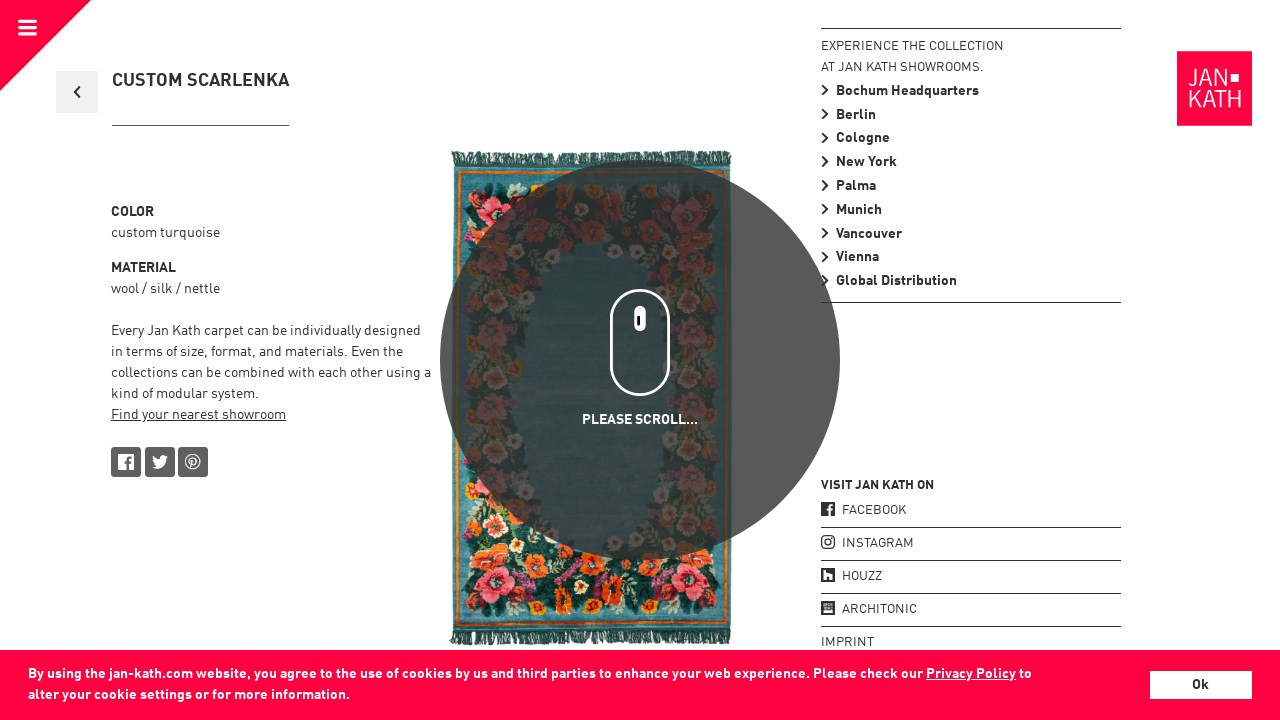

--- FILE ---
content_type: text/html; charset=utf-8
request_url: https://jan-kath.com/collection/from_russia_with_love/overview/detail/1600656/
body_size: 44870
content:
<!DOCTYPE html><html lang="en"><head><meta charSet="utf-8"/><meta http-equiv="x-ua-compatible" content="ie=edge"/><meta name="viewport" content="width=device-width, initial-scale=1, shrink-to-fit=no"/><style data-href="https://cdn-v2.jan-kath.com/commons.7cd5982b84476b0637dc.css">.mapboxgl-map{-webkit-tap-highlight-color:rgb(0 0 0/0);font:12px/20px Helvetica Neue,Arial,Helvetica,sans-serif;overflow:hidden;position:relative}.mapboxgl-canvas{left:0;position:absolute;top:0}.mapboxgl-map:-webkit-full-screen{height:100%;width:100%}.mapboxgl-canary{background-color:salmon}.mapboxgl-canvas-container.mapboxgl-interactive,.mapboxgl-ctrl-group button.mapboxgl-ctrl-compass{cursor:-webkit-grab;cursor:grab;-webkit-user-select:none;-moz-user-select:none;-ms-user-select:none;user-select:none}.mapboxgl-canvas-container.mapboxgl-interactive.mapboxgl-track-pointer{cursor:pointer}.mapboxgl-canvas-container.mapboxgl-interactive:active,.mapboxgl-ctrl-group button.mapboxgl-ctrl-compass:active{cursor:-webkit-grabbing;cursor:grabbing}.mapboxgl-canvas-container.mapboxgl-touch-zoom-rotate,.mapboxgl-canvas-container.mapboxgl-touch-zoom-rotate .mapboxgl-canvas{touch-action:pan-x pan-y}.mapboxgl-canvas-container.mapboxgl-touch-drag-pan,.mapboxgl-canvas-container.mapboxgl-touch-drag-pan .mapboxgl-canvas{touch-action:pinch-zoom}.mapboxgl-canvas-container.mapboxgl-touch-zoom-rotate.mapboxgl-touch-drag-pan,.mapboxgl-canvas-container.mapboxgl-touch-zoom-rotate.mapboxgl-touch-drag-pan .mapboxgl-canvas{touch-action:none}.mapboxgl-ctrl-bottom-left,.mapboxgl-ctrl-bottom-right,.mapboxgl-ctrl-top-left,.mapboxgl-ctrl-top-right{pointer-events:none;position:absolute;z-index:2}.mapboxgl-ctrl-top-left{left:0;top:0}.mapboxgl-ctrl-top-right{right:0;top:0}.mapboxgl-ctrl-bottom-left{bottom:0;left:0}.mapboxgl-ctrl-bottom-right{bottom:0;right:0}.mapboxgl-ctrl{clear:both;pointer-events:auto;transform:translate(0)}.mapboxgl-ctrl-top-left .mapboxgl-ctrl{float:left;margin:10px 0 0 10px}.mapboxgl-ctrl-top-right .mapboxgl-ctrl{float:right;margin:10px 10px 0 0}.mapboxgl-ctrl-bottom-left .mapboxgl-ctrl{float:left;margin:0 0 10px 10px}.mapboxgl-ctrl-bottom-right .mapboxgl-ctrl{float:right;margin:0 10px 10px 0}.mapboxgl-ctrl-group{background:#fff;border-radius:4px}.mapboxgl-ctrl-group:not(:empty){box-shadow:0 0 0 2px rgba(0,0,0,.1)}@media (-ms-high-contrast:active){.mapboxgl-ctrl-group:not(:empty){box-shadow:0 0 0 2px ButtonText}}.mapboxgl-ctrl-group button{background-color:initial;border:0;box-sizing:border-box;cursor:pointer;display:block;height:29px;outline:none;overflow:hidden;padding:0;width:29px}.mapboxgl-ctrl-group button+button{border-top:1px solid #ddd}.mapboxgl-ctrl button .mapboxgl-ctrl-icon{background-position:50%;background-repeat:no-repeat;display:block;height:100%;width:100%}@media (-ms-high-contrast:active){.mapboxgl-ctrl-icon{background-color:initial}.mapboxgl-ctrl-group button+button{border-top:1px solid ButtonText}}.mapboxgl-ctrl-attrib-button:focus,.mapboxgl-ctrl-group button:focus{box-shadow:0 0 2px 2px #0096ff}.mapboxgl-ctrl button:disabled{cursor:not-allowed}.mapboxgl-ctrl button:disabled .mapboxgl-ctrl-icon{opacity:.25}.mapboxgl-ctrl-group button:first-child{border-radius:4px 4px 0 0}.mapboxgl-ctrl-group button:last-child{border-radius:0 0 4px 4px}.mapboxgl-ctrl-group button:only-child{border-radius:inherit}.mapboxgl-ctrl button:not(:disabled):hover{background-color:rgb(0 0 0/5%)}.mapboxgl-ctrl-group button:focus:focus-visible{box-shadow:0 0 2px 2px #0096ff}.mapboxgl-ctrl-group button:focus:not(:focus-visible){box-shadow:none}.mapboxgl-ctrl button.mapboxgl-ctrl-zoom-out .mapboxgl-ctrl-icon{background-image:url("data:image/svg+xml;charset=utf-8,%3Csvg xmlns='http://www.w3.org/2000/svg' fill='%23333' viewBox='0 0 29 29'%3E%3Cpath d='M10 13c-.75 0-1.5.75-1.5 1.5S9.25 16 10 16h9c.75 0 1.5-.75 1.5-1.5S19.75 13 19 13h-9z'/%3E%3C/svg%3E")}.mapboxgl-ctrl button.mapboxgl-ctrl-zoom-in .mapboxgl-ctrl-icon{background-image:url("data:image/svg+xml;charset=utf-8,%3Csvg xmlns='http://www.w3.org/2000/svg' fill='%23333' viewBox='0 0 29 29'%3E%3Cpath d='M14.5 8.5c-.75 0-1.5.75-1.5 1.5v3h-3c-.75 0-1.5.75-1.5 1.5S9.25 16 10 16h3v3c0 .75.75 1.5 1.5 1.5S16 19.75 16 19v-3h3c.75 0 1.5-.75 1.5-1.5S19.75 13 19 13h-3v-3c0-.75-.75-1.5-1.5-1.5z'/%3E%3C/svg%3E")}@media (-ms-high-contrast:active){.mapboxgl-ctrl button.mapboxgl-ctrl-zoom-out .mapboxgl-ctrl-icon{background-image:url("data:image/svg+xml;charset=utf-8,%3Csvg xmlns='http://www.w3.org/2000/svg' fill='%23fff' viewBox='0 0 29 29'%3E%3Cpath d='M10 13c-.75 0-1.5.75-1.5 1.5S9.25 16 10 16h9c.75 0 1.5-.75 1.5-1.5S19.75 13 19 13h-9z'/%3E%3C/svg%3E")}.mapboxgl-ctrl button.mapboxgl-ctrl-zoom-in .mapboxgl-ctrl-icon{background-image:url("data:image/svg+xml;charset=utf-8,%3Csvg xmlns='http://www.w3.org/2000/svg' fill='%23fff' viewBox='0 0 29 29'%3E%3Cpath d='M14.5 8.5c-.75 0-1.5.75-1.5 1.5v3h-3c-.75 0-1.5.75-1.5 1.5S9.25 16 10 16h3v3c0 .75.75 1.5 1.5 1.5S16 19.75 16 19v-3h3c.75 0 1.5-.75 1.5-1.5S19.75 13 19 13h-3v-3c0-.75-.75-1.5-1.5-1.5z'/%3E%3C/svg%3E")}}@media (-ms-high-contrast:black-on-white){.mapboxgl-ctrl button.mapboxgl-ctrl-zoom-out .mapboxgl-ctrl-icon{background-image:url("data:image/svg+xml;charset=utf-8,%3Csvg xmlns='http://www.w3.org/2000/svg' fill='%23000' viewBox='0 0 29 29'%3E%3Cpath d='M10 13c-.75 0-1.5.75-1.5 1.5S9.25 16 10 16h9c.75 0 1.5-.75 1.5-1.5S19.75 13 19 13h-9z'/%3E%3C/svg%3E")}.mapboxgl-ctrl button.mapboxgl-ctrl-zoom-in .mapboxgl-ctrl-icon{background-image:url("data:image/svg+xml;charset=utf-8,%3Csvg xmlns='http://www.w3.org/2000/svg' fill='%23000' viewBox='0 0 29 29'%3E%3Cpath d='M14.5 8.5c-.75 0-1.5.75-1.5 1.5v3h-3c-.75 0-1.5.75-1.5 1.5S9.25 16 10 16h3v3c0 .75.75 1.5 1.5 1.5S16 19.75 16 19v-3h3c.75 0 1.5-.75 1.5-1.5S19.75 13 19 13h-3v-3c0-.75-.75-1.5-1.5-1.5z'/%3E%3C/svg%3E")}}.mapboxgl-ctrl button.mapboxgl-ctrl-fullscreen .mapboxgl-ctrl-icon{background-image:url("data:image/svg+xml;charset=utf-8,%3Csvg xmlns='http://www.w3.org/2000/svg' fill='%23333' viewBox='0 0 29 29'%3E%3Cpath d='M24 16v5.5c0 1.75-.75 2.5-2.5 2.5H16v-1l3-1.5-4-5.5 1-1 5.5 4 1.5-3h1zM6 16l1.5 3 5.5-4 1 1-4 5.5 3 1.5v1H7.5C5.75 24 5 23.25 5 21.5V16h1zm7-11v1l-3 1.5 4 5.5-1 1-5.5-4L6 13H5V7.5C5 5.75 5.75 5 7.5 5H13zm11 2.5c0-1.75-.75-2.5-2.5-2.5H16v1l3 1.5-4 5.5 1 1 5.5-4 1.5 3h1V7.5z'/%3E%3C/svg%3E")}.mapboxgl-ctrl button.mapboxgl-ctrl-shrink .mapboxgl-ctrl-icon{background-image:url("data:image/svg+xml;charset=utf-8,%3Csvg xmlns='http://www.w3.org/2000/svg' viewBox='0 0 29 29'%3E%3Cpath d='M18.5 16c-1.75 0-2.5.75-2.5 2.5V24h1l1.5-3 5.5 4 1-1-4-5.5 3-1.5v-1h-5.5zM13 18.5c0-1.75-.75-2.5-2.5-2.5H5v1l3 1.5L4 24l1 1 5.5-4 1.5 3h1v-5.5zm3-8c0 1.75.75 2.5 2.5 2.5H24v-1l-3-1.5L25 5l-1-1-5.5 4L17 5h-1v5.5zM10.5 13c1.75 0 2.5-.75 2.5-2.5V5h-1l-1.5 3L5 4 4 5l4 5.5L5 12v1h5.5z'/%3E%3C/svg%3E")}@media (-ms-high-contrast:active){.mapboxgl-ctrl button.mapboxgl-ctrl-fullscreen .mapboxgl-ctrl-icon{background-image:url("data:image/svg+xml;charset=utf-8,%3Csvg xmlns='http://www.w3.org/2000/svg' fill='%23fff' viewBox='0 0 29 29'%3E%3Cpath d='M24 16v5.5c0 1.75-.75 2.5-2.5 2.5H16v-1l3-1.5-4-5.5 1-1 5.5 4 1.5-3h1zM6 16l1.5 3 5.5-4 1 1-4 5.5 3 1.5v1H7.5C5.75 24 5 23.25 5 21.5V16h1zm7-11v1l-3 1.5 4 5.5-1 1-5.5-4L6 13H5V7.5C5 5.75 5.75 5 7.5 5H13zm11 2.5c0-1.75-.75-2.5-2.5-2.5H16v1l3 1.5-4 5.5 1 1 5.5-4 1.5 3h1V7.5z'/%3E%3C/svg%3E")}.mapboxgl-ctrl button.mapboxgl-ctrl-shrink .mapboxgl-ctrl-icon{background-image:url("data:image/svg+xml;charset=utf-8,%3Csvg xmlns='http://www.w3.org/2000/svg' fill='%23fff' viewBox='0 0 29 29'%3E%3Cpath d='M18.5 16c-1.75 0-2.5.75-2.5 2.5V24h1l1.5-3 5.5 4 1-1-4-5.5 3-1.5v-1h-5.5zM13 18.5c0-1.75-.75-2.5-2.5-2.5H5v1l3 1.5L4 24l1 1 5.5-4 1.5 3h1v-5.5zm3-8c0 1.75.75 2.5 2.5 2.5H24v-1l-3-1.5L25 5l-1-1-5.5 4L17 5h-1v5.5zM10.5 13c1.75 0 2.5-.75 2.5-2.5V5h-1l-1.5 3L5 4 4 5l4 5.5L5 12v1h5.5z'/%3E%3C/svg%3E")}}@media (-ms-high-contrast:black-on-white){.mapboxgl-ctrl button.mapboxgl-ctrl-fullscreen .mapboxgl-ctrl-icon{background-image:url("data:image/svg+xml;charset=utf-8,%3Csvg xmlns='http://www.w3.org/2000/svg' fill='%23000' viewBox='0 0 29 29'%3E%3Cpath d='M24 16v5.5c0 1.75-.75 2.5-2.5 2.5H16v-1l3-1.5-4-5.5 1-1 5.5 4 1.5-3h1zM6 16l1.5 3 5.5-4 1 1-4 5.5 3 1.5v1H7.5C5.75 24 5 23.25 5 21.5V16h1zm7-11v1l-3 1.5 4 5.5-1 1-5.5-4L6 13H5V7.5C5 5.75 5.75 5 7.5 5H13zm11 2.5c0-1.75-.75-2.5-2.5-2.5H16v1l3 1.5-4 5.5 1 1 5.5-4 1.5 3h1V7.5z'/%3E%3C/svg%3E")}.mapboxgl-ctrl button.mapboxgl-ctrl-shrink .mapboxgl-ctrl-icon{background-image:url("data:image/svg+xml;charset=utf-8,%3Csvg xmlns='http://www.w3.org/2000/svg' fill='%23000' viewBox='0 0 29 29'%3E%3Cpath d='M18.5 16c-1.75 0-2.5.75-2.5 2.5V24h1l1.5-3 5.5 4 1-1-4-5.5 3-1.5v-1h-5.5zM13 18.5c0-1.75-.75-2.5-2.5-2.5H5v1l3 1.5L4 24l1 1 5.5-4 1.5 3h1v-5.5zm3-8c0 1.75.75 2.5 2.5 2.5H24v-1l-3-1.5L25 5l-1-1-5.5 4L17 5h-1v5.5zM10.5 13c1.75 0 2.5-.75 2.5-2.5V5h-1l-1.5 3L5 4 4 5l4 5.5L5 12v1h5.5z'/%3E%3C/svg%3E")}}.mapboxgl-ctrl button.mapboxgl-ctrl-compass .mapboxgl-ctrl-icon{background-image:url("data:image/svg+xml;charset=utf-8,%3Csvg xmlns='http://www.w3.org/2000/svg' fill='%23333' viewBox='0 0 29 29'%3E%3Cpath d='M10.5 14l4-8 4 8h-8z'/%3E%3Cpath id='south' d='M10.5 16l4 8 4-8h-8z' fill='%23ccc'/%3E%3C/svg%3E")}@media (-ms-high-contrast:active){.mapboxgl-ctrl button.mapboxgl-ctrl-compass .mapboxgl-ctrl-icon{background-image:url("data:image/svg+xml;charset=utf-8,%3Csvg xmlns='http://www.w3.org/2000/svg' fill='%23fff' viewBox='0 0 29 29'%3E%3Cpath d='M10.5 14l4-8 4 8h-8z'/%3E%3Cpath id='south' d='M10.5 16l4 8 4-8h-8z' fill='%23999'/%3E%3C/svg%3E")}}@media (-ms-high-contrast:black-on-white){.mapboxgl-ctrl button.mapboxgl-ctrl-compass .mapboxgl-ctrl-icon{background-image:url("data:image/svg+xml;charset=utf-8,%3Csvg xmlns='http://www.w3.org/2000/svg' fill='%23000' viewBox='0 0 29 29'%3E%3Cpath d='M10.5 14l4-8 4 8h-8z'/%3E%3Cpath id='south' d='M10.5 16l4 8 4-8h-8z' fill='%23ccc'/%3E%3C/svg%3E")}}.mapboxgl-ctrl button.mapboxgl-ctrl-geolocate .mapboxgl-ctrl-icon{background-image:url("data:image/svg+xml;charset=utf-8,%3Csvg viewBox='0 0 20 20' xmlns='http://www.w3.org/2000/svg' fill='%23333'%3E%3Cpath d='M10 4C9 4 9 5 9 5v.1A5 5 0 0 0 5.1 9H5s-1 0-1 1 1 1 1 1h.1A5 5 0 0 0 9 14.9v.1s0 1 1 1 1-1 1-1v-.1a5 5 0 0 0 3.9-3.9h.1s1 0 1-1-1-1-1-1h-.1A5 5 0 0 0 11 5.1V5s0-1-1-1zm0 2.5a3.5 3.5 0 1 1 0 7 3.5 3.5 0 1 1 0-7z'/%3E%3Ccircle id='dot' cx='10' cy='10' r='2'/%3E%3Cpath id='stroke' d='M14 5l1 1-9 9-1-1 9-9z' display='none'/%3E%3C/svg%3E")}.mapboxgl-ctrl button.mapboxgl-ctrl-geolocate:disabled .mapboxgl-ctrl-icon{background-image:url("data:image/svg+xml;charset=utf-8,%3Csvg viewBox='0 0 20 20' xmlns='http://www.w3.org/2000/svg' fill='%23aaa'%3E%3Cpath d='M10 4C9 4 9 5 9 5v.1A5 5 0 0 0 5.1 9H5s-1 0-1 1 1 1 1 1h.1A5 5 0 0 0 9 14.9v.1s0 1 1 1 1-1 1-1v-.1a5 5 0 0 0 3.9-3.9h.1s1 0 1-1-1-1-1-1h-.1A5 5 0 0 0 11 5.1V5s0-1-1-1zm0 2.5a3.5 3.5 0 1 1 0 7 3.5 3.5 0 1 1 0-7z'/%3E%3Ccircle id='dot' cx='10' cy='10' r='2'/%3E%3Cpath id='stroke' d='M14 5l1 1-9 9-1-1 9-9z' fill='%23f00'/%3E%3C/svg%3E")}.mapboxgl-ctrl button.mapboxgl-ctrl-geolocate.mapboxgl-ctrl-geolocate-active .mapboxgl-ctrl-icon{background-image:url("data:image/svg+xml;charset=utf-8,%3Csvg viewBox='0 0 20 20' xmlns='http://www.w3.org/2000/svg' fill='%2333b5e5'%3E%3Cpath d='M10 4C9 4 9 5 9 5v.1A5 5 0 0 0 5.1 9H5s-1 0-1 1 1 1 1 1h.1A5 5 0 0 0 9 14.9v.1s0 1 1 1 1-1 1-1v-.1a5 5 0 0 0 3.9-3.9h.1s1 0 1-1-1-1-1-1h-.1A5 5 0 0 0 11 5.1V5s0-1-1-1zm0 2.5a3.5 3.5 0 1 1 0 7 3.5 3.5 0 1 1 0-7z'/%3E%3Ccircle id='dot' cx='10' cy='10' r='2'/%3E%3Cpath id='stroke' d='M14 5l1 1-9 9-1-1 9-9z' display='none'/%3E%3C/svg%3E")}.mapboxgl-ctrl button.mapboxgl-ctrl-geolocate.mapboxgl-ctrl-geolocate-active-error .mapboxgl-ctrl-icon{background-image:url("data:image/svg+xml;charset=utf-8,%3Csvg viewBox='0 0 20 20' xmlns='http://www.w3.org/2000/svg' fill='%23e58978'%3E%3Cpath d='M10 4C9 4 9 5 9 5v.1A5 5 0 0 0 5.1 9H5s-1 0-1 1 1 1 1 1h.1A5 5 0 0 0 9 14.9v.1s0 1 1 1 1-1 1-1v-.1a5 5 0 0 0 3.9-3.9h.1s1 0 1-1-1-1-1-1h-.1A5 5 0 0 0 11 5.1V5s0-1-1-1zm0 2.5a3.5 3.5 0 1 1 0 7 3.5 3.5 0 1 1 0-7z'/%3E%3Ccircle id='dot' cx='10' cy='10' r='2'/%3E%3Cpath id='stroke' d='M14 5l1 1-9 9-1-1 9-9z' display='none'/%3E%3C/svg%3E")}.mapboxgl-ctrl button.mapboxgl-ctrl-geolocate.mapboxgl-ctrl-geolocate-background .mapboxgl-ctrl-icon{background-image:url("data:image/svg+xml;charset=utf-8,%3Csvg viewBox='0 0 20 20' xmlns='http://www.w3.org/2000/svg' fill='%2333b5e5'%3E%3Cpath d='M10 4C9 4 9 5 9 5v.1A5 5 0 0 0 5.1 9H5s-1 0-1 1 1 1 1 1h.1A5 5 0 0 0 9 14.9v.1s0 1 1 1 1-1 1-1v-.1a5 5 0 0 0 3.9-3.9h.1s1 0 1-1-1-1-1-1h-.1A5 5 0 0 0 11 5.1V5s0-1-1-1zm0 2.5a3.5 3.5 0 1 1 0 7 3.5 3.5 0 1 1 0-7z'/%3E%3Ccircle id='dot' cx='10' cy='10' r='2' display='none'/%3E%3Cpath id='stroke' d='M14 5l1 1-9 9-1-1 9-9z' display='none'/%3E%3C/svg%3E")}.mapboxgl-ctrl button.mapboxgl-ctrl-geolocate.mapboxgl-ctrl-geolocate-background-error .mapboxgl-ctrl-icon{background-image:url("data:image/svg+xml;charset=utf-8,%3Csvg viewBox='0 0 20 20' xmlns='http://www.w3.org/2000/svg' fill='%23e54e33'%3E%3Cpath d='M10 4C9 4 9 5 9 5v.1A5 5 0 0 0 5.1 9H5s-1 0-1 1 1 1 1 1h.1A5 5 0 0 0 9 14.9v.1s0 1 1 1 1-1 1-1v-.1a5 5 0 0 0 3.9-3.9h.1s1 0 1-1-1-1-1-1h-.1A5 5 0 0 0 11 5.1V5s0-1-1-1zm0 2.5a3.5 3.5 0 1 1 0 7 3.5 3.5 0 1 1 0-7z'/%3E%3Ccircle id='dot' cx='10' cy='10' r='2' display='none'/%3E%3Cpath id='stroke' d='M14 5l1 1-9 9-1-1 9-9z' display='none'/%3E%3C/svg%3E")}.mapboxgl-ctrl button.mapboxgl-ctrl-geolocate.mapboxgl-ctrl-geolocate-waiting .mapboxgl-ctrl-icon{-webkit-animation:mapboxgl-spin 2s linear infinite;animation:mapboxgl-spin 2s linear infinite}@media (-ms-high-contrast:active){.mapboxgl-ctrl button.mapboxgl-ctrl-geolocate .mapboxgl-ctrl-icon{background-image:url("data:image/svg+xml;charset=utf-8,%3Csvg viewBox='0 0 20 20' xmlns='http://www.w3.org/2000/svg' fill='%23fff'%3E%3Cpath d='M10 4C9 4 9 5 9 5v.1A5 5 0 0 0 5.1 9H5s-1 0-1 1 1 1 1 1h.1A5 5 0 0 0 9 14.9v.1s0 1 1 1 1-1 1-1v-.1a5 5 0 0 0 3.9-3.9h.1s1 0 1-1-1-1-1-1h-.1A5 5 0 0 0 11 5.1V5s0-1-1-1zm0 2.5a3.5 3.5 0 1 1 0 7 3.5 3.5 0 1 1 0-7z'/%3E%3Ccircle id='dot' cx='10' cy='10' r='2'/%3E%3Cpath id='stroke' d='M14 5l1 1-9 9-1-1 9-9z' display='none'/%3E%3C/svg%3E")}.mapboxgl-ctrl button.mapboxgl-ctrl-geolocate:disabled .mapboxgl-ctrl-icon{background-image:url("data:image/svg+xml;charset=utf-8,%3Csvg viewBox='0 0 20 20' xmlns='http://www.w3.org/2000/svg' fill='%23999'%3E%3Cpath d='M10 4C9 4 9 5 9 5v.1A5 5 0 0 0 5.1 9H5s-1 0-1 1 1 1 1 1h.1A5 5 0 0 0 9 14.9v.1s0 1 1 1 1-1 1-1v-.1a5 5 0 0 0 3.9-3.9h.1s1 0 1-1-1-1-1-1h-.1A5 5 0 0 0 11 5.1V5s0-1-1-1zm0 2.5a3.5 3.5 0 1 1 0 7 3.5 3.5 0 1 1 0-7z'/%3E%3Ccircle id='dot' cx='10' cy='10' r='2'/%3E%3Cpath id='stroke' d='M14 5l1 1-9 9-1-1 9-9z' fill='%23f00'/%3E%3C/svg%3E")}.mapboxgl-ctrl button.mapboxgl-ctrl-geolocate.mapboxgl-ctrl-geolocate-active .mapboxgl-ctrl-icon{background-image:url("data:image/svg+xml;charset=utf-8,%3Csvg viewBox='0 0 20 20' xmlns='http://www.w3.org/2000/svg' fill='%2333b5e5'%3E%3Cpath d='M10 4C9 4 9 5 9 5v.1A5 5 0 0 0 5.1 9H5s-1 0-1 1 1 1 1 1h.1A5 5 0 0 0 9 14.9v.1s0 1 1 1 1-1 1-1v-.1a5 5 0 0 0 3.9-3.9h.1s1 0 1-1-1-1-1-1h-.1A5 5 0 0 0 11 5.1V5s0-1-1-1zm0 2.5a3.5 3.5 0 1 1 0 7 3.5 3.5 0 1 1 0-7z'/%3E%3Ccircle id='dot' cx='10' cy='10' r='2'/%3E%3Cpath id='stroke' d='M14 5l1 1-9 9-1-1 9-9z' display='none'/%3E%3C/svg%3E")}.mapboxgl-ctrl button.mapboxgl-ctrl-geolocate.mapboxgl-ctrl-geolocate-active-error .mapboxgl-ctrl-icon{background-image:url("data:image/svg+xml;charset=utf-8,%3Csvg viewBox='0 0 20 20' xmlns='http://www.w3.org/2000/svg' fill='%23e58978'%3E%3Cpath d='M10 4C9 4 9 5 9 5v.1A5 5 0 0 0 5.1 9H5s-1 0-1 1 1 1 1 1h.1A5 5 0 0 0 9 14.9v.1s0 1 1 1 1-1 1-1v-.1a5 5 0 0 0 3.9-3.9h.1s1 0 1-1-1-1-1-1h-.1A5 5 0 0 0 11 5.1V5s0-1-1-1zm0 2.5a3.5 3.5 0 1 1 0 7 3.5 3.5 0 1 1 0-7z'/%3E%3Ccircle id='dot' cx='10' cy='10' r='2'/%3E%3Cpath id='stroke' d='M14 5l1 1-9 9-1-1 9-9z' display='none'/%3E%3C/svg%3E")}.mapboxgl-ctrl button.mapboxgl-ctrl-geolocate.mapboxgl-ctrl-geolocate-background .mapboxgl-ctrl-icon{background-image:url("data:image/svg+xml;charset=utf-8,%3Csvg viewBox='0 0 20 20' xmlns='http://www.w3.org/2000/svg' fill='%2333b5e5'%3E%3Cpath d='M10 4C9 4 9 5 9 5v.1A5 5 0 0 0 5.1 9H5s-1 0-1 1 1 1 1 1h.1A5 5 0 0 0 9 14.9v.1s0 1 1 1 1-1 1-1v-.1a5 5 0 0 0 3.9-3.9h.1s1 0 1-1-1-1-1-1h-.1A5 5 0 0 0 11 5.1V5s0-1-1-1zm0 2.5a3.5 3.5 0 1 1 0 7 3.5 3.5 0 1 1 0-7z'/%3E%3Ccircle id='dot' cx='10' cy='10' r='2' display='none'/%3E%3Cpath id='stroke' d='M14 5l1 1-9 9-1-1 9-9z' display='none'/%3E%3C/svg%3E")}.mapboxgl-ctrl button.mapboxgl-ctrl-geolocate.mapboxgl-ctrl-geolocate-background-error .mapboxgl-ctrl-icon{background-image:url("data:image/svg+xml;charset=utf-8,%3Csvg viewBox='0 0 20 20' xmlns='http://www.w3.org/2000/svg' fill='%23e54e33'%3E%3Cpath d='M10 4C9 4 9 5 9 5v.1A5 5 0 0 0 5.1 9H5s-1 0-1 1 1 1 1 1h.1A5 5 0 0 0 9 14.9v.1s0 1 1 1 1-1 1-1v-.1a5 5 0 0 0 3.9-3.9h.1s1 0 1-1-1-1-1-1h-.1A5 5 0 0 0 11 5.1V5s0-1-1-1zm0 2.5a3.5 3.5 0 1 1 0 7 3.5 3.5 0 1 1 0-7z'/%3E%3Ccircle id='dot' cx='10' cy='10' r='2' display='none'/%3E%3Cpath id='stroke' d='M14 5l1 1-9 9-1-1 9-9z' display='none'/%3E%3C/svg%3E")}}@media (-ms-high-contrast:black-on-white){.mapboxgl-ctrl button.mapboxgl-ctrl-geolocate .mapboxgl-ctrl-icon{background-image:url("data:image/svg+xml;charset=utf-8,%3Csvg viewBox='0 0 20 20' xmlns='http://www.w3.org/2000/svg' fill='%23000'%3E%3Cpath d='M10 4C9 4 9 5 9 5v.1A5 5 0 0 0 5.1 9H5s-1 0-1 1 1 1 1 1h.1A5 5 0 0 0 9 14.9v.1s0 1 1 1 1-1 1-1v-.1a5 5 0 0 0 3.9-3.9h.1s1 0 1-1-1-1-1-1h-.1A5 5 0 0 0 11 5.1V5s0-1-1-1zm0 2.5a3.5 3.5 0 1 1 0 7 3.5 3.5 0 1 1 0-7z'/%3E%3Ccircle id='dot' cx='10' cy='10' r='2'/%3E%3Cpath id='stroke' d='M14 5l1 1-9 9-1-1 9-9z' display='none'/%3E%3C/svg%3E")}.mapboxgl-ctrl button.mapboxgl-ctrl-geolocate:disabled .mapboxgl-ctrl-icon{background-image:url("data:image/svg+xml;charset=utf-8,%3Csvg viewBox='0 0 20 20' xmlns='http://www.w3.org/2000/svg' fill='%23666'%3E%3Cpath d='M10 4C9 4 9 5 9 5v.1A5 5 0 0 0 5.1 9H5s-1 0-1 1 1 1 1 1h.1A5 5 0 0 0 9 14.9v.1s0 1 1 1 1-1 1-1v-.1a5 5 0 0 0 3.9-3.9h.1s1 0 1-1-1-1-1-1h-.1A5 5 0 0 0 11 5.1V5s0-1-1-1zm0 2.5a3.5 3.5 0 1 1 0 7 3.5 3.5 0 1 1 0-7z'/%3E%3Ccircle id='dot' cx='10' cy='10' r='2'/%3E%3Cpath id='stroke' d='M14 5l1 1-9 9-1-1 9-9z' fill='%23f00'/%3E%3C/svg%3E")}}@-webkit-keyframes mapboxgl-spin{0%{transform:rotate(0deg)}to{transform:rotate(1turn)}}@keyframes mapboxgl-spin{0%{transform:rotate(0deg)}to{transform:rotate(1turn)}}a.mapboxgl-ctrl-logo{background-image:url("data:image/svg+xml;charset=utf-8,%3Csvg xmlns='http://www.w3.org/2000/svg' xmlns:xlink='http://www.w3.org/1999/xlink' fill-rule='evenodd' viewBox='0 0 88 23'%3E%3Cdefs%3E%3Cpath id='logo' d='M11.5 2.25c5.105 0 9.25 4.145 9.25 9.25s-4.145 9.25-9.25 9.25-9.25-4.145-9.25-9.25 4.145-9.25 9.25-9.25zM6.997 15.983c-.051-.338-.828-5.802 2.233-8.873a4.395 4.395 0 013.13-1.28c1.27 0 2.49.51 3.39 1.42.91.9 1.42 2.12 1.42 3.39 0 1.18-.449 2.301-1.28 3.13C12.72 16.93 7 16 7 16l-.003-.017zM15.3 10.5l-2 .8-.8 2-.8-2-2-.8 2-.8.8-2 .8 2 2 .8z'/%3E%3Cpath id='text' d='M50.63 8c.13 0 .23.1.23.23V9c.7-.76 1.7-1.18 2.73-1.18 2.17 0 3.95 1.85 3.95 4.17s-1.77 4.19-3.94 4.19c-1.04 0-2.03-.43-2.74-1.18v3.77c0 .13-.1.23-.23.23h-1.4c-.13 0-.23-.1-.23-.23V8.23c0-.12.1-.23.23-.23h1.4zm-3.86.01c.01 0 .01 0 .01-.01.13 0 .22.1.22.22v7.55c0 .12-.1.23-.23.23h-1.4c-.13 0-.23-.1-.23-.23V15c-.7.76-1.69 1.19-2.73 1.19-2.17 0-3.94-1.87-3.94-4.19 0-2.32 1.77-4.19 3.94-4.19 1.03 0 2.02.43 2.73 1.18v-.75c0-.12.1-.23.23-.23h1.4zm26.375-.19a4.24 4.24 0 00-4.16 3.29c-.13.59-.13 1.19 0 1.77a4.233 4.233 0 004.17 3.3c2.35 0 4.26-1.87 4.26-4.19 0-2.32-1.9-4.17-4.27-4.17zM60.63 5c.13 0 .23.1.23.23v3.76c.7-.76 1.7-1.18 2.73-1.18 1.88 0 3.45 1.4 3.84 3.28.13.59.13 1.2 0 1.8-.39 1.88-1.96 3.29-3.84 3.29-1.03 0-2.02-.43-2.73-1.18v.77c0 .12-.1.23-.23.23h-1.4c-.13 0-.23-.1-.23-.23V5.23c0-.12.1-.23.23-.23h1.4zm-34 11h-1.4c-.13 0-.23-.11-.23-.23V8.22c.01-.13.1-.22.23-.22h1.4c.13 0 .22.11.23.22v.68c.5-.68 1.3-1.09 2.16-1.1h.03c1.09 0 2.09.6 2.6 1.55.45-.95 1.4-1.55 2.44-1.56 1.62 0 2.93 1.25 2.9 2.78l.03 5.2c0 .13-.1.23-.23.23h-1.41c-.13 0-.23-.11-.23-.23v-4.59c0-.98-.74-1.71-1.62-1.71-.8 0-1.46.7-1.59 1.62l.01 4.68c0 .13-.11.23-.23.23h-1.41c-.13 0-.23-.11-.23-.23v-4.59c0-.98-.74-1.71-1.62-1.71-.85 0-1.54.79-1.6 1.8v4.5c0 .13-.1.23-.23.23zm53.615 0h-1.61c-.04 0-.08-.01-.12-.03-.09-.06-.13-.19-.06-.28l2.43-3.71-2.39-3.65a.213.213 0 01-.03-.12c0-.12.09-.21.21-.21h1.61c.13 0 .24.06.3.17l1.41 2.37 1.4-2.37a.34.34 0 01.3-.17h1.6c.04 0 .08.01.12.03.09.06.13.19.06.28l-2.37 3.65 2.43 3.7c0 .05.01.09.01.13 0 .12-.09.21-.21.21h-1.61c-.13 0-.24-.06-.3-.17l-1.44-2.42-1.44 2.42a.34.34 0 01-.3.17zm-7.12-1.49c-1.33 0-2.42-1.12-2.42-2.51 0-1.39 1.08-2.52 2.42-2.52 1.33 0 2.42 1.12 2.42 2.51 0 1.39-1.08 2.51-2.42 2.52zm-19.865 0c-1.32 0-2.39-1.11-2.42-2.48v-.07c.02-1.38 1.09-2.49 2.4-2.49 1.32 0 2.41 1.12 2.41 2.51 0 1.39-1.07 2.52-2.39 2.53zm-8.11-2.48c-.01 1.37-1.09 2.47-2.41 2.47s-2.42-1.12-2.42-2.51c0-1.39 1.08-2.52 2.4-2.52 1.33 0 2.39 1.11 2.41 2.48l.02.08zm18.12 2.47c-1.32 0-2.39-1.11-2.41-2.48v-.06c.02-1.38 1.09-2.48 2.41-2.48s2.42 1.12 2.42 2.51c0 1.39-1.09 2.51-2.42 2.51z'/%3E%3C/defs%3E%3Cmask id='clip'%3E%3Crect x='0' y='0' width='100%25' height='100%25' fill='white'/%3E%3Cuse xlink:href='%23logo'/%3E%3Cuse xlink:href='%23text'/%3E%3C/mask%3E%3Cg id='outline' opacity='0.3' stroke='%23000' stroke-width='3'%3E%3Ccircle mask='url(%23clip)' cx='11.5' cy='11.5' r='9.25'/%3E%3Cuse xlink:href='%23text' mask='url(%23clip)'/%3E%3C/g%3E%3Cg id='fill' opacity='0.9' fill='%23fff'%3E%3Cuse xlink:href='%23logo'/%3E%3Cuse xlink:href='%23text'/%3E%3C/g%3E%3C/svg%3E");background-repeat:no-repeat;cursor:pointer;display:block;height:23px;margin:0 0 -4px -4px;overflow:hidden;width:88px}a.mapboxgl-ctrl-logo.mapboxgl-compact{width:23px}@media (-ms-high-contrast:active){a.mapboxgl-ctrl-logo{background-color:initial;background-image:url("data:image/svg+xml;charset=utf-8,%3Csvg xmlns='http://www.w3.org/2000/svg' xmlns:xlink='http://www.w3.org/1999/xlink' fill-rule='evenodd' viewBox='0 0 88 23'%3E%3Cdefs%3E%3Cpath id='logo' d='M11.5 2.25c5.105 0 9.25 4.145 9.25 9.25s-4.145 9.25-9.25 9.25-9.25-4.145-9.25-9.25 4.145-9.25 9.25-9.25zM6.997 15.983c-.051-.338-.828-5.802 2.233-8.873a4.395 4.395 0 013.13-1.28c1.27 0 2.49.51 3.39 1.42.91.9 1.42 2.12 1.42 3.39 0 1.18-.449 2.301-1.28 3.13C12.72 16.93 7 16 7 16l-.003-.017zM15.3 10.5l-2 .8-.8 2-.8-2-2-.8 2-.8.8-2 .8 2 2 .8z'/%3E%3Cpath id='text' d='M50.63 8c.13 0 .23.1.23.23V9c.7-.76 1.7-1.18 2.73-1.18 2.17 0 3.95 1.85 3.95 4.17s-1.77 4.19-3.94 4.19c-1.04 0-2.03-.43-2.74-1.18v3.77c0 .13-.1.23-.23.23h-1.4c-.13 0-.23-.1-.23-.23V8.23c0-.12.1-.23.23-.23h1.4zm-3.86.01c.01 0 .01 0 .01-.01.13 0 .22.1.22.22v7.55c0 .12-.1.23-.23.23h-1.4c-.13 0-.23-.1-.23-.23V15c-.7.76-1.69 1.19-2.73 1.19-2.17 0-3.94-1.87-3.94-4.19 0-2.32 1.77-4.19 3.94-4.19 1.03 0 2.02.43 2.73 1.18v-.75c0-.12.1-.23.23-.23h1.4zm26.375-.19a4.24 4.24 0 00-4.16 3.29c-.13.59-.13 1.19 0 1.77a4.233 4.233 0 004.17 3.3c2.35 0 4.26-1.87 4.26-4.19 0-2.32-1.9-4.17-4.27-4.17zM60.63 5c.13 0 .23.1.23.23v3.76c.7-.76 1.7-1.18 2.73-1.18 1.88 0 3.45 1.4 3.84 3.28.13.59.13 1.2 0 1.8-.39 1.88-1.96 3.29-3.84 3.29-1.03 0-2.02-.43-2.73-1.18v.77c0 .12-.1.23-.23.23h-1.4c-.13 0-.23-.1-.23-.23V5.23c0-.12.1-.23.23-.23h1.4zm-34 11h-1.4c-.13 0-.23-.11-.23-.23V8.22c.01-.13.1-.22.23-.22h1.4c.13 0 .22.11.23.22v.68c.5-.68 1.3-1.09 2.16-1.1h.03c1.09 0 2.09.6 2.6 1.55.45-.95 1.4-1.55 2.44-1.56 1.62 0 2.93 1.25 2.9 2.78l.03 5.2c0 .13-.1.23-.23.23h-1.41c-.13 0-.23-.11-.23-.23v-4.59c0-.98-.74-1.71-1.62-1.71-.8 0-1.46.7-1.59 1.62l.01 4.68c0 .13-.11.23-.23.23h-1.41c-.13 0-.23-.11-.23-.23v-4.59c0-.98-.74-1.71-1.62-1.71-.85 0-1.54.79-1.6 1.8v4.5c0 .13-.1.23-.23.23zm53.615 0h-1.61c-.04 0-.08-.01-.12-.03-.09-.06-.13-.19-.06-.28l2.43-3.71-2.39-3.65a.213.213 0 01-.03-.12c0-.12.09-.21.21-.21h1.61c.13 0 .24.06.3.17l1.41 2.37 1.4-2.37a.34.34 0 01.3-.17h1.6c.04 0 .08.01.12.03.09.06.13.19.06.28l-2.37 3.65 2.43 3.7c0 .05.01.09.01.13 0 .12-.09.21-.21.21h-1.61c-.13 0-.24-.06-.3-.17l-1.44-2.42-1.44 2.42a.34.34 0 01-.3.17zm-7.12-1.49c-1.33 0-2.42-1.12-2.42-2.51 0-1.39 1.08-2.52 2.42-2.52 1.33 0 2.42 1.12 2.42 2.51 0 1.39-1.08 2.51-2.42 2.52zm-19.865 0c-1.32 0-2.39-1.11-2.42-2.48v-.07c.02-1.38 1.09-2.49 2.4-2.49 1.32 0 2.41 1.12 2.41 2.51 0 1.39-1.07 2.52-2.39 2.53zm-8.11-2.48c-.01 1.37-1.09 2.47-2.41 2.47s-2.42-1.12-2.42-2.51c0-1.39 1.08-2.52 2.4-2.52 1.33 0 2.39 1.11 2.41 2.48l.02.08zm18.12 2.47c-1.32 0-2.39-1.11-2.41-2.48v-.06c.02-1.38 1.09-2.48 2.41-2.48s2.42 1.12 2.42 2.51c0 1.39-1.09 2.51-2.42 2.51z'/%3E%3C/defs%3E%3Cmask id='clip'%3E%3Crect x='0' y='0' width='100%25' height='100%25' fill='white'/%3E%3Cuse xlink:href='%23logo'/%3E%3Cuse xlink:href='%23text'/%3E%3C/mask%3E%3Cg id='outline' opacity='1' stroke='%23000' stroke-width='3'%3E%3Ccircle mask='url(%23clip)' cx='11.5' cy='11.5' r='9.25'/%3E%3Cuse xlink:href='%23text' mask='url(%23clip)'/%3E%3C/g%3E%3Cg id='fill' opacity='1' fill='%23fff'%3E%3Cuse xlink:href='%23logo'/%3E%3Cuse xlink:href='%23text'/%3E%3C/g%3E%3C/svg%3E")}}@media (-ms-high-contrast:black-on-white){a.mapboxgl-ctrl-logo{background-image:url("data:image/svg+xml;charset=utf-8,%3Csvg xmlns='http://www.w3.org/2000/svg' xmlns:xlink='http://www.w3.org/1999/xlink' fill-rule='evenodd' viewBox='0 0 88 23'%3E%3Cdefs%3E%3Cpath id='logo' d='M11.5 2.25c5.105 0 9.25 4.145 9.25 9.25s-4.145 9.25-9.25 9.25-9.25-4.145-9.25-9.25 4.145-9.25 9.25-9.25zM6.997 15.983c-.051-.338-.828-5.802 2.233-8.873a4.395 4.395 0 013.13-1.28c1.27 0 2.49.51 3.39 1.42.91.9 1.42 2.12 1.42 3.39 0 1.18-.449 2.301-1.28 3.13C12.72 16.93 7 16 7 16l-.003-.017zM15.3 10.5l-2 .8-.8 2-.8-2-2-.8 2-.8.8-2 .8 2 2 .8z'/%3E%3Cpath id='text' d='M50.63 8c.13 0 .23.1.23.23V9c.7-.76 1.7-1.18 2.73-1.18 2.17 0 3.95 1.85 3.95 4.17s-1.77 4.19-3.94 4.19c-1.04 0-2.03-.43-2.74-1.18v3.77c0 .13-.1.23-.23.23h-1.4c-.13 0-.23-.1-.23-.23V8.23c0-.12.1-.23.23-.23h1.4zm-3.86.01c.01 0 .01 0 .01-.01.13 0 .22.1.22.22v7.55c0 .12-.1.23-.23.23h-1.4c-.13 0-.23-.1-.23-.23V15c-.7.76-1.69 1.19-2.73 1.19-2.17 0-3.94-1.87-3.94-4.19 0-2.32 1.77-4.19 3.94-4.19 1.03 0 2.02.43 2.73 1.18v-.75c0-.12.1-.23.23-.23h1.4zm26.375-.19a4.24 4.24 0 00-4.16 3.29c-.13.59-.13 1.19 0 1.77a4.233 4.233 0 004.17 3.3c2.35 0 4.26-1.87 4.26-4.19 0-2.32-1.9-4.17-4.27-4.17zM60.63 5c.13 0 .23.1.23.23v3.76c.7-.76 1.7-1.18 2.73-1.18 1.88 0 3.45 1.4 3.84 3.28.13.59.13 1.2 0 1.8-.39 1.88-1.96 3.29-3.84 3.29-1.03 0-2.02-.43-2.73-1.18v.77c0 .12-.1.23-.23.23h-1.4c-.13 0-.23-.1-.23-.23V5.23c0-.12.1-.23.23-.23h1.4zm-34 11h-1.4c-.13 0-.23-.11-.23-.23V8.22c.01-.13.1-.22.23-.22h1.4c.13 0 .22.11.23.22v.68c.5-.68 1.3-1.09 2.16-1.1h.03c1.09 0 2.09.6 2.6 1.55.45-.95 1.4-1.55 2.44-1.56 1.62 0 2.93 1.25 2.9 2.78l.03 5.2c0 .13-.1.23-.23.23h-1.41c-.13 0-.23-.11-.23-.23v-4.59c0-.98-.74-1.71-1.62-1.71-.8 0-1.46.7-1.59 1.62l.01 4.68c0 .13-.11.23-.23.23h-1.41c-.13 0-.23-.11-.23-.23v-4.59c0-.98-.74-1.71-1.62-1.71-.85 0-1.54.79-1.6 1.8v4.5c0 .13-.1.23-.23.23zm53.615 0h-1.61c-.04 0-.08-.01-.12-.03-.09-.06-.13-.19-.06-.28l2.43-3.71-2.39-3.65a.213.213 0 01-.03-.12c0-.12.09-.21.21-.21h1.61c.13 0 .24.06.3.17l1.41 2.37 1.4-2.37a.34.34 0 01.3-.17h1.6c.04 0 .08.01.12.03.09.06.13.19.06.28l-2.37 3.65 2.43 3.7c0 .05.01.09.01.13 0 .12-.09.21-.21.21h-1.61c-.13 0-.24-.06-.3-.17l-1.44-2.42-1.44 2.42a.34.34 0 01-.3.17zm-7.12-1.49c-1.33 0-2.42-1.12-2.42-2.51 0-1.39 1.08-2.52 2.42-2.52 1.33 0 2.42 1.12 2.42 2.51 0 1.39-1.08 2.51-2.42 2.52zm-19.865 0c-1.32 0-2.39-1.11-2.42-2.48v-.07c.02-1.38 1.09-2.49 2.4-2.49 1.32 0 2.41 1.12 2.41 2.51 0 1.39-1.07 2.52-2.39 2.53zm-8.11-2.48c-.01 1.37-1.09 2.47-2.41 2.47s-2.42-1.12-2.42-2.51c0-1.39 1.08-2.52 2.4-2.52 1.33 0 2.39 1.11 2.41 2.48l.02.08zm18.12 2.47c-1.32 0-2.39-1.11-2.41-2.48v-.06c.02-1.38 1.09-2.48 2.41-2.48s2.42 1.12 2.42 2.51c0 1.39-1.09 2.51-2.42 2.51z'/%3E%3C/defs%3E%3Cmask id='clip'%3E%3Crect x='0' y='0' width='100%25' height='100%25' fill='white'/%3E%3Cuse xlink:href='%23logo'/%3E%3Cuse xlink:href='%23text'/%3E%3C/mask%3E%3Cg id='outline' opacity='1' stroke='%23fff' stroke-width='3' fill='%23fff'%3E%3Ccircle mask='url(%23clip)' cx='11.5' cy='11.5' r='9.25'/%3E%3Cuse xlink:href='%23text' mask='url(%23clip)'/%3E%3C/g%3E%3Cg id='fill' opacity='1' fill='%23000'%3E%3Cuse xlink:href='%23logo'/%3E%3Cuse xlink:href='%23text'/%3E%3C/g%3E%3C/svg%3E")}}.mapboxgl-ctrl.mapboxgl-ctrl-attrib{background-color:hsla(0,0%,100%,.5);margin:0;padding:0 5px}@media screen{.mapboxgl-ctrl-attrib.mapboxgl-compact{background-color:#fff;border-radius:12px;margin:10px;min-height:20px;padding:2px 24px 2px 0;position:relative}.mapboxgl-ctrl-attrib.mapboxgl-compact-show{padding:2px 28px 2px 8px;visibility:visible}.mapboxgl-ctrl-bottom-left>.mapboxgl-ctrl-attrib.mapboxgl-compact-show,.mapboxgl-ctrl-top-left>.mapboxgl-ctrl-attrib.mapboxgl-compact-show{border-radius:12px;padding:2px 8px 2px 28px}.mapboxgl-ctrl-attrib.mapboxgl-compact .mapboxgl-ctrl-attrib-inner{display:none}.mapboxgl-ctrl-attrib-button{background-color:hsla(0,0%,100%,.5);background-image:url("data:image/svg+xml;charset=utf-8,%3Csvg viewBox='0 0 20 20' xmlns='http://www.w3.org/2000/svg' fill-rule='evenodd'%3E%3Cpath d='M4 10a6 6 0 1 0 12 0 6 6 0 1 0-12 0m5-3a1 1 0 1 0 2 0 1 1 0 1 0-2 0m0 3a1 1 0 1 1 2 0v3a1 1 0 1 1-2 0'/%3E%3C/svg%3E");border:0;border-radius:12px;box-sizing:border-box;cursor:pointer;display:none;height:24px;outline:none;position:absolute;right:0;top:0;width:24px}.mapboxgl-ctrl-bottom-left .mapboxgl-ctrl-attrib-button,.mapboxgl-ctrl-top-left .mapboxgl-ctrl-attrib-button{left:0}.mapboxgl-ctrl-attrib.mapboxgl-compact-show .mapboxgl-ctrl-attrib-inner,.mapboxgl-ctrl-attrib.mapboxgl-compact .mapboxgl-ctrl-attrib-button{display:block}.mapboxgl-ctrl-attrib.mapboxgl-compact-show .mapboxgl-ctrl-attrib-button{background-color:rgb(0 0 0/5%)}.mapboxgl-ctrl-bottom-right>.mapboxgl-ctrl-attrib.mapboxgl-compact:after{bottom:0;right:0}.mapboxgl-ctrl-top-right>.mapboxgl-ctrl-attrib.mapboxgl-compact:after{right:0;top:0}.mapboxgl-ctrl-top-left>.mapboxgl-ctrl-attrib.mapboxgl-compact:after{left:0;top:0}.mapboxgl-ctrl-bottom-left>.mapboxgl-ctrl-attrib.mapboxgl-compact:after{bottom:0;left:0}}@media screen and (-ms-high-contrast:active){.mapboxgl-ctrl-attrib.mapboxgl-compact:after{background-image:url("data:image/svg+xml;charset=utf-8,%3Csvg viewBox='0 0 20 20' xmlns='http://www.w3.org/2000/svg' fill-rule='evenodd' fill='%23fff'%3E%3Cpath d='M4 10a6 6 0 1 0 12 0 6 6 0 1 0-12 0m5-3a1 1 0 1 0 2 0 1 1 0 1 0-2 0m0 3a1 1 0 1 1 2 0v3a1 1 0 1 1-2 0'/%3E%3C/svg%3E")}}@media screen and (-ms-high-contrast:black-on-white){.mapboxgl-ctrl-attrib.mapboxgl-compact:after{background-image:url("data:image/svg+xml;charset=utf-8,%3Csvg viewBox='0 0 20 20' xmlns='http://www.w3.org/2000/svg' fill-rule='evenodd'%3E%3Cpath d='M4 10a6 6 0 1 0 12 0 6 6 0 1 0-12 0m5-3a1 1 0 1 0 2 0 1 1 0 1 0-2 0m0 3a1 1 0 1 1 2 0v3a1 1 0 1 1-2 0'/%3E%3C/svg%3E")}}.mapboxgl-ctrl-attrib a{color:rgba(0,0,0,.75);text-decoration:none}.mapboxgl-ctrl-attrib a:hover{color:inherit;text-decoration:underline}.mapboxgl-ctrl-attrib .mapbox-improve-map{font-weight:700;margin-left:2px}.mapboxgl-attrib-empty{display:none}.mapboxgl-ctrl-scale{background-color:hsla(0,0%,100%,.75);border:2px solid #333;border-top:#333;box-sizing:border-box;color:#333;font-size:10px;padding:0 5px;white-space:nowrap}.mapboxgl-popup{display:flex;left:0;pointer-events:none;position:absolute;top:0;will-change:transform}.mapboxgl-popup-anchor-top,.mapboxgl-popup-anchor-top-left,.mapboxgl-popup-anchor-top-right{flex-direction:column}.mapboxgl-popup-anchor-bottom,.mapboxgl-popup-anchor-bottom-left,.mapboxgl-popup-anchor-bottom-right{flex-direction:column-reverse}.mapboxgl-popup-anchor-left{flex-direction:row}.mapboxgl-popup-anchor-right{flex-direction:row-reverse}.mapboxgl-popup-tip{border:10px solid transparent;height:0;width:0;z-index:1}.mapboxgl-popup-anchor-top .mapboxgl-popup-tip{align-self:center;border-bottom-color:#fff;border-top:none}.mapboxgl-popup-anchor-top-left .mapboxgl-popup-tip{align-self:flex-start;border-bottom-color:#fff;border-left:none;border-top:none}.mapboxgl-popup-anchor-top-right .mapboxgl-popup-tip{align-self:flex-end;border-bottom-color:#fff;border-right:none;border-top:none}.mapboxgl-popup-anchor-bottom .mapboxgl-popup-tip{align-self:center;border-bottom:none;border-top-color:#fff}.mapboxgl-popup-anchor-bottom-left .mapboxgl-popup-tip{align-self:flex-start;border-bottom:none;border-left:none;border-top-color:#fff}.mapboxgl-popup-anchor-bottom-right .mapboxgl-popup-tip{align-self:flex-end;border-bottom:none;border-right:none;border-top-color:#fff}.mapboxgl-popup-anchor-left .mapboxgl-popup-tip{align-self:center;border-left:none;border-right-color:#fff}.mapboxgl-popup-anchor-right .mapboxgl-popup-tip{align-self:center;border-left-color:#fff;border-right:none}.mapboxgl-popup-close-button{background-color:initial;border:0;border-radius:0 3px 0 0;cursor:pointer;position:absolute;right:0;top:0}.mapboxgl-popup-close-button:hover{background-color:rgb(0 0 0/5%)}.mapboxgl-popup-content{background:#fff;border-radius:3px;box-shadow:0 1px 2px rgba(0,0,0,.1);padding:10px 10px 15px;pointer-events:auto;position:relative}.mapboxgl-popup-anchor-top-left .mapboxgl-popup-content{border-top-left-radius:0}.mapboxgl-popup-anchor-top-right .mapboxgl-popup-content{border-top-right-radius:0}.mapboxgl-popup-anchor-bottom-left .mapboxgl-popup-content{border-bottom-left-radius:0}.mapboxgl-popup-anchor-bottom-right .mapboxgl-popup-content{border-bottom-right-radius:0}.mapboxgl-popup-track-pointer{display:none}.mapboxgl-popup-track-pointer *{pointer-events:none;-webkit-user-select:none;-moz-user-select:none;-ms-user-select:none;user-select:none}.mapboxgl-map:hover .mapboxgl-popup-track-pointer{display:flex}.mapboxgl-map:active .mapboxgl-popup-track-pointer{display:none}.mapboxgl-marker{left:0;opacity:1;position:absolute;top:0;transition:opacity .2s;will-change:transform}.mapboxgl-user-location-dot,.mapboxgl-user-location-dot:before{background-color:#1da1f2;border-radius:50%;height:15px;width:15px}.mapboxgl-user-location-dot:before{-webkit-animation:mapboxgl-user-location-dot-pulse 2s infinite;animation:mapboxgl-user-location-dot-pulse 2s infinite;content:"";position:absolute}.mapboxgl-user-location-dot:after{border:2px solid #fff;border-radius:50%;box-shadow:0 0 3px rgba(0,0,0,.35);box-sizing:border-box;content:"";height:19px;left:-2px;position:absolute;top:-2px;width:19px}.mapboxgl-user-location-show-heading .mapboxgl-user-location-heading{height:0;width:0}.mapboxgl-user-location-show-heading .mapboxgl-user-location-heading:after,.mapboxgl-user-location-show-heading .mapboxgl-user-location-heading:before{border-bottom:7.5px solid #4aa1eb;content:"";position:absolute}.mapboxgl-user-location-show-heading .mapboxgl-user-location-heading:before{border-left:7.5px solid transparent;transform:translateY(-28px) skewY(-20deg)}.mapboxgl-user-location-show-heading .mapboxgl-user-location-heading:after{border-right:7.5px solid transparent;transform:translate(7.5px,-28px) skewY(20deg)}@-webkit-keyframes mapboxgl-user-location-dot-pulse{0%{opacity:1;transform:scale(1)}70%{opacity:0;transform:scale(3)}to{opacity:0;transform:scale(1)}}@keyframes mapboxgl-user-location-dot-pulse{0%{opacity:1;transform:scale(1)}70%{opacity:0;transform:scale(3)}to{opacity:0;transform:scale(1)}}.mapboxgl-user-location-dot-stale{background-color:#aaa}.mapboxgl-user-location-dot-stale:after{display:none}.mapboxgl-user-location-accuracy-circle{background-color:rgba(29,161,242,.2);border-radius:100%;height:1px;width:1px}.mapboxgl-crosshair,.mapboxgl-crosshair .mapboxgl-interactive,.mapboxgl-crosshair .mapboxgl-interactive:active{cursor:crosshair}.mapboxgl-boxzoom{background:#fff;border:2px dotted #202020;height:0;left:0;opacity:.5;position:absolute;top:0;width:0}@media print{.mapbox-improve-map{display:none}}.mapboxgl-scroll-zoom-blocker,.mapboxgl-touch-pan-blocker{align-items:center;background:rgba(0,0,0,.7);color:#fff;display:flex;font-family:-apple-system,BlinkMacSystemFont,Segoe UI,Helvetica,Arial,sans-serif;height:100%;justify-content:center;left:0;opacity:0;pointer-events:none;position:absolute;text-align:center;top:0;transition:opacity .75s ease-in-out;transition-delay:1s;width:100%}.mapboxgl-scroll-zoom-blocker-show,.mapboxgl-touch-pan-blocker-show{opacity:1;transition:opacity .1s ease-in-out}.mapboxgl-canvas-container.mapboxgl-touch-pan-blocker-override.mapboxgl-scrollable-page,.mapboxgl-canvas-container.mapboxgl-touch-pan-blocker-override.mapboxgl-scrollable-page .mapboxgl-canvas{touch-action:pan-x pan-y}</style><meta name="generator" content="Gatsby 2.17.2"/><link rel="preconnect dns-prefetch" href="https://www.google-analytics.com"/><script>
  
  function gaOptout(){document.cookie=disableStr+'=true; expires=Thu, 31 Dec 2099 23:59:59 UTC;path=/',window[disableStr]=!0}var gaProperty='UA-619538-16',disableStr='ga-disable-'+gaProperty;document.cookie.indexOf(disableStr+'=true')>-1&&(window[disableStr]=!0);
  if(!(parseInt(navigator.doNotTrack) === 1 || parseInt(window.doNotTrack) === 1 || parseInt(navigator.msDoNotTrack) === 1 || navigator.doNotTrack === "yes")) {
    (function(i,s,o,g,r,a,m){i['GoogleAnalyticsObject']=r;i[r]=i[r]||function(){
    (i[r].q=i[r].q||[]).push(arguments)},i[r].l=1*new Date();a=s.createElement(o),
    m=s.getElementsByTagName(o)[0];a.async=1;a.src=g;m.parentNode.insertBefore(a,m)
    })(window,document,'script','https://www.google-analytics.com/analytics.js','ga');
  }
  if (typeof ga === "function") {
    ga('create', 'UA-619538-16', 'auto', {});
      ga('set', 'anonymizeIp', true);
      
      
      
      
      }</script><title data-react-helmet="true">Custom Scarlenka | JAN KATH</title><link data-react-helmet="true" rel="canonical" href="https://jan-kath.com/collection/from_russia_with_love/overview/detail/1600656"/><meta data-react-helmet="true" name="author" content="Jan Kath Design GmbH, info@jan-kath.com"/><meta data-react-helmet="true" name="copyright" content="Jan Kath Design GmbH, info@jan-kath.com"/><meta data-react-helmet="true" name="owner" content="Jan Kath Design GmbH, info@jan-kath.com"/><meta data-react-helmet="true" name="description" content="You can be cool while still keeping your feet warm! With his modern designs, Jan Kath (born 1972) is creating a completely new perspective on carpets. Guided by a bold approach in his work, Kath, originally from Bochum, combines classical elements of Oriental carpets with contemporary, minimalist design."/><meta data-react-helmet="true" name="og:url" content="https://jan-kath.com/collection/from_russia_with_love/overview/detail/1600656"/><meta data-react-helmet="true" name="og:description" content="contemporary rug art."/><meta data-react-helmet="true" name="og:site_name" content="JAN KATH – contemporary rug art."/><meta data-react-helmet="true" name="og:title" content="Custom Scarlenka | JAN KATH"/><meta data-react-helmet="true" name="og:type" content="product"/><meta data-react-helmet="true" property="og:image" content="https://cdn-v2.jan-kath.com/static/496bdbbe1cdccb8d41d39afcb288b34e/2a52b/1600656_Custom_Scarlenka_230cmx385cm_23233_82300_ORIGINAL_a70ce93e08.jpg"/><meta data-react-helmet="true" property="og:image:alt" content="Custom Scarlenka"/><meta data-react-helmet="true" property="og:image:height" content="800"/><meta data-react-helmet="true" property="og:image:width" content="800"/><meta data-react-helmet="true" name="twitter:card" content="summary_large_image"/><link rel="shortcut icon" href="https://cdn-v2.jan-kath.com/icons/icon-48x48.png?v=335360f7ada6af2febbfeb4502be6706"/><link rel="manifest" href="/manifest.webmanifest"/><meta name="theme-color" content="#ff0042"/><link rel="apple-touch-icon" sizes="48x48" href="https://cdn-v2.jan-kath.com/icons/icon-48x48.png?v=335360f7ada6af2febbfeb4502be6706"/><link rel="apple-touch-icon" sizes="72x72" href="https://cdn-v2.jan-kath.com/icons/icon-72x72.png?v=335360f7ada6af2febbfeb4502be6706"/><link rel="apple-touch-icon" sizes="96x96" href="https://cdn-v2.jan-kath.com/icons/icon-96x96.png?v=335360f7ada6af2febbfeb4502be6706"/><link rel="apple-touch-icon" sizes="144x144" href="https://cdn-v2.jan-kath.com/icons/icon-144x144.png?v=335360f7ada6af2febbfeb4502be6706"/><link rel="apple-touch-icon" sizes="192x192" href="https://cdn-v2.jan-kath.com/icons/icon-192x192.png?v=335360f7ada6af2febbfeb4502be6706"/><link rel="apple-touch-icon" sizes="256x256" href="https://cdn-v2.jan-kath.com/icons/icon-256x256.png?v=335360f7ada6af2febbfeb4502be6706"/><link rel="apple-touch-icon" sizes="384x384" href="https://cdn-v2.jan-kath.com/icons/icon-384x384.png?v=335360f7ada6af2febbfeb4502be6706"/><link rel="apple-touch-icon" sizes="512x512" href="https://cdn-v2.jan-kath.com/icons/icon-512x512.png?v=335360f7ada6af2febbfeb4502be6706"/><link rel="sitemap" type="application/xml" href="https://cdn-v2.jan-kath.com/sitemap.xml"/><link as="script" rel="preload" href="https://cdn-v2.jan-kath.com/webpack-runtime-3819431a75dbd565a158.js"/><link as="script" rel="preload" href="https://cdn-v2.jan-kath.com/app-6c8e603daca9bdfd8410.js"/><link as="script" rel="preload" href="https://cdn-v2.jan-kath.com/commons-e52a7e3771bff68f44a2.js"/><link as="script" rel="preload" href="https://cdn-v2.jan-kath.com/component---src-templates-rug-page-template-tsx-2bb70f9f6c541dc2f76f.js"/><link as="fetch" rel="preload" href="https://cdn-v2.jan-kath.com/page-data/collection/from_russia_with_love/overview/detail/1600656/page-data.json" crossorigin="anonymous"/></head><body><noscript id="gatsby-noscript">This app works best with JavaScript enabled.</noscript><div id="___gatsby"><div style="outline:none" tabindex="-1" role="group" id="gatsby-focus-wrapper"><script type="application/ld+json">{"@context":"https://schema.org/","@type":"WebSite","author":{"@context":"http://schema.org","@type":"Organization","address":{"@type":"PostalAddress","addressLocality":"Bochum, Germany","postalCode":"D-44789","streetAddress":"Friederikastrasse 148"},"email":"info@jan-kath.com","faxNumber":"+49 (0) 234 941 23 90","logo":{"@type":"ImageObject","height":1600,"url":"[data-uri]","width":1600},"name":"Jan Kath Design GmbH","sameAs":["https://www.facebook.com/JanKathRugs/","https://www.instagram.com/jankathofficial/"],"url":"https://jan-kath.com","telephone":"+49 (0) 234 941 23 44"},"copyrightHolder":{"@context":"http://schema.org","@type":"Organization","address":{"@type":"PostalAddress","addressLocality":"Bochum, Germany","postalCode":"D-44789","streetAddress":"Friederikastrasse 148"},"email":"info@jan-kath.com","faxNumber":"+49 (0) 234 941 23 90","logo":{"@type":"ImageObject","height":1600,"url":"[data-uri]","width":1600},"name":"Jan Kath Design GmbH","sameAs":["https://www.facebook.com/JanKathRugs/","https://www.instagram.com/jankathofficial/"],"url":"https://jan-kath.com","telephone":"+49 (0) 234 941 23 44"},"potentialAction":{"@type":"SearchAction","target":"https://jan-kath.com/search?term={search_term_string}","query-input":"required name=search_term_string"},"url":"https://jan-kath.com"}</script><style data-emotion-css="1z2hn0">{/*! normalize.css v8.0.1 | MIT License | github.com/necolas/normalize.css */}@font-face{font-family:'FF DIN Web Regular';font-style:normal;font-weight:300;src:url(https://cdn-v2.jan-kath.com/static/DINWeb-8daf4116fe83c7fa36454950832563e0.eot);src:url(https://cdn-v2.jan-kath.com/static/DINWeb-8daf4116fe83c7fa36454950832563e0.eot) format('embedded-opentype'),url(https://cdn-v2.jan-kath.com/static/DINWeb-f8df07a0857003759a5798eecfbd9324.woff) format('woff');}@font-face{font-display:swap;font-family:'FF DIN Web Bold';font-style:normal;font-weight:700;src:url(https://cdn-v2.jan-kath.com/static/DINWeb-Bold-5f30c5806b6b26bcc46448a5ddca9b67.eot);src:url(https://cdn-v2.jan-kath.com/static/DINWeb-Bold-5f30c5806b6b26bcc46448a5ddca9b67.eot) format('embedded-opentype'),url(https://cdn-v2.jan-kath.com/static/DINWeb-Bold-a407b2546aeedeade21e31296945085e.woff) format('woff');}@font-face{font-display:swap;font-family:'FF DIN OT Regular';font-style:normal;font-weight:300;src:url(https://cdn-v2.jan-kath.com/static/DINOT-Regular-0253ff1e7ce363ce77f48341977c7341.otf);src:url(https://cdn-v2.jan-kath.com/static/DINOT-Regular-0253ff1e7ce363ce77f48341977c7341.otf) format('embedded-opentype'),url(https://cdn-v2.jan-kath.com/static/DINOT-Regular-0253ff1e7ce363ce77f48341977c7341.otf) format('opentype');}svg:not(:root).svg-inline--fa{overflow:visible;}.svg-inline--fa{display:inline-block;font-size:inherit;height:1em;overflow:visible;vertical-align:-0.125em;}.svg-inline--fa.fa-lg{vertical-align:-0.225em;}.svg-inline--fa.fa-w-1{width:0.0625em;}.svg-inline--fa.fa-w-2{width:0.125em;}.svg-inline--fa.fa-w-3{width:0.1875em;}.svg-inline--fa.fa-w-4{width:0.25em;}.svg-inline--fa.fa-w-5{width:0.3125em;}.svg-inline--fa.fa-w-6{width:0.375em;}.svg-inline--fa.fa-w-7{width:0.4375em;}.svg-inline--fa.fa-w-8{width:0.5em;}.svg-inline--fa.fa-w-9{width:0.5625em;}.svg-inline--fa.fa-w-10{width:0.625em;}.svg-inline--fa.fa-w-11{width:0.6875em;}.svg-inline--fa.fa-w-12{width:0.75em;}.svg-inline--fa.fa-w-13{width:0.8125em;}.svg-inline--fa.fa-w-14{width:0.875em;}.svg-inline--fa.fa-w-15{width:0.9375em;}.svg-inline--fa.fa-w-16{width:1em;}.svg-inline--fa.fa-w-17{width:1.0625em;}.svg-inline--fa.fa-w-18{width:1.125em;}.svg-inline--fa.fa-w-19{width:1.1875em;}.svg-inline--fa.fa-w-20{width:1.25em;}.svg-inline--fa.fa-pull-left{margin-right:0.3em;width:auto;}.svg-inline--fa.fa-pull-right{margin-left:0.3em;width:auto;}.svg-inline--fa.fa-border{height:1.5em;}.svg-inline--fa.fa-li{width:2em;}.svg-inline--fa.fa-fw{width:1.25em;}.fa-layers svg.svg-inline--fa{bottom:0;left:0;margin:auto;position:absolute;right:0;top:0;}.fa-layers{display:inline-block;height:1em;position:relative;text-align:center;vertical-align:-0.125em;width:1em;}.fa-layers svg.svg-inline--fa{-webkit-transform-origin:center center;-webkit-transform-origin:center center;-ms-transform-origin:center center;transform-origin:center center;}.fa-layers-counter,.fa-layers-text{display:inline-block;position:absolute;text-align:center;}.fa-layers-text{left:50%;top:50%;-webkit-transform:translate(-50%,-50%);-webkit-transform:translate(-50%,-50%);-ms-transform:translate(-50%,-50%);transform:translate(-50%,-50%);-webkit-transform-origin:center center;-webkit-transform-origin:center center;-ms-transform-origin:center center;transform-origin:center center;}.fa-layers-counter{background-color:#ff253a;border-radius:1em;-webkit-box-sizing:border-box;box-sizing:border-box;color:#fff;height:1.5em;line-height:1;max-width:5em;min-width:1.5em;overflow:hidden;padding:0.25em;right:0;text-overflow:ellipsis;top:0;-webkit-transform:scale(0.25);-webkit-transform:scale(0.25);-ms-transform:scale(0.25);transform:scale(0.25);-webkit-transform-origin:top right;-webkit-transform-origin:top right;-ms-transform-origin:top right;transform-origin:top right;}.fa-layers-bottom-right{bottom:0;right:0;top:auto;-webkit-transform:scale(0.25);-webkit-transform:scale(0.25);-ms-transform:scale(0.25);transform:scale(0.25);-webkit-transform-origin:bottom right;-webkit-transform-origin:bottom right;-ms-transform-origin:bottom right;transform-origin:bottom right;}.fa-layers-bottom-left{bottom:0;left:0;right:auto;top:auto;-webkit-transform:scale(0.25);-webkit-transform:scale(0.25);-ms-transform:scale(0.25);transform:scale(0.25);-webkit-transform-origin:bottom left;-webkit-transform-origin:bottom left;-ms-transform-origin:bottom left;transform-origin:bottom left;}.fa-layers-top-right{right:0;top:0;-webkit-transform:scale(0.25);-webkit-transform:scale(0.25);-ms-transform:scale(0.25);transform:scale(0.25);-webkit-transform-origin:top right;-webkit-transform-origin:top right;-ms-transform-origin:top right;transform-origin:top right;}.fa-layers-top-left{left:0;right:auto;top:0;-webkit-transform:scale(0.25);-webkit-transform:scale(0.25);-ms-transform:scale(0.25);transform:scale(0.25);-webkit-transform-origin:top left;-webkit-transform-origin:top left;-ms-transform-origin:top left;transform-origin:top left;}.fa-lg{font-size:1.3333333333em;line-height:0.75em;vertical-align:-0.0667em;}.fa-xs{font-size:0.75em;}.fa-sm{font-size:0.875em;}.fa-1x{font-size:1em;}.fa-2x{font-size:2em;}.fa-3x{font-size:3em;}.fa-4x{font-size:4em;}.fa-5x{font-size:5em;}.fa-6x{font-size:6em;}.fa-7x{font-size:7em;}.fa-8x{font-size:8em;}.fa-9x{font-size:9em;}.fa-10x{font-size:10em;}.fa-fw{text-align:center;width:1.25em;}.fa-ul{list-style-type:none;margin-left:2.5em;padding-left:0;}.fa-ul > li{position:relative;}.fa-li{left:-2em;position:absolute;text-align:center;width:2em;line-height:inherit;}.fa-border{border:solid 0.08em #eee;border-radius:0.1em;padding:0.2em 0.25em 0.15em;}.fa-pull-left{float:left;}.fa-pull-right{float:right;}.fa.fa-pull-left,.fas.fa-pull-left,.far.fa-pull-left,.fal.fa-pull-left,.fab.fa-pull-left{margin-right:0.3em;}.fa.fa-pull-right,.fas.fa-pull-right,.far.fa-pull-right,.fal.fa-pull-right,.fab.fa-pull-right{margin-left:0.3em;}.fa-spin{-webkit-animation:fa-spin 2s infinite linear;-webkit-animation:fa-spin 2s infinite linear;animation:fa-spin 2s infinite linear;}.fa-pulse{-webkit-animation:fa-spin 1s infinite steps(8);-webkit-animation:fa-spin 1s infinite steps(8);animation:fa-spin 1s infinite steps(8);}@-webkit-keyframes fa-spin{0%{-webkit-transform:rotate(0deg);-webkit-transform:rotate(0deg);-ms-transform:rotate(0deg);transform:rotate(0deg);}100%{-webkit-transform:rotate(360deg);-webkit-transform:rotate(360deg);-ms-transform:rotate(360deg);transform:rotate(360deg);}}@-webkit-keyframes fa-spin{0%{-webkit-transform:rotate(0deg);-webkit-transform:rotate(0deg);-ms-transform:rotate(0deg);transform:rotate(0deg);}100%{-webkit-transform:rotate(360deg);-webkit-transform:rotate(360deg);-ms-transform:rotate(360deg);transform:rotate(360deg);}}@keyframes fa-spin{0%{-webkit-transform:rotate(0deg);-webkit-transform:rotate(0deg);-ms-transform:rotate(0deg);transform:rotate(0deg);}100%{-webkit-transform:rotate(360deg);-webkit-transform:rotate(360deg);-ms-transform:rotate(360deg);transform:rotate(360deg);}}.fa-rotate-90{-ms-filter:"progid:DXImageTransform.Microsoft.BasicImage(rotation=1)";-webkit-transform:rotate(90deg);-webkit-transform:rotate(90deg);-ms-transform:rotate(90deg);transform:rotate(90deg);}.fa-rotate-180{-ms-filter:"progid:DXImageTransform.Microsoft.BasicImage(rotation=2)";-webkit-transform:rotate(180deg);-webkit-transform:rotate(180deg);-ms-transform:rotate(180deg);transform:rotate(180deg);}.fa-rotate-270{-ms-filter:"progid:DXImageTransform.Microsoft.BasicImage(rotation=3)";-webkit-transform:rotate(270deg);-webkit-transform:rotate(270deg);-ms-transform:rotate(270deg);transform:rotate(270deg);}.fa-flip-horizontal{-ms-filter:"progid:DXImageTransform.Microsoft.BasicImage(rotation=0, mirror=1)";-webkit-transform:scale(-1,1);-webkit-transform:scale(-1,1);-ms-transform:scale(-1,1);transform:scale(-1,1);}.fa-flip-vertical{-ms-filter:"progid:DXImageTransform.Microsoft.BasicImage(rotation=2, mirror=1)";-webkit-transform:scale(1,-1);-webkit-transform:scale(1,-1);-ms-transform:scale(1,-1);transform:scale(1,-1);}.fa-flip-both,.fa-flip-horizontal.fa-flip-vertical{-ms-filter:"progid:DXImageTransform.Microsoft.BasicImage(rotation=2, mirror=1)";-webkit-transform:scale(-1,-1);-webkit-transform:scale(-1,-1);-ms-transform:scale(-1,-1);transform:scale(-1,-1);}:root .fa-rotate-90,:root .fa-rotate-180,:root .fa-rotate-270,:root .fa-flip-horizontal,:root .fa-flip-vertical,:root .fa-flip-both{-webkit-filter:none;-webkit-filter:none;filter:none;}.fa-stack{display:inline-block;height:2em;position:relative;width:2.5em;}.fa-stack-1x,.fa-stack-2x{bottom:0;left:0;margin:auto;position:absolute;right:0;top:0;}.svg-inline--fa.fa-stack-1x{height:1em;width:1.25em;}.svg-inline--fa.fa-stack-2x{height:2em;width:2.5em;}.fa-inverse{color:#fff;}.sr-only{border:0;-webkit-clip:rect(0,0,0,0);clip:rect(0,0,0,0);height:1px;margin:-1px;overflow:hidden;padding:0;position:absolute;width:1px;}.sr-only-focusable:active,.sr-only-focusable:focus{-webkit-clip:auto;clip:auto;height:auto;margin:0;overflow:visible;position:static;width:auto;}.svg-inline--fa .fa-primary{fill:var(--fa-primary-color,currentColor);opacity:1;opacity:var(--fa-primary-opacity,1);}.svg-inline--fa .fa-secondary{fill:var(--fa-secondary-color,currentColor);opacity:0.4;opacity:var(--fa-secondary-opacity,0.4);}.svg-inline--fa.fa-swap-opacity .fa-primary{opacity:0.4;opacity:var(--fa-secondary-opacity,0.4);}.svg-inline--fa.fa-swap-opacity .fa-secondary{opacity:1;opacity:var(--fa-primary-opacity,1);}.svg-inline--fa mask .fa-primary,.svg-inline--fa mask .fa-secondary{fill:black;}.fad.fa-inverse{color:#fff;}*{font-size:12px;}@media only screen and (min-width :480px){*{font-size:14px;}}@media only screen and (min-width :768px){*{font-size:16px;}}@media only screen and (min-width :1200px) and (max-height:750px){*{font-size:14px;}}@media only screen and (min-width :2000px){*{font-size:20px;}}html{-webkit-text-size-adjust:100%;line-height:1.15;}body{background-color:hsl(0,0%,19%);margin:0;min-width:375px;text-rendering:optimizeSpeed;}main{display:block;}h1{font-size:1rem;margin:0.67rem 0;}hr{box-sizing:content-box;height:0;overflow:visible;}pre{font-family:monospace,monospace;font-size:1rem;}a{background-color:transparent;}address{font-style:normal;}abbr[title]{border-bottom:none;-webkit-text-decoration:underline;text-decoration:underline;-webkit-text-decoration:underline dotted;-webkit-text-decoration:underline dotted;text-decoration:underline dotted;}b,strong{font-weight:bolder;}code,kbd,samp{font-family:monospace,monospace;font-size:1rem;}small{font-size:80%;}sub,sup{font-size:75%;line-height:0;position:relative;vertical-align:baseline;}sub{bottom:-0.25rem;}sup{top:-0.5rem;}img{border-style:none;}button,input,optgroup,select,textarea{font-family:inherit;font-size:100%;line-height:1.15;margin:0;}button,input{overflow:visible;}button,select{text-transform:none;}button,[type='button'],[type='reset'],[type='submit']{-webkit-appearance:button;}button::-moz-focus-inner,[type='button']::-moz-focus-inner,[type='reset']::-moz-focus-inner,[type='submit']::-moz-focus-inner{border-style:none;padding:0;}button:-moz-focusring,[type='button']:-moz-focusring,[type='reset']:-moz-focusring,[type='submit']:-moz-focusring{outline:1px dotted ButtonText;}fieldset{padding:0.35rem 0.75rem 0.625rem;}legend{box-sizing:border-box;color:inherit;display:table;max-width:100%;padding:0;white-space:normal;}progress{vertical-align:baseline;}textarea{overflow:auto;}[type='checkbox'],[type='radio']{box-sizing:border-box;padding:0;}[type='number']::-webkit-inner-spin-button,[type='number']::-webkit-outer-spin-button{height:auto;}[type='search']{-webkit-appearance:textfield;outline-offset:-2px;}[type='search']::-webkit-search-decoration{-webkit-appearance:none;}::-webkit-file-upload-button{-webkit-appearance:button;font:inherit;}details{display:block;}summary{display:list-item;}template{display:none;}[hidden]{display:none;}html{box-sizing:border-box;font-family:sans-serif;}*,*::before,*::after{box-sizing:inherit;}blockquote,dl,dd,h1,h2,h3,h4,h5,h6,hr,figure,p,pre{margin:0;}button{background:transparent;padding:0;}button:focus{outline:0;}fieldset{margin:0;padding:0;}ol,ul{list-style:none;margin:0;padding:0;}html{font-family:'FF DIN Web Regular',-apple-system,BlinkMacSystemFont,'Segoe UI',Roboto,'Helvetica Neue',Arial,'Noto Sans',sans-serif,'Apple Color Emoji','Segoe UI Emoji','Segoe UI Symbol','Noto Color Emoji';line-height:1.5;}*,*::before,*::after{border-width:0;border-style:solid;border-color:#e2e8f0;}hr{border-top-width:1px;}img{border-style:solid;}textarea{resize:vertical;}input:-ms-input-placeholder,textarea:-ms-input-placeholder{color:#a0aec0;}input::-ms-input-placeholder,textarea::-ms-input-placeholder{color:#a0aec0;}input::-webkit-input-placeholder,textarea::-webkit-input-placeholder{color:#a0aec0;}input::-moz-placeholder,textarea::-moz-placeholder{color:#a0aec0;}input:-ms-input-placeholder,textarea:-ms-input-placeholder{color:#a0aec0;}input::placeholder,textarea::placeholder{color:#a0aec0;}button,[role='button']{cursor:pointer;}table{border-collapse:collapse;}h1,h2,h3,h4,h5,h6{font-size:inherit;font-weight:inherit;}a{color:inherit;-webkit-text-decoration:inherit;text-decoration:inherit;}button,input,optgroup,select,textarea{padding:0;line-height:inherit;color:inherit;}pre,code,kbd,samp{font-family:Menlo,Monaco,Consolas,'Liberation Mono','Courier New',monospace;}img,svg,video,canvas,audio,iframe,embed,object{display:block;}img,video{height:auto;}</style><style data-emotion-css="wpj64d">.css-wpj64d{-webkit-align-items:flex-end;-webkit-box-align:flex-end;-ms-flex-align:flex-end;align-items:flex-end;display:-webkit-box;display:-webkit-flex;display:-ms-flexbox;display:flex;position:fixed;pointer-events:none;width:100vw;z-index:2;}@media only screen and (min-width :1000px) and (min-height :610px) and (orientation:landscape){.css-wpj64d{padding-right:2rem;-webkit-box-pack:end;-webkit-justify-content:flex-end;-ms-flex-pack:end;justify-content:flex-end;height:9rem;}@media only screen and (min-width :768px){.css-wpj64d{padding-right:2rem;}}@media only screen and (min-width :1500px){.css-wpj64d{padding-right:4rem;}@media only screen and (min-width :768px){.css-wpj64d{padding-right:4rem;}}}}@media only screen and (orientation:portrait),(max-width :1000px),(max-height:609px){.css-wpj64d{padding-right:2rem;-webkit-box-pack:end;-webkit-justify-content:flex-end;-ms-flex-pack:end;justify-content:flex-end;height:6rem;}@media only screen and (min-width :768px){.css-wpj64d{padding-right:2rem;}}@media only screen and (min-width :480px){.css-wpj64d{padding-right:2rem;height:9rem;}@media only screen and (min-width :768px){.css-wpj64d{padding-right:2rem;}}}}.css-wpj64d *:not(svg){pointer-events:all;}</style><header class="css-wpj64d"><style data-emotion-css="121y6ih">.css-121y6ih{margin-left:auto;z-index:50;}</style><a class="css-121y6ih" href="/"><style data-emotion-css="15znrlg">.css-15znrlg{height:1px;overflow:hidden;position:absolute;top:-10px;width:1px;}</style><span class="css-15znrlg">Back to the Homepage</span><style data-emotion-css="1ehtzvv">.css-1ehtzvv{bottom:0;fill:hsl(345,100%,50%);right:0;-webkit-transition:fill 500ms ease-in-out;transition:fill 500ms ease-in-out;}@media only screen and (min-width :1000px) and (min-height :610px) and (orientation:landscape){.css-1ehtzvv{height:75px;width:75px;}@media only screen and (min-width :1500px){.css-1ehtzvv{height:100px;width:100px;}}}@media only screen and (orientation:portrait),(max-width :1000px),(max-height:609px){.css-1ehtzvv{height:50px;width:50px;}@media only screen and (min-width :480px){.css-1ehtzvv{height:100px;width:100px;}}}</style><svg xmlns="http://www.w3.org/2000/svg" viewBox="0 0 162.494 161.811" class="css-1ehtzvv"><path d="M61.487 41.137l-5.334 19.078h11.232l-5.334-19.078h-.564zm8.435 46l-5.334 19.078H75.82l-5.334-19.078h-.564zM0 0v161.811h162.494V0H0zm116.203 49.262h17.732v17.733h-17.732V49.262zM25.021 71.037l3.077-2c1.18 1.898 3.231 3.283 5.539 3.283 2.514 0 4.514-1.231 4.514-5.488V38.264h4.104v27.491c0 6.976-2.975 10.052-8.515 10.052-4.307 0-6.769-2.256-8.719-4.77zm23.668 50.257L37.663 101.6l-6.001 7.283v12.411h-4.104v-37.03h4.104v19.233h.103L47.1 84.264h4.873l-11.49 13.951 12.874 23.079h-4.668zm2.951-45.999h-4.309l11.387-37.031h6.104l11.386 37.031h-4.309l-3.487-11.592H55.127L51.64 75.295zm28.693 45.999l-3.487-11.591H63.562l-3.487 11.591h-4.309l11.387-37.03h6.104l11.385 37.03h-4.309zm27.207-33.542H96.462v33.542h-4.103V87.752h-11.08v-3.488h26.261v3.488zm.104-12.457h-3.385l-18.771-33.03h-.103v33.03h-3.691V38.264h5.896l16.155 28.518h.206V38.264h3.692v37.031zm29.952 45.999h-4.104v-17.643h-17.745v17.643h-4.104v-37.03h4.104v15.9h17.745v-15.9h4.104v37.03z"></path></svg></a><script type="application/ld+json">{"@context":"https://schema.org/","@type":"ItemList","itemListElement":[{"@type":"SiteNavigationElement","item":"https://jan-kath.com/","name":"JAN KATH","position":1},{"@type":"SiteNavigationElement","item":"https://jan-kath.com/search","name":"Search","position":2},{"@type":"SiteNavigationElement","item":"https://jan-kath.com/imprint","name":"Imprint","position":3},{"@type":"SiteNavigationElement","item":"https://jan-kath.com/privacy-policy-de","name":"Datenschutzerklärung","position":4},{"@type":"SiteNavigationElement","item":"https://jan-kath.com/privacy-policy-en","name":"Privacy Policy","position":5},{"@type":"SiteNavigationElement","item":"https://press.jan-kath.com","name":"Press & Media","position":6},{"@type":"SiteNavigationElement","item":"https://jan-kath.com/global-distribution","name":"Global Distribution","position":7},{"@type":"SiteNavigationElement","item":"https://jan-kath.com/company/designer-and-company","name":"Designer & Company","position":8},{"@type":"SiteNavigationElement","item":"https://jan-kath.com/company/quality-and-manufacturing","name":"Quality & Manufacturing","position":9},{"@type":"SiteNavigationElement","item":"https://jan-kath.com/company/sustainability-and-fairtrade","name":"Sustainability & Fairtrade","position":10},{"@type":"SiteNavigationElement","item":"https://jan-kath.com/shows-and-events","name":"Shows & Events","position":11},{"@type":"SiteNavigationElement","item":"https://jan-kath.com/yantra","name":"Yantra","position":12},{"@type":"SiteNavigationElement","item":"https://jan-kath.com/press-and-media","name":"Press & Media","position":13},{"@type":"SiteNavigationElement","item":"https://jan-kath.com/shows-and-events/family-affair","name":"A Family Affair","position":14},{"@type":"SiteNavigationElement","item":"https://jan-kath.com/thebook/VOCvd","name":"The Book - Shooting Daybed / Daydreamer","position":15},{"@type":"SiteNavigationElement","item":"https://jan-kath.com/thebook/CfhNQ","name":"The Book - Bangkok Art Biennale Animationen / Rug Bombs","position":16},{"@type":"SiteNavigationElement","item":"https://jan-kath.com/thebook/xdrBf","name":"The Book - Nine Million Stars","position":17},{"@type":"SiteNavigationElement","item":"https://jan-kath.com/store-locator-2","name":"Store Locator 2 Test","position":18},{"@type":"SiteNavigationElement","item":"https://jan-kath.com/thebook/Yzdkl","name":"The Book - Slowmaking","position":19},{"@type":"SiteNavigationElement","item":"https://jan-kath.com/thebook/gOfDP","name":"The Book - Tanzvideo","position":20},{"@type":"SiteNavigationElement","item":"https://jan-kath.com/thebook/GpNoP","name":"The Book - the dark and the light side","position":21},{"@type":"SiteNavigationElement","item":"https://jan-kath.com/thebook/MeCCH","name":"The Book - Rigavideo","position":22},{"@type":"SiteNavigationElement","item":"https://jan-kath.com/thebook/VmeqT","name":"The Book - Spectrum Mobile Loop","position":23},{"@type":"SiteNavigationElement","item":"https://jan-kath.com/thebook/VQjog","name":"The Book - Bochum Showroom: Droneflight","position":24},{"@type":"SiteNavigationElement","item":"https://jan-kath.com/thebook/kmreB","name":"The Book - Make Rugs Not War","position":25},{"@type":"SiteNavigationElement","item":"https://jan-kath.com/thebook","name":"The Book","position":26},{"@type":"SiteNavigationElement","item":"https://jan-kath.com/thebook/VmttG","name":"The Book - Photo Shoot Bochum","position":27},{"@type":"SiteNavigationElement","item":"https://jan-kath.com/walkthrough","name":"Bochum Headquarters Walkthrough","position":28},{"@type":"SiteNavigationElement","item":"https://jan-kath.com/BangkokArtBiennale2022","name":"Jan Kath - Bangkok Art Biennale 2022","position":29},{"@type":"SiteNavigationElement","item":"https://jan-kath.com/daydreamer","name":"Daydreamer","position":30},{"@type":"SiteNavigationElement","item":"https://jan-kath.com/erased_artwork","name":"Erased Artwork","position":31},{"@type":"SiteNavigationElement","item":"https://jan-kath.com/precious_panel","name":"Precious Panel","position":32},{"@type":"SiteNavigationElement","item":"https://jan-kath.com/radi_deluxe","name":"Radi Deluxe","position":33},{"@type":"SiteNavigationElement","item":"https://jan-kath.com/erased_classic","name":"Erased Classic","position":34},{"@type":"SiteNavigationElement","item":"https://jan-kath.com/boro","name":"Boro","position":35},{"@type":"SiteNavigationElement","item":"https://jan-kath.com/bidjar","name":"Bidjar","position":36},{"@type":"SiteNavigationElement","item":"https://jan-kath.com/native_legends","name":"Native Legends","position":37},{"@type":"SiteNavigationElement","item":"https://jan-kath.com/le_maroc_blanc","name":"Le Maroc Blanc","position":38},{"@type":"SiteNavigationElement","item":"https://jan-kath.com/cache_sexe","name":"Cache Sexe","position":39},{"@type":"SiteNavigationElement","item":"https://jan-kath.com/yantra","name":"Yantra","position":40},{"@type":"SiteNavigationElement","item":"https://jan-kath.com/gorski","name":"Gorski","position":41},{"@type":"SiteNavigationElement","item":"https://jan-kath.com/jiangxi","name":"Jiangxi","position":42},{"@type":"SiteNavigationElement","item":"https://jan-kath.com/from_russia_with_love","name":"From Russia With Love","position":43},{"@type":"SiteNavigationElement","item":"https://jan-kath.com/artwork_geometric","name":"Artwork Geometric","position":44},{"@type":"SiteNavigationElement","item":"https://jan-kath.com/grass","name":"Grass","position":45},{"@type":"SiteNavigationElement","item":"https://jan-kath.com/lost_weave","name":"Lost Weave","position":46},{"@type":"SiteNavigationElement","item":"https://jan-kath.com/ballpoint_art","name":"Ballpoint Art","position":47},{"@type":"SiteNavigationElement","item":"https://jan-kath.com/billboard","name":"Billboard","position":48},{"@type":"SiteNavigationElement","item":"https://jan-kath.com/tokyo","name":"Tokyo","position":49},{"@type":"SiteNavigationElement","item":"https://jan-kath.com/unknown_artists","name":"Unknown Artists","position":50},{"@type":"SiteNavigationElement","item":"https://jan-kath.com/common_threads","name":"Common Threads","position":51},{"@type":"SiteNavigationElement","item":"https://jan-kath.com/woven_worlds","name":"Woven Worlds","position":52},{"@type":"SiteNavigationElement","item":"https://jan-kath.com/classic","name":"Classic","position":53},{"@type":"SiteNavigationElement","item":"https://jan-kath.com/mauro_spice","name":"Mauro & Spice","position":54},{"@type":"SiteNavigationElement","item":"https://jan-kath.com/origins","name":"Origins","position":55},{"@type":"SiteNavigationElement","item":"https://jan-kath.com/tagged","name":"Tagged","position":56},{"@type":"SiteNavigationElement","item":"https://jan-kath.com/angaa","name":"Angaa","position":57},{"@type":"SiteNavigationElement","item":"https://jan-kath.com/sliced","name":"Sliced","position":58},{"@type":"SiteNavigationElement","item":"https://jan-kath.com/gamba","name":"Gamba","position":59},{"@type":"SiteNavigationElement","item":"https://jan-kath.com/cyprinus","name":"Cyprinus","position":60},{"@type":"SiteNavigationElement","item":"https://jan-kath.com/riot","name":"Riot","position":61},{"@type":"SiteNavigationElement","item":"https://jan-kath.com/heiter_bis_wolkig","name":"Heiter bis Wolkig","position":62},{"@type":"SiteNavigationElement","item":"https://jan-kath.com/spectrum_supreme","name":"Spectrum Supreme","position":63},{"@type":"SiteNavigationElement","item":"https://jan-kath.com/spectrum_basic","name":"Spectrum Basic","position":64},{"@type":"SiteNavigationElement","item":"https://jan-kath.com/east","name":"East","position":65},{"@type":"SiteNavigationElement","item":"https://jan-kath.com/savonnerie-surprise","name":"Savonnerie Surprise","position":66},{"@type":"SiteNavigationElement","item":"https://jan-kath.com/concept","name":"Concept","position":67},{"@type":"SiteNavigationElement","item":"https://jan-kath.com/erased_heritage","name":"Erased Heritage","position":68},{"@type":"SiteNavigationElement","item":"https://jan-kath.com/polonaise","name":"Polonaise","position":69},{"@type":"SiteNavigationElement","item":"https://jan-kath.com/erased_artwork","name":"Erased Artwork","position":70},{"@type":"SiteNavigationElement","item":"https://jan-kath.com/azer_pulse","name":"Azer Pulse","position":71},{"@type":"SiteNavigationElement","item":"https://jan-kath.com/insert-coin","name":"Insert Coin","position":72},{"@type":"SiteNavigationElement","item":"https://jan-kath.com/jungle","name":"Jungle","position":73},{"@type":"SiteNavigationElement","item":"https://jan-kath.com/spectrum","name":"Spectrum","position":74},{"@type":"SiteNavigationElement","item":"https://jan-kath.com/spacecrafted","name":"Spacecrafted","position":75},{"@type":"SiteNavigationElement","item":"https://jan-kath.com/artwork","name":"Artwork","position":76},{"@type":"SiteNavigationElement","item":"https://jan-kath.com/tuareg","name":"Tuareg","position":77},{"@type":"SiteNavigationElement","item":"https://jan-kath.com/bochum","name":"Bochum Showroom","position":78},{"@type":"SiteNavigationElement","item":"https://jan-kath.com/vienna","name":"Vienna Exclusive Partner","position":79},{"@type":"SiteNavigationElement","item":"https://jan-kath.com/vancouver","name":"Vancouver Showroom","position":80},{"@type":"SiteNavigationElement","item":"https://jan-kath.com/stuttgart","name":"Stuttgart Showroom","position":81},{"@type":"SiteNavigationElement","item":"https://jan-kath.com/munich","name":"Munich Store","position":82},{"@type":"SiteNavigationElement","item":"https://jan-kath.com/cologne","name":"Cologne Store","position":83},{"@type":"SiteNavigationElement","item":"https://jan-kath.com/berlin","name":"Berlin Store","position":84},{"@type":"SiteNavigationElement","item":"https://jan-kath.com/new-york","name":"New York Showroom","position":85},{"@type":"SiteNavigationElement","item":"https://jan-kath.com/palma","name":"Palma Store","position":86}],"name":"SiteNavigation"}</script><style data-emotion-css="1v0gdoj">.css-1v0gdoj{left:0;overflow:hidden;position:fixed;top:0;z-index:20;}.css-1v0gdoj path{fill:hsl(345,100%,50%);}@media all and (-ms-high-contrast:none),(-ms-high-contrast:active){.css-1v0gdoj{display:none;}}</style><svg preserveAspectRatio="none" style="min-height:0vh;min-width:0vw;width:6.5rem" viewBox="0 0 50 50" xmlns="http://www.w3.org/2000/svg" class="css-1v0gdoj"><path d="M25 25L0 50V0h50L25 25z"></path></svg><style data-emotion-css="omp649">.css-omp649{left:0;min-height:0;min-width:0;overflow:hidden;position:fixed;top:0;width:0;z-index:20;display:none;}.css-omp649 path{fill:hsl(345,100%,50%);}@media all and (-ms-high-contrast:none),(-ms-high-contrast:active){.css-omp649{display:block;}}</style><svg preserveAspectRatio="none" viewBox="0 0 50 50" xmlns="http://www.w3.org/2000/svg" class="css-omp649"><path d="M25 25L0 50V0h50L25 25z"></path></svg><style data-emotion-css="l8dc4n">.css-l8dc4n{left:0;margin-left:1.2rem;margin-top:1.2rem;pointer-events:all;position:fixed;top:0;z-index:25;}</style><button type="button" class="css-l8dc4n"><span class="css-15znrlg">Open Menu</span><style data-emotion-css="e8kf87">.css-e8kf87{fill:white;width:1.5rem;}</style><svg style="transform:scale(1)" viewBox="0 0 100 100" xmlns="http://www.w3.org/2000/svg" class="css-e8kf87"><rect width="90" y="13" rx="8" x="5" style="height:15px;transform:rotate(0deg) translateY(0) translateX(0);transform-origin:15% 35%"></rect><rect width="90" y="43" rx="8" x="5" style="height:15px;opacity:1"></rect><rect width="90" y="73" rx="8" x="5" style="height:15px;transform:rotate(0deg) translateY(0) translateX(0);transform-origin:11% 69%"></rect></svg></button><style data-emotion-css="1xxnkkb">.css-1xxnkkb{left:0;pointer-events:all;position:fixed;top:0;z-index:25;display:none;}@media all and (-ms-high-contrast:none),(-ms-high-contrast:active){.css-1xxnkkb{display:block;}}</style><button type="button" class="css-1xxnkkb"><style data-emotion-css="p3o60x">.css-p3o60x{width:4rem;}</style><img src="[data-uri]" class="css-p3o60x"/></button><style data-emotion-css="h4xqmc">@media only screen and (orientation:portrait),(max-width :1000px),(max-height:609px){.css-h4xqmc{height:100vh;left:0;overflow-x:hidden;top:0;width:100vw;z-index:20;position:absolute;}}@media only screen and (min-width :1000px) and (min-height :610px) and (orientation:landscape){.css-h4xqmc{height:100vh;left:0;overflow-x:hidden;top:0;width:100vw;z-index:20;position:fixed;}}</style><div style="opacity:0;pointer-events:none" class="css-h4xqmc"><style data-emotion-css="78ofo3">@media only screen and (orientation:portrait),(max-width :1000px),(max-height:609px){.css-78ofo3{margin-left:2rem;margin-right:2rem;margin-top:4rem;display:-webkit-box;display:-webkit-flex;display:-ms-flexbox;display:flex;-webkit-flex-direction:column;-ms-flex-direction:column;flex-direction:column;max-width:100vw;}@media only screen and (min-width :768px){.css-78ofo3{margin-left:2rem;}}@media only screen and (min-width :768px){.css-78ofo3{margin-right:2rem;}}@media only screen and (min-width :768px){.css-78ofo3{margin-top:4rem;}}}@media only screen and (min-width :1000px) and (min-height :610px) and (orientation:landscape){.css-78ofo3{margin-left:4rem;margin-top:4rem;display:-webkit-box;display:-webkit-flex;display:-ms-flexbox;display:flex;max-height:100vh;max-width:100vw;-webkit-flex-direction:row;-ms-flex-direction:row;flex-direction:row;height:90vh;}@media only screen and (min-width :768px){.css-78ofo3{margin-left:4rem;}}@media only screen and (min-width :768px){.css-78ofo3{margin-top:4rem;}}}</style><div class="css-78ofo3"><style data-emotion-css="13fsw1g">.css-13fsw1g{display:none;}@media only screen and (min-width :1000px) and (min-height :610px) and (orientation:landscape){.css-13fsw1g{margin-right:1rem;display:-webkit-inline-box;display:-webkit-inline-flex;display:-ms-inline-flexbox;display:inline-flex;overflow:hidden;}}</style><style data-emotion-css="1drrkaz">.css-1drrkaz{-webkit-align-items:flex-start;-webkit-box-align:flex-start;-ms-flex-align:flex-start;align-items:flex-start;display:-webkit-inline-box;display:-webkit-inline-flex;display:-ms-inline-flexbox;display:inline-flex;-webkit-flex-direction:column;-ms-flex-direction:column;flex-direction:column;-webkit-box-pack:start;-webkit-justify-content:flex-start;-ms-flex-pack:start;justify-content:flex-start;-webkit-box-flex:1;-webkit-flex-grow:1;-ms-flex-positive:1;flex-grow:1;-webkit-flex-shrink:1;-ms-flex-negative:1;flex-shrink:1;height:100%;width:auto;display:none;}@media only screen and (min-width :1000px) and (min-height :610px) and (orientation:landscape){.css-1drrkaz{margin-right:1rem;display:-webkit-inline-box;display:-webkit-inline-flex;display:-ms-inline-flexbox;display:inline-flex;overflow:hidden;}}</style><section aria-hidden="true" class="css-1drrkaz"><style data-emotion-css="s32wk4">.css-s32wk4{-webkit-align-content:flex-start;-ms-flex-line-pack:start;align-content:flex-start;-webkit-align-items:flex-start;-webkit-box-align:flex-start;-ms-flex-align:flex-start;align-items:flex-start;display:-webkit-box;display:-webkit-flex;display:-ms-flexbox;display:flex;-webkit-flex-direction:row;-ms-flex-direction:row;flex-direction:row;-webkit-flex-wrap:wrap;-ms-flex-wrap:wrap;flex-wrap:wrap;-webkit-box-pack:start;-webkit-justify-content:flex-start;-ms-flex-pack:start;justify-content:flex-start;}@media only screen and (orientation:portrait),(max-width :1000px),(max-height:609px){.css-s32wk4{width:calc(100vw - 3rem);}@media only screen and (min-width :1200px) and (min-height:751px){.css-s32wk4{width:calc(100vw - 2rem);}}}@media only screen and (min-width :1000px) and (min-height :610px) and (orientation:landscape){.css-s32wk4{height:100vh;width:100vh;}}</style><div style="height:0;width:0" class="css-s32wk4"><style data-emotion-css="uyvvk0">.css-uyvvk0{margin-bottom:0.5rem;margin-right:0.5rem;-webkit-flex-basis:30%;-ms-flex-preferred-size:30%;flex-basis:30%;-webkit-box-flex:1;-webkit-flex-grow:1;-ms-flex-positive:1;flex-grow:1;-webkit-flex-shrink:1;-ms-flex-negative:1;flex-shrink:1;max-width:32%;min-height:100px;min-width:100px;}.css-uyvvk0:nth-child(3n){margin-bottom:0;margin-right:0;}.css-uyvvk0::before{content:'';display:inline-block;height:0;padding-bottom:100%;width:0;}@media only screen and (min-width :1200px) and (max-height:750px){.css-uyvvk0{max-width:28%;}}@media only screen and (min-width :1500px){.css-uyvvk0{max-width:32%;}}</style><style data-emotion-css="1tajplr">.css-1tajplr{-webkit-align-content:flex-start;-ms-flex-line-pack:start;align-content:flex-start;-webkit-align-items:flex-start;-webkit-box-align:flex-start;-ms-flex-align:flex-start;align-items:flex-start;display:-webkit-box;display:-webkit-flex;display:-ms-flexbox;display:flex;-webkit-box-pack:start;-webkit-justify-content:flex-start;-ms-flex-pack:start;justify-content:flex-start;position:relative;margin-bottom:0.5rem;margin-right:0.5rem;-webkit-flex-basis:30%;-ms-flex-preferred-size:30%;flex-basis:30%;-webkit-box-flex:1;-webkit-flex-grow:1;-ms-flex-positive:1;flex-grow:1;-webkit-flex-shrink:1;-ms-flex-negative:1;flex-shrink:1;max-width:32%;min-height:100px;min-width:100px;}.css-1tajplr:nth-child(3n){margin-bottom:0;margin-right:0;}.css-1tajplr::before{content:'';display:inline-block;height:0;padding-bottom:100%;width:0;}@media only screen and (min-width :1200px) and (max-height:750px){.css-1tajplr{max-width:28%;}}@media only screen and (min-width :1500px){.css-1tajplr{max-width:32%;}}</style><a class="css-1tajplr" href="/collection/erased_artwork"><style data-emotion-css="1pv1ba2">.css-1pv1ba2{-webkit-align-items:center;-webkit-box-align:center;-ms-flex-align:center;align-items:center;display:-webkit-box;display:-webkit-flex;display:-ms-flexbox;display:flex;-webkit-flex-direction:row;-ms-flex-direction:row;flex-direction:row;-webkit-box-pack:start;-webkit-justify-content:flex-start;-ms-flex-pack:start;justify-content:flex-start;height:100%;left:0;overflow:hidden;position:absolute !important;right:0;width:100%;}.css-1pv1ba2 #name{-webkit-transition:letter-spacing 300ms ease-in-out;transition:letter-spacing 300ms ease-in-out;-webkit-letter-spacing:0;-moz-letter-spacing:0;-ms-letter-spacing:0;letter-spacing:0;}.css-1pv1ba2 #shadow::after{box-shadow:inset 0 0 40px rgba(0,0,0,0.8);content:'';height:100%;left:0;opacity:0;position:absolute;right:0;-webkit-transition:opacity 300ms ease-in-out;transition:opacity 300ms ease-in-out;width:100%;}.css-1pv1ba2:hover #name{-webkit-letter-spacing:0.1rem;-moz-letter-spacing:0.1rem;-ms-letter-spacing:0.1rem;letter-spacing:0.1rem;}.css-1pv1ba2:hover #shadow::after{opacity:1;}</style><style data-emotion-css="flgzn9">.css-flgzn9{width:100%;-webkit-align-items:center;-webkit-box-align:center;-ms-flex-align:center;align-items:center;display:-webkit-box;display:-webkit-flex;display:-ms-flexbox;display:flex;-webkit-flex-direction:row;-ms-flex-direction:row;flex-direction:row;-webkit-box-pack:start;-webkit-justify-content:flex-start;-ms-flex-pack:start;justify-content:flex-start;height:100%;left:0;overflow:hidden;position:absolute !important;right:0;width:100%;}.css-flgzn9 #name{-webkit-transition:letter-spacing 300ms ease-in-out;transition:letter-spacing 300ms ease-in-out;-webkit-letter-spacing:0;-moz-letter-spacing:0;-ms-letter-spacing:0;letter-spacing:0;}.css-flgzn9 #shadow::after{box-shadow:inset 0 0 40px rgba(0,0,0,0.8);content:'';height:100%;left:0;opacity:0;position:absolute;right:0;-webkit-transition:opacity 300ms ease-in-out;transition:opacity 300ms ease-in-out;width:100%;}.css-flgzn9:hover #name{-webkit-letter-spacing:0.1rem;-moz-letter-spacing:0.1rem;-ms-letter-spacing:0.1rem;letter-spacing:0.1rem;}.css-flgzn9:hover #shadow::after{opacity:1;}</style><div class="css-flgzn9 gbi-33711283-egc4vP6NN6aeipdYAmE4qa gatsby-image-wrapper" style="position:relative;opacity:0.99;background-position:center;background-repeat:no-repeat;background-size:cover"><style>
          .css-flgzn9.gbi-33711283-egc4vP6NN6aeipdYAmE4qa:before,
          .css-flgzn9.gbi-33711283-egc4vP6NN6aeipdYAmE4qa:after {
            content: '';
            display: block;
            position: absolute;
            width: 100%;
            height: 100%;
            top: 0;
            left: 0;
            
            transition: opacity 0.5s ease 0.25s;
            background-position: center;
background-repeat: no-repeat;
background-size: cover;

          }
          .css-flgzn9.gbi-33711283-egc4vP6NN6aeipdYAmE4qa:before {
            z-index: -100;
            
            
            opacity: 0; 
          }
          .css-flgzn9.gbi-33711283-egc4vP6NN6aeipdYAmE4qa:after {
            z-index: -101;
            
            
            
          }
        </style><noscript><style>
          .css-flgzn9.gbi-33711283-egc4vP6NN6aeipdYAmE4qa:before {
            opacity: 1;
            background-image: url(''https://cdn-v2.jan-kath.com/static/4405488710b84ee2fab6915e8c5837d9/00384/4507389_Josephine_Elswick_250cmx300cm_34125_137590_DESIGNER_870926fc28.jpg'');
          }</style></noscript><style data-emotion-css="w34y4a">.css-w34y4a{font-family:'FF DIN Web Bold',-apple-system,BlinkMacSystemFont,'Segoe UI',Roboto,'Helvetica Neue',Arial,'Noto Sans',sans-serif,'Apple Color Emoji','Segoe UI Emoji','Segoe UI Symbol','Noto Color Emoji';font-weight:700;color:white;font-size:1.3rem;line-height:1.2;padding:1rem;text-align:center;text-shadow:0 0 5px rgba(0,0,0,0.5);text-transform:uppercase;width:100%;word-break:keep-all;word-wrap:break-word;}</style><span id="name" class="css-w34y4a">Erased Artwork</span><style data-emotion-css="1btq7k7">.css-1btq7k7{height:100%;left:0;position:absolute;right:0;width:100%;}@media all and (-ms-high-contrast:none),(-ms-high-contrast:active){.css-1btq7k7{display:none;}}</style><div id="shadow" class="css-1btq7k7"></div></div></a><a class="css-1tajplr" href="/collection/cyprinus"><div class="css-flgzn9 gbi--971462638-h7C4T6v1nAE3zWWxif3G95 gatsby-image-wrapper" style="position:relative;opacity:0.99;background-position:center;background-repeat:no-repeat;background-size:cover"><style>
          .css-flgzn9.gbi--971462638-h7C4T6v1nAE3zWWxif3G95:before,
          .css-flgzn9.gbi--971462638-h7C4T6v1nAE3zWWxif3G95:after {
            content: '';
            display: block;
            position: absolute;
            width: 100%;
            height: 100%;
            top: 0;
            left: 0;
            
            transition: opacity 0.5s ease 0.25s;
            background-position: center;
background-repeat: no-repeat;
background-size: cover;

          }
          .css-flgzn9.gbi--971462638-h7C4T6v1nAE3zWWxif3G95:before {
            z-index: -100;
            
            
            opacity: 0; 
          }
          .css-flgzn9.gbi--971462638-h7C4T6v1nAE3zWWxif3G95:after {
            z-index: -101;
            
            
            
          }
        </style><noscript><style>
          .css-flgzn9.gbi--971462638-h7C4T6v1nAE3zWWxif3G95:before {
            opacity: 1;
            background-image: url(''https://cdn-v2.jan-kath.com/static/89808ee70d86917a0b720d0a93d0f1f0/00384/nav_fa6b116825.jpg'');
          }</style></noscript><span id="name" class="css-w34y4a">Cyprinus</span><div id="shadow" class="css-1btq7k7"></div></div></a><a class="css-1tajplr" href="/collection/concept"><div class="css-flgzn9 gbi--1636704668-6BaQFNeqt8btmDWfWzLEWo gatsby-image-wrapper" style="position:relative;opacity:0.99;background-position:center;background-repeat:no-repeat;background-size:cover"><style>
          .css-flgzn9.gbi--1636704668-6BaQFNeqt8btmDWfWzLEWo:before,
          .css-flgzn9.gbi--1636704668-6BaQFNeqt8btmDWfWzLEWo:after {
            content: '';
            display: block;
            position: absolute;
            width: 100%;
            height: 100%;
            top: 0;
            left: 0;
            
            transition: opacity 0.5s ease 0.25s;
            background-position: center;
background-repeat: no-repeat;
background-size: cover;

          }
          .css-flgzn9.gbi--1636704668-6BaQFNeqt8btmDWfWzLEWo:before {
            z-index: -100;
            
            
            opacity: 0; 
          }
          .css-flgzn9.gbi--1636704668-6BaQFNeqt8btmDWfWzLEWo:after {
            z-index: -101;
            
            
            
          }
        </style><noscript><style>
          .css-flgzn9.gbi--1636704668-6BaQFNeqt8btmDWfWzLEWo:before {
            opacity: 1;
            background-image: url(''https://cdn-v2.jan-kath.com/static/e43654b65ae0b7b984c8889687a201de/00384/56e5639af3124014b29fa7bb854c687a.jpg'');
          }</style></noscript><span id="name" class="css-w34y4a">Concept</span><div id="shadow" class="css-1btq7k7"></div></div></a><a class="css-1tajplr" href="/collection/insert-coin"><div class="css-flgzn9 gbi-1295678882-weUmTwh1QAhvb89JrsTMwS gatsby-image-wrapper" style="position:relative;opacity:0.99;background-position:center;background-repeat:no-repeat;background-size:cover"><style>
          .css-flgzn9.gbi-1295678882-weUmTwh1QAhvb89JrsTMwS:before,
          .css-flgzn9.gbi-1295678882-weUmTwh1QAhvb89JrsTMwS:after {
            content: '';
            display: block;
            position: absolute;
            width: 100%;
            height: 100%;
            top: 0;
            left: 0;
            
            transition: opacity 0.5s ease 0.25s;
            background-position: center;
background-repeat: no-repeat;
background-size: cover;

          }
          .css-flgzn9.gbi-1295678882-weUmTwh1QAhvb89JrsTMwS:before {
            z-index: -100;
            
            
            opacity: 0; 
          }
          .css-flgzn9.gbi-1295678882-weUmTwh1QAhvb89JrsTMwS:after {
            z-index: -101;
            
            
            
          }
        </style><noscript><style>
          .css-flgzn9.gbi-1295678882-weUmTwh1QAhvb89JrsTMwS:before {
            opacity: 1;
            background-image: url(''https://cdn-v2.jan-kath.com/static/d2da49bf22fd6192867ec2e90c26f552/00384/1111319089_RB_15_250cmx300cm_30262_117904_ORIGINAL_CROPPED_View_01_242bda06fd.jpg'');
          }</style></noscript><span id="name" class="css-w34y4a">Insert Coin</span><div id="shadow" class="css-1btq7k7"></div></div></a><a class="css-1tajplr" href="/collection/savonnerie-surprise"><div class="css-flgzn9 gbi-1890448834-icfg2xD22m1RKBciZovrq4 gatsby-image-wrapper" style="position:relative;opacity:0.99;background-position:center;background-repeat:no-repeat;background-size:cover"><style>
          .css-flgzn9.gbi-1890448834-icfg2xD22m1RKBciZovrq4:before,
          .css-flgzn9.gbi-1890448834-icfg2xD22m1RKBciZovrq4:after {
            content: '';
            display: block;
            position: absolute;
            width: 100%;
            height: 100%;
            top: 0;
            left: 0;
            
            transition: opacity 0.5s ease 0.25s;
            background-position: center;
background-repeat: no-repeat;
background-size: cover;

          }
          .css-flgzn9.gbi-1890448834-icfg2xD22m1RKBciZovrq4:before {
            z-index: -100;
            
            
            opacity: 0; 
          }
          .css-flgzn9.gbi-1890448834-icfg2xD22m1RKBciZovrq4:after {
            z-index: -101;
            
            
            
          }
        </style><noscript><style>
          .css-flgzn9.gbi-1890448834-icfg2xD22m1RKBciZovrq4:before {
            opacity: 1;
            background-image: url(''https://cdn-v2.jan-kath.com/static/620a500735fa72d75f09c0dc625de8cb/00384/cover_a98ad26e85.jpg'');
          }</style></noscript><span id="name" class="css-w34y4a">Savonnerie Surprise</span><div id="shadow" class="css-1btq7k7"></div></div></a><a class="css-1tajplr" href="/collection/azer_pulse"><div class="css-flgzn9 gbi-2065042295-nmqwGbmttZBgx8xRpYtP8W gatsby-image-wrapper" style="position:relative;opacity:0.99;background-position:center;background-repeat:no-repeat;background-size:cover"><style>
          .css-flgzn9.gbi-2065042295-nmqwGbmttZBgx8xRpYtP8W:before,
          .css-flgzn9.gbi-2065042295-nmqwGbmttZBgx8xRpYtP8W:after {
            content: '';
            display: block;
            position: absolute;
            width: 100%;
            height: 100%;
            top: 0;
            left: 0;
            
            transition: opacity 0.5s ease 0.25s;
            background-position: center;
background-repeat: no-repeat;
background-size: cover;

          }
          .css-flgzn9.gbi-2065042295-nmqwGbmttZBgx8xRpYtP8W:before {
            z-index: -100;
            
            
            opacity: 0; 
          }
          .css-flgzn9.gbi-2065042295-nmqwGbmttZBgx8xRpYtP8W:after {
            z-index: -101;
            
            
            
          }
        </style><noscript><style>
          .css-flgzn9.gbi-2065042295-nmqwGbmttZBgx8xRpYtP8W:before {
            opacity: 1;
            background-image: url(''https://cdn-v2.jan-kath.com/static/6a71e5cb8470cbe0aed34f4c358385c5/00384/1_JK_LL_220930_050_a2e674413b.jpg'');
          }</style></noscript><span id="name" class="css-w34y4a">Azer Pulse</span><div id="shadow" class="css-1btq7k7"></div></div></a><a class="css-1tajplr" href="/collection/erased_heritage"><div class="css-flgzn9 gbi-978284592-kBpnn7BezZcTC9Quoy9uEn gatsby-image-wrapper" style="position:relative;opacity:0.99;background-position:center;background-repeat:no-repeat;background-size:cover"><style>
          .css-flgzn9.gbi-978284592-kBpnn7BezZcTC9Quoy9uEn:before,
          .css-flgzn9.gbi-978284592-kBpnn7BezZcTC9Quoy9uEn:after {
            content: '';
            display: block;
            position: absolute;
            width: 100%;
            height: 100%;
            top: 0;
            left: 0;
            
            transition: opacity 0.5s ease 0.25s;
            background-position: center;
background-repeat: no-repeat;
background-size: cover;

          }
          .css-flgzn9.gbi-978284592-kBpnn7BezZcTC9Quoy9uEn:before {
            z-index: -100;
            
            
            opacity: 0; 
          }
          .css-flgzn9.gbi-978284592-kBpnn7BezZcTC9Quoy9uEn:after {
            z-index: -101;
            
            
            
          }
        </style><noscript><style>
          .css-flgzn9.gbi-978284592-kBpnn7BezZcTC9Quoy9uEn:before {
            opacity: 1;
            background-image: url(''https://cdn-v2.jan-kath.com/static/2d9d1fa2ebf9dc6ebfdbcf568f635968/00384/a5f01f4611da41efb40b0948e9b41f95.jpg'');
          }</style></noscript><span id="name" class="css-w34y4a">Erased Heritage</span><div id="shadow" class="css-1btq7k7"></div></div></a><a class="css-1tajplr" href="/collection/polonaise"><div class="css-flgzn9 gbi-2100716242-dnng6oNnUXsyNsZWf3gWaF gatsby-image-wrapper" style="position:relative;opacity:0.99;background-position:center;background-repeat:no-repeat;background-size:cover"><style>
          .css-flgzn9.gbi-2100716242-dnng6oNnUXsyNsZWf3gWaF:before,
          .css-flgzn9.gbi-2100716242-dnng6oNnUXsyNsZWf3gWaF:after {
            content: '';
            display: block;
            position: absolute;
            width: 100%;
            height: 100%;
            top: 0;
            left: 0;
            
            transition: opacity 0.5s ease 0.25s;
            background-position: center;
background-repeat: no-repeat;
background-size: cover;

          }
          .css-flgzn9.gbi-2100716242-dnng6oNnUXsyNsZWf3gWaF:before {
            z-index: -100;
            
            
            opacity: 0; 
          }
          .css-flgzn9.gbi-2100716242-dnng6oNnUXsyNsZWf3gWaF:after {
            z-index: -101;
            
            
            
          }
        </style><noscript><style>
          .css-flgzn9.gbi-2100716242-dnng6oNnUXsyNsZWf3gWaF:before {
            opacity: 1;
            background-image: url(''https://cdn-v2.jan-kath.com/static/57f2bfb85526694f60d093ffce9ab383/00384/504c1dc9af6b49ce90058c14d1ddc60a.jpg'');
          }</style></noscript><span id="name" class="css-w34y4a">Polonaise</span><div id="shadow" class="css-1btq7k7"></div></div></a><style data-emotion-css="102z106">.css-102z106{margin-bottom:0.5rem;margin-right:0.5rem;-webkit-align-content:center;-ms-flex-line-pack:center;align-content:center;-webkit-align-items:center;-webkit-box-align:center;-ms-flex-align:center;align-items:center;display:-webkit-box;display:-webkit-flex;display:-ms-flexbox;display:flex;-webkit-box-pack:start;-webkit-justify-content:start;-ms-flex-pack:start;justify-content:start;background-color:rgba(0,0,0,0.3);-webkit-flex-basis:30%;-ms-flex-preferred-size:30%;flex-basis:30%;-webkit-box-flex:1;-webkit-flex-grow:1;-ms-flex-positive:1;flex-grow:1;-webkit-flex-shrink:1;-ms-flex-negative:1;flex-shrink:1;max-width:32%;min-height:100px;min-width:100px;position:relative;}.css-102z106 #name{-webkit-transition:margin-left 300ms ease-in-out;transition:margin-left 300ms ease-in-out;}.css-102z106::after{box-shadow:inset 0 0 40px rgba(0,0,0,0.8);content:'';height:100%;left:0;opacity:0;position:absolute;right:0;-webkit-transition:opacity 300ms ease-in-out;transition:opacity 300ms ease-in-out;width:100%;}@media all and (-ms-high-contrast:none),(-ms-high-contrast:active){.css-102z106::after{display:none;}}@media only screen and (min-width :480px){.css-102z106:hover #name{margin-left:0.5rem;}}.css-102z106:hover::after{opacity:1;}.css-102z106:nth-child(3n){margin-bottom:0;margin-right:0;}.css-102z106::before{content:'';display:inline-block;height:0;padding-bottom:100%;width:0;}.css-102z106:focus{outline:0;}@media only screen and (min-width :1200px) and (max-height:750px){.css-102z106{max-width:28%;}}@media only screen and (min-width :1500px){.css-102z106{max-width:32%;}}</style><button class="css-102z106"><style data-emotion-css="1f4ewpz">.css-1f4ewpz{-webkit-align-items:center;-webkit-box-align:center;-ms-flex-align:center;align-items:center;display:-webkit-box;display:-webkit-flex;display:-ms-flexbox;display:flex;-webkit-flex-direction:row;-ms-flex-direction:row;flex-direction:row;width:100%;}</style><div class="css-1f4ewpz"><style data-emotion-css="1t2wrcf">.css-1t2wrcf{margin-left:1rem;color:hsl(345,100%,50%);height:2rem;width:2rem;}@media only screen and (min-width :768px){.css-1t2wrcf{margin-left:1rem;}}</style><style data-emotion-css="1s0yvbr">.css-1s0yvbr{fill:currentColor;margin-left:1rem;color:hsl(345,100%,50%);height:2rem;width:2rem;}@media only screen and (min-width :768px){.css-1s0yvbr{margin-left:1rem;}}</style><svg viewBox="0 0 17.41 45" xmlns="http://www.w3.org/2000/svg" class="css-1s0yvbr"><path d="M0 0h4.52l12.9 22.5L4.52 45H0l12.9-22.5z"></path></svg><style data-emotion-css="r24f2x">.css-r24f2x{font-size:1rem;text-align:start;}</style><style data-emotion-css="syhjif">.css-syhjif{font-family:'FF DIN Web Bold',-apple-system,BlinkMacSystemFont,'Segoe UI',Roboto,'Helvetica Neue',Arial,'Noto Sans',sans-serif,'Apple Color Emoji','Segoe UI Emoji','Segoe UI Symbol','Noto Color Emoji';font-weight:700;color:white;font-size:1.3rem;line-height:1.2;padding:1rem;text-align:center;text-shadow:0 0 5px rgba(0,0,0,0.5);text-transform:uppercase;width:100%;word-break:keep-all;word-wrap:break-word;font-size:1rem;text-align:start;}</style><span id="name" class="css-syhjif">Further<br/>Collections</span></div></button></div></section><style data-emotion-css="pcrssq">.css-pcrssq{display:none;}@media only screen and (orientation:portrait),(max-width :1000px),(max-height:609px){.css-pcrssq{margin-top:2rem;display:-webkit-box;display:-webkit-flex;display:-ms-flexbox;display:flex;}}</style><style data-emotion-css="1lc04pd">.css-1lc04pd{-webkit-align-items:flex-start;-webkit-box-align:flex-start;-ms-flex-align:flex-start;align-items:flex-start;display:-webkit-inline-box;display:-webkit-inline-flex;display:-ms-inline-flexbox;display:inline-flex;-webkit-flex-direction:column;-ms-flex-direction:column;flex-direction:column;-webkit-box-pack:start;-webkit-justify-content:flex-start;-ms-flex-pack:start;justify-content:flex-start;-webkit-box-flex:1;-webkit-flex-grow:1;-ms-flex-positive:1;flex-grow:1;-webkit-flex-shrink:1;-ms-flex-negative:1;flex-shrink:1;height:100%;width:auto;display:none;}@media only screen and (orientation:portrait),(max-width :1000px),(max-height:609px){.css-1lc04pd{margin-top:2rem;display:-webkit-box;display:-webkit-flex;display:-ms-flexbox;display:flex;}}</style><section class="css-1lc04pd"><div class="css-s32wk4"><a class="css-1tajplr" href="/collection/erased_artwork"><div class="css-flgzn9 gbi-33711283-mJj6vb4DMooZKpvVqrz6VA gatsby-image-wrapper" style="position:relative;opacity:0.99;background-position:center;background-repeat:no-repeat;background-size:cover"><style>
          .css-flgzn9.gbi-33711283-mJj6vb4DMooZKpvVqrz6VA:before,
          .css-flgzn9.gbi-33711283-mJj6vb4DMooZKpvVqrz6VA:after {
            content: '';
            display: block;
            position: absolute;
            width: 100%;
            height: 100%;
            top: 0;
            left: 0;
            
            transition: opacity 0.5s ease 0.25s;
            background-position: center;
background-repeat: no-repeat;
background-size: cover;

          }
          .css-flgzn9.gbi-33711283-mJj6vb4DMooZKpvVqrz6VA:before {
            z-index: -100;
            
            
            opacity: 0; 
          }
          .css-flgzn9.gbi-33711283-mJj6vb4DMooZKpvVqrz6VA:after {
            z-index: -101;
            
            
            
          }
        </style><noscript><style>
          .css-flgzn9.gbi-33711283-mJj6vb4DMooZKpvVqrz6VA:before {
            opacity: 1;
            background-image: url(''https://cdn-v2.jan-kath.com/static/4405488710b84ee2fab6915e8c5837d9/00384/4507389_Josephine_Elswick_250cmx300cm_34125_137590_DESIGNER_870926fc28.jpg'');
          }</style></noscript><span id="name" class="css-w34y4a">Erased Artwork</span><div id="shadow" class="css-1btq7k7"></div></div></a><a class="css-1tajplr" href="/collection/cyprinus"><div class="css-flgzn9 gbi--971462638-mruBw6p1c4k2n4CHcM8Z9K gatsby-image-wrapper" style="position:relative;opacity:0.99;background-position:center;background-repeat:no-repeat;background-size:cover"><style>
          .css-flgzn9.gbi--971462638-mruBw6p1c4k2n4CHcM8Z9K:before,
          .css-flgzn9.gbi--971462638-mruBw6p1c4k2n4CHcM8Z9K:after {
            content: '';
            display: block;
            position: absolute;
            width: 100%;
            height: 100%;
            top: 0;
            left: 0;
            
            transition: opacity 0.5s ease 0.25s;
            background-position: center;
background-repeat: no-repeat;
background-size: cover;

          }
          .css-flgzn9.gbi--971462638-mruBw6p1c4k2n4CHcM8Z9K:before {
            z-index: -100;
            
            
            opacity: 0; 
          }
          .css-flgzn9.gbi--971462638-mruBw6p1c4k2n4CHcM8Z9K:after {
            z-index: -101;
            
            
            
          }
        </style><noscript><style>
          .css-flgzn9.gbi--971462638-mruBw6p1c4k2n4CHcM8Z9K:before {
            opacity: 1;
            background-image: url(''https://cdn-v2.jan-kath.com/static/89808ee70d86917a0b720d0a93d0f1f0/00384/nav_fa6b116825.jpg'');
          }</style></noscript><span id="name" class="css-w34y4a">Cyprinus</span><div id="shadow" class="css-1btq7k7"></div></div></a><a class="css-1tajplr" href="/collection/concept"><div class="css-flgzn9 gbi--1636704668-juD21GpfqqLKCRtP4B5dLh gatsby-image-wrapper" style="position:relative;opacity:0.99;background-position:center;background-repeat:no-repeat;background-size:cover"><style>
          .css-flgzn9.gbi--1636704668-juD21GpfqqLKCRtP4B5dLh:before,
          .css-flgzn9.gbi--1636704668-juD21GpfqqLKCRtP4B5dLh:after {
            content: '';
            display: block;
            position: absolute;
            width: 100%;
            height: 100%;
            top: 0;
            left: 0;
            
            transition: opacity 0.5s ease 0.25s;
            background-position: center;
background-repeat: no-repeat;
background-size: cover;

          }
          .css-flgzn9.gbi--1636704668-juD21GpfqqLKCRtP4B5dLh:before {
            z-index: -100;
            
            
            opacity: 0; 
          }
          .css-flgzn9.gbi--1636704668-juD21GpfqqLKCRtP4B5dLh:after {
            z-index: -101;
            
            
            
          }
        </style><noscript><style>
          .css-flgzn9.gbi--1636704668-juD21GpfqqLKCRtP4B5dLh:before {
            opacity: 1;
            background-image: url(''https://cdn-v2.jan-kath.com/static/e43654b65ae0b7b984c8889687a201de/00384/56e5639af3124014b29fa7bb854c687a.jpg'');
          }</style></noscript><span id="name" class="css-w34y4a">Concept</span><div id="shadow" class="css-1btq7k7"></div></div></a><a class="css-1tajplr" href="/collection/insert-coin"><div class="css-flgzn9 gbi-1295678882-jrnNH3cVmPEnpSrk1mUJYi gatsby-image-wrapper" style="position:relative;opacity:0.99;background-position:center;background-repeat:no-repeat;background-size:cover"><style>
          .css-flgzn9.gbi-1295678882-jrnNH3cVmPEnpSrk1mUJYi:before,
          .css-flgzn9.gbi-1295678882-jrnNH3cVmPEnpSrk1mUJYi:after {
            content: '';
            display: block;
            position: absolute;
            width: 100%;
            height: 100%;
            top: 0;
            left: 0;
            
            transition: opacity 0.5s ease 0.25s;
            background-position: center;
background-repeat: no-repeat;
background-size: cover;

          }
          .css-flgzn9.gbi-1295678882-jrnNH3cVmPEnpSrk1mUJYi:before {
            z-index: -100;
            
            
            opacity: 0; 
          }
          .css-flgzn9.gbi-1295678882-jrnNH3cVmPEnpSrk1mUJYi:after {
            z-index: -101;
            
            
            
          }
        </style><noscript><style>
          .css-flgzn9.gbi-1295678882-jrnNH3cVmPEnpSrk1mUJYi:before {
            opacity: 1;
            background-image: url(''https://cdn-v2.jan-kath.com/static/d2da49bf22fd6192867ec2e90c26f552/00384/1111319089_RB_15_250cmx300cm_30262_117904_ORIGINAL_CROPPED_View_01_242bda06fd.jpg'');
          }</style></noscript><span id="name" class="css-w34y4a">Insert Coin</span><div id="shadow" class="css-1btq7k7"></div></div></a><a class="css-1tajplr" href="/collection/savonnerie-surprise"><div class="css-flgzn9 gbi-1890448834-6JJ6GEXa3kn8Xa1719ZKPW gatsby-image-wrapper" style="position:relative;opacity:0.99;background-position:center;background-repeat:no-repeat;background-size:cover"><style>
          .css-flgzn9.gbi-1890448834-6JJ6GEXa3kn8Xa1719ZKPW:before,
          .css-flgzn9.gbi-1890448834-6JJ6GEXa3kn8Xa1719ZKPW:after {
            content: '';
            display: block;
            position: absolute;
            width: 100%;
            height: 100%;
            top: 0;
            left: 0;
            
            transition: opacity 0.5s ease 0.25s;
            background-position: center;
background-repeat: no-repeat;
background-size: cover;

          }
          .css-flgzn9.gbi-1890448834-6JJ6GEXa3kn8Xa1719ZKPW:before {
            z-index: -100;
            
            
            opacity: 0; 
          }
          .css-flgzn9.gbi-1890448834-6JJ6GEXa3kn8Xa1719ZKPW:after {
            z-index: -101;
            
            
            
          }
        </style><noscript><style>
          .css-flgzn9.gbi-1890448834-6JJ6GEXa3kn8Xa1719ZKPW:before {
            opacity: 1;
            background-image: url(''https://cdn-v2.jan-kath.com/static/620a500735fa72d75f09c0dc625de8cb/00384/cover_a98ad26e85.jpg'');
          }</style></noscript><span id="name" class="css-w34y4a">Savonnerie Surprise</span><div id="shadow" class="css-1btq7k7"></div></div></a><a class="css-1tajplr" href="/collection/azer_pulse"><div class="css-flgzn9 gbi-2065042295-fZzXuMzoV2K1hg5FN8dMKy gatsby-image-wrapper" style="position:relative;opacity:0.99;background-position:center;background-repeat:no-repeat;background-size:cover"><style>
          .css-flgzn9.gbi-2065042295-fZzXuMzoV2K1hg5FN8dMKy:before,
          .css-flgzn9.gbi-2065042295-fZzXuMzoV2K1hg5FN8dMKy:after {
            content: '';
            display: block;
            position: absolute;
            width: 100%;
            height: 100%;
            top: 0;
            left: 0;
            
            transition: opacity 0.5s ease 0.25s;
            background-position: center;
background-repeat: no-repeat;
background-size: cover;

          }
          .css-flgzn9.gbi-2065042295-fZzXuMzoV2K1hg5FN8dMKy:before {
            z-index: -100;
            
            
            opacity: 0; 
          }
          .css-flgzn9.gbi-2065042295-fZzXuMzoV2K1hg5FN8dMKy:after {
            z-index: -101;
            
            
            
          }
        </style><noscript><style>
          .css-flgzn9.gbi-2065042295-fZzXuMzoV2K1hg5FN8dMKy:before {
            opacity: 1;
            background-image: url(''https://cdn-v2.jan-kath.com/static/6a71e5cb8470cbe0aed34f4c358385c5/00384/1_JK_LL_220930_050_a2e674413b.jpg'');
          }</style></noscript><span id="name" class="css-w34y4a">Azer Pulse</span><div id="shadow" class="css-1btq7k7"></div></div></a><a class="css-1tajplr" href="/collection/erased_heritage"><div class="css-flgzn9 gbi-978284592-adH8EzSu4Zjp2d9BgwGou8 gatsby-image-wrapper" style="position:relative;opacity:0.99;background-position:center;background-repeat:no-repeat;background-size:cover"><style>
          .css-flgzn9.gbi-978284592-adH8EzSu4Zjp2d9BgwGou8:before,
          .css-flgzn9.gbi-978284592-adH8EzSu4Zjp2d9BgwGou8:after {
            content: '';
            display: block;
            position: absolute;
            width: 100%;
            height: 100%;
            top: 0;
            left: 0;
            
            transition: opacity 0.5s ease 0.25s;
            background-position: center;
background-repeat: no-repeat;
background-size: cover;

          }
          .css-flgzn9.gbi-978284592-adH8EzSu4Zjp2d9BgwGou8:before {
            z-index: -100;
            
            
            opacity: 0; 
          }
          .css-flgzn9.gbi-978284592-adH8EzSu4Zjp2d9BgwGou8:after {
            z-index: -101;
            
            
            
          }
        </style><noscript><style>
          .css-flgzn9.gbi-978284592-adH8EzSu4Zjp2d9BgwGou8:before {
            opacity: 1;
            background-image: url(''https://cdn-v2.jan-kath.com/static/2d9d1fa2ebf9dc6ebfdbcf568f635968/00384/a5f01f4611da41efb40b0948e9b41f95.jpg'');
          }</style></noscript><span id="name" class="css-w34y4a">Erased Heritage</span><div id="shadow" class="css-1btq7k7"></div></div></a><a class="css-1tajplr" href="/collection/polonaise"><div class="css-flgzn9 gbi-2100716242-jn6waYQSfEnHrCyngtmcnB gatsby-image-wrapper" style="position:relative;opacity:0.99;background-position:center;background-repeat:no-repeat;background-size:cover"><style>
          .css-flgzn9.gbi-2100716242-jn6waYQSfEnHrCyngtmcnB:before,
          .css-flgzn9.gbi-2100716242-jn6waYQSfEnHrCyngtmcnB:after {
            content: '';
            display: block;
            position: absolute;
            width: 100%;
            height: 100%;
            top: 0;
            left: 0;
            
            transition: opacity 0.5s ease 0.25s;
            background-position: center;
background-repeat: no-repeat;
background-size: cover;

          }
          .css-flgzn9.gbi-2100716242-jn6waYQSfEnHrCyngtmcnB:before {
            z-index: -100;
            
            
            opacity: 0; 
          }
          .css-flgzn9.gbi-2100716242-jn6waYQSfEnHrCyngtmcnB:after {
            z-index: -101;
            
            
            
          }
        </style><noscript><style>
          .css-flgzn9.gbi-2100716242-jn6waYQSfEnHrCyngtmcnB:before {
            opacity: 1;
            background-image: url(''https://cdn-v2.jan-kath.com/static/57f2bfb85526694f60d093ffce9ab383/00384/504c1dc9af6b49ce90058c14d1ddc60a.jpg'');
          }</style></noscript><span id="name" class="css-w34y4a">Polonaise</span><div id="shadow" class="css-1btq7k7"></div></div></a><button class="css-102z106"><div class="css-1f4ewpz"><svg viewBox="0 0 17.41 45" xmlns="http://www.w3.org/2000/svg" class="css-1s0yvbr"><path d="M0 0h4.52l12.9 22.5L4.52 45H0l12.9-22.5z"></path></svg><span id="name" class="css-syhjif">Further<br/>Collections</span></div></button></div></section><style data-emotion-css="99vkwc">@media only screen and (orientation:portrait),(max-width :1000px),(max-height:609px){.css-99vkwc{display:-webkit-box;display:-webkit-flex;display:-ms-flexbox;display:flex;-webkit-flex-direction:column;-ms-flex-direction:column;flex-direction:column;-webkit-box-flex:1;-webkit-flex-grow:1;-ms-flex-positive:1;flex-grow:1;-webkit-flex-shrink:1;-ms-flex-negative:1;flex-shrink:1;}}@media only screen and (min-width :1000px) and (min-height :610px) and (orientation:landscape){.css-99vkwc{display:-webkit-box;display:-webkit-flex;display:-ms-flexbox;display:flex;-webkit-flex-direction:column;-ms-flex-direction:column;flex-direction:column;-webkit-box-flex:1;-webkit-flex-grow:1;-ms-flex-positive:1;flex-grow:1;-webkit-flex-shrink:1;-ms-flex-negative:1;flex-shrink:1;max-height:2300px;width:40%;}@media only screen and (min-width :1200px) and (min-height:751px){.css-99vkwc{margin-top:8rem;}@media only screen and (min-width :768px){.css-99vkwc{margin-top:8rem;}}}@media only screen and (min-width :1200px) and (max-height:750px){.css-99vkwc{margin-top:6rem;}}}</style><section class="css-99vkwc"><style data-emotion-css="1er33xa">@media only screen and (orientation:portrait),(max-width :1000px),(max-height:609px){.css-1er33xa{margin-top:2rem;padding-top:5px;}@media only screen and (min-width :768px){.css-1er33xa{margin-top:2rem;}}}@media only screen and (min-width :1000px) and (min-height :610px) and (orientation:landscape){.css-1er33xa{margin-bottom:0rem;margin-top:0rem;padding-top:5px;}}</style><style data-emotion-css="qdmbhk">@media only screen and (min-width :1000px) and (min-height :610px) and (orientation:landscape){.css-qdmbhk{width:80%;}}@media only screen and (orientation:portrait),(max-width :1000px),(max-height:609px){.css-qdmbhk{margin-top:2rem;padding-top:5px;}@media only screen and (min-width :768px){.css-qdmbhk{margin-top:2rem;}}}@media only screen and (min-width :1000px) and (min-height :610px) and (orientation:landscape){.css-qdmbhk{margin-bottom:0rem;margin-top:0rem;padding-top:5px;}}</style><ul class="css-qdmbhk"><style data-emotion-css="11wo9gw">.css-11wo9gw{-webkit-transition:padding-left 300ms ease-in-out;transition:padding-left 300ms ease-in-out;color:white;padding-bottom:0.5rem;padding-top:0.5rem;text-transform:uppercase;font-family:'FF DIN Web Bold',-apple-system,BlinkMacSystemFont,'Segoe UI',Roboto,'Helvetica Neue',Arial,'Noto Sans',sans-serif,'Apple Color Emoji','Segoe UI Emoji','Segoe UI Symbol','Noto Color Emoji';font-weight:700;border-top:0.5px solid hsl(0,0%,19%);}.css-11wo9gw:hover{padding-left:0.25rem;}.css-11wo9gw:last-child{border-bottom:0.5px solid hsl(0,0%,19%);}</style><li class="css-11wo9gw"><a href="/"><style data-emotion-css="1pi2o5h">.css-1pi2o5h{margin-right:0.5rem;}</style><svg aria-hidden="true" focusable="false" data-prefix="fas" data-icon="home" class="svg-inline--fa fa-home fa-w-18 fa-sm  css-1pi2o5h" role="img" xmlns="http://www.w3.org/2000/svg" viewBox="0 0 576 512"><path fill="currentColor" d="M280.37 148.26L96 300.11V464a16 16 0 0 0 16 16l112.06-.29a16 16 0 0 0 15.92-16V368a16 16 0 0 1 16-16h64a16 16 0 0 1 16 16v95.64a16 16 0 0 0 16 16.05L464 480a16 16 0 0 0 16-16V300L295.67 148.26a12.19 12.19 0 0 0-15.3 0zM571.6 251.47L488 182.56V44.05a12 12 0 0 0-12-12h-56a12 12 0 0 0-12 12v72.61L318.47 43a48 48 0 0 0-61 0L4.34 251.47a12 12 0 0 0-1.6 16.9l25.5 31A12 12 0 0 0 45.15 301l235.22-193.74a12.19 12.19 0 0 1 15.3 0L530.9 301a12 12 0 0 0 16.9-1.6l25.5-31a12 12 0 0 0-1.7-16.93z"></path></svg> Home</a></li><li class="css-11wo9gw"><a href="/search"><svg aria-hidden="true" focusable="false" data-prefix="fas" data-icon="search" class="svg-inline--fa fa-search fa-w-16 fa-sm  css-1pi2o5h" role="img" xmlns="http://www.w3.org/2000/svg" viewBox="0 0 512 512"><path fill="currentColor" d="M505 442.7L405.3 343c-4.5-4.5-10.6-7-17-7H372c27.6-35.3 44-79.7 44-128C416 93.1 322.9 0 208 0S0 93.1 0 208s93.1 208 208 208c48.3 0 92.7-16.4 128-44v16.3c0 6.4 2.5 12.5 7 17l99.7 99.7c9.4 9.4 24.6 9.4 33.9 0l28.3-28.3c9.4-9.4 9.4-24.6.1-34zM208 336c-70.7 0-128-57.2-128-128 0-70.7 57.2-128 128-128 70.7 0 128 57.2 128 128 0 70.7-57.2 128-128 128z"></path></svg> Search</a></li><li class="css-11wo9gw"><style data-emotion-css="xjy9jn">.css-xjy9jn * [hidden]{display:block;}</style><div data-accordion-component="Accordion" class="accordion css-xjy9jn"><div data-accordion-component="AccordionItem" class="accordion__item"><div data-accordion-component="AccordionItemHeading" role="heading" class="accordion__heading" aria-level="3"><style data-emotion-css="1os638j">.css-1os638j{display:-webkit-box;display:-webkit-flex;display:-ms-flexbox;display:flex;-webkit-flex-direction:row;-ms-flex-direction:row;flex-direction:row;-webkit-box-pack:justify;-webkit-justify-content:space-between;-ms-flex-pack:justify;justify-content:space-between;}.css-1os638j:focus{outline:none;}</style><div class="css-1os638j" id="accordion__heading-512" aria-disabled="false" aria-expanded="false" aria-controls="accordion__panel-512" role="button" tabindex="0" data-accordion-component="AccordionItemButton"><span>About Us</span><style data-emotion-css="19s3njj">.css-19s3njj{-webkit-transition:-webkit-transform 400ms ease;-webkit-transition:transform 400ms ease;transition:transform 400ms ease;-webkit-transform:rotate(0deg);-ms-transform:rotate(0deg);transform:rotate(0deg);}</style><svg aria-hidden="true" focusable="false" data-prefix="fas" data-icon="chevron-down" class="svg-inline--fa fa-chevron-down fa-w-14  css-19s3njj" role="img" xmlns="http://www.w3.org/2000/svg" viewBox="0 0 448 512"><path fill="currentColor" d="M207.029 381.476L12.686 187.132c-9.373-9.373-9.373-24.569 0-33.941l22.667-22.667c9.357-9.357 24.522-9.375 33.901-.04L224 284.505l154.745-154.021c9.379-9.335 24.544-9.317 33.901.04l22.667 22.667c9.373 9.373 9.373 24.569 0 33.941L240.971 381.476c-9.373 9.372-24.569 9.372-33.942 0z"></path></svg></div></div><div style="height:0;overflow:hidden"><div><div data-accordion-component="AccordionItemPanel" class="accordion__panel" role="region" aria-labelledby="accordion__heading-512" id="accordion__panel-512" hidden=""><style data-emotion-css="1064sqq">@media only screen and (min-width :1000px) and (min-height :610px) and (orientation:landscape){.css-1064sqq{width:80%;}}</style><ul class="css-1064sqq"><style data-emotion-css="ujbrjz">.css-ujbrjz{-webkit-transition:padding-left 300ms ease-in-out;transition:padding-left 300ms ease-in-out;color:white;padding-bottom:0.25rem;padding-top:0.25rem;text-transform:none;}.css-ujbrjz:hover{padding-left:0.25rem;}</style><li class="css-ujbrjz"><a href="/company/designer-and-company"><span><svg aria-hidden="true" focusable="false" data-prefix="fas" data-icon="chevron-right" class="svg-inline--fa fa-chevron-right fa-w-10 fa-sm  css-1pi2o5h" role="img" xmlns="http://www.w3.org/2000/svg" viewBox="0 0 320 512"><path fill="currentColor" d="M285.476 272.971L91.132 467.314c-9.373 9.373-24.569 9.373-33.941 0l-22.667-22.667c-9.357-9.357-9.375-24.522-.04-33.901L188.505 256 34.484 101.255c-9.335-9.379-9.317-24.544.04-33.901l22.667-22.667c9.373-9.373 24.569-9.373 33.941 0L285.475 239.03c9.373 9.372 9.373 24.568.001 33.941z"></path></svg></span>Designer &amp; Company</a></li><li class="css-ujbrjz"><a href="/company/quality-and-manufacturing"><span><svg aria-hidden="true" focusable="false" data-prefix="fas" data-icon="chevron-right" class="svg-inline--fa fa-chevron-right fa-w-10 fa-sm  css-1pi2o5h" role="img" xmlns="http://www.w3.org/2000/svg" viewBox="0 0 320 512"><path fill="currentColor" d="M285.476 272.971L91.132 467.314c-9.373 9.373-24.569 9.373-33.941 0l-22.667-22.667c-9.357-9.357-9.375-24.522-.04-33.901L188.505 256 34.484 101.255c-9.335-9.379-9.317-24.544.04-33.901l22.667-22.667c9.373-9.373 24.569-9.373 33.941 0L285.475 239.03c9.373 9.372 9.373 24.568.001 33.941z"></path></svg></span>Quality &amp; Manufacturing</a></li><li class="css-ujbrjz"><a href="/company/sustainability-and-fairtrade"><span><svg aria-hidden="true" focusable="false" data-prefix="fas" data-icon="chevron-right" class="svg-inline--fa fa-chevron-right fa-w-10 fa-sm  css-1pi2o5h" role="img" xmlns="http://www.w3.org/2000/svg" viewBox="0 0 320 512"><path fill="currentColor" d="M285.476 272.971L91.132 467.314c-9.373 9.373-24.569 9.373-33.941 0l-22.667-22.667c-9.357-9.357-9.375-24.522-.04-33.901L188.505 256 34.484 101.255c-9.335-9.379-9.317-24.544.04-33.901l22.667-22.667c9.373-9.373 24.569-9.373 33.941 0L285.475 239.03c9.373 9.372 9.373 24.568.001 33.941z"></path></svg></span>Sustainability &amp; Fairtrade</a></li></ul></div></div></div></div></div></li><li class="css-11wo9gw"><div data-accordion-component="Accordion" class="accordion css-xjy9jn"><div data-accordion-component="AccordionItem" class="accordion__item"><div data-accordion-component="AccordionItemHeading" role="heading" class="accordion__heading" aria-level="3"><div class="css-1os638j" id="accordion__heading-513" aria-disabled="false" aria-expanded="false" aria-controls="accordion__panel-513" role="button" tabindex="0" data-accordion-component="AccordionItemButton"><span>Showrooms &amp; Stores</span><svg aria-hidden="true" focusable="false" data-prefix="fas" data-icon="chevron-down" class="svg-inline--fa fa-chevron-down fa-w-14  css-19s3njj" role="img" xmlns="http://www.w3.org/2000/svg" viewBox="0 0 448 512"><path fill="currentColor" d="M207.029 381.476L12.686 187.132c-9.373-9.373-9.373-24.569 0-33.941l22.667-22.667c9.357-9.357 24.522-9.375 33.901-.04L224 284.505l154.745-154.021c9.379-9.335 24.544-9.317 33.901.04l22.667 22.667c9.373 9.373 9.373 24.569 0 33.941L240.971 381.476c-9.373 9.372-24.569 9.372-33.942 0z"></path></svg></div></div><div style="height:0;overflow:hidden"><div><div data-accordion-component="AccordionItemPanel" class="accordion__panel" role="region" aria-labelledby="accordion__heading-513" id="accordion__panel-513" hidden=""><ul class="css-1064sqq"><li class="css-ujbrjz"><a href="/showrooms/bochum"><span><svg aria-hidden="true" focusable="false" data-prefix="fas" data-icon="chevron-right" class="svg-inline--fa fa-chevron-right fa-w-10 fa-sm  css-1pi2o5h" role="img" xmlns="http://www.w3.org/2000/svg" viewBox="0 0 320 512"><path fill="currentColor" d="M285.476 272.971L91.132 467.314c-9.373 9.373-24.569 9.373-33.941 0l-22.667-22.667c-9.357-9.357-9.375-24.522-.04-33.901L188.505 256 34.484 101.255c-9.335-9.379-9.317-24.544.04-33.901l22.667-22.667c9.373-9.373 24.569-9.373 33.941 0L285.475 239.03c9.373 9.372 9.373 24.568.001 33.941z"></path></svg></span>Bochum Headquarters</a></li><li class="css-ujbrjz"><a href="/showrooms/berlin"><span><svg aria-hidden="true" focusable="false" data-prefix="fas" data-icon="chevron-right" class="svg-inline--fa fa-chevron-right fa-w-10 fa-sm  css-1pi2o5h" role="img" xmlns="http://www.w3.org/2000/svg" viewBox="0 0 320 512"><path fill="currentColor" d="M285.476 272.971L91.132 467.314c-9.373 9.373-24.569 9.373-33.941 0l-22.667-22.667c-9.357-9.357-9.375-24.522-.04-33.901L188.505 256 34.484 101.255c-9.335-9.379-9.317-24.544.04-33.901l22.667-22.667c9.373-9.373 24.569-9.373 33.941 0L285.475 239.03c9.373 9.372 9.373 24.568.001 33.941z"></path></svg></span>Berlin</a></li><li class="css-ujbrjz"><a href="/showrooms/cologne"><span><svg aria-hidden="true" focusable="false" data-prefix="fas" data-icon="chevron-right" class="svg-inline--fa fa-chevron-right fa-w-10 fa-sm  css-1pi2o5h" role="img" xmlns="http://www.w3.org/2000/svg" viewBox="0 0 320 512"><path fill="currentColor" d="M285.476 272.971L91.132 467.314c-9.373 9.373-24.569 9.373-33.941 0l-22.667-22.667c-9.357-9.357-9.375-24.522-.04-33.901L188.505 256 34.484 101.255c-9.335-9.379-9.317-24.544.04-33.901l22.667-22.667c9.373-9.373 24.569-9.373 33.941 0L285.475 239.03c9.373 9.372 9.373 24.568.001 33.941z"></path></svg></span>Cologne</a></li><li class="css-ujbrjz"><a href="/showrooms/new-york"><span><svg aria-hidden="true" focusable="false" data-prefix="fas" data-icon="chevron-right" class="svg-inline--fa fa-chevron-right fa-w-10 fa-sm  css-1pi2o5h" role="img" xmlns="http://www.w3.org/2000/svg" viewBox="0 0 320 512"><path fill="currentColor" d="M285.476 272.971L91.132 467.314c-9.373 9.373-24.569 9.373-33.941 0l-22.667-22.667c-9.357-9.357-9.375-24.522-.04-33.901L188.505 256 34.484 101.255c-9.335-9.379-9.317-24.544.04-33.901l22.667-22.667c9.373-9.373 24.569-9.373 33.941 0L285.475 239.03c9.373 9.372 9.373 24.568.001 33.941z"></path></svg></span>New York</a></li><li class="css-ujbrjz"><a href="/showrooms/palma"><span><svg aria-hidden="true" focusable="false" data-prefix="fas" data-icon="chevron-right" class="svg-inline--fa fa-chevron-right fa-w-10 fa-sm  css-1pi2o5h" role="img" xmlns="http://www.w3.org/2000/svg" viewBox="0 0 320 512"><path fill="currentColor" d="M285.476 272.971L91.132 467.314c-9.373 9.373-24.569 9.373-33.941 0l-22.667-22.667c-9.357-9.357-9.375-24.522-.04-33.901L188.505 256 34.484 101.255c-9.335-9.379-9.317-24.544.04-33.901l22.667-22.667c9.373-9.373 24.569-9.373 33.941 0L285.475 239.03c9.373 9.372 9.373 24.568.001 33.941z"></path></svg></span>Palma</a></li><li class="css-ujbrjz"><a href="/showrooms/munich"><span><svg aria-hidden="true" focusable="false" data-prefix="fas" data-icon="chevron-right" class="svg-inline--fa fa-chevron-right fa-w-10 fa-sm  css-1pi2o5h" role="img" xmlns="http://www.w3.org/2000/svg" viewBox="0 0 320 512"><path fill="currentColor" d="M285.476 272.971L91.132 467.314c-9.373 9.373-24.569 9.373-33.941 0l-22.667-22.667c-9.357-9.357-9.375-24.522-.04-33.901L188.505 256 34.484 101.255c-9.335-9.379-9.317-24.544.04-33.901l22.667-22.667c9.373-9.373 24.569-9.373 33.941 0L285.475 239.03c9.373 9.372 9.373 24.568.001 33.941z"></path></svg></span>Munich</a></li><li class="css-ujbrjz"><a href="/showrooms/vancouver"><span><svg aria-hidden="true" focusable="false" data-prefix="fas" data-icon="chevron-right" class="svg-inline--fa fa-chevron-right fa-w-10 fa-sm  css-1pi2o5h" role="img" xmlns="http://www.w3.org/2000/svg" viewBox="0 0 320 512"><path fill="currentColor" d="M285.476 272.971L91.132 467.314c-9.373 9.373-24.569 9.373-33.941 0l-22.667-22.667c-9.357-9.357-9.375-24.522-.04-33.901L188.505 256 34.484 101.255c-9.335-9.379-9.317-24.544.04-33.901l22.667-22.667c9.373-9.373 24.569-9.373 33.941 0L285.475 239.03c9.373 9.372 9.373 24.568.001 33.941z"></path></svg></span>Vancouver</a></li><li class="css-ujbrjz"><a href="/showrooms/vienna"><span><svg aria-hidden="true" focusable="false" data-prefix="fas" data-icon="chevron-right" class="svg-inline--fa fa-chevron-right fa-w-10 fa-sm  css-1pi2o5h" role="img" xmlns="http://www.w3.org/2000/svg" viewBox="0 0 320 512"><path fill="currentColor" d="M285.476 272.971L91.132 467.314c-9.373 9.373-24.569 9.373-33.941 0l-22.667-22.667c-9.357-9.357-9.375-24.522-.04-33.901L188.505 256 34.484 101.255c-9.335-9.379-9.317-24.544.04-33.901l22.667-22.667c9.373-9.373 24.569-9.373 33.941 0L285.475 239.03c9.373 9.372 9.373 24.568.001 33.941z"></path></svg></span>Vienna</a></li><style data-emotion-css="1vrdbeo">.css-1vrdbeo{-webkit-transition:padding-left 300ms ease-in-out;transition:padding-left 300ms ease-in-out;color:white;padding-bottom:0.25rem;padding-top:0.25rem;text-transform:none;padding-top:1rem;}.css-1vrdbeo:hover{padding-left:0.25rem;}</style><li class="css-1vrdbeo"><a href="/global-distribution"><span><svg aria-hidden="true" focusable="false" data-prefix="fas" data-icon="chevron-right" class="svg-inline--fa fa-chevron-right fa-w-10 fa-sm  css-1pi2o5h" role="img" xmlns="http://www.w3.org/2000/svg" viewBox="0 0 320 512"><path fill="currentColor" d="M285.476 272.971L91.132 467.314c-9.373 9.373-24.569 9.373-33.941 0l-22.667-22.667c-9.357-9.357-9.375-24.522-.04-33.901L188.505 256 34.484 101.255c-9.335-9.379-9.317-24.544.04-33.901l22.667-22.667c9.373-9.373 24.569-9.373 33.941 0L285.475 239.03c9.373 9.372 9.373 24.568.001 33.941z"></path></svg></span>Global Distribution</a></li></ul></div></div></div></div></div></li><li class="css-11wo9gw"><a href="/walkthrough">3D Walkthrough Bochum Showroom</a></li><li class="css-11wo9gw"><a href="/shows-and-events">Shows &amp; Events</a></li><li class="css-11wo9gw"><a href="/shows-and-events/family-affair">A Family Affair</a></li><li class="css-11wo9gw"><a href="/thebook">The Book</a></li><li class="css-11wo9gw"><a href="/Daydreamer">Daydreamer</a></li><li class="css-11wo9gw"><a href="/imprint">Imprint</a></li><li class="css-11wo9gw"><a href="/privacy-policy-de">Privacy Policy</a></li></ul><style data-emotion-css="16o97br">.css-16o97br{margin-top:2rem;}@media only screen and (orientation:portrait),(max-width :1000px),(max-height:609px){.css-16o97br{margin-bottom:2rem;}@media only screen and (min-width :768px){.css-16o97br{margin-bottom:2rem;}}}@media only screen and (min-width :1000px) and (min-height :610px) and (orientation:landscape){.css-16o97br{margin-bottom:0rem;}}</style><style data-emotion-css="13euutk">.css-13euutk{margin-top:2rem;}@media only screen and (min-width :1000px) and (min-height :610px) and (orientation:landscape){.css-13euutk{width:80%;}}@media only screen and (orientation:portrait),(max-width :1000px),(max-height:609px){.css-13euutk{margin-bottom:2rem;}@media only screen and (min-width :768px){.css-13euutk{margin-bottom:2rem;}}}@media only screen and (min-width :1000px) and (min-height :610px) and (orientation:landscape){.css-13euutk{margin-bottom:0rem;}}</style><ul class="css-13euutk"><style data-emotion-css="1wklpyl">.css-1wklpyl{border-top:none;}.css-1wklpyl.css-1wklpyl{border-bottom:none;}</style><style data-emotion-css="ggphgj">.css-ggphgj{-webkit-transition:padding-left 300ms ease-in-out;transition:padding-left 300ms ease-in-out;color:white;padding-bottom:0.5rem;padding-top:0.5rem;text-transform:uppercase;font-family:'FF DIN Web Bold',-apple-system,BlinkMacSystemFont,'Segoe UI',Roboto,'Helvetica Neue',Arial,'Noto Sans',sans-serif,'Apple Color Emoji','Segoe UI Emoji','Segoe UI Symbol','Noto Color Emoji';font-weight:700;border-top:0.5px solid hsl(0,0%,19%);border-top:none;}.css-ggphgj:hover{padding-left:0.25rem;}.css-ggphgj:last-child{border-bottom:0.5px solid hsl(0,0%,19%);}.css-ggphgj.css-ggphgj{border-bottom:none;}</style><li class="css-ggphgj"><a href="https://www.facebook.com/jankathofficial/" rel="noopener noreferrer" target="_blank"><svg aria-hidden="true" focusable="false" data-prefix="fab" data-icon="facebook-square" class="svg-inline--fa fa-facebook-square fa-w-14  css-1pi2o5h" role="img" xmlns="http://www.w3.org/2000/svg" viewBox="0 0 448 512"><path fill="currentColor" d="M400 32H48A48 48 0 0 0 0 80v352a48 48 0 0 0 48 48h137.25V327.69h-63V256h63v-54.64c0-62.15 37-96.48 93.67-96.48 27.14 0 55.52 4.84 55.52 4.84v61h-31.27c-30.81 0-40.42 19.12-40.42 38.73V256h68.78l-11 71.69h-57.78V480H400a48 48 0 0 0 48-48V80a48 48 0 0 0-48-48z"></path></svg>Follow us on Facebook</a></li><style data-emotion-css="1jkau4q">.css-1jkau4q.css-1jkau4q{border-bottom:none;}</style><style data-emotion-css="1qtr3v4">.css-1qtr3v4{-webkit-transition:padding-left 300ms ease-in-out;transition:padding-left 300ms ease-in-out;color:white;padding-bottom:0.5rem;padding-top:0.5rem;text-transform:uppercase;font-family:'FF DIN Web Bold',-apple-system,BlinkMacSystemFont,'Segoe UI',Roboto,'Helvetica Neue',Arial,'Noto Sans',sans-serif,'Apple Color Emoji','Segoe UI Emoji','Segoe UI Symbol','Noto Color Emoji';font-weight:700;border-top:0.5px solid hsl(0,0%,19%);}.css-1qtr3v4:hover{padding-left:0.25rem;}.css-1qtr3v4:last-child{border-bottom:0.5px solid hsl(0,0%,19%);}.css-1qtr3v4.css-1qtr3v4{border-bottom:none;}</style><li class="css-1qtr3v4"><a href="https://www.instagram.com/jankathofficial/" rel="noopener noreferrer" target="_blank"><svg aria-hidden="true" focusable="false" data-prefix="fab" data-icon="instagram" class="svg-inline--fa fa-instagram fa-w-14  css-1pi2o5h" role="img" xmlns="http://www.w3.org/2000/svg" viewBox="0 0 448 512"><path fill="currentColor" d="M224.1 141c-63.6 0-114.9 51.3-114.9 114.9s51.3 114.9 114.9 114.9S339 319.5 339 255.9 287.7 141 224.1 141zm0 189.6c-41.1 0-74.7-33.5-74.7-74.7s33.5-74.7 74.7-74.7 74.7 33.5 74.7 74.7-33.6 74.7-74.7 74.7zm146.4-194.3c0 14.9-12 26.8-26.8 26.8-14.9 0-26.8-12-26.8-26.8s12-26.8 26.8-26.8 26.8 12 26.8 26.8zm76.1 27.2c-1.7-35.9-9.9-67.7-36.2-93.9-26.2-26.2-58-34.4-93.9-36.2-37-2.1-147.9-2.1-184.9 0-35.8 1.7-67.6 9.9-93.9 36.1s-34.4 58-36.2 93.9c-2.1 37-2.1 147.9 0 184.9 1.7 35.9 9.9 67.7 36.2 93.9s58 34.4 93.9 36.2c37 2.1 147.9 2.1 184.9 0 35.9-1.7 67.7-9.9 93.9-36.2 26.2-26.2 34.4-58 36.2-93.9 2.1-37 2.1-147.8 0-184.8zM398.8 388c-7.8 19.6-22.9 34.7-42.6 42.6-29.5 11.7-99.5 9-132.1 9s-102.7 2.6-132.1-9c-19.6-7.8-34.7-22.9-42.6-42.6-11.7-29.5-9-99.5-9-132.1s-2.6-102.7 9-132.1c7.8-19.6 22.9-34.7 42.6-42.6 29.5-11.7 99.5-9 132.1-9s102.7-2.6 132.1 9c19.6 7.8 34.7 22.9 42.6 42.6 11.7 29.5 9 99.5 9 132.1s2.7 102.7-9 132.1z"></path></svg>Follow us on Instagram</a></li><style data-emotion-css="1bc9hz6">.css-1bc9hz6{display:none;}@media (-moz-touch-enabled:1),(pointer:coarse){.css-1bc9hz6{display:list-item;}}.css-1bc9hz6.css-1bc9hz6{border-bottom:none;}</style><style data-emotion-css="1jy9eam">.css-1jy9eam{-webkit-transition:padding-left 300ms ease-in-out;transition:padding-left 300ms ease-in-out;color:white;padding-bottom:0.5rem;padding-top:0.5rem;text-transform:uppercase;font-family:'FF DIN Web Bold',-apple-system,BlinkMacSystemFont,'Segoe UI',Roboto,'Helvetica Neue',Arial,'Noto Sans',sans-serif,'Apple Color Emoji','Segoe UI Emoji','Segoe UI Symbol','Noto Color Emoji';font-weight:700;border-top:0.5px solid hsl(0,0%,19%);display:none;}.css-1jy9eam:hover{padding-left:0.25rem;}.css-1jy9eam:last-child{border-bottom:0.5px solid hsl(0,0%,19%);}@media (-moz-touch-enabled:1),(pointer:coarse){.css-1jy9eam{display:list-item;}}.css-1jy9eam.css-1jy9eam{border-bottom:none;}</style><li class="css-1jy9eam"><a href="https://apps.apple.com/tm/app/jan-kath-iphone/id1060974872"><svg aria-hidden="true" focusable="false" data-prefix="fab" data-icon="apple" class="svg-inline--fa fa-apple fa-w-12  css-1pi2o5h" role="img" xmlns="http://www.w3.org/2000/svg" viewBox="0 0 384 512"><path fill="currentColor" d="M318.7 268.7c-.2-36.7 16.4-64.4 50-84.8-18.8-26.9-47.2-41.7-84.7-44.6-35.5-2.8-74.3 20.7-88.5 20.7-15 0-49.4-19.7-76.4-19.7C63.3 141.2 4 184.8 4 273.5q0 39.3 14.4 81.2c12.8 36.7 59 126.7 107.2 125.2 25.2-.6 43-17.9 75.8-17.9 31.8 0 48.3 17.9 76.4 17.9 48.6-.7 90.4-82.5 102.6-119.3-65.2-30.7-61.7-90-61.7-91.9zm-56.6-164.2c27.3-32.4 24.8-61.9 24-72.5-24.1 1.4-52 16.4-67.9 34.9-17.5 19.8-27.8 44.3-25.6 71.9 26.1 2 49.9-11.4 69.5-34.3z"></path></svg>Virtual Experience</a></li></ul></section></div></div></header><style data-emotion-css="105hjd9">.css-105hjd9{display:-webkit-box;display:-webkit-flex;display:-ms-flexbox;display:flex;background-color:rgba(255,255,255,1);}@media only screen and (orientation:portrait),(max-width :1000px),(max-height:609px){.css-105hjd9{-webkit-flex-direction:column;-ms-flex-direction:column;flex-direction:column;height:100vh;overflow-x:hidden;overflow-y:auto;overscroll-behavior:none;width:100%;}}@media only screen and (min-width :1000px) and (min-height :610px) and (orientation:landscape){.css-105hjd9{-webkit-flex-direction:row;-ms-flex-direction:row;flex-direction:row;height:100vh;overflow-x:auto;overflow-y:hidden;overscroll-behavior:none;-webkit-overflow-scrolling:touch;}}.css-105hjd9::-webkit-scrollbar-track{background-color:hsl(0,0%,19%);box-shadow:inset 0 0 6px rgba(0,0,0,0.3);}.css-105hjd9::-webkit-scrollbar{background-color:hsl(0,0%,19%);width:4px;}.css-105hjd9::-webkit-scrollbar-thumb{background-color:#606060;border-radius:10px;}</style><main class="css-105hjd9"><script type="application/ld+json">{"@context":"https://schema.org/","@type":"BreadcrumbList","itemListElement":[{"@type":"ListItem","item":"https://jan-kath.com/","name":"JAN KATH","position":1},{"@type":"ListItem","item":"https://jan-kath.com/collection/from_russia_with_love","name":"From Russia With Love","position":2},{"@type":"ListItem","item":"https://jan-kath.com/collection/from_russia_with_love/overview","name":"From Russia With Love – Collection Overview","position":3},{"@type":"ListItem","item":"https://jan-kath.com/collection/from_russia_with_love/overview/detail/1600656","name":"Custom Scarlenka","position":4}]}</script><script type="application/ld+json">{"@context":"https://schema.org/","@type":"Product","brand":{"@context":"http://schema.org","@type":"Organization","address":{"@type":"PostalAddress","addressLocality":"Bochum, Germany","postalCode":"D-44789","streetAddress":"Friederikastrasse 148"},"email":"info@jan-kath.com","faxNumber":"+49 (0) 234 941 23 90","logo":{"@type":"ImageObject","height":1600,"url":"[data-uri]","width":1600},"name":"Jan Kath Design GmbH","sameAs":["https://www.facebook.com/JanKathRugs/","https://www.instagram.com/jankathofficial/"],"url":"https://jan-kath.com","telephone":"+49 (0) 234 941 23 44"},"image":[{"@context":"http://schema.org","@type":"ImageObject","caption":"Custom Scarlenka – by Jan Kath","copyrightHolder":{"@context":"http://schema.org","@type":"Organization","address":{"@type":"PostalAddress","addressLocality":"Bochum, Germany","postalCode":"D-44789","streetAddress":"Friederikastrasse 148"},"email":"info@jan-kath.com","faxNumber":"+49 (0) 234 941 23 90","logo":{"@type":"ImageObject","height":1600,"url":"[data-uri]","width":1600},"name":"Jan Kath Design GmbH","sameAs":["https://www.facebook.com/JanKathRugs/","https://www.instagram.com/jankathofficial/"],"url":"https://jan-kath.com","telephone":"+49 (0) 234 941 23 44"},"height":900,"url":"https://cdn-v2.jan-kath.com/static/496bdbbe1cdccb8d41d39afcb288b34e/73517/1600656_Custom_Scarlenka_230cmx385cm_23233_82300_ORIGINAL_a70ce93e08.png","width":900},{"@context":"http://schema.org","@type":"ImageObject","caption":"Custom Scarlenka – by Jan Kath","copyrightHolder":{"@context":"http://schema.org","@type":"Organization","address":{"@type":"PostalAddress","addressLocality":"Bochum, Germany","postalCode":"D-44789","streetAddress":"Friederikastrasse 148"},"email":"info@jan-kath.com","faxNumber":"+49 (0) 234 941 23 90","logo":{"@type":"ImageObject","height":1600,"url":"[data-uri]","width":1600},"name":"Jan Kath Design GmbH","sameAs":["https://www.facebook.com/JanKathRugs/","https://www.instagram.com/jankathofficial/"],"url":"https://jan-kath.com","telephone":"+49 (0) 234 941 23 44"},"height":1200,"url":"https://cdn-v2.jan-kath.com/static/496bdbbe1cdccb8d41d39afcb288b34e/da79f/1600656_Custom_Scarlenka_230cmx385cm_23233_82300_ORIGINAL_a70ce93e08.png","width":1200},{"@context":"http://schema.org","@type":"ImageObject","caption":"Custom Scarlenka – by Jan Kath","copyrightHolder":{"@context":"http://schema.org","@type":"Organization","address":{"@type":"PostalAddress","addressLocality":"Bochum, Germany","postalCode":"D-44789","streetAddress":"Friederikastrasse 148"},"email":"info@jan-kath.com","faxNumber":"+49 (0) 234 941 23 90","logo":{"@type":"ImageObject","height":1600,"url":"[data-uri]","width":1600},"name":"Jan Kath Design GmbH","sameAs":["https://www.facebook.com/JanKathRugs/","https://www.instagram.com/jankathofficial/"],"url":"https://jan-kath.com","telephone":"+49 (0) 234 941 23 44"},"height":900,"url":"https://cdn-v2.jan-kath.com/static/496bdbbe1cdccb8d41d39afcb288b34e/22687/1600656_Custom_Scarlenka_230cmx385cm_23233_82300_ORIGINAL_a70ce93e08.png","width":1600}],"name":"Custom Scarlenka","sku":"1600656"}</script><h1 style="left:-9999px;position:absolute;top:-9999px">Custom Scarlenka</h1><h2 style="left:-9999px;position:absolute;top:-9999px">Rug Information</h2><style data-emotion-css="dngx2o">.css-dngx2o{-webkit-flex-direction:column;-ms-flex-direction:column;flex-direction:column;background-color:rgba(255,255,255,1);padding-top:calc(4rem + 90px);}@media only screen and (min-width :1500px){.css-dngx2o{padding-top:calc(4rem + 120px);}}@media only screen and (min-width :1000px) and (min-height :610px) and (orientation:landscape){.css-dngx2o{padding-left:8rem;-webkit-flex:0 0 35vw;-ms-flex:0 0 35vw;flex:0 0 35vw;min-width:35vw;width:35vw;}@media only screen and (min-width :768px){.css-dngx2o{padding-left:8rem;}}}@media only screen and (orientation:portrait),(max-width :1000px),(max-height:609px){.css-dngx2o{padding-left:2rem;padding-right:2rem;padding-bottom:2rem;min-height:auto;}@media only screen and (min-width :768px){.css-dngx2o{padding-left:2rem;}}@media only screen and (min-width :768px){.css-dngx2o{padding-right:2rem;}}@media only screen and (min-width :768px){.css-dngx2o{padding-bottom:2rem;}}}</style><style data-emotion-css="192yxip">.css-192yxip{background-color:rgba(255,255,255,1);display:-webkit-box;display:-webkit-flex;display:-ms-flexbox;display:flex;min-width:auto;-webkit-flex-direction:column;-ms-flex-direction:column;flex-direction:column;background-color:rgba(255,255,255,1);padding-top:calc(4rem + 90px);}@media only screen and (min-width :1000px) and (min-height :610px) and (orientation:landscape){.css-192yxip{padding-left:calc(3rem );}}@media only screen and (min-width :1000px) and (min-height :610px) and (orientation:landscape){.css-192yxip{padding-right:calc(3rem );}}@media only screen and (min-width :1000px) and (min-height :610px) and (orientation:landscape){.css-192yxip{-webkit-flex:0 0 calc(101% + 1px);-ms-flex:0 0 calc(101% + 1px);flex:0 0 calc(101% + 1px);min-width:100rem;width:calc(101% + 1px);}}@media only screen and (orientation:portrait),(max-width :1000px),(max-height:609px){.css-192yxip{-webkit-flex:none;-ms-flex:none;flex:none;height:auto;margin-top:-1px;width:100%;}}@media only screen and (min-width :1000px) and (min-height :610px) and (orientation:landscape){.css-192yxip{margin-left:-1px;-webkit-flex:0 0 calc(101% + 1px);-ms-flex:0 0 calc(101% + 1px);flex:0 0 calc(101% + 1px);height:100%;max-height:100vh;min-width:101rem;}}@media only screen and (min-width :1500px){.css-192yxip{padding-top:calc(4rem + 120px);}}@media only screen and (min-width :1000px) and (min-height :610px) and (orientation:landscape){.css-192yxip{padding-left:8rem;-webkit-flex:0 0 35vw;-ms-flex:0 0 35vw;flex:0 0 35vw;min-width:35vw;width:35vw;}@media only screen and (min-width :768px){.css-192yxip{padding-left:8rem;}}}@media only screen and (orientation:portrait),(max-width :1000px),(max-height:609px){.css-192yxip{padding-left:2rem;padding-right:2rem;padding-bottom:2rem;min-height:auto;}@media only screen and (min-width :768px){.css-192yxip{padding-left:2rem;}}@media only screen and (min-width :768px){.css-192yxip{padding-right:2rem;}}@media only screen and (min-width :768px){.css-192yxip{padding-bottom:2rem;}}}</style><section class="css-192yxip"><style data-emotion-css="rhkcvq">@media only screen and (min-width :1000px) and (min-height :610px) and (orientation:landscape){.css-rhkcvq{display:none;}}</style><div class="css-rhkcvq"></div><style data-emotion-css="kqgyrf">.css-kqgyrf{display:-webkit-box;display:-webkit-flex;display:-ms-flexbox;display:flex;-webkit-box-pack:justify;-webkit-justify-content:space-between;-ms-flex-pack:justify;justify-content:space-between;color:hsl(0,0%,19%);}@media only screen and (min-width :1000px) and (min-height :610px) and (orientation:landscape){.css-kqgyrf{margin-top:4rem;margin-bottom:4rem;-webkit-flex-direction:column;-ms-flex-direction:column;flex-direction:column;height:100%;width:90%;}@media only screen and (min-width :768px){.css-kqgyrf{margin-top:4rem;}}@media only screen and (min-width :768px){.css-kqgyrf{margin-bottom:4rem;}}}@media only screen and (orientation:portrait),(max-width :1000px),(max-height:609px){.css-kqgyrf{-webkit-flex-direction:column;-ms-flex-direction:column;flex-direction:column;margin-right:1rem;}@media only screen and (min-width :768px){.css-kqgyrf{-webkit-flex-direction:row;-ms-flex-direction:row;flex-direction:row;margin-right:0;}}}</style><div class="css-kqgyrf"><style data-emotion-css="16s5u3u">@media only screen and (orientation:portrait),(max-width :1000px),(max-height:609px){.css-16s5u3u{width:100%;}@media only screen and (min-width :768px){.css-16s5u3u{width:50%;}}}</style><div class="css-16s5u3u"><style data-emotion-css="1v4h9gl">.css-1v4h9gl{-webkit-align-items:flex-start;-webkit-box-align:flex-start;-ms-flex-align:flex-start;align-items:flex-start;display:-webkit-box;display:-webkit-flex;display:-ms-flexbox;display:flex;-webkit-flex-direction:column;-ms-flex-direction:column;flex-direction:column;-webkit-box-pack:center;-webkit-justify-content:center;-ms-flex-pack:center;justify-content:center;position:relative;}@media only screen and (min-width :1000px) and (min-height :610px) and (orientation:landscape){.css-1v4h9gl{display:-webkit-box;display:-webkit-flex;display:-ms-flexbox;display:flex;margin-right:4rem;min-width:25vw;}}@media only screen and (orientation:portrait),(max-width :1000px),(max-height:609px){.css-1v4h9gl{display:none;width:90vw;}@media only screen and (min-width :768px){.css-1v4h9gl{-webkit-flex:1 1 32%;-ms-flex:1 1 32%;flex:1 1 32%;}}}</style><section aria-hidden="true" class="css-1v4h9gl"><style data-emotion-css="1ku8em">.css-1ku8em{margin-bottom:0rem;margin-top:0rem;}</style><ul class="css-1ku8em"><style data-emotion-css="25dep4">.css-25dep4{margin-bottom:1rem;}@media only screen and (min-width :768px){.css-25dep4{margin-bottom:1rem;}}.css-25dep4:last-of-type{margin-bottom:0rem;}</style><li class="css-25dep4"><style data-emotion-css="1ril0oc">.css-1ril0oc{margin-bottom:0rem;margin-top:0rem;font-family:'FF DIN Web Bold',-apple-system,BlinkMacSystemFont,'Segoe UI',Roboto,'Helvetica Neue',Arial,'Noto Sans',sans-serif,'Apple Color Emoji','Segoe UI Emoji','Segoe UI Symbol','Noto Color Emoji';font-weight:700;text-transform:uppercase;}</style><h3 class="css-1ril0oc">Color</h3><span class="css-0">custom turquoise</span></li><li class="css-25dep4"><h3 class="css-1ril0oc">Material</h3><span class="css-0">wool / silk / nettle</span></li></ul><br/> Every Jan Kath carpet can be individually designed in terms of size, format, and materials. Even the collections can be combined with each other using a kind of modular system.<!-- --> <a style="text-decoration:underline" href="/global-distribution">Find your nearest showroom</a><br/><style data-emotion-css="1ol1jm3">.css-1ol1jm3{display:-webkit-box;display:-webkit-flex;display:-ms-flexbox;display:flex;-webkit-flex-direction:row;-ms-flex-direction:row;flex-direction:row;-webkit-box-pack:center;-webkit-justify-content:center;-ms-flex-pack:center;justify-content:center;}</style><div class="css-1ol1jm3"><style data-emotion-css="188mb45">.css-188mb45{-webkit-align-items:center;-webkit-box-align:center;-ms-flex-align:center;align-items:center;display:-webkit-box;display:-webkit-flex;display:-ms-flexbox;display:flex;-webkit-flex-direction:row;-ms-flex-direction:row;flex-direction:row;border-radius:0.25rem;height:30px;width:30px;margin-right:0.25rem;padding-bottom:0.25rem;padding-left:0.5rem;padding-right:0.5rem;padding-top:0.25rem;-webkit-transition:background-color 300ms ease-in-out;transition:background-color 300ms ease-in-out;background-color:#606060;}.css-188mb45 svg{-webkit-transition:fill 300ms ease-in-out;transition:fill 300ms ease-in-out;fill:white;}.css-188mb45:hover{background-color:hsl(0,0%,19%);}</style><a href="https://www.facebook.com/sharer/sharer.php?u=https://jan-kath.com/collection/from_russia_with_love/overview/detail/1600656" rel="noopener noreferrer" target="_blank" class="css-188mb45"><style data-emotion-css="15d2ttn">.css-15d2ttn{width:20px;}</style><svg viewBox="0 0 24 24" xmlns="http://www.w3.org/2000/svg" class="css-15d2ttn"><path d="M22.675 0H1.325C.593 0 0 .593 0 1.325v21.351C0 23.407.593 24 1.325 24H12.82v-9.294H9.692v-3.622h3.128V8.413c0-3.1 1.893-4.788 4.659-4.788 1.325 0 2.463.099 2.795.143v3.24l-1.918.001c-1.504 0-1.795.715-1.795 1.763v2.313h3.587l-.467 3.622h-3.12V24h6.116c.73 0 1.323-.593 1.323-1.325V1.325C24 .593 23.407 0 22.675 0z"></path></svg></a><style data-emotion-css="8em3ov">.css-8em3ov{-webkit-align-items:center;-webkit-box-align:center;-ms-flex-align:center;align-items:center;display:-webkit-box;display:-webkit-flex;display:-ms-flexbox;display:flex;-webkit-flex-direction:row;-ms-flex-direction:row;flex-direction:row;border-radius:0.25rem;height:30px;width:30px;margin-right:0.25rem;padding-bottom:0.25rem;padding-left:0.5rem;padding-right:0.5rem;padding-top:0.25rem;-webkit-transition:background-color 300ms ease-in-out;transition:background-color 300ms ease-in-out;background-color:#606060;}.css-8em3ov svg{fill:white;}.css-8em3ov:hover{background-color:hsl(0,0%,19%);}</style><a href="https://twitter.com/intent/tweet?text=Custom%20Scarlenka%20by%20Jan%20Kath&amp;url=https%3A%2F%2Fjan-kath.com%2Fcollection%2Ffrom_russia_with_love%2Foverview%2Fdetail%2F1600656" rel="noopener noreferrer" target="_blank" class="css-8em3ov"><svg xmlns="http://www.w3.org/2000/svg" viewBox="0 0 121 100" version="1.1" class="css-15d2ttn"><path d="M 108.058594 25.175781 C 108.128906 26.238281 108.128906 27.304688 108.128906 28.378906 C 108.128906 61.136719 83.398438 98.910156 38.175781 98.910156 L 38.175781 98.886719 C 24.8125 98.910156 11.734375 95.050781 0.488281 87.777344 C 2.429688 88.011719 4.382812 88.132812 6.339844 88.136719 C 17.410156 88.144531 28.164062 84.398438 36.875 77.503906 C 26.355469 77.300781 17.128906 70.386719 13.90625 60.289062 C 17.589844 61.007812 21.390625 60.859375 25.003906 59.863281 C 13.535156 57.523438 5.28125 47.367188 5.28125 35.566406 C 5.28125 35.457031 5.28125 35.355469 5.28125 35.25 C 8.699219 37.171875 12.527344 38.238281 16.441406 38.355469 C 5.636719 31.074219 2.308594 16.585938 8.832031 5.257812 C 21.316406 20.742188 39.730469 30.15625 59.503906 31.152344 C 57.523438 22.546875 60.226562 13.523438 66.617188 7.46875 C 76.519531 -1.914062 92.09375 -1.433594 101.402344 8.546875 C 106.90625 7.453125 112.1875 5.414062 117.015625 2.527344 C 115.179688 8.265625 111.339844 13.140625 106.207031 16.234375 C 111.082031 15.660156 115.839844 14.339844 120.328125 12.335938 C 117.027344 17.324219 112.867188 21.664062 108.058594 25.175781 Z M 108.058594 25.175781 "></path></svg></a><style data-emotion-css="1qtxlbr">.css-1qtxlbr{-webkit-align-items:center;-webkit-box-align:center;-ms-flex-align:center;align-items:center;display:-webkit-box;display:-webkit-flex;display:-ms-flexbox;display:flex;-webkit-flex-direction:row;-ms-flex-direction:row;flex-direction:row;border-radius:0.25rem;height:30px;width:30px;padding-bottom:0.25rem;padding-left:0.5rem;padding-right:0.5rem;padding-top:0.25rem;-webkit-transition:background-color 300ms ease-in-out;transition:background-color 300ms ease-in-out;background-color:#606060;}.css-1qtxlbr svg #pinterest{-webkit-transition:fill 300ms ease-in-out;transition:fill 300ms ease-in-out;}.css-1qtxlbr:hover{background-color:hsl(0,0%,19%);}.css-1qtxlbr:hover svg #pinterest{fill:hsl(0,0%,19%);}</style><a href="https://www.pinterest.de/pin/create/button/?description=Custom%20Scarlenka%20by%20Jan%20Kath&amp;media=https%3A%2F%2Fjan-kath.comhttps%3A%2F%2Fcdn-v2.jan-kath.com%2Fstatic%2F496bdbbe1cdccb8d41d39afcb288b34e%2Fea5de%2F1600656_Custom_Scarlenka_230cmx385cm_23233_82300_ORIGINAL_a70ce93e08.png&amp;url=https%3A%2F%2Fjan-kath.com%2Fcollection%2Ffrom_russia_with_love%2Foverview%2Fdetail%2F1600656" rel="noopener noreferrer" target="_blank" class="css-1qtxlbr"><svg xmlns="http://www.w3.org/2000/svg" viewBox="0 0 31 31" class="css-15d2ttn"><path d="M29.449 14.662c0 8.06-6.581 14.594-14.699 14.594-8.118 0-14.699-6.534-14.699-14.594C.051 6.601 6.632.067 14.75.067c8.118 0 14.699 6.534 14.699 14.595" fill="rgba(255,255,255,1)" stroke="rgba(255,255,255,1)"></path><path d="M14.733 1.686c-7.217 0-13.068 5.809-13.068 12.976 0 5.497 3.444 10.192 8.305 12.082-.114-1.026-.217-2.601.046-3.722.237-1.012 1.532-6.45 1.532-6.45s-.391-.777-.391-1.926c0-1.804 1.054-3.151 2.365-3.151 1.115 0 1.653.831 1.653 1.828 0 1.113-.713 2.777-1.082 4.32-.308 1.292.652 2.345 1.935 2.345 2.323 0 4.108-2.432 4.108-5.942 0-3.107-2.248-5.279-5.458-5.279-3.719 0-5.901 2.769-5.901 5.631 0 1.115.433 2.311.972 2.961a.385.385 0 0 1 .091.372c-.099.41-.32 1.292-.363 1.472-.057.237-.189.288-.437.173-1.632-.754-2.653-3.124-2.653-5.027 0-4.093 2.996-7.852 8.635-7.852 4.533 0 8.056 3.208 8.056 7.494 0 4.472-2.839 8.071-6.781 8.071-1.324 0-2.569-.683-2.995-1.49 0 0-.655 2.478-.814 3.085-.295 1.127-1.092 2.539-1.625 3.401 1.223.376 2.523.579 3.87.579 7.217 0 13.068-5.809 13.068-12.975 0-7.167-5.851-12.976-13.068-12.976" id="pinterest" fill="#606060"></path></svg></a></div></section></div><style data-emotion-css="1en9pwg">.css-1en9pwg{display:none;}@media (-moz-touch-enabled:1),(pointer:coarse){.css-1en9pwg{background-color:rgba(255,255,255,1);}@media only screen and (min-width :1000px) and (min-height :610px) and (orientation:landscape){.css-1en9pwg{display:block;width:90%;}}@media only screen and (orientation:portrait),(max-width :1000px),(max-height:609px){.css-1en9pwg{padding-left:2rem;padding-right:2rem;padding-bottom:1rem;padding-top:1rem;display:none;margin-top:1rem;width:100%;}@media only screen and (min-width :768px){.css-1en9pwg{padding-left:2rem;}}@media only screen and (min-width :768px){.css-1en9pwg{padding-right:2rem;}}@media only screen and (min-width :768px){.css-1en9pwg{padding-bottom:1rem;}}@media only screen and (min-width :768px){.css-1en9pwg{padding-top:1rem;}}}}</style><aside aria-hidden="true" class="css-1en9pwg"><style data-emotion-css="10fqk0l">.css-10fqk0l{padding-top:1rem;-webkit-align-items:center;-webkit-box-align:center;-ms-flex-align:center;align-items:center;display:-webkit-box;display:-webkit-flex;display:-ms-flexbox;display:flex;-webkit-flex-direction:row;-ms-flex-direction:row;flex-direction:row;}@media only screen and (min-width :768px){.css-10fqk0l{padding-top:1rem;}}@media only screen and (min-width :768px){.css-10fqk0l{padding-top:0rem;}}</style><div class="css-10fqk0l"><style data-emotion-css="kl8pgw">.css-kl8pgw{margin-right:1rem;border-radius:0.5rem;box-shadow:0 1px 3px 0 rgba(0,0,0,0.1),2px 2px 2px 2px rgba(0,0,0,0.06);fill:rgba(255,255,255,1);width:2.5rem;}@media only screen and (min-width :768px){.css-kl8pgw{margin-right:1rem;}}@media only screen and (min-width :768px){.css-kl8pgw{width:3rem;}}</style><svg xmlns="http://www.w3.org/2000/svg" viewBox="0 0 162.494 161.811" class="css-kl8pgw"><rect fill="hsl(345, 100%, 50%)" height="121.26" width="121.89" x="20.3" y="20.35"></rect><path d="M61.49,41.14,56.15,60.22H67.39L62.05,41.14Zm8.43,46-5.33,19.07H75.82L70.49,87.14ZM0,0V161.81H162.49V0ZM116.2,49.26h17.73V67H116.2ZM25,71l3.08-2a6.66,6.66,0,0,0,5.54,3.28c2.51,0,4.51-1.23,4.51-5.49V38.26h4.11V65.75c0,7-3,10.06-8.52,10.06C29.43,75.81,27,73.55,25,71Zm23.67,50.25-11-19.69-6,7.28v12.41h-4.1v-37h4.1V103.5h.1L47.1,84.26H52L40.48,98.21l12.88,23.08Zm3-46H47.33l11.39-37h6.1l11.39,37H71.9L68.41,63.7H55.13Zm28.69,46L76.85,109.7H63.56l-3.48,11.59H55.77l11.38-37h6.11l11.38,37Zm27.21-33.54H96.46v33.54h-4.1V87.75H81.28V84.26h26.26Zm.1-12.45h-3.38l-18.77-33h-.11v33H81.69v-37h5.9l16.15,28.52H104V38.26h3.69v37Zm30,46h-4.11V103.65H115.75v17.64h-4.11v-37h4.11v15.9h17.74V84.26h4.11Z" fill="rgba(255,255,255,1)"></path></svg><a href="https://apps.apple.com/tm/app/jan-kath-iphone/id1060974872"><style data-emotion-css="15iwqr8">.css-15iwqr8{height:2.5rem;}.css-15iwqr8 #bg{-webkit-transition:fill 300ms ease-in-out;transition:fill 300ms ease-in-out;}.css-15iwqr8:hover #bg{fill:hsl(0,0%,19%);}@media only screen and (min-width :768px){.css-15iwqr8{height:3rem;}}</style><svg xmlns="http://www.w3.org/2000/svg" data-name="Layer 1" viewBox="0 0 117.92 38.25" class="css-15iwqr8"><path d="M7.57 38.25h-.9a13 13 0 0 1-1.87-.17 5.69 5.69 0 0 1-1.66-.55 5.38 5.38 0 0 1-1.4-1 5.65 5.65 0 0 1-1-1.4 6 6 0 0 1-.56-1.71 13 13 0 0 1-.17-1.87V7.57v-.9A13 13 0 0 1 .18 4.8a6 6 0 0 1 .54-1.66A5.58 5.58 0 0 1 3.14.72 5.73 5.73 0 0 1 4.79.17 13.13 13.13 0 0 1 6.67.01h104.58a12.73 12.73 0 0 1 1.86.16 6.07 6.07 0 0 1 1.67.55 5.6 5.6 0 0 1 2.42 2.42 5.68 5.68 0 0 1 .53 1.65 13.15 13.15 0 0 1 .18 1.89v24.91a14.29 14.29 0 0 1-.17 1.85 5.94 5.94 0 0 1-.54 1.67 5.63 5.63 0 0 1-2.42 2.41 5.85 5.85 0 0 1-1.67.55 13 13 0 0 1-1.87.17H7.57z" id="bg" fill="#606060"></path><path d="M24.12 19.01a5.19 5.19 0 0 1 2.45-4.32 5.25 5.25 0 0 0-4.15-2.27c-1.74-.18-3.44 1-4.33 1s-2.27-1-3.75-1a5.54 5.54 0 0 0-4.65 2.83c-2 3.49-.51 8.6 1.42 11.42 1 1.38 2.09 2.92 3.56 2.86s2-.92 3.72-.92 2.23.92 3.74.89 2.52-1.39 3.45-2.78a11.43 11.43 0 0 0 1.58-3.21 5 5 0 0 1-3-4.58zm-2.84-8.41a5 5 0 0 0 1.16-3.63 5.12 5.12 0 0 0-3.33 1.72 4.79 4.79 0 0 0-1.19 3.5 4.27 4.27 0 0 0 3.36-1.59zm20.15 15.66h-4.74l-1.13 3.36h-2l4.49-12.42h2.08l4.47 12.42h-2zm-4.24-1.55h3.75l-1.85-5.44zm17.1.38c0 2.81-1.51 4.62-3.78 4.62a3.07 3.07 0 0 1-2.85-1.58v4.48h-1.9v-12h1.8v1.51a3.21 3.21 0 0 1 2.88-1.6c2.3 0 3.82 1.82 3.82 4.62zm-1.91 0c0-1.83-1-3-2.4-3s-2.37 1.23-2.37 3 1 3 2.37 3 2.38-1.15 2.38-3zm11.87 0c0 2.81-1.51 4.62-3.78 4.62a3.08 3.08 0 0 1-2.85-1.58v4.48h-1.9v-12h1.8v1.51a3.21 3.21 0 0 1 2.88-1.6c2.34-.05 3.85 1.77 3.85 4.57zm-1.91 0c0-1.83-.95-3-2.39-3s-2.38 1.23-2.38 3 1 3 2.38 3 2.41-1.15 2.41-3zm8.5 1.07c.13 1.23 1.33 2 3 2s2.7-.81 2.7-1.92-.68-1.54-2.29-1.94l-1.61-.39c-2.28-.49-3.38-1.57-3.38-3.3 0-2.15 1.87-3.62 4.52-3.62s4.42 1.43 4.48 3.62h-1.9c-.12-1.24-1.14-2-2.64-2s-2.52.76-2.52 1.86c0 .88.66 1.39 2.26 1.79l1.36.33c2.55.61 3.61 1.63 3.61 3.45 0 2.32-1.85 3.77-4.79 3.77-2.76 0-4.62-1.42-4.74-3.66zm11.63-7.74v2.14h1.72v1.48h-1.72v5c0 .77.35 1.13 1.1 1.13a4.3 4.3 0 0 0 .62 0v1.46a4.52 4.52 0 0 1-1 .09c-1.83 0-2.54-.69-2.54-2.45v-5.23h-1.36v-1.48h1.32v-2.14zm2.72 6.67c0-2.85 1.68-4.64 4.29-4.64s4.3 1.79 4.3 4.64-1.66 4.64-4.3 4.64-4.29-1.78-4.29-4.64zm6.7 0c0-2-.9-3.11-2.41-3.11s-2.4 1.17-2.4 3.11.9 3.11 2.4 3.11 2.41-1.15 2.41-3.11zm3.47-4.53h1.77v1.54a2.14 2.14 0 0 1 2.17-1.63 2.73 2.73 0 0 1 .64.07v1.74a2.61 2.61 0 0 0-.83-.12 1.88 1.88 0 0 0-2 1.8 1.41 1.41 0 0 0 0 .29v5.37h-1.75zm13.2 6.4c-.25 1.64-1.85 2.77-3.9 2.77-2.63 0-4.27-1.76-4.27-4.6s1.6-4.71 4.14-4.71 4.08 1.72 4.08 4.47v.64h-6.39v.11a2.35 2.35 0 0 0 2.14 2.58 1.43 1.43 0 0 0 .29 0 2 2 0 0 0 2.09-1.27zm-6.28-2.7h4.52a2.18 2.18 0 0 0-2-2.3h-.17a2.29 2.29 0 0 0-2.3 2.28zM36.95 7.85a2.64 2.64 0 0 1 2.82 2.45 2.26 2.26 0 0 1 0 .52c0 1.9-1 3-2.81 3H34.8v-6zm-1.23 5.13h1.13a1.88 1.88 0 0 0 2-1.77 1.63 1.63 0 0 0 0-.38 1.88 1.88 0 0 0-1.61-2.12 1.45 1.45 0 0 0-.36 0h-1.16zm5.09-1.41a2.13 2.13 0 1 1 4.24-.4 1.34 1.34 0 0 1 0 .4 2.13 2.13 0 1 1-4.24.42 1.48 1.48 0 0 1 0-.42zm3.33 0c0-1-.44-1.55-1.21-1.55s-1.2.57-1.2 1.55.43 1.55 1.2 1.55 1.21-.57 1.21-1.55zm6.56 2.25h-.92l-.93-3.32h-.07l-.93 3.32h-.91l-1.24-4.5h.9l.8 3.43h.07l.89-3.43h.85l.92 3.43h.07l.81-3.43h.89zm2.28-4.5h.86v.71h.06a1.35 1.35 0 0 1 1.35-.8 1.47 1.47 0 0 1 1.57 1.35 1.67 1.67 0 0 1 0 .32v2.92h-.88v-2.69c0-.73-.32-1.09-1-1.09a1 1 0 0 0-1.08 1 .76.76 0 0 0 0 .15v2.63h-.89zm5.24-1.76h.89v6.26h-.89zm2.12 4a2.135 2.135 0 0 1 4.25-.41 2.81 2.81 0 0 1 0 .41 2.14 2.14 0 0 1-4.25.42 2.94 2.94 0 0 1 .02-.41zm3.34 0c0-1-.44-1.55-1.21-1.55s-1.21.57-1.21 1.55.44 1.55 1.21 1.55 1.21-.56 1.21-1.54zm1.85 1c0-.81.6-1.28 1.67-1.35l1.22-.07v-.39c0-.47-.31-.74-.92-.74s-.84.18-.94.5h-.86c.09-.77.82-1.27 1.84-1.27s1.82.55 1.82 1.5v3.08h-.86v-.63h-.14a1.5 1.5 0 0 1-1.35.7 1.36 1.36 0 0 1-1.5-1.21v-.13zm2.89-.39v-.38l-1.1.07c-.62.05-.9.26-.9.65s.35.64.84.64a1.06 1.06 0 0 0 1.16-1zm2-.59c0-1.43.74-2.33 1.87-2.33a1.48 1.48 0 0 1 1.38.79h.07V7.56h.89v6.26h-.85v-.71h-.02a1.56 1.56 0 0 1-1.42.78c-1.14 0-1.87-.9-1.87-2.32zm.92 0c0 .95.45 1.53 1.21 1.53s1.21-.59 1.21-1.53-.47-1.53-1.21-1.53-1.19.57-1.19 1.52zm7 0a2.13 2.13 0 1 1 4.24-.41 1.41 1.41 0 0 1 0 .41 2.13 2.13 0 1 1-4.24.42 1.48 1.48 0 0 1 .02-.43zm3.33 0c0-1-.44-1.55-1.21-1.55s-1.21.57-1.21 1.55.44 1.55 1.21 1.55 1.23-.58 1.23-1.56zm2.13-2.26h.85v.71h.07a1.35 1.35 0 0 1 1.34-.8 1.46 1.46 0 0 1 1.57 1.35 1.13 1.13 0 0 1 0 .32v2.92h-.89v-2.69c0-.73-.31-1.09-1-1.09a1 1 0 0 0-1.08 1v2.78h-.88zm8.84-1.12v1.14h1v.75h-1v2.33c0 .47.2.68.64.68h.34v.74a2.63 2.63 0 0 1-.49 0c-1 0-1.38-.34-1.38-1.21v-2.54h-.71v-.75h.71V8.2zm2.19-.64h.88v2.48h.07a1.4 1.4 0 0 1 1.38-.81 1.5 1.5 0 0 1 1.56 1.4 2.53 2.53 0 0 1 0 .28v2.91h-.89v-2.69c0-.72-.34-1.08-1-1.08a1 1 0 0 0-1.13 1 .54.54 0 0 0 0 .18v2.59h-.89zm9.06 5a1.84 1.84 0 0 1-2 1.31 2 2 0 0 1-2.1-2 1.3 1.3 0 0 1 0-.34 2.06 2.06 0 0 1 1.78-2.33h.29c1.26 0 2 .86 2 2.27v.31h-3.1a1.2 1.2 0 0 0 1.09 1.29h.11a1.06 1.06 0 0 0 1.07-.55zm-3.13-1.45h2.28a1.09 1.09 0 0 0-1-1.16h-.1a1.15 1.15 0 0 0-1.17 1.13z" fill="rgba(255,255,255,1)"></path></svg></a></div><style data-emotion-css="oxekqo">.css-oxekqo{padding-top:1rem;}@media only screen and (min-width :768px){.css-oxekqo{padding-top:1rem;}}</style><div class="css-oxekqo"><style data-emotion-css="er866j">.css-er866j{color:hsl(0,0%,19%);}</style><p class="css-er866j">Transform your smartphone and tablet into a virtual room.</p><style data-emotion-css="qjquii">.css-qjquii{color:hsla(0,0%,19%,0.7);}</style><p class="css-qjquii">Just snap a picture of your space and place your favorite carpet in the picture.</p><p class="css-qjquii">Browse, save and share hundreds of spectacular Jan Kath rugs of inspiring your interior designs.</p></div></aside></div></section><style data-emotion-css="1j26879">.css-1j26879{-webkit-align-items:flex-start;-webkit-box-align:flex-start;-ms-flex-align:flex-start;align-items:flex-start;display:-webkit-box;display:-webkit-flex;display:-ms-flexbox;display:flex;background-color:rgba(255,255,255,1);}@media only screen and (min-width :1000px) and (min-height :610px) and (orientation:landscape){.css-1j26879{-webkit-flex-direction:row;-ms-flex-direction:row;flex-direction:row;-webkit-flex:none;-ms-flex:none;flex:none;margin-left:-1px;padding-top:calc(4rem + 90px);}@media only screen and (min-width :1500px){.css-1j26879{padding-top:calc(4rem + 120px);}}}@media only screen and (orientation:portrait),(max-width :1000px),(max-height:609px){.css-1j26879{-webkit-align-items:center;-webkit-box-align:center;-ms-flex-align:center;align-items:center;-webkit-flex-direction:column;-ms-flex-direction:column;flex-direction:column;-webkit-flex:none;-ms-flex:none;flex:none;margin-top:-1px;}@media only screen and (min-width :768px){.css-1j26879{-webkit-flex-direction:row;-ms-flex-direction:row;flex-direction:row;-webkit-flex-wrap:wrap;-ms-flex-wrap:wrap;flex-wrap:wrap;}}}</style><section class="css-1j26879"><h3 style="left:-9999px;position:absolute;top:-9999px">Rug Picture</h3><style data-emotion-css="1isbacy">.css-1isbacy{-webkit-align-items:flex-start;-webkit-box-align:flex-start;-ms-flex-align:flex-start;align-items:flex-start;display:-webkit-box;display:-webkit-flex;display:-ms-flexbox;display:flex;-webkit-flex-direction:column;-ms-flex-direction:column;flex-direction:column;-webkit-box-pack:center;-webkit-justify-content:center;-ms-flex-pack:center;justify-content:center;position:relative;}@media only screen and (orientation:portrait),(max-width :1000px),(max-height:609px){.css-1isbacy{width:90vw;}@media only screen and (min-width :768px){.css-1isbacy{-webkit-flex:1 1 32%;-ms-flex:1 1 32%;flex:1 1 32%;}}}@media only screen and (min-width :1000px) and (min-height :610px) and (orientation:landscape){.css-1isbacy{margin-right:4rem;}}</style><div id="1600656" class="css-1isbacy"><style data-emotion-css="111619k">.css-111619k{width:100%;}@media only screen and (min-width :1000px) and (min-height :610px) and (orientation:landscape){.css-111619k{height:70vh;width:40.55358867074348vh;}}</style><figure class="css-111619k gatsby-image-wrapper" style="position:relative;overflow:hidden"><figure style="width:100%;padding-bottom:172.61111111111111%"></figure><picture><source media="" srcSet="https://cdn-v2.jan-kath.com/static/496bdbbe1cdccb8d41d39afcb288b34e/6b0e5/1600656_Custom_Scarlenka_230cmx385cm_23233_82300_ORIGINAL_a70ce93e08.png 200w,
https://cdn-v2.jan-kath.com/static/496bdbbe1cdccb8d41d39afcb288b34e/a489e/1600656_Custom_Scarlenka_230cmx385cm_23233_82300_ORIGINAL_a70ce93e08.png 400w,
https://cdn-v2.jan-kath.com/static/496bdbbe1cdccb8d41d39afcb288b34e/ea5de/1600656_Custom_Scarlenka_230cmx385cm_23233_82300_ORIGINAL_a70ce93e08.png 800w,
https://cdn-v2.jan-kath.com/static/496bdbbe1cdccb8d41d39afcb288b34e/b36f0/1600656_Custom_Scarlenka_230cmx385cm_23233_82300_ORIGINAL_a70ce93e08.png 1200w,
https://cdn-v2.jan-kath.com/static/496bdbbe1cdccb8d41d39afcb288b34e/cfd9e/1600656_Custom_Scarlenka_230cmx385cm_23233_82300_ORIGINAL_a70ce93e08.png 1600w,
https://cdn-v2.jan-kath.com/static/496bdbbe1cdccb8d41d39afcb288b34e/03059/1600656_Custom_Scarlenka_230cmx385cm_23233_82300_ORIGINAL_a70ce93e08.png 1800w" sizes="(max-width: 800px) 100vw, 800px"/><img sizes="(max-width: 800px) 100vw, 800px" srcSet="https://cdn-v2.jan-kath.com/static/496bdbbe1cdccb8d41d39afcb288b34e/6b0e5/1600656_Custom_Scarlenka_230cmx385cm_23233_82300_ORIGINAL_a70ce93e08.png 200w,
https://cdn-v2.jan-kath.com/static/496bdbbe1cdccb8d41d39afcb288b34e/a489e/1600656_Custom_Scarlenka_230cmx385cm_23233_82300_ORIGINAL_a70ce93e08.png 400w,
https://cdn-v2.jan-kath.com/static/496bdbbe1cdccb8d41d39afcb288b34e/ea5de/1600656_Custom_Scarlenka_230cmx385cm_23233_82300_ORIGINAL_a70ce93e08.png 800w,
https://cdn-v2.jan-kath.com/static/496bdbbe1cdccb8d41d39afcb288b34e/b36f0/1600656_Custom_Scarlenka_230cmx385cm_23233_82300_ORIGINAL_a70ce93e08.png 1200w,
https://cdn-v2.jan-kath.com/static/496bdbbe1cdccb8d41d39afcb288b34e/cfd9e/1600656_Custom_Scarlenka_230cmx385cm_23233_82300_ORIGINAL_a70ce93e08.png 1600w,
https://cdn-v2.jan-kath.com/static/496bdbbe1cdccb8d41d39afcb288b34e/03059/1600656_Custom_Scarlenka_230cmx385cm_23233_82300_ORIGINAL_a70ce93e08.png 1800w" src="https://cdn-v2.jan-kath.com/static/496bdbbe1cdccb8d41d39afcb288b34e/ea5de/1600656_Custom_Scarlenka_230cmx385cm_23233_82300_ORIGINAL_a70ce93e08.png" alt="" loading="eager" style="position:absolute;top:0;left:0;width:100%;height:100%;object-fit:cover;object-position:50% 50%;opacity:1;transition:none;font-family:&quot;object-fit: cover; object-position: 50% 50%&quot;"/></picture></figure><style data-emotion-css="1xvrf5f">.css-1xvrf5f{position:absolute;z-index:1;right:0px;top:-30px;}@media only screen and (min-width :992px){.css-1xvrf5f{top:-30px;}}@media only screen and (min-width :1000px) and (min-height :610px) and (orientation:landscape){.css-1xvrf5f{right:-30px;}@media only screen and (min-width :2000px){.css-1xvrf5f{top:-70px;}}}@media only screen and (orientation:portrait),(max-width :1000px),(max-height:609px){@media only screen and (min-width :2000px){.css-1xvrf5f{top:-50px;}}}</style></div></section><style data-emotion-css="sdzp2j">.css-sdzp2j{display:none;}@media only screen and (orientation:portrait),(max-width :1000px),(max-height:609px){.css-sdzp2j{padding-left:2rem;padding-right:2rem;display:block;}@media only screen and (min-width :768px){.css-sdzp2j{padding-left:2rem;}}@media only screen and (min-width :768px){.css-sdzp2j{padding-right:2rem;}}}</style><div class="css-sdzp2j"><style data-emotion-css="ccj4ie">.css-ccj4ie{-webkit-align-items:flex-start;-webkit-box-align:flex-start;-ms-flex-align:flex-start;align-items:flex-start;display:-webkit-box;display:-webkit-flex;display:-ms-flexbox;display:flex;-webkit-flex-direction:column;-ms-flex-direction:column;flex-direction:column;-webkit-box-pack:center;-webkit-justify-content:center;-ms-flex-pack:center;justify-content:center;position:relative;}@media only screen and (min-width :1000px) and (min-height :610px) and (orientation:landscape){.css-ccj4ie{display:none;margin-right:4rem;min-width:25vw;}}@media only screen and (orientation:portrait),(max-width :1000px),(max-height:609px){.css-ccj4ie{display:-webkit-box;display:-webkit-flex;display:-ms-flexbox;display:flex;width:90vw;}@media only screen and (min-width :768px){.css-ccj4ie{-webkit-flex:1 1 32%;-ms-flex:1 1 32%;flex:1 1 32%;}}}</style><section aria-hidden="false" class="css-ccj4ie"><ul class="css-1ku8em"><li class="css-25dep4"><h3 class="css-1ril0oc">Color</h3><span class="css-0">custom turquoise</span></li><li class="css-25dep4"><h3 class="css-1ril0oc">Material</h3><span class="css-0">wool / silk / nettle</span></li></ul><br/> Every Jan Kath carpet can be individually designed in terms of size, format, and materials. Even the collections can be combined with each other using a kind of modular system.<!-- --> <a style="text-decoration:underline" href="/global-distribution">Find your nearest showroom</a><br/><div class="css-1ol1jm3"><a href="https://www.facebook.com/sharer/sharer.php?u=https://jan-kath.com/collection/from_russia_with_love/overview/detail/1600656" rel="noopener noreferrer" target="_blank" class="css-188mb45"><svg viewBox="0 0 24 24" xmlns="http://www.w3.org/2000/svg" class="css-15d2ttn"><path d="M22.675 0H1.325C.593 0 0 .593 0 1.325v21.351C0 23.407.593 24 1.325 24H12.82v-9.294H9.692v-3.622h3.128V8.413c0-3.1 1.893-4.788 4.659-4.788 1.325 0 2.463.099 2.795.143v3.24l-1.918.001c-1.504 0-1.795.715-1.795 1.763v2.313h3.587l-.467 3.622h-3.12V24h6.116c.73 0 1.323-.593 1.323-1.325V1.325C24 .593 23.407 0 22.675 0z"></path></svg></a><a href="https://twitter.com/intent/tweet?text=Custom%20Scarlenka%20by%20Jan%20Kath&amp;url=https%3A%2F%2Fjan-kath.com%2Fcollection%2Ffrom_russia_with_love%2Foverview%2Fdetail%2F1600656" rel="noopener noreferrer" target="_blank" class="css-8em3ov"><svg xmlns="http://www.w3.org/2000/svg" viewBox="0 0 121 100" version="1.1" class="css-15d2ttn"><path d="M 108.058594 25.175781 C 108.128906 26.238281 108.128906 27.304688 108.128906 28.378906 C 108.128906 61.136719 83.398438 98.910156 38.175781 98.910156 L 38.175781 98.886719 C 24.8125 98.910156 11.734375 95.050781 0.488281 87.777344 C 2.429688 88.011719 4.382812 88.132812 6.339844 88.136719 C 17.410156 88.144531 28.164062 84.398438 36.875 77.503906 C 26.355469 77.300781 17.128906 70.386719 13.90625 60.289062 C 17.589844 61.007812 21.390625 60.859375 25.003906 59.863281 C 13.535156 57.523438 5.28125 47.367188 5.28125 35.566406 C 5.28125 35.457031 5.28125 35.355469 5.28125 35.25 C 8.699219 37.171875 12.527344 38.238281 16.441406 38.355469 C 5.636719 31.074219 2.308594 16.585938 8.832031 5.257812 C 21.316406 20.742188 39.730469 30.15625 59.503906 31.152344 C 57.523438 22.546875 60.226562 13.523438 66.617188 7.46875 C 76.519531 -1.914062 92.09375 -1.433594 101.402344 8.546875 C 106.90625 7.453125 112.1875 5.414062 117.015625 2.527344 C 115.179688 8.265625 111.339844 13.140625 106.207031 16.234375 C 111.082031 15.660156 115.839844 14.339844 120.328125 12.335938 C 117.027344 17.324219 112.867188 21.664062 108.058594 25.175781 Z M 108.058594 25.175781 "></path></svg></a><a href="https://www.pinterest.de/pin/create/button/?description=Custom%20Scarlenka%20by%20Jan%20Kath&amp;media=https%3A%2F%2Fjan-kath.comhttps%3A%2F%2Fcdn-v2.jan-kath.com%2Fstatic%2F496bdbbe1cdccb8d41d39afcb288b34e%2Fea5de%2F1600656_Custom_Scarlenka_230cmx385cm_23233_82300_ORIGINAL_a70ce93e08.png&amp;url=https%3A%2F%2Fjan-kath.com%2Fcollection%2Ffrom_russia_with_love%2Foverview%2Fdetail%2F1600656" rel="noopener noreferrer" target="_blank" class="css-1qtxlbr"><svg xmlns="http://www.w3.org/2000/svg" viewBox="0 0 31 31" class="css-15d2ttn"><path d="M29.449 14.662c0 8.06-6.581 14.594-14.699 14.594-8.118 0-14.699-6.534-14.699-14.594C.051 6.601 6.632.067 14.75.067c8.118 0 14.699 6.534 14.699 14.595" fill="rgba(255,255,255,1)" stroke="rgba(255,255,255,1)"></path><path d="M14.733 1.686c-7.217 0-13.068 5.809-13.068 12.976 0 5.497 3.444 10.192 8.305 12.082-.114-1.026-.217-2.601.046-3.722.237-1.012 1.532-6.45 1.532-6.45s-.391-.777-.391-1.926c0-1.804 1.054-3.151 2.365-3.151 1.115 0 1.653.831 1.653 1.828 0 1.113-.713 2.777-1.082 4.32-.308 1.292.652 2.345 1.935 2.345 2.323 0 4.108-2.432 4.108-5.942 0-3.107-2.248-5.279-5.458-5.279-3.719 0-5.901 2.769-5.901 5.631 0 1.115.433 2.311.972 2.961a.385.385 0 0 1 .091.372c-.099.41-.32 1.292-.363 1.472-.057.237-.189.288-.437.173-1.632-.754-2.653-3.124-2.653-5.027 0-4.093 2.996-7.852 8.635-7.852 4.533 0 8.056 3.208 8.056 7.494 0 4.472-2.839 8.071-6.781 8.071-1.324 0-2.569-.683-2.995-1.49 0 0-.655 2.478-.814 3.085-.295 1.127-1.092 2.539-1.625 3.401 1.223.376 2.523.579 3.87.579 7.217 0 13.068-5.809 13.068-12.975 0-7.167-5.851-12.976-13.068-12.976" id="pinterest" fill="#606060"></path></svg></a></div></section></div><style data-emotion-css="sojk2">.css-sojk2{-webkit-flex-direction:column;-ms-flex-direction:column;flex-direction:column;}@media only screen and (min-width :1000px) and (min-height :610px) and (orientation:landscape){.css-sojk2{padding-left:2rem;-webkit-flex:0 0 550px;-ms-flex:0 0 550px;flex:0 0 550px;min-width:550px;width:550px;padding-top:calc(4rem + 90px);}@media only screen and (min-width :768px){.css-sojk2{padding-left:2rem;}}@media only screen and (min-width :1200px) and (max-height:750px){.css-sojk2{padding-top:2.5rem;}}@media only screen and (min-width :1500px){.css-sojk2{padding-top:calc(4rem + 120px);}}}@media only screen and (orientation:portrait),(max-width :1000px),(max-height:609px){.css-sojk2{padding-left:2rem;padding-right:2rem;padding-top:2rem;height:470px;max-height:470px;min-height:470px;}@media only screen and (min-width :768px){.css-sojk2{padding-left:2rem;}}@media only screen and (min-width :768px){.css-sojk2{padding-right:2rem;}}@media only screen and (min-width :768px){.css-sojk2{padding-top:2rem;}}}</style><style data-emotion-css="aclw4i">.css-aclw4i{background-color:rgba(255,255,255,1);display:-webkit-box;display:-webkit-flex;display:-ms-flexbox;display:flex;min-width:auto;-webkit-flex-direction:column;-ms-flex-direction:column;flex-direction:column;}@media only screen and (min-width :1000px) and (min-height :610px) and (orientation:landscape){.css-aclw4i{padding-left:calc(3rem );}}@media only screen and (min-width :1000px) and (min-height :610px) and (orientation:landscape){.css-aclw4i{padding-right:calc(3rem );}}@media only screen and (min-width :1000px) and (min-height :610px) and (orientation:landscape){.css-aclw4i{-webkit-flex:0 0 calc(101% + 1px);-ms-flex:0 0 calc(101% + 1px);flex:0 0 calc(101% + 1px);min-width:100rem;width:calc(101% + 1px);}}@media only screen and (orientation:portrait),(max-width :1000px),(max-height:609px){.css-aclw4i{-webkit-flex:none;-ms-flex:none;flex:none;height:auto;margin-top:-1px;width:100%;}}@media only screen and (min-width :1000px) and (min-height :610px) and (orientation:landscape){.css-aclw4i{margin-left:-1px;-webkit-flex:0 0 calc(101% + 1px);-ms-flex:0 0 calc(101% + 1px);flex:0 0 calc(101% + 1px);height:100%;max-height:100vh;min-width:101rem;}}@media only screen and (min-width :1000px) and (min-height :610px) and (orientation:landscape){.css-aclw4i{padding-left:2rem;-webkit-flex:0 0 550px;-ms-flex:0 0 550px;flex:0 0 550px;min-width:550px;width:550px;padding-top:calc(4rem + 90px);}@media only screen and (min-width :768px){.css-aclw4i{padding-left:2rem;}}@media only screen and (min-width :1200px) and (max-height:750px){.css-aclw4i{padding-top:2.5rem;}}@media only screen and (min-width :1500px){.css-aclw4i{padding-top:calc(4rem + 120px);}}}@media only screen and (orientation:portrait),(max-width :1000px),(max-height:609px){.css-aclw4i{padding-left:2rem;padding-right:2rem;padding-top:2rem;height:470px;max-height:470px;min-height:470px;}@media only screen and (min-width :768px){.css-aclw4i{padding-left:2rem;}}@media only screen and (min-width :768px){.css-aclw4i{padding-right:2rem;}}@media only screen and (min-width :768px){.css-aclw4i{padding-top:2rem;}}}</style><footer class="css-aclw4i"><h2 style="left:-9999px;position:absolute;top:-9999px">Experience the collection at Jan Kath showrooms.</h2><style data-emotion-css="7tcjl5">.css-7tcjl5{display:-webkit-box;display:-webkit-flex;display:-ms-flexbox;display:flex;-webkit-box-pack:justify;-webkit-justify-content:space-between;-ms-flex-pack:justify;justify-content:space-between;color:hsl(0,0%,19%);}@media only screen and (min-width :1000px) and (min-height :610px) and (orientation:landscape){.css-7tcjl5{margin-bottom:2rem;-webkit-flex-direction:column;-ms-flex-direction:column;flex-direction:column;height:100%;width:300px;}@media only screen and (min-width :768px){.css-7tcjl5{margin-bottom:2rem;}}@media only screen and (min-width :1200px) and (max-height:750px){.css-7tcjl5{margin-top:-0.5rem;}}@media only screen and (min-width :1500px){.css-7tcjl5{margin-top:0rem;}}}@media only screen and (orientation:portrait),(max-width :1000px),(max-height:609px){.css-7tcjl5{-webkit-flex-direction:row;-ms-flex-direction:row;flex-direction:row;}}</style><section class="css-7tcjl5"><style data-emotion-css="1050ry4">.css-1050ry4{padding-bottom:0.5rem;padding-top:0.5rem;border-bottom:0.5px solid hsl(0,0%,19%);border-top:0.5px solid hsl(0,0%,19%);}@media only screen and (min-width :768px){.css-1050ry4{padding-bottom:0.5rem;}}@media only screen and (min-width :768px){.css-1050ry4{padding-top:0.5rem;}}@media only screen and (orientation:portrait),(max-width :1000px),(max-height:609px){.css-1050ry4{-webkit-flex:0 0 45%;-ms-flex:0 0 45%;flex:0 0 45%;}}</style><div class="css-1050ry4"><style data-emotion-css="1ntoc1t">.css-1ntoc1t{font-size:0.9rem;line-height:1.5;text-transform:uppercase;}</style><span aria-hidden="true" class="css-1ntoc1t">Experience the collection<br/>at Jan Kath showrooms.</span><h3 style="left:-9999px;position:absolute;top:-9999px">Showrooms:</h3><section><style data-emotion-css="1rzg31n">.css-1rzg31n{padding-top:2rem;}@media only screen and (min-width :768px){.css-1rzg31n{padding-top:2rem;}}@media only screen and (min-width :1000px) and (min-height :610px) and (orientation:landscape){.css-1rzg31n{-webkit-flex:0 0 45%;-ms-flex:0 0 45%;flex:0 0 45%;}@media only screen and (min-width :1200px) and (max-height:750px){.css-1rzg31n{padding-bottom:0rem;padding-top:0rem;}}@media only screen and (min-width :1500px){.css-1rzg31n{padding-top:2rem;margin-top:0.1rem;}@media only screen and (min-width :768px){.css-1rzg31n{padding-top:2rem;}}}}</style><ul class="css-1rzg31n"><style data-emotion-css="4e767j">.css-4e767j{-webkit-transition:padding-left 300ms ease-in-out;transition:padding-left 300ms ease-in-out;font-family:'FF DIN Web Bold',-apple-system,BlinkMacSystemFont,'Segoe UI',Roboto,'Helvetica Neue',Arial,'Noto Sans',sans-serif,'Apple Color Emoji','Segoe UI Emoji','Segoe UI Symbol','Noto Color Emoji';font-weight:700;margin-bottom:0.5rem;margin-top:0.5rem;}.css-4e767j:hover{padding-left:0.25rem;}@media only screen and (min-width :1200px) and (max-height:750px){.css-4e767j{margin-bottom:0.2rem;margin-top:0.2rem;}}@media only screen and (min-width :1200px) and (min-height:751px){.css-4e767j{margin-bottom:0.5rem;margin-top:0.5rem;}}</style><li class="css-4e767j"><a href="/showrooms/bochum"><h4><style data-emotion-css="1pi2o5h">.css-1pi2o5h{margin-right:0.5rem;}</style><svg aria-hidden="true" focusable="false" data-prefix="fas" data-icon="chevron-right" class="svg-inline--fa fa-chevron-right fa-w-10 fa-sm  css-1pi2o5h" role="img" xmlns="http://www.w3.org/2000/svg" viewBox="0 0 320 512"><path fill="currentColor" d="M285.476 272.971L91.132 467.314c-9.373 9.373-24.569 9.373-33.941 0l-22.667-22.667c-9.357-9.357-9.375-24.522-.04-33.901L188.505 256 34.484 101.255c-9.335-9.379-9.317-24.544.04-33.901l22.667-22.667c9.373-9.373 24.569-9.373 33.941 0L285.475 239.03c9.373 9.372 9.373 24.568.001 33.941z"></path></svg>Bochum Headquarters</h4></a></li><li class="css-4e767j"><a href="/showrooms/berlin"><h4><svg aria-hidden="true" focusable="false" data-prefix="fas" data-icon="chevron-right" class="svg-inline--fa fa-chevron-right fa-w-10 fa-sm  css-1pi2o5h" role="img" xmlns="http://www.w3.org/2000/svg" viewBox="0 0 320 512"><path fill="currentColor" d="M285.476 272.971L91.132 467.314c-9.373 9.373-24.569 9.373-33.941 0l-22.667-22.667c-9.357-9.357-9.375-24.522-.04-33.901L188.505 256 34.484 101.255c-9.335-9.379-9.317-24.544.04-33.901l22.667-22.667c9.373-9.373 24.569-9.373 33.941 0L285.475 239.03c9.373 9.372 9.373 24.568.001 33.941z"></path></svg>Berlin</h4></a></li><li class="css-4e767j"><a href="/showrooms/cologne"><h4><svg aria-hidden="true" focusable="false" data-prefix="fas" data-icon="chevron-right" class="svg-inline--fa fa-chevron-right fa-w-10 fa-sm  css-1pi2o5h" role="img" xmlns="http://www.w3.org/2000/svg" viewBox="0 0 320 512"><path fill="currentColor" d="M285.476 272.971L91.132 467.314c-9.373 9.373-24.569 9.373-33.941 0l-22.667-22.667c-9.357-9.357-9.375-24.522-.04-33.901L188.505 256 34.484 101.255c-9.335-9.379-9.317-24.544.04-33.901l22.667-22.667c9.373-9.373 24.569-9.373 33.941 0L285.475 239.03c9.373 9.372 9.373 24.568.001 33.941z"></path></svg>Cologne</h4></a></li><li class="css-4e767j"><a href="/showrooms/new-york"><h4><svg aria-hidden="true" focusable="false" data-prefix="fas" data-icon="chevron-right" class="svg-inline--fa fa-chevron-right fa-w-10 fa-sm  css-1pi2o5h" role="img" xmlns="http://www.w3.org/2000/svg" viewBox="0 0 320 512"><path fill="currentColor" d="M285.476 272.971L91.132 467.314c-9.373 9.373-24.569 9.373-33.941 0l-22.667-22.667c-9.357-9.357-9.375-24.522-.04-33.901L188.505 256 34.484 101.255c-9.335-9.379-9.317-24.544.04-33.901l22.667-22.667c9.373-9.373 24.569-9.373 33.941 0L285.475 239.03c9.373 9.372 9.373 24.568.001 33.941z"></path></svg>New York</h4></a></li><li class="css-4e767j"><a href="/showrooms/palma"><h4><svg aria-hidden="true" focusable="false" data-prefix="fas" data-icon="chevron-right" class="svg-inline--fa fa-chevron-right fa-w-10 fa-sm  css-1pi2o5h" role="img" xmlns="http://www.w3.org/2000/svg" viewBox="0 0 320 512"><path fill="currentColor" d="M285.476 272.971L91.132 467.314c-9.373 9.373-24.569 9.373-33.941 0l-22.667-22.667c-9.357-9.357-9.375-24.522-.04-33.901L188.505 256 34.484 101.255c-9.335-9.379-9.317-24.544.04-33.901l22.667-22.667c9.373-9.373 24.569-9.373 33.941 0L285.475 239.03c9.373 9.372 9.373 24.568.001 33.941z"></path></svg>Palma</h4></a></li><li class="css-4e767j"><a href="/showrooms/munich"><h4><svg aria-hidden="true" focusable="false" data-prefix="fas" data-icon="chevron-right" class="svg-inline--fa fa-chevron-right fa-w-10 fa-sm  css-1pi2o5h" role="img" xmlns="http://www.w3.org/2000/svg" viewBox="0 0 320 512"><path fill="currentColor" d="M285.476 272.971L91.132 467.314c-9.373 9.373-24.569 9.373-33.941 0l-22.667-22.667c-9.357-9.357-9.375-24.522-.04-33.901L188.505 256 34.484 101.255c-9.335-9.379-9.317-24.544.04-33.901l22.667-22.667c9.373-9.373 24.569-9.373 33.941 0L285.475 239.03c9.373 9.372 9.373 24.568.001 33.941z"></path></svg>Munich</h4></a></li><li class="css-4e767j"><a href="/showrooms/vancouver"><h4><svg aria-hidden="true" focusable="false" data-prefix="fas" data-icon="chevron-right" class="svg-inline--fa fa-chevron-right fa-w-10 fa-sm  css-1pi2o5h" role="img" xmlns="http://www.w3.org/2000/svg" viewBox="0 0 320 512"><path fill="currentColor" d="M285.476 272.971L91.132 467.314c-9.373 9.373-24.569 9.373-33.941 0l-22.667-22.667c-9.357-9.357-9.375-24.522-.04-33.901L188.505 256 34.484 101.255c-9.335-9.379-9.317-24.544.04-33.901l22.667-22.667c9.373-9.373 24.569-9.373 33.941 0L285.475 239.03c9.373 9.372 9.373 24.568.001 33.941z"></path></svg>Vancouver</h4></a></li><li class="css-4e767j"><a href="/showrooms/vienna"><h4><svg aria-hidden="true" focusable="false" data-prefix="fas" data-icon="chevron-right" class="svg-inline--fa fa-chevron-right fa-w-10 fa-sm  css-1pi2o5h" role="img" xmlns="http://www.w3.org/2000/svg" viewBox="0 0 320 512"><path fill="currentColor" d="M285.476 272.971L91.132 467.314c-9.373 9.373-24.569 9.373-33.941 0l-22.667-22.667c-9.357-9.357-9.375-24.522-.04-33.901L188.505 256 34.484 101.255c-9.335-9.379-9.317-24.544.04-33.901l22.667-22.667c9.373-9.373 24.569-9.373 33.941 0L285.475 239.03c9.373 9.372 9.373 24.568.001 33.941z"></path></svg>Vienna</h4></a></li><style data-emotion-css="h59f24">.css-h59f24{-webkit-transition:padding-left 300ms ease-in-out;transition:padding-left 300ms ease-in-out;font-family:'FF DIN Web Bold',-apple-system,BlinkMacSystemFont,'Segoe UI',Roboto,'Helvetica Neue',Arial,'Noto Sans',sans-serif,'Apple Color Emoji','Segoe UI Emoji','Segoe UI Symbol','Noto Color Emoji';font-weight:700;margin-bottom:0.5rem;margin-top:0.5rem;margin-top:1.5rem;}.css-h59f24:hover{padding-left:0.25rem;}@media only screen and (min-width :1200px) and (max-height:750px){.css-h59f24{margin-bottom:0.2rem;margin-top:0.2rem;}}@media only screen and (min-width :1200px) and (min-height:751px){.css-h59f24{margin-bottom:0.5rem;margin-top:0.5rem;}}</style><li class="css-h59f24"><a href="/global-distribution"><h4><svg aria-hidden="true" focusable="false" data-prefix="fas" data-icon="chevron-right" class="svg-inline--fa fa-chevron-right fa-w-10 fa-sm  css-1pi2o5h" role="img" xmlns="http://www.w3.org/2000/svg" viewBox="0 0 320 512"><path fill="currentColor" d="M285.476 272.971L91.132 467.314c-9.373 9.373-24.569 9.373-33.941 0l-22.667-22.667c-9.357-9.357-9.375-24.522-.04-33.901L188.505 256 34.484 101.255c-9.335-9.379-9.317-24.544.04-33.901l22.667-22.667c9.373-9.373 24.569-9.373 33.941 0L285.475 239.03c9.373 9.372 9.373 24.568.001 33.941z"></path></svg>Global Distribution</h4></a></li></ul></section></div><style data-emotion-css="6jqced">@media only screen and (min-width :1000px) and (min-height :610px) and (orientation:landscape){.css-6jqced{padding-top:2rem;}@media only screen and (min-width :768px){.css-6jqced{padding-top:2rem;}}}@media only screen and (orientation:portrait),(max-width :1000px),(max-height:609px){.css-6jqced{-webkit-flex:0 0 45%;-ms-flex:0 0 45%;flex:0 0 45%;}}</style><div class="css-6jqced"><style data-emotion-css="g4uncf">.css-g4uncf{font-family:'FF DIN Web Bold',-apple-system,BlinkMacSystemFont,'Segoe UI',Roboto,'Helvetica Neue',Arial,'Noto Sans',sans-serif,'Apple Color Emoji','Segoe UI Emoji','Segoe UI Symbol','Noto Color Emoji';font-weight:700;font-size:0.9rem;text-transform:uppercase;}</style><h3 class="css-g4uncf">Visit Jan Kath On</h3><ul><style data-emotion-css="1evqln7">.css-1evqln7{-webkit-transition:padding-left 300ms ease-in-out;transition:padding-left 300ms ease-in-out;padding-bottom:0.5rem;padding-top:0.5rem;border-top:0.5px solid currentColor;}.css-1evqln7:hover{padding-left:0.25rem;}.css-1evqln7:first-of-type{border-top:0;}</style><li class="css-1evqln7"><a href="https://www.facebook.com/jankathofficial/"><style data-emotion-css="1u2u69u">.css-1u2u69u{display:-webkit-box;display:-webkit-flex;display:-ms-flexbox;display:flex;-webkit-flex-direction:row;-ms-flex-direction:row;flex-direction:row;font-size:0.9rem;text-transform:uppercase;}.css-1u2u69u svg{margin-right:0.5rem;}</style><div class="css-1u2u69u"><style data-emotion-css="1m1nzxw">.css-1m1nzxw{fill:hsl(0,0%,19%);height:1rem;width:1rem;}</style><svg viewBox="0 0 24 24" xmlns="http://www.w3.org/2000/svg" class="css-1m1nzxw"><path d="M22.675 0H1.325C.593 0 0 .593 0 1.325v21.351C0 23.407.593 24 1.325 24H12.82v-9.294H9.692v-3.622h3.128V8.413c0-3.1 1.893-4.788 4.659-4.788 1.325 0 2.463.099 2.795.143v3.24l-1.918.001c-1.504 0-1.795.715-1.795 1.763v2.313h3.587l-.467 3.622h-3.12V24h6.116c.73 0 1.323-.593 1.323-1.325V1.325C24 .593 23.407 0 22.675 0z"></path></svg>Facebook</div></a></li><li class="css-1evqln7"><a href="https://www.instagram.com/jankathofficial/"><div class="css-1u2u69u"><svg viewBox="0 0 24 24" xmlns="http://www.w3.org/2000/svg" class="css-1m1nzxw"><path d="M12 2.163c3.204 0 3.584.012 4.85.07 3.252.148 4.771 1.691 4.919 4.919.058 1.265.069 1.645.069 4.849 0 3.205-.012 3.584-.069 4.849-.149 3.225-1.664 4.771-4.919 4.919-1.266.058-1.644.07-4.85.07-3.204 0-3.584-.012-4.849-.07-3.26-.149-4.771-1.699-4.919-4.92-.058-1.265-.07-1.644-.07-4.849 0-3.204.013-3.583.07-4.849.149-3.227 1.664-4.771 4.919-4.919 1.266-.057 1.645-.069 4.849-.069zM12 0C8.741 0 8.333.014 7.053.072 2.695.272.273 2.69.073 7.052.014 8.333 0 8.741 0 12c0 3.259.014 3.668.072 4.948.2 4.358 2.618 6.78 6.98 6.98C8.333 23.986 8.741 24 12 24c3.259 0 3.668-.014 4.948-.072 4.354-.2 6.782-2.618 6.979-6.98.059-1.28.073-1.689.073-4.948 0-3.259-.014-3.667-.072-4.947-.196-4.354-2.617-6.78-6.979-6.98C15.668.014 15.259 0 12 0zm0 5.838a6.162 6.162 0 1 0 0 12.324 6.162 6.162 0 0 0 0-12.324zM12 16a4 4 0 1 1 0-8 4 4 0 0 1 0 8zm6.406-11.845a1.44 1.44 0 1 0 0 2.881 1.44 1.44 0 0 0 0-2.881z"></path></svg>Instagram</div></a></li><li class="css-1evqln7"><a href="https://www.houzz.de/photos/query/jan-kath"><div class="css-1u2u69u"><svg viewBox="0 0 24 24" xmlns="http://www.w3.org/2000/svg" class="css-1m1nzxw"><path d="M0 0v24h24V0zm19.56 20.4H14v-5.6h-4v5.6H4.44V3.6h3.92v3.92l11.2 3.21z"></path></svg>Houzz</div></a></li><li class="css-1evqln7"><a href="https://www.architonic.com/de/collections/jan-kath/3103016/0/1"><div class="css-1u2u69u"><svg viewBox="0 0 24 24" xmlns="http://www.w3.org/2000/svg" class="css-1m1nzxw"><path d="M5.52 4.84l-.57 1.82h1.14l-.57-1.82z"></path><path d="M13.22 10.08zM10 5a.64.64 0 0 0-.63-.66h-.81v1.35h.79A.63.63 0 0 0 10 5zM8.65 13.83h.06a.62.62 0 0 0 .64-.62V11a.61.61 0 0 0-.64-.61h-.06A.61.61 0 0 0 8 11v2.2a.62.62 0 0 0 .65.63z" transform="translate(.01 .04)"></path><path d="M0 0v24h24V0zm19.1 4a.38.38 0 0 1 .11-.3.5.5 0 0 1 .54 0 .38.38 0 0 1 .11.3v4a.42.42 0 0 1-.11.31.5.5 0 0 1-.54 0 .42.42 0 0 1-.12-.31zm-.67 5.73a1.31 1.31 0 0 1 1.36 1.18.38.38 0 0 1-.1.3.51.51 0 0 1-.27.09.3.3 0 0 1-.21-.09.65.65 0 0 1-.15-.29.61.61 0 0 0-.61-.5h-.06a.6.6 0 0 0-.63.6v2.2a.6.6 0 0 0 .63.6h.07a.61.61 0 0 0 .61-.5.5.5 0 0 1 .14-.31.26.26 0 0 1 .19-.06.4.4 0 0 1 .27.08.38.38 0 0 1 .11.3 1.31 1.31 0 0 1-1.37 1.18 1.39 1.39 0 0 1-1-.39 1.3 1.3 0 0 1-.4-1V11a1.26 1.26 0 0 1 .4-.94 1.39 1.39 0 0 1 1-.39zM15.14 4a.38.38 0 0 1 .11-.3.5.5 0 0 1 .54 0 .39.39 0 0 1 .11.3v1.57h1.36V4a.38.38 0 0 1 .11-.3.5.5 0 0 1 .54 0A.39.39 0 0 1 18 4v4a.38.38 0 0 1-.11.3.5.5 0 0 1-.54 0 .38.38 0 0 1-.11-.3V6.31H15.9V8a.42.42 0 0 1-.11.31.5.5 0 0 1-.54 0 .41.41 0 0 1-.11-.3zm0 6.09a.38.38 0 0 1 .1-.3.38.38 0 0 1 .28-.09.36.36 0 0 1 .27.09.38.38 0 0 1 .11.3v4.13a.4.4 0 0 1-.11.31.41.41 0 0 1-.27.08.42.42 0 0 1-.28-.08.4.4 0 0 1-.1-.31zM11.5 5.93v-1a1.3 1.3 0 0 1 .4-1 1.33 1.33 0 0 1 1-.39h.06a1.29 1.29 0 0 1 1.36 1.17.38.38 0 0 1-.1.3.48.48 0 0 1-.27.08.29.29 0 0 1-.21-.08.71.71 0 0 1-.15-.29.6.6 0 0 0-.61-.5h-.06a.6.6 0 0 0-.63.61v2.26a.6.6 0 0 0 .63.61h.07a.61.61 0 0 0 .61-.51.5.5 0 0 1 .15-.31.29.29 0 0 1 .19-.06.4.4 0 0 1 .27.08.42.42 0 0 1 .11.31 1.31 1.31 0 0 1-1.36 1.18h-.05a1.39 1.39 0 0 1-1-.38 1.32 1.32 0 0 1-.4-1zm-.5 5.14v-1a.43.43 0 0 1 .12-.31.46.46 0 0 1 .28-.08.74.74 0 0 1 .26 0 .33.33 0 0 1 .19.18v.1l.17.35c.14.3.32.69.51 1.08.27.56.53 1.13.66 1.4V10a.38.38 0 0 1 .11-.3.39.39 0 0 1 .28-.08.42.42 0 0 1 .28.08.35.35 0 0 1 .14.3v4.12a.42.42 0 0 1-.11.3.33.33 0 0 1-.26.1.48.48 0 0 1-.29-.07.67.67 0 0 1-.25-.29l-1.37-2.84v2.81a.39.39 0 0 1-.11.31.44.44 0 0 1-.28.08.4.4 0 0 1-.27-.08.38.38 0 0 1-.1-.3zM7.81 4a.41.41 0 0 1 .39-.38h1.12A1.38 1.38 0 0 1 10.71 5a1.37 1.37 0 0 1-.86 1.31l.72 1.52a.56.56 0 0 1 .07.26.3.3 0 0 1-.06.2.38.38 0 0 1-.24.1h-.07a.52.52 0 0 1-.21 0 .42.42 0 0 1-.16-.2c-.08-.15-.29-.6-.48-1l-.36-.75h-.5v1.61a.45.45 0 0 1-.1.3.41.41 0 0 1-.28.08.38.38 0 0 1-.26-.08.42.42 0 0 1-.11-.35zm-.55 7a1.33 1.33 0 0 1 .41-1 1.42 1.42 0 0 1 1-.39h.06a1.38 1.38 0 0 1 1 .39 1.33 1.33 0 0 1 .41 1v2.2a1.33 1.33 0 0 1-.41 1 1.39 1.39 0 0 1-1 .39h-.09a1.41 1.41 0 0 1-1-.39 1.33 1.33 0 0 1-.41-1zM4.07 7.33a1.18 1.18 0 0 1 0-.37c0-.15.12-.37.27-.85.3-1 .7-2.24.7-2.24a.51.51 0 0 1 .15-.22.41.41 0 0 1 .27-.07.47.47 0 0 1 .28.07.44.44 0 0 1 .14.22s.45 1.41.7 2.24c.16.47.23.7.28.85a1.17 1.17 0 0 1 0 .37v.72a.43.43 0 0 1-.09.3.4.4 0 0 1-.27.08.38.38 0 0 1-.26-.08.39.39 0 0 1-.1-.3v-.68H4.78v.68a.4.4 0 0 1-.09.3.38.38 0 0 1-.27.08.34.34 0 0 1-.25-.08.38.38 0 0 1-.1-.3zM4 10a.4.4 0 0 1 .08-.27.38.38 0 0 1 .3-.11h2.2a.38.38 0 0 1 .3.11.5.5 0 0 1 0 .54.38.38 0 0 1-.3.1h-.7v3.76a.4.4 0 0 1-.11.31.38.38 0 0 1-.27.08.4.4 0 0 1-.27-.08.4.4 0 0 1-.1-.31v-3.72h-.72a.41.41 0 0 1-.3-.1A.4.4 0 0 1 4 10zm16 10a.43.43 0 0 1-.43.43H4.59a.44.44 0 0 1-.44-.43v-3.7a.44.44 0 0 1 .44-.44h14.94a.44.44 0 0 1 .43.44z" transform="translate(.01 .04)"></path></svg>Architonic</div></a></li><li title="Go to imprint page" class="css-1evqln7"><a href="/imprint"><div class="css-1u2u69u">Imprint</div></a></li><li title="Go to privacy policy page" class="css-1evqln7"><a href="/privacy-policy-de"><div class="css-1u2u69u">Privacy Policy</div></a></li></ul></div></section></footer></main></div></div><div id="portal"></div><script id="gatsby-script-loader">/*<![CDATA[*/window.pagePath="/collection/from_russia_with_love/overview/detail/1600656";/*]]>*/</script><script id="gatsby-chunk-mapping">/*<![CDATA[*/window.___chunkMapping={"app":["/app-6c8e603daca9bdfd8410.js"],"component---src-templates-rug-page-template-tsx":["/component---src-templates-rug-page-template-tsx-2bb70f9f6c541dc2f76f.js"],"component---src-templates-content-page-template-tsx":["/component---src-templates-content-page-template-tsx-35940fb4dc5d3fe014a1.js"],"component---src-templates-collection-page-template-tsx":["/component---src-templates-collection-page-template-tsx-13bab7a5534aefa1f4a5.js"],"component---src-templates-showroom-page-template-tsx":["/component---src-templates-showroom-page-template-tsx-95a33b5add1f9f4fc46f.js"],"component---src-templates-rug-motherpiece-page-template-tsx":["/component---src-templates-rug-motherpiece-page-template-tsx-e16e909b022e332cfd78.js"],"component---src-templates-collection-overview-page-template-tsx":["/component---src-templates-collection-overview-page-template-tsx-e8bc06eaa18781a23171.js"],"component---src-pages-404-tsx":["/component---src-pages-404-tsx-caa6840caf7a28eb2a3f.js"],"component---src-pages-imprint-tsx":["/component---src-pages-imprint-tsx-d4994a16f005722fa07c.js"],"component---src-pages-index-tsx":["/component---src-pages-index-tsx-fb8cac90b93b562f425e.js"],"component---src-pages-privacy-policy-de-tsx":["/component---src-pages-privacy-policy-de-tsx-5f50b37114a808c8317b.js"],"component---src-pages-privacy-policy-en-tsx":["/component---src-pages-privacy-policy-en-tsx-f022fa0a9230da37c1e7.js"],"component---src-pages-search-tsx":["/component---src-pages-search-tsx-dff9f7bdf9ef8537244e.js"]};/*]]>*/</script><script src="https://cdn-v2.jan-kath.com/component---src-templates-rug-page-template-tsx-2bb70f9f6c541dc2f76f.js" async=""></script><script src="https://cdn-v2.jan-kath.com/commons-e52a7e3771bff68f44a2.js" async=""></script><script src="https://cdn-v2.jan-kath.com/app-6c8e603daca9bdfd8410.js" async=""></script><script src="https://cdn-v2.jan-kath.com/webpack-runtime-3819431a75dbd565a158.js" async=""></script></body></html>

--- FILE ---
content_type: text/plain
request_url: https://www.google-analytics.com/j/collect?v=1&_v=j102&aip=1&a=502473626&t=pageview&_s=1&dl=https%3A%2F%2Fjan-kath.com%2Fcollection%2Ffrom_russia_with_love%2Foverview%2Fdetail%2F1600656%2F&dp=%2Fcollection%2Ffrom_russia_with_love%2Foverview%2Fdetail%2F1600656&ul=en-us%40posix&dt=Custom%20Scarlenka%20%7C%20JAN%20KATH&sr=1280x720&vp=1280x720&_u=aEBAAEABAAAAACAAI~&jid=1093176580&gjid=1767058130&cid=1107949029.1765867787&tid=UA-619538-16&_gid=313290664.1765867787&_r=1&_slc=1&z=1460603770
body_size: -449
content:
2,cG-B2Q4TZHQ7S

--- FILE ---
content_type: application/javascript
request_url: https://cdn-v2.jan-kath.com/webpack-runtime-3819431a75dbd565a158.js
body_size: 1451
content:
!function(e){function t(t){for(var r,c,p=t[0],s=t[1],f=t[2],l=0,u=[];l<p.length;l++)c=p[l],Object.prototype.hasOwnProperty.call(o,c)&&o[c]&&u.push(o[c][0]),o[c]=0;for(r in s)Object.prototype.hasOwnProperty.call(s,r)&&(e[r]=s[r]);for(i&&i(t);u.length;)u.shift()();return a.push.apply(a,f||[]),n()}function n(){for(var e,t=0;t<a.length;t++){for(var n=a[t],r=!0,p=1;p<n.length;p++){var s=n[p];0!==o[s]&&(r=!1)}r&&(a.splice(t--,1),e=c(c.s=n[0]))}return e}var r={},o={14:0},a=[];function c(t){if(r[t])return r[t].exports;var n=r[t]={i:t,l:!1,exports:{}};return e[t].call(n.exports,n,n.exports,c),n.l=!0,n.exports}c.e=function(e){var t=[],n=o[e];if(0!==n)if(n)t.push(n[2]);else{var r=new Promise(function(t,r){n=o[e]=[t,r]});t.push(n[2]=r);var a,p=document.createElement("script");p.charset="utf-8",p.timeout=120,c.nc&&p.setAttribute("nonce",c.nc),p.src=function(e){return c.p+""+({2:"component---src-pages-404-tsx",3:"component---src-pages-imprint-tsx",4:"component---src-pages-index-tsx",5:"component---src-pages-privacy-policy-de-tsx",6:"component---src-pages-privacy-policy-en-tsx",7:"component---src-pages-search-tsx",8:"component---src-templates-collection-overview-page-template-tsx",9:"component---src-templates-collection-page-template-tsx",10:"component---src-templates-content-page-template-tsx",11:"component---src-templates-rug-motherpiece-page-template-tsx",12:"component---src-templates-rug-page-template-tsx",13:"component---src-templates-showroom-page-template-tsx"}[e]||e)+"-"+{2:"caa6840caf7a28eb2a3f",3:"d4994a16f005722fa07c",4:"fb8cac90b93b562f425e",5:"5f50b37114a808c8317b",6:"f022fa0a9230da37c1e7",7:"dff9f7bdf9ef8537244e",8:"e8bc06eaa18781a23171",9:"13bab7a5534aefa1f4a5",10:"35940fb4dc5d3fe014a1",11:"e16e909b022e332cfd78",12:"2bb70f9f6c541dc2f76f",13:"95a33b5add1f9f4fc46f",15:"d0f68139c11510131f02"}[e]+".js"}(e);var s=new Error;a=function(t){p.onerror=p.onload=null,clearTimeout(f);var n=o[e];if(0!==n){if(n){var r=t&&("load"===t.type?"missing":t.type),a=t&&t.target&&t.target.src;s.message="Loading chunk "+e+" failed.\n("+r+": "+a+")",s.name="ChunkLoadError",s.type=r,s.request=a,n[1](s)}o[e]=void 0}};var f=setTimeout(function(){a({type:"timeout",target:p})},12e4);p.onerror=p.onload=a,document.head.appendChild(p)}return Promise.all(t)},c.m=e,c.c=r,c.d=function(e,t,n){c.o(e,t)||Object.defineProperty(e,t,{enumerable:!0,get:n})},c.r=function(e){"undefined"!=typeof Symbol&&Symbol.toStringTag&&Object.defineProperty(e,Symbol.toStringTag,{value:"Module"}),Object.defineProperty(e,"__esModule",{value:!0})},c.t=function(e,t){if(1&t&&(e=c(e)),8&t)return e;if(4&t&&"object"==typeof e&&e&&e.__esModule)return e;var n=Object.create(null);if(c.r(n),Object.defineProperty(n,"default",{enumerable:!0,value:e}),2&t&&"string"!=typeof e)for(var r in e)c.d(n,r,function(t){return e[t]}.bind(null,r));return n},c.n=function(e){var t=e&&e.__esModule?function(){return e.default}:function(){return e};return c.d(t,"a",t),t},c.o=function(e,t){return Object.prototype.hasOwnProperty.call(e,t)},c.p="https://cdn-v2.jan-kath.com/",c.oe=function(e){throw console.error(e),e};var p=window.webpackJsonp=window.webpackJsonp||[],s=p.push.bind(p);p.push=t,p=p.slice();for(var f=0;f<p.length;f++)t(p[f]);var i=s;n()}([]);
//# sourceMappingURL=webpack-runtime-3819431a75dbd565a158.js.map

--- FILE ---
content_type: application/javascript
request_url: https://cdn-v2.jan-kath.com/commons-e52a7e3771bff68f44a2.js
body_size: 188568
content:
(window.webpackJsonp=window.webpackJsonp||[]).push([[0],[,function(e,t,n){"use strict";e.exports=n(230)},function(e,t,n){"use strict";var a=n(153),r=n(3),c={shadow:{default:{name:"k9msb9",styles:"text-shadow:0 0 5px rgba(0,0,0,0.5);"},strong:{name:"1837tlw",styles:"text-shadow:0 0 8px rgba(0,0,0,0.7);"},none:{name:"1f9ql9z",styles:"text-shadow:none;"}},weight:{bold:{name:"1fj3nlv",styles:"font-family:'FF DIN Web Bold',-apple-system,BlinkMacSystemFont,'Segoe UI',Roboto,'Helvetica Neue',Arial,'Noto Sans',sans-serif,'Apple Color Emoji','Segoe UI Emoji','Segoe UI Symbol','Noto Color Emoji';font-weight:700;"},regular:{name:"o6rb06",styles:"font-family:'FF DIN Web Regular',-apple-system,BlinkMacSystemFont,'Segoe UI',Roboto,'Helvetica Neue',Arial,'Noto Sans',sans-serif,'Apple Color Emoji','Segoe UI Emoji','Segoe UI Symbol','Noto Color Emoji';font-weight:300;"}}},i={gap:Object(r.a)("margin-bottom:0.5rem;margin-right:0.5rem;&:nth-child","/* emotion-disable-server-rendering-unsafe-selector-warning-please-do-not-use-this-the-warning-exists-for-a-reason */","(3n){margin-bottom:0;margin-right:0;}")},o=(n(31),n(5)),s=Object(r.a)("margin-left:",0,"rem;"),d=Object(r.a)("margin-right:",0,"rem;"),l=Object(r.a)(s,";",d,";"),f=Object(r.a)("margin-left:",1,"rem;",o.a.tablet.small,"{margin-left:",1,"rem;}"),u=Object(r.a)("margin-right:",1,"rem;",o.a.tablet.small,"{margin-right:",1,"rem;}"),p=Object(r.a)(f,";",u,";"),b=Object(r.a)("margin-left:",.5,"rem;",o.a.tablet.small,"{margin-left:",.5,"rem;}"),h=Object(r.a)("margin-right:",.5,"rem;",o.a.tablet.small,"{margin-right:",.5,"rem;}"),m=Object(r.a)(b,";",h,";"),g=Object(r.a)("margin-left:",2,"rem;",o.a.tablet.small,"{margin-left:",2,"rem;}"),v=Object(r.a)("margin-right:",2,"rem;",o.a.tablet.small,"{margin-right:",2,"rem;}"),w=Object(r.a)(g,";",v,";"),y=Object(r.a)("margin-left:",4,"rem;",o.a.tablet.small,"{margin-left:",4,"rem;}"),_=Object(r.a)("margin-right:",4,"rem;",o.a.tablet.small,"{margin-right:",4,"rem;}"),j=Object(r.a)(y,";",_,";"),k=Object(r.a)("margin-left:",8,"rem;",o.a.tablet.small,"{margin-left:",8,"rem;}"),O=Object(r.a)("margin-right:",8,"rem;",o.a.tablet.small,"{margin-right:",8,"rem;}"),x=Object(r.a)(k,";",O,";"),S=Object(r.a)("margin-bottom:",0,"rem;"),E=Object(r.a)("margin-top:",0,"rem;"),A=Object(r.a)(S,";",E,";"),T=Object(r.a)("margin-bottom:",1,"rem;",o.a.tablet.small,"{margin-bottom:",1,"rem;}"),I=Object(r.a)("margin-top:",1,"rem;",o.a.tablet.small,"{margin-top:",1,"rem;}"),C=Object(r.a)(T,";",I,";"),P=Object(r.a)("margin-bottom:",.5,"rem;",o.a.tablet.small,"{margin-bottom:",.5,"rem;}"),R=Object(r.a)("margin-top:",.5,"rem;",o.a.tablet.small,"{margin-top:",.5,"rem;}"),N=Object(r.a)(P,";",R,";"),M=Object(r.a)("margin-bottom:",2,"rem;",o.a.tablet.small,"{margin-bottom:",2,"rem;}"),L=Object(r.a)("margin-top:",2,"rem;",o.a.tablet.small,"{margin-top:",2,"rem;}"),D=Object(r.a)(M,";",L,";"),z=Object(r.a)("margin-bottom:",4,"rem;",o.a.tablet.small,"{margin-bottom:",4,"rem;}"),B=Object(r.a)("margin-top:",4,"rem;",o.a.tablet.small,"{margin-top:",4,"rem;}"),W=Object(r.a)(z,";",B,";"),F=Object(r.a)("margin-bottom:",8,"rem;",o.a.tablet.small,"{margin-bottom:",8,"rem;}"),V=Object(r.a)("margin-top:",8,"rem;",o.a.tablet.small,"{margin-top:",8,"rem;}"),G=Object(r.a)(F,";",V,";"),H=Object(r.a)("margin-left:-",1,"rem;",o.a.tablet.small,"{margin-left:-",1,"rem;}"),U=Object(r.a)("margin-right:-",1,"rem;",o.a.tablet.small,"{margin-right:-",1,"rem;}"),Q=Object(r.a)(H,";",U,";"),Y=Object(r.a)("margin-left:-",.5,"rem;",o.a.tablet.small,"{margin-left:-",.5,"rem;}"),J=Object(r.a)("margin-right:-",.5,"rem;",o.a.tablet.small,"{margin-right:-",.5,"rem;}"),K=Object(r.a)(Y,";",J,";"),q=Object(r.a)("margin-left:-",2,"rem;",o.a.tablet.small,"{margin-left:-",2,"rem;}"),X=Object(r.a)("margin-right:-",2,"rem;",o.a.tablet.small,"{margin-right:-",2,"rem;}"),Z=Object(r.a)(q,";",X,";"),$=Object(r.a)("margin-left:-",4,"rem;",o.a.tablet.small,"{margin-left:-",4,"rem;}"),ee=Object(r.a)("margin-right:-",4,"rem;",o.a.tablet.small,"{margin-right:-",4,"rem;}"),te=Object(r.a)($,";",ee,";"),ne=Object(r.a)("margin-left:-",8,"rem;",o.a.tablet.small,"{margin-left:-",8,"rem;}"),ae=Object(r.a)("margin-right:-",8,"rem;",o.a.tablet.small,"{margin-right:-",8,"rem;}"),re=Object(r.a)(ne,";",ae,";"),ce=Object(r.a)("margin-bottom:-",1,"rem;",o.a.tablet.small,"{margin-bottom:-",1,"rem;}"),ie=Object(r.a)("margin-top:-",1,"rem;",o.a.tablet.small,"{margin-top:-",1,"rem;}"),oe=Object(r.a)(ce,";",ie,";"),se=Object(r.a)("margin-bottom:-",.5,"rem;",o.a.tablet.small,"{margin-bottom:-",.5,"rem;}"),de=Object(r.a)("margin-top:-",.5,"rem;",o.a.tablet.small,"{margin-top:-",.5,"rem;}"),le=Object(r.a)(se,";",de,";"),fe=Object(r.a)("margin-bottom:-",2,"rem;",o.a.tablet.small,"{margin-bottom:-",2,"rem;}"),ue=Object(r.a)("margin-top:-",2,"rem;",o.a.tablet.small,"{margin-top:-",2,"rem;}"),pe=Object(r.a)(fe,";",ue,";"),be=Object(r.a)("margin-bottom:-",4,"rem;",o.a.tablet.small,"{margin-bottom:-",4,"rem;}"),he=Object(r.a)("margin-top:-",4,"rem;",o.a.tablet.small,"{margin-top:-",4,"rem;}"),me=Object(r.a)(be,";",he,";"),ge=Object(r.a)("margin-bottom:-",8,"rem;",o.a.tablet.small,"{margin-bottom:-",8,"rem;}"),ve=Object(r.a)("margin-top:-",8,"rem;",o.a.tablet.small,"{margin-top:-",8,"rem;}"),we={horizontal:{both:w,bothDouble:j,bothHalf:p,bothQuadruple:x,bothQuarter:m,left:g,leftDouble:y,leftHalf:f,leftNone:s,leftQuadruple:k,leftQuarter:b,none:l,right:v,rightDouble:_,rightHalf:u,rightNone:d,rightQuadruple:O,rightQuarter:h},vertical:{both:D,bothDouble:W,bothHalf:C,bothQuadruple:G,bothQuarter:N,bottom:M,bottomDouble:z,bottomHalf:T,bottomNone:S,bottomQuadruple:F,bottomQuarter:P,none:A,top:L,topDouble:B,topHalf:I,topNone:E,topQuadruple:V,topQuarter:R},negativeHorizontal:{both:Z,bothDouble:te,bothHalf:Q,bothQuadruple:re,bothQuarter:K,left:q,leftDouble:$,leftHalf:H,leftQuadruple:ne,leftQuarter:Y,right:X,rightDouble:ee,rightHalf:U,rightQuadruple:ae,rightQuarter:J},negativeVertical:{both:pe,bothDouble:me,bothHalf:oe,bothQuadruple:Object(r.a)(ge,";",ve,";"),bothQuarter:le,bottom:fe,bottomDouble:be,bottomHalf:ce,bottomQuadruple:ge,bottomQuarter:se,top:ue,topDouble:he,topHalf:ie,topQuadruple:ve,topQuarter:de}},ye={frame:{name:"6whind",styles:"&::after,&::before{background-color:rgba(255,255,255,0.6);content:'';display:block;height:4px;position:relative;width:120px;}&::after{top:18px;}&::before{top:-18px;}"}},_e={normalizeButton:{name:"tsmiu9",styles:"appearance:none;background-color:transparent;border-width:0;cursor:pointer;display:inline-block;margin:0;padding:0;"},normalizeHr:{name:"1kx82a1",styles:"border-style:solid;border-width:1px;margin:0;padding:0;"},normalizeUl:Object(r.a)("display:inline-block;list-style-type:none;margin:0;padding:0;",o.a.ie11,"{width:100%;}")},je=Object(r.a)("padding-left:",0,"rem;"),ke=Object(r.a)("padding-right:",0,"rem;"),Oe=Object(r.a)(je,";",ke,";"),xe=Object(r.a)("padding-left:",1,"rem;",o.a.tablet.small,"{padding-left:",1,"rem;}"),Se=Object(r.a)("padding-right:",1,"rem;",o.a.tablet.small,"{padding-right:",1,"rem;}"),Ee=Object(r.a)(xe,";",Se,";"),Ae=Object(r.a)("padding-left:",.5,"rem;",o.a.tablet.small,"{padding-left:",.5,"rem;}"),Te=Object(r.a)("padding-right:",.5,"rem;",o.a.tablet.small,"{padding-right:",.5,"rem;}"),Ie=Object(r.a)(Ae,";",Te,";"),Ce=Object(r.a)("padding-left:",2,"rem;",o.a.tablet.small,"{padding-left:",2,"rem;}"),Pe=Object(r.a)("padding-right:",2,"rem;",o.a.tablet.small,"{padding-right:",2,"rem;}"),Re=Object(r.a)(Ce,";",Pe,";"),Ne=Object(r.a)("padding-left:",4,"rem;",o.a.tablet.small,"{padding-left:",4,"rem;}"),Me=Object(r.a)("padding-right:",4,"rem;",o.a.tablet.small,"{padding-right:",4,"rem;}"),Le=Object(r.a)(Ne,";",Me,";"),De=Object(r.a)("padding-left:",8,"rem;",o.a.tablet.small,"{padding-left:",8,"rem;}"),ze=Object(r.a)("padding-right:",8,"rem;",o.a.tablet.small,"{padding-right:",8,"rem;}"),Be=Object(r.a)(De,";",ze,";"),We=Object(r.a)("padding-bottom:",0,"rem;"),Fe=Object(r.a)("padding-top:",0,"rem;"),Ve=Object(r.a)(We,";",Fe,";"),Ge=Object(r.a)("padding-bottom:",1,"rem;",o.a.tablet.small,"{padding-bottom:",1,"rem;}"),He=Object(r.a)("padding-top:",1,"rem;",o.a.tablet.small,"{padding-top:",1,"rem;}"),Ue=Object(r.a)(Ge,";",He,";"),Qe=Object(r.a)("padding-bottom:",.5,"rem;",o.a.tablet.small,"{padding-bottom:",.5,"rem;}"),Ye=Object(r.a)("padding-top:",.5,"rem;",o.a.tablet.small,"{padding-top:",.5,"rem;}"),Je=Object(r.a)(Qe,";",Ye,";"),Ke=Object(r.a)("padding-bottom:",2,"rem;",o.a.tablet.small,"{padding-bottom:",2,"rem;}"),qe=Object(r.a)("padding-top:",2,"rem;",o.a.tablet.small,"{padding-top:",2,"rem;}"),Xe=Object(r.a)(Ke,";",qe,";"),Ze=Object(r.a)("padding-bottom:",4,"rem;",o.a.tablet.small,"{padding-bottom:",4,"rem;}"),$e=Object(r.a)("padding-top:",4,"rem;",o.a.tablet.small,"{padding-top:",4,"rem;}"),et=Object(r.a)(Ze,";",$e,";"),tt=Object(r.a)("padding-bottom:",8,"rem;",o.a.tablet.small,"{padding-bottom:",8,"rem;}"),nt=Object(r.a)("padding-top:",8,"rem;",o.a.tablet.small,"{padding-top:",8,"rem;}"),at=Object(r.a)(tt,";",nt,";"),rt=Object(r.a)("padding-left:-",1,"rem;",o.a.tablet.small,"{padding-left:-",1,"rem;}"),ct=Object(r.a)("padding-right:-",1,"rem;",o.a.tablet.small,"{padding-right:-",1,"rem;}"),it=Object(r.a)(rt,";",ct,";"),ot=Object(r.a)("padding-left:-",.5,"rem;",o.a.tablet.small,"{padding-left:-",.5,"rem;}"),st=Object(r.a)("padding-right:-",.5,"rem;",o.a.tablet.small,"{padding-right:-",.5,"rem;}"),dt=Object(r.a)(ot,";",st,";"),lt=Object(r.a)("padding-left:-",2,"rem;",o.a.tablet.small,"{padding-left:-",2,"rem;}"),ft=Object(r.a)("padding-right:-",2,"rem;",o.a.tablet.small,"{padding-right:-",2,"rem;}"),ut=Object(r.a)(lt,";",ft,";"),pt=Object(r.a)("padding-left:-",4,"rem;",o.a.tablet.small,"{padding-left:-",4,"rem;}"),bt=Object(r.a)("padding-right:-",4,"rem;",o.a.tablet.small,"{padding-right:-",4,"rem;}"),ht=Object(r.a)(pt,";",bt,";"),mt=Object(r.a)("padding-left:-",8,"rem;",o.a.tablet.small,"{padding-left:-",8,"rem;}"),gt=Object(r.a)("padding-right:-",8,"rem;",o.a.tablet.small,"{padding-right:-",8,"rem;}"),vt=Object(r.a)(mt,";",gt,";"),wt=Object(r.a)("padding-bottom:-",1,"rem;",o.a.tablet.small,"{padding-bottom:-",1,"rem;}"),yt=Object(r.a)("padding-top:-",1,"rem;",o.a.tablet.small,"{padding-top:-",1,"rem;}"),_t=Object(r.a)(wt,";",yt,";"),jt=Object(r.a)("padding-bottom:-",.5,"rem;",o.a.tablet.small,"{padding-bottom:-",.5,"rem;}"),kt=Object(r.a)("padding-top:-",.5,"rem;",o.a.tablet.small,"{padding-top:-",.5,"rem;}"),Ot=Object(r.a)(jt,";",kt,";"),xt=Object(r.a)("padding-bottom:-",2,"rem;",o.a.tablet.small,"{padding-bottom:-",2,"rem;}"),St=Object(r.a)("padding-top:-",2,"rem;",o.a.tablet.small,"{padding-top:-",2,"rem;}"),Et=Object(r.a)(xt,";",St,";"),At=Object(r.a)("padding-bottom:-",4,"rem;",o.a.tablet.small,"{padding-bottom:-",4,"rem;}"),Tt=Object(r.a)("padding-top:-",4,"rem;",o.a.tablet.small,"{padding-top:-",4,"rem;}"),It=Object(r.a)(At,";",Tt,";"),Ct=Object(r.a)("padding-bottom:-",8,"rem;",o.a.tablet.small,"{padding-bottom:-",8,"rem;}"),Pt=Object(r.a)("padding-top:-",8,"rem;",o.a.tablet.small,"{padding-top:-",8,"rem;}"),Rt={horizontal:{both:Re,bothDouble:Le,bothHalf:Ee,bothQuadruple:Be,bothQuarter:Ie,left:Ce,leftDouble:Ne,leftHalf:xe,leftNone:je,leftQuadruple:De,leftQuarter:Ae,none:Oe,right:Pe,rightDouble:Me,rightHalf:Se,rightNone:ke,rightQuadruple:ze,rightQuarter:Te},vertical:{both:Xe,bothDouble:et,bothHalf:Ue,bothQuadruple:at,bothQuarter:Je,bottom:Ke,bottomDouble:Ze,bottomHalf:Ge,bottomNone:We,bottomQuadruple:tt,bottomQuarter:Qe,none:Ve,top:qe,topDouble:$e,topHalf:He,topNone:Fe,topQuadruple:nt,topQuarter:Ye},negativeHorizontal:{both:ut,bothDouble:ht,bothHalf:it,bothQuadruple:vt,bothQuarter:dt,left:lt,leftDouble:pt,leftHalf:rt,leftQuadruple:mt,leftQuarter:ot,right:ft,rightDouble:bt,rightHalf:ct,rightQuadruple:gt,rightQuarter:st},negativeVertical:{both:Et,bothDouble:It,bothHalf:_t,bothQuadruple:Object(r.a)(Ct,";",Pt,";"),bothQuarter:Ot,bottom:xt,bottomDouble:At,bottomHalf:wt,bottomQuadruple:Ct,bottomQuarter:jt,top:St,topDouble:Tt,topHalf:yt,topQuadruple:Pt,topQuarter:kt}},Nt={fourToThree:{name:"1yz5q2v",styles:"&::before{content:'';display:inline-block;height:0;padding-bottom:75%;width:0;}"},oneToOne:{name:"174quh4",styles:"&::before{content:'';display:inline-block;height:0;padding-bottom:100%;width:0;}"},sixteenToNine:{name:"i74vcs",styles:"&::before{content:'';display:inline-block;height:0;padding-bottom:56.25%;width:0;}"},threeToFour:{name:"c1ibpi",styles:"&::before{content:'';display:inline-block;height:0;padding-bottom:133%;width:0;}"}},Mt={increaseSpecificity:"\n\t&& \n"},Lt={animation:a.a,font:c,grid:i,margin:we,media:o.a,misc:ye,normalizers:_e,padding:Rt,ratio:Nt,specificity:Mt};t.a=Lt},,function(e,t,n){"use strict";n(15),n(6);var a=n(51),r=n.n(a),c=n(1),i=n(43),o=n(0),s=n(54),d=n(53),l=i.a,f=function(e){return"theme"!==e&&"innerRef"!==e},u=function(e){return"string"==typeof e&&e.charCodeAt(0)>96?l:f};function p(e,t){var n=Object.keys(e);if(Object.getOwnPropertySymbols){var a=Object.getOwnPropertySymbols(e);t&&(a=a.filter(function(t){return Object.getOwnPropertyDescriptor(e,t).enumerable})),n.push.apply(n,a)}return n}function b(e){for(var t=1;t<arguments.length;t++){var n=null!=arguments[t]?arguments[t]:{};t%2?p(n,!0).forEach(function(t){r()(e,t,n[t])}):Object.getOwnPropertyDescriptors?Object.defineProperties(e,Object.getOwnPropertyDescriptors(n)):p(n).forEach(function(t){Object.defineProperty(e,t,Object.getOwnPropertyDescriptor(n,t))})}return e}var h=function e(t,n){var a,r,i;void 0!==n&&(a=n.label,i=n.target,r=t.__emotion_forwardProp&&n.shouldForwardProp?function(e){return t.__emotion_forwardProp(e)&&n.shouldForwardProp(e)}:n.shouldForwardProp);var l=t.__emotion_real===t,f=l&&t.__emotion_base||t;"function"!=typeof r&&l&&(r=t.__emotion_forwardProp);var p=r||u(f),h=!p("as");return function(){var m=arguments,g=l&&void 0!==t.__emotion_styles?t.__emotion_styles.slice(0):[];if(void 0!==a&&g.push("label:"+a+";"),null==m[0]||void 0===m[0].raw)g.push.apply(g,m);else{0,g.push(m[0][0]);for(var v=m.length,w=1;w<v;w++)g.push(m[w],m[0][w])}var y=Object(o.e)(function(e,t,n){return Object(c.createElement)(o.b.Consumer,null,function(a){var o=h&&e.as||f,l="",b=[],m=e;if(null==e.theme){for(var v in m={},e)m[v]=e[v];m.theme=a}"string"==typeof e.className?l=Object(s.a)(t.registered,b,e.className):null!=e.className&&(l=e.className+" ");var w=Object(d.a)(g.concat(b),t.registered,m);Object(s.b)(t,w,"string"==typeof o);l+=t.key+"-"+w.name,void 0!==i&&(l+=" "+i);var y=h&&void 0===r?u(o):p,_={};for(var j in e)h&&"as"===j||y(j)&&(_[j]=e[j]);return _.className=l,_.ref=n||e.innerRef,Object(c.createElement)(o,_)})});return y.displayName=void 0!==a?a:"Styled("+("string"==typeof f?f:f.displayName||f.name||"Component")+")",y.defaultProps=t.defaultProps,y.__emotion_real=y,y.__emotion_base=f,y.__emotion_styles=g,y.__emotion_forwardProp=r,Object.defineProperty(y,"toString",{value:function(){return"."+i}}),y.withComponent=function(t,a){return e(t,void 0!==a?b({},n||{},{},a):n).apply(void 0,g)},y}}.bind();["a","abbr","address","area","article","aside","audio","b","base","bdi","bdo","big","blockquote","body","br","button","canvas","caption","cite","code","col","colgroup","data","datalist","dd","del","details","dfn","dialog","div","dl","dt","em","embed","fieldset","figcaption","figure","footer","form","h1","h2","h3","h4","h5","h6","head","header","hgroup","hr","html","i","iframe","img","input","ins","kbd","keygen","label","legend","li","link","main","map","mark","marquee","menu","menuitem","meta","meter","nav","noscript","object","ol","optgroup","option","output","p","param","picture","pre","progress","q","rp","rt","ruby","s","samp","script","section","select","small","source","span","strong","style","sub","summary","sup","table","tbody","td","textarea","tfoot","th","thead","time","title","tr","track","u","ul","var","video","wbr","circle","clipPath","defs","ellipse","foreignObject","g","image","line","linearGradient","mask","path","pattern","polygon","polyline","radialGradient","rect","stop","svg","text","tspan"].forEach(function(e){h[e]=h(e)});var m=h;t.a=m},function(e,t,n){"use strict";n.d(t,"b",function(){return a}),n.d(t,"c",function(){return r});var a="only screen and (min-width : 1000px) and (min-height : 610px) and (orientation: landscape)",r="only screen and (orientation: portrait), (max-width : 1000px), (max-height: 609px)",c={orientation:{landscape:"@media "+a,portrait:"@media "+r},phone:{small:"@media only screen",large:"@media only screen and (min-width : 480px)"},tablet:{small:"@media only screen and (min-width : 768px)",large:"@media only screen and (min-width : 992px)"},desktop:{xsmall:"@media only screen and (min-width : 1200px) and (max-height: 750px)",small:"@media only screen and (min-width : 1200px) and (min-height: 751px)",large:"@media only screen and (min-width : 1500px)",huge:"@media only screen and (min-width : 2000px)",mega:"@media only screen and (min-width : 3000px)"},edge:"@supports (-ms-ime-align:auto)",ie11:"@media all and (-ms-high-contrast: none), (-ms-high-contrast: active)",touchDevice:"@media (-moz-touch-enabled: 1), (pointer:coarse)"};t.a=c},,function(e,t,n){"use strict";var a=n(119);n.d(t,"a",function(){return a.animated}),n.d(t,"b",function(){return a.config}),n.d(t,"c",function(){return a.useSpring})},function(e,t,n){"use strict";t.a={collection:"/collection",designerAndCompany:"/company/designer-and-company",globalDistribution:"/global-distribution",home:"/",imprint:"/imprint",pressAndMedia:"https://press.jan-kath.com",pressNewsletter:"/press-newsletter",privacyPolicyDe:"/privacy-policy-de",privacyPolicyEn:"/privacy-policy-en",qualityAndManufacturing:"/company/quality-and-manufacturing",search:"/search",showrooms:"/showrooms",showsAndEvents:"/shows-and-events",sustainabilityAndFairtrade:"/company/sustainability-and-fairtrade"}},,,,function(e,t,n){"use strict";n(6);var a=n(0),r=n(1),c=n.n(r),i=n(70);function o(){return(o=Object.assign||function(e){for(var t=1;t<arguments.length;t++){var n=arguments[t];for(var a in n)Object.prototype.hasOwnProperty.call(n,a)&&(e[a]=n[a])}return e}).apply(this,arguments)}var s=e=>{var t=e.asExternal,n=e.children,r=e.state,s=e.target,d=e.url,l=function(e,t){if(null==e)return{};var n,a,r={},c=Object.keys(e);for(a=0;a<c.length;a++)n=c[a],t.indexOf(n)>=0||(r[n]=e[n]);return r}(e,["asExternal","children","state","target","url"]);if("string"!=typeof d)return Object(a.c)(c.a.Fragment,null,n);if(!t&&(e=>e.startsWith("/"))(d))return Object(a.c)(i.Link,o({to:d,state:r},l),n);var f="_blank"===s||t?"noopener noreferrer":void 0;return Object(a.c)("a",o({href:d,rel:f,target:t?"_blank":s},l),n)};n.d(t,"a",function(){return s})},function(e,t,n){"use strict";n.d(t,"a",function(){return a}),n.d(t,"b",function(){return r});var a=14,r="noscroll"},function(e,t,n){"use strict";n.d(t,"a",function(){return g});n(27),n(11),n(10),n(6),n(26),n(15);var a=n(99),r=n(9),c=n.n(r),i=n(1),o=n.n(i);function s(e){return(s="function"==typeof Symbol&&"symbol"==typeof Symbol.iterator?function(e){return typeof e}:function(e){return e&&"function"==typeof Symbol&&e.constructor===Symbol&&e!==Symbol.prototype?"symbol":typeof e})(e)}function d(e,t,n){return t in e?Object.defineProperty(e,t,{value:n,enumerable:!0,configurable:!0,writable:!0}):e[t]=n,e}function l(e){for(var t=1;t<arguments.length;t++){var n=null!=arguments[t]?arguments[t]:{},a=Object.keys(n);"function"==typeof Object.getOwnPropertySymbols&&(a=a.concat(Object.getOwnPropertySymbols(n).filter(function(e){return Object.getOwnPropertyDescriptor(n,e).enumerable}))),a.forEach(function(t){d(e,t,n[t])})}return e}function f(e,t){if(null==e)return{};var n,a,r=function(e,t){if(null==e)return{};var n,a,r={},c=Object.keys(e);for(a=0;a<c.length;a++)n=c[a],t.indexOf(n)>=0||(r[n]=e[n]);return r}(e,t);if(Object.getOwnPropertySymbols){var c=Object.getOwnPropertySymbols(e);for(a=0;a<c.length;a++)n=c[a],t.indexOf(n)>=0||Object.prototype.propertyIsEnumerable.call(e,n)&&(r[n]=e[n])}return r}function u(e){return function(e){if(Array.isArray(e)){for(var t=0,n=new Array(e.length);t<e.length;t++)n[t]=e[t];return n}}(e)||function(e){if(Symbol.iterator in Object(e)||"[object Arguments]"===Object.prototype.toString.call(e))return Array.from(e)}(e)||function(){throw new TypeError("Invalid attempt to spread non-iterable instance")}()}function p(e){return t=e,(t-=0)==t?e:(e=e.replace(/[\-_\s]+(.)?/g,function(e,t){return t?t.toUpperCase():""})).substr(0,1).toLowerCase()+e.substr(1);var t}var b=!1;try{b=!0}catch(w){}function h(e){return null===e?null:"object"===s(e)&&e.prefix&&e.iconName?e:Array.isArray(e)&&2===e.length?{prefix:e[0],iconName:e[1]}:"string"==typeof e?{prefix:"fas",iconName:e}:void 0}function m(e,t){return Array.isArray(t)&&t.length>0||!Array.isArray(t)&&t?d({},e,t):{}}function g(e){var t=e.icon,n=e.mask,r=e.symbol,c=e.className,i=e.title,o=h(t),s=m("classes",[].concat(u(function(e){var t,n=e.spin,a=e.pulse,r=e.fixedWidth,c=e.inverse,i=e.border,o=e.listItem,s=e.flip,l=e.size,f=e.rotation,u=e.pull,p=(d(t={"fa-spin":n,"fa-pulse":a,"fa-fw":r,"fa-inverse":c,"fa-border":i,"fa-li":o,"fa-flip-horizontal":"horizontal"===s||"both"===s,"fa-flip-vertical":"vertical"===s||"both"===s},"fa-".concat(l),null!=l),d(t,"fa-rotate-".concat(f),null!=f),d(t,"fa-pull-".concat(u),null!=u),d(t,"fa-swap-opacity",e.swapOpacity),t);return Object.keys(p).map(function(e){return p[e]?e:null}).filter(function(e){return e})}(e)),u(c.split(" ")))),f=m("transform","string"==typeof e.transform?a.c.transform(e.transform):e.transform),p=m("mask",h(n)),w=Object(a.b)(o,l({},s,f,p,{symbol:r,title:i}));if(!w)return function(){var e;!b&&console&&"function"==typeof console.error&&(e=console).error.apply(e,arguments)}("Could not find icon",o),null;var y=w.abstract,_={};return Object.keys(e).forEach(function(t){g.defaultProps.hasOwnProperty(t)||(_[t]=e[t])}),v(y[0],_)}g.displayName="FontAwesomeIcon",g.propTypes={border:c.a.bool,className:c.a.string,mask:c.a.oneOfType([c.a.object,c.a.array,c.a.string]),fixedWidth:c.a.bool,inverse:c.a.bool,flip:c.a.oneOf(["horizontal","vertical","both"]),icon:c.a.oneOfType([c.a.object,c.a.array,c.a.string]),listItem:c.a.bool,pull:c.a.oneOf(["right","left"]),pulse:c.a.bool,rotation:c.a.oneOf([90,180,270]),size:c.a.oneOf(["lg","xs","sm","1x","2x","3x","4x","5x","6x","7x","8x","9x","10x"]),spin:c.a.bool,symbol:c.a.oneOfType([c.a.bool,c.a.string]),title:c.a.string,transform:c.a.oneOfType([c.a.string,c.a.object]),swapOpacity:c.a.bool},g.defaultProps={border:!1,className:"",mask:null,fixedWidth:!1,inverse:!1,flip:null,icon:null,listItem:!1,pull:null,pulse:!1,rotation:null,size:null,spin:!1,symbol:!1,title:"",transform:null,swapOpacity:!1};var v=function e(t,n){var a=arguments.length>2&&void 0!==arguments[2]?arguments[2]:{};if("string"==typeof n)return n;var r=(n.children||[]).map(function(n){return e(t,n)}),c=Object.keys(n.attributes||{}).reduce(function(e,t){var a=n.attributes[t];switch(t){case"class":e.attrs.className=a,delete n.attributes.class;break;case"style":e.attrs.style=a.split(";").map(function(e){return e.trim()}).filter(function(e){return e}).reduce(function(e,t){var n,a=t.indexOf(":"),r=p(t.slice(0,a)),c=t.slice(a+1).trim();return r.startsWith("webkit")?e[(n=r,n.charAt(0).toUpperCase()+n.slice(1))]=c:e[r]=c,e},{});break;default:0===t.indexOf("aria-")||0===t.indexOf("data-")?e.attrs[t.toLowerCase()]=a:e.attrs[p(t)]=a}return e},{attrs:{}}),i=a.style,o=void 0===i?{}:i,s=f(a,["style"]);return c.attrs.style=l({},c.attrs.style,o),t.apply(void 0,[n.tag,l({},c.attrs,s)].concat(u(r)))}.bind(null,o.a.createElement)},,,function(e,t,n){"use strict";n.d(t,"a",function(){return a}),n.d(t,"b",function(){return r}),n.d(t,"c",function(){return c}),n.d(t,"d",function(){return i}),n.d(t,"e",function(){return o}),n.d(t,"f",function(){return s}),n.d(t,"g",function(){return d}),n.d(t,"h",function(){return l}),n.d(t,"i",function(){return f}),n.d(t,"j",function(){return u}),n.d(t,"k",function(){return p}),n.d(t,"l",function(){return b}),n.d(t,"m",function(){return h});var a={prefix:"fas",iconName:"check",icon:[512,512,[],"f00c","M173.898 439.404l-166.4-166.4c-9.997-9.997-9.997-26.206 0-36.204l36.203-36.204c9.997-9.998 26.207-9.998 36.204 0L192 312.69 432.095 72.596c9.997-9.997 26.207-9.997 36.204 0l36.203 36.204c9.997 9.997 9.997 26.206 0 36.204l-294.4 294.401c-9.998 9.997-26.207 9.997-36.204-.001z"]},r={prefix:"fas",iconName:"chevron-down",icon:[448,512,[],"f078","M207.029 381.476L12.686 187.132c-9.373-9.373-9.373-24.569 0-33.941l22.667-22.667c9.357-9.357 24.522-9.375 33.901-.04L224 284.505l154.745-154.021c9.379-9.335 24.544-9.317 33.901.04l22.667 22.667c9.373 9.373 9.373 24.569 0 33.941L240.971 381.476c-9.373 9.372-24.569 9.372-33.942 0z"]},c={prefix:"fas",iconName:"chevron-left",icon:[320,512,[],"f053","M34.52 239.03L228.87 44.69c9.37-9.37 24.57-9.37 33.94 0l22.67 22.67c9.36 9.36 9.37 24.52.04 33.9L131.49 256l154.02 154.75c9.34 9.38 9.32 24.54-.04 33.9l-22.67 22.67c-9.37 9.37-24.57 9.37-33.94 0L34.52 272.97c-9.37-9.37-9.37-24.57 0-33.94z"]},i={prefix:"fas",iconName:"chevron-right",icon:[320,512,[],"f054","M285.476 272.971L91.132 467.314c-9.373 9.373-24.569 9.373-33.941 0l-22.667-22.667c-9.357-9.357-9.375-24.522-.04-33.901L188.505 256 34.484 101.255c-9.335-9.379-9.317-24.544.04-33.901l22.667-22.667c9.373-9.373 24.569-9.373 33.941 0L285.475 239.03c9.373 9.372 9.373 24.568.001 33.941z"]},o={prefix:"fas",iconName:"chevron-up",icon:[448,512,[],"f077","M240.971 130.524l194.343 194.343c9.373 9.373 9.373 24.569 0 33.941l-22.667 22.667c-9.357 9.357-24.522 9.375-33.901.04L224 227.495 69.255 381.516c-9.379 9.335-24.544 9.317-33.901-.04l-22.667-22.667c-9.373-9.373-9.373-24.569 0-33.941L207.03 130.525c9.372-9.373 24.568-9.373 33.941-.001z"]},s={prefix:"fas",iconName:"circle",icon:[512,512,[],"f111","M256 8C119 8 8 119 8 256s111 248 248 248 248-111 248-248S393 8 256 8z"]},d={prefix:"fas",iconName:"envelope",icon:[512,512,[],"f0e0","M502.3 190.8c3.9-3.1 9.7-.2 9.7 4.7V400c0 26.5-21.5 48-48 48H48c-26.5 0-48-21.5-48-48V195.6c0-5 5.7-7.8 9.7-4.7 22.4 17.4 52.1 39.5 154.1 113.6 21.1 15.4 56.7 47.8 92.2 47.6 35.7.3 72-32.8 92.3-47.6 102-74.1 131.6-96.3 154-113.7zM256 320c23.2.4 56.6-29.2 73.4-41.4 132.7-96.3 142.8-104.7 173.4-128.7 5.8-4.5 9.2-11.5 9.2-18.9v-19c0-26.5-21.5-48-48-48H48C21.5 64 0 85.5 0 112v19c0 7.4 3.4 14.3 9.2 18.9 30.6 23.9 40.7 32.4 173.4 128.7 16.8 12.2 50.2 41.8 73.4 41.4z"]},l={prefix:"fas",iconName:"home",icon:[576,512,[],"f015","M280.37 148.26L96 300.11V464a16 16 0 0 0 16 16l112.06-.29a16 16 0 0 0 15.92-16V368a16 16 0 0 1 16-16h64a16 16 0 0 1 16 16v95.64a16 16 0 0 0 16 16.05L464 480a16 16 0 0 0 16-16V300L295.67 148.26a12.19 12.19 0 0 0-15.3 0zM571.6 251.47L488 182.56V44.05a12 12 0 0 0-12-12h-56a12 12 0 0 0-12 12v72.61L318.47 43a48 48 0 0 0-61 0L4.34 251.47a12 12 0 0 0-1.6 16.9l25.5 31A12 12 0 0 0 45.15 301l235.22-193.74a12.19 12.19 0 0 1 15.3 0L530.9 301a12 12 0 0 0 16.9-1.6l25.5-31a12 12 0 0 0-1.7-16.93z"]},f={prefix:"fas",iconName:"pause",icon:[448,512,[],"f04c","M144 479H48c-26.5 0-48-21.5-48-48V79c0-26.5 21.5-48 48-48h96c26.5 0 48 21.5 48 48v352c0 26.5-21.5 48-48 48zm304-48V79c0-26.5-21.5-48-48-48h-96c-26.5 0-48 21.5-48 48v352c0 26.5 21.5 48 48 48h96c26.5 0 48-21.5 48-48z"]},u={prefix:"fas",iconName:"play",icon:[448,512,[],"f04b","M424.4 214.7L72.4 6.6C43.8-10.3 0 6.1 0 47.9V464c0 37.5 40.7 60.1 72.4 41.3l352-208c31.4-18.5 31.5-64.1 0-82.6z"]},p={prefix:"fas",iconName:"plus",icon:[448,512,[],"f067","M416 208H272V64c0-17.67-14.33-32-32-32h-32c-17.67 0-32 14.33-32 32v144H32c-17.67 0-32 14.33-32 32v32c0 17.67 14.33 32 32 32h144v144c0 17.67 14.33 32 32 32h32c17.67 0 32-14.33 32-32V304h144c17.67 0 32-14.33 32-32v-32c0-17.67-14.33-32-32-32z"]},b={prefix:"fas",iconName:"search",icon:[512,512,[],"f002","M505 442.7L405.3 343c-4.5-4.5-10.6-7-17-7H372c27.6-35.3 44-79.7 44-128C416 93.1 322.9 0 208 0S0 93.1 0 208s93.1 208 208 208c48.3 0 92.7-16.4 128-44v16.3c0 6.4 2.5 12.5 7 17l99.7 99.7c9.4 9.4 24.6 9.4 33.9 0l28.3-28.3c9.4-9.4 9.4-24.6.1-34zM208 336c-70.7 0-128-57.2-128-128 0-70.7 57.2-128 128-128 70.7 0 128 57.2 128 128 0 70.7-57.2 128-128 128z"]},h={prefix:"fas",iconName:"spinner",icon:[512,512,[],"f110","M304 48c0 26.51-21.49 48-48 48s-48-21.49-48-48 21.49-48 48-48 48 21.49 48 48zm-48 368c-26.51 0-48 21.49-48 48s21.49 48 48 48 48-21.49 48-48-21.49-48-48-48zm208-208c-26.51 0-48 21.49-48 48s21.49 48 48 48 48-21.49 48-48-21.49-48-48-48zM96 256c0-26.51-21.49-48-48-48S0 229.49 0 256s21.49 48 48 48 48-21.49 48-48zm12.922 99.078c-26.51 0-48 21.49-48 48s21.49 48 48 48 48-21.49 48-48c0-26.509-21.491-48-48-48zm294.156 0c-26.51 0-48 21.49-48 48s21.49 48 48 48 48-21.49 48-48c0-26.509-21.49-48-48-48zM108.922 60.922c-26.51 0-48 21.49-48 48s21.49 48 48 48 48-21.49 48-48-21.491-48-48-48z"]}},function(e,t,n){"use strict";var a=n(124),r="object"==typeof self&&self&&self.Object===Object&&self,c=a.a||r||Function("return this")();t.a=c},function(e,t,n){"use strict";t.a=e=>null!=e&&null!=e},function(e,t,n){"use strict";n(6);var a=n(0),r=(n(1),n(101));function c(){return(c=Object.assign||function(e){for(var t=1;t<arguments.length;t++){var n=arguments[t];for(var a in n)Object.prototype.hasOwnProperty.call(n,a)&&(e[a]=n[a])}return e}).apply(this,arguments)}var i=e=>{var t=e.isVisuallyHidden,n=void 0!==t&&t,i=e.style,o=void 0===i?{}:i,s=function(e,t){if(null==e)return{};var n,a,r={},c=Object.keys(e);for(a=0;a<c.length;a++)n=c[a],t.indexOf(n)>=0||(r[n]=e[n]);return r}(e,["isVisuallyHidden","style"]),d=Object.assign({},o,{left:-9999,position:"absolute",top:-9999});return Object(a.c)(r.a.Consumer,null,e=>{var t="h"+Math.min(e,6);return Object(a.c)(t,c({style:n?d:o},s))})};n.d(t,"a",function(){return i})},function(e,t,n){"use strict";var a=n(29),r=Object(a.describe)({appName:{name:"GATSBY_APP_NAME",type:a.Type.STRING,isRequired:!0},appUrl:{name:"GATSBY_APP_URL",type:a.Type.STRING,isRequired:!0},carouselScrollInterval:{name:"GATSBY_CAROUSEL_SCROLL_INTERVAL",type:a.Type.NUMBER,isRequired:!1,standard:5500},endpointCms:{name:"GATSBY_ENDPOINT_CMS",type:a.Type.STRING,isRequired:!0},googleAnalyticsId:{name:"GATSBY_GOOGLE_ANALYTICS_ID",type:a.Type.STRING,isRequired:!0},googleMapsApiKey:{name:"GATSBY_GOOGLE_MAPS_API_KEY",type:a.Type.STRING,isRequired:!0},mapboxApiKey:{name:"GATSBY_MAPBOX_API_KEY",type:a.Type.STRING,isRequired:!0},isDev:{name:"NODE_ENV",isRequired:!0,sanitize:e=>"production"!==e},isProduction:{name:"NODE_ENV",isRequired:!0,sanitize:e=>"production"===e},lsKeyIeBannerClosed:{name:"GATSBY_LS_KEY_IE_BANNER_CLOSED",type:a.Type.STRING,isRequired:!1,standard:"IE_BANNER_CLOSED"},lsKeyPrivacyBannerClosed:{name:"GATSBY_LS_KEY_PRIVACY_BANNER_CLOSED",type:a.Type.STRING,isRequired:!1,standard:"PRIVACY_BANNER_CLOSED"},lsKeyTutorialWatched:{name:"GATSBY_LS_KEY_TUTORIAL_WATCHED",type:a.Type.STRING,isRequired:!1,standard:"TUTORIAL_WATCHED"},pathPrefix:{name:"GATSBY_PATH_PREFIX",type:a.Type.STRING,isRequired:!1,standard:"/"},rugIsNewDays:{name:"GATSBY_RUG_IS_NEW_DAYS",type:a.Type.NUMBER,isRequired:!1,standard:90},searchIndexFilename:{name:"GATSBY_SEARCH_INDEX_FILENAME",type:a.Type.STRING,isRequired:!0},ssKeyMenuPosition:{name:"GATSBY_SS_KEY_MENU_POSITION",type:a.Type.STRING,isRequired:!1,standard:"MENU_POSITION"}},{GATSBY_APP_NAME:"JAN KATH",GATSBY_APP_URL:"https://jan-kath.com",GATSBY_CAROUSEL_SCROLL_INTERVAL:{}.GATSBY_CAROUSEL_SCROLL_INTERVAL,GATSBY_ENDPOINT_CMS:"http://localhost:8080",GATSBY_GOOGLE_ANALYTICS_ID:"UA-619538-16",GATSBY_GOOGLE_MAPS_API_KEY:"AIzaSyCZ970vp8d-3s5MZ3srvbas-Ua2BZOOOXg",GATSBY_MAPBOX_API_KEY:"pk.eyJ1IjoiamFua2F0aCIsImEiOiJjbGxieng0OXIwZWtmM3RxdWc5a3dpbmtwIn0.omOoiMgiv1UENMPToATMfg",GATSBY_LS_KEY_IE_BANNER_CLOSED:{}.GATSBY_LS_KEY_IE_BANNER_CLOSED,GATSBY_LS_KEY_PRIVACY_BANNER_CLOSED:{}.GATSBY_LS_KEY_PRIVACY_BANNER_CLOSED,GATSBY_LS_KEY_TUTORIAL_WATCHED:{}.GATSBY_LS_KEY_TUTORIAL_WATCHED,GATSBY_PATH_PREFIX:{}.GATSBY_PATH_PREFIX,GATSBY_RUG_IS_NEW_DAYS:{}.GATSBY_RUG_IS_NEW_DAYS,GATSBY_SEARCH_INDEX_FILENAME:"search_index_92f2a18c8e6b2d661c3a.json",GATSBY_SS_KEY_MENU_POSITION:{}.GATSBY_SS_KEY_MENU_POSITION,NODE_ENV:"production"});t.a=r},function(e,t,n){"use strict";var a={color:n(62).a,section:{carousel:{landscape:{height:240,width:320},portrait:{height:320,width:427}},footer:{landscape:{width:550},portrait:{height:470}}},navigation:{collectionBoxShadowDefault:"inset 0 0 0px rgba(0, 0, 0, 0.8)",collectionBoxShadowHover:"inset 0 0 40px rgba(0, 0, 0, 0.8)"}};t.a=a},,,function(e,t,n){"use strict";var a,r,c,i,o,s,d,l,f,u;n.d(t,"a",function(){return a}),n.d(t,"b",function(){return r}),n.d(t,"c",function(){return c}),n.d(t,"d",function(){return i}),n.d(t,"e",function(){return o}),n.d(t,"f",function(){return s}),n.d(t,"g",function(){return d}),n.d(t,"h",function(){return l}),n.d(t,"i",function(){return f}),n.d(t,"j",function(){return u}),function(e){e.RED_DOT_AWARD_2025="RED_DOT_AWARD_2025",e.WALLPAPER_DESIGN_AWARD_2015_WINNER="WALLPAPER_DESIGN_AWARD_2015_WINNER",e.WALLPAPER_DESIGN_AWARD_2017="WALLPAPER_DESIGN_AWARD_2017"}(a||(a={})),function(e){e.CARDBOARD="CARDBOARD",e.CARDBOARD_BLUE="CARDBOARD_BLUE",e.CHROME="CHROME",e.GOLD="GOLD",e.SPACE="SPACE",e.WALL="WALL"}(r||(r={})),function(e){e.ELEMENT_POSITION_X_CENTER="ELEMENT_POSITION_X_CENTER",e.ELEMENT_POSITION_X_LEFT="ELEMENT_POSITION_X_LEFT",e.ELEMENT_POSITION_X_RIGHT="ELEMENT_POSITION_X_RIGHT"}(c||(c={})),function(e){e.ELEMENT_POSITION_Y_BOTTOM="ELEMENT_POSITION_Y_BOTTOM",e.ELEMENT_POSITION_Y_MIDDLE="ELEMENT_POSITION_Y_MIDDLE",e.ELEMENT_POSITION_Y_TOP="ELEMENT_POSITION_Y_TOP"}(i||(i={})),function(e){e.TEXT_ALIGN_CENTER="TEXT_ALIGN_CENTER",e.TEXT_ALIGN_JUSTIFIED="TEXT_ALIGN_JUSTIFIED",e.TEXT_ALIGN_LEFT="TEXT_ALIGN_LEFT",e.TEXT_ALIGN_RIGHT="TEXT_ALIGN_RIGHT"}(o||(o={})),function(e){e.CAROUSEL_COLLECTIONS="CAROUSEL_COLLECTIONS",e.CAROUSEL_SHOWROOMS="CAROUSEL_SHOWROOMS",e.COLLECTION_TEXT_INTRO="COLLECTION_TEXT_INTRO",e.CONTENT_DEFAULT="CONTENT_DEFAULT",e.CONTENT_FRAMED="CONTENT_FRAMED",e.CONTENT_MAP="CONTENT_MAP",e.EVENTS_CONTACT="EVENTS_CONTACT",e.EVENTS_EVENTS="EVENTS_EVENTS",e.FOOTER_CONTACT="FOOTER_CONTACT",e.FOOTER_SHOWROOMS="FOOTER_SHOWROOMS",e.FULL_SCREEN_WALKTHROUGH="FULL_SCREEN_WALKTHROUGH",e.HOME_COLLECTION="HOME_COLLECTION",e.HOME_CONTENT_PAGE_TEASER="HOME_CONTENT_PAGE_TEASER",e.HOME_EVENT_TEASER="HOME_EVENT_TEASER",e.HOME_SHOWROOMS="HOME_SHOWROOMS",e.NEWSLETTER_SUBSCRIPTION_PRESS="NEWSLETTER_SUBSCRIPTION_PRESS",e.PRESS_CONTACT="PRESS_CONTACT",e.PRESS_DOWNLOAD_COMPANY_INFO="PRESS_DOWNLOAD_COMPANY_INFO",e.PRODUCT="PRODUCT",e.RUG_FULL_HEIGHT="RUG_FULL_HEIGHT",e.RUG_LIST="RUG_LIST",e.SHOWROOM_GLOBAL_DISTRIBUTION="SHOWROOM_GLOBAL_DISTRIBUTION",e.SHOWROOM_INTRO="SHOWROOM_INTRO",e.SHOWROOM_MAP="SHOWROOM_MAP",e.STORE_LOCATOR="STORE_LOCATOR",e.VIDEO_FULL_SCREEN="VIDEO_FULL_SCREEN",e.VIDEO_FULL_SCREEN_VIMEO="VIDEO_FULL_SCREEN_VIMEO"}(s||(s={})),function(e){e.SECTION_WIDTH_100="SECTION_WIDTH_100",e.SECTION_WIDTH_25="SECTION_WIDTH_25",e.SECTION_WIDTH_50="SECTION_WIDTH_50",e.SECTION_WIDTH_75="SECTION_WIDTH_75"}(d||(d={})),function(e){e.AUSTRALIA="AUSTRALIA",e.EASTERN_EUROPE="EASTERN_EUROPE",e.EAST_ASIA="EAST_ASIA",e.MIDDLE_EAST="MIDDLE_EAST",e.NORTH_AMERICA="NORTH_AMERICA",e.SOUTH_AMERICA="SOUTH_AMERICA",e.WESTERN_EUROPE="WESTERN_EUROPE"}(l||(l={})),function(e){e.EXCLUSIVE_PARTNER="EXCLUSIVE_PARTNER",e.SHOWROOM="SHOWROOM",e.STORE="STORE"}(f||(f={})),function(e){e.DEALER="DEALER",e.SHOWROOM_OR_STORE="SHOWROOM_OR_STORE"}(u||(u={}))},,,,function(e,t,n){"use strict";n(6),n(15);var a=this&&this.__rest||function(e,t){var n={};for(var a in e)Object.prototype.hasOwnProperty.call(e,a)&&t.indexOf(a)<0&&(n[a]=e[a]);if(null!=e&&"function"==typeof Object.getOwnPropertySymbols){var r=0;for(a=Object.getOwnPropertySymbols(e);r<a.length;r++)t.indexOf(a[r])<0&&(n[a[r]]=e[a[r]])}return n},r=this&&this.__importStar||function(e){if(e&&e.__esModule)return e;var t={};if(null!=e)for(var n in e)Object.hasOwnProperty.call(e,n)&&(t[n]=e[n]);return t.default=e,t};Object.defineProperty(t,"__esModule",{value:!0});var c=r(n(282));!function(e){e.NUMBER="number",e.STRING="string",e.ARRAY="array",e.BOOLEAN="boolean",e.JSON="json"}(t.Type||(t.Type={})),t.describe=function(e,t){if(void 0===t&&(t={}),"object"!=typeof e)throw new Error("The first argument must be an object");if("object"!=typeof t)throw new Error("The second argument must be an object");return Object.keys(e).reduce(function(n,r){var i=e[r],o=i.name,s=i.type,d=a(i,["name","type"]),l=t[o];if(!o)throw new Error("Invalid specification: "+r+".name is required");if(!s&&!d.sanitize)throw new Error("Invalid specification: either "+r+".type or "+r+".sanitize is required");if(s){if(!c[s])throw new Error("Invalid specification: "+r+".type is invalid (valid types are: "+Object.keys(c).join(", "));var f=void 0!==d.standard,u=void 0!==l;if(d.isRequired&&!u&&!f)throw new Error("Required: "+r);u&&(l=c[s](l)),void 0===l&&f&&(l=l||d.standard)}else{var p=e[r];if("function"!=typeof p.sanitize)throw new Error("Invalid specification: "+r+".sanitize must be a function");l=p.sanitize(l)}if(void 0===l&&d.isRequired)throw new Error("Required: "+r);return void 0!==l&&(n[r]=l),n},{})}},,function(e,t,n){"use strict";n(130)("small",function(e){return function(){return e(this,"small","","")}})},function(e,t,n){"use strict";n(130)("bold",function(e){return function(){return e(this,"b","","")}})},function(e,t,n){"use strict";n.d(t,"a",function(){return d}),n.d(t,"d",function(){return l}),n.d(t,"b",function(){return f}),n.d(t,"c",function(){return u}),n.d(t,"e",function(){return p}),n.d(t,"f",function(){return b}),n.d(t,"g",function(){return m}),n.d(t,"h",function(){return g}),n.d(t,"i",function(){return v}),n.d(t,"j",function(){return w}),n.d(t,"k",function(){return y}),n.d(t,"l",function(){return _});n(31);var a=n(3),r=n(1),c=n.n(r),i=n(2),o=n(13),s=n(61),d=e=>Object(a.a)(i.a.media.orientation.landscape,"{padding-left:calc(","3rem"," ",(e=>{var t=e.contentPositionY,n=e.isClipped,a=e.sectionWidth;return n?"flex-start"===t?" + "+o.a+"rem":100!==a?" + "+Math.floor(o.a/3)+"rem":" + "+Math.floor(o.a/2)+"rem":""})(e),");}"),l=e=>Object(a.a)(i.a.media.orientation.landscape,"{padding-right:calc(","3rem"," ",(e=>{var t=e.index;return"number"!=typeof t||0!==t?"":" + 4rem  + 150px"})(e)," ",(e=>{var t=e.contentPositionY,n=e.isNeighborClipped,a=e.sectionWidth;return n?"flex-start"===t?100!==a?" + "+Math.floor(o.a/3)+"rem":" + "+Math.floor(o.a/2)+"rem":" + "+o.a+"rem":""})(e),");}"),f=e=>{var t="flex-start"===e.contentPositionY;switch(e.isClipped){case!0:return t?Object(a.a)(i.a.media.orientation.landscape,"{",i.a.specificity.increaseSpecificity,"{padding-left:",o.a+2,"rem;}}"):Object(a.a)(i.a.media.orientation.landscape,"{",i.a.specificity.increaseSpecificity,"{padding-left:",o.a,"rem;}}");case!1:return t?Object(a.a)(i.a.media.orientation.landscape,"{",i.a.specificity.increaseSpecificity,"{padding-left:",o.a+2,"rem;}}"):Object(a.a)(i.a.media.orientation.landscape,"{",i.a.specificity.increaseSpecificity,"{padding-left:",o.a,"rem;",i.a.media.ie11,"{padding-left:0;}",i.a.media.edge,"{padding-left:0;}}}")}},u=e=>{var t="flex-start"===e.contentPositionY;switch(e.isClipped){case!0:return t?Object(a.a)(i.a.media.orientation.landscape,"{",i.a.specificity.increaseSpecificity,"{padding-left:",o.a+2,"rem;",i.a.media.ie11,"{padding-left:2rem;}",i.a.media.edge,"{padding-left:2rem;}}}"):Object(a.a)(i.a.media.orientation.landscape,"{",i.a.specificity.increaseSpecificity,"{padding-left:",o.a,"rem;",i.a.media.ie11,"{padding-left:0;}",i.a.media.edge,"{padding-left:0;}}}");case!1:return t?Object(a.a)(i.a.media.orientation.landscape,"{",i.a.specificity.increaseSpecificity,"{padding-left:2rem;}}"):Object(a.a)(i.a.media.orientation.landscape,"{",i.a.specificity.increaseSpecificity,"{padding-left:1rem;}}")}},p=e=>{var t="flex-start"===e.contentPositionY;switch(e.isNeighborClipped){case!0:return t?Object(a.a)(i.a.media.orientation.landscape,"{",i.a.specificity.increaseSpecificity,"{padding-right:",Math.floor(o.a/2),"rem;",i.a.media.ie11,"{padding-right:0;}",i.a.media.edge,"{padding-right:0;}}}"):Object(a.a)(i.a.media.orientation.landscape,"{",i.a.specificity.increaseSpecificity,"{padding-right:",o.a,"rem;",i.a.media.ie11,"{padding-right:0;}",i.a.media.edge,"{padding-right:0;}}}");case!1:return t?Object(a.a)(i.a.media.orientation.landscape,"{",i.a.specificity.increaseSpecificity,"{padding-right:2rem;}}"):Object(a.a)(i.a.media.orientation.landscape,"{",i.a.specificity.increaseSpecificity,"{padding-right:1rem;}}")}},b=e=>e.backgroundImage||e.shouldNotAutoHeight?"":Object(a.a)(i.a.media.orientation.portrait,"{height:auto !important;min-height:auto !important;}"),h={name:"rqgyzg",styles:"div{&:nth-of-type(2){margin-top:0;}}"},m=e=>{if(c.a.Children.count(e.children)>1)return h},g=e=>{var t=e.backgroundColor,n=e.backgroundPattern;return!t||n?"":Object(a.a)("background-color:",t,";")},v=e=>{var t=e.backgroundPattern;if(!t)return"";var n=Object(s.a)(t);return Object(a.a)("background-image:url(",n,");background-repeat:repeat;")},w=e=>{var t=e.isClipped,n=e.isNotClipable;return!t||n?"":Object(a.a)(i.a.media.orientation.landscape,"{",i.a.specificity.increaseSpecificity,"{clip-path:polygon(",o.a,"rem 0,100% 0,100% 100%,0% 100%);",i.a.media.ie11,"{clip-path:none;}",i.a.media.edge,"{clip-path:none;}}}")},y=e=>{return e.isHiddenOnMobile?Object(a.a)(i.a.media.orientation.portrait,"{display:none;}"):""},_=e=>{return e.hasBackgroundImage?Object(a.a)(i.a.font.shadow.default," ",i.a.media.tablet.small,"{",i.a.font.shadow.none,"}"):""}},function(e,t,n){"use strict";t.a=e=>t=>Array.isArray(e)?!e.includes(t):t!==e},,,,function(e,t,n){"use strict";Object.defineProperty(t,"__esModule",{value:!0});var a=Object.assign||function(e){for(var t=1;t<arguments.length;t++){var n=arguments[t];for(var a in n)Object.prototype.hasOwnProperty.call(n,a)&&(e[a]=n[a])}return e},r=function(){function e(e,t){for(var n=0;n<t.length;n++){var a=t[n];a.enumerable=a.enumerable||!1,a.configurable=!0,"value"in a&&(a.writable=!0),Object.defineProperty(e,a.key,a)}}return function(t,n,a){return n&&e(t.prototype,n),a&&e(t,a),t}}(),c=o(n(1)),i=o(n(9));function o(e){return e&&e.__esModule?e:{default:e}}var s=function(e){function t(){return function(e,t){if(!(e instanceof t))throw new TypeError("Cannot call a class as a function")}(this,t),function(e,t){if(!e)throw new ReferenceError("this hasn't been initialised - super() hasn't been called");return!t||"object"!=typeof t&&"function"!=typeof t?e:t}(this,(t.__proto__||Object.getPrototypeOf(t)).apply(this,arguments))}return function(e,t){if("function"!=typeof t&&null!==t)throw new TypeError("Super expression must either be null or a function, not "+typeof t);e.prototype=Object.create(t&&t.prototype,{constructor:{value:e,enumerable:!1,writable:!0,configurable:!0}}),t&&(Object.setPrototypeOf?Object.setPrototypeOf(e,t):e.__proto__=t)}(t,c.default.Component),r(t,[{key:"getChildJSON",value:function(e,t){if(!e)return"";var n=e.type,r=e.props,c=(r.children,r.type),i=r.id,o=r.parentID,s=function(e,t){var n={};for(var a in e)t.indexOf(a)>=0||Object.prototype.hasOwnProperty.call(e,a)&&(n[a]=e[a]);return n}(r,["children","type","id","parentID"]);o&&(s={"@id":o}),i&&(s=a({},s,{"@id":i}));var d,l,f,u=new n(e.props).getJSON(!!c||t,s);return c?a((f=u,(l=c)in(d={})?Object.defineProperty(d,l,{value:f,enumerable:!0,configurable:!0,writable:!0}):d[l]=f,d)):u}},{key:"parseChildren",value:function(){var e=this,t=arguments.length>0&&void 0!==arguments[0]&&arguments[0];return this.props.children?this.props.children.length>0?this.props.children.map(function(n){return e.getChildJSON(n,t)}):[this.getChildJSON(this.props.children,t)]:{}}},{key:"render",value:function(){return null}}]),t}();s.propTypes={schema:i.default.object,type:i.default.string,id:i.default.string,jsonldtype:i.default.string},t.default=s},,,,,function(e,t,n){"use strict";var a=n(121),r=/^((children|dangerouslySetInnerHTML|key|ref|autoFocus|defaultValue|defaultChecked|innerHTML|suppressContentEditableWarning|suppressHydrationWarning|valueLink|accept|acceptCharset|accessKey|action|allow|allowUserMedia|allowPaymentRequest|allowFullScreen|allowTransparency|alt|async|autoComplete|autoPlay|capture|cellPadding|cellSpacing|challenge|charSet|checked|cite|classID|className|cols|colSpan|content|contentEditable|contextMenu|controls|controlsList|coords|crossOrigin|data|dateTime|decoding|default|defer|dir|disabled|download|draggable|encType|form|formAction|formEncType|formMethod|formNoValidate|formTarget|frameBorder|headers|height|hidden|high|href|hrefLang|htmlFor|httpEquiv|id|inputMode|integrity|is|keyParams|keyType|kind|label|lang|list|loading|loop|low|marginHeight|marginWidth|max|maxLength|media|mediaGroup|method|min|minLength|multiple|muted|name|nonce|noValidate|open|optimum|pattern|placeholder|playsInline|poster|preload|profile|radioGroup|readOnly|referrerPolicy|rel|required|reversed|role|rows|rowSpan|sandbox|scope|scoped|scrolling|seamless|selected|shape|size|sizes|slot|span|spellCheck|src|srcDoc|srcLang|srcSet|start|step|style|summary|tabIndex|target|title|type|useMap|value|width|wmode|wrap|about|datatype|inlist|prefix|property|resource|typeof|vocab|autoCapitalize|autoCorrect|autoSave|color|itemProp|itemScope|itemType|itemID|itemRef|results|security|unselectable|accentHeight|accumulate|additive|alignmentBaseline|allowReorder|alphabetic|amplitude|arabicForm|ascent|attributeName|attributeType|autoReverse|azimuth|baseFrequency|baselineShift|baseProfile|bbox|begin|bias|by|calcMode|capHeight|clip|clipPathUnits|clipPath|clipRule|colorInterpolation|colorInterpolationFilters|colorProfile|colorRendering|contentScriptType|contentStyleType|cursor|cx|cy|d|decelerate|descent|diffuseConstant|direction|display|divisor|dominantBaseline|dur|dx|dy|edgeMode|elevation|enableBackground|end|exponent|externalResourcesRequired|fill|fillOpacity|fillRule|filter|filterRes|filterUnits|floodColor|floodOpacity|focusable|fontFamily|fontSize|fontSizeAdjust|fontStretch|fontStyle|fontVariant|fontWeight|format|from|fr|fx|fy|g1|g2|glyphName|glyphOrientationHorizontal|glyphOrientationVertical|glyphRef|gradientTransform|gradientUnits|hanging|horizAdvX|horizOriginX|ideographic|imageRendering|in|in2|intercept|k|k1|k2|k3|k4|kernelMatrix|kernelUnitLength|kerning|keyPoints|keySplines|keyTimes|lengthAdjust|letterSpacing|lightingColor|limitingConeAngle|local|markerEnd|markerMid|markerStart|markerHeight|markerUnits|markerWidth|mask|maskContentUnits|maskUnits|mathematical|mode|numOctaves|offset|opacity|operator|order|orient|orientation|origin|overflow|overlinePosition|overlineThickness|panose1|paintOrder|pathLength|patternContentUnits|patternTransform|patternUnits|pointerEvents|points|pointsAtX|pointsAtY|pointsAtZ|preserveAlpha|preserveAspectRatio|primitiveUnits|r|radius|refX|refY|renderingIntent|repeatCount|repeatDur|requiredExtensions|requiredFeatures|restart|result|rotate|rx|ry|scale|seed|shapeRendering|slope|spacing|specularConstant|specularExponent|speed|spreadMethod|startOffset|stdDeviation|stemh|stemv|stitchTiles|stopColor|stopOpacity|strikethroughPosition|strikethroughThickness|string|stroke|strokeDasharray|strokeDashoffset|strokeLinecap|strokeLinejoin|strokeMiterlimit|strokeOpacity|strokeWidth|surfaceScale|systemLanguage|tableValues|targetX|targetY|textAnchor|textDecoration|textRendering|textLength|to|transform|u1|u2|underlinePosition|underlineThickness|unicode|unicodeBidi|unicodeRange|unitsPerEm|vAlphabetic|vHanging|vIdeographic|vMathematical|values|vectorEffect|version|vertAdvY|vertOriginX|vertOriginY|viewBox|viewTarget|visibility|widths|wordSpacing|writingMode|x|xHeight|x1|x2|xChannelSelector|xlinkActuate|xlinkArcrole|xlinkHref|xlinkRole|xlinkShow|xlinkTitle|xlinkType|xmlBase|xmlns|xmlnsXlink|xmlLang|xmlSpace|y|y1|y2|yChannelSelector|z|zoomAndPan|for|class|autofocus)|(([Dd][Aa][Tt][Aa]|[Aa][Rr][Ii][Aa]|x)-.*))$/,c=Object(a.a)(function(e){return r.test(e)||111===e.charCodeAt(0)&&110===e.charCodeAt(1)&&e.charCodeAt(2)<91});t.a=c},function(e,t,n){"use strict";var a=n(21),r=n(70);t.a=e=>{return(e||"").startsWith("http")?e:""+a.a.appUrl+Object(r.withPrefix)(e||"/")}},,,,function(e,t,n){"use strict";n(55),n(10),n(57),n(6);var a=Array.isArray,r=Object.keys,c=Object.prototype.hasOwnProperty,i="undefined"!=typeof Element;e.exports=function(e,t){try{return function e(t,n){if(t===n)return!0;if(t&&n&&"object"==typeof t&&"object"==typeof n){var o,s,d,l=a(t),f=a(n);if(l&&f){if((s=t.length)!=n.length)return!1;for(o=s;0!=o--;)if(!e(t[o],n[o]))return!1;return!0}if(l!=f)return!1;var u=t instanceof Date,p=n instanceof Date;if(u!=p)return!1;if(u&&p)return t.getTime()==n.getTime();var b=t instanceof RegExp,h=n instanceof RegExp;if(b!=h)return!1;if(b&&h)return t.toString()==n.toString();var m=r(t);if((s=m.length)!==r(n).length)return!1;for(o=s;0!=o--;)if(!c.call(n,m[o]))return!1;if(i&&t instanceof Element&&n instanceof Element)return t===n;for(o=s;0!=o--;)if(!("_owner"===(d=m[o])&&t.$$typeof||e(t[d],n[d])))return!1;return!0}return t!=t&&n!=n}(e,t)}catch(n){if(n.message&&n.message.match(/stack|recursion/i)||-2146828260===n.number)return console.warn("Warning: react-fast-compare does not handle circular references.",n.name,n.message),!1;throw n}}},function(e,t,n){e.exports=n(128)},,,function(e,t,n){"use strict";(function(e){var a=n(124),r="object"==typeof exports&&exports&&!exports.nodeType&&exports,c=r&&"object"==typeof e&&e&&!e.nodeType&&e,i=c&&c.exports===r&&a.a.process,o=function(){try{var e=c&&c.require&&c.require("util").types;return e||i&&i.binding&&i.binding("util")}catch(t){}}();t.a=o}).call(this,n(147)(e))},,,,function(e,t,n){"use strict";n(6);var a=n(0),r=n(1),c=n.n(r),i=n(101);function o(){return(o=Object.assign||function(e){for(var t=1;t<arguments.length;t++){var n=arguments[t];for(var a in n)Object.prototype.hasOwnProperty.call(n,a)&&(e[a]=n[a])}return e}).apply(this,arguments)}var s=c.a.forwardRef((e,t)=>{var n=e.as,r=void 0===n?"section":n,c=e.children,s=e.hasNoTag,d=function(e,t){if(null==e)return{};var n,a,r={},c=Object.keys(e);for(a=0;a<c.length;a++)n=c[a],t.indexOf(n)>=0||(r[n]=e[n]);return r}(e,["as","children","hasNoTag"]);return Object(a.c)(i.a.Consumer,null,e=>{var n=r;return Object(a.c)(i.a.Provider,{value:e+1},s?c:Object(a.c)(n,o({ref:t},d),c))})});n.d(t,"a",function(){return s})},,,,function(e,t,n){"use strict";var a=n(1),r=n.n(a);t.a=function(e){void 0===e&&(e=!1);var t=r.a.useState(e),n=t[0],a=t[1];return[n,()=>{a(t=>t===e?!t:t)}]}},function(e,t,n){"use strict";n.d(t,"c",function(){return w}),n.d(t,"b",function(){return _}),n.d(t,"a",function(){return j});var a=n(3),r=n(2),c=n(13),i=n(208),o=n.n(i),s=n(209),d=n.n(s),l=n(210),f=n.n(l),u=n(211),p=n.n(u),b=n(212),h=n.n(b),m=n(213),g=n.n(m),v=n(25),w=e=>{var t=e.isClipped,n=e.isNeighborClipped,i=e.sectionWidth,o=e.shouldNotMakeWiderIfNeighborIsClipped;return(t||n||!o)&&n?Object(a.a)(r.a.media.orientation.landscape,"{flex:0 0 calc(",i+1,"% + 1px + ",c.a,"rem);min-width:",i,"rem;width:calc(",i+1,"% + 1px + ",c.a,"rem);}"):Object(a.a)(r.a.media.orientation.landscape,"{flex:0 0 calc(",i+1,"% + 1px);min-width:",i,"rem;width:calc(",i+1,"% + 1px);}")},y={name:"do3tx6",styles:"margin-left:-1px;"},_=e=>{return e.isClipped?Object(a.a)("margin-left:-",c.a,"rem;",r.a.media.ie11,"{margin-left:-1px;}",r.a.media.edge,"{margin-left:-1px;}"):y},j=e=>{switch(e){case v.b.CARDBOARD:return o.a;case v.b.CARDBOARD_BLUE:return d.a;case v.b.CHROME:return f.a;case v.b.GOLD:return p.a;case v.b.SPACE:return h.a;case v.b.WALL:return g.a}}},function(e,t,n){"use strict";t.a={black40:"hsla(0, 0%, 19%, 0.4)",black70:"hsla(0, 0%, 19%, 0.7)",black80:"hsla(0, 0%, 19%, 0.8)",black:"hsl(0, 0%, 19%)",brand:"hsl(345, 100%, 50%)",brandDark:"hsl(345, 100%, 40%)",green:"#00FF00",grey:"#606060",greyHalfLight:"hsl(0, 0%, 60%)",greyLight:"hsl(0, 0%, 95%)",trueBlack30:"hsla(0, 0%, 0%, 0.3)",trueBlack40:"hsla(0, 0%, 0%, 0.4)",white40:"rgba(255,255,255,0.4)",white:"rgba(255,255,255,1)"}},function(e,t,n){n(6),function(t,n){var a={version:"2.10.0",areas:{},apis:{},inherit:function(e,t){for(var n in e)t.hasOwnProperty(n)||Object.defineProperty(t,n,Object.getOwnPropertyDescriptor(e,n));return t},stringify:function(e){return void 0===e||"function"==typeof e?e+"":JSON.stringify(e)},parse:function(e){try{return JSON.parse(e)}catch(t){return e}},fn:function(e,t){for(var n in a.storeAPI[e]=t,a.apis)a.apis[n][e]=t},get:function(e,t){return e.getItem(t)},set:function(e,t,n){e.setItem(t,n)},remove:function(e,t){e.removeItem(t)},key:function(e,t){return e.key(t)},length:function(e){return e.length},clear:function(e){e.clear()},Store:function(e,t,n){var r=a.inherit(a.storeAPI,function(e,t,n){return 0===arguments.length?r.getAll():"function"==typeof t?r.transact(e,t,n):void 0!==t?r.set(e,t,n):"string"==typeof e||"number"==typeof e?r.get(e):"function"==typeof e?r.each(e):e?r.setAll(e,t):r.clear()});r._id=e;try{t.setItem("_-bad-_","wolf"),r._area=t,t.removeItem("_-bad-_")}catch(c){}return r._area||(r._area=a.storage("fake")),r._ns=n||"",a.areas[e]||(a.areas[e]=r._area),a.apis[r._ns+r._id]||(a.apis[r._ns+r._id]=r),r},storeAPI:{area:function(e,t){var n=this[e];return n&&n.area||(n=a.Store(e,t,this._ns),this[e]||(this[e]=n)),n},namespace:function(e,t){if(!e)return this._ns?this._ns.substring(0,this._ns.length-1):"";var n=e,r=this[n];if(!(r&&r.namespace||(r=a.Store(this._id,this._area,this._ns+n+"."),this[n]||(this[n]=r),t)))for(var c in a.areas)r.area(c,a.areas[c]);return r},isFake:function(){return"fake"===this._area.name},toString:function(){return"store"+(this._ns?"."+this.namespace():"")+"["+this._id+"]"},has:function(e){return this._area.has?this._area.has(this._in(e)):!!(this._in(e)in this._area)},size:function(){return this.keys().length},each:function(e,t){for(var n=0,r=a.length(this._area);n<r;n++){var c=this._out(a.key(this._area,n));if(void 0!==c&&!1===e.call(this,c,this.get(c),t))break;r>a.length(this._area)&&(r--,n--)}return t||this},keys:function(e){return this.each(function(e,t,n){n.push(e)},e||[])},get:function(e,t){var n=a.get(this._area,this._in(e));return null!==n?a.parse(n):t||n},getAll:function(e){return this.each(function(e,t,n){n[e]=t},e||{})},transact:function(e,t,n){var a=this.get(e,n),r=t(a);return this.set(e,void 0===r?a:r),this},set:function(e,t,n){var r=this.get(e);return null!=r&&!1===n?t:a.set(this._area,this._in(e),a.stringify(t),n)||r},setAll:function(e,t){var n,a;for(var r in e)a=e[r],this.set(r,a,t)!==a&&(n=!0);return n},add:function(e,t){var n=this.get(e);if(n instanceof Array)t=n.concat(t);else if(null!==n){var r=typeof n;if(r===typeof t&&"object"===r){for(var c in t)n[c]=t[c];t=n}else t=n+t}return a.set(this._area,this._in(e),a.stringify(t)),t},remove:function(e,t){var n=this.get(e,t);return a.remove(this._area,this._in(e)),n},clear:function(){return this._ns?this.each(function(e){a.remove(this._area,this._in(e))},1):a.clear(this._area),this},clearAll:function(){var e=this._area;for(var t in a.areas)a.areas.hasOwnProperty(t)&&(this._area=a.areas[t],this.clear());return this._area=e,this},_in:function(e){return"string"!=typeof e&&(e=a.stringify(e)),this._ns?this._ns+e:e},_out:function(e){return this._ns?e&&0===e.indexOf(this._ns)?e.substring(this._ns.length):void 0:e}},storage:function(e){return a.inherit(a.storageAPI,{items:{},name:e})},storageAPI:{length:0,has:function(e){return this.items.hasOwnProperty(e)},key:function(e){var t=0;for(var n in this.items)if(this.has(n)&&e===t++)return n},setItem:function(e,t){this.has(e)||this.length++,this.items[e]=t},removeItem:function(e){this.has(e)&&(delete this.items[e],this.length--)},getItem:function(e){return this.has(e)?this.items[e]:null},clear:function(){for(var e in this.items)this.removeItem(e)}}},r=a.Store("local",function(){try{return localStorage}catch(e){}}());r.local=r,r._=a,r.area("session",function(){try{return sessionStorage}catch(e){}}()),r.area("page",a.storage("page")),"function"==typeof n&&void 0!==n.amd?n("store2",[],function(){return r}):e.exports?e.exports=r:(t.store&&(a.conflict=t.store),t.store=r)}(this,this&&this.define)},function(e,t,n){n(10),n(26),n(15),n(6),function(e,t){"use strict";function n(e,t){if(!(e instanceof t))throw new TypeError("Cannot call a class as a function")}function a(e,t){for(var n=0;n<t.length;n++){var a=t[n];a.enumerable=a.enumerable||!1,a.configurable=!0,"value"in a&&(a.writable=!0),Object.defineProperty(e,a.key,a)}}function r(e,t,n){return t&&a(e.prototype,t),n&&a(e,n),e}function c(e,t,n){return t in e?Object.defineProperty(e,t,{value:n,enumerable:!0,configurable:!0,writable:!0}):e[t]=n,e}function i(){return(i=Object.assign||function(e){for(var t=1;t<arguments.length;t++){var n=arguments[t];for(var a in n)Object.prototype.hasOwnProperty.call(n,a)&&(e[a]=n[a])}return e}).apply(this,arguments)}function o(e,t){if("function"!=typeof t&&null!==t)throw new TypeError("Super expression must either be null or a function");e.prototype=Object.create(t&&t.prototype,{constructor:{value:e,writable:!0,configurable:!0}}),t&&d(e,t)}function s(e){return(s=Object.setPrototypeOf?Object.getPrototypeOf:function(e){return e.__proto__||Object.getPrototypeOf(e)})(e)}function d(e,t){return(d=Object.setPrototypeOf||function(e,t){return e.__proto__=t,e})(e,t)}function l(e,t){if(null==e)return{};var n,a,r=function(e,t){if(null==e)return{};var n,a,r={},c=Object.keys(e);for(a=0;a<c.length;a++)n=c[a],t.indexOf(n)>=0||(r[n]=e[n]);return r}(e,t);if(Object.getOwnPropertySymbols){var c=Object.getOwnPropertySymbols(e);for(a=0;a<c.length;a++)n=c[a],t.indexOf(n)>=0||Object.prototype.propertyIsEnumerable.call(e,n)&&(r[n]=e[n])}return r}function f(e){if(void 0===e)throw new ReferenceError("this hasn't been initialised - super() hasn't been called");return e}function u(e,t){return!t||"object"!=typeof t&&"function"!=typeof t?f(e):t}function p(e){return function(e){if(Array.isArray(e)){for(var t=0,n=new Array(e.length);t<e.length;t++)n[t]=e[t];return n}}(e)||function(e){if(Symbol.iterator in Object(e)||"[object Arguments]"===Object.prototype.toString.call(e))return Array.from(e)}(e)||function(){throw new TypeError("Invalid attempt to spread non-iterable instance")}()}var b;!function(e){e.Accordion="Accordion",e.AccordionItem="AccordionItem",e.AccordionItemButton="AccordionItemButton",e.AccordionItemHeading="AccordionItemHeading",e.AccordionItemPanel="AccordionItemPanel"}(b||(b={}));var h=b,m=function e(t){var a=this,r=t.expanded,i=void 0===r?[]:r,o=t.allowMultipleExpanded,s=void 0!==o&&o,d=t.allowZeroExpanded,l=void 0!==d&&d;n(this,e),c(this,"expanded",void 0),c(this,"allowMultipleExpanded",void 0),c(this,"allowZeroExpanded",void 0),c(this,"toggleExpanded",function(e){return a.isItemDisabled(e)?a:a.isItemExpanded(e)?a.augment({expanded:a.expanded.filter(function(t){return t!==e})}):a.augment({expanded:a.allowMultipleExpanded?[].concat(p(a.expanded),[e]):[e]})}),c(this,"isItemDisabled",function(e){var t=a.isItemExpanded(e),n=1===a.expanded.length;return Boolean(t&&!a.allowZeroExpanded&&n)}),c(this,"isItemExpanded",function(e){return-1!==a.expanded.findIndex(function(t){return t===e})}),c(this,"getPanelAttributes",function(e){var t=a.isItemExpanded(e);return{role:a.allowMultipleExpanded?void 0:"region","aria-hidden":a.allowMultipleExpanded?!t:void 0,"aria-labelledby":a.getButtonId(e),id:a.getPanelId(e),hidden:!t||void 0}}),c(this,"getHeadingAttributes",function(e){return{role:"heading"}}),c(this,"getButtonAttributes",function(e){var t=a.isItemExpanded(e),n=a.isItemDisabled(e);return{id:a.getButtonId(e),"aria-disabled":n,"aria-expanded":t,"aria-controls":a.getPanelId(e),role:"button",tabIndex:0}}),c(this,"getPanelId",function(e){return"accordion__panel-".concat(e)}),c(this,"getButtonId",function(e){return"accordion__heading-".concat(e)}),c(this,"augment",function(t){return new e(function(e){for(var t=1;t<arguments.length;t++){var n=null!=arguments[t]?arguments[t]:{},a=Object.keys(n);"function"==typeof Object.getOwnPropertySymbols&&(a=a.concat(Object.getOwnPropertySymbols(n).filter(function(e){return Object.getOwnPropertyDescriptor(n,e).enumerable}))),a.forEach(function(t){c(e,t,n[t])})}return e}({expanded:a.expanded,allowMultipleExpanded:a.allowMultipleExpanded,allowZeroExpanded:a.allowZeroExpanded},t))}),this.expanded=i,this.allowMultipleExpanded=s,this.allowZeroExpanded=l},g=t.createContext(null),v=function(e){function a(){var e,t;n(this,a);for(var r=arguments.length,i=new Array(r),o=0;o<r;o++)i[o]=arguments[o];return c(f(t=u(this,(e=s(a)).call.apply(e,[this].concat(i)))),"state",new m({expanded:t.props.preExpanded,allowMultipleExpanded:t.props.allowMultipleExpanded,allowZeroExpanded:t.props.allowZeroExpanded})),c(f(t),"toggleExpanded",function(e){t.setState(function(t){return t.toggleExpanded(e)},function(){t.props.onChange&&t.props.onChange(t.state.expanded)})}),c(f(t),"isItemDisabled",function(e){return t.state.isItemDisabled(e)}),c(f(t),"isItemExpanded",function(e){return t.state.isItemExpanded(e)}),c(f(t),"getPanelAttributes",function(e){return t.state.getPanelAttributes(e)}),c(f(t),"getHeadingAttributes",function(e){return t.state.getHeadingAttributes(e)}),c(f(t),"getButtonAttributes",function(e){return t.state.getButtonAttributes(e)}),t}return o(a,t.PureComponent),r(a,[{key:"render",value:function(){var e=this.state,n=e.allowZeroExpanded,a=e.allowMultipleExpanded;return t.createElement(g.Provider,{value:{allowMultipleExpanded:a,allowZeroExpanded:n,toggleExpanded:this.toggleExpanded,isItemDisabled:this.isItemDisabled,isItemExpanded:this.isItemExpanded,getPanelAttributes:this.getPanelAttributes,getHeadingAttributes:this.getHeadingAttributes,getButtonAttributes:this.getButtonAttributes}},this.props.children||null)}}]),a}();c(v,"defaultProps",{allowMultipleExpanded:!1,allowZeroExpanded:!1});var w=function(e){function a(){var e,t;n(this,a);for(var r=arguments.length,i=new Array(r),o=0;o<r;o++)i[o]=arguments[o];return c(f(t=u(this,(e=s(a)).call.apply(e,[this].concat(i)))),"renderChildren",function(e){return e?t.props.children(e):null}),t}return o(a,t.PureComponent),r(a,[{key:"render",value:function(){return t.createElement(g.Consumer,null,this.renderChildren)}}]),a}(),y=function(e){function a(){var e,r;n(this,a);for(var o=arguments.length,d=new Array(o),p=0;p<o;p++)d[p]=arguments[p];return c(f(r=u(this,(e=s(a)).call.apply(e,[this].concat(d)))),"renderAccordion",function(e){var n=r.props,a=(n.preExpanded,n.allowMultipleExpanded,n.allowZeroExpanded,n.onChange,l(n,["preExpanded","allowMultipleExpanded","allowZeroExpanded","onChange"]));return t.createElement("div",i({"data-accordion-component":"Accordion"},a))}),r}return o(a,t.Component),r(a,[{key:"render",value:function(){return t.createElement(v,{preExpanded:this.props.preExpanded,allowMultipleExpanded:this.props.allowMultipleExpanded,allowZeroExpanded:this.props.allowZeroExpanded,onChange:this.props.onChange},t.createElement(w,null,this.renderAccordion))}}]),a}();c(y,"defaultProps",{allowMultipleExpanded:void 0,allowZeroExpanded:void 0,onChange:void 0,className:"accordion",children:void 0}),c(y,"displayName",h.Accordion);var _=0,j=_,k=t.createContext(null),O=function(e){function a(){var e,r;n(this,a);for(var i=arguments.length,o=new Array(i),d=0;d<i;d++)o[d]=arguments[d];return c(f(r=u(this,(e=s(a)).call.apply(e,[this].concat(o)))),"toggleExpanded",function(){r.props.accordionContext.toggleExpanded(r.props.uuid)}),c(f(r),"renderChildren",function(e){var n=r.props.uuid,a=e.isItemExpanded(n),c=e.isItemDisabled(n),i=e.getPanelAttributes(n),o=e.getHeadingAttributes(n),s=e.getButtonAttributes(n);return t.createElement(k.Provider,{value:{uuid:n,expanded:a,disabled:c,toggleExpanded:r.toggleExpanded,panelAttributes:i,headingAttributes:o,buttonAttributes:s},children:r.props.children})}),r}return o(a,t.Component),r(a,[{key:"render",value:function(){return t.createElement(w,null,this.renderChildren)}}]),a}(),x=function(e){return t.createElement(w,null,function(n){return t.createElement(O,i({},e,{accordionContext:n}))})},S=function(e){function a(){var e,t;n(this,a);for(var r=arguments.length,i=new Array(r),o=0;o<r;o++)i[o]=arguments[o];return c(f(t=u(this,(e=s(a)).call.apply(e,[this].concat(i)))),"renderChildren",function(e){return e?t.props.children(e):null}),t}return o(a,t.PureComponent),r(a,[{key:"render",value:function(){return t.createElement(k.Consumer,null,this.renderChildren)}}]),a}(),E=function(e){function a(){var e,t,r;n(this,a);for(var i=arguments.length,o=new Array(i),d=0;d<i;d++)o[d]=arguments[d];return c(f(t=u(this,(e=s(a)).call.apply(e,[this].concat(o)))),"instanceUuid",(r=j,j+=1,r)),t}return o(a,t.Component),r(a,[{key:"render",value:function(){var e=this.props,n=e.uuid,a=void 0===n?this.instanceUuid:n,r=l(e,["uuid"]);return t.createElement(x,{uuid:a},t.createElement("div",i({"data-accordion-component":"AccordionItem"},r)))}}]),a}();function A(e){var t=function e(t){return t&&(t.matches('[data-accordion-component="Accordion"]')?t:e(t.parentElement))}(e);return t&&Array.from(t.querySelectorAll('[data-accordion-component="AccordionItemButton"]'))}c(E,"defaultProps",{className:"accordion__item"}),c(E,"displayName",h.AccordionItem);var T={DOWN:"40",END:"35",ENTER:"13",HOME:"36",LEFT:"37",RIGHT:"39",SPACE:"32",UP:"38"},I=function(e){function a(){var e,t;n(this,a);for(var r=arguments.length,i=new Array(r),o=0;o<r;o++)i[o]=arguments[o];return c(f(t=u(this,(e=s(a)).call.apply(e,[this].concat(i)))),"handleKeyPress",function(e){var n,a,r=e.which.toString();if(r!==T.ENTER&&r!==T.SPACE||(e.preventDefault(),t.props.toggleExpanded()),e.target instanceof HTMLElement)switch(r){case T.HOME:e.preventDefault(),n=e.target,(a=(A(n)||[])[0])&&a.focus();break;case T.END:e.preventDefault(),function(e){var t=A(e)||[],n=t[t.length-1];n&&n.focus()}(e.target);break;case T.LEFT:case T.UP:e.preventDefault(),function(e){var t=A(e)||[],n=t.indexOf(e);if(-1!==n){var a=t[n-1];a&&a.focus()}}(e.target);break;case T.RIGHT:case T.DOWN:e.preventDefault(),function(e){var t=A(e)||[],n=t.indexOf(e);if(-1!==n){var a=t[n+1];a&&a.focus()}}(e.target)}}),t}return o(a,t.PureComponent),r(a,[{key:"render",value:function(){var e=this.props,n=e.toggleExpanded,a=l(e,["toggleExpanded"]);return t.createElement("div",i({},a,{onClick:n,onKeyDown:this.handleKeyPress,"data-accordion-component":"AccordionItemButton"}))}}]),a}();c(I,"defaultProps",{className:"accordion__button"});var C=function(e){return t.createElement(S,null,function(n){var a=n.toggleExpanded,r=n.buttonAttributes;return t.createElement(I,i({toggleExpanded:a},e,r))})};C.displayName=h.AccordionItemButton;var P=function(e){function a(){var e,t;n(this,a);for(var r=arguments.length,i=new Array(r),o=0;o<r;o++)i[o]=arguments[o];return c(f(t=u(this,(e=s(a)).call.apply(e,[this].concat(i)))),"ref",void 0),c(f(t),"setRef",function(e){t.ref=e}),t}return o(a,t.PureComponent),r(a,[{key:"componentDidUpdate",value:function(){a.VALIDATE(this.ref)}},{key:"componentDidMount",value:function(){a.VALIDATE(this.ref)}},{key:"render",value:function(){return t.createElement("div",i({"data-accordion-component":"AccordionItemHeading"},this.props,{ref:this.setRef}))}}],[{key:"VALIDATE",value:function(e){if(void 0===e)throw new Error("ref is undefined");if(1!==e.childElementCount||!e.firstElementChild||"AccordionItemButton"!==e.firstElementChild.getAttribute("data-accordion-component"))throw new Error("AccordionItemButton may contain only one child element, which must be an instance of AccordionItemButton.\n\nFrom the WAI-ARIA spec (https://www.w3.org/TR/wai-aria-practices-1.1/#accordion):\n\n“The button element is the only element inside the heading element. That is, if there are other visually persistent elements, they are not included inside the heading element.”\n\n")}}]),a}();c(P,"defaultProps",{className:"accordion__heading","aria-level":3});var R=function(e){return t.createElement(S,null,function(n){var a=n.headingAttributes;return t.createElement(P,i({},e,a))})};R.displayName=h.AccordionItemHeading;var N=function(e){function a(){var e,r;n(this,a);for(var o=arguments.length,d=new Array(o),l=0;l<o;l++)d[l]=arguments[l];return c(f(r=u(this,(e=s(a)).call.apply(e,[this].concat(d)))),"renderChildren",function(e){var n=e.panelAttributes;return t.createElement("div",i({"data-accordion-component":"AccordionItemPanel"},r.props,n))}),r}return o(a,t.Component),r(a,[{key:"render",value:function(){return t.createElement(S,null,this.renderChildren)}}]),a}();c(N,"defaultProps",{className:"accordion__panel"}),c(N,"displayName",h.AccordionItemPanel);var M=function(e){function a(){var e,r;n(this,a);for(var i=arguments.length,o=new Array(i),d=0;d<i;d++)o[d]=arguments[d];return c(f(r=u(this,(e=s(a)).call.apply(e,[this].concat(o)))),"renderChildren",function(e){var n=e.expanded,a=e.disabled;return t.createElement(t.Fragment,null,r.props.children({expanded:n,disabled:a}))}),r}return o(a,t.Component),r(a,[{key:"render",value:function(){return t.createElement(S,null,this.renderChildren)}}]),a}();e.Accordion=y,e.AccordionItem=E,e.AccordionItemButton=C,e.AccordionItemHeading=R,e.AccordionItemPanel=N,e.AccordionItemState=M,e.resetNextUuid=function(){j=_},Object.defineProperty(e,"__esModule",{value:!0})}(t,n(1))},,,,,,,,,function(e,t,n){"use strict";n(6);var a=n(0),r=(n(1),n(31),n(4)),c=n(83),i=n(34),o=n(2),s=n(33),d=n(61);function l(){var e=function(e,t){t||(t=e.slice(0));return e.raw=t,e}(["\n  ",";\n  ",";\n  ",";\n  ",";\n  ",";\n  ",";\n\n  /* Flex Container */\n  display: flex;\n\n  min-width: auto;\n\n  "," {\n    "," {\n      ",";\n    }\n\n    flex: none;\n    /* The -1px will prevent the background from coming through between sections, especially in dark sections. */\n    margin-top: -1px;\n    width: 100%;\n\n    min-height: 50vh !important;\n\n    "," {\n      min-height: 56.25vw !important;\n    }\n\n    @media not all and (min-resolution: 0.001dpcm) {\n      @supports (-webkit-appearance: none) and (stroke-color: transparent) {\n      }\n    }\n  }\n\n  "," {\n    ",";\n\n    height: 100%;\n    max-height: 100vh;\n  }\n"]);return l=function(){return e},e}var f=Object(r.a)(c.a,{shouldForwardProp:Object(i.a)(["contentPositionX","contentPositionY","hasExtraMarginTop","isClipped","isHiddenOnMobile","isNeighborClipped","isNotClipable","sectionWidth","shouldNotAutoHeight","shouldNotMakeWiderIfNeighborIsClipped"])})(l(),s.a,s.d,s.f,s.j,s.k,d.c,o.a.media.orientation.portrait,o.a.specificity.increaseSpecificity,e=>0===e.index&&o.a.padding.vertical.topDouble,o.a.media.tablet.small,o.a.media.orientation.landscape,d.b);function u(){return(u=Object.assign||function(e){for(var t=1;t<arguments.length;t++){var n=arguments[t];for(var a in n)Object.prototype.hasOwnProperty.call(n,a)&&(e[a]=n[a])}return e}).apply(this,arguments)}var p=e=>{var t=e.backgroundImage,n=e.children,r=e.contentPositionY,c=e.index,i=e.isClipped,o=e.isHiddenOnMobile,s=e.isNeighborClipped,d=e.isNotClipable,l=e.sectionWidth,p=void 0===l?100:l,b=e.shouldNotAutoHeight,h=e.shouldNotMakeWiderIfNeighborIsClipped,m=function(e,t){if(null==e)return{};var n,a,r={},c=Object.keys(e);for(a=0;a<c.length;a++)n=c[a],t.indexOf(n)>=0||(r[n]=e[n]);return r}(e,["backgroundImage","children","contentPositionY","index","isClipped","isHiddenOnMobile","isNeighborClipped","isNotClipable","sectionWidth","shouldNotAutoHeight","shouldNotMakeWiderIfNeighborIsClipped"]);return Object(a.c)(f,u({backgroundImage:t,contentPositionY:r,index:c,isClipped:i,isHiddenOnMobile:o,isNeighborClipped:s,isNotClipable:d,sectionWidth:p,shouldNotAutoHeight:b,shouldNotMakeWiderIfNeighborIsClipped:h},m),n)},b=n(43),h=n(56);function m(){var e=function(e,t){t||(t=e.slice(0));return e.raw=t,e}(["\n  ",";\n  ",";\n  ",";\n  ",";\n  ",";\n  ",";\n  ",";\n\n  /* Flex Container */\n  display: flex;\n\n  min-width: auto;\n\n  "," {\n    flex: none;\n    height: auto;\n    /* The -1px will prevent the background from coming through between sections, especially in dark sections. */\n    margin-top: -1px;\n    width: 100%;\n  }\n\n  "," {\n    ",";\n\n    flex: 0 0 calc(","% + 1px);\n    height: 100%;\n    max-height: 100vh;\n    min-width: ","rem;\n  }\n"]);return m=function(){return e},e}var g=Object(r.a)(h.a,{shouldForwardProp:b.a})(m(),s.a,s.d,s.h,s.i,s.j,s.k,d.c,o.a.media.orientation.portrait,o.a.media.orientation.landscape,d.b,e=>e.sectionWidth+1,e=>e.sectionWidth+1);function v(){return(v=Object.assign||function(e){for(var t=1;t<arguments.length;t++){var n=arguments[t];for(var a in n)Object.prototype.hasOwnProperty.call(n,a)&&(e[a]=n[a])}return e}).apply(this,arguments)}var w=e=>{var t=e.as,n=void 0===t?"section":t,r=e.backgroundImage,c=e.backgroundPattern,i=e.children,o=e.contentPositionY,s=e.index,d=e.isClipped,l=e.isCritical,f=e.isHiddenOnMobile,u=e.isNeighborClipped,b=e.isNotClipable,h=(e.onLoad,e.sectionWidth),m=void 0===h?100:h,w=e.shouldNotAutoHeight,y=e.shouldNotMakeWiderIfNeighborIsClipped,_=function(e,t){if(null==e)return{};var n,a,r={},c=Object.keys(e);for(a=0;a<c.length;a++)n=c[a],t.indexOf(n)>=0||(r[n]=e[n]);return r}(e,["as","backgroundImage","backgroundPattern","children","contentPositionY","index","isClipped","isCritical","isHiddenOnMobile","isNeighborClipped","isNotClipable","onLoad","sectionWidth","shouldNotAutoHeight","shouldNotMakeWiderIfNeighborIsClipped"]);return r?Object(a.c)(p,v({backgroundImage:r,contentPositionY:o,critical:l,fadeIn:!l,index:s,isClipped:d,isHiddenOnMobile:f,isNeighborClipped:u,isNotClipable:b,sectionWidth:m,shouldNotAutoHeight:w,shouldNotMakeWiderIfNeighborIsClipped:y,Tag:n},_),i):Object(a.c)(g,v({as:n,backgroundPattern:c,contentPositionY:o,index:s,isClipped:d,isHiddenOnMobile:f,isNeighborClipped:u,isNotClipable:b,sectionWidth:m,shouldNotMakeWiderIfNeighborIsClipped:y},_),i)};n.d(t,"a",function(){return w})},,function(e,t,n){"use strict";var a=n(1),r=n.n(a);t.a=function(e){void 0===e&&(e=!1);var t=r.a.useState(e),n=t[0],a=t[1];return[n,()=>{a(e=>!e)}]}},function(e,t,n){"use strict";n(6),Object.defineProperty(t,"__esModule",{value:!0});var a=n(300);Object.keys(a).forEach(function(e){"default"!==e&&"__esModule"!==e&&Object.defineProperty(t,e,{enumerable:!0,get:function(){return a[e]}})});var r=n(314);Object.defineProperty(t,"JSONLD",{enumerable:!0,get:function(){return(e=r,e&&e.__esModule?e:{default:e}).default;var e}})},function(e,t,n){"use strict";n(6);var a=n(0);n(1);function r(){var e=function(e,t){t||(t=e.slice(0));return e.raw=t,e}(["\n  height: 1px;\n  overflow: hidden;\n  position: absolute;\n  top: -10px;\n  width: 1px;\n"]);return r=function(){return e},e}var c=n(4).a.span(r());var i=e=>{var t=e.children,n=function(e,t){if(null==e)return{};var n,a,r={},c=Object.keys(e);for(a=0;a<c.length;a++)n=c[a],t.indexOf(n)>=0||(r[n]=e[n]);return r}(e,["children"]);return Object(a.c)(c,n,t)};n.d(t,"a",function(){return i})},,,,,function(e,t,n){n(6),t.__esModule=!0,t.Helmet=void 0;var a=Object.assign||function(e){for(var t=1;t<arguments.length;t++){var n=arguments[t];for(var a in n)Object.prototype.hasOwnProperty.call(n,a)&&(e[a]=n[a])}return e},r=function(){function e(e,t){for(var n=0;n<t.length;n++){var a=t[n];a.enumerable=a.enumerable||!1,a.configurable=!0,"value"in a&&(a.writable=!0),Object.defineProperty(e,a.key,a)}}return function(t,n,a){return n&&e(t.prototype,n),a&&e(t,a),t}}(),c=f(n(1)),i=f(n(9)),o=f(n(315)),s=f(n(48)),d=n(318),l=n(190);function f(e){return e&&e.__esModule?e:{default:e}}function u(e,t){var n={};for(var a in e)t.indexOf(a)>=0||Object.prototype.hasOwnProperty.call(e,a)&&(n[a]=e[a]);return n}var p,b,h,m=(0,o.default)(d.reducePropsToState,d.handleClientStateChange,d.mapStateOnServer)(function(){return null}),g=(p=m,h=b=function(e){function t(){return function(e,t){if(!(e instanceof t))throw new TypeError("Cannot call a class as a function")}(this,t),function(e,t){if(!e)throw new ReferenceError("this hasn't been initialised - super() hasn't been called");return!t||"object"!=typeof t&&"function"!=typeof t?e:t}(this,e.apply(this,arguments))}return function(e,t){if("function"!=typeof t&&null!==t)throw new TypeError("Super expression must either be null or a function, not "+typeof t);e.prototype=Object.create(t&&t.prototype,{constructor:{value:e,enumerable:!1,writable:!0,configurable:!0}}),t&&(Object.setPrototypeOf?Object.setPrototypeOf(e,t):e.__proto__=t)}(t,e),t.prototype.shouldComponentUpdate=function(e){return!(0,s.default)(this.props,e)},t.prototype.mapNestedChildrenToProps=function(e,t){if(!t)return null;switch(e.type){case l.TAG_NAMES.SCRIPT:case l.TAG_NAMES.NOSCRIPT:return{innerHTML:t};case l.TAG_NAMES.STYLE:return{cssText:t}}throw new Error("<"+e.type+" /> elements are self-closing and can not contain children. Refer to our API for more information.")},t.prototype.flattenArrayTypeChildren=function(e){var t,n=e.child,r=e.arrayTypeChildren,c=e.newChildProps,i=e.nestedChildren;return a({},r,((t={})[n.type]=[].concat(r[n.type]||[],[a({},c,this.mapNestedChildrenToProps(n,i))]),t))},t.prototype.mapObjectTypeChildren=function(e){var t,n,r=e.child,c=e.newProps,i=e.newChildProps,o=e.nestedChildren;switch(r.type){case l.TAG_NAMES.TITLE:return a({},c,((t={})[r.type]=o,t.titleAttributes=a({},i),t));case l.TAG_NAMES.BODY:return a({},c,{bodyAttributes:a({},i)});case l.TAG_NAMES.HTML:return a({},c,{htmlAttributes:a({},i)})}return a({},c,((n={})[r.type]=a({},i),n))},t.prototype.mapArrayTypeChildrenToProps=function(e,t){var n=a({},t);return Object.keys(e).forEach(function(t){var r;n=a({},n,((r={})[t]=e[t],r))}),n},t.prototype.warnOnInvalidChildren=function(e,t){return!0},t.prototype.mapChildrenToProps=function(e,t){var n=this,a={};return c.default.Children.forEach(e,function(e){if(e&&e.props){var r=e.props,c=r.children,i=u(r,["children"]),o=(0,d.convertReactPropstoHtmlAttributes)(i);switch(n.warnOnInvalidChildren(e,c),e.type){case l.TAG_NAMES.LINK:case l.TAG_NAMES.META:case l.TAG_NAMES.NOSCRIPT:case l.TAG_NAMES.SCRIPT:case l.TAG_NAMES.STYLE:a=n.flattenArrayTypeChildren({child:e,arrayTypeChildren:a,newChildProps:o,nestedChildren:c});break;default:t=n.mapObjectTypeChildren({child:e,newProps:t,newChildProps:o,nestedChildren:c})}}}),t=this.mapArrayTypeChildrenToProps(a,t)},t.prototype.render=function(){var e=this.props,t=e.children,n=u(e,["children"]),r=a({},n);return t&&(r=this.mapChildrenToProps(t,r)),c.default.createElement(p,r)},r(t,null,[{key:"canUseDOM",set:function(e){p.canUseDOM=e}}]),t}(c.default.Component),b.propTypes={base:i.default.object,bodyAttributes:i.default.object,children:i.default.oneOfType([i.default.arrayOf(i.default.node),i.default.node]),defaultTitle:i.default.string,defer:i.default.bool,encodeSpecialCharacters:i.default.bool,htmlAttributes:i.default.object,link:i.default.arrayOf(i.default.object),meta:i.default.arrayOf(i.default.object),noscript:i.default.arrayOf(i.default.object),onChangeClientState:i.default.func,script:i.default.arrayOf(i.default.object),style:i.default.arrayOf(i.default.object),title:i.default.string,titleAttributes:i.default.object,titleTemplate:i.default.string},b.defaultProps={defer:!0,encodeSpecialCharacters:!0},b.peek=p.peek,b.rewind=function(){var e=p.rewind();return e||(e=(0,d.mapStateOnServer)({baseTag:[],bodyAttributes:{},encodeSpecialCharacters:!0,htmlAttributes:{},linkTags:[],metaTags:[],noscriptTags:[],scriptTags:[],styleTags:[],title:"",titleAttributes:{}})),e},h);g.renderStatic=g.rewind,t.Helmet=g,t.default=g},function(e,t,n){"use strict";n(6);var a=n(0),r=(n(1),n(203)),c=n.n(r),i=n(85);function o(){return(o=Object.assign||function(e){for(var t=1;t<arguments.length;t++){var n=arguments[t];for(var a in n)Object.prototype.hasOwnProperty.call(n,a)&&(e[a]=n[a])}return e}).apply(this,arguments)}var s=e=>{var t=e.fluid,n=function(e,t){if(null==e)return{};var n,a,r={},c=Object.keys(e);for(a=0;a<c.length;a++)n=c[a],t.indexOf(n)>=0||(r[n]=e[n]);return r}(e,["fluid"]);if(!t)return null;var r=Array.isArray(t)?t.map(i.a):Object(i.a)(t);return Object(a.c)(c.a,o({fluid:r},n))},d=n(4);function l(){var e=function(e,t){t||(t=e.slice(0));return e.raw=t,e}(["\n  width: 100%;\n"]);return l=function(){return e},e}var f=Object(d.a)(s)(l());function u(){return(u=Object.assign||function(e){for(var t=1;t<arguments.length;t++){var n=arguments[t];for(var a in n)Object.prototype.hasOwnProperty.call(n,a)&&(e[a]=n[a])}return e}).apply(this,arguments)}var p=e=>{var t=e.alt,n=e.backgroundImage,r=e.caption,c=e.title,i=function(e,t){if(null==e)return{};var n,a,r={},c=Object.keys(e);for(a=0;a<c.length;a++)n=c[a],t.indexOf(n)>=0||(r[n]=e[n]);return r}(e,["alt","backgroundImage","caption","title"]);return Object(a.c)(f,u({alt:t||c||r||void 0,fluid:n,title:c||r||void 0},i))};n.d(t,"a",function(){return p})},,function(e,t,n){"use strict";n.d(t,"a",function(){return a});var a=e=>({aspectRatio:e.aspectRatio||1,base64:e.base64||"",media:e.media||"",sizes:e.sizes||"",src:e.src||"",srcSet:e.srcSet||"",srcSetWebp:e.srcSetWebp||"",srcWebp:e.srcWebp||"",tracedSVG:e.tracedSVG||""})},function(e,t,n){"use strict";!function e(){if("undefined"!=typeof __REACT_DEVTOOLS_GLOBAL_HOOK__&&"function"==typeof __REACT_DEVTOOLS_GLOBAL_HOOK__.checkDCE){0;try{__REACT_DEVTOOLS_GLOBAL_HOOK__.checkDCE(e)}catch(t){console.error(t)}}}(),e.exports=n(263)},function(e,t,n){"use strict";var a=n(162);n.d(t,"a",function(){return a.a})},function(e,t,n){"use strict";n(130)("fixed",function(e){return function(){return e(this,"tt","","")}})},,,,,,,,,,function(e,t,n){"use strict";n(15);var a=n(279),r={childContextTypes:!0,contextType:!0,contextTypes:!0,defaultProps:!0,displayName:!0,getDefaultProps:!0,getDerivedStateFromError:!0,getDerivedStateFromProps:!0,mixins:!0,propTypes:!0,type:!0},c={name:!0,length:!0,prototype:!0,caller:!0,callee:!0,arguments:!0,arity:!0},i={$$typeof:!0,compare:!0,defaultProps:!0,displayName:!0,propTypes:!0,type:!0},o={};function s(e){return a.isMemo(e)?i:o[e.$$typeof]||r}o[a.ForwardRef]={$$typeof:!0,render:!0,defaultProps:!0,displayName:!0,propTypes:!0};var d=Object.defineProperty,l=Object.getOwnPropertyNames,f=Object.getOwnPropertySymbols,u=Object.getOwnPropertyDescriptor,p=Object.getPrototypeOf,b=Object.prototype;e.exports=function e(t,n,a){if("string"!=typeof n){if(b){var r=p(n);r&&r!==b&&e(t,r,a)}var i=l(n);f&&(i=i.concat(f(n)));for(var o=s(t),h=s(n),m=0;m<i.length;++m){var g=i[m];if(!(c[g]||a&&a[g]||h&&h[g]||o&&o[g])){var v=u(n,g);try{d(t,g,v)}catch(w){}}}return t}return t}},function(e,t,n){"use strict";(function(e,a){n.d(t,"b",function(){return Gt}),n.d(t,"a",function(){return Ft}),n.d(t,"c",function(){return Vt});n(55),n(57),n(11),n(27),n(10),n(6),n(26),n(15);function r(e){return(r="function"==typeof Symbol&&"symbol"==typeof Symbol.iterator?function(e){return typeof e}:function(e){return e&&"function"==typeof Symbol&&e.constructor===Symbol&&e!==Symbol.prototype?"symbol":typeof e})(e)}function c(e,t){for(var n=0;n<t.length;n++){var a=t[n];a.enumerable=a.enumerable||!1,a.configurable=!0,"value"in a&&(a.writable=!0),Object.defineProperty(e,a.key,a)}}function i(e,t,n){return t in e?Object.defineProperty(e,t,{value:n,enumerable:!0,configurable:!0,writable:!0}):e[t]=n,e}function o(e){for(var t=1;t<arguments.length;t++){var n=null!=arguments[t]?arguments[t]:{},a=Object.keys(n);"function"==typeof Object.getOwnPropertySymbols&&(a=a.concat(Object.getOwnPropertySymbols(n).filter(function(e){return Object.getOwnPropertyDescriptor(n,e).enumerable}))),a.forEach(function(t){i(e,t,n[t])})}return e}function s(e,t){return function(e){if(Array.isArray(e))return e}(e)||function(e,t){var n=[],a=!0,r=!1,c=void 0;try{for(var i,o=e[Symbol.iterator]();!(a=(i=o.next()).done)&&(n.push(i.value),!t||n.length!==t);a=!0);}catch(s){r=!0,c=s}finally{try{a||null==o.return||o.return()}finally{if(r)throw c}}return n}(e,t)||function(){throw new TypeError("Invalid attempt to destructure non-iterable instance")}()}function d(e){return function(e){if(Array.isArray(e)){for(var t=0,n=new Array(e.length);t<e.length;t++)n[t]=e[t];return n}}(e)||function(e){if(Symbol.iterator in Object(e)||"[object Arguments]"===Object.prototype.toString.call(e))return Array.from(e)}(e)||function(){throw new TypeError("Invalid attempt to spread non-iterable instance")}()}var l=function(){},f={},u={},p=null,b={mark:l,measure:l};try{"undefined"!=typeof window&&(f=window),"undefined"!=typeof document&&(u=document),"undefined"!=typeof MutationObserver&&(p=MutationObserver),"undefined"!=typeof performance&&(b=performance)}catch(Qt){}var h=(f.navigator||{}).userAgent,m=void 0===h?"":h,g=f,v=u,w=p,y=b,_=(g.document,!!v.documentElement&&!!v.head&&"function"==typeof v.addEventListener&&"function"==typeof v.createElement),j=~m.indexOf("MSIE")||~m.indexOf("Trident/"),k=16,O="fa",x="svg-inline--fa",S="data-fa-i2svg",E="data-fa-pseudo-element",A="data-fa-pseudo-element-pending",T="data-prefix",I="data-icon",C="fontawesome-i2svg",P="async",R=["HTML","HEAD","STYLE","SCRIPT"],N=function(){try{return!0}catch(Qt){return!1}}(),M={fas:"solid",far:"regular",fal:"light",fad:"duotone",fab:"brands",fa:"solid"},L={solid:"fas",regular:"far",light:"fal",duotone:"fad",brands:"fab"},D="fa-layers-text",z=/Font Awesome 5 (Solid|Regular|Light|Duotone|Brands|Free|Pro)/,B={900:"fas",400:"far",normal:"far",300:"fal"},W=[1,2,3,4,5,6,7,8,9,10],F=W.concat([11,12,13,14,15,16,17,18,19,20]),V=["class","data-prefix","data-icon","data-fa-transform","data-fa-mask"],G={GROUP:"group",SWAP_OPACITY:"swap-opacity",PRIMARY:"primary",SECONDARY:"secondary"},H=["xs","sm","lg","fw","ul","li","border","pull-left","pull-right","spin","pulse","rotate-90","rotate-180","rotate-270","flip-horizontal","flip-vertical","flip-both","stack","stack-1x","stack-2x","inverse","layers","layers-text","layers-counter",G.GROUP,G.SWAP_OPACITY,G.PRIMARY,G.SECONDARY].concat(W.map(function(e){return"".concat(e,"x")})).concat(F.map(function(e){return"w-".concat(e)})),U=g.FontAwesomeConfig||{};if(v&&"function"==typeof v.querySelector){[["data-family-prefix","familyPrefix"],["data-replacement-class","replacementClass"],["data-auto-replace-svg","autoReplaceSvg"],["data-auto-add-css","autoAddCss"],["data-auto-a11y","autoA11y"],["data-search-pseudo-elements","searchPseudoElements"],["data-observe-mutations","observeMutations"],["data-mutate-approach","mutateApproach"],["data-keep-original-source","keepOriginalSource"],["data-measure-performance","measurePerformance"],["data-show-missing-icons","showMissingIcons"]].forEach(function(e){var t=s(e,2),n=t[0],a=t[1],r=function(e){return""===e||"false"!==e&&("true"===e||e)}(function(e){var t=v.querySelector("script["+e+"]");if(t)return t.getAttribute(e)}(n));null!=r&&(U[a]=r)})}var Q=o({},{familyPrefix:O,replacementClass:x,autoReplaceSvg:!0,autoAddCss:!0,autoA11y:!0,searchPseudoElements:!1,observeMutations:!0,mutateApproach:"async",keepOriginalSource:!0,measurePerformance:!1,showMissingIcons:!0},U);Q.autoReplaceSvg||(Q.observeMutations=!1);var Y=o({},Q);g.FontAwesomeConfig=Y;var J=g||{};J.___FONT_AWESOME___||(J.___FONT_AWESOME___={}),J.___FONT_AWESOME___.styles||(J.___FONT_AWESOME___.styles={}),J.___FONT_AWESOME___.hooks||(J.___FONT_AWESOME___.hooks={}),J.___FONT_AWESOME___.shims||(J.___FONT_AWESOME___.shims=[]);var K=J.___FONT_AWESOME___,q=[],X=!1;function Z(e){_&&(X?setTimeout(e,0):q.push(e))}_&&((X=(v.documentElement.doScroll?/^loaded|^c/:/^loaded|^i|^c/).test(v.readyState))||v.addEventListener("DOMContentLoaded",function e(){v.removeEventListener("DOMContentLoaded",e),X=1,q.map(function(e){return e()})}));var $,ee="pending",te="settled",ne="fulfilled",ae="rejected",re=function(){},ce=void 0!==e&&void 0!==e.process&&"function"==typeof e.process.emit,ie=void 0===a?setTimeout:a,oe=[];function se(){for(var e=0;e<oe.length;e++)oe[e][0](oe[e][1]);oe=[],$=!1}function de(e,t){oe.push([e,t]),$||($=!0,ie(se,0))}function le(e){var t=e.owner,n=t._state,a=t._data,r=e[n],c=e.then;if("function"==typeof r){n=ne;try{a=r(a)}catch(Qt){be(c,Qt)}}fe(c,a)||(n===ne&&ue(c,a),n===ae&&be(c,a))}function fe(e,t){var n;try{if(e===t)throw new TypeError("A promises callback cannot return that same promise.");if(t&&("function"==typeof t||"object"===r(t))){var a=t.then;if("function"==typeof a)return a.call(t,function(a){n||(n=!0,t===a?pe(e,a):ue(e,a))},function(t){n||(n=!0,be(e,t))}),!0}}catch(Qt){return n||be(e,Qt),!0}return!1}function ue(e,t){e!==t&&fe(e,t)||pe(e,t)}function pe(e,t){e._state===ee&&(e._state=te,e._data=t,de(me,e))}function be(e,t){e._state===ee&&(e._state=te,e._data=t,de(ge,e))}function he(e){e._then=e._then.forEach(le)}function me(e){e._state=ne,he(e)}function ge(t){t._state=ae,he(t),!t._handled&&ce&&e.process.emit("unhandledRejection",t._data,t)}function ve(t){e.process.emit("rejectionHandled",t)}function we(e){if("function"!=typeof e)throw new TypeError("Promise resolver "+e+" is not a function");if(this instanceof we==!1)throw new TypeError("Failed to construct 'Promise': Please use the 'new' operator, this object constructor cannot be called as a function.");this._then=[],function(e,t){function n(e){be(t,e)}try{e(function(e){ue(t,e)},n)}catch(Qt){n(Qt)}}(e,this)}we.prototype={constructor:we,_state:ee,_then:null,_data:void 0,_handled:!1,then:function(e,t){var n={owner:this,then:new this.constructor(re),fulfilled:e,rejected:t};return!t&&!e||this._handled||(this._handled=!0,this._state===ae&&ce&&de(ve,this)),this._state===ne||this._state===ae?de(le,n):this._then.push(n),n.then},catch:function(e){return this.then(null,e)}},we.all=function(e){if(!Array.isArray(e))throw new TypeError("You must pass an array to Promise.all().");return new we(function(t,n){var a=[],r=0;function c(e){return r++,function(n){a[e]=n,--r||t(a)}}for(var i,o=0;o<e.length;o++)(i=e[o])&&"function"==typeof i.then?i.then(c(o),n):a[o]=i;r||t(a)})},we.race=function(e){if(!Array.isArray(e))throw new TypeError("You must pass an array to Promise.race().");return new we(function(t,n){for(var a,r=0;r<e.length;r++)(a=e[r])&&"function"==typeof a.then?a.then(t,n):t(a)})},we.resolve=function(e){return e&&"object"===r(e)&&e.constructor===we?e:new we(function(t){t(e)})},we.reject=function(e){return new we(function(t,n){n(e)})};var ye="function"==typeof Promise?Promise:we,_e=k,je={size:16,x:0,y:0,rotate:0,flipX:!1,flipY:!1};function ke(e){if(e&&_){var t=v.createElement("style");t.setAttribute("type","text/css"),t.innerHTML=e;for(var n=v.head.childNodes,a=null,r=n.length-1;r>-1;r--){var c=n[r],i=(c.tagName||"").toUpperCase();["STYLE","LINK"].indexOf(i)>-1&&(a=c)}return v.head.insertBefore(t,a),e}}var Oe="0123456789abcdefghijklmnopqrstuvwxyzABCDEFGHIJKLMNOPQRSTUVWXYZ";function xe(){for(var e=12,t="";e-- >0;)t+=Oe[62*Math.random()|0];return t}function Se(e){for(var t=[],n=(e||[]).length>>>0;n--;)t[n]=e[n];return t}function Ee(e){return e.classList?Se(e.classList):(e.getAttribute("class")||"").split(" ").filter(function(e){return e})}function Ae(e,t){var n,a=t.split("-"),r=a[0],c=a.slice(1).join("-");return r!==e||""===c||(n=c,~H.indexOf(n))?null:c}function Te(e){return"".concat(e).replace(/&/g,"&amp;").replace(/"/g,"&quot;").replace(/'/g,"&#39;").replace(/</g,"&lt;").replace(/>/g,"&gt;")}function Ie(e){return Object.keys(e||{}).reduce(function(t,n){return t+"".concat(n,": ").concat(e[n],";")},"")}function Ce(e){return e.size!==je.size||e.x!==je.x||e.y!==je.y||e.rotate!==je.rotate||e.flipX||e.flipY}function Pe(e){var t=e.transform,n=e.containerWidth,a=e.iconWidth,r={transform:"translate(".concat(n/2," 256)")},c="translate(".concat(32*t.x,", ").concat(32*t.y,") "),i="scale(".concat(t.size/16*(t.flipX?-1:1),", ").concat(t.size/16*(t.flipY?-1:1),") "),o="rotate(".concat(t.rotate," 0 0)");return{outer:r,inner:{transform:"".concat(c," ").concat(i," ").concat(o)},path:{transform:"translate(".concat(a/2*-1," -256)")}}}var Re={x:0,y:0,width:"100%",height:"100%"};function Ne(e){var t=!(arguments.length>1&&void 0!==arguments[1])||arguments[1];return e.attributes&&(e.attributes.fill||t)&&(e.attributes.fill="black"),e}function Me(e){var t=e.icons,n=t.main,a=t.mask,r=e.prefix,c=e.iconName,i=e.transform,s=e.symbol,d=e.title,l=e.extra,f=e.watchable,u=void 0!==f&&f,p=a.found?a:n,b=p.width,h=p.height,m="fa-w-".concat(Math.ceil(b/h*16)),g=[Y.replacementClass,c?"".concat(Y.familyPrefix,"-").concat(c):"",m].filter(function(e){return-1===l.classes.indexOf(e)}).concat(l.classes).join(" "),v={children:[],attributes:o({},l.attributes,{"data-prefix":r,"data-icon":c,class:g,role:l.attributes.role||"img",xmlns:"http://www.w3.org/2000/svg",viewBox:"0 0 ".concat(b," ").concat(h)})};u&&(v.attributes[S]=""),d&&v.children.push({tag:"title",attributes:{id:v.attributes["aria-labelledby"]||"title-".concat(xe())},children:[d]});var w=o({},v,{prefix:r,iconName:c,main:n,mask:a,transform:i,symbol:s,styles:l.styles}),y=a.found&&n.found?function(e){var t,n=e.children,a=e.attributes,r=e.main,c=e.mask,i=e.transform,s=r.width,d=r.icon,l=c.width,f=c.icon,u=Pe({transform:i,containerWidth:l,iconWidth:s}),p={tag:"rect",attributes:o({},Re,{fill:"white"})},b=d.children?{children:d.children.map(Ne)}:{},h={tag:"g",attributes:o({},u.inner),children:[Ne(o({tag:d.tag,attributes:o({},d.attributes,u.path)},b))]},m={tag:"g",attributes:o({},u.outer),children:[h]},g="mask-".concat(xe()),v="clip-".concat(xe()),w={tag:"mask",attributes:o({},Re,{id:g,maskUnits:"userSpaceOnUse",maskContentUnits:"userSpaceOnUse"}),children:[p,m]},y={tag:"defs",children:[{tag:"clipPath",attributes:{id:v},children:(t=f,"g"===t.tag?t.children:[t])},w]};return n.push(y,{tag:"rect",attributes:o({fill:"currentColor","clip-path":"url(#".concat(v,")"),mask:"url(#".concat(g,")")},Re)}),{children:n,attributes:a}}(w):function(e){var t=e.children,n=e.attributes,a=e.main,r=e.transform,c=Ie(e.styles);if(c.length>0&&(n.style=c),Ce(r)){var i=Pe({transform:r,containerWidth:a.width,iconWidth:a.width});t.push({tag:"g",attributes:o({},i.outer),children:[{tag:"g",attributes:o({},i.inner),children:[{tag:a.icon.tag,children:a.icon.children,attributes:o({},a.icon.attributes,i.path)}]}]})}else t.push(a.icon);return{children:t,attributes:n}}(w),_=y.children,j=y.attributes;return w.children=_,w.attributes=j,s?function(e){var t=e.prefix,n=e.iconName,a=e.children,r=e.attributes,c=e.symbol;return[{tag:"svg",attributes:{style:"display: none;"},children:[{tag:"symbol",attributes:o({},r,{id:!0===c?"".concat(t,"-").concat(Y.familyPrefix,"-").concat(n):c}),children:a}]}]}(w):function(e){var t=e.children,n=e.main,a=e.mask,r=e.attributes,c=e.styles,i=e.transform;if(Ce(i)&&n.found&&!a.found){var s={x:n.width/n.height/2,y:.5};r.style=Ie(o({},c,{"transform-origin":"".concat(s.x+i.x/16,"em ").concat(s.y+i.y/16,"em")}))}return[{tag:"svg",attributes:r,children:t}]}(w)}function Le(e){var t=e.content,n=e.width,a=e.height,r=e.transform,c=e.title,i=e.extra,s=e.watchable,d=void 0!==s&&s,l=o({},i.attributes,c?{title:c}:{},{class:i.classes.join(" ")});d&&(l[S]="");var f=o({},i.styles);Ce(r)&&(f.transform=function(e){var t=e.transform,n=e.width,a=void 0===n?k:n,r=e.height,c=void 0===r?k:r,i=e.startCentered,o=void 0!==i&&i,s="";return s+=o&&j?"translate(".concat(t.x/_e-a/2,"em, ").concat(t.y/_e-c/2,"em) "):o?"translate(calc(-50% + ".concat(t.x/_e,"em), calc(-50% + ").concat(t.y/_e,"em)) "):"translate(".concat(t.x/_e,"em, ").concat(t.y/_e,"em) "),s+="scale(".concat(t.size/_e*(t.flipX?-1:1),", ").concat(t.size/_e*(t.flipY?-1:1),") "),s+="rotate(".concat(t.rotate,"deg) ")}({transform:r,startCentered:!0,width:n,height:a}),f["-webkit-transform"]=f.transform);var u=Ie(f);u.length>0&&(l.style=u);var p=[];return p.push({tag:"span",attributes:l,children:[t]}),c&&p.push({tag:"span",attributes:{class:"sr-only"},children:[c]}),p}function De(e){var t=e.content,n=e.title,a=e.extra,r=o({},a.attributes,n?{title:n}:{},{class:a.classes.join(" ")}),c=Ie(a.styles);c.length>0&&(r.style=c);var i=[];return i.push({tag:"span",attributes:r,children:[t]}),n&&i.push({tag:"span",attributes:{class:"sr-only"},children:[n]}),i}var ze=function(){},Be=Y.measurePerformance&&y&&y.mark&&y.measure?y:{mark:ze,measure:ze},We='FA "5.11.2"',Fe=function(e){Be.mark("".concat(We," ").concat(e," ends")),Be.measure("".concat(We," ").concat(e),"".concat(We," ").concat(e," begins"),"".concat(We," ").concat(e," ends"))},Ve={begin:function(e){return Be.mark("".concat(We," ").concat(e," begins")),function(){return Fe(e)}},end:Fe},Ge=function(e,t,n,a){var r,c,i,o=Object.keys(e),s=o.length,d=void 0!==a?function(e,t){return function(n,a,r,c){return e.call(t,n,a,r,c)}}(t,a):t;for(void 0===n?(r=1,i=e[o[0]]):(r=0,i=n);r<s;r++)i=d(i,e[c=o[r]],c,e);return i};function He(e){for(var t="",n=0;n<e.length;n++){t+=("000"+e.charCodeAt(n).toString(16)).slice(-4)}return t}function Ue(e,t){var n=(arguments.length>2&&void 0!==arguments[2]?arguments[2]:{}).skipHooks,a=void 0!==n&&n,r=Object.keys(t).reduce(function(e,n){var a=t[n];return!!a.icon?e[a.iconName]=a.icon:e[n]=a,e},{});"function"!=typeof K.hooks.addPack||a?K.styles[e]=o({},K.styles[e]||{},r):K.hooks.addPack(e,r),"fas"===e&&Ue("fa",t)}var Qe=K.styles,Ye=K.shims,Je={},Ke={},qe={},Xe=function(){var e=function(e){return Ge(Qe,function(t,n,a){return t[a]=Ge(n,e,{}),t},{})};Je=e(function(e,t,n){return t[3]&&(e[t[3]]=n),e}),Ke=e(function(e,t,n){var a=t[2];return e[n]=n,a.forEach(function(t){e[t]=n}),e});var t="far"in Qe;qe=Ge(Ye,function(e,n){var a=n[0],r=n[1],c=n[2];return"far"!==r||t||(r="fas"),e[a]={prefix:r,iconName:c},e},{})};function Ze(e,t){return(Je[e]||{})[t]}Xe();var $e=K.styles,et=function(){return{prefix:null,iconName:null,rest:[]}};function tt(e){return e.reduce(function(e,t){var n=Ae(Y.familyPrefix,t);if($e[t])e.prefix=t;else if(Y.autoFetchSvg&&["fas","far","fal","fad","fab","fa"].indexOf(t)>-1)e.prefix=t;else if(n){var a="fa"===e.prefix?qe[n]||{prefix:null,iconName:null}:{};e.iconName=a.iconName||n,e.prefix=a.prefix||e.prefix}else t!==Y.replacementClass&&0!==t.indexOf("fa-w-")&&e.rest.push(t);return e},et())}function nt(e,t,n){if(e&&e[t]&&e[t][n])return{prefix:t,iconName:n,icon:e[t][n]}}function at(e){var t=e.tag,n=e.attributes,a=void 0===n?{}:n,r=e.children,c=void 0===r?[]:r;return"string"==typeof e?Te(e):"<".concat(t," ").concat(function(e){return Object.keys(e||{}).reduce(function(t,n){return t+"".concat(n,'="').concat(Te(e[n]),'" ')},"").trim()}(a),">").concat(c.map(at).join(""),"</").concat(t,">")}var rt=function(){};function ct(e){return"string"==typeof(e.getAttribute?e.getAttribute(S):null)}var it={replace:function(e){var t=e[0],n=e[1].map(function(e){return at(e)}).join("\n");if(t.parentNode&&t.outerHTML)t.outerHTML=n+(Y.keepOriginalSource&&"svg"!==t.tagName.toLowerCase()?"\x3c!-- ".concat(t.outerHTML," --\x3e"):"");else if(t.parentNode){var a=document.createElement("span");t.parentNode.replaceChild(a,t),a.outerHTML=n}},nest:function(e){var t=e[0],n=e[1];if(~Ee(t).indexOf(Y.replacementClass))return it.replace(e);var a=new RegExp("".concat(Y.familyPrefix,"-.*"));delete n[0].attributes.style,delete n[0].attributes.id;var r=n[0].attributes.class.split(" ").reduce(function(e,t){return t===Y.replacementClass||t.match(a)?e.toSvg.push(t):e.toNode.push(t),e},{toNode:[],toSvg:[]});n[0].attributes.class=r.toSvg.join(" ");var c=n.map(function(e){return at(e)}).join("\n");t.setAttribute("class",r.toNode.join(" ")),t.setAttribute(S,""),t.innerHTML=c}};function ot(e){e()}function st(e,t){var n="function"==typeof t?t:rt;if(0===e.length)n();else{var a=ot;Y.mutateApproach===P&&(a=g.requestAnimationFrame||ot),a(function(){var t=!0===Y.autoReplaceSvg?it.replace:it[Y.autoReplaceSvg]||it.replace,a=Ve.begin("mutate");e.map(t),a(),n()})}}var dt=!1;function lt(){dt=!1}var ft=null;function ut(e){if(w&&Y.observeMutations){var t=e.treeCallback,n=e.nodeCallback,a=e.pseudoElementsCallback,r=e.observeMutationsRoot,c=void 0===r?v:r;ft=new w(function(e){dt||Se(e).forEach(function(e){if("childList"===e.type&&e.addedNodes.length>0&&!ct(e.addedNodes[0])&&(Y.searchPseudoElements&&a(e.target),t(e.target)),"attributes"===e.type&&e.target.parentNode&&Y.searchPseudoElements&&a(e.target.parentNode),"attributes"===e.type&&ct(e.target)&&~V.indexOf(e.attributeName))if("class"===e.attributeName){var r=tt(Ee(e.target)),c=r.prefix,i=r.iconName;c&&e.target.setAttribute("data-prefix",c),i&&e.target.setAttribute("data-icon",i)}else n(e.target)})}),_&&ft.observe(c,{childList:!0,attributes:!0,characterData:!0,subtree:!0})}}function pt(e){var t,n,a=e.getAttribute("data-prefix"),r=e.getAttribute("data-icon"),c=void 0!==e.innerText?e.innerText.trim():"",i=tt(Ee(e));return a&&r&&(i.prefix=a,i.iconName=r),i.prefix&&c.length>1?i.iconName=(t=i.prefix,n=e.innerText,(Ke[t]||{})[n]):i.prefix&&1===c.length&&(i.iconName=Ze(i.prefix,He(e.innerText))),i}var bt=function(e){var t={size:16,x:0,y:0,flipX:!1,flipY:!1,rotate:0};return e?e.toLowerCase().split(" ").reduce(function(e,t){var n=t.toLowerCase().split("-"),a=n[0],r=n.slice(1).join("-");if(a&&"h"===r)return e.flipX=!0,e;if(a&&"v"===r)return e.flipY=!0,e;if(r=parseFloat(r),isNaN(r))return e;switch(a){case"grow":e.size=e.size+r;break;case"shrink":e.size=e.size-r;break;case"left":e.x=e.x-r;break;case"right":e.x=e.x+r;break;case"up":e.y=e.y-r;break;case"down":e.y=e.y+r;break;case"rotate":e.rotate=e.rotate+r}return e},t):t};function ht(e){var t=pt(e),n=t.iconName,a=t.prefix,r=t.rest,c=function(e){var t=e.getAttribute("style"),n=[];return t&&(n=t.split(";").reduce(function(e,t){var n=t.split(":"),a=n[0],r=n.slice(1);return a&&r.length>0&&(e[a]=r.join(":").trim()),e},{})),n}(e),i=function(e){return bt(e.getAttribute("data-fa-transform"))}(e),o=function(e){var t=e.getAttribute("data-fa-symbol");return null!==t&&(""===t||t)}(e),s=function(e){var t=Se(e.attributes).reduce(function(e,t){return"class"!==e.name&&"style"!==e.name&&(e[t.name]=t.value),e},{}),n=e.getAttribute("title");return Y.autoA11y&&(n?t["aria-labelledby"]="".concat(Y.replacementClass,"-title-").concat(xe()):(t["aria-hidden"]="true",t.focusable="false")),t}(e),d=function(e){var t=e.getAttribute("data-fa-mask");return t?tt(t.split(" ").map(function(e){return e.trim()})):et()}(e);return{iconName:n,title:e.getAttribute("title"),prefix:a,transform:i,symbol:o,mask:d,extra:{classes:r,styles:c,attributes:s}}}function mt(e){this.name="MissingIcon",this.message=e||"Icon unavailable",this.stack=(new Error).stack}mt.prototype=Object.create(Error.prototype),mt.prototype.constructor=mt;var gt={fill:"currentColor"},vt={attributeType:"XML",repeatCount:"indefinite",dur:"2s"},wt={tag:"path",attributes:o({},gt,{d:"M156.5,447.7l-12.6,29.5c-18.7-9.5-35.9-21.2-51.5-34.9l22.7-22.7C127.6,430.5,141.5,440,156.5,447.7z M40.6,272H8.5 c1.4,21.2,5.4,41.7,11.7,61.1L50,321.2C45.1,305.5,41.8,289,40.6,272z M40.6,240c1.4-18.8,5.2-37,11.1-54.1l-29.5-12.6 C14.7,194.3,10,216.7,8.5,240H40.6z M64.3,156.5c7.8-14.9,17.2-28.8,28.1-41.5L69.7,92.3c-13.7,15.6-25.5,32.8-34.9,51.5 L64.3,156.5z M397,419.6c-13.9,12-29.4,22.3-46.1,30.4l11.9,29.8c20.7-9.9,39.8-22.6,56.9-37.6L397,419.6z M115,92.4 c13.9-12,29.4-22.3,46.1-30.4l-11.9-29.8c-20.7,9.9-39.8,22.6-56.8,37.6L115,92.4z M447.7,355.5c-7.8,14.9-17.2,28.8-28.1,41.5 l22.7,22.7c13.7-15.6,25.5-32.9,34.9-51.5L447.7,355.5z M471.4,272c-1.4,18.8-5.2,37-11.1,54.1l29.5,12.6 c7.5-21.1,12.2-43.5,13.6-66.8H471.4z M321.2,462c-15.7,5-32.2,8.2-49.2,9.4v32.1c21.2-1.4,41.7-5.4,61.1-11.7L321.2,462z M240,471.4c-18.8-1.4-37-5.2-54.1-11.1l-12.6,29.5c21.1,7.5,43.5,12.2,66.8,13.6V471.4z M462,190.8c5,15.7,8.2,32.2,9.4,49.2h32.1 c-1.4-21.2-5.4-41.7-11.7-61.1L462,190.8z M92.4,397c-12-13.9-22.3-29.4-30.4-46.1l-29.8,11.9c9.9,20.7,22.6,39.8,37.6,56.9 L92.4,397z M272,40.6c18.8,1.4,36.9,5.2,54.1,11.1l12.6-29.5C317.7,14.7,295.3,10,272,8.5V40.6z M190.8,50 c15.7-5,32.2-8.2,49.2-9.4V8.5c-21.2,1.4-41.7,5.4-61.1,11.7L190.8,50z M442.3,92.3L419.6,115c12,13.9,22.3,29.4,30.5,46.1 l29.8-11.9C470,128.5,457.3,109.4,442.3,92.3z M397,92.4l22.7-22.7c-15.6-13.7-32.8-25.5-51.5-34.9l-12.6,29.5 C370.4,72.1,384.4,81.5,397,92.4z"})},yt=o({},vt,{attributeName:"opacity"}),_t={tag:"g",children:[wt,{tag:"circle",attributes:o({},gt,{cx:"256",cy:"364",r:"28"}),children:[{tag:"animate",attributes:o({},vt,{attributeName:"r",values:"28;14;28;28;14;28;"})},{tag:"animate",attributes:o({},yt,{values:"1;0;1;1;0;1;"})}]},{tag:"path",attributes:o({},gt,{opacity:"1",d:"M263.7,312h-16c-6.6,0-12-5.4-12-12c0-71,77.4-63.9,77.4-107.8c0-20-17.8-40.2-57.4-40.2c-29.1,0-44.3,9.6-59.2,28.7 c-3.9,5-11.1,6-16.2,2.4l-13.1-9.2c-5.6-3.9-6.9-11.8-2.6-17.2c21.2-27.2,46.4-44.7,91.2-44.7c52.3,0,97.4,29.8,97.4,80.2 c0,67.6-77.4,63.5-77.4,107.8C275.7,306.6,270.3,312,263.7,312z"}),children:[{tag:"animate",attributes:o({},yt,{values:"1;0;0;0;0;1;"})}]},{tag:"path",attributes:o({},gt,{opacity:"0",d:"M232.5,134.5l7,168c0.3,6.4,5.6,11.5,12,11.5h9c6.4,0,11.7-5.1,12-11.5l7-168c0.3-6.8-5.2-12.5-12-12.5h-23 C237.7,122,232.2,127.7,232.5,134.5z"}),children:[{tag:"animate",attributes:o({},yt,{values:"0;0;1;1;0;0;"})}]}]},jt=K.styles;function kt(e){var t=e[0],n=e[1],a=s(e.slice(4),1)[0];return{found:!0,width:t,height:n,icon:Array.isArray(a)?{tag:"g",attributes:{class:"".concat(Y.familyPrefix,"-").concat(G.GROUP)},children:[{tag:"path",attributes:{class:"".concat(Y.familyPrefix,"-").concat(G.SECONDARY),fill:"currentColor",d:a[0]}},{tag:"path",attributes:{class:"".concat(Y.familyPrefix,"-").concat(G.PRIMARY),fill:"currentColor",d:a[1]}}]}:{tag:"path",attributes:{fill:"currentColor",d:a}}}}function Ot(e,t){return new ye(function(n,a){var c={found:!1,width:512,height:512,icon:_t};if(e&&t&&jt[t]&&jt[t][e])return n(kt(jt[t][e]));"object"===r(g.FontAwesomeKitConfig)&&"string"==typeof window.FontAwesomeKitConfig.token&&g.FontAwesomeKitConfig.token,e&&t&&!Y.showMissingIcons?a(new mt("Icon is missing for prefix ".concat(t," with icon name ").concat(e))):n(c)})}var xt=K.styles;function St(e){var t=ht(e);return~t.extra.classes.indexOf(D)?function(e,t){var n=t.title,a=t.transform,r=t.extra,c=null,i=null;if(j){var o=parseInt(getComputedStyle(e).fontSize,10),s=e.getBoundingClientRect();c=s.width/o,i=s.height/o}return Y.autoA11y&&!n&&(r.attributes["aria-hidden"]="true"),ye.resolve([e,Le({content:e.innerHTML,width:c,height:i,transform:a,title:n,extra:r,watchable:!0})])}(e,t):function(e,t){var n=t.iconName,a=t.title,r=t.prefix,c=t.transform,i=t.symbol,o=t.mask,d=t.extra;return new ye(function(t,l){ye.all([Ot(n,r),Ot(o.iconName,o.prefix)]).then(function(o){var l=s(o,2),f=l[0],u=l[1];t([e,Me({icons:{main:f,mask:u},prefix:r,iconName:n,transform:c,symbol:i,mask:u,title:a,extra:d,watchable:!0})])})})}(e,t)}function Et(e){var t=arguments.length>1&&void 0!==arguments[1]?arguments[1]:null;if(_){var n=v.documentElement.classList,a=function(e){return n.add("".concat(C,"-").concat(e))},r=function(e){return n.remove("".concat(C,"-").concat(e))},c=Y.autoFetchSvg?Object.keys(M):Object.keys(xt),i=[".".concat(D,":not([").concat(S,"])")].concat(c.map(function(e){return".".concat(e,":not([").concat(S,"])")})).join(", ");if(0!==i.length){var o=[];try{o=Se(e.querySelectorAll(i))}catch(Qt){}if(o.length>0){a("pending"),r("complete");var s=Ve.begin("onTree"),d=o.reduce(function(e,t){try{var n=St(t);n&&e.push(n)}catch(Qt){N||Qt instanceof mt&&console.error(Qt)}return e},[]);return new ye(function(e,n){ye.all(d).then(function(n){st(n,function(){a("active"),a("complete"),r("pending"),"function"==typeof t&&t(),s(),e()})}).catch(function(){s(),n()})})}}}}function At(e){var t=arguments.length>1&&void 0!==arguments[1]?arguments[1]:null;St(e).then(function(e){e&&st([e],t)})}function Tt(e,t){var n="".concat(A).concat(t.replace(":","-"));return new ye(function(a,r){if(null!==e.getAttribute(n))return a();var c=Se(e.children).filter(function(e){return e.getAttribute(E)===t})[0],i=g.getComputedStyle(e,t),s=i.getPropertyValue("font-family").match(z),d=i.getPropertyValue("font-weight");if(c&&!s)return e.removeChild(c),a();if(s){var l=i.getPropertyValue("content"),f=~["Solid","Regular","Light","Duotone","Brands"].indexOf(s[1])?L[s[1].toLowerCase()]:B[d],u=He(3===l.length?l.substr(1,1):l),p=Ze(f,u),b=p;if(!p||c&&c.getAttribute(T)===f&&c.getAttribute(I)===b)a();else{e.setAttribute(n,b),c&&e.removeChild(c);var h={iconName:null,title:null,prefix:null,transform:je,symbol:!1,mask:null,extra:{classes:[],styles:{},attributes:{}}},m=h.extra;m.attributes[E]=t,Ot(p,f).then(function(r){var c=Me(o({},h,{icons:{main:r,mask:et()},prefix:f,iconName:b,extra:m,watchable:!0})),i=v.createElement("svg");":before"===t?e.insertBefore(i,e.firstChild):e.appendChild(i),i.outerHTML=c.map(function(e){return at(e)}).join("\n"),e.removeAttribute(n),a()}).catch(r)}}else a()})}function It(e){return ye.all([Tt(e,":before"),Tt(e,":after")])}function Ct(e){return!(e.parentNode===document.head||~R.indexOf(e.tagName.toUpperCase())||e.getAttribute(E)||e.parentNode&&"svg"===e.parentNode.tagName)}function Pt(e){if(_)return new ye(function(t,n){var a=Se(e.querySelectorAll("*")).filter(Ct).map(It),r=Ve.begin("searchPseudoElements");dt=!0,ye.all(a).then(function(){r(),lt(),t()}).catch(function(){r(),lt(),n()})})}var Rt='svg:not(:root).svg-inline--fa {\n  overflow: visible;\n}\n\n.svg-inline--fa {\n  display: inline-block;\n  font-size: inherit;\n  height: 1em;\n  overflow: visible;\n  vertical-align: -0.125em;\n}\n.svg-inline--fa.fa-lg {\n  vertical-align: -0.225em;\n}\n.svg-inline--fa.fa-w-1 {\n  width: 0.0625em;\n}\n.svg-inline--fa.fa-w-2 {\n  width: 0.125em;\n}\n.svg-inline--fa.fa-w-3 {\n  width: 0.1875em;\n}\n.svg-inline--fa.fa-w-4 {\n  width: 0.25em;\n}\n.svg-inline--fa.fa-w-5 {\n  width: 0.3125em;\n}\n.svg-inline--fa.fa-w-6 {\n  width: 0.375em;\n}\n.svg-inline--fa.fa-w-7 {\n  width: 0.4375em;\n}\n.svg-inline--fa.fa-w-8 {\n  width: 0.5em;\n}\n.svg-inline--fa.fa-w-9 {\n  width: 0.5625em;\n}\n.svg-inline--fa.fa-w-10 {\n  width: 0.625em;\n}\n.svg-inline--fa.fa-w-11 {\n  width: 0.6875em;\n}\n.svg-inline--fa.fa-w-12 {\n  width: 0.75em;\n}\n.svg-inline--fa.fa-w-13 {\n  width: 0.8125em;\n}\n.svg-inline--fa.fa-w-14 {\n  width: 0.875em;\n}\n.svg-inline--fa.fa-w-15 {\n  width: 0.9375em;\n}\n.svg-inline--fa.fa-w-16 {\n  width: 1em;\n}\n.svg-inline--fa.fa-w-17 {\n  width: 1.0625em;\n}\n.svg-inline--fa.fa-w-18 {\n  width: 1.125em;\n}\n.svg-inline--fa.fa-w-19 {\n  width: 1.1875em;\n}\n.svg-inline--fa.fa-w-20 {\n  width: 1.25em;\n}\n.svg-inline--fa.fa-pull-left {\n  margin-right: 0.3em;\n  width: auto;\n}\n.svg-inline--fa.fa-pull-right {\n  margin-left: 0.3em;\n  width: auto;\n}\n.svg-inline--fa.fa-border {\n  height: 1.5em;\n}\n.svg-inline--fa.fa-li {\n  width: 2em;\n}\n.svg-inline--fa.fa-fw {\n  width: 1.25em;\n}\n\n.fa-layers svg.svg-inline--fa {\n  bottom: 0;\n  left: 0;\n  margin: auto;\n  position: absolute;\n  right: 0;\n  top: 0;\n}\n\n.fa-layers {\n  display: inline-block;\n  height: 1em;\n  position: relative;\n  text-align: center;\n  vertical-align: -0.125em;\n  width: 1em;\n}\n.fa-layers svg.svg-inline--fa {\n  -webkit-transform-origin: center center;\n          transform-origin: center center;\n}\n\n.fa-layers-counter, .fa-layers-text {\n  display: inline-block;\n  position: absolute;\n  text-align: center;\n}\n\n.fa-layers-text {\n  left: 50%;\n  top: 50%;\n  -webkit-transform: translate(-50%, -50%);\n          transform: translate(-50%, -50%);\n  -webkit-transform-origin: center center;\n          transform-origin: center center;\n}\n\n.fa-layers-counter {\n  background-color: #ff253a;\n  border-radius: 1em;\n  -webkit-box-sizing: border-box;\n          box-sizing: border-box;\n  color: #fff;\n  height: 1.5em;\n  line-height: 1;\n  max-width: 5em;\n  min-width: 1.5em;\n  overflow: hidden;\n  padding: 0.25em;\n  right: 0;\n  text-overflow: ellipsis;\n  top: 0;\n  -webkit-transform: scale(0.25);\n          transform: scale(0.25);\n  -webkit-transform-origin: top right;\n          transform-origin: top right;\n}\n\n.fa-layers-bottom-right {\n  bottom: 0;\n  right: 0;\n  top: auto;\n  -webkit-transform: scale(0.25);\n          transform: scale(0.25);\n  -webkit-transform-origin: bottom right;\n          transform-origin: bottom right;\n}\n\n.fa-layers-bottom-left {\n  bottom: 0;\n  left: 0;\n  right: auto;\n  top: auto;\n  -webkit-transform: scale(0.25);\n          transform: scale(0.25);\n  -webkit-transform-origin: bottom left;\n          transform-origin: bottom left;\n}\n\n.fa-layers-top-right {\n  right: 0;\n  top: 0;\n  -webkit-transform: scale(0.25);\n          transform: scale(0.25);\n  -webkit-transform-origin: top right;\n          transform-origin: top right;\n}\n\n.fa-layers-top-left {\n  left: 0;\n  right: auto;\n  top: 0;\n  -webkit-transform: scale(0.25);\n          transform: scale(0.25);\n  -webkit-transform-origin: top left;\n          transform-origin: top left;\n}\n\n.fa-lg {\n  font-size: 1.3333333333em;\n  line-height: 0.75em;\n  vertical-align: -0.0667em;\n}\n\n.fa-xs {\n  font-size: 0.75em;\n}\n\n.fa-sm {\n  font-size: 0.875em;\n}\n\n.fa-1x {\n  font-size: 1em;\n}\n\n.fa-2x {\n  font-size: 2em;\n}\n\n.fa-3x {\n  font-size: 3em;\n}\n\n.fa-4x {\n  font-size: 4em;\n}\n\n.fa-5x {\n  font-size: 5em;\n}\n\n.fa-6x {\n  font-size: 6em;\n}\n\n.fa-7x {\n  font-size: 7em;\n}\n\n.fa-8x {\n  font-size: 8em;\n}\n\n.fa-9x {\n  font-size: 9em;\n}\n\n.fa-10x {\n  font-size: 10em;\n}\n\n.fa-fw {\n  text-align: center;\n  width: 1.25em;\n}\n\n.fa-ul {\n  list-style-type: none;\n  margin-left: 2.5em;\n  padding-left: 0;\n}\n.fa-ul > li {\n  position: relative;\n}\n\n.fa-li {\n  left: -2em;\n  position: absolute;\n  text-align: center;\n  width: 2em;\n  line-height: inherit;\n}\n\n.fa-border {\n  border: solid 0.08em #eee;\n  border-radius: 0.1em;\n  padding: 0.2em 0.25em 0.15em;\n}\n\n.fa-pull-left {\n  float: left;\n}\n\n.fa-pull-right {\n  float: right;\n}\n\n.fa.fa-pull-left,\n.fas.fa-pull-left,\n.far.fa-pull-left,\n.fal.fa-pull-left,\n.fab.fa-pull-left {\n  margin-right: 0.3em;\n}\n.fa.fa-pull-right,\n.fas.fa-pull-right,\n.far.fa-pull-right,\n.fal.fa-pull-right,\n.fab.fa-pull-right {\n  margin-left: 0.3em;\n}\n\n.fa-spin {\n  -webkit-animation: fa-spin 2s infinite linear;\n          animation: fa-spin 2s infinite linear;\n}\n\n.fa-pulse {\n  -webkit-animation: fa-spin 1s infinite steps(8);\n          animation: fa-spin 1s infinite steps(8);\n}\n\n@-webkit-keyframes fa-spin {\n  0% {\n    -webkit-transform: rotate(0deg);\n            transform: rotate(0deg);\n  }\n  100% {\n    -webkit-transform: rotate(360deg);\n            transform: rotate(360deg);\n  }\n}\n\n@keyframes fa-spin {\n  0% {\n    -webkit-transform: rotate(0deg);\n            transform: rotate(0deg);\n  }\n  100% {\n    -webkit-transform: rotate(360deg);\n            transform: rotate(360deg);\n  }\n}\n.fa-rotate-90 {\n  -ms-filter: "progid:DXImageTransform.Microsoft.BasicImage(rotation=1)";\n  -webkit-transform: rotate(90deg);\n          transform: rotate(90deg);\n}\n\n.fa-rotate-180 {\n  -ms-filter: "progid:DXImageTransform.Microsoft.BasicImage(rotation=2)";\n  -webkit-transform: rotate(180deg);\n          transform: rotate(180deg);\n}\n\n.fa-rotate-270 {\n  -ms-filter: "progid:DXImageTransform.Microsoft.BasicImage(rotation=3)";\n  -webkit-transform: rotate(270deg);\n          transform: rotate(270deg);\n}\n\n.fa-flip-horizontal {\n  -ms-filter: "progid:DXImageTransform.Microsoft.BasicImage(rotation=0, mirror=1)";\n  -webkit-transform: scale(-1, 1);\n          transform: scale(-1, 1);\n}\n\n.fa-flip-vertical {\n  -ms-filter: "progid:DXImageTransform.Microsoft.BasicImage(rotation=2, mirror=1)";\n  -webkit-transform: scale(1, -1);\n          transform: scale(1, -1);\n}\n\n.fa-flip-both, .fa-flip-horizontal.fa-flip-vertical {\n  -ms-filter: "progid:DXImageTransform.Microsoft.BasicImage(rotation=2, mirror=1)";\n  -webkit-transform: scale(-1, -1);\n          transform: scale(-1, -1);\n}\n\n:root .fa-rotate-90,\n:root .fa-rotate-180,\n:root .fa-rotate-270,\n:root .fa-flip-horizontal,\n:root .fa-flip-vertical,\n:root .fa-flip-both {\n  -webkit-filter: none;\n          filter: none;\n}\n\n.fa-stack {\n  display: inline-block;\n  height: 2em;\n  position: relative;\n  width: 2.5em;\n}\n\n.fa-stack-1x,\n.fa-stack-2x {\n  bottom: 0;\n  left: 0;\n  margin: auto;\n  position: absolute;\n  right: 0;\n  top: 0;\n}\n\n.svg-inline--fa.fa-stack-1x {\n  height: 1em;\n  width: 1.25em;\n}\n.svg-inline--fa.fa-stack-2x {\n  height: 2em;\n  width: 2.5em;\n}\n\n.fa-inverse {\n  color: #fff;\n}\n\n.sr-only {\n  border: 0;\n  clip: rect(0, 0, 0, 0);\n  height: 1px;\n  margin: -1px;\n  overflow: hidden;\n  padding: 0;\n  position: absolute;\n  width: 1px;\n}\n\n.sr-only-focusable:active, .sr-only-focusable:focus {\n  clip: auto;\n  height: auto;\n  margin: 0;\n  overflow: visible;\n  position: static;\n  width: auto;\n}\n\n.svg-inline--fa .fa-primary {\n  fill: var(--fa-primary-color, currentColor);\n  opacity: 1;\n  opacity: var(--fa-primary-opacity, 1);\n}\n\n.svg-inline--fa .fa-secondary {\n  fill: var(--fa-secondary-color, currentColor);\n  opacity: 0.4;\n  opacity: var(--fa-secondary-opacity, 0.4);\n}\n\n.svg-inline--fa.fa-swap-opacity .fa-primary {\n  opacity: 0.4;\n  opacity: var(--fa-secondary-opacity, 0.4);\n}\n\n.svg-inline--fa.fa-swap-opacity .fa-secondary {\n  opacity: 1;\n  opacity: var(--fa-primary-opacity, 1);\n}\n\n.svg-inline--fa mask .fa-primary,\n.svg-inline--fa mask .fa-secondary {\n  fill: black;\n}\n\n.fad.fa-inverse {\n  color: #fff;\n}';function Nt(){var e=O,t=x,n=Y.familyPrefix,a=Y.replacementClass,r=Rt;if(n!==e||a!==t){var c=new RegExp("\\.".concat(e,"\\-"),"g"),i=new RegExp("\\--".concat(e,"\\-"),"g"),o=new RegExp("\\.".concat(t),"g");r=r.replace(c,".".concat(n,"-")).replace(i,"--".concat(n,"-")).replace(o,".".concat(a))}return r}function Mt(){Y.autoAddCss&&!Wt&&(ke(Nt()),Wt=!0)}function Lt(e,t){return Object.defineProperty(e,"abstract",{get:t}),Object.defineProperty(e,"html",{get:function(){return e.abstract.map(function(e){return at(e)})}}),Object.defineProperty(e,"node",{get:function(){if(_){var t=v.createElement("div");return t.innerHTML=e.html,t.children}}}),e}function Dt(e){var t=e.prefix,n=void 0===t?"fa":t,a=e.iconName;if(a)return nt(Bt.definitions,n,a)||nt(K.styles,n,a)}var zt,Bt=new(function(){function e(){!function(e,t){if(!(e instanceof t))throw new TypeError("Cannot call a class as a function")}(this,e),this.definitions={}}var t,n,a;return t=e,(n=[{key:"add",value:function(){for(var e=this,t=arguments.length,n=new Array(t),a=0;a<t;a++)n[a]=arguments[a];var r=n.reduce(this._pullDefinitions,{});Object.keys(r).forEach(function(t){e.definitions[t]=o({},e.definitions[t]||{},r[t]),Ue(t,r[t]),Xe()})}},{key:"reset",value:function(){this.definitions={}}},{key:"_pullDefinitions",value:function(e,t){var n=t.prefix&&t.iconName&&t.icon?{0:t}:t;return Object.keys(n).map(function(t){var a=n[t],r=a.prefix,c=a.iconName,i=a.icon;e[r]||(e[r]={}),e[r][c]=i}),e}}])&&c(t.prototype,n),a&&c(t,a),e}()),Wt=!1,Ft={i2svg:function(){var e=arguments.length>0&&void 0!==arguments[0]?arguments[0]:{};if(_){Mt();var t=e.node,n=void 0===t?v:t,a=e.callback,r=void 0===a?function(){}:a;return Y.searchPseudoElements&&Pt(n),Et(n,r)}return ye.reject("Operation requires a DOM of some kind.")},css:Nt,insertCss:function(){Wt||(ke(Nt()),Wt=!0)},watch:function(){var e=arguments.length>0&&void 0!==arguments[0]?arguments[0]:{},t=e.autoReplaceSvgRoot,n=e.observeMutationsRoot;!1===Y.autoReplaceSvg&&(Y.autoReplaceSvg=!0),Y.observeMutations=!0,Z(function(){Ut({autoReplaceSvgRoot:t}),ut({treeCallback:Et,nodeCallback:At,pseudoElementsCallback:Pt,observeMutationsRoot:n})})}},Vt={transform:function(e){return bt(e)}},Gt=(zt=function(e){var t=arguments.length>1&&void 0!==arguments[1]?arguments[1]:{},n=t.transform,a=void 0===n?je:n,r=t.symbol,c=void 0!==r&&r,i=t.mask,s=void 0===i?null:i,d=t.title,l=void 0===d?null:d,f=t.classes,u=void 0===f?[]:f,p=t.attributes,b=void 0===p?{}:p,h=t.styles,m=void 0===h?{}:h;if(e){var g=e.prefix,v=e.iconName,w=e.icon;return Lt(o({type:"icon"},e),function(){return Mt(),Y.autoA11y&&(l?b["aria-labelledby"]="".concat(Y.replacementClass,"-title-").concat(xe()):(b["aria-hidden"]="true",b.focusable="false")),Me({icons:{main:kt(w),mask:s?kt(s.icon):{found:!1,width:null,height:null,icon:{}}},prefix:g,iconName:v,transform:o({},je,a),symbol:c,title:l,extra:{attributes:b,styles:m,classes:u}})})}},function(e){var t=arguments.length>1&&void 0!==arguments[1]?arguments[1]:{},n=(e||{}).icon?e:Dt(e||{}),a=t.mask;return a&&(a=(a||{}).icon?a:Dt(a||{})),zt(n,o({},t,{mask:a}))}),Ht={noAuto:function(){Y.autoReplaceSvg=!1,Y.observeMutations=!1,ft&&ft.disconnect()},config:Y,dom:Ft,library:Bt,parse:Vt,findIconDefinition:Dt,icon:Gt,text:function(e){var t=arguments.length>1&&void 0!==arguments[1]?arguments[1]:{},n=t.transform,a=void 0===n?je:n,r=t.title,c=void 0===r?null:r,i=t.classes,s=void 0===i?[]:i,l=t.attributes,f=void 0===l?{}:l,u=t.styles,p=void 0===u?{}:u;return Lt({type:"text",content:e},function(){return Mt(),Le({content:e,transform:o({},je,a),title:c,extra:{attributes:f,styles:p,classes:["".concat(Y.familyPrefix,"-layers-text")].concat(d(s))}})})},counter:function(e){var t=arguments.length>1&&void 0!==arguments[1]?arguments[1]:{},n=t.title,a=void 0===n?null:n,r=t.classes,c=void 0===r?[]:r,i=t.attributes,o=void 0===i?{}:i,s=t.styles,l=void 0===s?{}:s;return Lt({type:"counter",content:e},function(){return Mt(),De({content:e.toString(),title:a,extra:{attributes:o,styles:l,classes:["".concat(Y.familyPrefix,"-layers-counter")].concat(d(c))}})})},layer:function(e){var t=arguments.length>1&&void 0!==arguments[1]?arguments[1]:{},n=t.classes,a=void 0===n?[]:n;return Lt({type:"layer"},function(){Mt();var t=[];return e(function(e){Array.isArray(e)?e.map(function(e){t=t.concat(e.abstract)}):t=t.concat(e.abstract)}),[{tag:"span",attributes:{class:["".concat(Y.familyPrefix,"-layers")].concat(d(a)).join(" ")},children:t}]})},toHtml:at},Ut=function(){var e=arguments.length>0&&void 0!==arguments[0]?arguments[0]:{},t=e.autoReplaceSvgRoot,n=void 0===t?v:t;(Object.keys(K.styles).length>0||Y.autoFetchSvg)&&_&&Y.autoReplaceSvg&&Ht.dom.i2svg({node:n})}}).call(this,n(67),n(223).setImmediate)},function(e,t,n){"use strict";var a=n(5);t.a=()=>"undefined"!=typeof window&&window.matchMedia(a.c).matches},function(e,t,n){"use strict";var a=n(1),r=n.n(a).a.createContext(1);t.a=r},function(e,t,n){"use strict";function a(e){if(null===e||!0===e||!1===e)return NaN;var t=Number(e);return isNaN(t)?t:t<0?Math.ceil(t):Math.floor(t)}n.d(t,"a",function(){return a})},,function(e,t,n){"use strict";var a=n(8);t.a=e=>a.a.collection+"/"+e},function(e,t,n){"use strict";n.d(t,"a",function(){return o}),n.d(t,"b",function(){return d});var a=n(160),r=n(21),c=n(207),i=n.n(c),o=Object(a.a)({name:"JAN KATH",position:1,url:"/"}),s={address:{"@type":"PostalAddress",addressLocality:"Bochum, Germany",postalCode:"D-44789",streetAddress:"Friederikastrasse 148"},email:"info@jan-kath.com",faxNumber:"+49 (0) 234 941 23 90",logo:{"@type":"ImageObject",height:1600,url:i.a,width:1600},name:"Jan Kath Design GmbH",sameAs:["https://www.facebook.com/JanKathRugs/","https://www.instagram.com/jankathofficial/"],url:r.a.appUrl,telephone:"+49 (0) 234 941 23 44"},d=Object.assign({"@context":"http://schema.org","@type":"Organization"},s)},function(e,t,n){"use strict";var a=n(8);t.a=e=>a.a.showrooms+"/"+e},function(e,t,n){"use strict";n.d(t,"a",function(){return p});n(74);var a,r=n(0),c=n(1),i=n.n(c),o=n(47),s=n(70),d=n(8);!function(e){e.SetBackButtonUrl="SET_BACK_BUTTON_URL",e.SetHeader="SET_HEADER",e.SetSubtitle="SET_SUBTITLE",e.SetTitle="SET_TITLE"}(a||(a={}));var l={backButtonTitle:"Back",backButtonUrl:d.a.home,subtitle:null,title:null},f=(e,t)=>{switch(t.type){case a.SetBackButtonUrl:return Object.assign({},e,{backButtonUrl:t.payload||l.backButtonUrl});case a.SetHeader:return Object.assign({},e,{backButtonTitle:"string"==typeof t.payload.backButtonTitle?t.payload.backButtonTitle:l.backButtonTitle,backButtonUrl:"string"==typeof t.payload.backButtonUrl?t.payload.backButtonUrl:l.backButtonUrl,subtitle:"string"==typeof t.payload.subtitle?t.payload.subtitle:null,title:"string"==typeof t.payload.title?t.payload.title:null});case a.SetSubtitle:return Object.assign({},e,{subtitle:t.payload});case a.SetTitle:return Object.assign({},e,{title:t.payload});default:return e}},u=i.a.createContext({state:l,dispatch:null}),p=e=>{var t=e.children,n=i.a.useReducer(f,l),a=n[0],c=n[1];return Object(r.c)(u.Provider,{value:{dispatch:c,state:a}},t)};t.b=()=>{var e=i.a.useContext(u),t=e.dispatch,n=e.state,r=n.backButtonTitle,c=n.backButtonUrl,l=n.subtitle,f=n.title,p=o.globalHistory.location.pathname;return{backButtonTitle:r,backButtonUrl:c,isTitleHeaderVisible:p.includes("/overview")||p.includes(Object(s.withPrefix)(d.a.search)),setBackButtonUrl:e=>{t&&t({type:a.SetBackButtonUrl,payload:e})},setHeader:e=>{var n=e.backButtonTitle,r=e.backButtonUrl,c=e.subtitle,i=e.title;t&&t({type:a.SetHeader,payload:{backButtonTitle:n,backButtonUrl:r,subtitle:c,title:i}})},setSubtitle:e=>{t&&t({type:a.SetSubtitle,payload:e})},setTitle:e=>{t&&t({type:a.SetTitle,payload:e})},subtitle:l,title:f}}},,,,,,,,,,,,function(e,t,n){"use strict";function a(e){return e&&"object"==typeof e&&"default"in e?e.default:e}n(55),n(11),n(57),n(103),n(26),n(15),n(89),n(6),n(129),n(10),Object.defineProperty(t,"__esModule",{value:!0});var r=a(n(42)),c=a(n(81)),i=n(1),o=a(i),s=a(n(50)),d=a(n(69)),l={arr:Array.isArray,obj:function(e){return"[object Object]"===Object.prototype.toString.call(e)},fun:function(e){return"function"==typeof e},str:function(e){return"string"==typeof e},num:function(e){return"number"==typeof e},und:function(e){return void 0===e},nul:function(e){return null===e},set:function(e){return e instanceof Set},map:function(e){return e instanceof Map},equ:function(e,t){if(typeof e!=typeof t)return!1;if(l.str(e)||l.num(e))return e===t;if(l.obj(e)&&l.obj(t)&&Object.keys(e).length+Object.keys(t).length===0)return!0;var n;for(n in e)if(!(n in t))return!1;for(n in t)if(e[n]!==t[n])return!1;return!l.und(n)||e===t}};function f(){var e=i.useState(!1)[1];return i.useCallback(function(){return e(function(e){return!e})},[])}function u(e,t){return l.und(e)||l.nul(e)?t:e}function p(e){return l.und(e)?[]:l.arr(e)?e:[e]}function b(e){for(var t=arguments.length,n=new Array(t>1?t-1:0),a=1;a<t;a++)n[a-1]=arguments[a];return l.fun(e)?e.apply(void 0,n):e}function h(e){var t=function(e){return e.to,e.from,e.config,e.onStart,e.onRest,e.onFrame,e.children,e.reset,e.reverse,e.force,e.immediate,e.delay,e.attach,e.destroyed,e.interpolateTo,e.ref,e.lazy,c(e,["to","from","config","onStart","onRest","onFrame","children","reset","reverse","force","immediate","delay","attach","destroyed","interpolateTo","ref","lazy"])}(e);if(l.und(t))return r({to:t},e);var n=Object.keys(e).reduce(function(n,a){var c;return l.und(t[a])?r({},n,((c={})[a]=e[a],c)):n},{});return r({to:t},n)}var m,g,v=function(){function e(){this.payload=void 0,this.children=[]}var t=e.prototype;return t.getAnimatedValue=function(){return this.getValue()},t.getPayload=function(){return this.payload||this},t.attach=function(){},t.detach=function(){},t.getChildren=function(){return this.children},t.addChild=function(e){0===this.children.length&&this.attach(),this.children.push(e)},t.removeChild=function(e){var t=this.children.indexOf(e);this.children.splice(t,1),0===this.children.length&&this.detach()},e}(),w=function(e){function t(){for(var t,n=arguments.length,a=new Array(n),r=0;r<n;r++)a[r]=arguments[r];return(t=e.call.apply(e,[this].concat(a))||this).payload=[],t.attach=function(){return t.payload.forEach(function(e){return e instanceof v&&e.addChild(d(t))})},t.detach=function(){return t.payload.forEach(function(e){return e instanceof v&&e.removeChild(d(t))})},t}return s(t,e),t}(v),y=function(e){function t(){for(var t,n=arguments.length,a=new Array(n),r=0;r<n;r++)a[r]=arguments[r];return(t=e.call.apply(e,[this].concat(a))||this).payload={},t.attach=function(){return Object.values(t.payload).forEach(function(e){return e instanceof v&&e.addChild(d(t))})},t.detach=function(){return Object.values(t.payload).forEach(function(e){return e instanceof v&&e.removeChild(d(t))})},t}s(t,e);var n=t.prototype;return n.getValue=function(e){void 0===e&&(e=!1);var t={};for(var n in this.payload){var a=this.payload[n];(!e||a instanceof v)&&(t[n]=a instanceof v?a[e?"getAnimatedValue":"getValue"]():a)}return t},n.getAnimatedValue=function(){return this.getValue(!0)},t}(v);function _(e,t){m={fn:e,transform:t}}function j(e){g=e}var k,O=function(e){return"undefined"!=typeof window?window.requestAnimationFrame(e):-1},x=function(e){"undefined"!=typeof window&&window.cancelAnimationFrame(e)};function S(e){k=e}var E,A=function(){return Date.now()};function T(e){E=e}var I,C,P=function(e){return e.current};function R(e){I=e}var N=Object.freeze({get applyAnimatedValues(){return m},injectApplyAnimatedValues:_,get colorNames(){return g},injectColorNames:j,get requestFrame(){return O},get cancelFrame(){return x},injectFrame:function(e,t){O=e,x=t},get interpolation(){return k},injectStringInterpolator:S,get now(){return A},injectNow:function(e){A=e},get defaultElement(){return E},injectDefaultElement:T,get animatedApi(){return P},injectAnimatedApi:function(e){P=e},get createAnimatedStyle(){return I},injectCreateAnimatedStyle:R,get manualFrameloop(){return C},injectManualFrameloop:function(e){C=e}}),M=function(e){function t(t,n){var a;return(a=e.call(this)||this).update=void 0,a.payload=t.style?r({},t,{style:I(t.style)}):t,a.update=n,a.attach(),a}return s(t,e),t}(y),L=!1,D=new Set,z=function e(){if(!L)return!1;var t=A(),n=D,a=Array.isArray(n),r=0;for(n=a?n:n[Symbol.iterator]();;){var c;if(a){if(r>=n.length)break;c=n[r++]}else{if((r=n.next()).done)break;c=r.value}for(var i=c,o=!1,s=0;s<i.configs.length;s++){for(var d=i.configs[s],l=void 0,f=void 0,u=0;u<d.animatedValues.length;u++){var p=d.animatedValues[u];if(!p.done){var b=d.fromValues[u],h=d.toValues[u],m=p.lastPosition,g=h instanceof v,w=Array.isArray(d.initialVelocity)?d.initialVelocity[u]:d.initialVelocity;if(g&&(h=h.getValue()),d.immediate)p.setValue(h),p.done=!0;else if("string"!=typeof b&&"string"!=typeof h){if(void 0!==d.duration)m=b+d.easing((t-p.startTime)/d.duration)*(h-b),l=t>=p.startTime+d.duration;else if(d.decay)m=b+w/(1-.998)*(1-Math.exp(-(1-.998)*(t-p.startTime))),(l=Math.abs(p.lastPosition-m)<.1)&&(h=m);else{f=void 0!==p.lastTime?p.lastTime:t,w=void 0!==p.lastVelocity?p.lastVelocity:d.initialVelocity,t>f+64&&(f=t);for(var y=Math.floor(t-f),_=0;_<y;++_){m+=1*(w+=1*((-d.tension*(m-h)+-d.friction*w)/d.mass)/1e3)/1e3}var j=!(!d.clamp||0===d.tension)&&(b<h?m>h:m<h),k=Math.abs(w)<=d.precision,x=0===d.tension||Math.abs(h-m)<=d.precision;l=j||k&&x,p.lastVelocity=w,p.lastTime=t}g&&!d.toValues[u].done&&(l=!1),l?(p.value!==h&&(m=h),p.done=!0):o=!0,p.setValue(m),p.lastPosition=m}else p.setValue(h),p.done=!0}}i.props.onFrame&&(i.values[d.name]=d.interpolation.getValue())}i.props.onFrame&&i.props.onFrame(i.values),o||(D.delete(i),i.stop(!0))}return D.size?C?C():O(e):L=!1,L};function B(e,t,n){if("function"==typeof e)return e;if(Array.isArray(e))return B({range:e,output:t,extrapolate:n});if(k&&"string"==typeof e.output[0])return k(e);var a=e,r=a.output,c=a.range||[0,1],i=a.extrapolateLeft||a.extrapolate||"extend",o=a.extrapolateRight||a.extrapolate||"extend",s=a.easing||function(e){return e};return function(e){var t=function(e,t){for(var n=1;n<t.length-1&&!(t[n]>=e);++n);return n-1}(e,c);return function(e,t,n,a,r,c,i,o,s){var d=s?s(e):e;if(d<t){if("identity"===i)return d;"clamp"===i&&(d=t)}if(d>n){if("identity"===o)return d;"clamp"===o&&(d=n)}if(a===r)return a;if(t===n)return e<=t?a:r;t===-1/0?d=-d:n===1/0?d-=t:d=(d-t)/(n-t);d=c(d),a===-1/0?d=-d:r===1/0?d+=a:d=d*(r-a)+a;return d}(e,c[t],c[t+1],r[t],r[t+1],s,i,o,a.map)}}var W=function(e){function t(n,a,r,c){var i;return(i=e.call(this)||this).calc=void 0,i.payload=n instanceof w&&!(n instanceof t)?n.getPayload():Array.isArray(n)?n:[n],i.calc=B(a,r,c),i}s(t,e);var n=t.prototype;return n.getValue=function(){return this.calc.apply(this,this.payload.map(function(e){return e.getValue()}))},n.updateConfig=function(e,t,n){this.calc=B(e,t,n)},n.interpolate=function(e,n,a){return new t(this,e,n,a)},t}(w);var F=function(e){function t(t){var n;return(n=e.call(this)||this).animatedStyles=new Set,n.value=void 0,n.startPosition=void 0,n.lastPosition=void 0,n.lastVelocity=void 0,n.startTime=void 0,n.lastTime=void 0,n.done=!1,n.setValue=function(e,t){void 0===t&&(t=!0),n.value=e,t&&n.flush()},n.value=t,n.startPosition=t,n.lastPosition=t,n}s(t,e);var n=t.prototype;return n.flush=function(){0===this.animatedStyles.size&&function e(t,n){"update"in t?n.add(t):t.getChildren().forEach(function(t){return e(t,n)})}(this,this.animatedStyles),this.animatedStyles.forEach(function(e){return e.update()})},n.clearStyles=function(){this.animatedStyles.clear()},n.getValue=function(){return this.value},n.interpolate=function(e,t,n){return new W(this,e,t,n)},t}(v),V=function(e){function t(t){var n;return(n=e.call(this)||this).payload=t.map(function(e){return new F(e)}),n}s(t,e);var n=t.prototype;return n.setValue=function(e,t){var n=this;void 0===t&&(t=!0),Array.isArray(e)?e.length===this.payload.length&&e.forEach(function(e,a){return n.payload[a].setValue(e,t)}):this.payload.forEach(function(n){return n.setValue(e,t)})},n.getValue=function(){return this.payload.map(function(e){return e.getValue()})},n.interpolate=function(e,t){return new W(this,e,t)},t}(w),G=0,H=function(){function e(){var e=this;this.id=void 0,this.idle=!0,this.hasChanged=!1,this.guid=0,this.local=0,this.props={},this.merged={},this.animations={},this.interpolations={},this.values={},this.configs=[],this.listeners=[],this.queue=[],this.localQueue=void 0,this.getValues=function(){return e.interpolations},this.id=G++}var t=e.prototype;return t.update=function(e){if(!e)return this;var t=h(e),n=t.delay,a=void 0===n?0:n,i=t.to,o=c(t,["delay","to"]);if(l.arr(i)||l.fun(i))this.queue.push(r({},o,{delay:a,to:i}));else if(i){var s={};Object.entries(i).forEach(function(e){var t,n=e[0],c=e[1],i=r({to:(t={},t[n]=c,t),delay:b(a,n)},o),d=s[i.delay]&&s[i.delay].to;s[i.delay]=r({},s[i.delay],i,{to:r({},d,i.to)})}),this.queue=Object.values(s)}return this.queue=this.queue.sort(function(e,t){return e.delay-t.delay}),this.diff(o),this},t.start=function(e){var t,n=this;if(this.queue.length){this.idle=!1,this.localQueue&&this.localQueue.forEach(function(e){var t=e.from,a=void 0===t?{}:t,c=e.to,i=void 0===c?{}:c;l.obj(a)&&(n.merged=r({},a,n.merged)),l.obj(i)&&(n.merged=r({},n.merged,i))});var a=this.local=++this.guid,i=this.localQueue=this.queue;this.queue=[],i.forEach(function(t,r){var o=t.delay,s=c(t,["delay"]),d=function(t){r===i.length-1&&a===n.guid&&t&&(n.idle=!0,n.props.onRest&&n.props.onRest(n.merged)),e&&e()},f=l.arr(s.to)||l.fun(s.to);o?setTimeout(function(){a===n.guid&&(f?n.runAsync(s,d):n.diff(s).start(d))},o):f?n.runAsync(s,d):n.diff(s).start(d)})}else l.fun(e)&&this.listeners.push(e),this.props.onStart&&this.props.onStart(),t=this,D.has(t)||D.add(t),L||(L=!0,O(C||z));return this},t.stop=function(e){return this.listeners.forEach(function(t){return t(e)}),this.listeners=[],this},t.pause=function(e){var t;return this.stop(!0),e&&(t=this,D.has(t)&&D.delete(t)),this},t.runAsync=function(e,t){var n=this,a=(e.delay,c(e,["delay"])),i=this.local,o=Promise.resolve(void 0);if(l.arr(a.to))for(var s=function(e){var t=e,c=r({},a,h(a.to[t]));l.arr(c.config)&&(c.config=c.config[t]),o=o.then(function(){if(i===n.guid)return new Promise(function(e){return n.diff(c).start(e)})})},d=0;d<a.to.length;d++)s(d);else if(l.fun(a.to)){var f,u=0;o=o.then(function(){return a.to(function(e){var t=r({},a,h(e));if(l.arr(t.config)&&(t.config=t.config[u]),u++,i===n.guid)return f=new Promise(function(e){return n.diff(t).start(e)})},function(e){return void 0===e&&(e=!0),n.stop(e)}).then(function(){return f})})}o.then(t)},t.diff=function(e){var t=this;this.props=r({},this.props,e);var n=this.props,a=n.from,c=void 0===a?{}:a,i=n.to,o=void 0===i?{}:i,s=n.config,d=void 0===s?{}:s,f=n.reverse,h=n.attach,m=n.reset,v=n.immediate;if(f){var w=[o,c];c=w[0],o=w[1]}this.merged=r({},c,this.merged,o),this.hasChanged=!1;var y=h&&h(this);if(this.animations=Object.entries(this.merged).reduce(function(e,n){var a=n[0],i=n[1],o=e[a]||{},s=l.num(i),f=l.str(i)&&!i.startsWith("#")&&!/\d/.test(i)&&!g[i],h=l.arr(i),w=!s&&!h&&!f,_=l.und(c[a])?i:c[a],j=s||h?i:f?i:1,O=b(d,a);y&&(j=y.animations[a].parent);var x,S=o.parent,E=o.interpolation,T=p(y?j.getPayload():j),I=i;w&&(I=k({range:[0,1],output:[i,i]})(1));var C,P=E&&E.getValue(),R=!l.und(S)&&o.animatedValues.some(function(e){return!e.done}),N=!l.equ(I,P),M=!l.equ(I,o.previous),L=!l.equ(O,o.config);if(m||M&&N||L){var D;if(s||f)S=E=o.parent||new F(_);else if(h)S=E=o.parent||new V(_);else if(w){var z=o.interpolation&&o.interpolation.calc(o.parent.value);z=void 0===z||m?_:z,o.parent?(S=o.parent).setValue(0,!1):S=new F(0);var B={output:[z,i]};o.interpolation?(E=o.interpolation,o.interpolation.updateConfig(B)):E=S.interpolate(B)}return T=p(y?j.getPayload():j),x=p(S.getPayload()),m&&!w&&S.setValue(_,!1),t.hasChanged=!0,x.forEach(function(e){e.startPosition=e.value,e.lastPosition=e.value,e.lastVelocity=R?e.lastVelocity:void 0,e.lastTime=R?e.lastTime:void 0,e.startTime=A(),e.done=!1,e.animatedStyles.clear()}),b(v,a)&&S.setValue(w?j:i,!1),r({},e,((D={})[a]=r({},o,{name:a,parent:S,interpolation:E,animatedValues:x,toValues:T,previous:I,config:O,fromValues:p(S.getValue()),immediate:b(v,a),initialVelocity:u(O.velocity,0),clamp:u(O.clamp,!1),precision:u(O.precision,.01),tension:u(O.tension,170),friction:u(O.friction,26),mass:u(O.mass,1),duration:O.duration,easing:u(O.easing,function(e){return e}),decay:O.decay}),D))}return N?e:(w&&(S.setValue(1,!1),E.updateConfig({output:[I,I]})),S.done=!0,t.hasChanged=!0,r({},e,((C={})[a]=r({},e[a],{previous:I}),C)))},this.animations),this.hasChanged)for(var _ in this.configs=Object.values(this.animations),this.values={},this.interpolations={},this.animations)this.interpolations[_]=this.animations[_].interpolation,this.values[_]=this.animations[_].interpolation.getValue();return this},t.destroy=function(){this.stop(),this.props={},this.merged={},this.animations={},this.interpolations={},this.values={},this.configs=[],this.local=0},e}(),U=function(e,t){var n=i.useRef(!1),a=i.useRef(),r=l.fun(t),c=i.useMemo(function(){var n;return a.current&&(a.current.map(function(e){return e.destroy()}),a.current=void 0),[new Array(e).fill().map(function(e,a){var c=new H,i=r?b(t,a,c):t[a];return 0===a&&(n=i.ref),c.update(i),n||c.start(),c}),n]},[e]),o=c[0],s=c[1];a.current=o;i.useImperativeHandle(s,function(){return{start:function(){return Promise.all(a.current.map(function(e){return new Promise(function(t){return e.start(t)})}))},stop:function(e){return a.current.forEach(function(t){return t.stop(e)})},get controllers(){return a.current}}});var d=i.useMemo(function(){return function(e){return a.current.map(function(t,n){t.update(r?b(e,n,t):e[n]),s||t.start()})}},[e]);i.useEffect(function(){n.current?r||d(t):s||a.current.forEach(function(e){return e.start()})}),i.useEffect(function(){return n.current=!0,function(){return a.current.forEach(function(e){return e.destroy()})}},[]);var f=a.current.map(function(e){return e.getValues()});return r?[f,d,function(e){return a.current.forEach(function(t){return t.pause(e)})}]:f},Q=0,Y="enter",J="leave",K="update",q=function(e,t){return("function"==typeof t?e.map(t):p(t)).map(String)},X=function(e){var t=e.items,n=e.keys,a=void 0===n?function(e){return e}:n,i=c(e,["items","keys"]);return t=p(void 0!==t?t:null),r({items:t,keys:q(t,a)},i)};function Z(e,t){var n=function(){if(r){if(c>=a.length)return"break";i=a[c++]}else{if((c=a.next()).done)return"break";i=c.value}var n=i.key,o=function(e){return e.key!==n};(l.und(t)||t===n)&&(e.current.instances.delete(n),e.current.transitions=e.current.transitions.filter(o),e.current.deleted=e.current.deleted.filter(o))},a=e.current.deleted,r=Array.isArray(a),c=0;for(a=r?a:a[Symbol.iterator]();;){var i;if("break"===n())break}e.current.forceUpdate()}var $=function(e){function t(t){var n;return void 0===t&&(t={}),n=e.call(this)||this,!t.transform||t.transform instanceof v||(t=m.transform(t)),n.payload=t,n}return s(t,e),t}(y),ee={transparent:0,aliceblue:4042850303,antiquewhite:4209760255,aqua:16777215,aquamarine:2147472639,azure:4043309055,beige:4126530815,bisque:4293182719,black:255,blanchedalmond:4293643775,blue:65535,blueviolet:2318131967,brown:2771004159,burlywood:3736635391,burntsienna:3934150143,cadetblue:1604231423,chartreuse:2147418367,chocolate:3530104575,coral:4286533887,cornflowerblue:1687547391,cornsilk:4294499583,crimson:3692313855,cyan:16777215,darkblue:35839,darkcyan:9145343,darkgoldenrod:3095792639,darkgray:2846468607,darkgreen:6553855,darkgrey:2846468607,darkkhaki:3182914559,darkmagenta:2332068863,darkolivegreen:1433087999,darkorange:4287365375,darkorchid:2570243327,darkred:2332033279,darksalmon:3918953215,darkseagreen:2411499519,darkslateblue:1211993087,darkslategray:793726975,darkslategrey:793726975,darkturquoise:13554175,darkviolet:2483082239,deeppink:4279538687,deepskyblue:12582911,dimgray:1768516095,dimgrey:1768516095,dodgerblue:512819199,firebrick:2988581631,floralwhite:4294635775,forestgreen:579543807,fuchsia:4278255615,gainsboro:3705462015,ghostwhite:4177068031,gold:4292280575,goldenrod:3668254975,gray:2155905279,green:8388863,greenyellow:2919182335,grey:2155905279,honeydew:4043305215,hotpink:4285117695,indianred:3445382399,indigo:1258324735,ivory:4294963455,khaki:4041641215,lavender:3873897215,lavenderblush:4293981695,lawngreen:2096890111,lemonchiffon:4294626815,lightblue:2916673279,lightcoral:4034953471,lightcyan:3774873599,lightgoldenrodyellow:4210742015,lightgray:3553874943,lightgreen:2431553791,lightgrey:3553874943,lightpink:4290167295,lightsalmon:4288707327,lightseagreen:548580095,lightskyblue:2278488831,lightslategray:2005441023,lightslategrey:2005441023,lightsteelblue:2965692159,lightyellow:4294959359,lime:16711935,limegreen:852308735,linen:4210091775,magenta:4278255615,maroon:2147483903,mediumaquamarine:1724754687,mediumblue:52735,mediumorchid:3126187007,mediumpurple:2473647103,mediumseagreen:1018393087,mediumslateblue:2070474495,mediumspringgreen:16423679,mediumturquoise:1221709055,mediumvioletred:3340076543,midnightblue:421097727,mintcream:4127193855,mistyrose:4293190143,moccasin:4293178879,navajowhite:4292783615,navy:33023,oldlace:4260751103,olive:2155872511,olivedrab:1804477439,orange:4289003775,orangered:4282712319,orchid:3664828159,palegoldenrod:4008225535,palegreen:2566625535,paleturquoise:2951671551,palevioletred:3681588223,papayawhip:4293907967,peachpuff:4292524543,peru:3448061951,pink:4290825215,plum:3718307327,powderblue:2967529215,purple:2147516671,rebeccapurple:1714657791,red:4278190335,rosybrown:3163525119,royalblue:1097458175,saddlebrown:2336560127,salmon:4202722047,sandybrown:4104413439,seagreen:780883967,seashell:4294307583,sienna:2689740287,silver:3233857791,skyblue:2278484991,slateblue:1784335871,slategray:1887473919,slategrey:1887473919,snow:4294638335,springgreen:16744447,steelblue:1182971135,tan:3535047935,teal:8421631,thistle:3636451583,tomato:4284696575,turquoise:1088475391,violet:4001558271,wheat:4125012991,white:4294967295,whitesmoke:4126537215,yellow:4294902015,yellowgreen:2597139199},te="[-+]?\\d*\\.?\\d+",ne=te+"%";function ae(){for(var e=arguments.length,t=new Array(e),n=0;n<e;n++)t[n]=arguments[n];return"\\(\\s*("+t.join(")\\s*,\\s*(")+")\\s*\\)"}var re=new RegExp("rgb"+ae(te,te,te)),ce=new RegExp("rgba"+ae(te,te,te,te)),ie=new RegExp("hsl"+ae(te,ne,ne)),oe=new RegExp("hsla"+ae(te,ne,ne,te)),se=/^#([0-9a-fA-F]{1})([0-9a-fA-F]{1})([0-9a-fA-F]{1})$/,de=/^#([0-9a-fA-F]{1})([0-9a-fA-F]{1})([0-9a-fA-F]{1})([0-9a-fA-F]{1})$/,le=/^#([0-9a-fA-F]{6})$/,fe=/^#([0-9a-fA-F]{8})$/;function ue(e,t,n){return n<0&&(n+=1),n>1&&(n-=1),n<1/6?e+6*(t-e)*n:n<.5?t:n<2/3?e+(t-e)*(2/3-n)*6:e}function pe(e,t,n){var a=n<.5?n*(1+t):n+t-n*t,r=2*n-a,c=ue(r,a,e+1/3),i=ue(r,a,e),o=ue(r,a,e-1/3);return Math.round(255*c)<<24|Math.round(255*i)<<16|Math.round(255*o)<<8}function be(e){var t=parseInt(e,10);return t<0?0:t>255?255:t}function he(e){return(parseFloat(e)%360+360)%360/360}function me(e){var t=parseFloat(e);return t<0?0:t>1?255:Math.round(255*t)}function ge(e){var t=parseFloat(e);return t<0?0:t>100?1:t/100}function ve(e){var t,n,a="number"==typeof(t=e)?t>>>0===t&&t>=0&&t<=4294967295?t:null:(n=le.exec(t))?parseInt(n[1]+"ff",16)>>>0:ee.hasOwnProperty(t)?ee[t]:(n=re.exec(t))?(be(n[1])<<24|be(n[2])<<16|be(n[3])<<8|255)>>>0:(n=ce.exec(t))?(be(n[1])<<24|be(n[2])<<16|be(n[3])<<8|me(n[4]))>>>0:(n=se.exec(t))?parseInt(n[1]+n[1]+n[2]+n[2]+n[3]+n[3]+"ff",16)>>>0:(n=fe.exec(t))?parseInt(n[1],16)>>>0:(n=de.exec(t))?parseInt(n[1]+n[1]+n[2]+n[2]+n[3]+n[3]+n[4]+n[4],16)>>>0:(n=ie.exec(t))?(255|pe(he(n[1]),ge(n[2]),ge(n[3])))>>>0:(n=oe.exec(t))?(pe(he(n[1]),ge(n[2]),ge(n[3]))|me(n[4]))>>>0:null;return null===a?e:"rgba("+((4278190080&(a=a||0))>>>24)+", "+((16711680&a)>>>16)+", "+((65280&a)>>>8)+", "+(255&a)/255+")"}var we=/[+\-]?(?:0|[1-9]\d*)(?:\.\d*)?(?:[eE][+\-]?\d+)?/g,ye=/(#(?:[0-9a-f]{2}){2,4}|(#[0-9a-f]{3})|(rgb|hsl)a?\((-?\d+%?[,\s]+){2,3}\s*[\d\.]+%?\))/gi,_e=new RegExp("("+Object.keys(ee).join("|")+")","g"),je={animationIterationCount:!0,borderImageOutset:!0,borderImageSlice:!0,borderImageWidth:!0,boxFlex:!0,boxFlexGroup:!0,boxOrdinalGroup:!0,columnCount:!0,columns:!0,flex:!0,flexGrow:!0,flexPositive:!0,flexShrink:!0,flexNegative:!0,flexOrder:!0,gridRow:!0,gridRowEnd:!0,gridRowSpan:!0,gridRowStart:!0,gridColumn:!0,gridColumnEnd:!0,gridColumnSpan:!0,gridColumnStart:!0,fontWeight:!0,lineClamp:!0,lineHeight:!0,opacity:!0,order:!0,orphans:!0,tabSize:!0,widows:!0,zIndex:!0,zoom:!0,fillOpacity:!0,floodOpacity:!0,stopOpacity:!0,strokeDasharray:!0,strokeDashoffset:!0,strokeMiterlimit:!0,strokeOpacity:!0,strokeWidth:!0},ke=["Webkit","Ms","Moz","O"];function Oe(e,t,n){return null==t||"boolean"==typeof t||""===t?"":n||"number"!=typeof t||0===t||je.hasOwnProperty(e)&&je[e]?(""+t).trim():t+"px"}je=Object.keys(je).reduce(function(e,t){return ke.forEach(function(n){return e[function(e,t){return e+t.charAt(0).toUpperCase()+t.substring(1)}(n,t)]=e[t]}),e},je);var xe={};R(function(e){return new $(e)}),T("div"),S(function(e){var t=e.output.map(function(e){return e.replace(ye,ve)}).map(function(e){return e.replace(_e,ve)}),n=t[0].match(we).map(function(){return[]});t.forEach(function(e){e.match(we).forEach(function(e,t){return n[t].push(+e)})});var a=t[0].match(we).map(function(t,a){return B(r({},e,{output:n[a]}))});return function(e){var n=0;return t[0].replace(we,function(){return a[n++](e)}).replace(/rgba\(([0-9\.-]+), ([0-9\.-]+), ([0-9\.-]+), ([0-9\.-]+)\)/gi,function(e,t,n,a,r){return"rgba("+Math.round(t)+", "+Math.round(n)+", "+Math.round(a)+", "+r+")"})}}),j(ee),_(function(e,t){if(!e.nodeType||void 0===e.setAttribute)return!1;var n=t.style,a=t.children,r=t.scrollTop,i=t.scrollLeft,o=c(t,["style","children","scrollTop","scrollLeft"]),s="filter"===e.nodeName||e.parentNode&&"filter"===e.parentNode.nodeName;for(var d in void 0!==r&&(e.scrollTop=r),void 0!==i&&(e.scrollLeft=i),void 0!==a&&(e.textContent=a),n)if(n.hasOwnProperty(d)){var l=0===d.indexOf("--"),f=Oe(d,n[d],l);"float"===d&&(d="cssFloat"),l?e.style.setProperty(d,f):e.style[d]=f}for(var u in o){var p=s?u:xe[u]||(xe[u]=u.replace(/([A-Z])/g,function(e){return"-"+e.toLowerCase()}));void 0!==e.getAttribute(p)&&e.setAttribute(p,o[u])}},function(e){return e});var Se,Ee,Ae=(Se=function(e){return i.forwardRef(function(t,n){var a=f(),s=i.useRef(!0),d=i.useRef(null),u=i.useRef(null),p=i.useCallback(function(e){var t=d.current;d.current=new M(e,function(){var e=!1;u.current&&(e=m.fn(u.current,d.current.getAnimatedValue())),u.current&&!1!==e||a()}),t&&t.detach()},[]);i.useEffect(function(){return function(){s.current=!1,d.current&&d.current.detach()}},[]),i.useImperativeHandle(n,function(){return P(u,s,a)}),p(t);var b,h=d.current.getValue(),g=(h.scrollTop,h.scrollLeft,c(h,["scrollTop","scrollLeft"])),v=(b=e,!l.fun(b)||b.prototype instanceof o.Component?function(e){return u.current=function(e,t){return t&&(l.fun(t)?t(e):l.obj(t)&&(t.current=e)),e}(e,n)}:void 0);return o.createElement(e,r({},g,{ref:v}))})},void 0===(Ee=!1)&&(Ee=!0),function(e){return(l.arr(e)?e:Object.keys(e)).reduce(function(e,t){var n=Ee?t[0].toLowerCase()+t.substring(1):t;return e[n]=Se(n),e},Se)}),Te=Ae(["a","abbr","address","area","article","aside","audio","b","base","bdi","bdo","big","blockquote","body","br","button","canvas","caption","cite","code","col","colgroup","data","datalist","dd","del","details","dfn","dialog","div","dl","dt","em","embed","fieldset","figcaption","figure","footer","form","h1","h2","h3","h4","h5","h6","head","header","hgroup","hr","html","i","iframe","img","input","ins","kbd","keygen","label","legend","li","link","main","map","mark","menu","menuitem","meta","meter","nav","noscript","object","ol","optgroup","option","output","p","param","picture","pre","progress","q","rp","rt","ruby","s","samp","script","section","select","small","source","span","strong","style","sub","summary","sup","table","tbody","td","textarea","tfoot","th","thead","time","title","tr","track","u","ul","var","video","wbr","circle","clipPath","defs","ellipse","foreignObject","g","image","line","linearGradient","mask","path","pattern","polygon","polyline","radialGradient","rect","stop","svg","text","tspan"]);t.apply=Ae,t.config={default:{tension:170,friction:26},gentle:{tension:120,friction:14},wobbly:{tension:180,friction:12},stiff:{tension:210,friction:20},slow:{tension:280,friction:60},molasses:{tension:280,friction:120}},t.update=z,t.animated=Te,t.a=Te,t.interpolate=function(e,t,n){return e&&new W(e,t,n)},t.Globals=N,t.useSpring=function(e){var t=l.fun(e),n=U(1,t?e:[e]),a=n[0],r=n[1],c=n[2];return t?[a[0],r,c]:a},t.useTrail=function(e,t){var n=i.useRef(!1),a=l.fun(t),c=b(t),o=i.useRef(),s=U(e,function(e,t){return 0===e&&(o.current=[]),o.current.push(t),r({},c,{config:b(c.config,e),attach:e>0&&function(){return o.current[e-1]}})}),d=s[0],f=s[1],u=s[2],p=i.useMemo(function(){return function(e){return f(function(t,n){e.reverse;var a=e.reverse?t+1:t-1,i=o.current[a];return r({},e,{config:b(e.config||c.config,t),attach:i&&function(){return i}})})}},[e,c.reverse]);return i.useEffect(function(){n.current&&!a&&p(t)}),i.useEffect(function(){n.current=!0},[]),a?[d,p,u]:d},t.useTransition=function(e,t,n){var a=r({items:e,keys:t||function(e){return e}},n),o=X(a),s=o.lazy,d=void 0!==s&&s,l=(o.unique,o.reset),u=void 0!==l&&l,p=(o.enter,o.leave,o.update,o.onDestroyed),h=(o.keys,o.items,o.onFrame),m=o.onRest,g=o.onStart,v=o.ref,w=c(o,["lazy","unique","reset","enter","leave","update","onDestroyed","keys","items","onFrame","onRest","onStart","ref"]),y=f(),_=i.useRef(!1),j=i.useRef({mounted:!1,first:!0,deleted:[],current:{},transitions:[],prevProps:{},paused:!!a.ref,instances:!_.current&&new Map,forceUpdate:y});return i.useImperativeHandle(a.ref,function(){return{start:function(){return Promise.all(Array.from(j.current.instances).map(function(e){var t=e[1];return new Promise(function(e){return t.start(e)})}))},stop:function(e){return Array.from(j.current.instances).forEach(function(t){return t[1].stop(e)})},get controllers(){return Array.from(j.current.instances).map(function(e){return e[1]})}}}),j.current=function(e,t){var n=e.first,a=e.prevProps,i=c(e,["first","prevProps"]),o=X(t),s=o.items,d=o.keys,l=o.initial,f=o.from,u=o.enter,p=o.leave,h=o.update,m=o.trail,g=void 0===m?0:m,v=o.unique,w=o.config,y=o.order,_=void 0===y?[Y,J,K]:y,j=X(a),k=j.keys,O=j.items,x=r({},i.current),S=[].concat(i.deleted),E=Object.keys(x),A=new Set(E),T=new Set(d),I=d.filter(function(e){return!A.has(e)}),C=i.transitions.filter(function(e){return!e.destroyed&&!T.has(e.originalKey)}).map(function(e){return e.originalKey}),P=d.filter(function(e){return A.has(e)}),R=-g;for(;_.length;){switch(_.shift()){case Y:I.forEach(function(e,t){v&&S.find(function(t){return t.originalKey===e})&&(S=S.filter(function(t){return t.originalKey!==e}));var a=d.indexOf(e),r=s[a],c=n&&void 0!==l?"initial":Y;x[e]={slot:c,originalKey:e,key:v?String(e):Q++,item:r,trail:R+=g,config:b(w,r,c),from:b(n&&void 0!==l?l||{}:f,r),to:b(u,r)}});break;case J:C.forEach(function(e){var t=k.indexOf(e),n=O[t],a=J;S.unshift(r({},x[e],{slot:a,destroyed:!0,left:k[Math.max(0,t-1)],right:k[Math.min(k.length,t+1)],trail:R+=g,config:b(w,n,a),to:b(p,n)})),delete x[e]});break;case K:P.forEach(function(e){var t=d.indexOf(e),n=s[t],a=K;x[e]=r({},x[e],{item:n,slot:a,trail:R+=g,config:b(w,n,a),to:b(h,n)})})}}var N=d.map(function(e){return x[e]});return S.forEach(function(e){var t,n=e.left,a=(e.right,c(e,["left","right"]));-1!==(t=N.findIndex(function(e){return e.originalKey===n}))&&(t+=1),t=Math.max(0,t),N=[].concat(N.slice(0,t),[a],N.slice(t))}),r({},i,{changed:I.length||C.length||P.length,first:n&&0===I.length,transitions:N,current:x,deleted:S,prevProps:t})}(j.current,a),j.current.changed&&j.current.transitions.forEach(function(e){var t=e.slot,n=e.from,a=e.to,c=e.config,i=e.trail,o=e.key,s=e.item;j.current.instances.has(o)||j.current.instances.set(o,new H);var l=j.current.instances.get(o),f=r({},w,{to:a,from:n,config:c,ref:v,onRest:function(n){j.current.mounted&&(e.destroyed&&(v||d||Z(j,o),p&&p(s)),!Array.from(j.current.instances).some(function(e){return!e[1].idle})&&(v||d)&&j.current.deleted.length>0&&Z(j),m&&m(s,t,n))},onStart:g&&function(){return g(s,t)},onFrame:h&&function(e){return h(s,t,e)},delay:i,reset:u&&t===Y});l.update(f),j.current.paused||l.start()}),i.useEffect(function(){return j.current.mounted=_.current=!0,function(){j.current.mounted=_.current=!1,Array.from(j.current.instances).map(function(e){return e[1].destroy()}),j.current.instances.clear()}},[]),j.current.transitions.map(function(e){var t=e.item,n=e.slot,a=e.key;return{item:t,key:a,state:n,props:j.current.instances.get(a).getValues()}})},t.useChain=function(e,t,n){void 0===n&&(n=1e3);var a=i.useRef();i.useEffect(function(){l.equ(e,a.current)?e.forEach(function(e){var t=e.current;return t&&t.start()}):t?e.forEach(function(e,a){var c=e.current;if(c){var i=c.controllers;if(i.length){var o=n*t[a];i.forEach(function(e){e.queue=e.queue.map(function(e){return r({},e,{delay:e.delay+o})}),e.start()})}}}):e.reduce(function(e,t,n){var a=t.current;return e.then(function(){return a.start()})},Promise.resolve()),a.current=e})},t.useSprings=U},function(e,t,n){"use strict";n(27),n(11),n(88),n(10);var a=n(24);t.__esModule=!0,t.combineArray=t.filteredJoin=t.hashString=t.stringToArray=t.toKebabCase=t.toCamelCase=t.hasImageArray=t.convertProps=t.stripRemainingProps=t.isString=void 0;var r=a(n(42)),c=a(n(290)),i=function(e){return"[object String]"===Object.prototype.toString.call(e)};t.isString=i;t.stripRemainingProps=function(e){return(0,c.default)(e)};t.convertProps=function(e){var t=(0,r.default)({},e);return t.resolutions&&(t.fixed=t.resolutions,delete t.resolutions),t.sizes&&(t.fluid=t.sizes,delete t.sizes),t};t.hasImageArray=function(e){return e.fluid&&Array.isArray(e.fluid)||e.fixed&&Array.isArray(e.fixed)};t.toCamelCase=function(e){return i(e)&&e.toLowerCase().replace(/(?:^\w|-|[A-Z]|\b\w)/g,function(e,t){return 0===t?e.toLowerCase():e.toUpperCase()}).replace(/\s|\W+/g,"")};t.toKebabCase=function(e){return i(e)&&e.replace(/\s|\W+/g,"").replace(/[A-Z]/g,function(e){return"-"+e.toLowerCase()})};t.stringToArray=function(e,t){return void 0===t&&(t=" "),e instanceof Array?e:!!i(e)&&(e.includes(t)?e.split(t):[e])};t.hashString=function(e){return i(e)&&[].reduce.call(e,function(e,t){return 0|(e=(e<<5)-e+t.charCodeAt(0))},0)};t.filteredJoin=function(e){return e.filter(function(e){return""!==e}).join()};t.combineArray=function(e,t){return Array.isArray(e)?e.map(function(e,n){return e||t[n]}):[e]}},,,function(e,t,n){"use strict";n(26),n(15),n(6),Object.defineProperty(t,"__esModule",{value:!0}),t.default=function(e){var t=i((0,r.useState)({x:0,y:0,width:0,height:0,top:0,right:0,bottom:0,left:0}),2),n=t[0],a=t[1];return(0,r.useLayoutEffect)(function(){var t=null,n=new c.default(function(e){var n=i(e,1)[0];t=window.requestAnimationFrame(function(){a(n.contentRect)})});return n.observe(e.current),function(){window.cancelAnimationFrame(t),n.disconnect()}},[]),n};var a,r=n(1),c=(a=n(288))&&a.__esModule?a:{default:a};function i(e,t){return function(e){if(Array.isArray(e))return e}(e)||function(e,t){var n=[],a=!0,r=!1,c=void 0;try{for(var i,o=e[Symbol.iterator]();!(a=(i=o.next()).done)&&(n.push(i.value),!t||n.length!==t);a=!0);}catch(s){r=!0,c=s}finally{try{a||null==o.return||o.return()}finally{if(r)throw c}}return n}(e,t)||function(){throw new TypeError("Invalid attempt to destructure non-iterable instance")}()}},function(e,t,n){"use strict";(function(e){var n="object"==typeof e&&e&&e.Object===Object&&e;t.a=n}).call(this,n(67))},function(e,t,n){"use strict";(function(e){var a=n(18),r=n(219),c="object"==typeof exports&&exports&&!exports.nodeType&&exports,i=c&&"object"==typeof e&&e&&!e.nodeType&&e,o=i&&i.exports===c?a.a.Buffer:void 0,s=(o?o.isBuffer:void 0)||r.a;t.a=s}).call(this,n(147)(e))},function(e,t,n){"use strict";n(6);var a=n(0),r=(n(1),n(17)),c=n(20),i=n(12),o=(n(31),n(32),n(3),n(14)),s=n(4),d=n(2);function l(){var e=p(["\n  ",";\n  ",";\n\n  margin-bottom: 0.5rem;\n  margin-top: 0.5rem;\n\n  ","\n\n  "," {\n    margin-bottom: 0.2rem;\n    margin-top: 0.2rem;\n  }\n\n  "," {\n    margin-bottom: 0.5rem;\n    margin-top: 0.5rem;\n  }\n"]);return l=function(){return e},e}function f(){var e=p(["\n  font-size: 0.9rem;\n  padding-bottom: 0.5rem;\n  padding-top: 0.5rem;\n"]);return f=function(){return e},e}function u(){var e=p(["\n  margin-right: 0.5rem;\n"]);return u=function(){return e},e}function p(e,t){return t||(t=e.slice(0)),e.raw=t,e}var b=Object(s.a)(o.a)(u()),h=(Object(s.a)(i.a)(f()),{name:"1w2p18d",styles:"margin-top:1.5rem;"}),m=s.a.li(l(),d.a.animation.navigationListItem,d.a.font.weight.bold,e=>e.hasExtraTopMargin&&h,d.a.media.desktop.xsmall,d.a.media.desktop.small);function g(){return(g=Object.assign||function(e){for(var t=1;t<arguments.length;t++){var n=arguments[t];for(var a in n)Object.prototype.hasOwnProperty.call(n,a)&&(e[a]=n[a])}return e}).apply(this,arguments)}var v=e=>{var t=e.hasExtraTopMargin,n=e.name,o=e.url,s=function(e,t){if(null==e)return{};var n,a,r={},c=Object.keys(e);for(a=0;a<c.length;a++)n=c[a],t.indexOf(n)>=0||(r[n]=e[n]);return r}(e,["hasExtraTopMargin","name","url"]);return Object(a.c)(m,g({hasExtraTopMargin:t},s),Object(a.c)(i.a,{url:o},Object(a.c)(c.a,null,Object(a.c)(b,{icon:r.d,size:"sm"}),n)))};n.d(t,"a",function(){return v})},function(e,t,n){e.exports=n.p+"static/DINOT-Regular-0253ff1e7ce363ce77f48341977c7341.otf"},function(e,t,n){n(6),n(10),n(26),n(15);var a=function(e){"use strict";var t,n=Object.prototype,a=n.hasOwnProperty,r="function"==typeof Symbol?Symbol:{},c=r.iterator||"@@iterator",i=r.asyncIterator||"@@asyncIterator",o=r.toStringTag||"@@toStringTag";function s(e,t,n,a){var r=t&&t.prototype instanceof h?t:h,c=Object.create(r.prototype),i=new E(a||[]);return c._invoke=function(e,t,n){var a=l;return function(r,c){if(a===u)throw new Error("Generator is already running");if(a===p){if("throw"===r)throw c;return T()}for(n.method=r,n.arg=c;;){var i=n.delegate;if(i){var o=O(i,n);if(o){if(o===b)continue;return o}}if("next"===n.method)n.sent=n._sent=n.arg;else if("throw"===n.method){if(a===l)throw a=p,n.arg;n.dispatchException(n.arg)}else"return"===n.method&&n.abrupt("return",n.arg);a=u;var s=d(e,t,n);if("normal"===s.type){if(a=n.done?p:f,s.arg===b)continue;return{value:s.arg,done:n.done}}"throw"===s.type&&(a=p,n.method="throw",n.arg=s.arg)}}}(e,n,i),c}function d(e,t,n){try{return{type:"normal",arg:e.call(t,n)}}catch(a){return{type:"throw",arg:a}}}e.wrap=s;var l="suspendedStart",f="suspendedYield",u="executing",p="completed",b={};function h(){}function m(){}function g(){}var v={};v[c]=function(){return this};var w=Object.getPrototypeOf,y=w&&w(w(A([])));y&&y!==n&&a.call(y,c)&&(v=y);var _=g.prototype=h.prototype=Object.create(v);function j(e){["next","throw","return"].forEach(function(t){e[t]=function(e){return this._invoke(t,e)}})}function k(e){var t;this._invoke=function(n,r){function c(){return new Promise(function(t,c){!function t(n,r,c,i){var o=d(e[n],e,r);if("throw"!==o.type){var s=o.arg,l=s.value;return l&&"object"==typeof l&&a.call(l,"__await")?Promise.resolve(l.__await).then(function(e){t("next",e,c,i)},function(e){t("throw",e,c,i)}):Promise.resolve(l).then(function(e){s.value=e,c(s)},function(e){return t("throw",e,c,i)})}i(o.arg)}(n,r,t,c)})}return t=t?t.then(c,c):c()}}function O(e,n){var a=e.iterator[n.method];if(a===t){if(n.delegate=null,"throw"===n.method){if(e.iterator.return&&(n.method="return",n.arg=t,O(e,n),"throw"===n.method))return b;n.method="throw",n.arg=new TypeError("The iterator does not provide a 'throw' method")}return b}var r=d(a,e.iterator,n.arg);if("throw"===r.type)return n.method="throw",n.arg=r.arg,n.delegate=null,b;var c=r.arg;return c?c.done?(n[e.resultName]=c.value,n.next=e.nextLoc,"return"!==n.method&&(n.method="next",n.arg=t),n.delegate=null,b):c:(n.method="throw",n.arg=new TypeError("iterator result is not an object"),n.delegate=null,b)}function x(e){var t={tryLoc:e[0]};1 in e&&(t.catchLoc=e[1]),2 in e&&(t.finallyLoc=e[2],t.afterLoc=e[3]),this.tryEntries.push(t)}function S(e){var t=e.completion||{};t.type="normal",delete t.arg,e.completion=t}function E(e){this.tryEntries=[{tryLoc:"root"}],e.forEach(x,this),this.reset(!0)}function A(e){if(e){var n=e[c];if(n)return n.call(e);if("function"==typeof e.next)return e;if(!isNaN(e.length)){var r=-1,i=function n(){for(;++r<e.length;)if(a.call(e,r))return n.value=e[r],n.done=!1,n;return n.value=t,n.done=!0,n};return i.next=i}}return{next:T}}function T(){return{value:t,done:!0}}return m.prototype=_.constructor=g,g.constructor=m,g[o]=m.displayName="GeneratorFunction",e.isGeneratorFunction=function(e){var t="function"==typeof e&&e.constructor;return!!t&&(t===m||"GeneratorFunction"===(t.displayName||t.name))},e.mark=function(e){return Object.setPrototypeOf?Object.setPrototypeOf(e,g):(e.__proto__=g,o in e||(e[o]="GeneratorFunction")),e.prototype=Object.create(_),e},e.awrap=function(e){return{__await:e}},j(k.prototype),k.prototype[i]=function(){return this},e.AsyncIterator=k,e.async=function(t,n,a,r){var c=new k(s(t,n,a,r));return e.isGeneratorFunction(n)?c:c.next().then(function(e){return e.done?e.value:c.next()})},j(_),_[o]="Generator",_[c]=function(){return this},_.toString=function(){return"[object Generator]"},e.keys=function(e){var t=[];for(var n in e)t.push(n);return t.reverse(),function n(){for(;t.length;){var a=t.pop();if(a in e)return n.value=a,n.done=!1,n}return n.done=!0,n}},e.values=A,E.prototype={constructor:E,reset:function(e){if(this.prev=0,this.next=0,this.sent=this._sent=t,this.done=!1,this.delegate=null,this.method="next",this.arg=t,this.tryEntries.forEach(S),!e)for(var n in this)"t"===n.charAt(0)&&a.call(this,n)&&!isNaN(+n.slice(1))&&(this[n]=t)},stop:function(){this.done=!0;var e=this.tryEntries[0].completion;if("throw"===e.type)throw e.arg;return this.rval},dispatchException:function(e){if(this.done)throw e;var n=this;function r(a,r){return o.type="throw",o.arg=e,n.next=a,r&&(n.method="next",n.arg=t),!!r}for(var c=this.tryEntries.length-1;c>=0;--c){var i=this.tryEntries[c],o=i.completion;if("root"===i.tryLoc)return r("end");if(i.tryLoc<=this.prev){var s=a.call(i,"catchLoc"),d=a.call(i,"finallyLoc");if(s&&d){if(this.prev<i.catchLoc)return r(i.catchLoc,!0);if(this.prev<i.finallyLoc)return r(i.finallyLoc)}else if(s){if(this.prev<i.catchLoc)return r(i.catchLoc,!0)}else{if(!d)throw new Error("try statement without catch or finally");if(this.prev<i.finallyLoc)return r(i.finallyLoc)}}}},abrupt:function(e,t){for(var n=this.tryEntries.length-1;n>=0;--n){var r=this.tryEntries[n];if(r.tryLoc<=this.prev&&a.call(r,"finallyLoc")&&this.prev<r.finallyLoc){var c=r;break}}c&&("break"===e||"continue"===e)&&c.tryLoc<=t&&t<=c.finallyLoc&&(c=null);var i=c?c.completion:{};return i.type=e,i.arg=t,c?(this.method="next",this.next=c.finallyLoc,b):this.complete(i)},complete:function(e,t){if("throw"===e.type)throw e.arg;return"break"===e.type||"continue"===e.type?this.next=e.arg:"return"===e.type?(this.rval=this.arg=e.arg,this.method="return",this.next="end"):"normal"===e.type&&t&&(this.next=t),b},finish:function(e){for(var t=this.tryEntries.length-1;t>=0;--t){var n=this.tryEntries[t];if(n.finallyLoc===e)return this.complete(n.completion,n.afterLoc),S(n),b}},catch:function(e){for(var t=this.tryEntries.length-1;t>=0;--t){var n=this.tryEntries[t];if(n.tryLoc===e){var a=n.completion;if("throw"===a.type){var r=a.arg;S(n)}return r}}throw new Error("illegal catch attempt")},delegateYield:function(e,n,a){return this.delegate={iterator:A(e),resultName:n,nextLoc:a},"next"===this.method&&(this.arg=t),b}},e}(e.exports);try{regeneratorRuntime=a}catch(r){Function("r","regeneratorRuntime = r")(a)}},,function(e,t,n){var a=n(65),r=n(37),c=n(93),i=/"/g,o=function(e,t,n,a){var r=String(c(e)),o="<"+t;return""!==n&&(o+=" "+n+'="'+String(a).replace(i,"&quot;")+'"'),o+">"+r+"</"+t+">"};e.exports=function(e,t){var n={};n[e]=t(o),a(a.P+a.F*r(function(){var t=""[e]('"');return t!==t.toLowerCase()||t.split('"').length>3}),"String",n)}},,function(e,t,n){"use strict";n.d(t,"a",function(){return r});var a=6e4;function r(e){var t=new Date(e.getTime()),n=t.getTimezoneOffset();t.setSeconds(0,0);var r=t.getTime()%a;return n*a+r}},,,,,,,,,,,,,,,function(e,t){e.exports=function(e){if(!e.webpackPolyfill){var t=Object.create(e);t.children||(t.children=[]),Object.defineProperty(t,"loaded",{enumerable:!0,get:function(){return t.l}}),Object.defineProperty(t,"id",{enumerable:!0,get:function(){return t.i}}),Object.defineProperty(t,"exports",{enumerable:!0}),t.webpackPolyfill=1}return t}},,function(e,t,n){e.exports=n.p+"static/DINWeb-Bold-5f30c5806b6b26bcc46448a5ddca9b67.eot"},function(e,t,n){e.exports=n.p+"static/DINWeb-8daf4116fe83c7fa36454950832563e0.eot"},function(e,t,n){"use strict";e.exports=n(322)},function(e,t,n){"use strict";n.d(t,"a",function(){return a});n(10);function a(e){if(arguments.length<1)throw new TypeError("1 argument required, but only "+arguments.length+" present");var t=Object.prototype.toString.call(e);return e instanceof Date||"object"==typeof e&&"[object Date]"===t?new Date(e.getTime()):"number"==typeof e||"[object Number]"===t?new Date(e):("string"!=typeof e&&"[object String]"!==t||"undefined"==typeof console||(console.warn("Starting with v2.0.0-beta.1 date-fns doesn't accept strings as arguments. Please use `parseISO` to parse strings. See: https://git.io/fjule"),console.warn((new Error).stack)),new Date(NaN))}},function(e,t,n){"use strict";var a=n(3),r=n(62),c=n(5),i=Object(a.a)("#bg{transition:fill 300ms ease-in-out;}&:hover{#bg{fill:",r.a.black,";}}"),o=Object(a.a)("transition:transform ",300,"ms ease-in-out;&:hover{transform:scale(1.05);}"),s=Object(a.a)("#name{transition:letter-spacing ",300,"ms ease-in-out;letter-spacing:0;}#shadow{&::after{box-shadow:inset 0 0 40px rgba(0,0,0,0.8);content:'';height:100%;left:0;opacity:0;position:absolute;right:0;transition:opacity ",300,"ms ease-in-out;width:100%;}}&:hover{#name{letter-spacing:0.1rem;}#shadow::after{opacity:1;}}"),d={appIconHover:{name:"ioqjgm",styles:"transition:box-shadow 300ms ease-in-out;box-shadow:0 1px 3px 0 rgba(0,0,0,0.1),2px 2px 2px 2px rgba(0,0,0,0.06);&:hover{box-shadow:0 10px 15px -3px rgba(0,0,0,0.1),0 4px 6px -2px rgba(0,0,0,0.05);}"},appStoreAltButtonHover:i,buttons:o,collectionGridButtonHover:Object(a.a)("#name{transition:margin-left ",300,"ms ease-in-out;}&::after{box-shadow:inset 0 0 40px rgba(0,0,0,0.8);content:'';height:100%;left:0;opacity:0;position:absolute;right:0;transition:opacity ",300,"ms ease-in-out;width:100%;",c.a.ie11,"{display:none;}}&:hover{",c.a.phone.large,"{#name{margin-left:0.5rem;}}&::after{opacity:1;}}"),collectionHover:s,collectionOverviewBackButton:Object(a.a)("transition:background-color ",300,"ms ease-in-out;svg{transition:color ",300,"ms ease-in-out;}&:hover{background-color:",r.a.brand,";svg{color:",r.a.white,";}}"),navigationListItem:Object(a.a)("transition:padding-left ",300,"ms ease-in-out;&:hover{padding-left:0.25rem;}"),rugAward:Object(a.a)("transform:rotate(12deg) scale(1);transition:transform ",300,"ms ease-in-out;&:hover{transform:rotate(0deg) scale(1.1);}"),scaleImageOnHover:{name:"5ogx1u",styles:"figure{transition:transform 300ms ease-in-out;}&:hover{figure{transform:scale(1.02);}}"},searchButtonHover:Object(a.a)("transition:background-color 300ms ease-in-out,border 300ms ease-in-out;&:hover{background-color:",r.a.brandDark,";border:1px solid ",r.a.brandDark,";}"),showOnHover:Object(a.a)("opacity:0;transition:opacity ",300,"ms ease-in-out;&:hover{opacity:1;}"),slideIn:e=>{var t=e.isInView;return Object(a.a)(c.a.orientation.landscape,"{opacity:",t?1:0,";transform:",t?"translateX(0%)":"translateX(80%)",";transition:opacity 1.5s ease-in-out,transform 1s ease-in-out;}")},viewCollectionChevron:Object(a.a)("svg{transition:transform ",300,"ms ease-in-out;}&:hover{",c.a.phone.large,"{svg{transform:translateX(0.5rem);}}}")};t.a=d},function(e,t,n){"use strict";var a=n(0);n(1);function r(){var e=function(e,t){t||(t=e.slice(0));return e.raw=t,e}(["\n  fill: currentColor;\n"]);return r=function(){return e},e}var c=n(4).a.svg(r());function i(){return(i=Object.assign||function(e){for(var t=1;t<arguments.length;t++){var n=arguments[t];for(var a in n)Object.prototype.hasOwnProperty.call(n,a)&&(e[a]=n[a])}return e}).apply(this,arguments)}var o=e=>Object(a.c)(c,i({viewBox:"0 0 17.41 45",xmlns:"http://www.w3.org/2000/svg"},e),Object(a.c)("path",{d:"M0 0h4.52l12.9 22.5L4.52 45H0l12.9-22.5z"}));n.d(t,"a",function(){return o})},function(e,t,n){"use strict";var a=n(25);t.a=e=>e.type!==a.i.EXCLUSIVE_PARTNER},function(e,t,n){"use strict";n(11),n(26),n(15),n(66),n(10),n(6);var a=n(1),r=n(48),c=n.n(r),i=function(e){return function(e){return!!e&&"object"==typeof e}(e)&&!function(e){var t=Object.prototype.toString.call(e);return"[object RegExp]"===t||"[object Date]"===t||function(e){return e.$$typeof===o}(e)}(e)};var o="function"==typeof Symbol&&Symbol.for?Symbol.for("react.element"):60103;function s(e,t){return!1!==t.clone&&t.isMergeableObject(e)?l((n=e,Array.isArray(n)?[]:{}),e,t):e;var n}function d(e,t,n){return e.concat(t).map(function(e){return s(e,n)})}function l(e,t,n){(n=n||{}).arrayMerge=n.arrayMerge||d,n.isMergeableObject=n.isMergeableObject||i;var a=Array.isArray(t);return a===Array.isArray(e)?a?n.arrayMerge(e,t,n):function(e,t,n){var a={};return n.isMergeableObject(e)&&Object.keys(e).forEach(function(t){a[t]=s(e[t],n)}),Object.keys(t).forEach(function(r){n.isMergeableObject(t[r])&&e[r]?a[r]=l(e[r],t[r],n):a[r]=s(t[r],n)}),a}(e,t,n):s(t,n)}l.all=function(e,t){if(!Array.isArray(e))throw new Error("first argument should be an array");return e.reduce(function(e,n){return l(e,n,t)},{})};var f=l,u=n(18),p=u.a.Symbol,b=Object.prototype,h=b.hasOwnProperty,m=b.toString,g=p?p.toStringTag:void 0;var v=function(e){var t=h.call(e,g),n=e[g];try{e[g]=void 0;var a=!0}catch(c){}var r=m.call(e);return a&&(t?e[g]=n:delete e[g]),r},w=Object.prototype.toString;var y=function(e){return w.call(e)},_="[object Null]",j="[object Undefined]",k=p?p.toStringTag:void 0;var O=function(e){return null==e?void 0===e?j:_:k&&k in Object(e)?v(e):y(e)};var x=function(e,t){return function(n){return e(t(n))}},S=x(Object.getPrototypeOf,Object);var E=function(e){return null!=e&&"object"==typeof e},A="[object Object]",T=Function.prototype,I=Object.prototype,C=T.toString,P=I.hasOwnProperty,R=C.call(Object);var N=function(e){if(!E(e)||O(e)!=A)return!1;var t=S(e);if(null===t)return!0;var n=P.call(t,"constructor")&&t.constructor;return"function"==typeof n&&n instanceof n&&C.call(n)==R};var M=function(){this.__data__=[],this.size=0};var L=function(e,t){return e===t||e!=e&&t!=t};var D=function(e,t){for(var n=e.length;n--;)if(L(e[n][0],t))return n;return-1},z=Array.prototype.splice;var B=function(e){var t=this.__data__,n=D(t,e);return!(n<0)&&(n==t.length-1?t.pop():z.call(t,n,1),--this.size,!0)};var W=function(e){var t=this.__data__,n=D(t,e);return n<0?void 0:t[n][1]};var F=function(e){return D(this.__data__,e)>-1};var V=function(e,t){var n=this.__data__,a=D(n,e);return a<0?(++this.size,n.push([e,t])):n[a][1]=t,this};function G(e){var t=-1,n=null==e?0:e.length;for(this.clear();++t<n;){var a=e[t];this.set(a[0],a[1])}}G.prototype.clear=M,G.prototype.delete=B,G.prototype.get=W,G.prototype.has=F,G.prototype.set=V;var H=G;var U=function(){this.__data__=new H,this.size=0};var Q=function(e){var t=this.__data__,n=t.delete(e);return this.size=t.size,n};var Y=function(e){return this.__data__.get(e)};var J=function(e){return this.__data__.has(e)};n(57);var K=function(e){var t=typeof e;return null!=e&&("object"==t||"function"==t)},q="[object AsyncFunction]",X="[object Function]",Z="[object GeneratorFunction]",$="[object Proxy]";var ee,te=function(e){if(!K(e))return!1;var t=O(e);return t==X||t==Z||t==q||t==$},ne=u.a["__core-js_shared__"],ae=(ee=/[^.]+$/.exec(ne&&ne.keys&&ne.keys.IE_PROTO||""))?"Symbol(src)_1."+ee:"";var re=function(e){return!!ae&&ae in e},ce=Function.prototype.toString;var ie=function(e){if(null!=e){try{return ce.call(e)}catch(t){}try{return e+""}catch(t){}}return""},oe=/^\[object .+?Constructor\]$/,se=Function.prototype,de=Object.prototype,le=se.toString,fe=de.hasOwnProperty,ue=RegExp("^"+le.call(fe).replace(/[\\^$.*+?()[\]{}|]/g,"\\$&").replace(/hasOwnProperty|(function).*?(?=\\\()| for .+?(?=\\\])/g,"$1.*?")+"$");var pe=function(e){return!(!K(e)||re(e))&&(te(e)?ue:oe).test(ie(e))};var be=function(e,t){return null==e?void 0:e[t]};var he=function(e,t){var n=be(e,t);return pe(n)?n:void 0},me=he(u.a,"Map"),ge=he(Object,"create");var ve=function(){this.__data__=ge?ge(null):{},this.size=0};var we=function(e){var t=this.has(e)&&delete this.__data__[e];return this.size-=t?1:0,t},ye="__lodash_hash_undefined__",_e=Object.prototype.hasOwnProperty;var je=function(e){var t=this.__data__;if(ge){var n=t[e];return n===ye?void 0:n}return _e.call(t,e)?t[e]:void 0},ke=Object.prototype.hasOwnProperty;var Oe=function(e){var t=this.__data__;return ge?void 0!==t[e]:ke.call(t,e)},xe="__lodash_hash_undefined__";var Se=function(e,t){var n=this.__data__;return this.size+=this.has(e)?0:1,n[e]=ge&&void 0===t?xe:t,this};function Ee(e){var t=-1,n=null==e?0:e.length;for(this.clear();++t<n;){var a=e[t];this.set(a[0],a[1])}}Ee.prototype.clear=ve,Ee.prototype.delete=we,Ee.prototype.get=je,Ee.prototype.has=Oe,Ee.prototype.set=Se;var Ae=Ee;var Te=function(){this.size=0,this.__data__={hash:new Ae,map:new(me||H),string:new Ae}};var Ie=function(e){var t=typeof e;return"string"==t||"number"==t||"symbol"==t||"boolean"==t?"__proto__"!==e:null===e};var Ce=function(e,t){var n=e.__data__;return Ie(t)?n["string"==typeof t?"string":"hash"]:n.map};var Pe=function(e){var t=Ce(this,e).delete(e);return this.size-=t?1:0,t};var Re=function(e){return Ce(this,e).get(e)};var Ne=function(e){return Ce(this,e).has(e)};var Me=function(e,t){var n=Ce(this,e),a=n.size;return n.set(e,t),this.size+=n.size==a?0:1,this};function Le(e){var t=-1,n=null==e?0:e.length;for(this.clear();++t<n;){var a=e[t];this.set(a[0],a[1])}}Le.prototype.clear=Te,Le.prototype.delete=Pe,Le.prototype.get=Re,Le.prototype.has=Ne,Le.prototype.set=Me;var De=Le,ze=200;var Be=function(e,t){var n=this.__data__;if(n instanceof H){var a=n.__data__;if(!me||a.length<ze-1)return a.push([e,t]),this.size=++n.size,this;n=this.__data__=new De(a)}return n.set(e,t),this.size=n.size,this};function We(e){var t=this.__data__=new H(e);this.size=t.size}We.prototype.clear=U,We.prototype.delete=Q,We.prototype.get=Y,We.prototype.has=J,We.prototype.set=Be;var Fe=We;var Ve=function(e,t){for(var n=-1,a=null==e?0:e.length;++n<a&&!1!==t(e[n],n,e););return e},Ge=function(){try{var e=he(Object,"defineProperty");return e({},"",{}),e}catch(t){}}();var He=function(e,t,n){"__proto__"==t&&Ge?Ge(e,t,{configurable:!0,enumerable:!0,value:n,writable:!0}):e[t]=n},Ue=Object.prototype.hasOwnProperty;var Qe=function(e,t,n){var a=e[t];Ue.call(e,t)&&L(a,n)&&(void 0!==n||t in e)||He(e,t,n)};var Ye=function(e,t,n,a){var r=!n;n||(n={});for(var c=-1,i=t.length;++c<i;){var o=t[c],s=a?a(n[o],e[o],o,n,e):void 0;void 0===s&&(s=e[o]),r?He(n,o,s):Qe(n,o,s)}return n};var Je=function(e,t){for(var n=-1,a=Array(e);++n<e;)a[n]=t(n);return a},Ke="[object Arguments]";var qe=function(e){return E(e)&&O(e)==Ke},Xe=Object.prototype,Ze=Xe.hasOwnProperty,$e=Xe.propertyIsEnumerable,et=qe(function(){return arguments}())?qe:function(e){return E(e)&&Ze.call(e,"callee")&&!$e.call(e,"callee")},tt=Array.isArray,nt=n(125),at=9007199254740991,rt=/^(?:0|[1-9]\d*)$/;var ct=function(e,t){var n=typeof e;return!!(t=null==t?at:t)&&("number"==n||"symbol"!=n&&rt.test(e))&&e>-1&&e%1==0&&e<t},it=9007199254740991;var ot=function(e){return"number"==typeof e&&e>-1&&e%1==0&&e<=it},st={};st["[object Float32Array]"]=st["[object Float64Array]"]=st["[object Int8Array]"]=st["[object Int16Array]"]=st["[object Int32Array]"]=st["[object Uint8Array]"]=st["[object Uint8ClampedArray]"]=st["[object Uint16Array]"]=st["[object Uint32Array]"]=!0,st["[object Arguments]"]=st["[object Array]"]=st["[object ArrayBuffer]"]=st["[object Boolean]"]=st["[object DataView]"]=st["[object Date]"]=st["[object Error]"]=st["[object Function]"]=st["[object Map]"]=st["[object Number]"]=st["[object Object]"]=st["[object RegExp]"]=st["[object Set]"]=st["[object String]"]=st["[object WeakMap]"]=!1;var dt=function(e){return E(e)&&ot(e.length)&&!!st[O(e)]};var lt=function(e){return function(t){return e(t)}},ft=n(52),ut=ft.a&&ft.a.isTypedArray,pt=ut?lt(ut):dt,bt=Object.prototype.hasOwnProperty;var ht=function(e,t){var n=tt(e),a=!n&&et(e),r=!n&&!a&&Object(nt.a)(e),c=!n&&!a&&!r&&pt(e),i=n||a||r||c,o=i?Je(e.length,String):[],s=o.length;for(var d in e)!t&&!bt.call(e,d)||i&&("length"==d||r&&("offset"==d||"parent"==d)||c&&("buffer"==d||"byteLength"==d||"byteOffset"==d)||ct(d,s))||o.push(d);return o},mt=Object.prototype;var gt=function(e){var t=e&&e.constructor;return e===("function"==typeof t&&t.prototype||mt)},vt=x(Object.keys,Object),wt=Object.prototype.hasOwnProperty;var yt=function(e){if(!gt(e))return vt(e);var t=[];for(var n in Object(e))wt.call(e,n)&&"constructor"!=n&&t.push(n);return t};var _t=function(e){return null!=e&&ot(e.length)&&!te(e)};var jt=function(e){return _t(e)?ht(e):yt(e)};var kt=function(e,t){return e&&Ye(t,jt(t),e)};var Ot=function(e){var t=[];if(null!=e)for(var n in Object(e))t.push(n);return t},xt=Object.prototype.hasOwnProperty;var St=function(e){if(!K(e))return Ot(e);var t=gt(e),n=[];for(var a in e)("constructor"!=a||!t&&xt.call(e,a))&&n.push(a);return n};var Et=function(e){return _t(e)?ht(e,!0):St(e)};var At=function(e,t){return e&&Ye(t,Et(t),e)},Tt=n(220);var It=function(e,t){var n=-1,a=e.length;for(t||(t=Array(a));++n<a;)t[n]=e[n];return t};var Ct=function(e,t){for(var n=-1,a=null==e?0:e.length,r=0,c=[];++n<a;){var i=e[n];t(i,n,e)&&(c[r++]=i)}return c};var Pt=function(){return[]},Rt=Object.prototype.propertyIsEnumerable,Nt=Object.getOwnPropertySymbols,Mt=Nt?function(e){return null==e?[]:(e=Object(e),Ct(Nt(e),function(t){return Rt.call(e,t)}))}:Pt;var Lt=function(e,t){return Ye(e,Mt(e),t)};var Dt=function(e,t){for(var n=-1,a=t.length,r=e.length;++n<a;)e[r+n]=t[n];return e},zt=Object.getOwnPropertySymbols?function(e){for(var t=[];e;)Dt(t,Mt(e)),e=S(e);return t}:Pt;var Bt=function(e,t){return Ye(e,zt(e),t)};var Wt=function(e,t,n){var a=t(e);return tt(e)?a:Dt(a,n(e))};var Ft=function(e){return Wt(e,jt,Mt)};var Vt=function(e){return Wt(e,Et,zt)},Gt=he(u.a,"DataView"),Ht=he(u.a,"Promise"),Ut=he(u.a,"Set"),Qt=he(u.a,"WeakMap"),Yt=ie(Gt),Jt=ie(me),Kt=ie(Ht),qt=ie(Ut),Xt=ie(Qt),Zt=O;(Gt&&"[object DataView]"!=Zt(new Gt(new ArrayBuffer(1)))||me&&"[object Map]"!=Zt(new me)||Ht&&"[object Promise]"!=Zt(Ht.resolve())||Ut&&"[object Set]"!=Zt(new Ut)||Qt&&"[object WeakMap]"!=Zt(new Qt))&&(Zt=function(e){var t=O(e),n="[object Object]"==t?e.constructor:void 0,a=n?ie(n):"";if(a)switch(a){case Yt:return"[object DataView]";case Jt:return"[object Map]";case Kt:return"[object Promise]";case qt:return"[object Set]";case Xt:return"[object WeakMap]"}return t});var $t=Zt,en=Object.prototype.hasOwnProperty;var tn=function(e){var t=e.length,n=new e.constructor(t);return t&&"string"==typeof e[0]&&en.call(e,"index")&&(n.index=e.index,n.input=e.input),n},nn=u.a.Uint8Array;var an=function(e){var t=new e.constructor(e.byteLength);return new nn(t).set(new nn(e)),t};var rn=function(e,t){var n=t?an(e.buffer):e.buffer;return new e.constructor(n,e.byteOffset,e.byteLength)},cn=/\w*$/;var on=function(e){var t=new e.constructor(e.source,cn.exec(e));return t.lastIndex=e.lastIndex,t},sn=p?p.prototype:void 0,dn=sn?sn.valueOf:void 0;var ln=function(e){return dn?Object(dn.call(e)):{}};var fn=function(e,t){var n=t?an(e.buffer):e.buffer;return new e.constructor(n,e.byteOffset,e.length)},un="[object Boolean]",pn="[object Date]",bn="[object Map]",hn="[object Number]",mn="[object RegExp]",gn="[object Set]",vn="[object String]",wn="[object Symbol]",yn="[object ArrayBuffer]",_n="[object DataView]",jn="[object Float32Array]",kn="[object Float64Array]",On="[object Int8Array]",xn="[object Int16Array]",Sn="[object Int32Array]",En="[object Uint8Array]",An="[object Uint8ClampedArray]",Tn="[object Uint16Array]",In="[object Uint32Array]";var Cn=function(e,t,n){var a=e.constructor;switch(t){case yn:return an(e);case un:case pn:return new a(+e);case _n:return rn(e,n);case jn:case kn:case On:case xn:case Sn:case En:case An:case Tn:case In:return fn(e,n);case bn:return new a;case hn:case vn:return new a(e);case mn:return on(e);case gn:return new a;case wn:return ln(e)}},Pn=Object.create,Rn=function(){function e(){}return function(t){if(!K(t))return{};if(Pn)return Pn(t);e.prototype=t;var n=new e;return e.prototype=void 0,n}}();var Nn=function(e){return"function"!=typeof e.constructor||gt(e)?{}:Rn(S(e))},Mn="[object Map]";var Ln=function(e){return E(e)&&$t(e)==Mn},Dn=ft.a&&ft.a.isMap,zn=Dn?lt(Dn):Ln,Bn="[object Set]";var Wn=function(e){return E(e)&&$t(e)==Bn},Fn=ft.a&&ft.a.isSet,Vn=Fn?lt(Fn):Wn,Gn=1,Hn=2,Un=4,Qn="[object Arguments]",Yn="[object Function]",Jn="[object GeneratorFunction]",Kn="[object Object]",qn={};qn[Qn]=qn["[object Array]"]=qn["[object ArrayBuffer]"]=qn["[object DataView]"]=qn["[object Boolean]"]=qn["[object Date]"]=qn["[object Float32Array]"]=qn["[object Float64Array]"]=qn["[object Int8Array]"]=qn["[object Int16Array]"]=qn["[object Int32Array]"]=qn["[object Map]"]=qn["[object Number]"]=qn[Kn]=qn["[object RegExp]"]=qn["[object Set]"]=qn["[object String]"]=qn["[object Symbol]"]=qn["[object Uint8Array]"]=qn["[object Uint8ClampedArray]"]=qn["[object Uint16Array]"]=qn["[object Uint32Array]"]=!0,qn["[object Error]"]=qn[Yn]=qn["[object WeakMap]"]=!1;var Xn=function e(t,n,a,r,c,i){var o,s=n&Gn,d=n&Hn,l=n&Un;if(a&&(o=c?a(t,r,c,i):a(t)),void 0!==o)return o;if(!K(t))return t;var f=tt(t);if(f){if(o=tn(t),!s)return It(t,o)}else{var u=$t(t),p=u==Yn||u==Jn;if(Object(nt.a)(t))return Object(Tt.a)(t,s);if(u==Kn||u==Qn||p&&!c){if(o=d||p?{}:Nn(t),!s)return d?Bt(t,At(o,t)):Lt(t,kt(o,t))}else{if(!qn[u])return c?t:{};o=Cn(t,u,s)}}i||(i=new Fe);var b=i.get(t);if(b)return b;i.set(t,o),Vn(t)?t.forEach(function(r){o.add(e(r,n,a,r,t,i))}):zn(t)&&t.forEach(function(r,c){o.set(c,e(r,n,a,c,t,i))});var h=l?d?Vt:Ft:d?keysIn:jt,m=f?void 0:h(t);return Ve(m||t,function(r,c){m&&(r=t[c=r]),Qe(o,c,e(r,n,a,c,t,i))}),o},Zn=4;var $n=function(e){return Xn(e,Zn)};var ea=function(e,t){for(var n=-1,a=null==e?0:e.length,r=Array(a);++n<a;)r[n]=t(e[n],n,e);return r},ta="[object Symbol]";var na=function(e){return"symbol"==typeof e||E(e)&&O(e)==ta},aa="Expected a function";function ra(e,t){if("function"!=typeof e||null!=t&&"function"!=typeof t)throw new TypeError(aa);var n=function n(){var a=arguments,r=t?t.apply(this,a):a[0],c=n.cache;if(c.has(r))return c.get(r);var i=e.apply(this,a);return n.cache=c.set(r,i)||c,i};return n.cache=new(ra.Cache||De),n}ra.Cache=De;var ca=ra,ia=500;var oa=/[^.[\]]+|\[(?:(-?\d+(?:\.\d+)?)|(["'])((?:(?!\2)[^\\]|\\.)*?)\2)\]|(?=(?:\.|\[\])(?:\.|\[\]|$))/g,sa=/\\(\\)?/g,da=function(e){var t=ca(e,function(e){return n.size===ia&&n.clear(),e}),n=t.cache;return t}(function(e){var t=[];return 46===e.charCodeAt(0)&&t.push(""),e.replace(oa,function(e,n,a,r){t.push(a?r.replace(sa,"$1"):n||e)}),t}),la=1/0;var fa=function(e){if("string"==typeof e||na(e))return e;var t=e+"";return"0"==t&&1/e==-la?"-0":t},ua=1/0,pa=p?p.prototype:void 0,ba=pa?pa.toString:void 0;var ha=function e(t){if("string"==typeof t)return t;if(tt(t))return ea(t,e)+"";if(na(t))return ba?ba.call(t):"";var n=t+"";return"0"==n&&1/t==-ua?"-0":n};var ma=function(e){return null==e?"":ha(e)};var ga=function(e){return tt(e)?ea(e,fa):na(e)?[e]:It(da(ma(e)))},va=!0;var wa=function(e,t){if(!va){if(e)return;var n="Warning: "+t;"undefined"!=typeof console&&console.warn(n);try{throw Error(n)}catch(a){}}},ya=n(151),_a=n(98),ja=n.n(_a),ka=1,Oa=4;var xa=function(e){return Xn(e,ka|Oa)};function Sa(){return(Sa=Object.assign||function(e){for(var t=1;t<arguments.length;t++){var n=arguments[t];for(var a in n)Object.prototype.hasOwnProperty.call(n,a)&&(e[a]=n[a])}return e}).apply(this,arguments)}function Ea(e,t){e.prototype=Object.create(t.prototype),e.prototype.constructor=e,e.__proto__=t}function Aa(e,t){if(null==e)return{};var n,a,r={},c=Object.keys(e);for(a=0;a<c.length;a++)n=c[a],t.indexOf(n)>=0||(r[n]=e[n]);return r}function Ta(e){if(void 0===e)throw new ReferenceError("this hasn't been initialised - super() hasn't been called");return e}n.d(t,"a",function(){return Qa});var Ia=function(e){return Array.isArray(e)&&0===e.length},Ca=function(e){return"function"==typeof e},Pa=function(e){return null!==e&&"object"==typeof e},Ra=function(e){return String(Math.floor(Number(e)))===e},Na=function(e){return"[object String]"===Object.prototype.toString.call(e)},Ma=function(e){return 0===a.Children.count(e)},La=function(e){return Pa(e)&&Ca(e.then)};function Da(e,t,n,a){void 0===a&&(a=0);for(var r=ga(t);e&&a<r.length;)e=e[r[a++]];return void 0===e?n:e}function za(e,t,n){for(var a=$n(e),r=a,c=0,i=ga(t);c<i.length-1;c++){var o=i[c],s=Da(e,i.slice(0,c+1));if(s&&(Pa(s)||Array.isArray(s)))r=r[o]=$n(s);else{var d=i[c+1];r=r[o]=Ra(d)&&Number(d)>=0?[]:{}}}return(0===c?e:r)[i[c]]===n?e:(void 0===n?delete r[i[c]]:r[i[c]]=n,0===c&&void 0===n&&delete a[i[c]],a)}function Ba(e,t,n,a){void 0===n&&(n=new WeakMap),void 0===a&&(a={});for(var r=0,c=Object.keys(e);r<c.length;r++){var i=c[r],o=e[i];Pa(o)?n.get(o)||(n.set(o,!0),a[i]=Array.isArray(o)?[]:{},Ba(o,t,n,a[i])):a[i]=t}return a}var Wa=Object(a.createContext)(void 0),Fa=(Wa.Provider,Wa.Consumer);function Va(){var e=Object(a.useContext)(Wa);return e||wa(!1),e}function Ga(e,t){switch(t.type){case"SET_VALUES":return Sa({},e,{values:t.payload});case"SET_TOUCHED":return Sa({},e,{touched:t.payload});case"SET_ERRORS":return c()(e.errors,t.payload)?e:Sa({},e,{errors:t.payload});case"SET_STATUS":return Sa({},e,{status:t.payload});case"SET_ISSUBMITTING":return Sa({},e,{isSubmitting:t.payload});case"SET_ISVALIDATING":return Sa({},e,{isValidating:t.payload});case"SET_FIELD_VALUE":return Sa({},e,{values:za(e.values,t.payload.field,t.payload.value)});case"SET_FIELD_TOUCHED":return Sa({},e,{touched:za(e.touched,t.payload.field,t.payload.value)});case"SET_FIELD_ERROR":return Sa({},e,{errors:za(e.errors,t.payload.field,t.payload.value)});case"RESET_FORM":return Sa({},e,{},t.payload);case"SET_FORMIK_STATE":return t.payload(e);case"SUBMIT_ATTEMPT":return Sa({},e,{touched:Ba(e.values,!0),isSubmitting:!0,submitCount:e.submitCount+1});case"SUBMIT_FAILURE":case"SUBMIT_SUCCESS":return Sa({},e,{isSubmitting:!1});default:return e}}var Ha={},Ua={};function Qa(e){var t=e.validateOnChange,n=void 0===t||t,r=e.validateOnBlur,i=void 0===r||r,o=e.validateOnMount,s=void 0!==o&&o,d=e.isInitialValid,l=e.enableReinitialize,u=void 0!==l&&l,p=e.onSubmit,b=Aa(e,["validateOnChange","validateOnBlur","validateOnMount","isInitialValid","enableReinitialize","onSubmit"]),h=Sa({validateOnChange:n,validateOnBlur:i,validateOnMount:s,onSubmit:p},b),m=Object(a.useRef)(h.initialValues),g=Object(a.useRef)(h.initialErrors||Ha),v=Object(a.useRef)(h.initialTouched||Ua),w=Object(a.useRef)(h.initialStatus),y=Object(a.useRef)(!1),_=Object(a.useRef)({});Object(a.useEffect)(function(){0},[]),Object(a.useEffect)(function(){return y.current=!0,function(){y.current=!1}},[]);var j=Object(a.useReducer)(Ga,{values:h.initialValues,errors:h.initialErrors||Ha,touched:h.initialTouched||Ua,status:h.initialStatus,isSubmitting:!1,isValidating:!1,submitCount:0}),k=j[0],O=j[1],x=Object(a.useCallback)(function(e,t){return new Promise(function(n,a){var r=h.validate(e,t);null==r?n(Ha):La(r)?r.then(function(e){n(e||Ha)},function(e){a(e)}):n(r)})},[h.validate]),S=Object(a.useCallback)(function(e,t){var n=h.validationSchema,a=Ca(n)?n(t):n,r=t&&a.validateAt?a.validateAt(t,e):function(e,t,n,a){void 0===n&&(n=!1);void 0===a&&(a={});var r=function e(t){var n={};for(var a in t)if(Object.prototype.hasOwnProperty.call(t,a)){var r=String(a);!0===Array.isArray(t[r])?n[r]=t[r].map(function(t){return!0===Array.isArray(t)||N(t)?e(t):""!==t?t:void 0}):N(t[r])?n[r]=e(t[r]):n[r]=""!==t[r]?t[r]:void 0}return n}(e);return t[n?"validateSync":"validate"](r,{abortEarly:!1,context:a})}(e,a);return new Promise(function(e,t){r.then(function(){e(Ha)},function(n){"ValidationError"===n.name?e(function(e){var t={};if(e.inner){if(0===e.inner.length)return za(t,e.path,e.message);var n=e.inner,a=Array.isArray(n),r=0;for(n=a?n:n[Symbol.iterator]();;){var c;if(a){if(r>=n.length)break;c=n[r++]}else{if((r=n.next()).done)break;c=r.value}var i=c;Da(t,i.path)||(t=za(t,i.path,i.message))}}return t}(n)):t(n)})})},[h.validationSchema]),E=Object(a.useCallback)(function(e,t){return new Promise(function(n){return n(_.current[e].validate(t))})},[]),A=Object(a.useCallback)(function(e){var t=Object.keys(_.current).filter(function(e){return Ca(_.current[e].validate)}),n=t.length>0?t.map(function(t){return E(t,Da(e,t))}):[Promise.resolve("DO_NOT_DELETE_YOU_WILL_BE_FIRED")];return Promise.all(n).then(function(e){return e.reduce(function(e,n,a){return"DO_NOT_DELETE_YOU_WILL_BE_FIRED"===n?e:(n&&(e=za(e,t[a],n)),e)},{})})},[E]),T=Object(a.useCallback)(function(e){return Promise.all([A(e),h.validationSchema?S(e):{},h.validate?x(e):{}]).then(function(e){var t=e[0],n=e[1],a=e[2];return f.all([t,n,a],{arrayMerge:Ya})})},[h.validate,h.validationSchema,A,x,S]),I=Ka(function(e){return void 0===e&&(e=k.values),Object(ya.unstable_runWithPriority)(ya.LowPriority,function(){return T(e).then(function(e){return y.current&&O({type:"SET_ERRORS",payload:e}),e}).catch(function(e){0})})}),C=Ka(function(e){return void 0===e&&(e=k.values),O({type:"SET_ISVALIDATING",payload:!0}),T(e).then(function(e){return y.current&&(O({type:"SET_ISVALIDATING",payload:!1}),c()(k.errors,e)||O({type:"SET_ERRORS",payload:e})),e})});Object(a.useEffect)(function(){s&&!0===y.current&&I(m.current)},[s,I]);var P=Object(a.useCallback)(function(e){var t=e&&e.values?e.values:m.current,n=e&&e.errors?e.errors:g.current?g.current:h.initialErrors||{},a=e&&e.touched?e.touched:v.current?v.current:h.initialTouched||{},r=e&&e.status?e.status:w.current?w.current:h.initialStatus;m.current=t,g.current=n,v.current=a,w.current=r;var c=function(){O({type:"RESET_FORM",payload:{isSubmitting:!!e&&!!e.isSubmitting,errors:n,touched:a,status:r,values:t,isValidating:!!e&&!!e.isValidating,submitCount:e&&e.submitCount&&"number"==typeof e.submitCount?e.submitCount:0}})};if(h.onReset){var i=h.onReset(k.values,Z);La(i)?i.then(c):c()}else c()},[h.initialErrors,h.initialStatus,h.initialTouched]);Object(a.useEffect)(function(){u||(m.current=h.initialValues)},[u,h.initialValues]),Object(a.useEffect)(function(){u&&!0===y.current&&!c()(m.current,h.initialValues)&&(m.current=h.initialValues,P())},[u,h.initialValues,P]),Object(a.useEffect)(function(){u&&!0===y.current&&!c()(g.current,h.initialErrors)&&(g.current=h.initialErrors||Ha,O({type:"SET_ERRORS",payload:h.initialErrors||Ha}))},[u,h.initialErrors]),Object(a.useEffect)(function(){u&&!0===y.current&&!c()(v.current,h.initialTouched)&&(v.current=h.initialTouched||Ua,O({type:"SET_TOUCHED",payload:h.initialTouched||Ua}))},[u,h.initialTouched]),Object(a.useEffect)(function(){u&&!0===y.current&&!c()(w.current,h.initialStatus)&&(w.current=h.initialStatus,O({type:"SET_STATUS",payload:h.initialStatus}))},[u,h.initialStatus,h.initialTouched]);var R=Ka(function(e){if(Ca(_.current[e].validate)){var t=Da(k.values,e),n=_.current[e].validate(t);return La(n)?(O({type:"SET_ISVALIDATING",payload:!0}),n.then(function(e){return e}).then(function(t){O({type:"SET_FIELD_ERROR",payload:{field:e,value:t}}),O({type:"SET_ISVALIDATING",payload:!1})})):(O({type:"SET_FIELD_ERROR",payload:{field:e,value:n}}),Promise.resolve(n))}return h.validationSchema?(O({type:"SET_ISVALIDATING",payload:!0}),S(k.values,e).then(function(e){return e}).then(function(t){O({type:"SET_FIELD_ERROR",payload:{field:e,value:t[e]}}),O({type:"SET_ISVALIDATING",payload:!1})})):Promise.resolve()}),M=Object(a.useCallback)(function(e,t){var n=t.validate;_.current[e]={validate:n}},[]),L=Object(a.useCallback)(function(e){delete _.current[e]},[]),D=Ka(function(e,t){return O({type:"SET_TOUCHED",payload:e}),(void 0===t?i:t)?I(k.values):Promise.resolve()}),z=Object(a.useCallback)(function(e){O({type:"SET_ERRORS",payload:e})},[]),B=Ka(function(e,t){return O({type:"SET_VALUES",payload:e}),(void 0===t?n:t)?I(e):Promise.resolve()}),W=Object(a.useCallback)(function(e,t){O({type:"SET_FIELD_ERROR",payload:{field:e,value:t}})},[]),F=Ka(function(e,t,a){return O({type:"SET_FIELD_VALUE",payload:{field:e,value:t}}),(void 0===a?n:a)?I(za(k.values,e,t)):Promise.resolve()}),V=Object(a.useCallback)(function(e,t){var n,a=t,r=e;if(!Na(e)){e.persist&&e.persist();var c=e.target?e.target:e.currentTarget,i=c.type,o=c.name,s=c.id,d=c.value,l=c.checked,f=(c.outerHTML,c.options),u=c.multiple;a=t||(o||s),r=/number|range/.test(i)?(n=parseFloat(d),isNaN(n)?"":n):/checkbox/.test(i)?function(e,t,n){if("boolean"==typeof e)return Boolean(t);var a=[],r=!1,c=-1;if(Array.isArray(e))a=e,c=e.indexOf(n),r=c>=0;else if(!n||"true"==n||"false"==n)return Boolean(t);if(t&&n&&!r)return a.concat(n);if(!r)return a;return a.slice(0,c).concat(a.slice(c+1))}(Da(k.values,a),l,d):u?function(e){return Array.from(e).filter(function(e){return e.selected}).map(function(e){return e.value})}(f):d}a&&F(a,r)},[F,k.values]),G=Ka(function(e){if(Na(e))return function(t){return V(t,e)};V(e)}),H=Ka(function(e,t,n){return void 0===t&&(t=!0),O({type:"SET_FIELD_TOUCHED",payload:{field:e,value:t}}),(void 0===n?i:n)?I(k.values):Promise.resolve()}),U=Object(a.useCallback)(function(e,t){e.persist&&e.persist();var n=e.target,a=n.name,r=n.id,c=(n.outerHTML,t||(a||r));H(c,!0)},[H]),Q=Ka(function(e){if(Na(e))return function(t){return U(t,e)};U(e)}),Y=Object(a.useCallback)(function(e){Ca(e)?O({type:"SET_FORMIK_STATE",payload:e}):O({type:"SET_FORMIK_STATE",payload:function(){return e}})},[]),J=Object(a.useCallback)(function(e){O({type:"SET_STATUS",payload:e})},[]),K=Object(a.useCallback)(function(e){O({type:"SET_ISSUBMITTING",payload:e})},[]),q=Ka(function(){return O({type:"SUBMIT_ATTEMPT"}),C().then(function(e){var t=e instanceof Error;if(!t&&0===Object.keys(e).length){var n;try{if(void 0===(n=$()))return}catch(a){throw a}return Promise.resolve(n).then(function(){y.current&&O({type:"SUBMIT_SUCCESS"})}).catch(function(e){if(y.current)throw O({type:"SUBMIT_FAILURE"}),e})}if(y.current&&(O({type:"SUBMIT_FAILURE"}),t))throw e})}),X=Ka(function(e){e&&e.preventDefault&&Ca(e.preventDefault)&&e.preventDefault(),e&&e.stopPropagation&&Ca(e.stopPropagation)&&e.stopPropagation(),q().catch(function(e){console.warn("Warning: An unhandled error was caught from submitForm()",e)})}),Z={resetForm:P,validateForm:C,validateField:R,setErrors:z,setFieldError:W,setFieldTouched:H,setFieldValue:F,setStatus:J,setSubmitting:K,setTouched:D,setValues:B,setFormikState:Y,submitForm:q},$=Ka(function(){return p(k.values,Z)}),ee=Ka(function(e){e&&e.preventDefault&&Ca(e.preventDefault)&&e.preventDefault(),e&&e.stopPropagation&&Ca(e.stopPropagation)&&e.stopPropagation(),P()}),te=Object(a.useCallback)(function(e){return{value:Da(k.values,e),error:Da(k.errors,e),touched:!!Da(k.touched,e),initialValue:Da(m.current,e),initialTouched:!!Da(v.current,e),initialError:Da(g.current,e)}},[k.errors,k.touched,k.values]),ne=Object(a.useCallback)(function(e){return{setValue:function(t){return F(e,t)},setTouched:function(t){return H(e,t)},setError:function(t){return W(e,t)}}},[F,H,W]),ae=Object(a.useCallback)(function(e){var t=Pa(e),n=t?e.name:e,a=Da(k.values,n),r={name:n,value:a,onChange:G,onBlur:Q};if(t){var c=e.type,i=e.value,o=e.as,s=e.multiple;"checkbox"===c?void 0===i?r.checked=!!a:(r.checked=!(!Array.isArray(a)||!~a.indexOf(i)),r.value=i):"radio"===c?(r.checked=a===i,r.value=i):"select"===o&&s&&(r.value=r.value||[],r.multiple=!0)}return r},[Q,G,k.values]),re=Object(a.useMemo)(function(){return!c()(m.current,k.values)},[m.current,k.values]),ce=Object(a.useMemo)(function(){return void 0!==d?re?k.errors&&0===Object.keys(k.errors).length:!1!==d&&Ca(d)?d(h):d:k.errors&&0===Object.keys(k.errors).length},[d,re,k.errors,h]);return Sa({},k,{initialValues:m.current,initialErrors:g.current,initialTouched:v.current,initialStatus:w.current,handleBlur:Q,handleChange:G,handleReset:ee,handleSubmit:X,resetForm:P,setErrors:z,setFormikState:Y,setFieldTouched:H,setFieldValue:F,setFieldError:W,setStatus:J,setSubmitting:K,setTouched:D,setValues:B,submitForm:q,validateForm:C,validateField:R,isValid:ce,dirty:re,unregisterField:L,registerField:M,getFieldProps:ae,getFieldMeta:te,getFieldHelpers:ne,validateOnBlur:i,validateOnChange:n,validateOnMount:s})}function Ya(e,t,n){var a=e.slice();return t.forEach(function(t,r){if(void 0===a[r]){var c=!1!==n.clone&&n.isMergeableObject(t);a[r]=c?f(Array.isArray(t)?[]:{},t,n):t}else n.isMergeableObject(t)?a[r]=f(e[r],t,n):-1===e.indexOf(t)&&a.push(t)}),a}var Ja="undefined"!=typeof window&&void 0!==window.document&&void 0!==window.document.createElement?a.useLayoutEffect:a.useEffect;function Ka(e){var t=Object(a.useRef)(e);return Ja(function(){t.current=e}),Object(a.useCallback)(function(){for(var e=arguments.length,n=new Array(e),a=0;a<e;a++)n[a]=arguments[a];return t.current.apply(void 0,n)},[])}function qa(e){var t=function(t){return Object(a.createElement)(Fa,null,function(n){return n||wa(!1),Object(a.createElement)(e,Object.assign({},t,{formik:n}))})},n=e.displayName||e.name||e.constructor&&e.constructor.name||"Component";return t.WrappedComponent=e,t.displayName="FormikConnect("+n+")",ja()(t,e)}Object(a.forwardRef)(function(e,t){var n=e.action,r=Aa(e,["action"]),c=n||"#",i=Va(),o=i.handleReset,s=i.handleSubmit;return Object(a.createElement)("form",Object.assign({onSubmit:s,ref:t,onReset:o,action:c},r))}).displayName="Form";var Xa=function(e,t,n){var a=tr(e),r=a[t];return a.splice(t,1),a.splice(n,0,r),a},Za=function(e,t,n){var a=tr(e),r=a[t];return a[t]=a[n],a[n]=r,a},$a=function(e,t,n){var a=tr(e);return a.splice(t,0,n),a},er=function(e,t,n){var a=tr(e);return a[t]=n,a},tr=function(e){if(e){if(Array.isArray(e))return[].concat(e);var t=Object.keys(e).map(function(e){return parseInt(e)}).reduce(function(e,t){return t>e?t:e},0);return Array.from(Sa({},e,{length:t+1}))}return[]},nr=function(e){function t(t){var n;return(n=e.call(this,t)||this).updateArrayField=function(e,t,a){var r=n.props,c=r.name;(0,r.formik.setFormikState)(function(n){var r="function"==typeof a?a:e,i="function"==typeof t?t:e,o=za(n.values,c,e(Da(n.values,c))),s=a?r(Da(n.errors,c)):void 0,d=t?i(Da(n.touched,c)):void 0;return Ia(s)&&(s=void 0),Ia(d)&&(d=void 0),Sa({},n,{values:o,errors:a?za(n.errors,c,s):n.errors,touched:t?za(n.touched,c,d):n.touched})})},n.push=function(e){return n.updateArrayField(function(t){return[].concat(tr(t),[xa(e)])},!1,!1)},n.handlePush=function(e){return function(){return n.push(e)}},n.swap=function(e,t){return n.updateArrayField(function(n){return Za(n,e,t)},!0,!0)},n.handleSwap=function(e,t){return function(){return n.swap(e,t)}},n.move=function(e,t){return n.updateArrayField(function(n){return Xa(n,e,t)},!0,!0)},n.handleMove=function(e,t){return function(){return n.move(e,t)}},n.insert=function(e,t){return n.updateArrayField(function(n){return $a(n,e,t)},function(t){return $a(t,e,null)},function(t){return $a(t,e,null)})},n.handleInsert=function(e,t){return function(){return n.insert(e,t)}},n.replace=function(e,t){return n.updateArrayField(function(n){return er(n,e,t)},!1,!1)},n.handleReplace=function(e,t){return function(){return n.replace(e,t)}},n.unshift=function(e){var t=-1;return n.updateArrayField(function(n){var a=n?[e].concat(n):[e];return t<0&&(t=a.length),a},function(e){var n=e?[null].concat(e):[null];return t<0&&(t=n.length),n},function(e){var n=e?[null].concat(e):[null];return t<0&&(t=n.length),n}),t},n.handleUnshift=function(e){return function(){return n.unshift(e)}},n.handleRemove=function(e){return function(){return n.remove(e)}},n.handlePop=function(){return function(){return n.pop()}},n.remove=n.remove.bind(Ta(n)),n.pop=n.pop.bind(Ta(n)),n}Ea(t,e);var n=t.prototype;return n.componentDidUpdate=function(e){!c()(Da(e.formik.values,e.name),Da(this.props.formik.values,this.props.name))&&this.props.formik.validateOnChange&&this.props.formik.validateForm(this.props.formik.values)},n.remove=function(e){var t;return this.updateArrayField(function(n){var a=n?tr(n):[];return t||(t=a[e]),Ca(a.splice)&&a.splice(e,1),a},!0,!0),t},n.pop=function(){var e;return this.updateArrayField(function(t){var n=t;return e||(e=n&&n.pop&&n.pop()),n},!0,!0),e},n.render=function(){var e={push:this.push,pop:this.pop,swap:this.swap,move:this.move,insert:this.insert,replace:this.replace,unshift:this.unshift,remove:this.remove,handlePush:this.handlePush,handlePop:this.handlePop,handleSwap:this.handleSwap,handleMove:this.handleMove,handleInsert:this.handleInsert,handleReplace:this.handleReplace,handleUnshift:this.handleUnshift,handleRemove:this.handleRemove},t=this.props,n=t.component,r=t.render,c=t.children,i=t.name,o=Sa({},e,{form:Aa(t.formik,["validate","validationSchema"]),name:i});return n?Object(a.createElement)(n,o):r?r(o):c?"function"==typeof c?c(o):Ma(c)?null:a.Children.only(c):null},t}(a.Component);nr.defaultProps={validateOnChange:!0};a.Component,a.Component},function(e,t,n){"use strict";var a=n(0),r=(n(1),n(17)),c=n(14),i=n(2),o=n(4);function s(){var e=p(["\n  ",";\n\n  /* Flex Container */\n  display: flex;\n  flex-direction: row;\n"]);return s=function(){return e},e}function d(){var e=p(["\n  color: ",";\n"]);return d=function(){return e},e}function l(){var e=p(["\n  /* Flex Container */\n  align-items: center;\n  display: flex;\n  justify-content: center;\n\n  background-color: ",";\n  cursor: pointer;\n  height: 1.5rem;\n  width: 1.5rem;\n"]);return l=function(){return e},e}function f(){var e=p(["\n  ",";\n\n  color: ",";\n"]);return f=function(){return e},e}function u(){var e=p(["\n  display: none;\n"]);return u=function(){return e},e}function p(e,t){return t||(t=e.slice(0)),e.raw=t,e}var b=o.a.input(u()),h=o.a.span(f(),i.a.margin.horizontal.leftQuarter,e=>e.theme.color.white),m=o.a.label(l(),e=>e.theme.color.white),g=Object(o.a)(c.a)(d(),e=>e.theme.color.brand),v=o.a.div(s(),i.a.padding.vertical.bothHalf),w=e=>{var t=e.isChecked,n=e.label,c=e.onClick,i=e.title;return Object(a.c)(v,null,Object(a.c)(b,{checked:t,id:"checkbox",onChange:c,title:i,type:"checkbox"}),Object(a.c)(m,{isChecked:t,onClick:c},t&&Object(a.c)(g,{icon:r.a})),Object(a.c)(h,null,n))};n.d(t,"a",function(){return w})},function(e,t,n){"use strict";n(6);var a=n(0),r=(n(1),n(17)),c=n(3),i=n(14),o=n(4),s=n(2);function d(){var e=f(["\n  color: ",";\n  margin-right: 0.5rem;\n"]);return d=function(){return e},e}function l(){var e=f(["\n  ",";\n  ",";\n  ",";\n\n  background-color: ",";\n  border-color: white;\n  border-left: 0;\n  border: 1px solid ",";\n  color: white;\n\n  ","\n"]);return l=function(){return e},e}function f(e,t){return t||(t=e.slice(0)),e.raw=t,e}var u={name:"ou59uh",styles:"cursor:not-allowed;opacity:0.8;"},p=o.a.button(l(),s.a.padding.horizontal.bothHalf,s.a.padding.vertical.bothQuarter,s.a.margin.vertical.topHalf,e=>e.disabled?e.theme.color.grey:e.theme.color.brand,e=>e.disabled?e.theme.color.grey:e.theme.color.white,e=>e.disabled?u:Object(c.a)(s.a.animation.buttons,";")),b=Object(o.a)(i.a)(d(),e=>e.theme.color.white);function h(){return(h=Object.assign||function(e){for(var t=1;t<arguments.length;t++){var n=arguments[t];for(var a in n)Object.prototype.hasOwnProperty.call(n,a)&&(e[a]=n[a])}return e}).apply(this,arguments)}var m=e=>{var t=e.buttonText,n=function(e,t){if(null==e)return{};var n,a,r={},c=Object.keys(e);for(a=0;a<c.length;a++)n=c[a],t.indexOf(n)>=0||(r[n]=e[n]);return r}(e,["buttonText"]);return Object(a.c)(p,h({type:"submit"},n),Object(a.c)(b,{icon:r.g,size:"sm"})," ",t)};n.d(t,"a",function(){return m})},function(e,t,n){"use strict";var a=n(0),r=n(206),c=n(1),i=n.n(c),o=n(82),s=n.n(o),d=(n(10),n(44)),l=e=>{var t=e.canonicalUrl,n=e.description,r=e.image,c=e.siteName,o=e.title,l=e.type,f=Object(d.a)(t);return Object(a.c)(i.a.Fragment,null,Object(a.c)(s.a,null,!!t&&Object(a.c)("meta",{name:"og:url",content:f||void 0}),!!n&&Object(a.c)("meta",{name:"og:description",content:n}),!!c&&Object(a.c)("meta",{name:"og:site_name",content:c}),!!o&&Object(a.c)("meta",{name:"og:title",content:o}),!!l&&Object(a.c)("meta",{name:"og:type",content:l}),!!r&&!!r.url&&Object(a.c)("meta",{property:"og:image",content:r.url}),!!r&&!!r.url&&!!r.alt&&Object(a.c)("meta",{property:"og:image:alt",content:r.alt}),!!r&&!!r.url&&"number"==typeof r.height&&Object(a.c)("meta",{property:"og:image:height",content:r.height.toString()}),!!r&&!!r.url&&"number"==typeof r.width&&Object(a.c)("meta",{property:"og:image:width",content:r.width.toString()})))},f=e=>{var t=e.cardType;return Object(a.c)(i.a.Fragment,null,Object(a.c)(s.a,null,!!t&&Object(a.c)("meta",{name:"twitter:card",content:t})))},u=e=>{var t=Object(d.a)(e.canonicalUrl);return Object(a.c)(i.a.Fragment,null,Object(a.c)(s.a,{title:e.title||void 0,titleTemplate:e.titleTemplate||void 0},!!e.author&&Object(a.c)("meta",{name:"author",content:e.author}),!!e.author&&Object(a.c)("meta",{name:"copyright",content:e.author}),!!e.author&&Object(a.c)("meta",{name:"owner",content:e.author}),!!e.canonicalUrl&&Object(a.c)("link",{rel:"canonical",href:t||void 0}),!!e.description&&Object(a.c)("meta",{name:"description",content:e.description}),!!e.lang&&Object(a.c)("html",{lang:e.lang})),Object(a.c)(l,{canonicalUrl:e.canonicalUrl,description:e.openGraphDescription,image:e.openGraphImage,siteName:e.openGraphSiteName,title:e.openGraphTitle,type:e.openGraphType}),Object(a.c)(f,{cardType:e.twitterCardType}))},p=e=>{var t,n=null!=(t=e)&&null!=(t=t.site)&&null!=(t=t.siteMetadata)?t.canonicalUrl:t;if(n)return n},b=e=>{var t=r.data,n=e.author||(e=>{var t,n=null!=(t=e)&&null!=(t=t.site)&&null!=(t=t.siteMetadata)?t.author:t;if(n)return n})(t),c=e.canonicalUrl||p(t),i=e.description||(e=>{var t,n=null!=(t=e)&&null!=(t=t.site)&&null!=(t=t.siteMetadata)?t.description:t;if(n)return n})(t),o=e.lang||(e=>{var t,n=null!=(t=e)&&null!=(t=t.site)&&null!=(t=t.siteMetadata)?t.lang:t;if(n)return n})(t),s=e.title||(e=>{var t,n=null!=(t=e)&&null!=(t=t.site)&&null!=(t=t.siteMetadata)?t.title:t;if(n)return n})(t),d=e.titleTemplate||(e=>{var t,n=null!=(t=e)&&null!=(t=t.site)&&null!=(t=t.siteMetadata)?t.titleTemplate:t;if(n)return n})(t),l=(e=>{var t,n,a,r;return{canonicalUrl:p(e)||null,description:(null!=(r=e)&&null!=(r=r.site)&&null!=(r=r.siteMetadata)&&null!=(r=r.openGraph)?r.description:r)||null,image:(e=>{var t,n,a,r,c=null!=(r=e)&&null!=(r=r.site)&&null!=(r=r.siteMetadata)&&null!=(r=r.defaultImage)?r.alt:r,i=null!=(a=e)&&null!=(a=a.site)&&null!=(a=a.siteMetadata)&&null!=(a=a.defaultImage)?a.height:a,o=null!=(n=e)&&null!=(n=n.site)&&null!=(n=n.siteMetadata)&&null!=(n=n.defaultImage)?n.url:n,s=null!=(t=e)&&null!=(t=t.site)&&null!=(t=t.siteMetadata)&&null!=(t=t.defaultImage)?t.width:t;if(c&&"number"==typeof i&&o&&"number"==typeof s)return{alt:c,height:i,url:o,width:s}})(e)||{},siteName:(null!=(a=e)&&null!=(a=a.site)&&null!=(a=a.siteMetadata)&&null!=(a=a.openGraph)?a.siteName:a)||null,title:(null!=(n=e)&&null!=(n=n.site)&&null!=(n=n.siteMetadata)&&null!=(n=n.openGraph)?n.title:n)||null,type:(null!=(t=e)&&null!=(t=t.site)&&null!=(t=t.siteMetadata)&&null!=(t=t.openGraph)?t.type:t)||null}})(t),f=(e=>{var t;return{cardType:(null!=(t=e)&&null!=(t=t.site)&&null!=(t=t.siteMetadata)&&null!=(t=t.twitter)?t.cardType:t)||null}})(t),b=e.openGraphDescription||e.description||l.description,h=Object.assign({},l.image,{},e.image||{}),m=e.openGraphSiteName||l.siteName,g=""+(e.openGraphTitle||l.title)+d,v=e.openGraphType||l.type,w=e.twitterCardType||f.cardType;return Object(a.c)(u,{author:n,canonicalUrl:c,description:i,lang:o,openGraphDescription:b,openGraphImage:h,openGraphSiteName:m,openGraphTitle:g,openGraphType:v,title:s,titleTemplate:"%s"+d,twitterCardType:w})};n.d(t,"a",function(){return b})},function(e,t,n){"use strict";var a=n(44);t.a=e=>{var t=e.name,n=e.position,r=e.url;return{"@type":"ListItem",item:Object(a.a)(r),name:t,position:n}}},function(e,t,n){"use strict";n(6);var a=n(0),r=(n(1),n(32),n(4)),c=n(20),i=n(2);function o(){var e=f(["\n  ",";\n  ",";\n\n  color: ",";\n  font-size: 1rem;\n"]);return o=function(){return e},e}function s(){var e=f(["\n  ",";\n  ",";\n\n  color: ",";\n  font-size: 1rem;\n  text-transform: uppercase;\n"]);return s=function(){return e},e}function d(){var e=f(["\n  ",";\n  ",";\n\n  color: ",";\n  font-size: 1.2rem;\n  text-transform: uppercase;\n"]);return d=function(){return e},e}function l(){var e=f(["\n  ",";\n  ",";\n\n  color: ",";\n  font-size: 1.6rem;\n  text-transform: uppercase;\n"]);return l=function(){return e},e}function f(e,t){return t||(t=e.slice(0)),e.raw=t,e}var u=Object(r.a)(c.a)(l(),i.a.font.weight.bold,i.a.margin.vertical.bottomQuarter,e=>e.theme.color.white),p=Object(r.a)(c.a)(d(),i.a.font.weight.bold,i.a.margin.vertical.bottomQuarter,e=>e.theme.color.white),b=Object(r.a)(c.a)(s(),i.a.font.weight.bold,i.a.margin.vertical.bottomQuarter,e=>e.theme.color.white),h=Object(r.a)(c.a)(o(),i.a.font.weight.bold,i.a.margin.vertical.bottomQuarter,e=>e.theme.color.white);var m=e=>{var t=e.children,n=e.level,r=void 0===n?1:n,c=function(e,t){if(null==e)return{};var n,a,r={},c=Object.keys(e);for(a=0;a<c.length;a++)n=c[a],t.indexOf(n)>=0||(r[n]=e[n]);return r}(e,["children","level"]);switch(r){case 1:return Object(a.c)(u,c,t);case 2:return Object(a.c)(p,c,t);case 3:return Object(a.c)(b,c,t);case 4:return Object(a.c)(h,c,t);default:return null}};n.d(t,"a",function(){return m})},function(e,t,n){"use strict";var a=n(0),r=(n(1),n(4)),c=n(2);function i(){var e=function(e,t){t||(t=e.slice(0));return e.raw=t,e}(["\n  ",";\n  ",";\n  ",";\n\n  border-right: 0;\n  color: black;\n  outline-color: ",";\n  width: 100%;\n\n  &::placeholder {\n    color: ",";\n  }\n"]);return i=function(){return e},e}var o=r.a.input(i(),c.a.margin.vertical.topQuarter,c.a.padding.horizontal.bothQuarter,c.a.padding.vertical.bothQuarter,e=>e.theme.color.brand,e=>e.theme.color.black40);t.a=e=>Object(a.c)(o,e)},,function(e,t,n){"use strict";n(6);var a=n(0),r=n(1),c=n.n(r),i=n(14),o=(n(32),n(3),n(4)),s=n(2),d=n(7);function l(){var e=function(e,t){t||(t=e.slice(0));return e.raw=t,e}(["\n  ",";\n  ",";\n  ",";\n\n  /* Try to always show the buttons if we're on a touch device (and such don't hover). */\n  "," {\n    opacity: 1;\n  }\n\n  background-color: ",";\n  color: white;\n  position: absolute;\n  z-index: 2;\n\n  "," {\n    ",";\n      \n      ",";\n\n    width: 100%;\n  };\n\n  "," {\n    ",";\n      \n      ",";\n\n    height: ","px;\n    width: 52px;\n  };\n\n",";\n\n",";\n\n",";\n\n  ","\n\n  };\n\n    &:focus {\n    outline: 0;\n"]);return l=function(){return e},e}var f={name:"1etxbbi",styles:"top:0;"},u={name:"1kyoeim",styles:"right:0;top:0;"},p={name:"m3gmgj",styles:"left:0;top:0;"},b={name:"lh0t43",styles:"bottom:0;"},h={name:"1hyfx7x",styles:"display:none;"},m={name:"1hyfx7x",styles:"display:none;"},g={name:"1hyfx7x",styles:"display:none;"},v={name:"1hyfx7x",styles:"display:none;"},w=Object(o.a)(d.a.button)(l(),s.a.font.weight.bold,s.a.padding.vertical.bothQuarter,s.a.animation.showOnHover,s.a.media.touchDevice,e=>e.theme.color.black80,s.a.media.orientation.landscape,e=>"left"===e.direction&&v,e=>"right"===e.direction&&g,s.a.media.orientation.portrait,e=>"down"===e.direction&&m,e=>"up"===e.direction&&h,e=>e.theme.section.carousel.portrait.height,e=>"down"===e.direction&&b,e=>"left"===e.direction&&p,e=>"right"===e.direction&&u,e=>"up"===e.direction&&f),y=n(17);function _(){return(_=Object.assign||function(e){for(var t=1;t<arguments.length;t++){var n=arguments[t];for(var a in n)Object.prototype.hasOwnProperty.call(n,a)&&(e[a]=n[a])}return e}).apply(this,arguments)}var j,k=e=>{var t=e.direction,n=function(e,t){if(null==e)return{};var n,a,r={},c=Object.keys(e);for(a=0;a<c.length;a++)n=c[a],t.indexOf(n)>=0||(r[n]=e[n]);return r}(e,["direction"]),r=(e=>{switch(e){case"down":return y.b;case"left":return y.c;case"right":return y.d;case"up":return y.e}})(t);return Object(a.c)(w,_({direction:t,type:"button"},n),Object(a.c)(i.a,{icon:r,size:"2x"}))},O=(n(10),n(26),n(15),n(21)),x=n(100),S=(e,t)=>{var n=c.a.useRef();c.a.useEffect(()=>{n.current=e},[e]),c.a.useEffect(()=>{if(null!==t){var e=setInterval(()=>{n.current&&n.current()},t);return()=>clearInterval(e)}},[t])};function E(e){return function(e){if(Array.isArray(e)){for(var t=0,n=new Array(e.length);t<e.length;t++)n[t]=e[t];return n}}(e)||function(e){if(Symbol.iterator in Object(e)||"[object Arguments]"===Object.prototype.toString.call(e))return Array.from(e)}(e)||function(){throw new TypeError("Invalid attempt to spread non-iterable instance")}()}!function(e){e[e.Down=0]="Down",e[e.Up=1]="Up"}(j||(j={}));var A=e=>{var t=e.allSlides,n=e.ref,a=c.a.useState(0),r=a[0],i=a[1],o=c.a.useState(j.Down),s=o[0],d=o[1],l=c.a.useState(t),f=l[0],u=l[1],p=c.a.useState(!0),b=p[0],h=p[1],m=()=>{if(n.current){var e=n.current,a=e.clientHeight,r=e.scrollHeight,c=e.scrollTop,i=r/f.length;r-c-a>3*i||u(e=>[].concat(E(e),E(t))),n.current.scrollTo({behavior:"smooth",left:0,top:c+i/2+i/3})}},g=()=>{if(n.current){var e=n.current,t=e.scrollHeight,a=e.scrollTop,r=t/f.length;n.current.scrollTo({behavior:"smooth",left:0,top:Math.max(a-(r/2+r/3),0)})}},v=()=>{Object(x.a)()?(()=>{if(n.current){var e=n.current,t=e.scrollLeft,a=e.scrollWidth/f.length;n.current.scrollTo({behavior:"smooth",left:Math.floor(Math.max(t-(a/2+a/3),0)),top:0})}})():g()},w=()=>{Object(x.a)()?(()=>{if(n.current){var e=n.current,a=e.clientWidth,r=e.scrollWidth,c=e.scrollLeft,i=r/f.length;r-c-a>3*i||u(e=>[].concat(E(e),E(t))),n.current.scrollTo({behavior:"smooth",left:c+i/2+i/3,top:0})}})():m()};return S(()=>{if(b){if(s===j.Down)return w(),i(e=>e+1),void(r>=5&&(i(0),d(j.Up)));s===j.Up&&(v(),i(e=>e+1),r>=5&&(i(0),d(j.Down)))}},b?O.a.carouselScrollInterval:null),{ref:n,currentSlides:f,handleScrollDown:m,handleScrollUp:g,handleScrollPrevious:v,handleScrollNext:w,setShouldAutoScroll:h}};function T(){var e=C([""]);return T=function(){return e},e}function I(){var e=C(["\n  /* Flex Container */\n  display: flex;\n\n  "," {\n    /* Flex Container */\n    flex-direction: row;\n\n    height: ","px;\n    max-width: 100%;\n    scroll-snap-type: x mandatory;\n    width: 100vw;\n  }\n\n  "," {\n    /* Flex Container */\n    flex-direction: column;\n\n    height: 100%;\n    max-height: 100%;\n    scroll-snap-type: y mandatory;\n    width: ","px;\n  }\n\n  left: 0;\n  overflow-x: hidden;\n  overflow-y: hidden;\n  position: absolute;\n  top: 0;\n\n  -webkit-overflow-scrolling: touch;\n"]);return I=function(){return e},e}function C(e,t){return t||(t=e.slice(0)),e.raw=t,e}var P=o.a.div(I(),s.a.media.orientation.portrait,e=>e.theme.section.carousel.portrait.height,s.a.media.orientation.landscape,e=>e.theme.section.carousel.landscape.width),R=o.a.div(T());function N(){return(N=Object.assign||function(e){for(var t=1;t<arguments.length;t++){var n=arguments[t];for(var a in n)Object.prototype.hasOwnProperty.call(n,a)&&(e[a]=n[a])}return e}).apply(this,arguments)}t.a=e=>{var t=e.renderItem,n=e.slides,r=function(e,t){if(null==e)return{};var n,a,r={},c=Object.keys(e);for(a=0;a<c.length;a++)n=c[a],t.indexOf(n)>=0||(r[n]=e[n]);return r}(e,["renderItem","slides"]),i=c.a.useRef(null),o=A({allSlides:n,ref:i}),s=o.currentSlides,d=o.handleScrollPrevious,l=o.handleScrollNext,f=o.setShouldAutoScroll;return Object(a.c)(R,{onMouseEnter:()=>{f(!1)},onMouseLeave:()=>{f(!0)}},Object(a.c)(k,{direction:"up",onClick:d}),Object(a.c)(k,{direction:"left",onClick:d}),Object(a.c)(P,N({ref:i},r),s.map((e,n)=>t(e,n))),Object(a.c)(k,{direction:"right",onClick:l}),Object(a.c)(k,{direction:"down",onClick:l}))}},function(e,t,n){"use strict";n(6);var a=n(0),r=(n(1),n(17)),c=n(77),i=n(14),o=n(4),s=n(12),d=n(2);function l(){var e=u(["\n  color: ",";\n"]);return l=function(){return e},e}function f(){var e=u(["\n  ",";\n\n  /* Flex Container */\n  display: flex;\n  align-content: center;\n  align-items: center;\n  justify-content: center;\n\n  background-color: ",";\n  height: 3rem;\n  min-height: 3rem;\n  min-width: 3rem;\n  pointer-events: all;\n  width: 3rem;\n\n  "," {\n    height: 3rem;\n    left: -4rem;\n    min-height: 3rem;\n    min-width: 3rem;\n    position: absolute;\n    top: 0;\n    width: 3rem;\n    z-index: 1;\n  }\n\n  "," {\n    ",";\n\n    position: static;\n\n    "," {\n      height: 6rem;\n      min-height: 6rem;\n      min-width: 6rem;\n      width: 6rem;\n    }\n  }\n"]);return f=function(){return e},e}function u(e,t){return t||(t=e.slice(0)),e.raw=t,e}var p=Object(o.a)(s.a)(f(),d.a.animation.collectionOverviewBackButton,e=>e.theme.color.greyLight,d.a.media.orientation.landscape,d.a.media.orientation.portrait,d.a.margin.horizontal.rightHalf,d.a.media.tablet.large),b=Object(o.a)(i.a)(l(),e=>e.theme.color.black);function h(){return(h=Object.assign||function(e){for(var t=1;t<arguments.length;t++){var n=arguments[t];for(var a in n)Object.prototype.hasOwnProperty.call(n,a)&&(e[a]=n[a])}return e}).apply(this,arguments)}var m=e=>{var t=e.title,n=e.url,i=function(e,t){if(null==e)return{};var n,a,r={},c=Object.keys(e);for(a=0;a<c.length;a++)n=c[a],t.indexOf(n)>=0||(r[n]=e[n]);return r}(e,["title","url"]);return Object(a.c)(p,h({url:n},i),Object(a.c)(c.a,null,t),Object(a.c)(b,{icon:r.c}))};n(31),n(32);function g(){var e=_(["\n  border-bottom: 1px solid ",";\n  min-height: 3.9rem;\n  position: relative;\n  z-index: 1;\n\n  "," {\n    ",";\n\n    line-height: 1.1;\n    min-width: 10%;\n  }\n\n  "," {\n    ",";\n    ",";\n\n    /* Flex Container */\n    display: flex;\n    flex-direction: row;\n\n    line-height: 1.2;\n    width: 100%;\n\n    "," {\n      width: 40%;\n    }\n\n    "," {\n      width: 30%;\n    }\n  }\n"]);return g=function(){return e},e}function v(){var e=_(["\n  color: ",";\n  font-size: 1.3rem;\n  text-transform: uppercase;\n"]);return v=function(){return e},e}function w(){var e=_(["\n  color: ",";\n"]);return w=function(){return e},e}function y(){var e=_(["\n  ",";\n\n  color: ",";\n  font-size: 1.3rem;\n  text-transform: uppercase;\n"]);return y=function(){return e},e}function _(e,t){return t||(t=e.slice(0)),e.raw=t,e}var j=o.a.div(y(),d.a.font.weight.bold,e=>e.theme.color.black),k=(Object(o.a)(i.a)(w(),e=>e.theme.color.black),o.a.div(v(),e=>e.theme.color.black)),O=o.a.div(g(),e=>e.theme.color.black80,d.a.media.orientation.landscape,d.a.margin.horizontal.leftQuadruple,d.a.media.orientation.portrait,d.a.margin.vertical.bottom,d.a.padding.vertical.bottomHalf,d.a.media.tablet.small,d.a.media.tablet.large);var x=e=>{var t=e.backButtonTitle,n=e.headerTitle,r=e.subtitle,c=e.url,i=function(e,t){if(null==e)return{};var n,a,r={},c=Object.keys(e);for(a=0;a<c.length;a++)n=c[a],t.indexOf(n)>=0||(r[n]=e[n]);return r}(e,["backButtonTitle","headerTitle","subtitle","url"]);return Object(a.c)(O,i,Object(a.c)(m,{title:t,url:c}),Object(a.c)("div",null,Object(a.c)(j,null,n),!!r&&Object(a.c)(k,null,r)))};n.d(t,"a",function(){return x})},function(e,t,n){"use strict";n(6);var a=n(0),r=(n(1),n(32),n(4)),c=n(2);function i(){var e=function(e,t){t||(t=e.slice(0));return e.raw=t,e}(["\n  ",";\n\n  color: white;\n  font-size: 1.3rem;\n  line-height: 1.2;\n  padding: 1rem;\n  text-align: center;\n  text-shadow: 0 0 5px rgba(0, 0, 0, 0.5);\n  text-transform: uppercase;\n  width: 100%;\n  word-break: keep-all;\n  word-wrap: break-word;\n"]);return i=function(){return e},e}var o=r.a.span(i(),c.a.font.weight.bold);var s=e=>{var t=e.children,n=function(e,t){if(null==e)return{};var n,a,r={},c=Object.keys(e);for(a=0;a<c.length;a++)n=c[a],t.indexOf(n)>=0||(r[n]=e[n]);return r}(e,["children"]);return Object(a.c)(o,n,t)},d=n(12),l=n(83);function f(){var e=b(["\n  height: 100%;\n  left: 0;\n  position: absolute;\n  right: 0;\n  width: 100%;\n"]);return f=function(){return e},e}function u(){var e=b(["\n  /* Flex Container */\n  align-content: flex-start;\n  align-items: flex-start;\n  display: flex;\n  justify-content: flex-start;\n\n  position: relative;\n\n  "," {\n    ",";\n\n    height: ","px;\n    width: ","px;\n  }\n\n  "," {\n    ",";\n\n    height: ","px;\n    width: ","px;\n  }\n"]);return u=function(){return e},e}function p(){var e=b(["\n  ",";\n\n  /* Flex Container */\n  align-items: center;\n  display: flex;\n  flex-direction: row;\n  justify-content: flex-start;\n\n  height: 100%;\n  left: 0;\n  overflow: hidden;\n  position: absolute !important;\n  right: 0;\n  width: 100%;\n"]);return p=function(){return e},e}function b(e,t){return t||(t=e.slice(0)),e.raw=t,e}var h=Object(r.a)(l.a)(p(),c.a.animation.collectionHover),m=Object(r.a)(d.a)(u(),c.a.media.orientation.landscape,c.a.ratio.threeToFour,e=>e.theme.section.carousel.landscape.height,e=>e.theme.section.carousel.landscape.width,c.a.media.orientation.portrait,c.a.ratio.fourToThree,e=>e.theme.section.carousel.portrait.height,e=>e.theme.section.carousel.portrait.width),g=r.a.div(f());function v(){return(v=Object.assign||function(e){for(var t=1;t<arguments.length;t++){var n=arguments[t];for(var a in n)Object.prototype.hasOwnProperty.call(n,a)&&(e[a]=n[a])}return e}).apply(this,arguments)}var w=e=>{var t=e.name,n=e.picture,r=e.url,c=function(e,t){if(null==e)return{};var n,a,r={},c=Object.keys(e);for(a=0;a<c.length;a++)n=c[a],t.indexOf(n)>=0||(r[n]=e[n]);return r}(e,["name","picture","url"]);return Object(a.c)(m,v({url:r},c),Object(a.c)(h,{backgroundImage:n,critical:!0,fadeIn:"soft"},Object(a.c)(s,{id:"name"},t),Object(a.c)(g,{id:"shadow"})))};n.d(t,"a",function(){return w})},function(e,t,n){"use strict";var a=n(0),r=(n(1),n(20)),c=n(4),i=n(73),o=n(2);function s(){var e=function(e,t){t||(t=e.slice(0));return e.raw=t,e}(["\n  /* Flex Container */\n  flex-direction: column;\n\n  position: relative;\n  /* We got some white artifacts in Chrome when automatically scrolling the carousel, this seems to fix it. */\n  /* See: https://stackoverflow.com/a/17411191 */\n  transform: translate3d(0, 0, 0);\n\n  "," {\n    "," {\n      padding-left: 0 !important;\n      padding-right: 0 !important;\n      flex-basis: ","px;\n      height: 100%;\n      max-height: 100%;\n      min-width: ","px;\n      width: ","px;\n    }\n  }\n\n  "," {\n    "," {\n      flex-basis: ","px;\n      height: ","px;\n      max-width: 100%;\n      min-height: ","px;\n      width: 100vw;\n    }\n  }\n"]);return s=function(){return e},e}var d=Object(c.a)(i.a)(s(),o.a.media.orientation.landscape,o.a.specificity.increaseSpecificity,e=>e.theme.section.carousel.landscape.width,e=>e.theme.section.carousel.landscape.width,e=>e.theme.section.carousel.landscape.width,o.a.media.orientation.portrait,o.a.specificity.increaseSpecificity,e=>e.theme.section.carousel.portrait.height,e=>e.theme.section.carousel.portrait.height,e=>e.theme.section.carousel.portrait.height),l=e=>{var t=e.carousel,n=e.isHiddenOnMobile,c=e.title;return Object(a.c)(d,{as:"nav",contentPositionY:"flex-start",isHiddenOnMobile:n,isNotClipable:!0,sectionWidth:100,shouldNotAutoHeight:!0,shouldNotMakeWiderIfNeighborIsClipped:!0},!!c&&Object(a.c)(r.a,{isVisuallyHidden:!0},c),t)};n.d(t,"a",function(){return l})},function(e,t,n){"use strict";n(6);var a=n(0);n(1);function r(){var e=function(e,t){t||(t=e.slice(0));return e.raw=t,e}(["\n  flex-shrink: 0;\n  scroll-snap-align: start;\n"]);return r=function(){return e},e}var c=n(4).a.div(r());var i=e=>{var t=e.children,n=function(e,t){if(null==e)return{};var n,a,r={},c=Object.keys(e);for(a=0;a<c.length;a++)n=c[a],t.indexOf(n)>=0||(r[n]=e[n]);return r}(e,["children"]);return Object(a.c)(c,n,t)};n.d(t,"a",function(){return i})},function(e,t,n){"use strict";n.d(t,"a",function(){return l});var a,r=n(0),c=n(1),i=n.n(c);!function(e){e.SetSearchTerm="SET_SEARCH_TERM",e.SetSearchResults="SET_SEARCH_RESULTS"}(a||(a={}));var o={results:[],term:null},s=(e,t)=>{switch(t.type){case a.SetSearchResults:return Object.assign({},e,{results:t.payload});case a.SetSearchTerm:return Object.assign({},e,{term:t.payload});default:return e}},d=i.a.createContext({state:o,dispatch:null}),l=e=>{var t=e.children,n=i.a.useReducer(s,o),a=n[0],c=n[1];return Object(r.c)(d.Provider,{value:{dispatch:c,state:a}},t)};t.b=()=>{var e=i.a.useContext(d),t=e.dispatch,n=e.state;return{results:n.results,setSearchResults:e=>{t&&t({type:a.SetSearchResults,payload:e})},setSearchTerm:e=>{t&&t({type:a.SetSearchTerm,payload:e})},term:n.term}}},,,,,,,,,,,,,,,,,,,,function(e,t,n){"use strict";n(88);var a=n(24);t.__esModule=!0,t.imageLoaded=t.imageReferenceCompleted=t.createDummyImageArray=t.initialBgImage=t.imageArrayPropsChanged=t.imagePropsChanged=t.getUrlString=t.getCurrentFromData=t.switchImageSettings=t.activateMultiplePictureRefs=t.activatePictureRef=t.createMultiplePictureRefs=t.createPictureRef=t.hasPictureElement=t.resetImageCache=t.activateCacheForMultipleImages=t.activateCacheForImage=t.allInImageCache=t.inImageCache=void 0;var r=a(n(42)),c=n(120),i=Object.create({}),o=function(e){var t=(0,c.convertProps)(e);if((0,c.hasImageArray)(t))return s(e);var n=t.fluid?t.fluid.src:t.fixed?t.fixed.src:null;return i[n]||!1};t.inImageCache=o;var s=function(e){var t=(0,c.convertProps)(e);return(t.fluid||t.fixed).every(function(e){return t.fluid?o({fluid:e}):o({fixed:e})})};t.allInImageCache=s;var d=function(e,t){var n=(0,c.convertProps)(e);if((0,c.hasImageArray)(n))return l(e);var a=n.fluid?n.fluid.src:n.fixed?n.fixed.src:null;a&&(i[a]=!0)};t.activateCacheForImage=d;var l=function(e){var t=(0,c.convertProps)(e);(t.fluid||t.fixed).forEach(function(e){t.fluid?d({fluid:e}):d({fixed:e})})};t.activateCacheForMultipleImages=l;t.resetImageCache=function(){for(var e in i)delete i[e]};var f=function(){return"undefined"!=typeof HTMLPictureElement||"undefined"==typeof window};t.hasPictureElement=f;var u=function(e,t){var n=(0,c.convertProps)(e);if("undefined"!=typeof window&&(void 0!==n.fluid||void 0!==n.fixed)){if((0,c.hasImageArray)(n))return p(e,t);var a=new Image;return a.onload=function(){return t()},a.complete||"function"!=typeof n.onLoad||a.addEventListener("load",n.onLoad),"function"==typeof n.onError&&a.addEventListener("error",n.onError),n.crossOrigin&&(a.crossOrigin=n.crossOrigin),n.critical||n.isVisible?b(a,n):a}return null};t.createPictureRef=u;var p=function(e,t){var n=(0,c.convertProps)(e);return(n.fluid||n.fixed).map(function(e){return n.fluid?u((0,r.default)({},n,{fluid:e}),t):u((0,r.default)({},n,{fixed:e}),t)})};t.createMultiplePictureRefs=p;var b=function(e,t,n){void 0===n&&(n=null);var a=(0,c.convertProps)(t);if("undefined"!=typeof window&&(void 0!==a.fluid||void 0!==a.fixed)){if((0,c.hasImageArray)(a))return h(e,t,n);var r=a.fluid?a.fluid:a.fixed;if(f()){var i=document.createElement("picture");if(n&&(i.width=e.width=n.offsetWidth,i.height=e.height=n.offsetHeight),r.srcSetWebp){var o=document.createElement("source");o.type="image/webp",o.srcset=r.srcSetWebp,o.sizes=r.sizes,i.appendChild(o)}i.appendChild(e),i}else n&&(e.width=n.offsetWidth,e.height=n.offsetHeight),e;return e.srcset=r.srcSet?r.srcSet:"",e.src=r.src?r.src:"",e}return null};t.activatePictureRef=b;var h=function(e,t,n){var a=(0,c.convertProps)(t);return e.map(function(e,t){return a.fluid?b(e,(0,r.default)({},a,{fluid:a.fluid[t]}),n):b(e,(0,r.default)({},a,{fixed:a.fixed[t]}),n)})};t.activateMultiplePictureRefs=h;t.switchImageSettings=function(e){var t,n,a=e.image,r=e.bgImage,i=e.imageRef,o=e.state,s=m({data:i,propName:"currentSrc"}),d=Array.isArray(a),l=Array.isArray(r)?(0,c.filteredJoin)(r):r,f=!1;if(d){t=m({data:a,propName:"tracedSVG",returnArray:d}),t=(0,c.combineArray)(m({data:a,propName:"base64",returnArray:d}),t),t=(0,c.combineArray)(m({data:a,propName:"CSS_STRING",addUrl:!1,returnArray:d}),t),o.imgLoaded&&o.isVisible&&(s?(t=(0,c.combineArray)(m({data:i,propName:"currentSrc",returnArray:d}),t),f=!0):(t=(0,c.combineArray)(m({data:i,propName:"src",returnArray:d}),t),f=!0)),t=(0,c.combineArray)(t,r);var u=w(a.length);n=t=(0,c.combineArray)(t,u),t=(0,c.filteredJoin)(t)}else t="",a.tracedSVG&&(t=m({data:a,propName:"tracedSVG"})),a.base64&&!a.tracedSVG&&(t=m({data:a,propName:"base64"})),o.imgLoaded&&o.isVisible&&(t=s,f=!0);var p=o.imageState%2;!d&&""===t&&o.imgLoaded&&o.isVisible&&i&&!i.currentSrc&&(t=m({data:i,propName:"src",checkLoaded:!1}),f=!0),t||(t=l);var b={lastImage:l,nextImage:t,afterOpacity:p,finalImage:f};return n&&(b.nextImageArray=n),b};var m=function(e){var t=e.data,n=e.propName,a=e.addUrl,r=void 0===a||a,i=e.returnArray,o=void 0!==i&&i,s=e.checkLoaded,d=void 0===s||s;if(!t||!n)return"";var l="tracedSVG"===n;if(Array.isArray(t)){var f=t.map(function(e){return"currentSrc"===n||"src"===n?d?y(e)&&e[n]||"":e[n]:"CSS_STRING"===n&&(0,c.isString)(e)?e:e[n]||""});return g({imageString:f,tracedSVG:l,addUrl:r,returnArray:o})}return("currentSrc"===n||"src"===n)&&n in t?g({imageString:d?y(t)&&t[n]||"":t[n],addUrl:r}):n in t?g({imageString:t[n],tracedSVG:l,addUrl:r}):""};t.getCurrentFromData=m;var g=function(e){var t=e.imageString,n=e.tracedSVG,a=void 0!==n&&n,r=e.addUrl,i=void 0===r||r,o=e.returnArray,s=void 0!==o&&o,d=e.hasImageUrls,l=void 0!==d&&d;if(Array.isArray(t)){var f=t.map(function(e){if(e){var t=-1!==e.indexOf("base64"),n=l||"http"===e.substr(0,4),r=e&&a?'"'+e+'"':e&&!t&&!a&&n?"'"+e+"'":e;return i&&e?"url("+r+")":r}return e});return s?f:(0,c.filteredJoin)(f)}var u=-1!==t.indexOf("base64"),p=l||"http"===t.substr(0,4),b=t&&a?'"'+t+'"':t&&!u&&!a&&p?"'"+t+"'":t;return t?i?"url("+b+")":b:""};t.getUrlString=g;t.imagePropsChanged=function(e,t){return e.fluid&&!t.fluid||e.fixed&&!t.fixed||v(e,t)||e.fluid&&t.fluid&&e.fluid.src!==t.fluid.src||e.fixed&&t.fixed&&e.fixed.src!==t.fixed.src};var v=function(e,t){var n=Array.isArray(e.fluid),a=Array.isArray(t.fluid),r=Array.isArray(e.fixed),c=Array.isArray(t.fixed);return!!(n&&!a||r&&!c||!n&&a||!r&&c)||(n&&a?e.fluid.length!==t.fluid.length||e.fluid.some(function(e,n){return e.src!==t.fluid[n].src}):r&&c?e.fixed.length!==t.fixed.length||e.fixed.some(function(e,n){return e.src!==t.fixed[n].src}):void 0)};t.imageArrayPropsChanged=v;t.initialBgImage=function(e,t){void 0===t&&(t=!0);var n=(0,c.convertProps)(e),a=n.fluid||n.fixed;if(!a)return"";var r,i=(0,c.hasImageArray)(n);if(i){if(r=m({data:a,propName:"tracedSVG",returnArray:i}),r=(0,c.combineArray)(m({data:a,propName:"base64",returnArray:i}),r),r=(0,c.combineArray)(m({data:a,propName:"CSS_STRING",addUrl:!1,returnArray:i}),r),t){var o=w(a.length);r=(0,c.combineArray)(r,o)}}else r="",a.tracedSVG&&(r=m({data:a,propName:"tracedSVG"})),a.base64&&!a.tracedSVG&&(r=m({data:a,propName:"base64"}));return r};var w=function(e){var t=g({imageString:"[data-uri]"});return Array(e).fill(t)};t.createDummyImageArray=w;t.imageReferenceCompleted=function(e){return!!e&&(Array.isArray(e)?e.every(function(e){return y(e)}):y(e))};var y=function(e){return!!e&&(e.complete&&0!==e.naturalWidth&&0!==e.naturalHeight)};t.imageLoaded=y},function(e,t,n){n(6),t.__esModule=!0;t.ATTRIBUTE_NAMES={BODY:"bodyAttributes",HTML:"htmlAttributes",TITLE:"titleAttributes"};var a=t.TAG_NAMES={BASE:"base",BODY:"body",HEAD:"head",HTML:"html",LINK:"link",META:"meta",NOSCRIPT:"noscript",SCRIPT:"script",STYLE:"style",TITLE:"title"},r=(t.VALID_TAG_NAMES=Object.keys(a).map(function(e){return a[e]}),t.TAG_PROPERTIES={CHARSET:"charset",CSS_TEXT:"cssText",HREF:"href",HTTPEQUIV:"http-equiv",INNER_HTML:"innerHTML",ITEM_PROP:"itemprop",NAME:"name",PROPERTY:"property",REL:"rel",SRC:"src"},t.REACT_TAG_MAP={accesskey:"accessKey",charset:"charSet",class:"className",contenteditable:"contentEditable",contextmenu:"contextMenu","http-equiv":"httpEquiv",itemprop:"itemProp",tabindex:"tabIndex"});t.HELMET_PROPS={DEFAULT_TITLE:"defaultTitle",DEFER:"defer",ENCODE_SPECIAL_CHARACTERS:"encodeSpecialCharacters",ON_CHANGE_CLIENT_STATE:"onChangeClientState",TITLE_TEMPLATE:"titleTemplate"},t.HTML_TAG_MAP=Object.keys(r).reduce(function(e,t){return e[r[t]]=t,e},{}),t.SELF_CLOSING_TAGS=[a.NOSCRIPT,a.SCRIPT,a.STYLE],t.HELMET_ATTRIBUTE="data-react-helmet"},function(e,t){function n(){if("function"!=typeof WeakMap)return null;var e=new WeakMap;return n=function(){return e},e}e.exports=function(e){if(e&&e.__esModule)return e;var t=n();if(t&&t.has(e))return t.get(e);var a={};if(null!=e){var r=Object.defineProperty&&Object.getOwnPropertyDescriptor;for(var c in e)if(Object.prototype.hasOwnProperty.call(e,c)){var i=r?Object.getOwnPropertyDescriptor(e,c):null;i&&(i.get||i.set)?Object.defineProperty(a,c,i):a[c]=e[c]}}return a.default=e,t&&t.set(e,a),a}},function(e,t,n){"use strict";var a=n(0);n(1);function r(){return(r=Object.assign||function(e){for(var t=1;t<arguments.length;t++){var n=arguments[t];for(var a in n)Object.prototype.hasOwnProperty.call(n,a)&&(e[a]=n[a])}return e}).apply(this,arguments)}var c=e=>Object(a.c)("svg",r({viewBox:"0 0 24 24",xmlns:"http://www.w3.org/2000/svg"},e),Object(a.c)("path",{d:"M22.675 0H1.325C.593 0 0 .593 0 1.325v21.351C0 23.407.593 24 1.325 24H12.82v-9.294H9.692v-3.622h3.128V8.413c0-3.1 1.893-4.788 4.659-4.788 1.325 0 2.463.099 2.795.143v3.24l-1.918.001c-1.504 0-1.795.715-1.795 1.763v2.313h3.587l-.467 3.622h-3.12V24h6.116c.73 0 1.323-.593 1.323-1.325V1.325C24 .593 23.407 0 22.675 0z"}));n.d(t,"a",function(){return c})},,,,,,function(e,t,n){e.exports=n.p+"static/DINWeb-Bold-a407b2546aeedeade21e31296945085e.woff"},function(e,t,n){e.exports=n.p+"static/DINWeb-f8df07a0857003759a5798eecfbd9324.woff"},function(e,t){e.exports="[data-uri]"},function(e){e.exports=JSON.parse('{"data":{"cms":{"showrooms":[{"name":"Bochum Showroom","nameInNavigation":"Bochum Headquarters","showroomPage":{"slug":"bochum"},"id":"5","type":"SHOWROOM"},{"name":"Berlin Store","nameInNavigation":"Berlin","showroomPage":{"slug":"berlin"},"id":"6","type":"STORE"},{"name":"Cologne Store ","nameInNavigation":"Cologne","showroomPage":{"slug":"cologne"},"id":"7","type":"STORE"},{"name":"New York Showroom","nameInNavigation":"New York","showroomPage":{"slug":"new-york"},"id":"9","type":"SHOWROOM"},{"name":"Palma Store","nameInNavigation":"Palma","showroomPage":{"slug":"palma"},"id":"35","type":"STORE"},{"name":"Munich Store","nameInNavigation":"Munich","showroomPage":{"slug":"munich"},"id":"10","type":"STORE"},{"name":"Vancouver Showroom","nameInNavigation":"Vancouver","showroomPage":{"slug":"vancouver"},"id":"11","type":"SHOWROOM"},{"name":"Dublin","nameInNavigation":"Dublin","showroomPage":null,"id":"14","type":"EXCLUSIVE_PARTNER"},{"name":"Monaco","nameInNavigation":"Monaco","showroomPage":null,"id":"15","type":"EXCLUSIVE_PARTNER"},{"name":"London","nameInNavigation":"London","showroomPage":null,"id":"16","type":"EXCLUSIVE_PARTNER"},{"name":"Paris","nameInNavigation":"Paris","showroomPage":null,"id":"17","type":"EXCLUSIVE_PARTNER"},{"name":"Milan","nameInNavigation":"Milan","showroomPage":null,"id":"18","type":"EXCLUSIVE_PARTNER"},{"name":"Vienna Exclusive Partner","nameInNavigation":"Vienna","showroomPage":{"slug":"vienna"},"id":"19","type":"SHOWROOM"},{"name":"Zurich","nameInNavigation":"Zurich","showroomPage":null,"id":"20","type":"EXCLUSIVE_PARTNER"},{"name":"Moscow","nameInNavigation":"Moscow","showroomPage":null,"id":"21","type":"EXCLUSIVE_PARTNER"},{"name":"Riga","nameInNavigation":"Riga","showroomPage":null,"id":"22","type":"EXCLUSIVE_PARTNER"},{"name":"Beirut","nameInNavigation":"Beirut","showroomPage":null,"id":"23","type":"EXCLUSIVE_PARTNER"},{"name":"Dubai","nameInNavigation":"Dubai","showroomPage":null,"id":"24","type":"EXCLUSIVE_PARTNER"},{"name":"Taipeh","nameInNavigation":"Taipeh","showroomPage":null,"id":"25","type":"EXCLUSIVE_PARTNER"},{"name":"Shanghai","nameInNavigation":"Shanghai","showroomPage":null,"id":"26","type":"EXCLUSIVE_PARTNER"},{"name":"Peking","nameInNavigation":"Peking","showroomPage":null,"id":"27","type":"EXCLUSIVE_PARTNER"},{"name":"Melbourne","nameInNavigation":"Melbourne","showroomPage":null,"id":"28","type":"EXCLUSIVE_PARTNER"},{"name":"Sydney","nameInNavigation":"Sydney","showroomPage":null,"id":"29","type":"EXCLUSIVE_PARTNER"},{"name":"Caracas","nameInNavigation":"Caracas","showroomPage":null,"id":"30","type":"EXCLUSIVE_PARTNER"},{"name":"Calgary","nameInNavigation":"Calgary","showroomPage":null,"id":"31","type":"EXCLUSIVE_PARTNER"},{"name":"Los Angeles","nameInNavigation":"Los Angeles","showroomPage":null,"id":"32","type":"EXCLUSIVE_PARTNER"},{"name":"Montreal","nameInNavigation":"Montreal","showroomPage":null,"id":"33","type":"EXCLUSIVE_PARTNER"},{"name":"Mexico City","nameInNavigation":"Mexico City","showroomPage":null,"id":"34","type":"EXCLUSIVE_PARTNER"}]}}}')},function(e){e.exports=JSON.parse('{"data":{"cms":{"collections":[{"name":"Erased Artwork","collectionPage":{"slug":"erased_artwork"},"cover":{"name":"4507389_Josephine-Elswick_250cmx300cm_34125-137590_DESIGNER.png","url":"/uploads/4507389_Josephine_Elswick_250cmx300cm_34125_137590_DESIGNER_870926fc28.png","file":{"childImageSharp":{"fluid":{"aspectRatio":1,"src":"https://cdn-v2.jan-kath.com/static/4405488710b84ee2fab6915e8c5837d9/00384/4507389_Josephine_Elswick_250cmx300cm_34125_137590_DESIGNER_870926fc28.jpg","srcSet":"https://cdn-v2.jan-kath.com/static/4405488710b84ee2fab6915e8c5837d9/4b397/4507389_Josephine_Elswick_250cmx300cm_34125_137590_DESIGNER_870926fc28.jpg 75w,\\nhttps://cdn-v2.jan-kath.com/static/4405488710b84ee2fab6915e8c5837d9/cb731/4507389_Josephine_Elswick_250cmx300cm_34125_137590_DESIGNER_870926fc28.jpg 150w,\\nhttps://cdn-v2.jan-kath.com/static/4405488710b84ee2fab6915e8c5837d9/00384/4507389_Josephine_Elswick_250cmx300cm_34125_137590_DESIGNER_870926fc28.jpg 300w,\\nhttps://cdn-v2.jan-kath.com/static/4405488710b84ee2fab6915e8c5837d9/348bc/4507389_Josephine_Elswick_250cmx300cm_34125_137590_DESIGNER_870926fc28.jpg 450w,\\nhttps://cdn-v2.jan-kath.com/static/4405488710b84ee2fab6915e8c5837d9/9429d/4507389_Josephine_Elswick_250cmx300cm_34125_137590_DESIGNER_870926fc28.jpg 600w,\\nhttps://cdn-v2.jan-kath.com/static/4405488710b84ee2fab6915e8c5837d9/be9bb/4507389_Josephine_Elswick_250cmx300cm_34125_137590_DESIGNER_870926fc28.jpg 1000w","srcWebp":"https://cdn-v2.jan-kath.com/static/4405488710b84ee2fab6915e8c5837d9/ebb2f/4507389_Josephine_Elswick_250cmx300cm_34125_137590_DESIGNER_870926fc28.webp","srcSetWebp":"https://cdn-v2.jan-kath.com/static/4405488710b84ee2fab6915e8c5837d9/72cf8/4507389_Josephine_Elswick_250cmx300cm_34125_137590_DESIGNER_870926fc28.webp 75w,\\nhttps://cdn-v2.jan-kath.com/static/4405488710b84ee2fab6915e8c5837d9/c7a37/4507389_Josephine_Elswick_250cmx300cm_34125_137590_DESIGNER_870926fc28.webp 150w,\\nhttps://cdn-v2.jan-kath.com/static/4405488710b84ee2fab6915e8c5837d9/ebb2f/4507389_Josephine_Elswick_250cmx300cm_34125_137590_DESIGNER_870926fc28.webp 300w,\\nhttps://cdn-v2.jan-kath.com/static/4405488710b84ee2fab6915e8c5837d9/038bc/4507389_Josephine_Elswick_250cmx300cm_34125_137590_DESIGNER_870926fc28.webp 450w,\\nhttps://cdn-v2.jan-kath.com/static/4405488710b84ee2fab6915e8c5837d9/fabdf/4507389_Josephine_Elswick_250cmx300cm_34125_137590_DESIGNER_870926fc28.webp 600w,\\nhttps://cdn-v2.jan-kath.com/static/4405488710b84ee2fab6915e8c5837d9/7e926/4507389_Josephine_Elswick_250cmx300cm_34125_137590_DESIGNER_870926fc28.webp 1000w","sizes":"(max-width: 300px) 100vw, 300px"}}},"id":"4023"},"id":"80","isVisibleOnWebsite":true},{"name":"Cyprinus","collectionPage":{"slug":"cyprinus"},"cover":{"name":"nav.png","url":"/uploads/nav_fa6b116825.png","file":{"childImageSharp":{"fluid":{"aspectRatio":1,"src":"https://cdn-v2.jan-kath.com/static/89808ee70d86917a0b720d0a93d0f1f0/00384/nav_fa6b116825.jpg","srcSet":"https://cdn-v2.jan-kath.com/static/89808ee70d86917a0b720d0a93d0f1f0/4b397/nav_fa6b116825.jpg 75w,\\nhttps://cdn-v2.jan-kath.com/static/89808ee70d86917a0b720d0a93d0f1f0/cb731/nav_fa6b116825.jpg 150w,\\nhttps://cdn-v2.jan-kath.com/static/89808ee70d86917a0b720d0a93d0f1f0/00384/nav_fa6b116825.jpg 300w,\\nhttps://cdn-v2.jan-kath.com/static/89808ee70d86917a0b720d0a93d0f1f0/348bc/nav_fa6b116825.jpg 450w,\\nhttps://cdn-v2.jan-kath.com/static/89808ee70d86917a0b720d0a93d0f1f0/9429d/nav_fa6b116825.jpg 600w,\\nhttps://cdn-v2.jan-kath.com/static/89808ee70d86917a0b720d0a93d0f1f0/67481/nav_fa6b116825.jpg 800w","srcWebp":"https://cdn-v2.jan-kath.com/static/89808ee70d86917a0b720d0a93d0f1f0/ebb2f/nav_fa6b116825.webp","srcSetWebp":"https://cdn-v2.jan-kath.com/static/89808ee70d86917a0b720d0a93d0f1f0/72cf8/nav_fa6b116825.webp 75w,\\nhttps://cdn-v2.jan-kath.com/static/89808ee70d86917a0b720d0a93d0f1f0/c7a37/nav_fa6b116825.webp 150w,\\nhttps://cdn-v2.jan-kath.com/static/89808ee70d86917a0b720d0a93d0f1f0/ebb2f/nav_fa6b116825.webp 300w,\\nhttps://cdn-v2.jan-kath.com/static/89808ee70d86917a0b720d0a93d0f1f0/038bc/nav_fa6b116825.webp 450w,\\nhttps://cdn-v2.jan-kath.com/static/89808ee70d86917a0b720d0a93d0f1f0/fabdf/nav_fa6b116825.webp 600w,\\nhttps://cdn-v2.jan-kath.com/static/89808ee70d86917a0b720d0a93d0f1f0/64c2a/nav_fa6b116825.webp 800w","sizes":"(max-width: 300px) 100vw, 300px"}}},"id":"3987"},"id":"79","isVisibleOnWebsite":true},{"name":"Concept","collectionPage":{"slug":"concept"},"cover":{"name":"menu_concept.jpg","url":"/uploads/56e5639af3124014b29fa7bb854c687a.jpg","file":{"childImageSharp":{"fluid":{"aspectRatio":1,"src":"https://cdn-v2.jan-kath.com/static/e43654b65ae0b7b984c8889687a201de/00384/56e5639af3124014b29fa7bb854c687a.jpg","srcSet":"https://cdn-v2.jan-kath.com/static/e43654b65ae0b7b984c8889687a201de/4b397/56e5639af3124014b29fa7bb854c687a.jpg 75w,\\nhttps://cdn-v2.jan-kath.com/static/e43654b65ae0b7b984c8889687a201de/cb731/56e5639af3124014b29fa7bb854c687a.jpg 150w,\\nhttps://cdn-v2.jan-kath.com/static/e43654b65ae0b7b984c8889687a201de/00384/56e5639af3124014b29fa7bb854c687a.jpg 300w,\\nhttps://cdn-v2.jan-kath.com/static/e43654b65ae0b7b984c8889687a201de/348bc/56e5639af3124014b29fa7bb854c687a.jpg 450w,\\nhttps://cdn-v2.jan-kath.com/static/e43654b65ae0b7b984c8889687a201de/9429d/56e5639af3124014b29fa7bb854c687a.jpg 600w,\\nhttps://cdn-v2.jan-kath.com/static/e43654b65ae0b7b984c8889687a201de/67481/56e5639af3124014b29fa7bb854c687a.jpg 800w","srcWebp":"https://cdn-v2.jan-kath.com/static/e43654b65ae0b7b984c8889687a201de/ebb2f/56e5639af3124014b29fa7bb854c687a.webp","srcSetWebp":"https://cdn-v2.jan-kath.com/static/e43654b65ae0b7b984c8889687a201de/72cf8/56e5639af3124014b29fa7bb854c687a.webp 75w,\\nhttps://cdn-v2.jan-kath.com/static/e43654b65ae0b7b984c8889687a201de/c7a37/56e5639af3124014b29fa7bb854c687a.webp 150w,\\nhttps://cdn-v2.jan-kath.com/static/e43654b65ae0b7b984c8889687a201de/ebb2f/56e5639af3124014b29fa7bb854c687a.webp 300w,\\nhttps://cdn-v2.jan-kath.com/static/e43654b65ae0b7b984c8889687a201de/038bc/56e5639af3124014b29fa7bb854c687a.webp 450w,\\nhttps://cdn-v2.jan-kath.com/static/e43654b65ae0b7b984c8889687a201de/fabdf/56e5639af3124014b29fa7bb854c687a.webp 600w,\\nhttps://cdn-v2.jan-kath.com/static/e43654b65ae0b7b984c8889687a201de/64c2a/56e5639af3124014b29fa7bb854c687a.webp 800w","sizes":"(max-width: 300px) 100vw, 300px"}}},"id":"1668"},"id":"5","isVisibleOnWebsite":true},{"name":"Insert Coin","collectionPage":{"slug":"insert-coin"},"cover":{"name":"1111319089_RB-15_250cmx300cm_30262-117904_ORIGINAL-CROPPED_View_01.jpg","url":"/uploads/1111319089_RB_15_250cmx300cm_30262_117904_ORIGINAL_CROPPED_View_01_242bda06fd.jpg","file":{"childImageSharp":{"fluid":{"aspectRatio":1,"src":"https://cdn-v2.jan-kath.com/static/d2da49bf22fd6192867ec2e90c26f552/00384/1111319089_RB_15_250cmx300cm_30262_117904_ORIGINAL_CROPPED_View_01_242bda06fd.jpg","srcSet":"https://cdn-v2.jan-kath.com/static/d2da49bf22fd6192867ec2e90c26f552/4b397/1111319089_RB_15_250cmx300cm_30262_117904_ORIGINAL_CROPPED_View_01_242bda06fd.jpg 75w,\\nhttps://cdn-v2.jan-kath.com/static/d2da49bf22fd6192867ec2e90c26f552/cb731/1111319089_RB_15_250cmx300cm_30262_117904_ORIGINAL_CROPPED_View_01_242bda06fd.jpg 150w,\\nhttps://cdn-v2.jan-kath.com/static/d2da49bf22fd6192867ec2e90c26f552/00384/1111319089_RB_15_250cmx300cm_30262_117904_ORIGINAL_CROPPED_View_01_242bda06fd.jpg 300w,\\nhttps://cdn-v2.jan-kath.com/static/d2da49bf22fd6192867ec2e90c26f552/348bc/1111319089_RB_15_250cmx300cm_30262_117904_ORIGINAL_CROPPED_View_01_242bda06fd.jpg 450w,\\nhttps://cdn-v2.jan-kath.com/static/d2da49bf22fd6192867ec2e90c26f552/18c40/1111319089_RB_15_250cmx300cm_30262_117904_ORIGINAL_CROPPED_View_01_242bda06fd.jpg 512w","srcWebp":"https://cdn-v2.jan-kath.com/static/d2da49bf22fd6192867ec2e90c26f552/ebb2f/1111319089_RB_15_250cmx300cm_30262_117904_ORIGINAL_CROPPED_View_01_242bda06fd.webp","srcSetWebp":"https://cdn-v2.jan-kath.com/static/d2da49bf22fd6192867ec2e90c26f552/72cf8/1111319089_RB_15_250cmx300cm_30262_117904_ORIGINAL_CROPPED_View_01_242bda06fd.webp 75w,\\nhttps://cdn-v2.jan-kath.com/static/d2da49bf22fd6192867ec2e90c26f552/c7a37/1111319089_RB_15_250cmx300cm_30262_117904_ORIGINAL_CROPPED_View_01_242bda06fd.webp 150w,\\nhttps://cdn-v2.jan-kath.com/static/d2da49bf22fd6192867ec2e90c26f552/ebb2f/1111319089_RB_15_250cmx300cm_30262_117904_ORIGINAL_CROPPED_View_01_242bda06fd.webp 300w,\\nhttps://cdn-v2.jan-kath.com/static/d2da49bf22fd6192867ec2e90c26f552/038bc/1111319089_RB_15_250cmx300cm_30262_117904_ORIGINAL_CROPPED_View_01_242bda06fd.webp 450w,\\nhttps://cdn-v2.jan-kath.com/static/d2da49bf22fd6192867ec2e90c26f552/ac3dd/1111319089_RB_15_250cmx300cm_30262_117904_ORIGINAL_CROPPED_View_01_242bda06fd.webp 512w","sizes":"(max-width: 300px) 100vw, 300px"}}},"id":"3890"},"id":"78","isVisibleOnWebsite":true},{"name":"Savonnerie Surprise","collectionPage":{"slug":"savonnerie-surprise"},"cover":{"name":"cover.png","url":"/uploads/cover_a98ad26e85.png","file":{"childImageSharp":{"fluid":{"aspectRatio":1,"src":"https://cdn-v2.jan-kath.com/static/620a500735fa72d75f09c0dc625de8cb/00384/cover_a98ad26e85.jpg","srcSet":"https://cdn-v2.jan-kath.com/static/620a500735fa72d75f09c0dc625de8cb/4b397/cover_a98ad26e85.jpg 75w,\\nhttps://cdn-v2.jan-kath.com/static/620a500735fa72d75f09c0dc625de8cb/cb731/cover_a98ad26e85.jpg 150w,\\nhttps://cdn-v2.jan-kath.com/static/620a500735fa72d75f09c0dc625de8cb/00384/cover_a98ad26e85.jpg 300w,\\nhttps://cdn-v2.jan-kath.com/static/620a500735fa72d75f09c0dc625de8cb/348bc/cover_a98ad26e85.jpg 450w,\\nhttps://cdn-v2.jan-kath.com/static/620a500735fa72d75f09c0dc625de8cb/9429d/cover_a98ad26e85.jpg 600w,\\nhttps://cdn-v2.jan-kath.com/static/620a500735fa72d75f09c0dc625de8cb/93ebb/cover_a98ad26e85.jpg 900w","srcWebp":"https://cdn-v2.jan-kath.com/static/620a500735fa72d75f09c0dc625de8cb/ebb2f/cover_a98ad26e85.webp","srcSetWebp":"https://cdn-v2.jan-kath.com/static/620a500735fa72d75f09c0dc625de8cb/72cf8/cover_a98ad26e85.webp 75w,\\nhttps://cdn-v2.jan-kath.com/static/620a500735fa72d75f09c0dc625de8cb/c7a37/cover_a98ad26e85.webp 150w,\\nhttps://cdn-v2.jan-kath.com/static/620a500735fa72d75f09c0dc625de8cb/ebb2f/cover_a98ad26e85.webp 300w,\\nhttps://cdn-v2.jan-kath.com/static/620a500735fa72d75f09c0dc625de8cb/038bc/cover_a98ad26e85.webp 450w,\\nhttps://cdn-v2.jan-kath.com/static/620a500735fa72d75f09c0dc625de8cb/fabdf/cover_a98ad26e85.webp 600w,\\nhttps://cdn-v2.jan-kath.com/static/620a500735fa72d75f09c0dc625de8cb/402ed/cover_a98ad26e85.webp 900w","sizes":"(max-width: 300px) 100vw, 300px"}}},"id":"2143"},"id":"68","isVisibleOnWebsite":true},{"name":"Azer Pulse","collectionPage":{"slug":"azer_pulse"},"cover":{"name":"1 JK_LL_220930_050.jpg","url":"/uploads/1_JK_LL_220930_050_a2e674413b.jpg","file":{"childImageSharp":{"fluid":{"aspectRatio":1,"src":"https://cdn-v2.jan-kath.com/static/6a71e5cb8470cbe0aed34f4c358385c5/00384/1_JK_LL_220930_050_a2e674413b.jpg","srcSet":"https://cdn-v2.jan-kath.com/static/6a71e5cb8470cbe0aed34f4c358385c5/4b397/1_JK_LL_220930_050_a2e674413b.jpg 75w,\\nhttps://cdn-v2.jan-kath.com/static/6a71e5cb8470cbe0aed34f4c358385c5/cb731/1_JK_LL_220930_050_a2e674413b.jpg 150w,\\nhttps://cdn-v2.jan-kath.com/static/6a71e5cb8470cbe0aed34f4c358385c5/00384/1_JK_LL_220930_050_a2e674413b.jpg 300w,\\nhttps://cdn-v2.jan-kath.com/static/6a71e5cb8470cbe0aed34f4c358385c5/348bc/1_JK_LL_220930_050_a2e674413b.jpg 450w,\\nhttps://cdn-v2.jan-kath.com/static/6a71e5cb8470cbe0aed34f4c358385c5/9429d/1_JK_LL_220930_050_a2e674413b.jpg 600w,\\nhttps://cdn-v2.jan-kath.com/static/6a71e5cb8470cbe0aed34f4c358385c5/a40d1/1_JK_LL_220930_050_a2e674413b.jpg 1444w","srcWebp":"https://cdn-v2.jan-kath.com/static/6a71e5cb8470cbe0aed34f4c358385c5/ebb2f/1_JK_LL_220930_050_a2e674413b.webp","srcSetWebp":"https://cdn-v2.jan-kath.com/static/6a71e5cb8470cbe0aed34f4c358385c5/72cf8/1_JK_LL_220930_050_a2e674413b.webp 75w,\\nhttps://cdn-v2.jan-kath.com/static/6a71e5cb8470cbe0aed34f4c358385c5/c7a37/1_JK_LL_220930_050_a2e674413b.webp 150w,\\nhttps://cdn-v2.jan-kath.com/static/6a71e5cb8470cbe0aed34f4c358385c5/ebb2f/1_JK_LL_220930_050_a2e674413b.webp 300w,\\nhttps://cdn-v2.jan-kath.com/static/6a71e5cb8470cbe0aed34f4c358385c5/038bc/1_JK_LL_220930_050_a2e674413b.webp 450w,\\nhttps://cdn-v2.jan-kath.com/static/6a71e5cb8470cbe0aed34f4c358385c5/fabdf/1_JK_LL_220930_050_a2e674413b.webp 600w,\\nhttps://cdn-v2.jan-kath.com/static/6a71e5cb8470cbe0aed34f4c358385c5/399ee/1_JK_LL_220930_050_a2e674413b.webp 1444w","sizes":"(max-width: 300px) 100vw, 300px"}}},"id":"3874"},"id":"77","isVisibleOnWebsite":true},{"name":"Erased Heritage","collectionPage":{"slug":"erased_heritage"},"cover":{"name":"menu_erased_heritage.jpg","url":"/uploads/a5f01f4611da41efb40b0948e9b41f95.jpg","file":{"childImageSharp":{"fluid":{"aspectRatio":1,"src":"https://cdn-v2.jan-kath.com/static/2d9d1fa2ebf9dc6ebfdbcf568f635968/00384/a5f01f4611da41efb40b0948e9b41f95.jpg","srcSet":"https://cdn-v2.jan-kath.com/static/2d9d1fa2ebf9dc6ebfdbcf568f635968/4b397/a5f01f4611da41efb40b0948e9b41f95.jpg 75w,\\nhttps://cdn-v2.jan-kath.com/static/2d9d1fa2ebf9dc6ebfdbcf568f635968/cb731/a5f01f4611da41efb40b0948e9b41f95.jpg 150w,\\nhttps://cdn-v2.jan-kath.com/static/2d9d1fa2ebf9dc6ebfdbcf568f635968/00384/a5f01f4611da41efb40b0948e9b41f95.jpg 300w,\\nhttps://cdn-v2.jan-kath.com/static/2d9d1fa2ebf9dc6ebfdbcf568f635968/348bc/a5f01f4611da41efb40b0948e9b41f95.jpg 450w,\\nhttps://cdn-v2.jan-kath.com/static/2d9d1fa2ebf9dc6ebfdbcf568f635968/9429d/a5f01f4611da41efb40b0948e9b41f95.jpg 600w,\\nhttps://cdn-v2.jan-kath.com/static/2d9d1fa2ebf9dc6ebfdbcf568f635968/67481/a5f01f4611da41efb40b0948e9b41f95.jpg 800w","srcWebp":"https://cdn-v2.jan-kath.com/static/2d9d1fa2ebf9dc6ebfdbcf568f635968/ebb2f/a5f01f4611da41efb40b0948e9b41f95.webp","srcSetWebp":"https://cdn-v2.jan-kath.com/static/2d9d1fa2ebf9dc6ebfdbcf568f635968/72cf8/a5f01f4611da41efb40b0948e9b41f95.webp 75w,\\nhttps://cdn-v2.jan-kath.com/static/2d9d1fa2ebf9dc6ebfdbcf568f635968/c7a37/a5f01f4611da41efb40b0948e9b41f95.webp 150w,\\nhttps://cdn-v2.jan-kath.com/static/2d9d1fa2ebf9dc6ebfdbcf568f635968/ebb2f/a5f01f4611da41efb40b0948e9b41f95.webp 300w,\\nhttps://cdn-v2.jan-kath.com/static/2d9d1fa2ebf9dc6ebfdbcf568f635968/038bc/a5f01f4611da41efb40b0948e9b41f95.webp 450w,\\nhttps://cdn-v2.jan-kath.com/static/2d9d1fa2ebf9dc6ebfdbcf568f635968/fabdf/a5f01f4611da41efb40b0948e9b41f95.webp 600w,\\nhttps://cdn-v2.jan-kath.com/static/2d9d1fa2ebf9dc6ebfdbcf568f635968/64c2a/a5f01f4611da41efb40b0948e9b41f95.webp 800w","sizes":"(max-width: 300px) 100vw, 300px"}}},"id":"1641"},"id":"19","isVisibleOnWebsite":true},{"name":"Polonaise","collectionPage":{"slug":"polonaise"},"cover":{"name":"23639e505fc94f31a8c4b28a35cfc402.jpg","url":"/uploads/504c1dc9af6b49ce90058c14d1ddc60a.jpg","file":{"childImageSharp":{"fluid":{"aspectRatio":1,"src":"https://cdn-v2.jan-kath.com/static/57f2bfb85526694f60d093ffce9ab383/00384/504c1dc9af6b49ce90058c14d1ddc60a.jpg","srcSet":"https://cdn-v2.jan-kath.com/static/57f2bfb85526694f60d093ffce9ab383/4b397/504c1dc9af6b49ce90058c14d1ddc60a.jpg 75w,\\nhttps://cdn-v2.jan-kath.com/static/57f2bfb85526694f60d093ffce9ab383/cb731/504c1dc9af6b49ce90058c14d1ddc60a.jpg 150w,\\nhttps://cdn-v2.jan-kath.com/static/57f2bfb85526694f60d093ffce9ab383/00384/504c1dc9af6b49ce90058c14d1ddc60a.jpg 300w,\\nhttps://cdn-v2.jan-kath.com/static/57f2bfb85526694f60d093ffce9ab383/348bc/504c1dc9af6b49ce90058c14d1ddc60a.jpg 450w,\\nhttps://cdn-v2.jan-kath.com/static/57f2bfb85526694f60d093ffce9ab383/9429d/504c1dc9af6b49ce90058c14d1ddc60a.jpg 600w,\\nhttps://cdn-v2.jan-kath.com/static/57f2bfb85526694f60d093ffce9ab383/67481/504c1dc9af6b49ce90058c14d1ddc60a.jpg 800w","srcWebp":"https://cdn-v2.jan-kath.com/static/57f2bfb85526694f60d093ffce9ab383/ebb2f/504c1dc9af6b49ce90058c14d1ddc60a.webp","srcSetWebp":"https://cdn-v2.jan-kath.com/static/57f2bfb85526694f60d093ffce9ab383/72cf8/504c1dc9af6b49ce90058c14d1ddc60a.webp 75w,\\nhttps://cdn-v2.jan-kath.com/static/57f2bfb85526694f60d093ffce9ab383/c7a37/504c1dc9af6b49ce90058c14d1ddc60a.webp 150w,\\nhttps://cdn-v2.jan-kath.com/static/57f2bfb85526694f60d093ffce9ab383/ebb2f/504c1dc9af6b49ce90058c14d1ddc60a.webp 300w,\\nhttps://cdn-v2.jan-kath.com/static/57f2bfb85526694f60d093ffce9ab383/038bc/504c1dc9af6b49ce90058c14d1ddc60a.webp 450w,\\nhttps://cdn-v2.jan-kath.com/static/57f2bfb85526694f60d093ffce9ab383/fabdf/504c1dc9af6b49ce90058c14d1ddc60a.webp 600w,\\nhttps://cdn-v2.jan-kath.com/static/57f2bfb85526694f60d093ffce9ab383/64c2a/504c1dc9af6b49ce90058c14d1ddc60a.webp 800w","sizes":"(max-width: 300px) 100vw, 300px"}}},"id":"1642"},"id":"65","isVisibleOnWebsite":true},{"name":"Spectrum","collectionPage":{"slug":"spectrum"},"cover":{"name":"menu_spectrum.jpg","url":"/uploads/356c6acc6c6e416792db9761dd45bacd.jpg","file":{"childImageSharp":{"fluid":{"aspectRatio":1,"src":"https://cdn-v2.jan-kath.com/static/b5b35b2a7c566f6f2f75a05a96a1318f/00384/356c6acc6c6e416792db9761dd45bacd.jpg","srcSet":"https://cdn-v2.jan-kath.com/static/b5b35b2a7c566f6f2f75a05a96a1318f/4b397/356c6acc6c6e416792db9761dd45bacd.jpg 75w,\\nhttps://cdn-v2.jan-kath.com/static/b5b35b2a7c566f6f2f75a05a96a1318f/cb731/356c6acc6c6e416792db9761dd45bacd.jpg 150w,\\nhttps://cdn-v2.jan-kath.com/static/b5b35b2a7c566f6f2f75a05a96a1318f/00384/356c6acc6c6e416792db9761dd45bacd.jpg 300w,\\nhttps://cdn-v2.jan-kath.com/static/b5b35b2a7c566f6f2f75a05a96a1318f/348bc/356c6acc6c6e416792db9761dd45bacd.jpg 450w,\\nhttps://cdn-v2.jan-kath.com/static/b5b35b2a7c566f6f2f75a05a96a1318f/9429d/356c6acc6c6e416792db9761dd45bacd.jpg 600w,\\nhttps://cdn-v2.jan-kath.com/static/b5b35b2a7c566f6f2f75a05a96a1318f/eb705/356c6acc6c6e416792db9761dd45bacd.jpg 1181w","srcWebp":"https://cdn-v2.jan-kath.com/static/b5b35b2a7c566f6f2f75a05a96a1318f/ebb2f/356c6acc6c6e416792db9761dd45bacd.webp","srcSetWebp":"https://cdn-v2.jan-kath.com/static/b5b35b2a7c566f6f2f75a05a96a1318f/72cf8/356c6acc6c6e416792db9761dd45bacd.webp 75w,\\nhttps://cdn-v2.jan-kath.com/static/b5b35b2a7c566f6f2f75a05a96a1318f/c7a37/356c6acc6c6e416792db9761dd45bacd.webp 150w,\\nhttps://cdn-v2.jan-kath.com/static/b5b35b2a7c566f6f2f75a05a96a1318f/ebb2f/356c6acc6c6e416792db9761dd45bacd.webp 300w,\\nhttps://cdn-v2.jan-kath.com/static/b5b35b2a7c566f6f2f75a05a96a1318f/038bc/356c6acc6c6e416792db9761dd45bacd.webp 450w,\\nhttps://cdn-v2.jan-kath.com/static/b5b35b2a7c566f6f2f75a05a96a1318f/fabdf/356c6acc6c6e416792db9761dd45bacd.webp 600w,\\nhttps://cdn-v2.jan-kath.com/static/b5b35b2a7c566f6f2f75a05a96a1318f/03123/356c6acc6c6e416792db9761dd45bacd.webp 1181w","sizes":"(max-width: 300px) 100vw, 300px"}}},"id":"1643"},"id":"59","isVisibleOnWebsite":true},{"name":"Spacecrafted","collectionPage":{"slug":"spacecrafted"},"cover":{"name":"menu_spacecrafted.jpg","url":"/uploads/98e41c1d124c4d7190acf31665652e90.jpg","file":{"childImageSharp":{"fluid":{"aspectRatio":1,"src":"https://cdn-v2.jan-kath.com/static/9c2f34e62f4ee63131be719e50ef8c5c/00384/98e41c1d124c4d7190acf31665652e90.jpg","srcSet":"https://cdn-v2.jan-kath.com/static/9c2f34e62f4ee63131be719e50ef8c5c/4b397/98e41c1d124c4d7190acf31665652e90.jpg 75w,\\nhttps://cdn-v2.jan-kath.com/static/9c2f34e62f4ee63131be719e50ef8c5c/cb731/98e41c1d124c4d7190acf31665652e90.jpg 150w,\\nhttps://cdn-v2.jan-kath.com/static/9c2f34e62f4ee63131be719e50ef8c5c/00384/98e41c1d124c4d7190acf31665652e90.jpg 300w,\\nhttps://cdn-v2.jan-kath.com/static/9c2f34e62f4ee63131be719e50ef8c5c/348bc/98e41c1d124c4d7190acf31665652e90.jpg 450w,\\nhttps://cdn-v2.jan-kath.com/static/9c2f34e62f4ee63131be719e50ef8c5c/9429d/98e41c1d124c4d7190acf31665652e90.jpg 600w,\\nhttps://cdn-v2.jan-kath.com/static/9c2f34e62f4ee63131be719e50ef8c5c/eb705/98e41c1d124c4d7190acf31665652e90.jpg 1181w","srcWebp":"https://cdn-v2.jan-kath.com/static/9c2f34e62f4ee63131be719e50ef8c5c/ebb2f/98e41c1d124c4d7190acf31665652e90.webp","srcSetWebp":"https://cdn-v2.jan-kath.com/static/9c2f34e62f4ee63131be719e50ef8c5c/72cf8/98e41c1d124c4d7190acf31665652e90.webp 75w,\\nhttps://cdn-v2.jan-kath.com/static/9c2f34e62f4ee63131be719e50ef8c5c/c7a37/98e41c1d124c4d7190acf31665652e90.webp 150w,\\nhttps://cdn-v2.jan-kath.com/static/9c2f34e62f4ee63131be719e50ef8c5c/ebb2f/98e41c1d124c4d7190acf31665652e90.webp 300w,\\nhttps://cdn-v2.jan-kath.com/static/9c2f34e62f4ee63131be719e50ef8c5c/038bc/98e41c1d124c4d7190acf31665652e90.webp 450w,\\nhttps://cdn-v2.jan-kath.com/static/9c2f34e62f4ee63131be719e50ef8c5c/fabdf/98e41c1d124c4d7190acf31665652e90.webp 600w,\\nhttps://cdn-v2.jan-kath.com/static/9c2f34e62f4ee63131be719e50ef8c5c/03123/98e41c1d124c4d7190acf31665652e90.webp 1181w","sizes":"(max-width: 300px) 100vw, 300px"}}},"id":"1645"},"id":"26","isVisibleOnWebsite":true},{"name":"Artwork","collectionPage":{"slug":"artwork"},"cover":{"name":"menu_artwork.jpg","url":"/uploads/1ea9b514c29940cc8b4605b0b74b48b1.jpg","file":{"childImageSharp":{"fluid":{"aspectRatio":1,"src":"https://cdn-v2.jan-kath.com/static/f6631a5cf5c469735aacd52085711ee5/00384/1ea9b514c29940cc8b4605b0b74b48b1.jpg","srcSet":"https://cdn-v2.jan-kath.com/static/f6631a5cf5c469735aacd52085711ee5/4b397/1ea9b514c29940cc8b4605b0b74b48b1.jpg 75w,\\nhttps://cdn-v2.jan-kath.com/static/f6631a5cf5c469735aacd52085711ee5/cb731/1ea9b514c29940cc8b4605b0b74b48b1.jpg 150w,\\nhttps://cdn-v2.jan-kath.com/static/f6631a5cf5c469735aacd52085711ee5/00384/1ea9b514c29940cc8b4605b0b74b48b1.jpg 300w,\\nhttps://cdn-v2.jan-kath.com/static/f6631a5cf5c469735aacd52085711ee5/348bc/1ea9b514c29940cc8b4605b0b74b48b1.jpg 450w,\\nhttps://cdn-v2.jan-kath.com/static/f6631a5cf5c469735aacd52085711ee5/9429d/1ea9b514c29940cc8b4605b0b74b48b1.jpg 600w,\\nhttps://cdn-v2.jan-kath.com/static/f6631a5cf5c469735aacd52085711ee5/67481/1ea9b514c29940cc8b4605b0b74b48b1.jpg 800w","srcWebp":"https://cdn-v2.jan-kath.com/static/f6631a5cf5c469735aacd52085711ee5/ebb2f/1ea9b514c29940cc8b4605b0b74b48b1.webp","srcSetWebp":"https://cdn-v2.jan-kath.com/static/f6631a5cf5c469735aacd52085711ee5/72cf8/1ea9b514c29940cc8b4605b0b74b48b1.webp 75w,\\nhttps://cdn-v2.jan-kath.com/static/f6631a5cf5c469735aacd52085711ee5/c7a37/1ea9b514c29940cc8b4605b0b74b48b1.webp 150w,\\nhttps://cdn-v2.jan-kath.com/static/f6631a5cf5c469735aacd52085711ee5/ebb2f/1ea9b514c29940cc8b4605b0b74b48b1.webp 300w,\\nhttps://cdn-v2.jan-kath.com/static/f6631a5cf5c469735aacd52085711ee5/038bc/1ea9b514c29940cc8b4605b0b74b48b1.webp 450w,\\nhttps://cdn-v2.jan-kath.com/static/f6631a5cf5c469735aacd52085711ee5/fabdf/1ea9b514c29940cc8b4605b0b74b48b1.webp 600w,\\nhttps://cdn-v2.jan-kath.com/static/f6631a5cf5c469735aacd52085711ee5/64c2a/1ea9b514c29940cc8b4605b0b74b48b1.webp 800w","sizes":"(max-width: 300px) 100vw, 300px"}}},"id":"1647"},"id":"17","isVisibleOnWebsite":true},{"name":"Jungle","collectionPage":{"slug":"jungle"},"cover":{"name":"Screen Shot 2021-10-04 at 19.17.05.png","url":"/uploads/Screen_Shot_2021_10_04_at_19_17_05_75220e74a2.png","file":{"childImageSharp":{"fluid":{"aspectRatio":1,"src":"https://cdn-v2.jan-kath.com/static/eff913553d0144de0895af67f171bbf5/00384/Screen_Shot_2021_10_04_at_19_17_05_75220e74a2.jpg","srcSet":"https://cdn-v2.jan-kath.com/static/eff913553d0144de0895af67f171bbf5/4b397/Screen_Shot_2021_10_04_at_19_17_05_75220e74a2.jpg 75w,\\nhttps://cdn-v2.jan-kath.com/static/eff913553d0144de0895af67f171bbf5/cb731/Screen_Shot_2021_10_04_at_19_17_05_75220e74a2.jpg 150w,\\nhttps://cdn-v2.jan-kath.com/static/eff913553d0144de0895af67f171bbf5/00384/Screen_Shot_2021_10_04_at_19_17_05_75220e74a2.jpg 300w,\\nhttps://cdn-v2.jan-kath.com/static/eff913553d0144de0895af67f171bbf5/348bc/Screen_Shot_2021_10_04_at_19_17_05_75220e74a2.jpg 450w,\\nhttps://cdn-v2.jan-kath.com/static/eff913553d0144de0895af67f171bbf5/9429d/Screen_Shot_2021_10_04_at_19_17_05_75220e74a2.jpg 600w,\\nhttps://cdn-v2.jan-kath.com/static/eff913553d0144de0895af67f171bbf5/c46ec/Screen_Shot_2021_10_04_at_19_17_05_75220e74a2.jpg 942w","srcWebp":"https://cdn-v2.jan-kath.com/static/eff913553d0144de0895af67f171bbf5/ebb2f/Screen_Shot_2021_10_04_at_19_17_05_75220e74a2.webp","srcSetWebp":"https://cdn-v2.jan-kath.com/static/eff913553d0144de0895af67f171bbf5/72cf8/Screen_Shot_2021_10_04_at_19_17_05_75220e74a2.webp 75w,\\nhttps://cdn-v2.jan-kath.com/static/eff913553d0144de0895af67f171bbf5/c7a37/Screen_Shot_2021_10_04_at_19_17_05_75220e74a2.webp 150w,\\nhttps://cdn-v2.jan-kath.com/static/eff913553d0144de0895af67f171bbf5/ebb2f/Screen_Shot_2021_10_04_at_19_17_05_75220e74a2.webp 300w,\\nhttps://cdn-v2.jan-kath.com/static/eff913553d0144de0895af67f171bbf5/038bc/Screen_Shot_2021_10_04_at_19_17_05_75220e74a2.webp 450w,\\nhttps://cdn-v2.jan-kath.com/static/eff913553d0144de0895af67f171bbf5/fabdf/Screen_Shot_2021_10_04_at_19_17_05_75220e74a2.webp 600w,\\nhttps://cdn-v2.jan-kath.com/static/eff913553d0144de0895af67f171bbf5/f0061/Screen_Shot_2021_10_04_at_19_17_05_75220e74a2.webp 942w","sizes":"(max-width: 300px) 100vw, 300px"}}},"id":"3695"},"id":"54","isVisibleOnWebsite":true},{"name":"East","collectionPage":{"slug":"east"},"cover":{"name":"east_category.jpg","url":"/uploads/0ceea30ee6484eb6ae8996a808ea7820.jpg","file":{"childImageSharp":{"fluid":{"aspectRatio":1,"src":"https://cdn-v2.jan-kath.com/static/685a1dc801b443d6919970a00f085944/00384/0ceea30ee6484eb6ae8996a808ea7820.jpg","srcSet":"https://cdn-v2.jan-kath.com/static/685a1dc801b443d6919970a00f085944/4b397/0ceea30ee6484eb6ae8996a808ea7820.jpg 75w,\\nhttps://cdn-v2.jan-kath.com/static/685a1dc801b443d6919970a00f085944/cb731/0ceea30ee6484eb6ae8996a808ea7820.jpg 150w,\\nhttps://cdn-v2.jan-kath.com/static/685a1dc801b443d6919970a00f085944/00384/0ceea30ee6484eb6ae8996a808ea7820.jpg 300w,\\nhttps://cdn-v2.jan-kath.com/static/685a1dc801b443d6919970a00f085944/348bc/0ceea30ee6484eb6ae8996a808ea7820.jpg 450w,\\nhttps://cdn-v2.jan-kath.com/static/685a1dc801b443d6919970a00f085944/9429d/0ceea30ee6484eb6ae8996a808ea7820.jpg 600w,\\nhttps://cdn-v2.jan-kath.com/static/685a1dc801b443d6919970a00f085944/c4f3a/0ceea30ee6484eb6ae8996a808ea7820.jpg 1200w","srcWebp":"https://cdn-v2.jan-kath.com/static/685a1dc801b443d6919970a00f085944/ebb2f/0ceea30ee6484eb6ae8996a808ea7820.webp","srcSetWebp":"https://cdn-v2.jan-kath.com/static/685a1dc801b443d6919970a00f085944/72cf8/0ceea30ee6484eb6ae8996a808ea7820.webp 75w,\\nhttps://cdn-v2.jan-kath.com/static/685a1dc801b443d6919970a00f085944/c7a37/0ceea30ee6484eb6ae8996a808ea7820.webp 150w,\\nhttps://cdn-v2.jan-kath.com/static/685a1dc801b443d6919970a00f085944/ebb2f/0ceea30ee6484eb6ae8996a808ea7820.webp 300w,\\nhttps://cdn-v2.jan-kath.com/static/685a1dc801b443d6919970a00f085944/038bc/0ceea30ee6484eb6ae8996a808ea7820.webp 450w,\\nhttps://cdn-v2.jan-kath.com/static/685a1dc801b443d6919970a00f085944/fabdf/0ceea30ee6484eb6ae8996a808ea7820.webp 600w,\\nhttps://cdn-v2.jan-kath.com/static/685a1dc801b443d6919970a00f085944/f9d14/0ceea30ee6484eb6ae8996a808ea7820.webp 1200w","sizes":"(max-width: 300px) 100vw, 300px"}}},"id":"1989"},"id":"41","isVisibleOnWebsite":true},{"name":"From Russia With Love","collectionPage":{"slug":"from_russia_with_love"},"cover":{"name":"menu_from_russia_with_love.jpg","url":"/uploads/3b318ddae3874f04a5cd9242f1a70f74.jpg","file":{"childImageSharp":{"fluid":{"aspectRatio":1,"src":"https://cdn-v2.jan-kath.com/static/3b9ea666dfdaf7ef830110ef52be0d25/00384/3b318ddae3874f04a5cd9242f1a70f74.jpg","srcSet":"https://cdn-v2.jan-kath.com/static/3b9ea666dfdaf7ef830110ef52be0d25/4b397/3b318ddae3874f04a5cd9242f1a70f74.jpg 75w,\\nhttps://cdn-v2.jan-kath.com/static/3b9ea666dfdaf7ef830110ef52be0d25/cb731/3b318ddae3874f04a5cd9242f1a70f74.jpg 150w,\\nhttps://cdn-v2.jan-kath.com/static/3b9ea666dfdaf7ef830110ef52be0d25/00384/3b318ddae3874f04a5cd9242f1a70f74.jpg 300w,\\nhttps://cdn-v2.jan-kath.com/static/3b9ea666dfdaf7ef830110ef52be0d25/348bc/3b318ddae3874f04a5cd9242f1a70f74.jpg 450w,\\nhttps://cdn-v2.jan-kath.com/static/3b9ea666dfdaf7ef830110ef52be0d25/9429d/3b318ddae3874f04a5cd9242f1a70f74.jpg 600w,\\nhttps://cdn-v2.jan-kath.com/static/3b9ea666dfdaf7ef830110ef52be0d25/67481/3b318ddae3874f04a5cd9242f1a70f74.jpg 800w","srcWebp":"https://cdn-v2.jan-kath.com/static/3b9ea666dfdaf7ef830110ef52be0d25/ebb2f/3b318ddae3874f04a5cd9242f1a70f74.webp","srcSetWebp":"https://cdn-v2.jan-kath.com/static/3b9ea666dfdaf7ef830110ef52be0d25/72cf8/3b318ddae3874f04a5cd9242f1a70f74.webp 75w,\\nhttps://cdn-v2.jan-kath.com/static/3b9ea666dfdaf7ef830110ef52be0d25/c7a37/3b318ddae3874f04a5cd9242f1a70f74.webp 150w,\\nhttps://cdn-v2.jan-kath.com/static/3b9ea666dfdaf7ef830110ef52be0d25/ebb2f/3b318ddae3874f04a5cd9242f1a70f74.webp 300w,\\nhttps://cdn-v2.jan-kath.com/static/3b9ea666dfdaf7ef830110ef52be0d25/038bc/3b318ddae3874f04a5cd9242f1a70f74.webp 450w,\\nhttps://cdn-v2.jan-kath.com/static/3b9ea666dfdaf7ef830110ef52be0d25/fabdf/3b318ddae3874f04a5cd9242f1a70f74.webp 600w,\\nhttps://cdn-v2.jan-kath.com/static/3b9ea666dfdaf7ef830110ef52be0d25/64c2a/3b318ddae3874f04a5cd9242f1a70f74.webp 800w","sizes":"(max-width: 300px) 100vw, 300px"}}},"id":"1644"},"id":"10","isVisibleOnWebsite":true},{"name":"Artwork Geometric","collectionPage":{"slug":"artwork_geometric"},"cover":{"name":"Screen Shot 2021-10-07 at 14.45.34.png","url":"/uploads/Screen_Shot_2021_10_07_at_14_45_34_b3e6cdc1e9.png","file":{"childImageSharp":{"fluid":{"aspectRatio":1,"src":"https://cdn-v2.jan-kath.com/static/017e4adfbedccd6352d62fc7560f5134/00384/Screen_Shot_2021_10_07_at_14_45_34_b3e6cdc1e9.jpg","srcSet":"https://cdn-v2.jan-kath.com/static/017e4adfbedccd6352d62fc7560f5134/4b397/Screen_Shot_2021_10_07_at_14_45_34_b3e6cdc1e9.jpg 75w,\\nhttps://cdn-v2.jan-kath.com/static/017e4adfbedccd6352d62fc7560f5134/cb731/Screen_Shot_2021_10_07_at_14_45_34_b3e6cdc1e9.jpg 150w,\\nhttps://cdn-v2.jan-kath.com/static/017e4adfbedccd6352d62fc7560f5134/00384/Screen_Shot_2021_10_07_at_14_45_34_b3e6cdc1e9.jpg 300w,\\nhttps://cdn-v2.jan-kath.com/static/017e4adfbedccd6352d62fc7560f5134/348bc/Screen_Shot_2021_10_07_at_14_45_34_b3e6cdc1e9.jpg 450w,\\nhttps://cdn-v2.jan-kath.com/static/017e4adfbedccd6352d62fc7560f5134/9429d/Screen_Shot_2021_10_07_at_14_45_34_b3e6cdc1e9.jpg 600w,\\nhttps://cdn-v2.jan-kath.com/static/017e4adfbedccd6352d62fc7560f5134/28df3/Screen_Shot_2021_10_07_at_14_45_34_b3e6cdc1e9.jpg 1440w","srcWebp":"https://cdn-v2.jan-kath.com/static/017e4adfbedccd6352d62fc7560f5134/ebb2f/Screen_Shot_2021_10_07_at_14_45_34_b3e6cdc1e9.webp","srcSetWebp":"https://cdn-v2.jan-kath.com/static/017e4adfbedccd6352d62fc7560f5134/72cf8/Screen_Shot_2021_10_07_at_14_45_34_b3e6cdc1e9.webp 75w,\\nhttps://cdn-v2.jan-kath.com/static/017e4adfbedccd6352d62fc7560f5134/c7a37/Screen_Shot_2021_10_07_at_14_45_34_b3e6cdc1e9.webp 150w,\\nhttps://cdn-v2.jan-kath.com/static/017e4adfbedccd6352d62fc7560f5134/ebb2f/Screen_Shot_2021_10_07_at_14_45_34_b3e6cdc1e9.webp 300w,\\nhttps://cdn-v2.jan-kath.com/static/017e4adfbedccd6352d62fc7560f5134/038bc/Screen_Shot_2021_10_07_at_14_45_34_b3e6cdc1e9.webp 450w,\\nhttps://cdn-v2.jan-kath.com/static/017e4adfbedccd6352d62fc7560f5134/fabdf/Screen_Shot_2021_10_07_at_14_45_34_b3e6cdc1e9.webp 600w,\\nhttps://cdn-v2.jan-kath.com/static/017e4adfbedccd6352d62fc7560f5134/aa813/Screen_Shot_2021_10_07_at_14_45_34_b3e6cdc1e9.webp 1440w","sizes":"(max-width: 300px) 100vw, 300px"}}},"id":"3696"},"id":"69","isVisibleOnWebsite":true},{"name":"Grass","collectionPage":{"slug":"grass"},"cover":{"name":"Screen Shot 2021-10-07 at 14.48.29.png","url":"/uploads/Screen_Shot_2021_10_07_at_14_48_29_9b622b1bdc.png","file":{"childImageSharp":{"fluid":{"aspectRatio":1,"src":"https://cdn-v2.jan-kath.com/static/791ea64c1bcbe17961341679c51a3276/00384/Screen_Shot_2021_10_07_at_14_48_29_9b622b1bdc.jpg","srcSet":"https://cdn-v2.jan-kath.com/static/791ea64c1bcbe17961341679c51a3276/4b397/Screen_Shot_2021_10_07_at_14_48_29_9b622b1bdc.jpg 75w,\\nhttps://cdn-v2.jan-kath.com/static/791ea64c1bcbe17961341679c51a3276/cb731/Screen_Shot_2021_10_07_at_14_48_29_9b622b1bdc.jpg 150w,\\nhttps://cdn-v2.jan-kath.com/static/791ea64c1bcbe17961341679c51a3276/00384/Screen_Shot_2021_10_07_at_14_48_29_9b622b1bdc.jpg 300w,\\nhttps://cdn-v2.jan-kath.com/static/791ea64c1bcbe17961341679c51a3276/348bc/Screen_Shot_2021_10_07_at_14_48_29_9b622b1bdc.jpg 450w,\\nhttps://cdn-v2.jan-kath.com/static/791ea64c1bcbe17961341679c51a3276/9429d/Screen_Shot_2021_10_07_at_14_48_29_9b622b1bdc.jpg 600w,\\nhttps://cdn-v2.jan-kath.com/static/791ea64c1bcbe17961341679c51a3276/a9c46/Screen_Shot_2021_10_07_at_14_48_29_9b622b1bdc.jpg 1420w","srcWebp":"https://cdn-v2.jan-kath.com/static/791ea64c1bcbe17961341679c51a3276/ebb2f/Screen_Shot_2021_10_07_at_14_48_29_9b622b1bdc.webp","srcSetWebp":"https://cdn-v2.jan-kath.com/static/791ea64c1bcbe17961341679c51a3276/72cf8/Screen_Shot_2021_10_07_at_14_48_29_9b622b1bdc.webp 75w,\\nhttps://cdn-v2.jan-kath.com/static/791ea64c1bcbe17961341679c51a3276/c7a37/Screen_Shot_2021_10_07_at_14_48_29_9b622b1bdc.webp 150w,\\nhttps://cdn-v2.jan-kath.com/static/791ea64c1bcbe17961341679c51a3276/ebb2f/Screen_Shot_2021_10_07_at_14_48_29_9b622b1bdc.webp 300w,\\nhttps://cdn-v2.jan-kath.com/static/791ea64c1bcbe17961341679c51a3276/038bc/Screen_Shot_2021_10_07_at_14_48_29_9b622b1bdc.webp 450w,\\nhttps://cdn-v2.jan-kath.com/static/791ea64c1bcbe17961341679c51a3276/fabdf/Screen_Shot_2021_10_07_at_14_48_29_9b622b1bdc.webp 600w,\\nhttps://cdn-v2.jan-kath.com/static/791ea64c1bcbe17961341679c51a3276/d0a6c/Screen_Shot_2021_10_07_at_14_48_29_9b622b1bdc.webp 1420w","sizes":"(max-width: 300px) 100vw, 300px"}}},"id":"3697"},"id":"70","isVisibleOnWebsite":true},{"name":"Ballpoint Art","collectionPage":{"slug":"ballpoint_art"},"cover":{"name":"menu_ballpoint-art.jpg","url":"/uploads/e9ae364cb63b4e4fb073ce591854cf3b.jpg","file":{"childImageSharp":{"fluid":{"aspectRatio":1,"src":"https://cdn-v2.jan-kath.com/static/c8f029ad4d765b5ac686607277a1ace0/00384/e9ae364cb63b4e4fb073ce591854cf3b.jpg","srcSet":"https://cdn-v2.jan-kath.com/static/c8f029ad4d765b5ac686607277a1ace0/4b397/e9ae364cb63b4e4fb073ce591854cf3b.jpg 75w,\\nhttps://cdn-v2.jan-kath.com/static/c8f029ad4d765b5ac686607277a1ace0/cb731/e9ae364cb63b4e4fb073ce591854cf3b.jpg 150w,\\nhttps://cdn-v2.jan-kath.com/static/c8f029ad4d765b5ac686607277a1ace0/00384/e9ae364cb63b4e4fb073ce591854cf3b.jpg 300w,\\nhttps://cdn-v2.jan-kath.com/static/c8f029ad4d765b5ac686607277a1ace0/348bc/e9ae364cb63b4e4fb073ce591854cf3b.jpg 450w,\\nhttps://cdn-v2.jan-kath.com/static/c8f029ad4d765b5ac686607277a1ace0/9429d/e9ae364cb63b4e4fb073ce591854cf3b.jpg 600w,\\nhttps://cdn-v2.jan-kath.com/static/c8f029ad4d765b5ac686607277a1ace0/67481/e9ae364cb63b4e4fb073ce591854cf3b.jpg 800w","srcWebp":"https://cdn-v2.jan-kath.com/static/c8f029ad4d765b5ac686607277a1ace0/ebb2f/e9ae364cb63b4e4fb073ce591854cf3b.webp","srcSetWebp":"https://cdn-v2.jan-kath.com/static/c8f029ad4d765b5ac686607277a1ace0/72cf8/e9ae364cb63b4e4fb073ce591854cf3b.webp 75w,\\nhttps://cdn-v2.jan-kath.com/static/c8f029ad4d765b5ac686607277a1ace0/c7a37/e9ae364cb63b4e4fb073ce591854cf3b.webp 150w,\\nhttps://cdn-v2.jan-kath.com/static/c8f029ad4d765b5ac686607277a1ace0/ebb2f/e9ae364cb63b4e4fb073ce591854cf3b.webp 300w,\\nhttps://cdn-v2.jan-kath.com/static/c8f029ad4d765b5ac686607277a1ace0/038bc/e9ae364cb63b4e4fb073ce591854cf3b.webp 450w,\\nhttps://cdn-v2.jan-kath.com/static/c8f029ad4d765b5ac686607277a1ace0/fabdf/e9ae364cb63b4e4fb073ce591854cf3b.webp 600w,\\nhttps://cdn-v2.jan-kath.com/static/c8f029ad4d765b5ac686607277a1ace0/64c2a/e9ae364cb63b4e4fb073ce591854cf3b.webp 800w","sizes":"(max-width: 300px) 100vw, 300px"}}},"id":"1646"},"id":"60","isVisibleOnWebsite":true},{"name":"Heiter bis Wolkig","collectionPage":{"slug":"heiter_bis_wolkig"},"cover":{"name":"menu_heiter_bis_wolkig.jpg","url":"/uploads/2a8c4154af0d4a03887ce99f979e98a4.jpg","file":{"childImageSharp":{"fluid":{"aspectRatio":1,"src":"https://cdn-v2.jan-kath.com/static/a4def76d729250a53d282aaa7bf8444b/00384/2a8c4154af0d4a03887ce99f979e98a4.jpg","srcSet":"https://cdn-v2.jan-kath.com/static/a4def76d729250a53d282aaa7bf8444b/4b397/2a8c4154af0d4a03887ce99f979e98a4.jpg 75w,\\nhttps://cdn-v2.jan-kath.com/static/a4def76d729250a53d282aaa7bf8444b/cb731/2a8c4154af0d4a03887ce99f979e98a4.jpg 150w,\\nhttps://cdn-v2.jan-kath.com/static/a4def76d729250a53d282aaa7bf8444b/00384/2a8c4154af0d4a03887ce99f979e98a4.jpg 300w,\\nhttps://cdn-v2.jan-kath.com/static/a4def76d729250a53d282aaa7bf8444b/348bc/2a8c4154af0d4a03887ce99f979e98a4.jpg 450w,\\nhttps://cdn-v2.jan-kath.com/static/a4def76d729250a53d282aaa7bf8444b/9429d/2a8c4154af0d4a03887ce99f979e98a4.jpg 600w,\\nhttps://cdn-v2.jan-kath.com/static/a4def76d729250a53d282aaa7bf8444b/67481/2a8c4154af0d4a03887ce99f979e98a4.jpg 800w","srcWebp":"https://cdn-v2.jan-kath.com/static/a4def76d729250a53d282aaa7bf8444b/ebb2f/2a8c4154af0d4a03887ce99f979e98a4.webp","srcSetWebp":"https://cdn-v2.jan-kath.com/static/a4def76d729250a53d282aaa7bf8444b/72cf8/2a8c4154af0d4a03887ce99f979e98a4.webp 75w,\\nhttps://cdn-v2.jan-kath.com/static/a4def76d729250a53d282aaa7bf8444b/c7a37/2a8c4154af0d4a03887ce99f979e98a4.webp 150w,\\nhttps://cdn-v2.jan-kath.com/static/a4def76d729250a53d282aaa7bf8444b/ebb2f/2a8c4154af0d4a03887ce99f979e98a4.webp 300w,\\nhttps://cdn-v2.jan-kath.com/static/a4def76d729250a53d282aaa7bf8444b/038bc/2a8c4154af0d4a03887ce99f979e98a4.webp 450w,\\nhttps://cdn-v2.jan-kath.com/static/a4def76d729250a53d282aaa7bf8444b/fabdf/2a8c4154af0d4a03887ce99f979e98a4.webp 600w,\\nhttps://cdn-v2.jan-kath.com/static/a4def76d729250a53d282aaa7bf8444b/64c2a/2a8c4154af0d4a03887ce99f979e98a4.webp 800w","sizes":"(max-width: 300px) 100vw, 300px"}}},"id":"1648"},"id":"27","isVisibleOnWebsite":true},{"name":"Spectrum Supreme","collectionPage":{"slug":"spectrum_supreme"},"cover":{"name":"1318853_Senja-Frame_250cmx300cm_29639-114496_ORIGINAL_1660209593647.png","url":"/uploads/1318853_Senja_Frame_250cmx300cm_29639_114496_ORIGINAL_1660209593647_711ec3d2d0.png","file":{"childImageSharp":{"fluid":{"aspectRatio":0.8494572911750826,"src":"https://cdn-v2.jan-kath.com/static/c5fdfdce15b994feb11dae935f7ef11d/00384/1318853_Senja_Frame_250cmx300cm_29639_114496_ORIGINAL_1660209593647_711ec3d2d0.jpg","srcSet":"https://cdn-v2.jan-kath.com/static/c5fdfdce15b994feb11dae935f7ef11d/4b397/1318853_Senja_Frame_250cmx300cm_29639_114496_ORIGINAL_1660209593647_711ec3d2d0.jpg 75w,\\nhttps://cdn-v2.jan-kath.com/static/c5fdfdce15b994feb11dae935f7ef11d/cb731/1318853_Senja_Frame_250cmx300cm_29639_114496_ORIGINAL_1660209593647_711ec3d2d0.jpg 150w,\\nhttps://cdn-v2.jan-kath.com/static/c5fdfdce15b994feb11dae935f7ef11d/00384/1318853_Senja_Frame_250cmx300cm_29639_114496_ORIGINAL_1660209593647_711ec3d2d0.jpg 300w,\\nhttps://cdn-v2.jan-kath.com/static/c5fdfdce15b994feb11dae935f7ef11d/348bc/1318853_Senja_Frame_250cmx300cm_29639_114496_ORIGINAL_1660209593647_711ec3d2d0.jpg 450w,\\nhttps://cdn-v2.jan-kath.com/static/c5fdfdce15b994feb11dae935f7ef11d/9429d/1318853_Senja_Frame_250cmx300cm_29639_114496_ORIGINAL_1660209593647_711ec3d2d0.jpg 600w,\\nhttps://cdn-v2.jan-kath.com/static/c5fdfdce15b994feb11dae935f7ef11d/8f69d/1318853_Senja_Frame_250cmx300cm_29639_114496_ORIGINAL_1660209593647_711ec3d2d0.jpg 1800w","srcWebp":"https://cdn-v2.jan-kath.com/static/c5fdfdce15b994feb11dae935f7ef11d/ebb2f/1318853_Senja_Frame_250cmx300cm_29639_114496_ORIGINAL_1660209593647_711ec3d2d0.webp","srcSetWebp":"https://cdn-v2.jan-kath.com/static/c5fdfdce15b994feb11dae935f7ef11d/72cf8/1318853_Senja_Frame_250cmx300cm_29639_114496_ORIGINAL_1660209593647_711ec3d2d0.webp 75w,\\nhttps://cdn-v2.jan-kath.com/static/c5fdfdce15b994feb11dae935f7ef11d/c7a37/1318853_Senja_Frame_250cmx300cm_29639_114496_ORIGINAL_1660209593647_711ec3d2d0.webp 150w,\\nhttps://cdn-v2.jan-kath.com/static/c5fdfdce15b994feb11dae935f7ef11d/ebb2f/1318853_Senja_Frame_250cmx300cm_29639_114496_ORIGINAL_1660209593647_711ec3d2d0.webp 300w,\\nhttps://cdn-v2.jan-kath.com/static/c5fdfdce15b994feb11dae935f7ef11d/038bc/1318853_Senja_Frame_250cmx300cm_29639_114496_ORIGINAL_1660209593647_711ec3d2d0.webp 450w,\\nhttps://cdn-v2.jan-kath.com/static/c5fdfdce15b994feb11dae935f7ef11d/fabdf/1318853_Senja_Frame_250cmx300cm_29639_114496_ORIGINAL_1660209593647_711ec3d2d0.webp 600w,\\nhttps://cdn-v2.jan-kath.com/static/c5fdfdce15b994feb11dae935f7ef11d/0bf4a/1318853_Senja_Frame_250cmx300cm_29639_114496_ORIGINAL_1660209593647_711ec3d2d0.webp 1800w","sizes":"(max-width: 300px) 100vw, 300px"}}},"id":"3782"},"id":"74","isVisibleOnWebsite":true},{"name":"Spectrum Basics","collectionPage":{"slug":"spectrum_basic"},"cover":{"name":"1317577_Alta-Turn-Basic_250cmx300cm_28026-106188_ORIGINAL_1660203051582.png","url":"/uploads/1317577_Alta_Turn_Basic_250cmx300cm_28026_106188_ORIGINAL_1660203051582_d4b6e2133b.png","file":{"childImageSharp":{"fluid":{"aspectRatio":0.8490566037735849,"src":"https://cdn-v2.jan-kath.com/static/9d1e360112090dc36710e2ff48d36ca3/00384/1317577_Alta_Turn_Basic_250cmx300cm_28026_106188_ORIGINAL_1660203051582_d4b6e2133b.jpg","srcSet":"https://cdn-v2.jan-kath.com/static/9d1e360112090dc36710e2ff48d36ca3/4b397/1317577_Alta_Turn_Basic_250cmx300cm_28026_106188_ORIGINAL_1660203051582_d4b6e2133b.jpg 75w,\\nhttps://cdn-v2.jan-kath.com/static/9d1e360112090dc36710e2ff48d36ca3/cb731/1317577_Alta_Turn_Basic_250cmx300cm_28026_106188_ORIGINAL_1660203051582_d4b6e2133b.jpg 150w,\\nhttps://cdn-v2.jan-kath.com/static/9d1e360112090dc36710e2ff48d36ca3/00384/1317577_Alta_Turn_Basic_250cmx300cm_28026_106188_ORIGINAL_1660203051582_d4b6e2133b.jpg 300w,\\nhttps://cdn-v2.jan-kath.com/static/9d1e360112090dc36710e2ff48d36ca3/348bc/1317577_Alta_Turn_Basic_250cmx300cm_28026_106188_ORIGINAL_1660203051582_d4b6e2133b.jpg 450w,\\nhttps://cdn-v2.jan-kath.com/static/9d1e360112090dc36710e2ff48d36ca3/9429d/1317577_Alta_Turn_Basic_250cmx300cm_28026_106188_ORIGINAL_1660203051582_d4b6e2133b.jpg 600w,\\nhttps://cdn-v2.jan-kath.com/static/9d1e360112090dc36710e2ff48d36ca3/8f69d/1317577_Alta_Turn_Basic_250cmx300cm_28026_106188_ORIGINAL_1660203051582_d4b6e2133b.jpg 1800w","srcWebp":"https://cdn-v2.jan-kath.com/static/9d1e360112090dc36710e2ff48d36ca3/ebb2f/1317577_Alta_Turn_Basic_250cmx300cm_28026_106188_ORIGINAL_1660203051582_d4b6e2133b.webp","srcSetWebp":"https://cdn-v2.jan-kath.com/static/9d1e360112090dc36710e2ff48d36ca3/72cf8/1317577_Alta_Turn_Basic_250cmx300cm_28026_106188_ORIGINAL_1660203051582_d4b6e2133b.webp 75w,\\nhttps://cdn-v2.jan-kath.com/static/9d1e360112090dc36710e2ff48d36ca3/c7a37/1317577_Alta_Turn_Basic_250cmx300cm_28026_106188_ORIGINAL_1660203051582_d4b6e2133b.webp 150w,\\nhttps://cdn-v2.jan-kath.com/static/9d1e360112090dc36710e2ff48d36ca3/ebb2f/1317577_Alta_Turn_Basic_250cmx300cm_28026_106188_ORIGINAL_1660203051582_d4b6e2133b.webp 300w,\\nhttps://cdn-v2.jan-kath.com/static/9d1e360112090dc36710e2ff48d36ca3/038bc/1317577_Alta_Turn_Basic_250cmx300cm_28026_106188_ORIGINAL_1660203051582_d4b6e2133b.webp 450w,\\nhttps://cdn-v2.jan-kath.com/static/9d1e360112090dc36710e2ff48d36ca3/fabdf/1317577_Alta_Turn_Basic_250cmx300cm_28026_106188_ORIGINAL_1660203051582_d4b6e2133b.webp 600w,\\nhttps://cdn-v2.jan-kath.com/static/9d1e360112090dc36710e2ff48d36ca3/0bf4a/1317577_Alta_Turn_Basic_250cmx300cm_28026_106188_ORIGINAL_1660203051582_d4b6e2133b.webp 1800w","sizes":"(max-width: 300px) 100vw, 300px"}}},"id":"3745"},"id":"72","isVisibleOnWebsite":true},{"name":"Woven Worlds","collectionPage":{"slug":"woven_worlds"},"cover":{"name":"1317326_Huascaran_250cmx300cm_27540_103715_ORIGINAL_1634114028791_53d9028994.png","url":"/uploads/1317326_Huascaran_250cmx300cm_27540_103715_ORIGINAL_1634114028791_53d9028994_fb886c1d15.png","file":{"childImageSharp":{"fluid":{"aspectRatio":1,"src":"https://cdn-v2.jan-kath.com/static/85d7b167bf79658495119b260d91a314/00384/1317326_Huascaran_250cmx300cm_27540_103715_ORIGINAL_1634114028791_53d9028994_fb886c1d15.jpg","srcSet":"https://cdn-v2.jan-kath.com/static/85d7b167bf79658495119b260d91a314/4b397/1317326_Huascaran_250cmx300cm_27540_103715_ORIGINAL_1634114028791_53d9028994_fb886c1d15.jpg 75w,\\nhttps://cdn-v2.jan-kath.com/static/85d7b167bf79658495119b260d91a314/cb731/1317326_Huascaran_250cmx300cm_27540_103715_ORIGINAL_1634114028791_53d9028994_fb886c1d15.jpg 150w,\\nhttps://cdn-v2.jan-kath.com/static/85d7b167bf79658495119b260d91a314/00384/1317326_Huascaran_250cmx300cm_27540_103715_ORIGINAL_1634114028791_53d9028994_fb886c1d15.jpg 300w,\\nhttps://cdn-v2.jan-kath.com/static/85d7b167bf79658495119b260d91a314/348bc/1317326_Huascaran_250cmx300cm_27540_103715_ORIGINAL_1634114028791_53d9028994_fb886c1d15.jpg 450w,\\nhttps://cdn-v2.jan-kath.com/static/85d7b167bf79658495119b260d91a314/c7d03/1317326_Huascaran_250cmx300cm_27540_103715_ORIGINAL_1634114028791_53d9028994_fb886c1d15.jpg 500w","srcWebp":"https://cdn-v2.jan-kath.com/static/85d7b167bf79658495119b260d91a314/ebb2f/1317326_Huascaran_250cmx300cm_27540_103715_ORIGINAL_1634114028791_53d9028994_fb886c1d15.webp","srcSetWebp":"https://cdn-v2.jan-kath.com/static/85d7b167bf79658495119b260d91a314/72cf8/1317326_Huascaran_250cmx300cm_27540_103715_ORIGINAL_1634114028791_53d9028994_fb886c1d15.webp 75w,\\nhttps://cdn-v2.jan-kath.com/static/85d7b167bf79658495119b260d91a314/c7a37/1317326_Huascaran_250cmx300cm_27540_103715_ORIGINAL_1634114028791_53d9028994_fb886c1d15.webp 150w,\\nhttps://cdn-v2.jan-kath.com/static/85d7b167bf79658495119b260d91a314/ebb2f/1317326_Huascaran_250cmx300cm_27540_103715_ORIGINAL_1634114028791_53d9028994_fb886c1d15.webp 300w,\\nhttps://cdn-v2.jan-kath.com/static/85d7b167bf79658495119b260d91a314/038bc/1317326_Huascaran_250cmx300cm_27540_103715_ORIGINAL_1634114028791_53d9028994_fb886c1d15.webp 450w,\\nhttps://cdn-v2.jan-kath.com/static/85d7b167bf79658495119b260d91a314/28bb6/1317326_Huascaran_250cmx300cm_27540_103715_ORIGINAL_1634114028791_53d9028994_fb886c1d15.webp 500w","sizes":"(max-width: 300px) 100vw, 300px"}}},"id":"3708"},"id":"76","isVisibleOnWebsite":true},{"name":"Common Threads","collectionPage":{"slug":"common_threads"},"cover":{"name":"commonthreads.jpg","url":"/uploads/26517fce37dd47ac9fd1bb87f715d2d0.jpg","file":{"childImageSharp":{"fluid":{"aspectRatio":1,"src":"https://cdn-v2.jan-kath.com/static/7fc2de82d2e0e7bba4777462e248cb80/00384/26517fce37dd47ac9fd1bb87f715d2d0.jpg","srcSet":"https://cdn-v2.jan-kath.com/static/7fc2de82d2e0e7bba4777462e248cb80/4b397/26517fce37dd47ac9fd1bb87f715d2d0.jpg 75w,\\nhttps://cdn-v2.jan-kath.com/static/7fc2de82d2e0e7bba4777462e248cb80/cb731/26517fce37dd47ac9fd1bb87f715d2d0.jpg 150w,\\nhttps://cdn-v2.jan-kath.com/static/7fc2de82d2e0e7bba4777462e248cb80/00384/26517fce37dd47ac9fd1bb87f715d2d0.jpg 300w,\\nhttps://cdn-v2.jan-kath.com/static/7fc2de82d2e0e7bba4777462e248cb80/348bc/26517fce37dd47ac9fd1bb87f715d2d0.jpg 450w,\\nhttps://cdn-v2.jan-kath.com/static/7fc2de82d2e0e7bba4777462e248cb80/9429d/26517fce37dd47ac9fd1bb87f715d2d0.jpg 600w,\\nhttps://cdn-v2.jan-kath.com/static/7fc2de82d2e0e7bba4777462e248cb80/b5a5a/26517fce37dd47ac9fd1bb87f715d2d0.jpg 998w","srcWebp":"https://cdn-v2.jan-kath.com/static/7fc2de82d2e0e7bba4777462e248cb80/ebb2f/26517fce37dd47ac9fd1bb87f715d2d0.webp","srcSetWebp":"https://cdn-v2.jan-kath.com/static/7fc2de82d2e0e7bba4777462e248cb80/72cf8/26517fce37dd47ac9fd1bb87f715d2d0.webp 75w,\\nhttps://cdn-v2.jan-kath.com/static/7fc2de82d2e0e7bba4777462e248cb80/c7a37/26517fce37dd47ac9fd1bb87f715d2d0.webp 150w,\\nhttps://cdn-v2.jan-kath.com/static/7fc2de82d2e0e7bba4777462e248cb80/ebb2f/26517fce37dd47ac9fd1bb87f715d2d0.webp 300w,\\nhttps://cdn-v2.jan-kath.com/static/7fc2de82d2e0e7bba4777462e248cb80/038bc/26517fce37dd47ac9fd1bb87f715d2d0.webp 450w,\\nhttps://cdn-v2.jan-kath.com/static/7fc2de82d2e0e7bba4777462e248cb80/fabdf/26517fce37dd47ac9fd1bb87f715d2d0.webp 600w,\\nhttps://cdn-v2.jan-kath.com/static/7fc2de82d2e0e7bba4777462e248cb80/476b4/26517fce37dd47ac9fd1bb87f715d2d0.webp 998w","sizes":"(max-width: 300px) 100vw, 300px"}}},"id":"1929"},"id":"57","isVisibleOnWebsite":true},{"name":"Lost Weave","collectionPage":{"slug":"lost_weave"},"cover":{"name":"menu_lost_weave.jpg","url":"/uploads/eb7275fd9c254b02a00826f196441093.jpg","file":{"childImageSharp":{"fluid":{"aspectRatio":1,"src":"https://cdn-v2.jan-kath.com/static/e220c1f76056494d28ea86015e33d977/00384/eb7275fd9c254b02a00826f196441093.jpg","srcSet":"https://cdn-v2.jan-kath.com/static/e220c1f76056494d28ea86015e33d977/4b397/eb7275fd9c254b02a00826f196441093.jpg 75w,\\nhttps://cdn-v2.jan-kath.com/static/e220c1f76056494d28ea86015e33d977/cb731/eb7275fd9c254b02a00826f196441093.jpg 150w,\\nhttps://cdn-v2.jan-kath.com/static/e220c1f76056494d28ea86015e33d977/00384/eb7275fd9c254b02a00826f196441093.jpg 300w,\\nhttps://cdn-v2.jan-kath.com/static/e220c1f76056494d28ea86015e33d977/be1dd/eb7275fd9c254b02a00826f196441093.jpg 340w","srcWebp":"https://cdn-v2.jan-kath.com/static/e220c1f76056494d28ea86015e33d977/ebb2f/eb7275fd9c254b02a00826f196441093.webp","srcSetWebp":"https://cdn-v2.jan-kath.com/static/e220c1f76056494d28ea86015e33d977/72cf8/eb7275fd9c254b02a00826f196441093.webp 75w,\\nhttps://cdn-v2.jan-kath.com/static/e220c1f76056494d28ea86015e33d977/c7a37/eb7275fd9c254b02a00826f196441093.webp 150w,\\nhttps://cdn-v2.jan-kath.com/static/e220c1f76056494d28ea86015e33d977/ebb2f/eb7275fd9c254b02a00826f196441093.webp 300w,\\nhttps://cdn-v2.jan-kath.com/static/e220c1f76056494d28ea86015e33d977/0f886/eb7275fd9c254b02a00826f196441093.webp 340w","sizes":"(max-width: 300px) 100vw, 300px"}}},"id":"1618"},"id":"20","isVisibleOnWebsite":true},{"name":"Jiangxi","collectionPage":{"slug":"jiangxi"},"cover":{"name":"menu_jiangxi.jpg","url":"/uploads/5c13b3b22b9a40e7b6abc0350da2c122.jpg","file":{"childImageSharp":{"fluid":{"aspectRatio":1,"src":"https://cdn-v2.jan-kath.com/static/24025772d611e71927d94e008fa7c928/00384/5c13b3b22b9a40e7b6abc0350da2c122.jpg","srcSet":"https://cdn-v2.jan-kath.com/static/24025772d611e71927d94e008fa7c928/4b397/5c13b3b22b9a40e7b6abc0350da2c122.jpg 75w,\\nhttps://cdn-v2.jan-kath.com/static/24025772d611e71927d94e008fa7c928/cb731/5c13b3b22b9a40e7b6abc0350da2c122.jpg 150w,\\nhttps://cdn-v2.jan-kath.com/static/24025772d611e71927d94e008fa7c928/00384/5c13b3b22b9a40e7b6abc0350da2c122.jpg 300w,\\nhttps://cdn-v2.jan-kath.com/static/24025772d611e71927d94e008fa7c928/348bc/5c13b3b22b9a40e7b6abc0350da2c122.jpg 450w,\\nhttps://cdn-v2.jan-kath.com/static/24025772d611e71927d94e008fa7c928/9429d/5c13b3b22b9a40e7b6abc0350da2c122.jpg 600w,\\nhttps://cdn-v2.jan-kath.com/static/24025772d611e71927d94e008fa7c928/67481/5c13b3b22b9a40e7b6abc0350da2c122.jpg 800w","srcWebp":"https://cdn-v2.jan-kath.com/static/24025772d611e71927d94e008fa7c928/ebb2f/5c13b3b22b9a40e7b6abc0350da2c122.webp","srcSetWebp":"https://cdn-v2.jan-kath.com/static/24025772d611e71927d94e008fa7c928/72cf8/5c13b3b22b9a40e7b6abc0350da2c122.webp 75w,\\nhttps://cdn-v2.jan-kath.com/static/24025772d611e71927d94e008fa7c928/c7a37/5c13b3b22b9a40e7b6abc0350da2c122.webp 150w,\\nhttps://cdn-v2.jan-kath.com/static/24025772d611e71927d94e008fa7c928/ebb2f/5c13b3b22b9a40e7b6abc0350da2c122.webp 300w,\\nhttps://cdn-v2.jan-kath.com/static/24025772d611e71927d94e008fa7c928/038bc/5c13b3b22b9a40e7b6abc0350da2c122.webp 450w,\\nhttps://cdn-v2.jan-kath.com/static/24025772d611e71927d94e008fa7c928/fabdf/5c13b3b22b9a40e7b6abc0350da2c122.webp 600w,\\nhttps://cdn-v2.jan-kath.com/static/24025772d611e71927d94e008fa7c928/64c2a/5c13b3b22b9a40e7b6abc0350da2c122.webp 800w","sizes":"(max-width: 300px) 100vw, 300px"}}},"id":"1651"},"id":"55","isVisibleOnWebsite":true},{"name":"Gorski","collectionPage":{"slug":"gorski"},"cover":{"name":"0ceea30ee6484eb6ae8996a808ea7820.png","url":"/uploads/7bc156b41482410dac987b18a0950faa.png","file":{"childImageSharp":{"fluid":{"aspectRatio":1,"src":"https://cdn-v2.jan-kath.com/static/e55bbec6717d815711b4215bb0edf764/00384/7bc156b41482410dac987b18a0950faa.jpg","srcSet":"https://cdn-v2.jan-kath.com/static/e55bbec6717d815711b4215bb0edf764/4b397/7bc156b41482410dac987b18a0950faa.jpg 75w,\\nhttps://cdn-v2.jan-kath.com/static/e55bbec6717d815711b4215bb0edf764/cb731/7bc156b41482410dac987b18a0950faa.jpg 150w,\\nhttps://cdn-v2.jan-kath.com/static/e55bbec6717d815711b4215bb0edf764/00384/7bc156b41482410dac987b18a0950faa.jpg 300w,\\nhttps://cdn-v2.jan-kath.com/static/e55bbec6717d815711b4215bb0edf764/348bc/7bc156b41482410dac987b18a0950faa.jpg 450w,\\nhttps://cdn-v2.jan-kath.com/static/e55bbec6717d815711b4215bb0edf764/9429d/7bc156b41482410dac987b18a0950faa.jpg 600w,\\nhttps://cdn-v2.jan-kath.com/static/e55bbec6717d815711b4215bb0edf764/c4f3a/7bc156b41482410dac987b18a0950faa.jpg 1200w","srcWebp":"https://cdn-v2.jan-kath.com/static/e55bbec6717d815711b4215bb0edf764/ebb2f/7bc156b41482410dac987b18a0950faa.webp","srcSetWebp":"https://cdn-v2.jan-kath.com/static/e55bbec6717d815711b4215bb0edf764/72cf8/7bc156b41482410dac987b18a0950faa.webp 75w,\\nhttps://cdn-v2.jan-kath.com/static/e55bbec6717d815711b4215bb0edf764/c7a37/7bc156b41482410dac987b18a0950faa.webp 150w,\\nhttps://cdn-v2.jan-kath.com/static/e55bbec6717d815711b4215bb0edf764/ebb2f/7bc156b41482410dac987b18a0950faa.webp 300w,\\nhttps://cdn-v2.jan-kath.com/static/e55bbec6717d815711b4215bb0edf764/038bc/7bc156b41482410dac987b18a0950faa.webp 450w,\\nhttps://cdn-v2.jan-kath.com/static/e55bbec6717d815711b4215bb0edf764/fabdf/7bc156b41482410dac987b18a0950faa.webp 600w,\\nhttps://cdn-v2.jan-kath.com/static/e55bbec6717d815711b4215bb0edf764/f9d14/7bc156b41482410dac987b18a0950faa.webp 1200w","sizes":"(max-width: 300px) 100vw, 300px"}}},"id":"2033"},"id":"66","isVisibleOnWebsite":true},{"name":"Yantra","collectionPage":{"slug":"yantra"},"cover":{"name":"12514123123.png","url":"/uploads/db702e7708e9427aa3f8a6ad8fd4cee9.png","file":{"childImageSharp":{"fluid":{"aspectRatio":1,"src":"https://cdn-v2.jan-kath.com/static/2d70565e479cd69d07c32182a781078c/00384/db702e7708e9427aa3f8a6ad8fd4cee9.jpg","srcSet":"https://cdn-v2.jan-kath.com/static/2d70565e479cd69d07c32182a781078c/4b397/db702e7708e9427aa3f8a6ad8fd4cee9.jpg 75w,\\nhttps://cdn-v2.jan-kath.com/static/2d70565e479cd69d07c32182a781078c/cb731/db702e7708e9427aa3f8a6ad8fd4cee9.jpg 150w,\\nhttps://cdn-v2.jan-kath.com/static/2d70565e479cd69d07c32182a781078c/00384/db702e7708e9427aa3f8a6ad8fd4cee9.jpg 300w,\\nhttps://cdn-v2.jan-kath.com/static/2d70565e479cd69d07c32182a781078c/348bc/db702e7708e9427aa3f8a6ad8fd4cee9.jpg 450w,\\nhttps://cdn-v2.jan-kath.com/static/2d70565e479cd69d07c32182a781078c/9429d/db702e7708e9427aa3f8a6ad8fd4cee9.jpg 600w,\\nhttps://cdn-v2.jan-kath.com/static/2d70565e479cd69d07c32182a781078c/c4f3a/db702e7708e9427aa3f8a6ad8fd4cee9.jpg 1200w","srcWebp":"https://cdn-v2.jan-kath.com/static/2d70565e479cd69d07c32182a781078c/ebb2f/db702e7708e9427aa3f8a6ad8fd4cee9.webp","srcSetWebp":"https://cdn-v2.jan-kath.com/static/2d70565e479cd69d07c32182a781078c/72cf8/db702e7708e9427aa3f8a6ad8fd4cee9.webp 75w,\\nhttps://cdn-v2.jan-kath.com/static/2d70565e479cd69d07c32182a781078c/c7a37/db702e7708e9427aa3f8a6ad8fd4cee9.webp 150w,\\nhttps://cdn-v2.jan-kath.com/static/2d70565e479cd69d07c32182a781078c/ebb2f/db702e7708e9427aa3f8a6ad8fd4cee9.webp 300w,\\nhttps://cdn-v2.jan-kath.com/static/2d70565e479cd69d07c32182a781078c/038bc/db702e7708e9427aa3f8a6ad8fd4cee9.webp 450w,\\nhttps://cdn-v2.jan-kath.com/static/2d70565e479cd69d07c32182a781078c/fabdf/db702e7708e9427aa3f8a6ad8fd4cee9.webp 600w,\\nhttps://cdn-v2.jan-kath.com/static/2d70565e479cd69d07c32182a781078c/f9d14/db702e7708e9427aa3f8a6ad8fd4cee9.webp 1200w","sizes":"(max-width: 300px) 100vw, 300px"}}},"id":"2060"},"id":"67","isVisibleOnWebsite":true},{"name":"Cache Sexe","collectionPage":{"slug":"cache_sexe"},"cover":{"name":"menu_cache_sexe.jpg","url":"/uploads/f516984b06ae4b388bd6739f82cb65c9.jpg","file":{"childImageSharp":{"fluid":{"aspectRatio":1,"src":"https://cdn-v2.jan-kath.com/static/c5bc2ce9f814883aeaaf270479625eff/00384/f516984b06ae4b388bd6739f82cb65c9.jpg","srcSet":"https://cdn-v2.jan-kath.com/static/c5bc2ce9f814883aeaaf270479625eff/4b397/f516984b06ae4b388bd6739f82cb65c9.jpg 75w,\\nhttps://cdn-v2.jan-kath.com/static/c5bc2ce9f814883aeaaf270479625eff/cb731/f516984b06ae4b388bd6739f82cb65c9.jpg 150w,\\nhttps://cdn-v2.jan-kath.com/static/c5bc2ce9f814883aeaaf270479625eff/00384/f516984b06ae4b388bd6739f82cb65c9.jpg 300w,\\nhttps://cdn-v2.jan-kath.com/static/c5bc2ce9f814883aeaaf270479625eff/348bc/f516984b06ae4b388bd6739f82cb65c9.jpg 450w,\\nhttps://cdn-v2.jan-kath.com/static/c5bc2ce9f814883aeaaf270479625eff/9429d/f516984b06ae4b388bd6739f82cb65c9.jpg 600w,\\nhttps://cdn-v2.jan-kath.com/static/c5bc2ce9f814883aeaaf270479625eff/67481/f516984b06ae4b388bd6739f82cb65c9.jpg 800w","srcWebp":"https://cdn-v2.jan-kath.com/static/c5bc2ce9f814883aeaaf270479625eff/ebb2f/f516984b06ae4b388bd6739f82cb65c9.webp","srcSetWebp":"https://cdn-v2.jan-kath.com/static/c5bc2ce9f814883aeaaf270479625eff/72cf8/f516984b06ae4b388bd6739f82cb65c9.webp 75w,\\nhttps://cdn-v2.jan-kath.com/static/c5bc2ce9f814883aeaaf270479625eff/c7a37/f516984b06ae4b388bd6739f82cb65c9.webp 150w,\\nhttps://cdn-v2.jan-kath.com/static/c5bc2ce9f814883aeaaf270479625eff/ebb2f/f516984b06ae4b388bd6739f82cb65c9.webp 300w,\\nhttps://cdn-v2.jan-kath.com/static/c5bc2ce9f814883aeaaf270479625eff/038bc/f516984b06ae4b388bd6739f82cb65c9.webp 450w,\\nhttps://cdn-v2.jan-kath.com/static/c5bc2ce9f814883aeaaf270479625eff/fabdf/f516984b06ae4b388bd6739f82cb65c9.webp 600w,\\nhttps://cdn-v2.jan-kath.com/static/c5bc2ce9f814883aeaaf270479625eff/64c2a/f516984b06ae4b388bd6739f82cb65c9.webp 800w","sizes":"(max-width: 300px) 100vw, 300px"}}},"id":"1652"},"id":"35","isVisibleOnWebsite":false},{"name":"Le Maroc Blanc","collectionPage":{"slug":"le_maroc_blanc"},"cover":{"name":"menu_le_maroc_blanc.jpg","url":"/uploads/776e0d17265f45679d5c763ee9a6bcfa.jpg","file":{"childImageSharp":{"fluid":{"aspectRatio":1,"src":"https://cdn-v2.jan-kath.com/static/94efbc805b1cf0821cab870d76d695b5/00384/776e0d17265f45679d5c763ee9a6bcfa.jpg","srcSet":"https://cdn-v2.jan-kath.com/static/94efbc805b1cf0821cab870d76d695b5/4b397/776e0d17265f45679d5c763ee9a6bcfa.jpg 75w,\\nhttps://cdn-v2.jan-kath.com/static/94efbc805b1cf0821cab870d76d695b5/cb731/776e0d17265f45679d5c763ee9a6bcfa.jpg 150w,\\nhttps://cdn-v2.jan-kath.com/static/94efbc805b1cf0821cab870d76d695b5/00384/776e0d17265f45679d5c763ee9a6bcfa.jpg 300w,\\nhttps://cdn-v2.jan-kath.com/static/94efbc805b1cf0821cab870d76d695b5/348bc/776e0d17265f45679d5c763ee9a6bcfa.jpg 450w,\\nhttps://cdn-v2.jan-kath.com/static/94efbc805b1cf0821cab870d76d695b5/9429d/776e0d17265f45679d5c763ee9a6bcfa.jpg 600w,\\nhttps://cdn-v2.jan-kath.com/static/94efbc805b1cf0821cab870d76d695b5/67481/776e0d17265f45679d5c763ee9a6bcfa.jpg 800w","srcWebp":"https://cdn-v2.jan-kath.com/static/94efbc805b1cf0821cab870d76d695b5/ebb2f/776e0d17265f45679d5c763ee9a6bcfa.webp","srcSetWebp":"https://cdn-v2.jan-kath.com/static/94efbc805b1cf0821cab870d76d695b5/72cf8/776e0d17265f45679d5c763ee9a6bcfa.webp 75w,\\nhttps://cdn-v2.jan-kath.com/static/94efbc805b1cf0821cab870d76d695b5/c7a37/776e0d17265f45679d5c763ee9a6bcfa.webp 150w,\\nhttps://cdn-v2.jan-kath.com/static/94efbc805b1cf0821cab870d76d695b5/ebb2f/776e0d17265f45679d5c763ee9a6bcfa.webp 300w,\\nhttps://cdn-v2.jan-kath.com/static/94efbc805b1cf0821cab870d76d695b5/038bc/776e0d17265f45679d5c763ee9a6bcfa.webp 450w,\\nhttps://cdn-v2.jan-kath.com/static/94efbc805b1cf0821cab870d76d695b5/fabdf/776e0d17265f45679d5c763ee9a6bcfa.webp 600w,\\nhttps://cdn-v2.jan-kath.com/static/94efbc805b1cf0821cab870d76d695b5/64c2a/776e0d17265f45679d5c763ee9a6bcfa.webp 800w","sizes":"(max-width: 300px) 100vw, 300px"}}},"id":"1654"},"id":"31","isVisibleOnWebsite":true},{"name":"Native Legends","collectionPage":{"slug":"native_legends"},"cover":{"name":"menu_native_legends.jpg","url":"/uploads/bc5073710fc141b5a1e595c6c919018f.jpg","file":{"childImageSharp":{"fluid":{"aspectRatio":1,"src":"https://cdn-v2.jan-kath.com/static/9c4368681ab11b905b46f4e998b17642/00384/bc5073710fc141b5a1e595c6c919018f.jpg","srcSet":"https://cdn-v2.jan-kath.com/static/9c4368681ab11b905b46f4e998b17642/4b397/bc5073710fc141b5a1e595c6c919018f.jpg 75w,\\nhttps://cdn-v2.jan-kath.com/static/9c4368681ab11b905b46f4e998b17642/cb731/bc5073710fc141b5a1e595c6c919018f.jpg 150w,\\nhttps://cdn-v2.jan-kath.com/static/9c4368681ab11b905b46f4e998b17642/00384/bc5073710fc141b5a1e595c6c919018f.jpg 300w,\\nhttps://cdn-v2.jan-kath.com/static/9c4368681ab11b905b46f4e998b17642/348bc/bc5073710fc141b5a1e595c6c919018f.jpg 450w,\\nhttps://cdn-v2.jan-kath.com/static/9c4368681ab11b905b46f4e998b17642/9429d/bc5073710fc141b5a1e595c6c919018f.jpg 600w,\\nhttps://cdn-v2.jan-kath.com/static/9c4368681ab11b905b46f4e998b17642/67481/bc5073710fc141b5a1e595c6c919018f.jpg 800w","srcWebp":"https://cdn-v2.jan-kath.com/static/9c4368681ab11b905b46f4e998b17642/ebb2f/bc5073710fc141b5a1e595c6c919018f.webp","srcSetWebp":"https://cdn-v2.jan-kath.com/static/9c4368681ab11b905b46f4e998b17642/72cf8/bc5073710fc141b5a1e595c6c919018f.webp 75w,\\nhttps://cdn-v2.jan-kath.com/static/9c4368681ab11b905b46f4e998b17642/c7a37/bc5073710fc141b5a1e595c6c919018f.webp 150w,\\nhttps://cdn-v2.jan-kath.com/static/9c4368681ab11b905b46f4e998b17642/ebb2f/bc5073710fc141b5a1e595c6c919018f.webp 300w,\\nhttps://cdn-v2.jan-kath.com/static/9c4368681ab11b905b46f4e998b17642/038bc/bc5073710fc141b5a1e595c6c919018f.webp 450w,\\nhttps://cdn-v2.jan-kath.com/static/9c4368681ab11b905b46f4e998b17642/fabdf/bc5073710fc141b5a1e595c6c919018f.webp 600w,\\nhttps://cdn-v2.jan-kath.com/static/9c4368681ab11b905b46f4e998b17642/64c2a/bc5073710fc141b5a1e595c6c919018f.webp 800w","sizes":"(max-width: 300px) 100vw, 300px"}}},"id":"1655"},"id":"58","isVisibleOnWebsite":false},{"name":"Bidjar","collectionPage":{"slug":"bidjar"},"cover":{"name":"bidjar.jpg","url":"/uploads/1865c081594d45a09e4ad4f98ec0f060.jpg","file":{"childImageSharp":{"fluid":{"aspectRatio":1,"src":"https://cdn-v2.jan-kath.com/static/f61985629e896feba6725d1071cdf8ff/00384/1865c081594d45a09e4ad4f98ec0f060.jpg","srcSet":"https://cdn-v2.jan-kath.com/static/f61985629e896feba6725d1071cdf8ff/4b397/1865c081594d45a09e4ad4f98ec0f060.jpg 75w,\\nhttps://cdn-v2.jan-kath.com/static/f61985629e896feba6725d1071cdf8ff/cb731/1865c081594d45a09e4ad4f98ec0f060.jpg 150w,\\nhttps://cdn-v2.jan-kath.com/static/f61985629e896feba6725d1071cdf8ff/00384/1865c081594d45a09e4ad4f98ec0f060.jpg 300w,\\nhttps://cdn-v2.jan-kath.com/static/f61985629e896feba6725d1071cdf8ff/348bc/1865c081594d45a09e4ad4f98ec0f060.jpg 450w,\\nhttps://cdn-v2.jan-kath.com/static/f61985629e896feba6725d1071cdf8ff/9429d/1865c081594d45a09e4ad4f98ec0f060.jpg 600w,\\nhttps://cdn-v2.jan-kath.com/static/f61985629e896feba6725d1071cdf8ff/b81dd/1865c081594d45a09e4ad4f98ec0f060.jpg 2040w","srcWebp":"https://cdn-v2.jan-kath.com/static/f61985629e896feba6725d1071cdf8ff/ebb2f/1865c081594d45a09e4ad4f98ec0f060.webp","srcSetWebp":"https://cdn-v2.jan-kath.com/static/f61985629e896feba6725d1071cdf8ff/72cf8/1865c081594d45a09e4ad4f98ec0f060.webp 75w,\\nhttps://cdn-v2.jan-kath.com/static/f61985629e896feba6725d1071cdf8ff/c7a37/1865c081594d45a09e4ad4f98ec0f060.webp 150w,\\nhttps://cdn-v2.jan-kath.com/static/f61985629e896feba6725d1071cdf8ff/ebb2f/1865c081594d45a09e4ad4f98ec0f060.webp 300w,\\nhttps://cdn-v2.jan-kath.com/static/f61985629e896feba6725d1071cdf8ff/038bc/1865c081594d45a09e4ad4f98ec0f060.webp 450w,\\nhttps://cdn-v2.jan-kath.com/static/f61985629e896feba6725d1071cdf8ff/fabdf/1865c081594d45a09e4ad4f98ec0f060.webp 600w,\\nhttps://cdn-v2.jan-kath.com/static/f61985629e896feba6725d1071cdf8ff/c7e11/1865c081594d45a09e4ad4f98ec0f060.webp 2040w","sizes":"(max-width: 300px) 100vw, 300px"}}},"id":"1927"},"id":"18","isVisibleOnWebsite":true},{"name":"Boro","collectionPage":{"slug":"boro"},"cover":{"name":"menu_boro.jpg","url":"/uploads/201b4138090c40e1883bd5d0f7de458b.jpg","file":{"childImageSharp":{"fluid":{"aspectRatio":1,"src":"https://cdn-v2.jan-kath.com/static/63918be2a95e642c8d1e8b7719cd05c4/00384/201b4138090c40e1883bd5d0f7de458b.jpg","srcSet":"https://cdn-v2.jan-kath.com/static/63918be2a95e642c8d1e8b7719cd05c4/4b397/201b4138090c40e1883bd5d0f7de458b.jpg 75w,\\nhttps://cdn-v2.jan-kath.com/static/63918be2a95e642c8d1e8b7719cd05c4/cb731/201b4138090c40e1883bd5d0f7de458b.jpg 150w,\\nhttps://cdn-v2.jan-kath.com/static/63918be2a95e642c8d1e8b7719cd05c4/00384/201b4138090c40e1883bd5d0f7de458b.jpg 300w,\\nhttps://cdn-v2.jan-kath.com/static/63918be2a95e642c8d1e8b7719cd05c4/348bc/201b4138090c40e1883bd5d0f7de458b.jpg 450w,\\nhttps://cdn-v2.jan-kath.com/static/63918be2a95e642c8d1e8b7719cd05c4/9429d/201b4138090c40e1883bd5d0f7de458b.jpg 600w,\\nhttps://cdn-v2.jan-kath.com/static/63918be2a95e642c8d1e8b7719cd05c4/67481/201b4138090c40e1883bd5d0f7de458b.jpg 800w","srcWebp":"https://cdn-v2.jan-kath.com/static/63918be2a95e642c8d1e8b7719cd05c4/ebb2f/201b4138090c40e1883bd5d0f7de458b.webp","srcSetWebp":"https://cdn-v2.jan-kath.com/static/63918be2a95e642c8d1e8b7719cd05c4/72cf8/201b4138090c40e1883bd5d0f7de458b.webp 75w,\\nhttps://cdn-v2.jan-kath.com/static/63918be2a95e642c8d1e8b7719cd05c4/c7a37/201b4138090c40e1883bd5d0f7de458b.webp 150w,\\nhttps://cdn-v2.jan-kath.com/static/63918be2a95e642c8d1e8b7719cd05c4/ebb2f/201b4138090c40e1883bd5d0f7de458b.webp 300w,\\nhttps://cdn-v2.jan-kath.com/static/63918be2a95e642c8d1e8b7719cd05c4/038bc/201b4138090c40e1883bd5d0f7de458b.webp 450w,\\nhttps://cdn-v2.jan-kath.com/static/63918be2a95e642c8d1e8b7719cd05c4/fabdf/201b4138090c40e1883bd5d0f7de458b.webp 600w,\\nhttps://cdn-v2.jan-kath.com/static/63918be2a95e642c8d1e8b7719cd05c4/64c2a/201b4138090c40e1883bd5d0f7de458b.webp 800w","sizes":"(max-width: 300px) 100vw, 300px"}}},"id":"1656"},"id":"3","isVisibleOnWebsite":true},{"name":"Erased Classic","collectionPage":{"slug":"erased_classic"},"cover":{"name":"menu_erased_classic.jpg","url":"/uploads/9804dc47e4d246e09550692612f8ee01.jpg","file":{"childImageSharp":{"fluid":{"aspectRatio":1,"src":"https://cdn-v2.jan-kath.com/static/c81a0352564cfce76bacc032cde8e9d9/00384/9804dc47e4d246e09550692612f8ee01.jpg","srcSet":"https://cdn-v2.jan-kath.com/static/c81a0352564cfce76bacc032cde8e9d9/4b397/9804dc47e4d246e09550692612f8ee01.jpg 75w,\\nhttps://cdn-v2.jan-kath.com/static/c81a0352564cfce76bacc032cde8e9d9/cb731/9804dc47e4d246e09550692612f8ee01.jpg 150w,\\nhttps://cdn-v2.jan-kath.com/static/c81a0352564cfce76bacc032cde8e9d9/00384/9804dc47e4d246e09550692612f8ee01.jpg 300w,\\nhttps://cdn-v2.jan-kath.com/static/c81a0352564cfce76bacc032cde8e9d9/348bc/9804dc47e4d246e09550692612f8ee01.jpg 450w,\\nhttps://cdn-v2.jan-kath.com/static/c81a0352564cfce76bacc032cde8e9d9/9429d/9804dc47e4d246e09550692612f8ee01.jpg 600w,\\nhttps://cdn-v2.jan-kath.com/static/c81a0352564cfce76bacc032cde8e9d9/67481/9804dc47e4d246e09550692612f8ee01.jpg 800w","srcWebp":"https://cdn-v2.jan-kath.com/static/c81a0352564cfce76bacc032cde8e9d9/ebb2f/9804dc47e4d246e09550692612f8ee01.webp","srcSetWebp":"https://cdn-v2.jan-kath.com/static/c81a0352564cfce76bacc032cde8e9d9/72cf8/9804dc47e4d246e09550692612f8ee01.webp 75w,\\nhttps://cdn-v2.jan-kath.com/static/c81a0352564cfce76bacc032cde8e9d9/c7a37/9804dc47e4d246e09550692612f8ee01.webp 150w,\\nhttps://cdn-v2.jan-kath.com/static/c81a0352564cfce76bacc032cde8e9d9/ebb2f/9804dc47e4d246e09550692612f8ee01.webp 300w,\\nhttps://cdn-v2.jan-kath.com/static/c81a0352564cfce76bacc032cde8e9d9/038bc/9804dc47e4d246e09550692612f8ee01.webp 450w,\\nhttps://cdn-v2.jan-kath.com/static/c81a0352564cfce76bacc032cde8e9d9/fabdf/9804dc47e4d246e09550692612f8ee01.webp 600w,\\nhttps://cdn-v2.jan-kath.com/static/c81a0352564cfce76bacc032cde8e9d9/64c2a/9804dc47e4d246e09550692612f8ee01.webp 800w","sizes":"(max-width: 300px) 100vw, 300px"}}},"id":"1745"},"id":"7","isVisibleOnWebsite":true},{"name":"Radi Deluxe","collectionPage":{"slug":"radi_deluxe"},"cover":{"name":"menu_radi_deluxe.jpg","url":"/uploads/f71311fcee9541adab14dcc6ec8871fb.jpg","file":{"childImageSharp":{"fluid":{"aspectRatio":1,"src":"https://cdn-v2.jan-kath.com/static/807b3ff39bd2c5602be25b33e4c2175c/00384/f71311fcee9541adab14dcc6ec8871fb.jpg","srcSet":"https://cdn-v2.jan-kath.com/static/807b3ff39bd2c5602be25b33e4c2175c/4b397/f71311fcee9541adab14dcc6ec8871fb.jpg 75w,\\nhttps://cdn-v2.jan-kath.com/static/807b3ff39bd2c5602be25b33e4c2175c/cb731/f71311fcee9541adab14dcc6ec8871fb.jpg 150w,\\nhttps://cdn-v2.jan-kath.com/static/807b3ff39bd2c5602be25b33e4c2175c/00384/f71311fcee9541adab14dcc6ec8871fb.jpg 300w,\\nhttps://cdn-v2.jan-kath.com/static/807b3ff39bd2c5602be25b33e4c2175c/348bc/f71311fcee9541adab14dcc6ec8871fb.jpg 450w,\\nhttps://cdn-v2.jan-kath.com/static/807b3ff39bd2c5602be25b33e4c2175c/9429d/f71311fcee9541adab14dcc6ec8871fb.jpg 600w,\\nhttps://cdn-v2.jan-kath.com/static/807b3ff39bd2c5602be25b33e4c2175c/67481/f71311fcee9541adab14dcc6ec8871fb.jpg 800w","srcWebp":"https://cdn-v2.jan-kath.com/static/807b3ff39bd2c5602be25b33e4c2175c/ebb2f/f71311fcee9541adab14dcc6ec8871fb.webp","srcSetWebp":"https://cdn-v2.jan-kath.com/static/807b3ff39bd2c5602be25b33e4c2175c/72cf8/f71311fcee9541adab14dcc6ec8871fb.webp 75w,\\nhttps://cdn-v2.jan-kath.com/static/807b3ff39bd2c5602be25b33e4c2175c/c7a37/f71311fcee9541adab14dcc6ec8871fb.webp 150w,\\nhttps://cdn-v2.jan-kath.com/static/807b3ff39bd2c5602be25b33e4c2175c/ebb2f/f71311fcee9541adab14dcc6ec8871fb.webp 300w,\\nhttps://cdn-v2.jan-kath.com/static/807b3ff39bd2c5602be25b33e4c2175c/038bc/f71311fcee9541adab14dcc6ec8871fb.webp 450w,\\nhttps://cdn-v2.jan-kath.com/static/807b3ff39bd2c5602be25b33e4c2175c/fabdf/f71311fcee9541adab14dcc6ec8871fb.webp 600w,\\nhttps://cdn-v2.jan-kath.com/static/807b3ff39bd2c5602be25b33e4c2175c/64c2a/f71311fcee9541adab14dcc6ec8871fb.webp 800w","sizes":"(max-width: 300px) 100vw, 300px"}}},"id":"1659"},"id":"23","isVisibleOnWebsite":true},{"name":"Precious Panel","collectionPage":{"slug":"precious_panel"},"cover":{"name":"menu_precious_panel.jpg","url":"/uploads/ce1499736c764069a49dba12c934c482.jpg","file":{"childImageSharp":{"fluid":{"aspectRatio":1,"src":"https://cdn-v2.jan-kath.com/static/3641596460da4352afda89b32f178763/00384/ce1499736c764069a49dba12c934c482.jpg","srcSet":"https://cdn-v2.jan-kath.com/static/3641596460da4352afda89b32f178763/4b397/ce1499736c764069a49dba12c934c482.jpg 75w,\\nhttps://cdn-v2.jan-kath.com/static/3641596460da4352afda89b32f178763/cb731/ce1499736c764069a49dba12c934c482.jpg 150w,\\nhttps://cdn-v2.jan-kath.com/static/3641596460da4352afda89b32f178763/00384/ce1499736c764069a49dba12c934c482.jpg 300w,\\nhttps://cdn-v2.jan-kath.com/static/3641596460da4352afda89b32f178763/348bc/ce1499736c764069a49dba12c934c482.jpg 450w,\\nhttps://cdn-v2.jan-kath.com/static/3641596460da4352afda89b32f178763/9429d/ce1499736c764069a49dba12c934c482.jpg 600w,\\nhttps://cdn-v2.jan-kath.com/static/3641596460da4352afda89b32f178763/67481/ce1499736c764069a49dba12c934c482.jpg 800w","srcWebp":"https://cdn-v2.jan-kath.com/static/3641596460da4352afda89b32f178763/ebb2f/ce1499736c764069a49dba12c934c482.webp","srcSetWebp":"https://cdn-v2.jan-kath.com/static/3641596460da4352afda89b32f178763/72cf8/ce1499736c764069a49dba12c934c482.webp 75w,\\nhttps://cdn-v2.jan-kath.com/static/3641596460da4352afda89b32f178763/c7a37/ce1499736c764069a49dba12c934c482.webp 150w,\\nhttps://cdn-v2.jan-kath.com/static/3641596460da4352afda89b32f178763/ebb2f/ce1499736c764069a49dba12c934c482.webp 300w,\\nhttps://cdn-v2.jan-kath.com/static/3641596460da4352afda89b32f178763/038bc/ce1499736c764069a49dba12c934c482.webp 450w,\\nhttps://cdn-v2.jan-kath.com/static/3641596460da4352afda89b32f178763/fabdf/ce1499736c764069a49dba12c934c482.webp 600w,\\nhttps://cdn-v2.jan-kath.com/static/3641596460da4352afda89b32f178763/64c2a/ce1499736c764069a49dba12c934c482.webp 800w","sizes":"(max-width: 300px) 100vw, 300px"}}},"id":"1660"},"id":"22","isVisibleOnWebsite":false},{"name":"Riot","collectionPage":{"slug":"riot"},"cover":{"name":"menu_riot.jpg","url":"/uploads/be6ee98477fe4ebab1db0c6f52357f6a.jpg","file":{"childImageSharp":{"fluid":{"aspectRatio":1,"src":"https://cdn-v2.jan-kath.com/static/87237e9e449a002bfe2c7c13d9a5760d/00384/be6ee98477fe4ebab1db0c6f52357f6a.jpg","srcSet":"https://cdn-v2.jan-kath.com/static/87237e9e449a002bfe2c7c13d9a5760d/4b397/be6ee98477fe4ebab1db0c6f52357f6a.jpg 75w,\\nhttps://cdn-v2.jan-kath.com/static/87237e9e449a002bfe2c7c13d9a5760d/cb731/be6ee98477fe4ebab1db0c6f52357f6a.jpg 150w,\\nhttps://cdn-v2.jan-kath.com/static/87237e9e449a002bfe2c7c13d9a5760d/00384/be6ee98477fe4ebab1db0c6f52357f6a.jpg 300w,\\nhttps://cdn-v2.jan-kath.com/static/87237e9e449a002bfe2c7c13d9a5760d/348bc/be6ee98477fe4ebab1db0c6f52357f6a.jpg 450w,\\nhttps://cdn-v2.jan-kath.com/static/87237e9e449a002bfe2c7c13d9a5760d/9429d/be6ee98477fe4ebab1db0c6f52357f6a.jpg 600w,\\nhttps://cdn-v2.jan-kath.com/static/87237e9e449a002bfe2c7c13d9a5760d/67481/be6ee98477fe4ebab1db0c6f52357f6a.jpg 800w","srcWebp":"https://cdn-v2.jan-kath.com/static/87237e9e449a002bfe2c7c13d9a5760d/ebb2f/be6ee98477fe4ebab1db0c6f52357f6a.webp","srcSetWebp":"https://cdn-v2.jan-kath.com/static/87237e9e449a002bfe2c7c13d9a5760d/72cf8/be6ee98477fe4ebab1db0c6f52357f6a.webp 75w,\\nhttps://cdn-v2.jan-kath.com/static/87237e9e449a002bfe2c7c13d9a5760d/c7a37/be6ee98477fe4ebab1db0c6f52357f6a.webp 150w,\\nhttps://cdn-v2.jan-kath.com/static/87237e9e449a002bfe2c7c13d9a5760d/ebb2f/be6ee98477fe4ebab1db0c6f52357f6a.webp 300w,\\nhttps://cdn-v2.jan-kath.com/static/87237e9e449a002bfe2c7c13d9a5760d/038bc/be6ee98477fe4ebab1db0c6f52357f6a.webp 450w,\\nhttps://cdn-v2.jan-kath.com/static/87237e9e449a002bfe2c7c13d9a5760d/fabdf/be6ee98477fe4ebab1db0c6f52357f6a.webp 600w,\\nhttps://cdn-v2.jan-kath.com/static/87237e9e449a002bfe2c7c13d9a5760d/64c2a/be6ee98477fe4ebab1db0c6f52357f6a.webp 800w","sizes":"(max-width: 300px) 100vw, 300px"}}},"id":"1661"},"id":"24","isVisibleOnWebsite":false},{"name":"Tuareg","collectionPage":{"slug":"tuareg"},"cover":{"name":"menu_tuareg.png","url":"/uploads/menu_tuareg_38a097906e.png","file":{"childImageSharp":{"fluid":{"aspectRatio":1,"src":"https://cdn-v2.jan-kath.com/static/156b5b6dfd40e593c84db823455d99da/00384/menu_tuareg_38a097906e.jpg","srcSet":"https://cdn-v2.jan-kath.com/static/156b5b6dfd40e593c84db823455d99da/4b397/menu_tuareg_38a097906e.jpg 75w,\\nhttps://cdn-v2.jan-kath.com/static/156b5b6dfd40e593c84db823455d99da/cb731/menu_tuareg_38a097906e.jpg 150w,\\nhttps://cdn-v2.jan-kath.com/static/156b5b6dfd40e593c84db823455d99da/00384/menu_tuareg_38a097906e.jpg 300w,\\nhttps://cdn-v2.jan-kath.com/static/156b5b6dfd40e593c84db823455d99da/348bc/menu_tuareg_38a097906e.jpg 450w,\\nhttps://cdn-v2.jan-kath.com/static/156b5b6dfd40e593c84db823455d99da/9429d/menu_tuareg_38a097906e.jpg 600w,\\nhttps://cdn-v2.jan-kath.com/static/156b5b6dfd40e593c84db823455d99da/67481/menu_tuareg_38a097906e.jpg 800w","srcWebp":"https://cdn-v2.jan-kath.com/static/156b5b6dfd40e593c84db823455d99da/ebb2f/menu_tuareg_38a097906e.webp","srcSetWebp":"https://cdn-v2.jan-kath.com/static/156b5b6dfd40e593c84db823455d99da/72cf8/menu_tuareg_38a097906e.webp 75w,\\nhttps://cdn-v2.jan-kath.com/static/156b5b6dfd40e593c84db823455d99da/c7a37/menu_tuareg_38a097906e.webp 150w,\\nhttps://cdn-v2.jan-kath.com/static/156b5b6dfd40e593c84db823455d99da/ebb2f/menu_tuareg_38a097906e.webp 300w,\\nhttps://cdn-v2.jan-kath.com/static/156b5b6dfd40e593c84db823455d99da/038bc/menu_tuareg_38a097906e.webp 450w,\\nhttps://cdn-v2.jan-kath.com/static/156b5b6dfd40e593c84db823455d99da/fabdf/menu_tuareg_38a097906e.webp 600w,\\nhttps://cdn-v2.jan-kath.com/static/156b5b6dfd40e593c84db823455d99da/64c2a/menu_tuareg_38a097906e.webp 800w","sizes":"(max-width: 300px) 100vw, 300px"}}},"id":"3957"},"id":"32","isVisibleOnWebsite":true},{"name":"Gamba","collectionPage":{"slug":"gamba"},"cover":{"name":"gamba.jpg","url":"/uploads/bc17bda5481646c3872a6b42e09b6e88.jpg","file":{"childImageSharp":{"fluid":{"aspectRatio":1,"src":"https://cdn-v2.jan-kath.com/static/ca96d069e546630370505442316fc839/00384/bc17bda5481646c3872a6b42e09b6e88.jpg","srcSet":"https://cdn-v2.jan-kath.com/static/ca96d069e546630370505442316fc839/4b397/bc17bda5481646c3872a6b42e09b6e88.jpg 75w,\\nhttps://cdn-v2.jan-kath.com/static/ca96d069e546630370505442316fc839/cb731/bc17bda5481646c3872a6b42e09b6e88.jpg 150w,\\nhttps://cdn-v2.jan-kath.com/static/ca96d069e546630370505442316fc839/00384/bc17bda5481646c3872a6b42e09b6e88.jpg 300w,\\nhttps://cdn-v2.jan-kath.com/static/ca96d069e546630370505442316fc839/348bc/bc17bda5481646c3872a6b42e09b6e88.jpg 450w,\\nhttps://cdn-v2.jan-kath.com/static/ca96d069e546630370505442316fc839/9429d/bc17bda5481646c3872a6b42e09b6e88.jpg 600w,\\nhttps://cdn-v2.jan-kath.com/static/ca96d069e546630370505442316fc839/47a67/bc17bda5481646c3872a6b42e09b6e88.jpg 915w","srcWebp":"https://cdn-v2.jan-kath.com/static/ca96d069e546630370505442316fc839/ebb2f/bc17bda5481646c3872a6b42e09b6e88.webp","srcSetWebp":"https://cdn-v2.jan-kath.com/static/ca96d069e546630370505442316fc839/72cf8/bc17bda5481646c3872a6b42e09b6e88.webp 75w,\\nhttps://cdn-v2.jan-kath.com/static/ca96d069e546630370505442316fc839/c7a37/bc17bda5481646c3872a6b42e09b6e88.webp 150w,\\nhttps://cdn-v2.jan-kath.com/static/ca96d069e546630370505442316fc839/ebb2f/bc17bda5481646c3872a6b42e09b6e88.webp 300w,\\nhttps://cdn-v2.jan-kath.com/static/ca96d069e546630370505442316fc839/038bc/bc17bda5481646c3872a6b42e09b6e88.webp 450w,\\nhttps://cdn-v2.jan-kath.com/static/ca96d069e546630370505442316fc839/fabdf/bc17bda5481646c3872a6b42e09b6e88.webp 600w,\\nhttps://cdn-v2.jan-kath.com/static/ca96d069e546630370505442316fc839/f373c/bc17bda5481646c3872a6b42e09b6e88.webp 915w","sizes":"(max-width: 300px) 100vw, 300px"}}},"id":"1935"},"id":"11","isVisibleOnWebsite":true},{"name":"Sliced","collectionPage":{"slug":"sliced"},"cover":{"name":"menu_sliced.jpg","url":"/uploads/d572ef1c2f0e41ceadf6f8b3c3ad4b47.jpg","file":{"childImageSharp":{"fluid":{"aspectRatio":1,"src":"https://cdn-v2.jan-kath.com/static/0351b0e10b2098ee0e2ff8d5e9fde8ff/00384/d572ef1c2f0e41ceadf6f8b3c3ad4b47.jpg","srcSet":"https://cdn-v2.jan-kath.com/static/0351b0e10b2098ee0e2ff8d5e9fde8ff/4b397/d572ef1c2f0e41ceadf6f8b3c3ad4b47.jpg 75w,\\nhttps://cdn-v2.jan-kath.com/static/0351b0e10b2098ee0e2ff8d5e9fde8ff/cb731/d572ef1c2f0e41ceadf6f8b3c3ad4b47.jpg 150w,\\nhttps://cdn-v2.jan-kath.com/static/0351b0e10b2098ee0e2ff8d5e9fde8ff/00384/d572ef1c2f0e41ceadf6f8b3c3ad4b47.jpg 300w,\\nhttps://cdn-v2.jan-kath.com/static/0351b0e10b2098ee0e2ff8d5e9fde8ff/348bc/d572ef1c2f0e41ceadf6f8b3c3ad4b47.jpg 450w,\\nhttps://cdn-v2.jan-kath.com/static/0351b0e10b2098ee0e2ff8d5e9fde8ff/9429d/d572ef1c2f0e41ceadf6f8b3c3ad4b47.jpg 600w,\\nhttps://cdn-v2.jan-kath.com/static/0351b0e10b2098ee0e2ff8d5e9fde8ff/67481/d572ef1c2f0e41ceadf6f8b3c3ad4b47.jpg 800w","srcWebp":"https://cdn-v2.jan-kath.com/static/0351b0e10b2098ee0e2ff8d5e9fde8ff/ebb2f/d572ef1c2f0e41ceadf6f8b3c3ad4b47.webp","srcSetWebp":"https://cdn-v2.jan-kath.com/static/0351b0e10b2098ee0e2ff8d5e9fde8ff/72cf8/d572ef1c2f0e41ceadf6f8b3c3ad4b47.webp 75w,\\nhttps://cdn-v2.jan-kath.com/static/0351b0e10b2098ee0e2ff8d5e9fde8ff/c7a37/d572ef1c2f0e41ceadf6f8b3c3ad4b47.webp 150w,\\nhttps://cdn-v2.jan-kath.com/static/0351b0e10b2098ee0e2ff8d5e9fde8ff/ebb2f/d572ef1c2f0e41ceadf6f8b3c3ad4b47.webp 300w,\\nhttps://cdn-v2.jan-kath.com/static/0351b0e10b2098ee0e2ff8d5e9fde8ff/038bc/d572ef1c2f0e41ceadf6f8b3c3ad4b47.webp 450w,\\nhttps://cdn-v2.jan-kath.com/static/0351b0e10b2098ee0e2ff8d5e9fde8ff/fabdf/d572ef1c2f0e41ceadf6f8b3c3ad4b47.webp 600w,\\nhttps://cdn-v2.jan-kath.com/static/0351b0e10b2098ee0e2ff8d5e9fde8ff/64c2a/d572ef1c2f0e41ceadf6f8b3c3ad4b47.webp 800w","sizes":"(max-width: 300px) 100vw, 300px"}}},"id":"1665"},"id":"16","isVisibleOnWebsite":true},{"name":"Angaa","collectionPage":{"slug":"angaa"},"cover":{"name":"angaa.jpg","url":"/uploads/9f0a24979e774153a49fc398b142a510.jpg","file":{"childImageSharp":{"fluid":{"aspectRatio":1,"src":"https://cdn-v2.jan-kath.com/static/cf74e2f2b3dc51a295d1e851e1d47e95/00384/9f0a24979e774153a49fc398b142a510.jpg","srcSet":"https://cdn-v2.jan-kath.com/static/cf74e2f2b3dc51a295d1e851e1d47e95/4b397/9f0a24979e774153a49fc398b142a510.jpg 75w,\\nhttps://cdn-v2.jan-kath.com/static/cf74e2f2b3dc51a295d1e851e1d47e95/cb731/9f0a24979e774153a49fc398b142a510.jpg 150w,\\nhttps://cdn-v2.jan-kath.com/static/cf74e2f2b3dc51a295d1e851e1d47e95/00384/9f0a24979e774153a49fc398b142a510.jpg 300w,\\nhttps://cdn-v2.jan-kath.com/static/cf74e2f2b3dc51a295d1e851e1d47e95/348bc/9f0a24979e774153a49fc398b142a510.jpg 450w,\\nhttps://cdn-v2.jan-kath.com/static/cf74e2f2b3dc51a295d1e851e1d47e95/9429d/9f0a24979e774153a49fc398b142a510.jpg 600w,\\nhttps://cdn-v2.jan-kath.com/static/cf74e2f2b3dc51a295d1e851e1d47e95/41361/9f0a24979e774153a49fc398b142a510.jpg 873w","srcWebp":"https://cdn-v2.jan-kath.com/static/cf74e2f2b3dc51a295d1e851e1d47e95/ebb2f/9f0a24979e774153a49fc398b142a510.webp","srcSetWebp":"https://cdn-v2.jan-kath.com/static/cf74e2f2b3dc51a295d1e851e1d47e95/72cf8/9f0a24979e774153a49fc398b142a510.webp 75w,\\nhttps://cdn-v2.jan-kath.com/static/cf74e2f2b3dc51a295d1e851e1d47e95/c7a37/9f0a24979e774153a49fc398b142a510.webp 150w,\\nhttps://cdn-v2.jan-kath.com/static/cf74e2f2b3dc51a295d1e851e1d47e95/ebb2f/9f0a24979e774153a49fc398b142a510.webp 300w,\\nhttps://cdn-v2.jan-kath.com/static/cf74e2f2b3dc51a295d1e851e1d47e95/038bc/9f0a24979e774153a49fc398b142a510.webp 450w,\\nhttps://cdn-v2.jan-kath.com/static/cf74e2f2b3dc51a295d1e851e1d47e95/fabdf/9f0a24979e774153a49fc398b142a510.webp 600w,\\nhttps://cdn-v2.jan-kath.com/static/cf74e2f2b3dc51a295d1e851e1d47e95/618b1/9f0a24979e774153a49fc398b142a510.webp 873w","sizes":"(max-width: 300px) 100vw, 300px"}}},"id":"1936"},"id":"1","isVisibleOnWebsite":true},{"name":"Tagged","collectionPage":{"slug":"tagged"},"cover":{"name":"menu_tagged.jpg","url":"/uploads/489b5391f10443fb826b81ef30ac9328.jpg","file":{"childImageSharp":{"fluid":{"aspectRatio":1,"src":"https://cdn-v2.jan-kath.com/static/eda4a6e95829f2263518e629ddaf27ff/00384/489b5391f10443fb826b81ef30ac9328.jpg","srcSet":"https://cdn-v2.jan-kath.com/static/eda4a6e95829f2263518e629ddaf27ff/4b397/489b5391f10443fb826b81ef30ac9328.jpg 75w,\\nhttps://cdn-v2.jan-kath.com/static/eda4a6e95829f2263518e629ddaf27ff/cb731/489b5391f10443fb826b81ef30ac9328.jpg 150w,\\nhttps://cdn-v2.jan-kath.com/static/eda4a6e95829f2263518e629ddaf27ff/00384/489b5391f10443fb826b81ef30ac9328.jpg 300w,\\nhttps://cdn-v2.jan-kath.com/static/eda4a6e95829f2263518e629ddaf27ff/348bc/489b5391f10443fb826b81ef30ac9328.jpg 450w,\\nhttps://cdn-v2.jan-kath.com/static/eda4a6e95829f2263518e629ddaf27ff/9429d/489b5391f10443fb826b81ef30ac9328.jpg 600w,\\nhttps://cdn-v2.jan-kath.com/static/eda4a6e95829f2263518e629ddaf27ff/67481/489b5391f10443fb826b81ef30ac9328.jpg 800w","srcWebp":"https://cdn-v2.jan-kath.com/static/eda4a6e95829f2263518e629ddaf27ff/ebb2f/489b5391f10443fb826b81ef30ac9328.webp","srcSetWebp":"https://cdn-v2.jan-kath.com/static/eda4a6e95829f2263518e629ddaf27ff/72cf8/489b5391f10443fb826b81ef30ac9328.webp 75w,\\nhttps://cdn-v2.jan-kath.com/static/eda4a6e95829f2263518e629ddaf27ff/c7a37/489b5391f10443fb826b81ef30ac9328.webp 150w,\\nhttps://cdn-v2.jan-kath.com/static/eda4a6e95829f2263518e629ddaf27ff/ebb2f/489b5391f10443fb826b81ef30ac9328.webp 300w,\\nhttps://cdn-v2.jan-kath.com/static/eda4a6e95829f2263518e629ddaf27ff/038bc/489b5391f10443fb826b81ef30ac9328.webp 450w,\\nhttps://cdn-v2.jan-kath.com/static/eda4a6e95829f2263518e629ddaf27ff/fabdf/489b5391f10443fb826b81ef30ac9328.webp 600w,\\nhttps://cdn-v2.jan-kath.com/static/eda4a6e95829f2263518e629ddaf27ff/64c2a/489b5391f10443fb826b81ef30ac9328.webp 800w","sizes":"(max-width: 300px) 100vw, 300px"}}},"id":"1666"},"id":"28","isVisibleOnWebsite":false},{"name":"Origins","collectionPage":{"slug":"origins"},"cover":{"name":"menu_origins.jpg","url":"/uploads/a463cfcd329d43c3b31e5728dd56fca5.jpg","file":{"childImageSharp":{"fluid":{"aspectRatio":1,"src":"https://cdn-v2.jan-kath.com/static/1bf60f4e49aea5c7ea2ccd8e8f164d77/00384/a463cfcd329d43c3b31e5728dd56fca5.jpg","srcSet":"https://cdn-v2.jan-kath.com/static/1bf60f4e49aea5c7ea2ccd8e8f164d77/4b397/a463cfcd329d43c3b31e5728dd56fca5.jpg 75w,\\nhttps://cdn-v2.jan-kath.com/static/1bf60f4e49aea5c7ea2ccd8e8f164d77/cb731/a463cfcd329d43c3b31e5728dd56fca5.jpg 150w,\\nhttps://cdn-v2.jan-kath.com/static/1bf60f4e49aea5c7ea2ccd8e8f164d77/00384/a463cfcd329d43c3b31e5728dd56fca5.jpg 300w,\\nhttps://cdn-v2.jan-kath.com/static/1bf60f4e49aea5c7ea2ccd8e8f164d77/348bc/a463cfcd329d43c3b31e5728dd56fca5.jpg 450w,\\nhttps://cdn-v2.jan-kath.com/static/1bf60f4e49aea5c7ea2ccd8e8f164d77/9429d/a463cfcd329d43c3b31e5728dd56fca5.jpg 600w,\\nhttps://cdn-v2.jan-kath.com/static/1bf60f4e49aea5c7ea2ccd8e8f164d77/67481/a463cfcd329d43c3b31e5728dd56fca5.jpg 800w","srcWebp":"https://cdn-v2.jan-kath.com/static/1bf60f4e49aea5c7ea2ccd8e8f164d77/ebb2f/a463cfcd329d43c3b31e5728dd56fca5.webp","srcSetWebp":"https://cdn-v2.jan-kath.com/static/1bf60f4e49aea5c7ea2ccd8e8f164d77/72cf8/a463cfcd329d43c3b31e5728dd56fca5.webp 75w,\\nhttps://cdn-v2.jan-kath.com/static/1bf60f4e49aea5c7ea2ccd8e8f164d77/c7a37/a463cfcd329d43c3b31e5728dd56fca5.webp 150w,\\nhttps://cdn-v2.jan-kath.com/static/1bf60f4e49aea5c7ea2ccd8e8f164d77/ebb2f/a463cfcd329d43c3b31e5728dd56fca5.webp 300w,\\nhttps://cdn-v2.jan-kath.com/static/1bf60f4e49aea5c7ea2ccd8e8f164d77/038bc/a463cfcd329d43c3b31e5728dd56fca5.webp 450w,\\nhttps://cdn-v2.jan-kath.com/static/1bf60f4e49aea5c7ea2ccd8e8f164d77/fabdf/a463cfcd329d43c3b31e5728dd56fca5.webp 600w,\\nhttps://cdn-v2.jan-kath.com/static/1bf60f4e49aea5c7ea2ccd8e8f164d77/64c2a/a463cfcd329d43c3b31e5728dd56fca5.webp 800w","sizes":"(max-width: 300px) 100vw, 300px"}}},"id":"1667"},"id":"14","isVisibleOnWebsite":true},{"name":"Mauro & Spice","collectionPage":{"slug":"mauro_spice"},"cover":{"name":"menu_mauro_spice.jpg","url":"/uploads/bfee025032a649b5b857e146bf555d0b.jpg","file":{"childImageSharp":{"fluid":{"aspectRatio":1,"src":"https://cdn-v2.jan-kath.com/static/1629d63d3a03ff06dc7e50bde34e4166/00384/bfee025032a649b5b857e146bf555d0b.jpg","srcSet":"https://cdn-v2.jan-kath.com/static/1629d63d3a03ff06dc7e50bde34e4166/4b397/bfee025032a649b5b857e146bf555d0b.jpg 75w,\\nhttps://cdn-v2.jan-kath.com/static/1629d63d3a03ff06dc7e50bde34e4166/cb731/bfee025032a649b5b857e146bf555d0b.jpg 150w,\\nhttps://cdn-v2.jan-kath.com/static/1629d63d3a03ff06dc7e50bde34e4166/00384/bfee025032a649b5b857e146bf555d0b.jpg 300w,\\nhttps://cdn-v2.jan-kath.com/static/1629d63d3a03ff06dc7e50bde34e4166/348bc/bfee025032a649b5b857e146bf555d0b.jpg 450w,\\nhttps://cdn-v2.jan-kath.com/static/1629d63d3a03ff06dc7e50bde34e4166/9429d/bfee025032a649b5b857e146bf555d0b.jpg 600w,\\nhttps://cdn-v2.jan-kath.com/static/1629d63d3a03ff06dc7e50bde34e4166/67481/bfee025032a649b5b857e146bf555d0b.jpg 800w","srcWebp":"https://cdn-v2.jan-kath.com/static/1629d63d3a03ff06dc7e50bde34e4166/ebb2f/bfee025032a649b5b857e146bf555d0b.webp","srcSetWebp":"https://cdn-v2.jan-kath.com/static/1629d63d3a03ff06dc7e50bde34e4166/72cf8/bfee025032a649b5b857e146bf555d0b.webp 75w,\\nhttps://cdn-v2.jan-kath.com/static/1629d63d3a03ff06dc7e50bde34e4166/c7a37/bfee025032a649b5b857e146bf555d0b.webp 150w,\\nhttps://cdn-v2.jan-kath.com/static/1629d63d3a03ff06dc7e50bde34e4166/ebb2f/bfee025032a649b5b857e146bf555d0b.webp 300w,\\nhttps://cdn-v2.jan-kath.com/static/1629d63d3a03ff06dc7e50bde34e4166/038bc/bfee025032a649b5b857e146bf555d0b.webp 450w,\\nhttps://cdn-v2.jan-kath.com/static/1629d63d3a03ff06dc7e50bde34e4166/fabdf/bfee025032a649b5b857e146bf555d0b.webp 600w,\\nhttps://cdn-v2.jan-kath.com/static/1629d63d3a03ff06dc7e50bde34e4166/64c2a/bfee025032a649b5b857e146bf555d0b.webp 800w","sizes":"(max-width: 300px) 100vw, 300px"}}},"id":"1669"},"id":"21","isVisibleOnWebsite":true},{"name":"Classic","collectionPage":{"slug":"classic"},"cover":{"name":"menu_classic.jpg","url":"/uploads/18ee17dc8c9e4782b66fdfec6a6d535e.jpg","file":{"childImageSharp":{"fluid":{"aspectRatio":1,"src":"https://cdn-v2.jan-kath.com/static/81d5ec7936f519a43e9183c8d02f2401/00384/18ee17dc8c9e4782b66fdfec6a6d535e.jpg","srcSet":"https://cdn-v2.jan-kath.com/static/81d5ec7936f519a43e9183c8d02f2401/4b397/18ee17dc8c9e4782b66fdfec6a6d535e.jpg 75w,\\nhttps://cdn-v2.jan-kath.com/static/81d5ec7936f519a43e9183c8d02f2401/cb731/18ee17dc8c9e4782b66fdfec6a6d535e.jpg 150w,\\nhttps://cdn-v2.jan-kath.com/static/81d5ec7936f519a43e9183c8d02f2401/00384/18ee17dc8c9e4782b66fdfec6a6d535e.jpg 300w,\\nhttps://cdn-v2.jan-kath.com/static/81d5ec7936f519a43e9183c8d02f2401/348bc/18ee17dc8c9e4782b66fdfec6a6d535e.jpg 450w,\\nhttps://cdn-v2.jan-kath.com/static/81d5ec7936f519a43e9183c8d02f2401/9429d/18ee17dc8c9e4782b66fdfec6a6d535e.jpg 600w,\\nhttps://cdn-v2.jan-kath.com/static/81d5ec7936f519a43e9183c8d02f2401/67481/18ee17dc8c9e4782b66fdfec6a6d535e.jpg 800w","srcWebp":"https://cdn-v2.jan-kath.com/static/81d5ec7936f519a43e9183c8d02f2401/ebb2f/18ee17dc8c9e4782b66fdfec6a6d535e.webp","srcSetWebp":"https://cdn-v2.jan-kath.com/static/81d5ec7936f519a43e9183c8d02f2401/72cf8/18ee17dc8c9e4782b66fdfec6a6d535e.webp 75w,\\nhttps://cdn-v2.jan-kath.com/static/81d5ec7936f519a43e9183c8d02f2401/c7a37/18ee17dc8c9e4782b66fdfec6a6d535e.webp 150w,\\nhttps://cdn-v2.jan-kath.com/static/81d5ec7936f519a43e9183c8d02f2401/ebb2f/18ee17dc8c9e4782b66fdfec6a6d535e.webp 300w,\\nhttps://cdn-v2.jan-kath.com/static/81d5ec7936f519a43e9183c8d02f2401/038bc/18ee17dc8c9e4782b66fdfec6a6d535e.webp 450w,\\nhttps://cdn-v2.jan-kath.com/static/81d5ec7936f519a43e9183c8d02f2401/fabdf/18ee17dc8c9e4782b66fdfec6a6d535e.webp 600w,\\nhttps://cdn-v2.jan-kath.com/static/81d5ec7936f519a43e9183c8d02f2401/64c2a/18ee17dc8c9e4782b66fdfec6a6d535e.webp 800w","sizes":"(max-width: 300px) 100vw, 300px"}}},"id":"1670"},"id":"4","isVisibleOnWebsite":true},{"name":"Spectrum Mauro","collectionPage":null,"cover":null,"id":"73","isVisibleOnWebsite":true},{"name":"Textures","collectionPage":null,"cover":null,"id":"75","isVisibleOnWebsite":true},{"name":"Grey Garden","collectionPage":null,"cover":null,"id":"71","isVisibleOnWebsite":true},{"name":"Angles","collectionPage":null,"cover":null,"id":"33","isVisibleOnWebsite":false},{"name":"Tokyo","collectionPage":{"slug":"tokyo"},"cover":{"name":"menu_tokio.jpg","url":"/uploads/e245143ce26b4c4aba4cd55ed56004cf.jpg","file":{"childImageSharp":{"fluid":{"aspectRatio":1,"src":"https://cdn-v2.jan-kath.com/static/adbd3f9dac0356a5a0e13de3547db452/00384/e245143ce26b4c4aba4cd55ed56004cf.jpg","srcSet":"https://cdn-v2.jan-kath.com/static/adbd3f9dac0356a5a0e13de3547db452/4b397/e245143ce26b4c4aba4cd55ed56004cf.jpg 75w,\\nhttps://cdn-v2.jan-kath.com/static/adbd3f9dac0356a5a0e13de3547db452/cb731/e245143ce26b4c4aba4cd55ed56004cf.jpg 150w,\\nhttps://cdn-v2.jan-kath.com/static/adbd3f9dac0356a5a0e13de3547db452/00384/e245143ce26b4c4aba4cd55ed56004cf.jpg 300w,\\nhttps://cdn-v2.jan-kath.com/static/adbd3f9dac0356a5a0e13de3547db452/348bc/e245143ce26b4c4aba4cd55ed56004cf.jpg 450w,\\nhttps://cdn-v2.jan-kath.com/static/adbd3f9dac0356a5a0e13de3547db452/9429d/e245143ce26b4c4aba4cd55ed56004cf.jpg 600w,\\nhttps://cdn-v2.jan-kath.com/static/adbd3f9dac0356a5a0e13de3547db452/67481/e245143ce26b4c4aba4cd55ed56004cf.jpg 800w","srcWebp":"https://cdn-v2.jan-kath.com/static/adbd3f9dac0356a5a0e13de3547db452/ebb2f/e245143ce26b4c4aba4cd55ed56004cf.webp","srcSetWebp":"https://cdn-v2.jan-kath.com/static/adbd3f9dac0356a5a0e13de3547db452/72cf8/e245143ce26b4c4aba4cd55ed56004cf.webp 75w,\\nhttps://cdn-v2.jan-kath.com/static/adbd3f9dac0356a5a0e13de3547db452/c7a37/e245143ce26b4c4aba4cd55ed56004cf.webp 150w,\\nhttps://cdn-v2.jan-kath.com/static/adbd3f9dac0356a5a0e13de3547db452/ebb2f/e245143ce26b4c4aba4cd55ed56004cf.webp 300w,\\nhttps://cdn-v2.jan-kath.com/static/adbd3f9dac0356a5a0e13de3547db452/038bc/e245143ce26b4c4aba4cd55ed56004cf.webp 450w,\\nhttps://cdn-v2.jan-kath.com/static/adbd3f9dac0356a5a0e13de3547db452/fabdf/e245143ce26b4c4aba4cd55ed56004cf.webp 600w,\\nhttps://cdn-v2.jan-kath.com/static/adbd3f9dac0356a5a0e13de3547db452/64c2a/e245143ce26b4c4aba4cd55ed56004cf.webp 800w","sizes":"(max-width: 300px) 100vw, 300px"}}},"id":"1663"},"id":"29","isVisibleOnWebsite":false},{"name":"Unknown Artists","collectionPage":{"slug":"unknown_artists"},"cover":{"name":"menu_unknown_artists.jpg","url":"/uploads/79a9660f7ef148c4995e1e32c76b44b6.jpg","file":{"childImageSharp":{"fluid":{"aspectRatio":1,"src":"https://cdn-v2.jan-kath.com/static/b3c48d33880681965ed53bdc9fe9f831/00384/79a9660f7ef148c4995e1e32c76b44b6.jpg","srcSet":"https://cdn-v2.jan-kath.com/static/b3c48d33880681965ed53bdc9fe9f831/4b397/79a9660f7ef148c4995e1e32c76b44b6.jpg 75w,\\nhttps://cdn-v2.jan-kath.com/static/b3c48d33880681965ed53bdc9fe9f831/cb731/79a9660f7ef148c4995e1e32c76b44b6.jpg 150w,\\nhttps://cdn-v2.jan-kath.com/static/b3c48d33880681965ed53bdc9fe9f831/00384/79a9660f7ef148c4995e1e32c76b44b6.jpg 300w,\\nhttps://cdn-v2.jan-kath.com/static/b3c48d33880681965ed53bdc9fe9f831/348bc/79a9660f7ef148c4995e1e32c76b44b6.jpg 450w,\\nhttps://cdn-v2.jan-kath.com/static/b3c48d33880681965ed53bdc9fe9f831/9429d/79a9660f7ef148c4995e1e32c76b44b6.jpg 600w,\\nhttps://cdn-v2.jan-kath.com/static/b3c48d33880681965ed53bdc9fe9f831/67481/79a9660f7ef148c4995e1e32c76b44b6.jpg 800w","srcWebp":"https://cdn-v2.jan-kath.com/static/b3c48d33880681965ed53bdc9fe9f831/ebb2f/79a9660f7ef148c4995e1e32c76b44b6.webp","srcSetWebp":"https://cdn-v2.jan-kath.com/static/b3c48d33880681965ed53bdc9fe9f831/72cf8/79a9660f7ef148c4995e1e32c76b44b6.webp 75w,\\nhttps://cdn-v2.jan-kath.com/static/b3c48d33880681965ed53bdc9fe9f831/c7a37/79a9660f7ef148c4995e1e32c76b44b6.webp 150w,\\nhttps://cdn-v2.jan-kath.com/static/b3c48d33880681965ed53bdc9fe9f831/ebb2f/79a9660f7ef148c4995e1e32c76b44b6.webp 300w,\\nhttps://cdn-v2.jan-kath.com/static/b3c48d33880681965ed53bdc9fe9f831/038bc/79a9660f7ef148c4995e1e32c76b44b6.webp 450w,\\nhttps://cdn-v2.jan-kath.com/static/b3c48d33880681965ed53bdc9fe9f831/fabdf/79a9660f7ef148c4995e1e32c76b44b6.webp 600w,\\nhttps://cdn-v2.jan-kath.com/static/b3c48d33880681965ed53bdc9fe9f831/64c2a/79a9660f7ef148c4995e1e32c76b44b6.webp 800w","sizes":"(max-width: 300px) 100vw, 300px"}}},"id":"1664"},"id":"30","isVisibleOnWebsite":false},{"name":"Billboard","collectionPage":{"slug":"billboard"},"cover":{"name":"menu_billboard.jpg","url":"/uploads/6c171a1efacb4ac48b93b50e6a53fcfa.jpg","file":{"childImageSharp":{"fluid":{"aspectRatio":1,"src":"https://cdn-v2.jan-kath.com/static/ad22faafd71cb6e89f1d4b7fbc1d60f4/00384/6c171a1efacb4ac48b93b50e6a53fcfa.jpg","srcSet":"https://cdn-v2.jan-kath.com/static/ad22faafd71cb6e89f1d4b7fbc1d60f4/4b397/6c171a1efacb4ac48b93b50e6a53fcfa.jpg 75w,\\nhttps://cdn-v2.jan-kath.com/static/ad22faafd71cb6e89f1d4b7fbc1d60f4/cb731/6c171a1efacb4ac48b93b50e6a53fcfa.jpg 150w,\\nhttps://cdn-v2.jan-kath.com/static/ad22faafd71cb6e89f1d4b7fbc1d60f4/00384/6c171a1efacb4ac48b93b50e6a53fcfa.jpg 300w,\\nhttps://cdn-v2.jan-kath.com/static/ad22faafd71cb6e89f1d4b7fbc1d60f4/348bc/6c171a1efacb4ac48b93b50e6a53fcfa.jpg 450w,\\nhttps://cdn-v2.jan-kath.com/static/ad22faafd71cb6e89f1d4b7fbc1d60f4/9429d/6c171a1efacb4ac48b93b50e6a53fcfa.jpg 600w,\\nhttps://cdn-v2.jan-kath.com/static/ad22faafd71cb6e89f1d4b7fbc1d60f4/67481/6c171a1efacb4ac48b93b50e6a53fcfa.jpg 800w","srcWebp":"https://cdn-v2.jan-kath.com/static/ad22faafd71cb6e89f1d4b7fbc1d60f4/ebb2f/6c171a1efacb4ac48b93b50e6a53fcfa.webp","srcSetWebp":"https://cdn-v2.jan-kath.com/static/ad22faafd71cb6e89f1d4b7fbc1d60f4/72cf8/6c171a1efacb4ac48b93b50e6a53fcfa.webp 75w,\\nhttps://cdn-v2.jan-kath.com/static/ad22faafd71cb6e89f1d4b7fbc1d60f4/c7a37/6c171a1efacb4ac48b93b50e6a53fcfa.webp 150w,\\nhttps://cdn-v2.jan-kath.com/static/ad22faafd71cb6e89f1d4b7fbc1d60f4/ebb2f/6c171a1efacb4ac48b93b50e6a53fcfa.webp 300w,\\nhttps://cdn-v2.jan-kath.com/static/ad22faafd71cb6e89f1d4b7fbc1d60f4/038bc/6c171a1efacb4ac48b93b50e6a53fcfa.webp 450w,\\nhttps://cdn-v2.jan-kath.com/static/ad22faafd71cb6e89f1d4b7fbc1d60f4/fabdf/6c171a1efacb4ac48b93b50e6a53fcfa.webp 600w,\\nhttps://cdn-v2.jan-kath.com/static/ad22faafd71cb6e89f1d4b7fbc1d60f4/64c2a/6c171a1efacb4ac48b93b50e6a53fcfa.webp 800w","sizes":"(max-width: 300px) 100vw, 300px"}}},"id":"1653"},"id":"34","isVisibleOnWebsite":false},{"name":"Dresses","collectionPage":null,"cover":null,"id":"61","isVisibleOnWebsite":true},{"name":"Daydreamer","collectionPage":null,"cover":{"name":"menu_daydreamer.jpg","url":"/uploads/bea75b0404af4df79e2dffdba1fb71f2.jpg","file":{"childImageSharp":{"fluid":{"aspectRatio":1,"src":"https://cdn-v2.jan-kath.com/static/463832cfcf16a8cfb8645e0292274063/00384/bea75b0404af4df79e2dffdba1fb71f2.jpg","srcSet":"https://cdn-v2.jan-kath.com/static/463832cfcf16a8cfb8645e0292274063/4b397/bea75b0404af4df79e2dffdba1fb71f2.jpg 75w,\\nhttps://cdn-v2.jan-kath.com/static/463832cfcf16a8cfb8645e0292274063/cb731/bea75b0404af4df79e2dffdba1fb71f2.jpg 150w,\\nhttps://cdn-v2.jan-kath.com/static/463832cfcf16a8cfb8645e0292274063/00384/bea75b0404af4df79e2dffdba1fb71f2.jpg 300w,\\nhttps://cdn-v2.jan-kath.com/static/463832cfcf16a8cfb8645e0292274063/be1dd/bea75b0404af4df79e2dffdba1fb71f2.jpg 340w","srcWebp":"https://cdn-v2.jan-kath.com/static/463832cfcf16a8cfb8645e0292274063/ebb2f/bea75b0404af4df79e2dffdba1fb71f2.webp","srcSetWebp":"https://cdn-v2.jan-kath.com/static/463832cfcf16a8cfb8645e0292274063/72cf8/bea75b0404af4df79e2dffdba1fb71f2.webp 75w,\\nhttps://cdn-v2.jan-kath.com/static/463832cfcf16a8cfb8645e0292274063/c7a37/bea75b0404af4df79e2dffdba1fb71f2.webp 150w,\\nhttps://cdn-v2.jan-kath.com/static/463832cfcf16a8cfb8645e0292274063/ebb2f/bea75b0404af4df79e2dffdba1fb71f2.webp 300w,\\nhttps://cdn-v2.jan-kath.com/static/463832cfcf16a8cfb8645e0292274063/0f886/bea75b0404af4df79e2dffdba1fb71f2.webp 340w","sizes":"(max-width: 300px) 100vw, 300px"}}},"id":"1635"},"id":"56","isVisibleOnWebsite":true},{"name":"Sari Deluxe","collectionPage":null,"cover":{"name":"menu_sari_deluxe.jpg","url":"/uploads/c59da9b60dcb467da50d0765c5d41cbe.jpg","file":{"childImageSharp":{"fluid":{"aspectRatio":1,"src":"https://cdn-v2.jan-kath.com/static/4417d76c2184bb0223221e9d80de15c5/00384/c59da9b60dcb467da50d0765c5d41cbe.jpg","srcSet":"https://cdn-v2.jan-kath.com/static/4417d76c2184bb0223221e9d80de15c5/4b397/c59da9b60dcb467da50d0765c5d41cbe.jpg 75w,\\nhttps://cdn-v2.jan-kath.com/static/4417d76c2184bb0223221e9d80de15c5/cb731/c59da9b60dcb467da50d0765c5d41cbe.jpg 150w,\\nhttps://cdn-v2.jan-kath.com/static/4417d76c2184bb0223221e9d80de15c5/00384/c59da9b60dcb467da50d0765c5d41cbe.jpg 300w,\\nhttps://cdn-v2.jan-kath.com/static/4417d76c2184bb0223221e9d80de15c5/be1dd/c59da9b60dcb467da50d0765c5d41cbe.jpg 340w","srcWebp":"https://cdn-v2.jan-kath.com/static/4417d76c2184bb0223221e9d80de15c5/ebb2f/c59da9b60dcb467da50d0765c5d41cbe.webp","srcSetWebp":"https://cdn-v2.jan-kath.com/static/4417d76c2184bb0223221e9d80de15c5/72cf8/c59da9b60dcb467da50d0765c5d41cbe.webp 75w,\\nhttps://cdn-v2.jan-kath.com/static/4417d76c2184bb0223221e9d80de15c5/c7a37/c59da9b60dcb467da50d0765c5d41cbe.webp 150w,\\nhttps://cdn-v2.jan-kath.com/static/4417d76c2184bb0223221e9d80de15c5/ebb2f/c59da9b60dcb467da50d0765c5d41cbe.webp 300w,\\nhttps://cdn-v2.jan-kath.com/static/4417d76c2184bb0223221e9d80de15c5/0f886/c59da9b60dcb467da50d0765c5d41cbe.webp 340w","sizes":"(max-width: 300px) 100vw, 300px"}}},"id":"1623"},"id":"25","isVisibleOnWebsite":true}]}}}')},function(e,t,n){"use strict";n(10),n(11),n(88);var a=n(24);t.__esModule=!0,t.default=void 0;var r=a(n(81)),c=a(n(42)),i=a(n(69)),o=a(n(50)),s=a(n(51)),d=a(n(1)),l=a(n(9)),f=a(n(289)),u=n(120),p=n(189),b=n(292),h=n(299),m=function(e){function t(t){var n;n=e.call(this,t)||this,(0,s.default)((0,i.default)(n),"cleanUpListeners",void 0),(0,s.default)((0,i.default)(n),"intersectionListener",function(){var e=(0,p.inImageCache)(n.props);n.state.isVisible||"function"!=typeof n.props.onStartLoad||n.props.onStartLoad({wasCached:e}),n.imageRef=(0,p.activatePictureRef)(n.imageRef,n.props,n.selfRef),n.setState(function(e){return{isVisible:!0,imageState:e.imageState+1}},function(){n.setState(function(t){return{imgLoaded:e,imgCached:!!n.imageRef.currentSrc,imageState:t.imageState+1}})})});var a=!0,r=!1,o=t.fadeIn,d=(0,p.inImageCache)(t);!d&&"undefined"!=typeof window&&window.IntersectionObserver&&(a=!1,r=!0),"undefined"==typeof window&&(a=!1),t.critical&&(a=!0,r=!1);var l=!(t.critical&&!o),u=(0,b.fixClassName)(t),h=u[0],m=u[1];return n.state={isVisible:a,imgLoaded:!1,IOSupported:r,fadeIn:o,hasNoScript:l,seenBefore:d,imageState:0,currentClassNames:h,addedClassName:m},n.backgroundStyles=(0,b.presetBackgroundStyles)((0,f.default)(t.className)),n.handleImageLoaded=n.handleImageLoaded.bind((0,i.default)(n)),n.handleRef=n.handleRef.bind((0,i.default)(n)),n.imageRef=(0,p.createPictureRef)((0,c.default)({},t,{isVisible:a}),n.handleImageLoaded),n.bgImage=(0,p.initialBgImage)(t),n.selfRef=null,n}(0,o.default)(t,e);var n=t.prototype;return n.componentDidMount=function(){this.backgroundStyles=(0,b.presetBackgroundStyles)((0,f.default)(this.props.className)),this.state.isVisible&&"function"==typeof this.props.onStartLoad&&this.props.onStartLoad({wasCached:(0,p.inImageCache)(this.props)}),this.props.critical&&(0,p.imageReferenceCompleted)(this.imageRef)&&this.handleImageLoaded();var e=(0,b.fixClassName)(this.props),t=e[0],n=e[1];this.setState({currentClassNames:t,addedClassName:n})},n.componentDidUpdate=function(e){var t=this;if((0,p.imagePropsChanged)(this.props,e)){var n=(0,p.inImageCache)(this.props),a=(0,b.fixClassName)(this.props),r=a[0],i=a[1];this.setState({isVisible:n||this.props.critical,imgLoaded:n,currentClassNames:r,addedClassName:i},function(){t.bgImage=(0,p.getCurrentFromData)({data:t.imageRef,propName:"currentSrc",returnArray:!0})||(0,p.getCurrentFromData)({data:t.imageRef,propName:"src",returnArray:!0}),t.imageRef=(0,p.createPictureRef)((0,c.default)({},t.props,{isVisible:t.state.isVisible}),t.handleImageLoaded)})}},n.componentWillUnmount=function(){this.imageRef&&(Array.isArray(this.imageRef)?this.imageRef.forEach(function(e){return e.onload=null}):this.imageRef.onload=null),this.cleanUpListeners&&this.cleanUpListeners()},n.handleRef=function(e){this.selfRef=e,this.state.IOSupported&&e&&(this.cleanUpListeners=(0,h.listenToIntersections)(e,this.intersectionListener,this.props.rootMargin))},n.handleImageLoaded=function(){(0,p.activateCacheForImage)(this.props),this.setState(function(e){return{imgLoaded:!0,imageState:e.imageState+1}}),this.state.seenBefore&&this.setState({fadeIn:!1}),this.props.onLoad&&this.props.onLoad()},n.render=function(){var e,t,n=(0,b.fixOpacity)((0,u.convertProps)(this.props),this.props.preserveStackingContext),a=n.className,i=n.style,o=void 0===i?{}:i,s=n.fluid,l=n.fixed,f=n.backgroundColor,h=n.durationFadeIn,m=n.Tag,g=n.children,v=n.classId,w=void 0===v?a?"":Math.random().toString(36).replace(/[^a-z]+/g,"").substr(0,7)+"_depr":v,y=(0,r.default)(n,["className","style","fluid","fixed","backgroundColor","durationFadeIn","Tag","children","classId"]),_=(0,u.stripRemainingProps)(y),j="boolean"==typeof f?"lightgray":void 0!==f?f:"",k=!0===this.state.fadeIn&&!this.state.imgCached||"soft"===this.props.fadeIn,O=this.state.imgLoaded?h+"ms":"0.25s",x=(0,c.default)({position:"relative"},o);if(this.props.preserveStackingContext||(x.opacity=.99),s)e=s,t=Array.isArray(s)?s[0]:s;else{if(!l)return null;e=l,x.width=e.width,x.height=e.height,x.display="inline-block","inherit"===o.display&&delete x.display,t=Array.isArray(l)?l[0]:l}var S=(0,p.switchImageSettings)({image:e,bgImage:this.bgImage,imageRef:this.imageRef,state:this.state});this.bgImage=S.nextImageArray||S.nextImage||this.bgImage;var E=(0,b.createPseudoStyles)((0,c.default)({classId:w,className:this.state.currentClassNames,transitionDelay:O,bgColor:j,backgroundStyles:this.backgroundStyles,style:o,fadeIn:k},S)),A=(0,b.createNoScriptStyles)({image:e,bgColor:j,classId:w,className:this.state.currentClassNames,backgroundStyles:this.backgroundStyles,style:o}),T=""+(s&&"fluid")+(l&&"fixed")+"-"+JSON.stringify(t.srcSet);return d.default.createElement(m,(0,c.default)({className:""+(this.state.currentClassNames||"")+(w&&" gatsby-background-image-"+w)+" gatsby-image-wrapper",style:(0,c.default)({},x,{},this.backgroundStyles),ref:this.handleRef,key:T},_),d.default.createElement("style",{dangerouslySetInnerHTML:{__html:E}}),this.state.hasNoScript&&d.default.createElement("noscript",null,d.default.createElement("style",{dangerouslySetInnerHTML:{__html:A}})),g)},t}(d.default.Component);m.defaultProps={critical:!1,fadeIn:!0,durationFadeIn:500,Tag:"div",preserveStackingContext:!1,rootMargin:"200px"};var g=l.default.shape({width:l.default.number.isRequired,height:l.default.number.isRequired,src:l.default.string.isRequired,srcSet:l.default.string.isRequired,base64:l.default.string,tracedSVG:l.default.string,srcWebp:l.default.string,srcSetWebp:l.default.string,media:l.default.string}),v=l.default.shape({aspectRatio:l.default.number.isRequired,src:l.default.string.isRequired,srcSet:l.default.string.isRequired,sizes:l.default.string.isRequired,base64:l.default.string,tracedSVG:l.default.string,srcWebp:l.default.string,srcSetWebp:l.default.string,media:l.default.string});m.propTypes={resolutions:l.default.oneOfType([g,l.default.arrayOf(l.default.oneOfType([g,l.default.string]))]),sizes:l.default.oneOfType([v,l.default.arrayOf(l.default.oneOfType([v,l.default.string]))]),fixed:l.default.oneOfType([g,l.default.arrayOf(l.default.oneOfType([g,l.default.string]))]),fluid:l.default.oneOfType([v,l.default.arrayOf(l.default.oneOfType([v,l.default.string]))]),fadeIn:l.default.oneOfType([l.default.string,l.default.bool]),durationFadeIn:l.default.number,className:l.default.oneOfType([l.default.string,l.default.object]),critical:l.default.bool,crossOrigin:l.default.oneOfType([l.default.string,l.default.bool]),style:l.default.oneOfType([l.default.object,l.default.array]),backgroundColor:l.default.oneOfType([l.default.string,l.default.bool]),onLoad:l.default.func,onError:l.default.func,onStartLoad:l.default.func,Tag:l.default.oneOfType([l.default.string,l.default.func]),classId:l.default.string,preserveStackingContext:l.default.bool,rootMargin:l.default.string};var w=m;t.default=w},function(e){e.exports=JSON.parse('{"data":{"site":{"siteMetadata":{"socialMedia":{"appStore":"https://apps.apple.com/tm/app/jan-kath-iphone/id1060974872","facebook":"https://www.facebook.com/jankathofficial/","instagram":"https://www.instagram.com/jankathofficial/"}}}}}')},function(e){e.exports=JSON.parse('{"data":{"cms":{"contentpages":[{"slug":"home","title":"Home"},{"slug":"global-distribution","title":"Global Distribution"},{"slug":"company/designer-and-company","title":"Designer & Company"},{"slug":"company/quality-and-manufacturing","title":"Quality & Manufacturing"},{"slug":"company/sustainability-and-fairtrade","title":"Sustainability & Fairtrade"},{"slug":"shows-and-events","title":"Shows & Events"},{"slug":"yantra","title":"Yantra"},{"slug":"press-and-media","title":"Press & Media"},{"slug":"shows-and-events/family-affair","title":"A Family Affair"},{"slug":"thebook/VOCvd","title":"The Book - Shooting Daybed / Daydreamer"},{"slug":"thebook/CfhNQ","title":"The Book - Bangkok Art Biennale Animationen / Rug Bombs"},{"slug":"thebook/xdrBf","title":"The Book - Nine Million Stars"},{"slug":"store-locator-2","title":"Store Locator 2 Test"},{"slug":"thebook/Yzdkl","title":"The Book - Slowmaking"},{"slug":"thebook/gOfDP","title":"The Book - Tanzvideo"},{"slug":"thebook/GpNoP","title":"The Book - the dark and the light side"},{"slug":"thebook/MeCCH","title":"The Book - Rigavideo"},{"slug":"thebook/VmeqT","title":"The Book - Spectrum Mobile Loop"},{"slug":"thebook/VQjog","title":"The Book - Bochum Showroom: Droneflight"},{"slug":"thebook/kmreB","title":"The Book - Make Rugs Not War"},{"slug":"thebook","title":"The Book"},{"slug":"thebook/VmttG","title":"The Book - Photo Shoot Bochum"},{"slug":"walkthrough","title":"Bochum Headquarters Walkthrough"},{"slug":"BangkokArtBiennale2022","title":"Jan Kath - Bangkok Art Biennale 2022"},{"slug":"daydreamer","title":"Daydreamer"},{"slug":"erased_artwork","title":"Erased Artwork"}],"collectionpages":[{"slug":"precious_panel","title":"Precious Panel"},{"slug":"radi_deluxe","title":"Radi Deluxe"},{"slug":"erased_classic","title":"Erased Classic"},{"slug":"boro","title":"Boro"},{"slug":"bidjar","title":"Bidjar"},{"slug":"native_legends","title":"Native Legends"},{"slug":"le_maroc_blanc","title":"Le Maroc Blanc"},{"slug":"cache_sexe","title":"Cache Sexe"},{"slug":"yantra","title":"Yantra"},{"slug":"gorski","title":"Gorski"},{"slug":"jiangxi","title":"Jiangxi"},{"slug":"from_russia_with_love","title":"From Russia With Love"},{"slug":"artwork_geometric","title":"Artwork Geometric"},{"slug":"grass","title":"Grass"},{"slug":"lost_weave","title":"Lost Weave"},{"slug":"ballpoint_art","title":"Ballpoint Art"},{"slug":"billboard","title":"Billboard"},{"slug":"tokyo","title":"Tokyo"},{"slug":"unknown_artists","title":"Unknown Artists"},{"slug":"common_threads","title":"Common Threads"},{"slug":"woven_worlds","title":"Woven Worlds"},{"slug":"classic","title":"Classic"},{"slug":"mauro_spice","title":"Mauro & Spice"},{"slug":"origins","title":"Origins"},{"slug":"tagged","title":"Tagged"},{"slug":"angaa","title":"Angaa"},{"slug":"sliced","title":"Sliced"},{"slug":"gamba","title":"Gamba"},{"slug":"cyprinus","title":"Cyprinus"},{"slug":"riot","title":"Riot"},{"slug":"heiter_bis_wolkig","title":"Heiter bis Wolkig"},{"slug":"spectrum_supreme","title":"Spectrum Supreme"},{"slug":"spectrum_basic","title":"Spectrum Basic"},{"slug":"east","title":"East"},{"slug":"savonnerie-surprise","title":"Savonnerie Surprise"},{"slug":"concept","title":"Concept"},{"slug":"erased_heritage","title":"Erased Heritage"},{"slug":"polonaise","title":"Polonaise"},{"slug":"erased_artwork","title":"Erased Artwork"},{"slug":"azer_pulse","title":"Azer Pulse"},{"slug":"insert-coin","title":"Insert Coin"},{"slug":"jungle","title":"Jungle"},{"slug":"spectrum","title":"Spectrum"},{"slug":"spacecrafted","title":"Spacecrafted"},{"slug":"artwork","title":"Artwork"},{"slug":"tuareg","title":"Tuareg"}],"showroompages":[{"slug":"bochum","title":"Bochum Showroom"},{"slug":"vienna","title":"Vienna Exclusive Partner"},{"slug":"vancouver","title":"Vancouver Showroom"},{"slug":"stuttgart","title":"Stuttgart Showroom"},{"slug":"munich","title":"Munich Store"},{"slug":"cologne","title":"Cologne Store"},{"slug":"berlin","title":"Berlin Store"},{"slug":"new-york","title":"New York Showroom"},{"slug":"palma","title":"Palma Store"}]}}}')},function(e){e.exports=JSON.parse('{"data":{"site":{"siteMetadata":{"author":"Jan Kath Design GmbH, info@jan-kath.com","canonicalUrl":"/","description":"You can be cool while still keeping your feet warm! With his modern designs, Jan Kath (born 1972) is creating a completely new perspective on carpets. Guided by a bold approach in his work, Kath, originally from Bochum, combines classical elements of Oriental carpets with contemporary, minimalist design.","lang":"en","title":"JAN KATH – contemporary rug art.","titleTemplate":" | JAN KATH","defaultImage":{"alt":"JAN KATH – contemporary rug art.","height":1600,"url":"https://jan-kath.com/img/default_og_image.png","width":1600},"openGraph":{"description":"contemporary rug art.","siteName":"JAN KATH – contemporary rug art.","title":"JAN KATH","type":"website"},"socialMedia":{"architonic":"https://www.architonic.com/de/collections/jan-kath/3103016/0/1","facebook":"https://www.facebook.com/jankathofficial/","houzz":"https://www.houzz.de/photos/query/jan-kath","instagram":"https://www.instagram.com/jankathofficial/"},"twitter":{"cardType":"summary_large_image"}}}}}')},function(e,t){e.exports="[data-uri]"},function(e,t,n){e.exports=n.p+"static/bg_cardboard-b7b519f29b9e9ba4376d7b717240fa16.jpg"},function(e,t,n){e.exports=n.p+"static/bg_cardboard_blue-11b8b7ab39c436a698b622f97044ba55.jpg"},function(e,t,n){e.exports=n.p+"static/bg_chrome-2fd2f90757e06ffb8fca66f82d7d82b6.jpg"},function(e,t,n){e.exports=n.p+"static/bg_gold-37247f17d24aff0abc787473beb79aa1.jpg"},function(e,t,n){e.exports=n.p+"static/bg_space-b499cc1077821e9900d200f262e5f81d.jpg"},function(e,t,n){e.exports=n.p+"static/bg_wall-c563900fa066cdfd8dbb4283a40c006b.png"},function(e,t,n){"use strict";var a=n(191),r=n(24);t.__esModule=!0,t.default=void 0;var c=r(n(42)),i=r(n(81)),o=r(n(191)),s=r(n(69)),d=r(n(50)),l=r(n(51)),f=a(n(1)),u=r(n(9)),p=r(n(320)),b=function(e){function t(){for(var t,n=arguments.length,a=new Array(n),r=0;r<n;r++)a[r]=arguments[r];return t=e.call.apply(e,[this].concat(a))||this,(0,l.default)((0,s.default)(t),"imageRef",t.props.innerRef||(0,f.createRef)()),t}(0,d.default)(t,e);var a=t.prototype;return a.componentDidMount=function(){var e=this,t=document.createElement("img");void 0!==t.style.objectFit&&void 0!==t.style.objectPosition||Promise.resolve().then(function(){return(0,o.default)(n(321))}).then(function(t){return(0,t.default)(e.imageRef.current.imageRef.current)})},a.render=function(){var e=this.props,t=e.objectFit,n=e.objectPosition,a=(0,i.default)(e,["objectFit","objectPosition"]);return f.default.createElement(p.default,(0,c.default)({ref:this.imageRef},a,{imgStyle:(0,c.default)({},a.imgStyle,{objectFit:t,objectPosition:n,fontFamily:'"object-fit: '+t+"; object-position: "+n+'"'})}))},t}(f.Component);b.propTypes={objectFit:u.default.string,objectPosition:u.default.string},b.defaultProps={objectFit:"cover",objectPosition:"50% 50%"};var h=(0,f.forwardRef)(function(e,t){return f.default.createElement(b,(0,c.default)({},e,{innerRef:t}))});t.default=h},function(e,t,n){e.exports=n.p+"static/red_dot_winner_2025-c875c7a8782d4349f81cdc8bcae7a5c1.png"},function(e,t,n){e.exports=n.p+"static/wallpaper_design_award_2015_winner-790ea4b8451ff3d5485af27bb5160a32.png"},function(e,t,n){e.exports=n.p+"static/wallpaper_design_award_2017-6514cf85aef72f0a329a570eff71aa09.png"},function(e){e.exports=JSON.parse('{"data":{"site":{"siteMetadata":{"socialMedia":{"architonic":"https://www.architonic.com/de/collections/jan-kath/3103016/0/1","facebook":"https://www.facebook.com/jankathofficial/","houzz":"https://www.houzz.de/photos/query/jan-kath","instagram":"https://www.instagram.com/jankathofficial/"}}}}}')},function(e,t,n){"use strict";t.a=function(){return!1}},function(e,t,n){"use strict";(function(e){var a=n(18),r="object"==typeof exports&&exports&&!exports.nodeType&&exports,c=r&&"object"==typeof e&&e&&!e.nodeType&&e,i=c&&c.exports===r?a.a.Buffer:void 0,o=i?i.allocUnsafe:void 0;t.a=function(e,t){if(t)return e.slice();var n=e.length,a=o?o(n):new e.constructor(n);return e.copy(a),a}}).call(this,n(147)(e))},function(e){e.exports=JSON.parse('{"data":{"cms":{"collections":[{"name":"Erased Artwork","collectionPage":{"slug":"erased_artwork"},"cover":{"name":"4507389_Josephine-Elswick_250cmx300cm_34125-137590_DESIGNER.png","url":"/uploads/4507389_Josephine_Elswick_250cmx300cm_34125_137590_DESIGNER_870926fc28.png","file":{"childImageSharp":{"fluid":{"aspectRatio":1.3404255319148937,"src":"https://cdn-v2.jan-kath.com/static/4405488710b84ee2fab6915e8c5837d9/c990e/4507389_Josephine_Elswick_250cmx300cm_34125_137590_DESIGNER_870926fc28.jpg","srcSet":"https://cdn-v2.jan-kath.com/static/4405488710b84ee2fab6915e8c5837d9/3e96e/4507389_Josephine_Elswick_250cmx300cm_34125_137590_DESIGNER_870926fc28.jpg 63w,\\nhttps://cdn-v2.jan-kath.com/static/4405488710b84ee2fab6915e8c5837d9/fc995/4507389_Josephine_Elswick_250cmx300cm_34125_137590_DESIGNER_870926fc28.jpg 125w,\\nhttps://cdn-v2.jan-kath.com/static/4405488710b84ee2fab6915e8c5837d9/c990e/4507389_Josephine_Elswick_250cmx300cm_34125_137590_DESIGNER_870926fc28.jpg 250w,\\nhttps://cdn-v2.jan-kath.com/static/4405488710b84ee2fab6915e8c5837d9/602af/4507389_Josephine_Elswick_250cmx300cm_34125_137590_DESIGNER_870926fc28.jpg 375w,\\nhttps://cdn-v2.jan-kath.com/static/4405488710b84ee2fab6915e8c5837d9/35692/4507389_Josephine_Elswick_250cmx300cm_34125_137590_DESIGNER_870926fc28.jpg 500w,\\nhttps://cdn-v2.jan-kath.com/static/4405488710b84ee2fab6915e8c5837d9/69f4d/4507389_Josephine_Elswick_250cmx300cm_34125_137590_DESIGNER_870926fc28.jpg 1000w","srcWebp":"https://cdn-v2.jan-kath.com/static/4405488710b84ee2fab6915e8c5837d9/838cd/4507389_Josephine_Elswick_250cmx300cm_34125_137590_DESIGNER_870926fc28.webp","srcSetWebp":"https://cdn-v2.jan-kath.com/static/4405488710b84ee2fab6915e8c5837d9/6a0cf/4507389_Josephine_Elswick_250cmx300cm_34125_137590_DESIGNER_870926fc28.webp 63w,\\nhttps://cdn-v2.jan-kath.com/static/4405488710b84ee2fab6915e8c5837d9/e7ff6/4507389_Josephine_Elswick_250cmx300cm_34125_137590_DESIGNER_870926fc28.webp 125w,\\nhttps://cdn-v2.jan-kath.com/static/4405488710b84ee2fab6915e8c5837d9/838cd/4507389_Josephine_Elswick_250cmx300cm_34125_137590_DESIGNER_870926fc28.webp 250w,\\nhttps://cdn-v2.jan-kath.com/static/4405488710b84ee2fab6915e8c5837d9/ba8f9/4507389_Josephine_Elswick_250cmx300cm_34125_137590_DESIGNER_870926fc28.webp 375w,\\nhttps://cdn-v2.jan-kath.com/static/4405488710b84ee2fab6915e8c5837d9/d5218/4507389_Josephine_Elswick_250cmx300cm_34125_137590_DESIGNER_870926fc28.webp 500w,\\nhttps://cdn-v2.jan-kath.com/static/4405488710b84ee2fab6915e8c5837d9/1a9c2/4507389_Josephine_Elswick_250cmx300cm_34125_137590_DESIGNER_870926fc28.webp 1000w","sizes":"(max-width: 250px) 100vw, 250px"}}}},"id":"80","isVisibleOnWebsite":true},{"name":"Cyprinus","collectionPage":{"slug":"cyprinus"},"cover":{"name":"nav.png","url":"/uploads/nav_fa6b116825.png","file":{"childImageSharp":{"fluid":{"aspectRatio":1.3404255319148937,"src":"https://cdn-v2.jan-kath.com/static/89808ee70d86917a0b720d0a93d0f1f0/c990e/nav_fa6b116825.jpg","srcSet":"https://cdn-v2.jan-kath.com/static/89808ee70d86917a0b720d0a93d0f1f0/3e96e/nav_fa6b116825.jpg 63w,\\nhttps://cdn-v2.jan-kath.com/static/89808ee70d86917a0b720d0a93d0f1f0/fc995/nav_fa6b116825.jpg 125w,\\nhttps://cdn-v2.jan-kath.com/static/89808ee70d86917a0b720d0a93d0f1f0/c990e/nav_fa6b116825.jpg 250w,\\nhttps://cdn-v2.jan-kath.com/static/89808ee70d86917a0b720d0a93d0f1f0/602af/nav_fa6b116825.jpg 375w,\\nhttps://cdn-v2.jan-kath.com/static/89808ee70d86917a0b720d0a93d0f1f0/35692/nav_fa6b116825.jpg 500w,\\nhttps://cdn-v2.jan-kath.com/static/89808ee70d86917a0b720d0a93d0f1f0/3dd86/nav_fa6b116825.jpg 800w","srcWebp":"https://cdn-v2.jan-kath.com/static/89808ee70d86917a0b720d0a93d0f1f0/838cd/nav_fa6b116825.webp","srcSetWebp":"https://cdn-v2.jan-kath.com/static/89808ee70d86917a0b720d0a93d0f1f0/6a0cf/nav_fa6b116825.webp 63w,\\nhttps://cdn-v2.jan-kath.com/static/89808ee70d86917a0b720d0a93d0f1f0/e7ff6/nav_fa6b116825.webp 125w,\\nhttps://cdn-v2.jan-kath.com/static/89808ee70d86917a0b720d0a93d0f1f0/838cd/nav_fa6b116825.webp 250w,\\nhttps://cdn-v2.jan-kath.com/static/89808ee70d86917a0b720d0a93d0f1f0/ba8f9/nav_fa6b116825.webp 375w,\\nhttps://cdn-v2.jan-kath.com/static/89808ee70d86917a0b720d0a93d0f1f0/d5218/nav_fa6b116825.webp 500w,\\nhttps://cdn-v2.jan-kath.com/static/89808ee70d86917a0b720d0a93d0f1f0/a5ec7/nav_fa6b116825.webp 800w","sizes":"(max-width: 250px) 100vw, 250px"}}}},"id":"79","isVisibleOnWebsite":true},{"name":"Concept","collectionPage":{"slug":"concept"},"cover":{"name":"menu_concept.jpg","url":"/uploads/56e5639af3124014b29fa7bb854c687a.jpg","file":{"childImageSharp":{"fluid":{"aspectRatio":1.3404255319148937,"src":"https://cdn-v2.jan-kath.com/static/e43654b65ae0b7b984c8889687a201de/c990e/56e5639af3124014b29fa7bb854c687a.jpg","srcSet":"https://cdn-v2.jan-kath.com/static/e43654b65ae0b7b984c8889687a201de/3e96e/56e5639af3124014b29fa7bb854c687a.jpg 63w,\\nhttps://cdn-v2.jan-kath.com/static/e43654b65ae0b7b984c8889687a201de/fc995/56e5639af3124014b29fa7bb854c687a.jpg 125w,\\nhttps://cdn-v2.jan-kath.com/static/e43654b65ae0b7b984c8889687a201de/c990e/56e5639af3124014b29fa7bb854c687a.jpg 250w,\\nhttps://cdn-v2.jan-kath.com/static/e43654b65ae0b7b984c8889687a201de/602af/56e5639af3124014b29fa7bb854c687a.jpg 375w,\\nhttps://cdn-v2.jan-kath.com/static/e43654b65ae0b7b984c8889687a201de/35692/56e5639af3124014b29fa7bb854c687a.jpg 500w,\\nhttps://cdn-v2.jan-kath.com/static/e43654b65ae0b7b984c8889687a201de/3dd86/56e5639af3124014b29fa7bb854c687a.jpg 800w","srcWebp":"https://cdn-v2.jan-kath.com/static/e43654b65ae0b7b984c8889687a201de/838cd/56e5639af3124014b29fa7bb854c687a.webp","srcSetWebp":"https://cdn-v2.jan-kath.com/static/e43654b65ae0b7b984c8889687a201de/6a0cf/56e5639af3124014b29fa7bb854c687a.webp 63w,\\nhttps://cdn-v2.jan-kath.com/static/e43654b65ae0b7b984c8889687a201de/e7ff6/56e5639af3124014b29fa7bb854c687a.webp 125w,\\nhttps://cdn-v2.jan-kath.com/static/e43654b65ae0b7b984c8889687a201de/838cd/56e5639af3124014b29fa7bb854c687a.webp 250w,\\nhttps://cdn-v2.jan-kath.com/static/e43654b65ae0b7b984c8889687a201de/ba8f9/56e5639af3124014b29fa7bb854c687a.webp 375w,\\nhttps://cdn-v2.jan-kath.com/static/e43654b65ae0b7b984c8889687a201de/d5218/56e5639af3124014b29fa7bb854c687a.webp 500w,\\nhttps://cdn-v2.jan-kath.com/static/e43654b65ae0b7b984c8889687a201de/a5ec7/56e5639af3124014b29fa7bb854c687a.webp 800w","sizes":"(max-width: 250px) 100vw, 250px"}}}},"id":"5","isVisibleOnWebsite":true},{"name":"Insert Coin","collectionPage":{"slug":"insert-coin"},"cover":{"name":"1111319089_RB-15_250cmx300cm_30262-117904_ORIGINAL-CROPPED_View_01.jpg","url":"/uploads/1111319089_RB_15_250cmx300cm_30262_117904_ORIGINAL_CROPPED_View_01_242bda06fd.jpg","file":{"childImageSharp":{"fluid":{"aspectRatio":1.3404255319148937,"src":"https://cdn-v2.jan-kath.com/static/d2da49bf22fd6192867ec2e90c26f552/c990e/1111319089_RB_15_250cmx300cm_30262_117904_ORIGINAL_CROPPED_View_01_242bda06fd.jpg","srcSet":"https://cdn-v2.jan-kath.com/static/d2da49bf22fd6192867ec2e90c26f552/3e96e/1111319089_RB_15_250cmx300cm_30262_117904_ORIGINAL_CROPPED_View_01_242bda06fd.jpg 63w,\\nhttps://cdn-v2.jan-kath.com/static/d2da49bf22fd6192867ec2e90c26f552/fc995/1111319089_RB_15_250cmx300cm_30262_117904_ORIGINAL_CROPPED_View_01_242bda06fd.jpg 125w,\\nhttps://cdn-v2.jan-kath.com/static/d2da49bf22fd6192867ec2e90c26f552/c990e/1111319089_RB_15_250cmx300cm_30262_117904_ORIGINAL_CROPPED_View_01_242bda06fd.jpg 250w,\\nhttps://cdn-v2.jan-kath.com/static/d2da49bf22fd6192867ec2e90c26f552/602af/1111319089_RB_15_250cmx300cm_30262_117904_ORIGINAL_CROPPED_View_01_242bda06fd.jpg 375w,\\nhttps://cdn-v2.jan-kath.com/static/d2da49bf22fd6192867ec2e90c26f552/35692/1111319089_RB_15_250cmx300cm_30262_117904_ORIGINAL_CROPPED_View_01_242bda06fd.jpg 500w,\\nhttps://cdn-v2.jan-kath.com/static/d2da49bf22fd6192867ec2e90c26f552/b3dc8/1111319089_RB_15_250cmx300cm_30262_117904_ORIGINAL_CROPPED_View_01_242bda06fd.jpg 512w","srcWebp":"https://cdn-v2.jan-kath.com/static/d2da49bf22fd6192867ec2e90c26f552/838cd/1111319089_RB_15_250cmx300cm_30262_117904_ORIGINAL_CROPPED_View_01_242bda06fd.webp","srcSetWebp":"https://cdn-v2.jan-kath.com/static/d2da49bf22fd6192867ec2e90c26f552/6a0cf/1111319089_RB_15_250cmx300cm_30262_117904_ORIGINAL_CROPPED_View_01_242bda06fd.webp 63w,\\nhttps://cdn-v2.jan-kath.com/static/d2da49bf22fd6192867ec2e90c26f552/e7ff6/1111319089_RB_15_250cmx300cm_30262_117904_ORIGINAL_CROPPED_View_01_242bda06fd.webp 125w,\\nhttps://cdn-v2.jan-kath.com/static/d2da49bf22fd6192867ec2e90c26f552/838cd/1111319089_RB_15_250cmx300cm_30262_117904_ORIGINAL_CROPPED_View_01_242bda06fd.webp 250w,\\nhttps://cdn-v2.jan-kath.com/static/d2da49bf22fd6192867ec2e90c26f552/ba8f9/1111319089_RB_15_250cmx300cm_30262_117904_ORIGINAL_CROPPED_View_01_242bda06fd.webp 375w,\\nhttps://cdn-v2.jan-kath.com/static/d2da49bf22fd6192867ec2e90c26f552/d5218/1111319089_RB_15_250cmx300cm_30262_117904_ORIGINAL_CROPPED_View_01_242bda06fd.webp 500w,\\nhttps://cdn-v2.jan-kath.com/static/d2da49bf22fd6192867ec2e90c26f552/e0966/1111319089_RB_15_250cmx300cm_30262_117904_ORIGINAL_CROPPED_View_01_242bda06fd.webp 512w","sizes":"(max-width: 250px) 100vw, 250px"}}}},"id":"78","isVisibleOnWebsite":true},{"name":"Savonnerie Surprise","collectionPage":{"slug":"savonnerie-surprise"},"cover":{"name":"cover.png","url":"/uploads/cover_a98ad26e85.png","file":{"childImageSharp":{"fluid":{"aspectRatio":1.3404255319148937,"src":"https://cdn-v2.jan-kath.com/static/620a500735fa72d75f09c0dc625de8cb/c990e/cover_a98ad26e85.jpg","srcSet":"https://cdn-v2.jan-kath.com/static/620a500735fa72d75f09c0dc625de8cb/3e96e/cover_a98ad26e85.jpg 63w,\\nhttps://cdn-v2.jan-kath.com/static/620a500735fa72d75f09c0dc625de8cb/fc995/cover_a98ad26e85.jpg 125w,\\nhttps://cdn-v2.jan-kath.com/static/620a500735fa72d75f09c0dc625de8cb/c990e/cover_a98ad26e85.jpg 250w,\\nhttps://cdn-v2.jan-kath.com/static/620a500735fa72d75f09c0dc625de8cb/602af/cover_a98ad26e85.jpg 375w,\\nhttps://cdn-v2.jan-kath.com/static/620a500735fa72d75f09c0dc625de8cb/35692/cover_a98ad26e85.jpg 500w,\\nhttps://cdn-v2.jan-kath.com/static/620a500735fa72d75f09c0dc625de8cb/a0e41/cover_a98ad26e85.jpg 900w","srcWebp":"https://cdn-v2.jan-kath.com/static/620a500735fa72d75f09c0dc625de8cb/838cd/cover_a98ad26e85.webp","srcSetWebp":"https://cdn-v2.jan-kath.com/static/620a500735fa72d75f09c0dc625de8cb/6a0cf/cover_a98ad26e85.webp 63w,\\nhttps://cdn-v2.jan-kath.com/static/620a500735fa72d75f09c0dc625de8cb/e7ff6/cover_a98ad26e85.webp 125w,\\nhttps://cdn-v2.jan-kath.com/static/620a500735fa72d75f09c0dc625de8cb/838cd/cover_a98ad26e85.webp 250w,\\nhttps://cdn-v2.jan-kath.com/static/620a500735fa72d75f09c0dc625de8cb/ba8f9/cover_a98ad26e85.webp 375w,\\nhttps://cdn-v2.jan-kath.com/static/620a500735fa72d75f09c0dc625de8cb/d5218/cover_a98ad26e85.webp 500w,\\nhttps://cdn-v2.jan-kath.com/static/620a500735fa72d75f09c0dc625de8cb/5950d/cover_a98ad26e85.webp 900w","sizes":"(max-width: 250px) 100vw, 250px"}}}},"id":"68","isVisibleOnWebsite":true},{"name":"Azer Pulse","collectionPage":{"slug":"azer_pulse"},"cover":{"name":"1 JK_LL_220930_050.jpg","url":"/uploads/1_JK_LL_220930_050_a2e674413b.jpg","file":{"childImageSharp":{"fluid":{"aspectRatio":1.3404255319148937,"src":"https://cdn-v2.jan-kath.com/static/6a71e5cb8470cbe0aed34f4c358385c5/c990e/1_JK_LL_220930_050_a2e674413b.jpg","srcSet":"https://cdn-v2.jan-kath.com/static/6a71e5cb8470cbe0aed34f4c358385c5/3e96e/1_JK_LL_220930_050_a2e674413b.jpg 63w,\\nhttps://cdn-v2.jan-kath.com/static/6a71e5cb8470cbe0aed34f4c358385c5/fc995/1_JK_LL_220930_050_a2e674413b.jpg 125w,\\nhttps://cdn-v2.jan-kath.com/static/6a71e5cb8470cbe0aed34f4c358385c5/c990e/1_JK_LL_220930_050_a2e674413b.jpg 250w,\\nhttps://cdn-v2.jan-kath.com/static/6a71e5cb8470cbe0aed34f4c358385c5/602af/1_JK_LL_220930_050_a2e674413b.jpg 375w,\\nhttps://cdn-v2.jan-kath.com/static/6a71e5cb8470cbe0aed34f4c358385c5/35692/1_JK_LL_220930_050_a2e674413b.jpg 500w,\\nhttps://cdn-v2.jan-kath.com/static/6a71e5cb8470cbe0aed34f4c358385c5/4a9cd/1_JK_LL_220930_050_a2e674413b.jpg 1444w","srcWebp":"https://cdn-v2.jan-kath.com/static/6a71e5cb8470cbe0aed34f4c358385c5/838cd/1_JK_LL_220930_050_a2e674413b.webp","srcSetWebp":"https://cdn-v2.jan-kath.com/static/6a71e5cb8470cbe0aed34f4c358385c5/6a0cf/1_JK_LL_220930_050_a2e674413b.webp 63w,\\nhttps://cdn-v2.jan-kath.com/static/6a71e5cb8470cbe0aed34f4c358385c5/e7ff6/1_JK_LL_220930_050_a2e674413b.webp 125w,\\nhttps://cdn-v2.jan-kath.com/static/6a71e5cb8470cbe0aed34f4c358385c5/838cd/1_JK_LL_220930_050_a2e674413b.webp 250w,\\nhttps://cdn-v2.jan-kath.com/static/6a71e5cb8470cbe0aed34f4c358385c5/ba8f9/1_JK_LL_220930_050_a2e674413b.webp 375w,\\nhttps://cdn-v2.jan-kath.com/static/6a71e5cb8470cbe0aed34f4c358385c5/d5218/1_JK_LL_220930_050_a2e674413b.webp 500w,\\nhttps://cdn-v2.jan-kath.com/static/6a71e5cb8470cbe0aed34f4c358385c5/19a62/1_JK_LL_220930_050_a2e674413b.webp 1444w","sizes":"(max-width: 250px) 100vw, 250px"}}}},"id":"77","isVisibleOnWebsite":true},{"name":"Erased Heritage","collectionPage":{"slug":"erased_heritage"},"cover":{"name":"menu_erased_heritage.jpg","url":"/uploads/a5f01f4611da41efb40b0948e9b41f95.jpg","file":{"childImageSharp":{"fluid":{"aspectRatio":1.3404255319148937,"src":"https://cdn-v2.jan-kath.com/static/2d9d1fa2ebf9dc6ebfdbcf568f635968/c990e/a5f01f4611da41efb40b0948e9b41f95.jpg","srcSet":"https://cdn-v2.jan-kath.com/static/2d9d1fa2ebf9dc6ebfdbcf568f635968/3e96e/a5f01f4611da41efb40b0948e9b41f95.jpg 63w,\\nhttps://cdn-v2.jan-kath.com/static/2d9d1fa2ebf9dc6ebfdbcf568f635968/fc995/a5f01f4611da41efb40b0948e9b41f95.jpg 125w,\\nhttps://cdn-v2.jan-kath.com/static/2d9d1fa2ebf9dc6ebfdbcf568f635968/c990e/a5f01f4611da41efb40b0948e9b41f95.jpg 250w,\\nhttps://cdn-v2.jan-kath.com/static/2d9d1fa2ebf9dc6ebfdbcf568f635968/602af/a5f01f4611da41efb40b0948e9b41f95.jpg 375w,\\nhttps://cdn-v2.jan-kath.com/static/2d9d1fa2ebf9dc6ebfdbcf568f635968/35692/a5f01f4611da41efb40b0948e9b41f95.jpg 500w,\\nhttps://cdn-v2.jan-kath.com/static/2d9d1fa2ebf9dc6ebfdbcf568f635968/3dd86/a5f01f4611da41efb40b0948e9b41f95.jpg 800w","srcWebp":"https://cdn-v2.jan-kath.com/static/2d9d1fa2ebf9dc6ebfdbcf568f635968/838cd/a5f01f4611da41efb40b0948e9b41f95.webp","srcSetWebp":"https://cdn-v2.jan-kath.com/static/2d9d1fa2ebf9dc6ebfdbcf568f635968/6a0cf/a5f01f4611da41efb40b0948e9b41f95.webp 63w,\\nhttps://cdn-v2.jan-kath.com/static/2d9d1fa2ebf9dc6ebfdbcf568f635968/e7ff6/a5f01f4611da41efb40b0948e9b41f95.webp 125w,\\nhttps://cdn-v2.jan-kath.com/static/2d9d1fa2ebf9dc6ebfdbcf568f635968/838cd/a5f01f4611da41efb40b0948e9b41f95.webp 250w,\\nhttps://cdn-v2.jan-kath.com/static/2d9d1fa2ebf9dc6ebfdbcf568f635968/ba8f9/a5f01f4611da41efb40b0948e9b41f95.webp 375w,\\nhttps://cdn-v2.jan-kath.com/static/2d9d1fa2ebf9dc6ebfdbcf568f635968/d5218/a5f01f4611da41efb40b0948e9b41f95.webp 500w,\\nhttps://cdn-v2.jan-kath.com/static/2d9d1fa2ebf9dc6ebfdbcf568f635968/a5ec7/a5f01f4611da41efb40b0948e9b41f95.webp 800w","sizes":"(max-width: 250px) 100vw, 250px"}}}},"id":"19","isVisibleOnWebsite":true},{"name":"Polonaise","collectionPage":{"slug":"polonaise"},"cover":{"name":"23639e505fc94f31a8c4b28a35cfc402.jpg","url":"/uploads/504c1dc9af6b49ce90058c14d1ddc60a.jpg","file":{"childImageSharp":{"fluid":{"aspectRatio":1.3404255319148937,"src":"https://cdn-v2.jan-kath.com/static/57f2bfb85526694f60d093ffce9ab383/c990e/504c1dc9af6b49ce90058c14d1ddc60a.jpg","srcSet":"https://cdn-v2.jan-kath.com/static/57f2bfb85526694f60d093ffce9ab383/3e96e/504c1dc9af6b49ce90058c14d1ddc60a.jpg 63w,\\nhttps://cdn-v2.jan-kath.com/static/57f2bfb85526694f60d093ffce9ab383/fc995/504c1dc9af6b49ce90058c14d1ddc60a.jpg 125w,\\nhttps://cdn-v2.jan-kath.com/static/57f2bfb85526694f60d093ffce9ab383/c990e/504c1dc9af6b49ce90058c14d1ddc60a.jpg 250w,\\nhttps://cdn-v2.jan-kath.com/static/57f2bfb85526694f60d093ffce9ab383/602af/504c1dc9af6b49ce90058c14d1ddc60a.jpg 375w,\\nhttps://cdn-v2.jan-kath.com/static/57f2bfb85526694f60d093ffce9ab383/35692/504c1dc9af6b49ce90058c14d1ddc60a.jpg 500w,\\nhttps://cdn-v2.jan-kath.com/static/57f2bfb85526694f60d093ffce9ab383/3dd86/504c1dc9af6b49ce90058c14d1ddc60a.jpg 800w","srcWebp":"https://cdn-v2.jan-kath.com/static/57f2bfb85526694f60d093ffce9ab383/838cd/504c1dc9af6b49ce90058c14d1ddc60a.webp","srcSetWebp":"https://cdn-v2.jan-kath.com/static/57f2bfb85526694f60d093ffce9ab383/6a0cf/504c1dc9af6b49ce90058c14d1ddc60a.webp 63w,\\nhttps://cdn-v2.jan-kath.com/static/57f2bfb85526694f60d093ffce9ab383/e7ff6/504c1dc9af6b49ce90058c14d1ddc60a.webp 125w,\\nhttps://cdn-v2.jan-kath.com/static/57f2bfb85526694f60d093ffce9ab383/838cd/504c1dc9af6b49ce90058c14d1ddc60a.webp 250w,\\nhttps://cdn-v2.jan-kath.com/static/57f2bfb85526694f60d093ffce9ab383/ba8f9/504c1dc9af6b49ce90058c14d1ddc60a.webp 375w,\\nhttps://cdn-v2.jan-kath.com/static/57f2bfb85526694f60d093ffce9ab383/d5218/504c1dc9af6b49ce90058c14d1ddc60a.webp 500w,\\nhttps://cdn-v2.jan-kath.com/static/57f2bfb85526694f60d093ffce9ab383/a5ec7/504c1dc9af6b49ce90058c14d1ddc60a.webp 800w","sizes":"(max-width: 250px) 100vw, 250px"}}}},"id":"65","isVisibleOnWebsite":true},{"name":"Spectrum","collectionPage":{"slug":"spectrum"},"cover":{"name":"menu_spectrum.jpg","url":"/uploads/356c6acc6c6e416792db9761dd45bacd.jpg","file":{"childImageSharp":{"fluid":{"aspectRatio":1.3404255319148937,"src":"https://cdn-v2.jan-kath.com/static/b5b35b2a7c566f6f2f75a05a96a1318f/c990e/356c6acc6c6e416792db9761dd45bacd.jpg","srcSet":"https://cdn-v2.jan-kath.com/static/b5b35b2a7c566f6f2f75a05a96a1318f/3e96e/356c6acc6c6e416792db9761dd45bacd.jpg 63w,\\nhttps://cdn-v2.jan-kath.com/static/b5b35b2a7c566f6f2f75a05a96a1318f/fc995/356c6acc6c6e416792db9761dd45bacd.jpg 125w,\\nhttps://cdn-v2.jan-kath.com/static/b5b35b2a7c566f6f2f75a05a96a1318f/c990e/356c6acc6c6e416792db9761dd45bacd.jpg 250w,\\nhttps://cdn-v2.jan-kath.com/static/b5b35b2a7c566f6f2f75a05a96a1318f/602af/356c6acc6c6e416792db9761dd45bacd.jpg 375w,\\nhttps://cdn-v2.jan-kath.com/static/b5b35b2a7c566f6f2f75a05a96a1318f/35692/356c6acc6c6e416792db9761dd45bacd.jpg 500w,\\nhttps://cdn-v2.jan-kath.com/static/b5b35b2a7c566f6f2f75a05a96a1318f/f6a6b/356c6acc6c6e416792db9761dd45bacd.jpg 1181w","srcWebp":"https://cdn-v2.jan-kath.com/static/b5b35b2a7c566f6f2f75a05a96a1318f/838cd/356c6acc6c6e416792db9761dd45bacd.webp","srcSetWebp":"https://cdn-v2.jan-kath.com/static/b5b35b2a7c566f6f2f75a05a96a1318f/6a0cf/356c6acc6c6e416792db9761dd45bacd.webp 63w,\\nhttps://cdn-v2.jan-kath.com/static/b5b35b2a7c566f6f2f75a05a96a1318f/e7ff6/356c6acc6c6e416792db9761dd45bacd.webp 125w,\\nhttps://cdn-v2.jan-kath.com/static/b5b35b2a7c566f6f2f75a05a96a1318f/838cd/356c6acc6c6e416792db9761dd45bacd.webp 250w,\\nhttps://cdn-v2.jan-kath.com/static/b5b35b2a7c566f6f2f75a05a96a1318f/ba8f9/356c6acc6c6e416792db9761dd45bacd.webp 375w,\\nhttps://cdn-v2.jan-kath.com/static/b5b35b2a7c566f6f2f75a05a96a1318f/d5218/356c6acc6c6e416792db9761dd45bacd.webp 500w,\\nhttps://cdn-v2.jan-kath.com/static/b5b35b2a7c566f6f2f75a05a96a1318f/07f61/356c6acc6c6e416792db9761dd45bacd.webp 1181w","sizes":"(max-width: 250px) 100vw, 250px"}}}},"id":"59","isVisibleOnWebsite":true},{"name":"Spacecrafted","collectionPage":{"slug":"spacecrafted"},"cover":{"name":"menu_spacecrafted.jpg","url":"/uploads/98e41c1d124c4d7190acf31665652e90.jpg","file":{"childImageSharp":{"fluid":{"aspectRatio":1.3404255319148937,"src":"https://cdn-v2.jan-kath.com/static/9c2f34e62f4ee63131be719e50ef8c5c/c990e/98e41c1d124c4d7190acf31665652e90.jpg","srcSet":"https://cdn-v2.jan-kath.com/static/9c2f34e62f4ee63131be719e50ef8c5c/3e96e/98e41c1d124c4d7190acf31665652e90.jpg 63w,\\nhttps://cdn-v2.jan-kath.com/static/9c2f34e62f4ee63131be719e50ef8c5c/fc995/98e41c1d124c4d7190acf31665652e90.jpg 125w,\\nhttps://cdn-v2.jan-kath.com/static/9c2f34e62f4ee63131be719e50ef8c5c/c990e/98e41c1d124c4d7190acf31665652e90.jpg 250w,\\nhttps://cdn-v2.jan-kath.com/static/9c2f34e62f4ee63131be719e50ef8c5c/602af/98e41c1d124c4d7190acf31665652e90.jpg 375w,\\nhttps://cdn-v2.jan-kath.com/static/9c2f34e62f4ee63131be719e50ef8c5c/35692/98e41c1d124c4d7190acf31665652e90.jpg 500w,\\nhttps://cdn-v2.jan-kath.com/static/9c2f34e62f4ee63131be719e50ef8c5c/f6a6b/98e41c1d124c4d7190acf31665652e90.jpg 1181w","srcWebp":"https://cdn-v2.jan-kath.com/static/9c2f34e62f4ee63131be719e50ef8c5c/838cd/98e41c1d124c4d7190acf31665652e90.webp","srcSetWebp":"https://cdn-v2.jan-kath.com/static/9c2f34e62f4ee63131be719e50ef8c5c/6a0cf/98e41c1d124c4d7190acf31665652e90.webp 63w,\\nhttps://cdn-v2.jan-kath.com/static/9c2f34e62f4ee63131be719e50ef8c5c/e7ff6/98e41c1d124c4d7190acf31665652e90.webp 125w,\\nhttps://cdn-v2.jan-kath.com/static/9c2f34e62f4ee63131be719e50ef8c5c/838cd/98e41c1d124c4d7190acf31665652e90.webp 250w,\\nhttps://cdn-v2.jan-kath.com/static/9c2f34e62f4ee63131be719e50ef8c5c/ba8f9/98e41c1d124c4d7190acf31665652e90.webp 375w,\\nhttps://cdn-v2.jan-kath.com/static/9c2f34e62f4ee63131be719e50ef8c5c/d5218/98e41c1d124c4d7190acf31665652e90.webp 500w,\\nhttps://cdn-v2.jan-kath.com/static/9c2f34e62f4ee63131be719e50ef8c5c/07f61/98e41c1d124c4d7190acf31665652e90.webp 1181w","sizes":"(max-width: 250px) 100vw, 250px"}}}},"id":"26","isVisibleOnWebsite":true},{"name":"Artwork","collectionPage":{"slug":"artwork"},"cover":{"name":"menu_artwork.jpg","url":"/uploads/1ea9b514c29940cc8b4605b0b74b48b1.jpg","file":{"childImageSharp":{"fluid":{"aspectRatio":1.3404255319148937,"src":"https://cdn-v2.jan-kath.com/static/f6631a5cf5c469735aacd52085711ee5/c990e/1ea9b514c29940cc8b4605b0b74b48b1.jpg","srcSet":"https://cdn-v2.jan-kath.com/static/f6631a5cf5c469735aacd52085711ee5/3e96e/1ea9b514c29940cc8b4605b0b74b48b1.jpg 63w,\\nhttps://cdn-v2.jan-kath.com/static/f6631a5cf5c469735aacd52085711ee5/fc995/1ea9b514c29940cc8b4605b0b74b48b1.jpg 125w,\\nhttps://cdn-v2.jan-kath.com/static/f6631a5cf5c469735aacd52085711ee5/c990e/1ea9b514c29940cc8b4605b0b74b48b1.jpg 250w,\\nhttps://cdn-v2.jan-kath.com/static/f6631a5cf5c469735aacd52085711ee5/602af/1ea9b514c29940cc8b4605b0b74b48b1.jpg 375w,\\nhttps://cdn-v2.jan-kath.com/static/f6631a5cf5c469735aacd52085711ee5/35692/1ea9b514c29940cc8b4605b0b74b48b1.jpg 500w,\\nhttps://cdn-v2.jan-kath.com/static/f6631a5cf5c469735aacd52085711ee5/3dd86/1ea9b514c29940cc8b4605b0b74b48b1.jpg 800w","srcWebp":"https://cdn-v2.jan-kath.com/static/f6631a5cf5c469735aacd52085711ee5/838cd/1ea9b514c29940cc8b4605b0b74b48b1.webp","srcSetWebp":"https://cdn-v2.jan-kath.com/static/f6631a5cf5c469735aacd52085711ee5/6a0cf/1ea9b514c29940cc8b4605b0b74b48b1.webp 63w,\\nhttps://cdn-v2.jan-kath.com/static/f6631a5cf5c469735aacd52085711ee5/e7ff6/1ea9b514c29940cc8b4605b0b74b48b1.webp 125w,\\nhttps://cdn-v2.jan-kath.com/static/f6631a5cf5c469735aacd52085711ee5/838cd/1ea9b514c29940cc8b4605b0b74b48b1.webp 250w,\\nhttps://cdn-v2.jan-kath.com/static/f6631a5cf5c469735aacd52085711ee5/ba8f9/1ea9b514c29940cc8b4605b0b74b48b1.webp 375w,\\nhttps://cdn-v2.jan-kath.com/static/f6631a5cf5c469735aacd52085711ee5/d5218/1ea9b514c29940cc8b4605b0b74b48b1.webp 500w,\\nhttps://cdn-v2.jan-kath.com/static/f6631a5cf5c469735aacd52085711ee5/a5ec7/1ea9b514c29940cc8b4605b0b74b48b1.webp 800w","sizes":"(max-width: 250px) 100vw, 250px"}}}},"id":"17","isVisibleOnWebsite":true},{"name":"Jungle","collectionPage":{"slug":"jungle"},"cover":{"name":"Screen Shot 2021-10-04 at 19.17.05.png","url":"/uploads/Screen_Shot_2021_10_04_at_19_17_05_75220e74a2.png","file":{"childImageSharp":{"fluid":{"aspectRatio":1.3404255319148937,"src":"https://cdn-v2.jan-kath.com/static/eff913553d0144de0895af67f171bbf5/c990e/Screen_Shot_2021_10_04_at_19_17_05_75220e74a2.jpg","srcSet":"https://cdn-v2.jan-kath.com/static/eff913553d0144de0895af67f171bbf5/3e96e/Screen_Shot_2021_10_04_at_19_17_05_75220e74a2.jpg 63w,\\nhttps://cdn-v2.jan-kath.com/static/eff913553d0144de0895af67f171bbf5/fc995/Screen_Shot_2021_10_04_at_19_17_05_75220e74a2.jpg 125w,\\nhttps://cdn-v2.jan-kath.com/static/eff913553d0144de0895af67f171bbf5/c990e/Screen_Shot_2021_10_04_at_19_17_05_75220e74a2.jpg 250w,\\nhttps://cdn-v2.jan-kath.com/static/eff913553d0144de0895af67f171bbf5/602af/Screen_Shot_2021_10_04_at_19_17_05_75220e74a2.jpg 375w,\\nhttps://cdn-v2.jan-kath.com/static/eff913553d0144de0895af67f171bbf5/35692/Screen_Shot_2021_10_04_at_19_17_05_75220e74a2.jpg 500w,\\nhttps://cdn-v2.jan-kath.com/static/eff913553d0144de0895af67f171bbf5/13068/Screen_Shot_2021_10_04_at_19_17_05_75220e74a2.jpg 942w","srcWebp":"https://cdn-v2.jan-kath.com/static/eff913553d0144de0895af67f171bbf5/838cd/Screen_Shot_2021_10_04_at_19_17_05_75220e74a2.webp","srcSetWebp":"https://cdn-v2.jan-kath.com/static/eff913553d0144de0895af67f171bbf5/6a0cf/Screen_Shot_2021_10_04_at_19_17_05_75220e74a2.webp 63w,\\nhttps://cdn-v2.jan-kath.com/static/eff913553d0144de0895af67f171bbf5/e7ff6/Screen_Shot_2021_10_04_at_19_17_05_75220e74a2.webp 125w,\\nhttps://cdn-v2.jan-kath.com/static/eff913553d0144de0895af67f171bbf5/838cd/Screen_Shot_2021_10_04_at_19_17_05_75220e74a2.webp 250w,\\nhttps://cdn-v2.jan-kath.com/static/eff913553d0144de0895af67f171bbf5/ba8f9/Screen_Shot_2021_10_04_at_19_17_05_75220e74a2.webp 375w,\\nhttps://cdn-v2.jan-kath.com/static/eff913553d0144de0895af67f171bbf5/d5218/Screen_Shot_2021_10_04_at_19_17_05_75220e74a2.webp 500w,\\nhttps://cdn-v2.jan-kath.com/static/eff913553d0144de0895af67f171bbf5/fcbac/Screen_Shot_2021_10_04_at_19_17_05_75220e74a2.webp 942w","sizes":"(max-width: 250px) 100vw, 250px"}}}},"id":"54","isVisibleOnWebsite":true},{"name":"East","collectionPage":{"slug":"east"},"cover":{"name":"east_category.jpg","url":"/uploads/0ceea30ee6484eb6ae8996a808ea7820.jpg","file":{"childImageSharp":{"fluid":{"aspectRatio":1.3404255319148937,"src":"https://cdn-v2.jan-kath.com/static/685a1dc801b443d6919970a00f085944/c990e/0ceea30ee6484eb6ae8996a808ea7820.jpg","srcSet":"https://cdn-v2.jan-kath.com/static/685a1dc801b443d6919970a00f085944/3e96e/0ceea30ee6484eb6ae8996a808ea7820.jpg 63w,\\nhttps://cdn-v2.jan-kath.com/static/685a1dc801b443d6919970a00f085944/fc995/0ceea30ee6484eb6ae8996a808ea7820.jpg 125w,\\nhttps://cdn-v2.jan-kath.com/static/685a1dc801b443d6919970a00f085944/c990e/0ceea30ee6484eb6ae8996a808ea7820.jpg 250w,\\nhttps://cdn-v2.jan-kath.com/static/685a1dc801b443d6919970a00f085944/602af/0ceea30ee6484eb6ae8996a808ea7820.jpg 375w,\\nhttps://cdn-v2.jan-kath.com/static/685a1dc801b443d6919970a00f085944/35692/0ceea30ee6484eb6ae8996a808ea7820.jpg 500w,\\nhttps://cdn-v2.jan-kath.com/static/685a1dc801b443d6919970a00f085944/95917/0ceea30ee6484eb6ae8996a808ea7820.jpg 1200w","srcWebp":"https://cdn-v2.jan-kath.com/static/685a1dc801b443d6919970a00f085944/838cd/0ceea30ee6484eb6ae8996a808ea7820.webp","srcSetWebp":"https://cdn-v2.jan-kath.com/static/685a1dc801b443d6919970a00f085944/6a0cf/0ceea30ee6484eb6ae8996a808ea7820.webp 63w,\\nhttps://cdn-v2.jan-kath.com/static/685a1dc801b443d6919970a00f085944/e7ff6/0ceea30ee6484eb6ae8996a808ea7820.webp 125w,\\nhttps://cdn-v2.jan-kath.com/static/685a1dc801b443d6919970a00f085944/838cd/0ceea30ee6484eb6ae8996a808ea7820.webp 250w,\\nhttps://cdn-v2.jan-kath.com/static/685a1dc801b443d6919970a00f085944/ba8f9/0ceea30ee6484eb6ae8996a808ea7820.webp 375w,\\nhttps://cdn-v2.jan-kath.com/static/685a1dc801b443d6919970a00f085944/d5218/0ceea30ee6484eb6ae8996a808ea7820.webp 500w,\\nhttps://cdn-v2.jan-kath.com/static/685a1dc801b443d6919970a00f085944/ff749/0ceea30ee6484eb6ae8996a808ea7820.webp 1200w","sizes":"(max-width: 250px) 100vw, 250px"}}}},"id":"41","isVisibleOnWebsite":true},{"name":"From Russia With Love","collectionPage":{"slug":"from_russia_with_love"},"cover":{"name":"menu_from_russia_with_love.jpg","url":"/uploads/3b318ddae3874f04a5cd9242f1a70f74.jpg","file":{"childImageSharp":{"fluid":{"aspectRatio":1.3404255319148937,"src":"https://cdn-v2.jan-kath.com/static/3b9ea666dfdaf7ef830110ef52be0d25/c990e/3b318ddae3874f04a5cd9242f1a70f74.jpg","srcSet":"https://cdn-v2.jan-kath.com/static/3b9ea666dfdaf7ef830110ef52be0d25/3e96e/3b318ddae3874f04a5cd9242f1a70f74.jpg 63w,\\nhttps://cdn-v2.jan-kath.com/static/3b9ea666dfdaf7ef830110ef52be0d25/fc995/3b318ddae3874f04a5cd9242f1a70f74.jpg 125w,\\nhttps://cdn-v2.jan-kath.com/static/3b9ea666dfdaf7ef830110ef52be0d25/c990e/3b318ddae3874f04a5cd9242f1a70f74.jpg 250w,\\nhttps://cdn-v2.jan-kath.com/static/3b9ea666dfdaf7ef830110ef52be0d25/602af/3b318ddae3874f04a5cd9242f1a70f74.jpg 375w,\\nhttps://cdn-v2.jan-kath.com/static/3b9ea666dfdaf7ef830110ef52be0d25/35692/3b318ddae3874f04a5cd9242f1a70f74.jpg 500w,\\nhttps://cdn-v2.jan-kath.com/static/3b9ea666dfdaf7ef830110ef52be0d25/3dd86/3b318ddae3874f04a5cd9242f1a70f74.jpg 800w","srcWebp":"https://cdn-v2.jan-kath.com/static/3b9ea666dfdaf7ef830110ef52be0d25/838cd/3b318ddae3874f04a5cd9242f1a70f74.webp","srcSetWebp":"https://cdn-v2.jan-kath.com/static/3b9ea666dfdaf7ef830110ef52be0d25/6a0cf/3b318ddae3874f04a5cd9242f1a70f74.webp 63w,\\nhttps://cdn-v2.jan-kath.com/static/3b9ea666dfdaf7ef830110ef52be0d25/e7ff6/3b318ddae3874f04a5cd9242f1a70f74.webp 125w,\\nhttps://cdn-v2.jan-kath.com/static/3b9ea666dfdaf7ef830110ef52be0d25/838cd/3b318ddae3874f04a5cd9242f1a70f74.webp 250w,\\nhttps://cdn-v2.jan-kath.com/static/3b9ea666dfdaf7ef830110ef52be0d25/ba8f9/3b318ddae3874f04a5cd9242f1a70f74.webp 375w,\\nhttps://cdn-v2.jan-kath.com/static/3b9ea666dfdaf7ef830110ef52be0d25/d5218/3b318ddae3874f04a5cd9242f1a70f74.webp 500w,\\nhttps://cdn-v2.jan-kath.com/static/3b9ea666dfdaf7ef830110ef52be0d25/a5ec7/3b318ddae3874f04a5cd9242f1a70f74.webp 800w","sizes":"(max-width: 250px) 100vw, 250px"}}}},"id":"10","isVisibleOnWebsite":true},{"name":"Artwork Geometric","collectionPage":{"slug":"artwork_geometric"},"cover":{"name":"Screen Shot 2021-10-07 at 14.45.34.png","url":"/uploads/Screen_Shot_2021_10_07_at_14_45_34_b3e6cdc1e9.png","file":{"childImageSharp":{"fluid":{"aspectRatio":1.3404255319148937,"src":"https://cdn-v2.jan-kath.com/static/017e4adfbedccd6352d62fc7560f5134/c990e/Screen_Shot_2021_10_07_at_14_45_34_b3e6cdc1e9.jpg","srcSet":"https://cdn-v2.jan-kath.com/static/017e4adfbedccd6352d62fc7560f5134/3e96e/Screen_Shot_2021_10_07_at_14_45_34_b3e6cdc1e9.jpg 63w,\\nhttps://cdn-v2.jan-kath.com/static/017e4adfbedccd6352d62fc7560f5134/fc995/Screen_Shot_2021_10_07_at_14_45_34_b3e6cdc1e9.jpg 125w,\\nhttps://cdn-v2.jan-kath.com/static/017e4adfbedccd6352d62fc7560f5134/c990e/Screen_Shot_2021_10_07_at_14_45_34_b3e6cdc1e9.jpg 250w,\\nhttps://cdn-v2.jan-kath.com/static/017e4adfbedccd6352d62fc7560f5134/602af/Screen_Shot_2021_10_07_at_14_45_34_b3e6cdc1e9.jpg 375w,\\nhttps://cdn-v2.jan-kath.com/static/017e4adfbedccd6352d62fc7560f5134/35692/Screen_Shot_2021_10_07_at_14_45_34_b3e6cdc1e9.jpg 500w,\\nhttps://cdn-v2.jan-kath.com/static/017e4adfbedccd6352d62fc7560f5134/b3b1f/Screen_Shot_2021_10_07_at_14_45_34_b3e6cdc1e9.jpg 1440w","srcWebp":"https://cdn-v2.jan-kath.com/static/017e4adfbedccd6352d62fc7560f5134/838cd/Screen_Shot_2021_10_07_at_14_45_34_b3e6cdc1e9.webp","srcSetWebp":"https://cdn-v2.jan-kath.com/static/017e4adfbedccd6352d62fc7560f5134/6a0cf/Screen_Shot_2021_10_07_at_14_45_34_b3e6cdc1e9.webp 63w,\\nhttps://cdn-v2.jan-kath.com/static/017e4adfbedccd6352d62fc7560f5134/e7ff6/Screen_Shot_2021_10_07_at_14_45_34_b3e6cdc1e9.webp 125w,\\nhttps://cdn-v2.jan-kath.com/static/017e4adfbedccd6352d62fc7560f5134/838cd/Screen_Shot_2021_10_07_at_14_45_34_b3e6cdc1e9.webp 250w,\\nhttps://cdn-v2.jan-kath.com/static/017e4adfbedccd6352d62fc7560f5134/ba8f9/Screen_Shot_2021_10_07_at_14_45_34_b3e6cdc1e9.webp 375w,\\nhttps://cdn-v2.jan-kath.com/static/017e4adfbedccd6352d62fc7560f5134/d5218/Screen_Shot_2021_10_07_at_14_45_34_b3e6cdc1e9.webp 500w,\\nhttps://cdn-v2.jan-kath.com/static/017e4adfbedccd6352d62fc7560f5134/ebd8d/Screen_Shot_2021_10_07_at_14_45_34_b3e6cdc1e9.webp 1440w","sizes":"(max-width: 250px) 100vw, 250px"}}}},"id":"69","isVisibleOnWebsite":true},{"name":"Grass","collectionPage":{"slug":"grass"},"cover":{"name":"Screen Shot 2021-10-07 at 14.48.29.png","url":"/uploads/Screen_Shot_2021_10_07_at_14_48_29_9b622b1bdc.png","file":{"childImageSharp":{"fluid":{"aspectRatio":1.3404255319148937,"src":"https://cdn-v2.jan-kath.com/static/791ea64c1bcbe17961341679c51a3276/c990e/Screen_Shot_2021_10_07_at_14_48_29_9b622b1bdc.jpg","srcSet":"https://cdn-v2.jan-kath.com/static/791ea64c1bcbe17961341679c51a3276/3e96e/Screen_Shot_2021_10_07_at_14_48_29_9b622b1bdc.jpg 63w,\\nhttps://cdn-v2.jan-kath.com/static/791ea64c1bcbe17961341679c51a3276/fc995/Screen_Shot_2021_10_07_at_14_48_29_9b622b1bdc.jpg 125w,\\nhttps://cdn-v2.jan-kath.com/static/791ea64c1bcbe17961341679c51a3276/c990e/Screen_Shot_2021_10_07_at_14_48_29_9b622b1bdc.jpg 250w,\\nhttps://cdn-v2.jan-kath.com/static/791ea64c1bcbe17961341679c51a3276/602af/Screen_Shot_2021_10_07_at_14_48_29_9b622b1bdc.jpg 375w,\\nhttps://cdn-v2.jan-kath.com/static/791ea64c1bcbe17961341679c51a3276/35692/Screen_Shot_2021_10_07_at_14_48_29_9b622b1bdc.jpg 500w,\\nhttps://cdn-v2.jan-kath.com/static/791ea64c1bcbe17961341679c51a3276/c0e9b/Screen_Shot_2021_10_07_at_14_48_29_9b622b1bdc.jpg 1420w","srcWebp":"https://cdn-v2.jan-kath.com/static/791ea64c1bcbe17961341679c51a3276/838cd/Screen_Shot_2021_10_07_at_14_48_29_9b622b1bdc.webp","srcSetWebp":"https://cdn-v2.jan-kath.com/static/791ea64c1bcbe17961341679c51a3276/6a0cf/Screen_Shot_2021_10_07_at_14_48_29_9b622b1bdc.webp 63w,\\nhttps://cdn-v2.jan-kath.com/static/791ea64c1bcbe17961341679c51a3276/e7ff6/Screen_Shot_2021_10_07_at_14_48_29_9b622b1bdc.webp 125w,\\nhttps://cdn-v2.jan-kath.com/static/791ea64c1bcbe17961341679c51a3276/838cd/Screen_Shot_2021_10_07_at_14_48_29_9b622b1bdc.webp 250w,\\nhttps://cdn-v2.jan-kath.com/static/791ea64c1bcbe17961341679c51a3276/ba8f9/Screen_Shot_2021_10_07_at_14_48_29_9b622b1bdc.webp 375w,\\nhttps://cdn-v2.jan-kath.com/static/791ea64c1bcbe17961341679c51a3276/d5218/Screen_Shot_2021_10_07_at_14_48_29_9b622b1bdc.webp 500w,\\nhttps://cdn-v2.jan-kath.com/static/791ea64c1bcbe17961341679c51a3276/1e931/Screen_Shot_2021_10_07_at_14_48_29_9b622b1bdc.webp 1420w","sizes":"(max-width: 250px) 100vw, 250px"}}}},"id":"70","isVisibleOnWebsite":true},{"name":"Ballpoint Art","collectionPage":{"slug":"ballpoint_art"},"cover":{"name":"menu_ballpoint-art.jpg","url":"/uploads/e9ae364cb63b4e4fb073ce591854cf3b.jpg","file":{"childImageSharp":{"fluid":{"aspectRatio":1.3404255319148937,"src":"https://cdn-v2.jan-kath.com/static/c8f029ad4d765b5ac686607277a1ace0/c990e/e9ae364cb63b4e4fb073ce591854cf3b.jpg","srcSet":"https://cdn-v2.jan-kath.com/static/c8f029ad4d765b5ac686607277a1ace0/3e96e/e9ae364cb63b4e4fb073ce591854cf3b.jpg 63w,\\nhttps://cdn-v2.jan-kath.com/static/c8f029ad4d765b5ac686607277a1ace0/fc995/e9ae364cb63b4e4fb073ce591854cf3b.jpg 125w,\\nhttps://cdn-v2.jan-kath.com/static/c8f029ad4d765b5ac686607277a1ace0/c990e/e9ae364cb63b4e4fb073ce591854cf3b.jpg 250w,\\nhttps://cdn-v2.jan-kath.com/static/c8f029ad4d765b5ac686607277a1ace0/602af/e9ae364cb63b4e4fb073ce591854cf3b.jpg 375w,\\nhttps://cdn-v2.jan-kath.com/static/c8f029ad4d765b5ac686607277a1ace0/35692/e9ae364cb63b4e4fb073ce591854cf3b.jpg 500w,\\nhttps://cdn-v2.jan-kath.com/static/c8f029ad4d765b5ac686607277a1ace0/3dd86/e9ae364cb63b4e4fb073ce591854cf3b.jpg 800w","srcWebp":"https://cdn-v2.jan-kath.com/static/c8f029ad4d765b5ac686607277a1ace0/838cd/e9ae364cb63b4e4fb073ce591854cf3b.webp","srcSetWebp":"https://cdn-v2.jan-kath.com/static/c8f029ad4d765b5ac686607277a1ace0/6a0cf/e9ae364cb63b4e4fb073ce591854cf3b.webp 63w,\\nhttps://cdn-v2.jan-kath.com/static/c8f029ad4d765b5ac686607277a1ace0/e7ff6/e9ae364cb63b4e4fb073ce591854cf3b.webp 125w,\\nhttps://cdn-v2.jan-kath.com/static/c8f029ad4d765b5ac686607277a1ace0/838cd/e9ae364cb63b4e4fb073ce591854cf3b.webp 250w,\\nhttps://cdn-v2.jan-kath.com/static/c8f029ad4d765b5ac686607277a1ace0/ba8f9/e9ae364cb63b4e4fb073ce591854cf3b.webp 375w,\\nhttps://cdn-v2.jan-kath.com/static/c8f029ad4d765b5ac686607277a1ace0/d5218/e9ae364cb63b4e4fb073ce591854cf3b.webp 500w,\\nhttps://cdn-v2.jan-kath.com/static/c8f029ad4d765b5ac686607277a1ace0/a5ec7/e9ae364cb63b4e4fb073ce591854cf3b.webp 800w","sizes":"(max-width: 250px) 100vw, 250px"}}}},"id":"60","isVisibleOnWebsite":true},{"name":"Heiter bis Wolkig","collectionPage":{"slug":"heiter_bis_wolkig"},"cover":{"name":"menu_heiter_bis_wolkig.jpg","url":"/uploads/2a8c4154af0d4a03887ce99f979e98a4.jpg","file":{"childImageSharp":{"fluid":{"aspectRatio":1.3404255319148937,"src":"https://cdn-v2.jan-kath.com/static/a4def76d729250a53d282aaa7bf8444b/c990e/2a8c4154af0d4a03887ce99f979e98a4.jpg","srcSet":"https://cdn-v2.jan-kath.com/static/a4def76d729250a53d282aaa7bf8444b/3e96e/2a8c4154af0d4a03887ce99f979e98a4.jpg 63w,\\nhttps://cdn-v2.jan-kath.com/static/a4def76d729250a53d282aaa7bf8444b/fc995/2a8c4154af0d4a03887ce99f979e98a4.jpg 125w,\\nhttps://cdn-v2.jan-kath.com/static/a4def76d729250a53d282aaa7bf8444b/c990e/2a8c4154af0d4a03887ce99f979e98a4.jpg 250w,\\nhttps://cdn-v2.jan-kath.com/static/a4def76d729250a53d282aaa7bf8444b/602af/2a8c4154af0d4a03887ce99f979e98a4.jpg 375w,\\nhttps://cdn-v2.jan-kath.com/static/a4def76d729250a53d282aaa7bf8444b/35692/2a8c4154af0d4a03887ce99f979e98a4.jpg 500w,\\nhttps://cdn-v2.jan-kath.com/static/a4def76d729250a53d282aaa7bf8444b/3dd86/2a8c4154af0d4a03887ce99f979e98a4.jpg 800w","srcWebp":"https://cdn-v2.jan-kath.com/static/a4def76d729250a53d282aaa7bf8444b/838cd/2a8c4154af0d4a03887ce99f979e98a4.webp","srcSetWebp":"https://cdn-v2.jan-kath.com/static/a4def76d729250a53d282aaa7bf8444b/6a0cf/2a8c4154af0d4a03887ce99f979e98a4.webp 63w,\\nhttps://cdn-v2.jan-kath.com/static/a4def76d729250a53d282aaa7bf8444b/e7ff6/2a8c4154af0d4a03887ce99f979e98a4.webp 125w,\\nhttps://cdn-v2.jan-kath.com/static/a4def76d729250a53d282aaa7bf8444b/838cd/2a8c4154af0d4a03887ce99f979e98a4.webp 250w,\\nhttps://cdn-v2.jan-kath.com/static/a4def76d729250a53d282aaa7bf8444b/ba8f9/2a8c4154af0d4a03887ce99f979e98a4.webp 375w,\\nhttps://cdn-v2.jan-kath.com/static/a4def76d729250a53d282aaa7bf8444b/d5218/2a8c4154af0d4a03887ce99f979e98a4.webp 500w,\\nhttps://cdn-v2.jan-kath.com/static/a4def76d729250a53d282aaa7bf8444b/a5ec7/2a8c4154af0d4a03887ce99f979e98a4.webp 800w","sizes":"(max-width: 250px) 100vw, 250px"}}}},"id":"27","isVisibleOnWebsite":true},{"name":"Spectrum Supreme","collectionPage":{"slug":"spectrum_supreme"},"cover":{"name":"1318853_Senja-Frame_250cmx300cm_29639-114496_ORIGINAL_1660209593647.png","url":"/uploads/1318853_Senja_Frame_250cmx300cm_29639_114496_ORIGINAL_1660209593647_711ec3d2d0.png","file":{"childImageSharp":{"fluid":{"aspectRatio":1.3404255319148937,"src":"https://cdn-v2.jan-kath.com/static/c5fdfdce15b994feb11dae935f7ef11d/c990e/1318853_Senja_Frame_250cmx300cm_29639_114496_ORIGINAL_1660209593647_711ec3d2d0.jpg","srcSet":"https://cdn-v2.jan-kath.com/static/c5fdfdce15b994feb11dae935f7ef11d/3e96e/1318853_Senja_Frame_250cmx300cm_29639_114496_ORIGINAL_1660209593647_711ec3d2d0.jpg 63w,\\nhttps://cdn-v2.jan-kath.com/static/c5fdfdce15b994feb11dae935f7ef11d/fc995/1318853_Senja_Frame_250cmx300cm_29639_114496_ORIGINAL_1660209593647_711ec3d2d0.jpg 125w,\\nhttps://cdn-v2.jan-kath.com/static/c5fdfdce15b994feb11dae935f7ef11d/c990e/1318853_Senja_Frame_250cmx300cm_29639_114496_ORIGINAL_1660209593647_711ec3d2d0.jpg 250w,\\nhttps://cdn-v2.jan-kath.com/static/c5fdfdce15b994feb11dae935f7ef11d/602af/1318853_Senja_Frame_250cmx300cm_29639_114496_ORIGINAL_1660209593647_711ec3d2d0.jpg 375w,\\nhttps://cdn-v2.jan-kath.com/static/c5fdfdce15b994feb11dae935f7ef11d/35692/1318853_Senja_Frame_250cmx300cm_29639_114496_ORIGINAL_1660209593647_711ec3d2d0.jpg 500w,\\nhttps://cdn-v2.jan-kath.com/static/c5fdfdce15b994feb11dae935f7ef11d/40622/1318853_Senja_Frame_250cmx300cm_29639_114496_ORIGINAL_1660209593647_711ec3d2d0.jpg 1800w","srcWebp":"https://cdn-v2.jan-kath.com/static/c5fdfdce15b994feb11dae935f7ef11d/838cd/1318853_Senja_Frame_250cmx300cm_29639_114496_ORIGINAL_1660209593647_711ec3d2d0.webp","srcSetWebp":"https://cdn-v2.jan-kath.com/static/c5fdfdce15b994feb11dae935f7ef11d/6a0cf/1318853_Senja_Frame_250cmx300cm_29639_114496_ORIGINAL_1660209593647_711ec3d2d0.webp 63w,\\nhttps://cdn-v2.jan-kath.com/static/c5fdfdce15b994feb11dae935f7ef11d/e7ff6/1318853_Senja_Frame_250cmx300cm_29639_114496_ORIGINAL_1660209593647_711ec3d2d0.webp 125w,\\nhttps://cdn-v2.jan-kath.com/static/c5fdfdce15b994feb11dae935f7ef11d/838cd/1318853_Senja_Frame_250cmx300cm_29639_114496_ORIGINAL_1660209593647_711ec3d2d0.webp 250w,\\nhttps://cdn-v2.jan-kath.com/static/c5fdfdce15b994feb11dae935f7ef11d/ba8f9/1318853_Senja_Frame_250cmx300cm_29639_114496_ORIGINAL_1660209593647_711ec3d2d0.webp 375w,\\nhttps://cdn-v2.jan-kath.com/static/c5fdfdce15b994feb11dae935f7ef11d/d5218/1318853_Senja_Frame_250cmx300cm_29639_114496_ORIGINAL_1660209593647_711ec3d2d0.webp 500w,\\nhttps://cdn-v2.jan-kath.com/static/c5fdfdce15b994feb11dae935f7ef11d/7a87b/1318853_Senja_Frame_250cmx300cm_29639_114496_ORIGINAL_1660209593647_711ec3d2d0.webp 1800w","sizes":"(max-width: 250px) 100vw, 250px"}}}},"id":"74","isVisibleOnWebsite":true},{"name":"Spectrum Basics","collectionPage":{"slug":"spectrum_basic"},"cover":{"name":"1317577_Alta-Turn-Basic_250cmx300cm_28026-106188_ORIGINAL_1660203051582.png","url":"/uploads/1317577_Alta_Turn_Basic_250cmx300cm_28026_106188_ORIGINAL_1660203051582_d4b6e2133b.png","file":{"childImageSharp":{"fluid":{"aspectRatio":1.3404255319148937,"src":"https://cdn-v2.jan-kath.com/static/9d1e360112090dc36710e2ff48d36ca3/c990e/1317577_Alta_Turn_Basic_250cmx300cm_28026_106188_ORIGINAL_1660203051582_d4b6e2133b.jpg","srcSet":"https://cdn-v2.jan-kath.com/static/9d1e360112090dc36710e2ff48d36ca3/3e96e/1317577_Alta_Turn_Basic_250cmx300cm_28026_106188_ORIGINAL_1660203051582_d4b6e2133b.jpg 63w,\\nhttps://cdn-v2.jan-kath.com/static/9d1e360112090dc36710e2ff48d36ca3/fc995/1317577_Alta_Turn_Basic_250cmx300cm_28026_106188_ORIGINAL_1660203051582_d4b6e2133b.jpg 125w,\\nhttps://cdn-v2.jan-kath.com/static/9d1e360112090dc36710e2ff48d36ca3/c990e/1317577_Alta_Turn_Basic_250cmx300cm_28026_106188_ORIGINAL_1660203051582_d4b6e2133b.jpg 250w,\\nhttps://cdn-v2.jan-kath.com/static/9d1e360112090dc36710e2ff48d36ca3/602af/1317577_Alta_Turn_Basic_250cmx300cm_28026_106188_ORIGINAL_1660203051582_d4b6e2133b.jpg 375w,\\nhttps://cdn-v2.jan-kath.com/static/9d1e360112090dc36710e2ff48d36ca3/35692/1317577_Alta_Turn_Basic_250cmx300cm_28026_106188_ORIGINAL_1660203051582_d4b6e2133b.jpg 500w,\\nhttps://cdn-v2.jan-kath.com/static/9d1e360112090dc36710e2ff48d36ca3/40622/1317577_Alta_Turn_Basic_250cmx300cm_28026_106188_ORIGINAL_1660203051582_d4b6e2133b.jpg 1800w","srcWebp":"https://cdn-v2.jan-kath.com/static/9d1e360112090dc36710e2ff48d36ca3/838cd/1317577_Alta_Turn_Basic_250cmx300cm_28026_106188_ORIGINAL_1660203051582_d4b6e2133b.webp","srcSetWebp":"https://cdn-v2.jan-kath.com/static/9d1e360112090dc36710e2ff48d36ca3/6a0cf/1317577_Alta_Turn_Basic_250cmx300cm_28026_106188_ORIGINAL_1660203051582_d4b6e2133b.webp 63w,\\nhttps://cdn-v2.jan-kath.com/static/9d1e360112090dc36710e2ff48d36ca3/e7ff6/1317577_Alta_Turn_Basic_250cmx300cm_28026_106188_ORIGINAL_1660203051582_d4b6e2133b.webp 125w,\\nhttps://cdn-v2.jan-kath.com/static/9d1e360112090dc36710e2ff48d36ca3/838cd/1317577_Alta_Turn_Basic_250cmx300cm_28026_106188_ORIGINAL_1660203051582_d4b6e2133b.webp 250w,\\nhttps://cdn-v2.jan-kath.com/static/9d1e360112090dc36710e2ff48d36ca3/ba8f9/1317577_Alta_Turn_Basic_250cmx300cm_28026_106188_ORIGINAL_1660203051582_d4b6e2133b.webp 375w,\\nhttps://cdn-v2.jan-kath.com/static/9d1e360112090dc36710e2ff48d36ca3/d5218/1317577_Alta_Turn_Basic_250cmx300cm_28026_106188_ORIGINAL_1660203051582_d4b6e2133b.webp 500w,\\nhttps://cdn-v2.jan-kath.com/static/9d1e360112090dc36710e2ff48d36ca3/7a87b/1317577_Alta_Turn_Basic_250cmx300cm_28026_106188_ORIGINAL_1660203051582_d4b6e2133b.webp 1800w","sizes":"(max-width: 250px) 100vw, 250px"}}}},"id":"72","isVisibleOnWebsite":true},{"name":"Woven Worlds","collectionPage":{"slug":"woven_worlds"},"cover":{"name":"1317326_Huascaran_250cmx300cm_27540_103715_ORIGINAL_1634114028791_53d9028994.png","url":"/uploads/1317326_Huascaran_250cmx300cm_27540_103715_ORIGINAL_1634114028791_53d9028994_fb886c1d15.png","file":{"childImageSharp":{"fluid":{"aspectRatio":1.3404255319148937,"src":"https://cdn-v2.jan-kath.com/static/85d7b167bf79658495119b260d91a314/c990e/1317326_Huascaran_250cmx300cm_27540_103715_ORIGINAL_1634114028791_53d9028994_fb886c1d15.jpg","srcSet":"https://cdn-v2.jan-kath.com/static/85d7b167bf79658495119b260d91a314/3e96e/1317326_Huascaran_250cmx300cm_27540_103715_ORIGINAL_1634114028791_53d9028994_fb886c1d15.jpg 63w,\\nhttps://cdn-v2.jan-kath.com/static/85d7b167bf79658495119b260d91a314/fc995/1317326_Huascaran_250cmx300cm_27540_103715_ORIGINAL_1634114028791_53d9028994_fb886c1d15.jpg 125w,\\nhttps://cdn-v2.jan-kath.com/static/85d7b167bf79658495119b260d91a314/c990e/1317326_Huascaran_250cmx300cm_27540_103715_ORIGINAL_1634114028791_53d9028994_fb886c1d15.jpg 250w,\\nhttps://cdn-v2.jan-kath.com/static/85d7b167bf79658495119b260d91a314/602af/1317326_Huascaran_250cmx300cm_27540_103715_ORIGINAL_1634114028791_53d9028994_fb886c1d15.jpg 375w,\\nhttps://cdn-v2.jan-kath.com/static/85d7b167bf79658495119b260d91a314/35692/1317326_Huascaran_250cmx300cm_27540_103715_ORIGINAL_1634114028791_53d9028994_fb886c1d15.jpg 500w","srcWebp":"https://cdn-v2.jan-kath.com/static/85d7b167bf79658495119b260d91a314/838cd/1317326_Huascaran_250cmx300cm_27540_103715_ORIGINAL_1634114028791_53d9028994_fb886c1d15.webp","srcSetWebp":"https://cdn-v2.jan-kath.com/static/85d7b167bf79658495119b260d91a314/6a0cf/1317326_Huascaran_250cmx300cm_27540_103715_ORIGINAL_1634114028791_53d9028994_fb886c1d15.webp 63w,\\nhttps://cdn-v2.jan-kath.com/static/85d7b167bf79658495119b260d91a314/e7ff6/1317326_Huascaran_250cmx300cm_27540_103715_ORIGINAL_1634114028791_53d9028994_fb886c1d15.webp 125w,\\nhttps://cdn-v2.jan-kath.com/static/85d7b167bf79658495119b260d91a314/838cd/1317326_Huascaran_250cmx300cm_27540_103715_ORIGINAL_1634114028791_53d9028994_fb886c1d15.webp 250w,\\nhttps://cdn-v2.jan-kath.com/static/85d7b167bf79658495119b260d91a314/ba8f9/1317326_Huascaran_250cmx300cm_27540_103715_ORIGINAL_1634114028791_53d9028994_fb886c1d15.webp 375w,\\nhttps://cdn-v2.jan-kath.com/static/85d7b167bf79658495119b260d91a314/d5218/1317326_Huascaran_250cmx300cm_27540_103715_ORIGINAL_1634114028791_53d9028994_fb886c1d15.webp 500w","sizes":"(max-width: 250px) 100vw, 250px"}}}},"id":"76","isVisibleOnWebsite":true},{"name":"Common Threads","collectionPage":{"slug":"common_threads"},"cover":{"name":"commonthreads.jpg","url":"/uploads/26517fce37dd47ac9fd1bb87f715d2d0.jpg","file":{"childImageSharp":{"fluid":{"aspectRatio":1.3404255319148937,"src":"https://cdn-v2.jan-kath.com/static/7fc2de82d2e0e7bba4777462e248cb80/c990e/26517fce37dd47ac9fd1bb87f715d2d0.jpg","srcSet":"https://cdn-v2.jan-kath.com/static/7fc2de82d2e0e7bba4777462e248cb80/3e96e/26517fce37dd47ac9fd1bb87f715d2d0.jpg 63w,\\nhttps://cdn-v2.jan-kath.com/static/7fc2de82d2e0e7bba4777462e248cb80/fc995/26517fce37dd47ac9fd1bb87f715d2d0.jpg 125w,\\nhttps://cdn-v2.jan-kath.com/static/7fc2de82d2e0e7bba4777462e248cb80/c990e/26517fce37dd47ac9fd1bb87f715d2d0.jpg 250w,\\nhttps://cdn-v2.jan-kath.com/static/7fc2de82d2e0e7bba4777462e248cb80/602af/26517fce37dd47ac9fd1bb87f715d2d0.jpg 375w,\\nhttps://cdn-v2.jan-kath.com/static/7fc2de82d2e0e7bba4777462e248cb80/35692/26517fce37dd47ac9fd1bb87f715d2d0.jpg 500w,\\nhttps://cdn-v2.jan-kath.com/static/7fc2de82d2e0e7bba4777462e248cb80/1c455/26517fce37dd47ac9fd1bb87f715d2d0.jpg 998w","srcWebp":"https://cdn-v2.jan-kath.com/static/7fc2de82d2e0e7bba4777462e248cb80/838cd/26517fce37dd47ac9fd1bb87f715d2d0.webp","srcSetWebp":"https://cdn-v2.jan-kath.com/static/7fc2de82d2e0e7bba4777462e248cb80/6a0cf/26517fce37dd47ac9fd1bb87f715d2d0.webp 63w,\\nhttps://cdn-v2.jan-kath.com/static/7fc2de82d2e0e7bba4777462e248cb80/e7ff6/26517fce37dd47ac9fd1bb87f715d2d0.webp 125w,\\nhttps://cdn-v2.jan-kath.com/static/7fc2de82d2e0e7bba4777462e248cb80/838cd/26517fce37dd47ac9fd1bb87f715d2d0.webp 250w,\\nhttps://cdn-v2.jan-kath.com/static/7fc2de82d2e0e7bba4777462e248cb80/ba8f9/26517fce37dd47ac9fd1bb87f715d2d0.webp 375w,\\nhttps://cdn-v2.jan-kath.com/static/7fc2de82d2e0e7bba4777462e248cb80/d5218/26517fce37dd47ac9fd1bb87f715d2d0.webp 500w,\\nhttps://cdn-v2.jan-kath.com/static/7fc2de82d2e0e7bba4777462e248cb80/79e68/26517fce37dd47ac9fd1bb87f715d2d0.webp 998w","sizes":"(max-width: 250px) 100vw, 250px"}}}},"id":"57","isVisibleOnWebsite":true},{"name":"Lost Weave","collectionPage":{"slug":"lost_weave"},"cover":{"name":"menu_lost_weave.jpg","url":"/uploads/eb7275fd9c254b02a00826f196441093.jpg","file":{"childImageSharp":{"fluid":{"aspectRatio":1.3404255319148937,"src":"https://cdn-v2.jan-kath.com/static/e220c1f76056494d28ea86015e33d977/c990e/eb7275fd9c254b02a00826f196441093.jpg","srcSet":"https://cdn-v2.jan-kath.com/static/e220c1f76056494d28ea86015e33d977/3e96e/eb7275fd9c254b02a00826f196441093.jpg 63w,\\nhttps://cdn-v2.jan-kath.com/static/e220c1f76056494d28ea86015e33d977/fc995/eb7275fd9c254b02a00826f196441093.jpg 125w,\\nhttps://cdn-v2.jan-kath.com/static/e220c1f76056494d28ea86015e33d977/c990e/eb7275fd9c254b02a00826f196441093.jpg 250w,\\nhttps://cdn-v2.jan-kath.com/static/e220c1f76056494d28ea86015e33d977/c2941/eb7275fd9c254b02a00826f196441093.jpg 340w","srcWebp":"https://cdn-v2.jan-kath.com/static/e220c1f76056494d28ea86015e33d977/838cd/eb7275fd9c254b02a00826f196441093.webp","srcSetWebp":"https://cdn-v2.jan-kath.com/static/e220c1f76056494d28ea86015e33d977/6a0cf/eb7275fd9c254b02a00826f196441093.webp 63w,\\nhttps://cdn-v2.jan-kath.com/static/e220c1f76056494d28ea86015e33d977/e7ff6/eb7275fd9c254b02a00826f196441093.webp 125w,\\nhttps://cdn-v2.jan-kath.com/static/e220c1f76056494d28ea86015e33d977/838cd/eb7275fd9c254b02a00826f196441093.webp 250w,\\nhttps://cdn-v2.jan-kath.com/static/e220c1f76056494d28ea86015e33d977/bb14f/eb7275fd9c254b02a00826f196441093.webp 340w","sizes":"(max-width: 250px) 100vw, 250px"}}}},"id":"20","isVisibleOnWebsite":true},{"name":"Jiangxi","collectionPage":{"slug":"jiangxi"},"cover":{"name":"menu_jiangxi.jpg","url":"/uploads/5c13b3b22b9a40e7b6abc0350da2c122.jpg","file":{"childImageSharp":{"fluid":{"aspectRatio":1.3404255319148937,"src":"https://cdn-v2.jan-kath.com/static/24025772d611e71927d94e008fa7c928/c990e/5c13b3b22b9a40e7b6abc0350da2c122.jpg","srcSet":"https://cdn-v2.jan-kath.com/static/24025772d611e71927d94e008fa7c928/3e96e/5c13b3b22b9a40e7b6abc0350da2c122.jpg 63w,\\nhttps://cdn-v2.jan-kath.com/static/24025772d611e71927d94e008fa7c928/fc995/5c13b3b22b9a40e7b6abc0350da2c122.jpg 125w,\\nhttps://cdn-v2.jan-kath.com/static/24025772d611e71927d94e008fa7c928/c990e/5c13b3b22b9a40e7b6abc0350da2c122.jpg 250w,\\nhttps://cdn-v2.jan-kath.com/static/24025772d611e71927d94e008fa7c928/602af/5c13b3b22b9a40e7b6abc0350da2c122.jpg 375w,\\nhttps://cdn-v2.jan-kath.com/static/24025772d611e71927d94e008fa7c928/35692/5c13b3b22b9a40e7b6abc0350da2c122.jpg 500w,\\nhttps://cdn-v2.jan-kath.com/static/24025772d611e71927d94e008fa7c928/3dd86/5c13b3b22b9a40e7b6abc0350da2c122.jpg 800w","srcWebp":"https://cdn-v2.jan-kath.com/static/24025772d611e71927d94e008fa7c928/838cd/5c13b3b22b9a40e7b6abc0350da2c122.webp","srcSetWebp":"https://cdn-v2.jan-kath.com/static/24025772d611e71927d94e008fa7c928/6a0cf/5c13b3b22b9a40e7b6abc0350da2c122.webp 63w,\\nhttps://cdn-v2.jan-kath.com/static/24025772d611e71927d94e008fa7c928/e7ff6/5c13b3b22b9a40e7b6abc0350da2c122.webp 125w,\\nhttps://cdn-v2.jan-kath.com/static/24025772d611e71927d94e008fa7c928/838cd/5c13b3b22b9a40e7b6abc0350da2c122.webp 250w,\\nhttps://cdn-v2.jan-kath.com/static/24025772d611e71927d94e008fa7c928/ba8f9/5c13b3b22b9a40e7b6abc0350da2c122.webp 375w,\\nhttps://cdn-v2.jan-kath.com/static/24025772d611e71927d94e008fa7c928/d5218/5c13b3b22b9a40e7b6abc0350da2c122.webp 500w,\\nhttps://cdn-v2.jan-kath.com/static/24025772d611e71927d94e008fa7c928/a5ec7/5c13b3b22b9a40e7b6abc0350da2c122.webp 800w","sizes":"(max-width: 250px) 100vw, 250px"}}}},"id":"55","isVisibleOnWebsite":true},{"name":"Gorski","collectionPage":{"slug":"gorski"},"cover":{"name":"0ceea30ee6484eb6ae8996a808ea7820.png","url":"/uploads/7bc156b41482410dac987b18a0950faa.png","file":{"childImageSharp":{"fluid":{"aspectRatio":1.3404255319148937,"src":"https://cdn-v2.jan-kath.com/static/e55bbec6717d815711b4215bb0edf764/c990e/7bc156b41482410dac987b18a0950faa.jpg","srcSet":"https://cdn-v2.jan-kath.com/static/e55bbec6717d815711b4215bb0edf764/3e96e/7bc156b41482410dac987b18a0950faa.jpg 63w,\\nhttps://cdn-v2.jan-kath.com/static/e55bbec6717d815711b4215bb0edf764/fc995/7bc156b41482410dac987b18a0950faa.jpg 125w,\\nhttps://cdn-v2.jan-kath.com/static/e55bbec6717d815711b4215bb0edf764/c990e/7bc156b41482410dac987b18a0950faa.jpg 250w,\\nhttps://cdn-v2.jan-kath.com/static/e55bbec6717d815711b4215bb0edf764/602af/7bc156b41482410dac987b18a0950faa.jpg 375w,\\nhttps://cdn-v2.jan-kath.com/static/e55bbec6717d815711b4215bb0edf764/35692/7bc156b41482410dac987b18a0950faa.jpg 500w,\\nhttps://cdn-v2.jan-kath.com/static/e55bbec6717d815711b4215bb0edf764/95917/7bc156b41482410dac987b18a0950faa.jpg 1200w","srcWebp":"https://cdn-v2.jan-kath.com/static/e55bbec6717d815711b4215bb0edf764/838cd/7bc156b41482410dac987b18a0950faa.webp","srcSetWebp":"https://cdn-v2.jan-kath.com/static/e55bbec6717d815711b4215bb0edf764/6a0cf/7bc156b41482410dac987b18a0950faa.webp 63w,\\nhttps://cdn-v2.jan-kath.com/static/e55bbec6717d815711b4215bb0edf764/e7ff6/7bc156b41482410dac987b18a0950faa.webp 125w,\\nhttps://cdn-v2.jan-kath.com/static/e55bbec6717d815711b4215bb0edf764/838cd/7bc156b41482410dac987b18a0950faa.webp 250w,\\nhttps://cdn-v2.jan-kath.com/static/e55bbec6717d815711b4215bb0edf764/ba8f9/7bc156b41482410dac987b18a0950faa.webp 375w,\\nhttps://cdn-v2.jan-kath.com/static/e55bbec6717d815711b4215bb0edf764/d5218/7bc156b41482410dac987b18a0950faa.webp 500w,\\nhttps://cdn-v2.jan-kath.com/static/e55bbec6717d815711b4215bb0edf764/ff749/7bc156b41482410dac987b18a0950faa.webp 1200w","sizes":"(max-width: 250px) 100vw, 250px"}}}},"id":"66","isVisibleOnWebsite":true},{"name":"Yantra","collectionPage":{"slug":"yantra"},"cover":{"name":"12514123123.png","url":"/uploads/db702e7708e9427aa3f8a6ad8fd4cee9.png","file":{"childImageSharp":{"fluid":{"aspectRatio":1.3404255319148937,"src":"https://cdn-v2.jan-kath.com/static/2d70565e479cd69d07c32182a781078c/c990e/db702e7708e9427aa3f8a6ad8fd4cee9.jpg","srcSet":"https://cdn-v2.jan-kath.com/static/2d70565e479cd69d07c32182a781078c/3e96e/db702e7708e9427aa3f8a6ad8fd4cee9.jpg 63w,\\nhttps://cdn-v2.jan-kath.com/static/2d70565e479cd69d07c32182a781078c/fc995/db702e7708e9427aa3f8a6ad8fd4cee9.jpg 125w,\\nhttps://cdn-v2.jan-kath.com/static/2d70565e479cd69d07c32182a781078c/c990e/db702e7708e9427aa3f8a6ad8fd4cee9.jpg 250w,\\nhttps://cdn-v2.jan-kath.com/static/2d70565e479cd69d07c32182a781078c/602af/db702e7708e9427aa3f8a6ad8fd4cee9.jpg 375w,\\nhttps://cdn-v2.jan-kath.com/static/2d70565e479cd69d07c32182a781078c/35692/db702e7708e9427aa3f8a6ad8fd4cee9.jpg 500w,\\nhttps://cdn-v2.jan-kath.com/static/2d70565e479cd69d07c32182a781078c/95917/db702e7708e9427aa3f8a6ad8fd4cee9.jpg 1200w","srcWebp":"https://cdn-v2.jan-kath.com/static/2d70565e479cd69d07c32182a781078c/838cd/db702e7708e9427aa3f8a6ad8fd4cee9.webp","srcSetWebp":"https://cdn-v2.jan-kath.com/static/2d70565e479cd69d07c32182a781078c/6a0cf/db702e7708e9427aa3f8a6ad8fd4cee9.webp 63w,\\nhttps://cdn-v2.jan-kath.com/static/2d70565e479cd69d07c32182a781078c/e7ff6/db702e7708e9427aa3f8a6ad8fd4cee9.webp 125w,\\nhttps://cdn-v2.jan-kath.com/static/2d70565e479cd69d07c32182a781078c/838cd/db702e7708e9427aa3f8a6ad8fd4cee9.webp 250w,\\nhttps://cdn-v2.jan-kath.com/static/2d70565e479cd69d07c32182a781078c/ba8f9/db702e7708e9427aa3f8a6ad8fd4cee9.webp 375w,\\nhttps://cdn-v2.jan-kath.com/static/2d70565e479cd69d07c32182a781078c/d5218/db702e7708e9427aa3f8a6ad8fd4cee9.webp 500w,\\nhttps://cdn-v2.jan-kath.com/static/2d70565e479cd69d07c32182a781078c/ff749/db702e7708e9427aa3f8a6ad8fd4cee9.webp 1200w","sizes":"(max-width: 250px) 100vw, 250px"}}}},"id":"67","isVisibleOnWebsite":true},{"name":"Cache Sexe","collectionPage":{"slug":"cache_sexe"},"cover":{"name":"menu_cache_sexe.jpg","url":"/uploads/f516984b06ae4b388bd6739f82cb65c9.jpg","file":{"childImageSharp":{"fluid":{"aspectRatio":1.3404255319148937,"src":"https://cdn-v2.jan-kath.com/static/c5bc2ce9f814883aeaaf270479625eff/c990e/f516984b06ae4b388bd6739f82cb65c9.jpg","srcSet":"https://cdn-v2.jan-kath.com/static/c5bc2ce9f814883aeaaf270479625eff/3e96e/f516984b06ae4b388bd6739f82cb65c9.jpg 63w,\\nhttps://cdn-v2.jan-kath.com/static/c5bc2ce9f814883aeaaf270479625eff/fc995/f516984b06ae4b388bd6739f82cb65c9.jpg 125w,\\nhttps://cdn-v2.jan-kath.com/static/c5bc2ce9f814883aeaaf270479625eff/c990e/f516984b06ae4b388bd6739f82cb65c9.jpg 250w,\\nhttps://cdn-v2.jan-kath.com/static/c5bc2ce9f814883aeaaf270479625eff/602af/f516984b06ae4b388bd6739f82cb65c9.jpg 375w,\\nhttps://cdn-v2.jan-kath.com/static/c5bc2ce9f814883aeaaf270479625eff/35692/f516984b06ae4b388bd6739f82cb65c9.jpg 500w,\\nhttps://cdn-v2.jan-kath.com/static/c5bc2ce9f814883aeaaf270479625eff/3dd86/f516984b06ae4b388bd6739f82cb65c9.jpg 800w","srcWebp":"https://cdn-v2.jan-kath.com/static/c5bc2ce9f814883aeaaf270479625eff/838cd/f516984b06ae4b388bd6739f82cb65c9.webp","srcSetWebp":"https://cdn-v2.jan-kath.com/static/c5bc2ce9f814883aeaaf270479625eff/6a0cf/f516984b06ae4b388bd6739f82cb65c9.webp 63w,\\nhttps://cdn-v2.jan-kath.com/static/c5bc2ce9f814883aeaaf270479625eff/e7ff6/f516984b06ae4b388bd6739f82cb65c9.webp 125w,\\nhttps://cdn-v2.jan-kath.com/static/c5bc2ce9f814883aeaaf270479625eff/838cd/f516984b06ae4b388bd6739f82cb65c9.webp 250w,\\nhttps://cdn-v2.jan-kath.com/static/c5bc2ce9f814883aeaaf270479625eff/ba8f9/f516984b06ae4b388bd6739f82cb65c9.webp 375w,\\nhttps://cdn-v2.jan-kath.com/static/c5bc2ce9f814883aeaaf270479625eff/d5218/f516984b06ae4b388bd6739f82cb65c9.webp 500w,\\nhttps://cdn-v2.jan-kath.com/static/c5bc2ce9f814883aeaaf270479625eff/a5ec7/f516984b06ae4b388bd6739f82cb65c9.webp 800w","sizes":"(max-width: 250px) 100vw, 250px"}}}},"id":"35","isVisibleOnWebsite":false},{"name":"Le Maroc Blanc","collectionPage":{"slug":"le_maroc_blanc"},"cover":{"name":"menu_le_maroc_blanc.jpg","url":"/uploads/776e0d17265f45679d5c763ee9a6bcfa.jpg","file":{"childImageSharp":{"fluid":{"aspectRatio":1.3404255319148937,"src":"https://cdn-v2.jan-kath.com/static/94efbc805b1cf0821cab870d76d695b5/c990e/776e0d17265f45679d5c763ee9a6bcfa.jpg","srcSet":"https://cdn-v2.jan-kath.com/static/94efbc805b1cf0821cab870d76d695b5/3e96e/776e0d17265f45679d5c763ee9a6bcfa.jpg 63w,\\nhttps://cdn-v2.jan-kath.com/static/94efbc805b1cf0821cab870d76d695b5/fc995/776e0d17265f45679d5c763ee9a6bcfa.jpg 125w,\\nhttps://cdn-v2.jan-kath.com/static/94efbc805b1cf0821cab870d76d695b5/c990e/776e0d17265f45679d5c763ee9a6bcfa.jpg 250w,\\nhttps://cdn-v2.jan-kath.com/static/94efbc805b1cf0821cab870d76d695b5/602af/776e0d17265f45679d5c763ee9a6bcfa.jpg 375w,\\nhttps://cdn-v2.jan-kath.com/static/94efbc805b1cf0821cab870d76d695b5/35692/776e0d17265f45679d5c763ee9a6bcfa.jpg 500w,\\nhttps://cdn-v2.jan-kath.com/static/94efbc805b1cf0821cab870d76d695b5/3dd86/776e0d17265f45679d5c763ee9a6bcfa.jpg 800w","srcWebp":"https://cdn-v2.jan-kath.com/static/94efbc805b1cf0821cab870d76d695b5/838cd/776e0d17265f45679d5c763ee9a6bcfa.webp","srcSetWebp":"https://cdn-v2.jan-kath.com/static/94efbc805b1cf0821cab870d76d695b5/6a0cf/776e0d17265f45679d5c763ee9a6bcfa.webp 63w,\\nhttps://cdn-v2.jan-kath.com/static/94efbc805b1cf0821cab870d76d695b5/e7ff6/776e0d17265f45679d5c763ee9a6bcfa.webp 125w,\\nhttps://cdn-v2.jan-kath.com/static/94efbc805b1cf0821cab870d76d695b5/838cd/776e0d17265f45679d5c763ee9a6bcfa.webp 250w,\\nhttps://cdn-v2.jan-kath.com/static/94efbc805b1cf0821cab870d76d695b5/ba8f9/776e0d17265f45679d5c763ee9a6bcfa.webp 375w,\\nhttps://cdn-v2.jan-kath.com/static/94efbc805b1cf0821cab870d76d695b5/d5218/776e0d17265f45679d5c763ee9a6bcfa.webp 500w,\\nhttps://cdn-v2.jan-kath.com/static/94efbc805b1cf0821cab870d76d695b5/a5ec7/776e0d17265f45679d5c763ee9a6bcfa.webp 800w","sizes":"(max-width: 250px) 100vw, 250px"}}}},"id":"31","isVisibleOnWebsite":true},{"name":"Native Legends","collectionPage":{"slug":"native_legends"},"cover":{"name":"menu_native_legends.jpg","url":"/uploads/bc5073710fc141b5a1e595c6c919018f.jpg","file":{"childImageSharp":{"fluid":{"aspectRatio":1.3404255319148937,"src":"https://cdn-v2.jan-kath.com/static/9c4368681ab11b905b46f4e998b17642/c990e/bc5073710fc141b5a1e595c6c919018f.jpg","srcSet":"https://cdn-v2.jan-kath.com/static/9c4368681ab11b905b46f4e998b17642/3e96e/bc5073710fc141b5a1e595c6c919018f.jpg 63w,\\nhttps://cdn-v2.jan-kath.com/static/9c4368681ab11b905b46f4e998b17642/fc995/bc5073710fc141b5a1e595c6c919018f.jpg 125w,\\nhttps://cdn-v2.jan-kath.com/static/9c4368681ab11b905b46f4e998b17642/c990e/bc5073710fc141b5a1e595c6c919018f.jpg 250w,\\nhttps://cdn-v2.jan-kath.com/static/9c4368681ab11b905b46f4e998b17642/602af/bc5073710fc141b5a1e595c6c919018f.jpg 375w,\\nhttps://cdn-v2.jan-kath.com/static/9c4368681ab11b905b46f4e998b17642/35692/bc5073710fc141b5a1e595c6c919018f.jpg 500w,\\nhttps://cdn-v2.jan-kath.com/static/9c4368681ab11b905b46f4e998b17642/3dd86/bc5073710fc141b5a1e595c6c919018f.jpg 800w","srcWebp":"https://cdn-v2.jan-kath.com/static/9c4368681ab11b905b46f4e998b17642/838cd/bc5073710fc141b5a1e595c6c919018f.webp","srcSetWebp":"https://cdn-v2.jan-kath.com/static/9c4368681ab11b905b46f4e998b17642/6a0cf/bc5073710fc141b5a1e595c6c919018f.webp 63w,\\nhttps://cdn-v2.jan-kath.com/static/9c4368681ab11b905b46f4e998b17642/e7ff6/bc5073710fc141b5a1e595c6c919018f.webp 125w,\\nhttps://cdn-v2.jan-kath.com/static/9c4368681ab11b905b46f4e998b17642/838cd/bc5073710fc141b5a1e595c6c919018f.webp 250w,\\nhttps://cdn-v2.jan-kath.com/static/9c4368681ab11b905b46f4e998b17642/ba8f9/bc5073710fc141b5a1e595c6c919018f.webp 375w,\\nhttps://cdn-v2.jan-kath.com/static/9c4368681ab11b905b46f4e998b17642/d5218/bc5073710fc141b5a1e595c6c919018f.webp 500w,\\nhttps://cdn-v2.jan-kath.com/static/9c4368681ab11b905b46f4e998b17642/a5ec7/bc5073710fc141b5a1e595c6c919018f.webp 800w","sizes":"(max-width: 250px) 100vw, 250px"}}}},"id":"58","isVisibleOnWebsite":false},{"name":"Bidjar","collectionPage":{"slug":"bidjar"},"cover":{"name":"bidjar.jpg","url":"/uploads/1865c081594d45a09e4ad4f98ec0f060.jpg","file":{"childImageSharp":{"fluid":{"aspectRatio":1.3404255319148937,"src":"https://cdn-v2.jan-kath.com/static/f61985629e896feba6725d1071cdf8ff/c990e/1865c081594d45a09e4ad4f98ec0f060.jpg","srcSet":"https://cdn-v2.jan-kath.com/static/f61985629e896feba6725d1071cdf8ff/3e96e/1865c081594d45a09e4ad4f98ec0f060.jpg 63w,\\nhttps://cdn-v2.jan-kath.com/static/f61985629e896feba6725d1071cdf8ff/fc995/1865c081594d45a09e4ad4f98ec0f060.jpg 125w,\\nhttps://cdn-v2.jan-kath.com/static/f61985629e896feba6725d1071cdf8ff/c990e/1865c081594d45a09e4ad4f98ec0f060.jpg 250w,\\nhttps://cdn-v2.jan-kath.com/static/f61985629e896feba6725d1071cdf8ff/602af/1865c081594d45a09e4ad4f98ec0f060.jpg 375w,\\nhttps://cdn-v2.jan-kath.com/static/f61985629e896feba6725d1071cdf8ff/35692/1865c081594d45a09e4ad4f98ec0f060.jpg 500w,\\nhttps://cdn-v2.jan-kath.com/static/f61985629e896feba6725d1071cdf8ff/43b47/1865c081594d45a09e4ad4f98ec0f060.jpg 2040w","srcWebp":"https://cdn-v2.jan-kath.com/static/f61985629e896feba6725d1071cdf8ff/838cd/1865c081594d45a09e4ad4f98ec0f060.webp","srcSetWebp":"https://cdn-v2.jan-kath.com/static/f61985629e896feba6725d1071cdf8ff/6a0cf/1865c081594d45a09e4ad4f98ec0f060.webp 63w,\\nhttps://cdn-v2.jan-kath.com/static/f61985629e896feba6725d1071cdf8ff/e7ff6/1865c081594d45a09e4ad4f98ec0f060.webp 125w,\\nhttps://cdn-v2.jan-kath.com/static/f61985629e896feba6725d1071cdf8ff/838cd/1865c081594d45a09e4ad4f98ec0f060.webp 250w,\\nhttps://cdn-v2.jan-kath.com/static/f61985629e896feba6725d1071cdf8ff/ba8f9/1865c081594d45a09e4ad4f98ec0f060.webp 375w,\\nhttps://cdn-v2.jan-kath.com/static/f61985629e896feba6725d1071cdf8ff/d5218/1865c081594d45a09e4ad4f98ec0f060.webp 500w,\\nhttps://cdn-v2.jan-kath.com/static/f61985629e896feba6725d1071cdf8ff/556d2/1865c081594d45a09e4ad4f98ec0f060.webp 2040w","sizes":"(max-width: 250px) 100vw, 250px"}}}},"id":"18","isVisibleOnWebsite":true},{"name":"Boro","collectionPage":{"slug":"boro"},"cover":{"name":"menu_boro.jpg","url":"/uploads/201b4138090c40e1883bd5d0f7de458b.jpg","file":{"childImageSharp":{"fluid":{"aspectRatio":1.3404255319148937,"src":"https://cdn-v2.jan-kath.com/static/63918be2a95e642c8d1e8b7719cd05c4/c990e/201b4138090c40e1883bd5d0f7de458b.jpg","srcSet":"https://cdn-v2.jan-kath.com/static/63918be2a95e642c8d1e8b7719cd05c4/3e96e/201b4138090c40e1883bd5d0f7de458b.jpg 63w,\\nhttps://cdn-v2.jan-kath.com/static/63918be2a95e642c8d1e8b7719cd05c4/fc995/201b4138090c40e1883bd5d0f7de458b.jpg 125w,\\nhttps://cdn-v2.jan-kath.com/static/63918be2a95e642c8d1e8b7719cd05c4/c990e/201b4138090c40e1883bd5d0f7de458b.jpg 250w,\\nhttps://cdn-v2.jan-kath.com/static/63918be2a95e642c8d1e8b7719cd05c4/602af/201b4138090c40e1883bd5d0f7de458b.jpg 375w,\\nhttps://cdn-v2.jan-kath.com/static/63918be2a95e642c8d1e8b7719cd05c4/35692/201b4138090c40e1883bd5d0f7de458b.jpg 500w,\\nhttps://cdn-v2.jan-kath.com/static/63918be2a95e642c8d1e8b7719cd05c4/3dd86/201b4138090c40e1883bd5d0f7de458b.jpg 800w","srcWebp":"https://cdn-v2.jan-kath.com/static/63918be2a95e642c8d1e8b7719cd05c4/838cd/201b4138090c40e1883bd5d0f7de458b.webp","srcSetWebp":"https://cdn-v2.jan-kath.com/static/63918be2a95e642c8d1e8b7719cd05c4/6a0cf/201b4138090c40e1883bd5d0f7de458b.webp 63w,\\nhttps://cdn-v2.jan-kath.com/static/63918be2a95e642c8d1e8b7719cd05c4/e7ff6/201b4138090c40e1883bd5d0f7de458b.webp 125w,\\nhttps://cdn-v2.jan-kath.com/static/63918be2a95e642c8d1e8b7719cd05c4/838cd/201b4138090c40e1883bd5d0f7de458b.webp 250w,\\nhttps://cdn-v2.jan-kath.com/static/63918be2a95e642c8d1e8b7719cd05c4/ba8f9/201b4138090c40e1883bd5d0f7de458b.webp 375w,\\nhttps://cdn-v2.jan-kath.com/static/63918be2a95e642c8d1e8b7719cd05c4/d5218/201b4138090c40e1883bd5d0f7de458b.webp 500w,\\nhttps://cdn-v2.jan-kath.com/static/63918be2a95e642c8d1e8b7719cd05c4/a5ec7/201b4138090c40e1883bd5d0f7de458b.webp 800w","sizes":"(max-width: 250px) 100vw, 250px"}}}},"id":"3","isVisibleOnWebsite":true},{"name":"Erased Classic","collectionPage":{"slug":"erased_classic"},"cover":{"name":"menu_erased_classic.jpg","url":"/uploads/9804dc47e4d246e09550692612f8ee01.jpg","file":{"childImageSharp":{"fluid":{"aspectRatio":1.3404255319148937,"src":"https://cdn-v2.jan-kath.com/static/c81a0352564cfce76bacc032cde8e9d9/c990e/9804dc47e4d246e09550692612f8ee01.jpg","srcSet":"https://cdn-v2.jan-kath.com/static/c81a0352564cfce76bacc032cde8e9d9/3e96e/9804dc47e4d246e09550692612f8ee01.jpg 63w,\\nhttps://cdn-v2.jan-kath.com/static/c81a0352564cfce76bacc032cde8e9d9/fc995/9804dc47e4d246e09550692612f8ee01.jpg 125w,\\nhttps://cdn-v2.jan-kath.com/static/c81a0352564cfce76bacc032cde8e9d9/c990e/9804dc47e4d246e09550692612f8ee01.jpg 250w,\\nhttps://cdn-v2.jan-kath.com/static/c81a0352564cfce76bacc032cde8e9d9/602af/9804dc47e4d246e09550692612f8ee01.jpg 375w,\\nhttps://cdn-v2.jan-kath.com/static/c81a0352564cfce76bacc032cde8e9d9/35692/9804dc47e4d246e09550692612f8ee01.jpg 500w,\\nhttps://cdn-v2.jan-kath.com/static/c81a0352564cfce76bacc032cde8e9d9/3dd86/9804dc47e4d246e09550692612f8ee01.jpg 800w","srcWebp":"https://cdn-v2.jan-kath.com/static/c81a0352564cfce76bacc032cde8e9d9/838cd/9804dc47e4d246e09550692612f8ee01.webp","srcSetWebp":"https://cdn-v2.jan-kath.com/static/c81a0352564cfce76bacc032cde8e9d9/6a0cf/9804dc47e4d246e09550692612f8ee01.webp 63w,\\nhttps://cdn-v2.jan-kath.com/static/c81a0352564cfce76bacc032cde8e9d9/e7ff6/9804dc47e4d246e09550692612f8ee01.webp 125w,\\nhttps://cdn-v2.jan-kath.com/static/c81a0352564cfce76bacc032cde8e9d9/838cd/9804dc47e4d246e09550692612f8ee01.webp 250w,\\nhttps://cdn-v2.jan-kath.com/static/c81a0352564cfce76bacc032cde8e9d9/ba8f9/9804dc47e4d246e09550692612f8ee01.webp 375w,\\nhttps://cdn-v2.jan-kath.com/static/c81a0352564cfce76bacc032cde8e9d9/d5218/9804dc47e4d246e09550692612f8ee01.webp 500w,\\nhttps://cdn-v2.jan-kath.com/static/c81a0352564cfce76bacc032cde8e9d9/a5ec7/9804dc47e4d246e09550692612f8ee01.webp 800w","sizes":"(max-width: 250px) 100vw, 250px"}}}},"id":"7","isVisibleOnWebsite":true},{"name":"Radi Deluxe","collectionPage":{"slug":"radi_deluxe"},"cover":{"name":"menu_radi_deluxe.jpg","url":"/uploads/f71311fcee9541adab14dcc6ec8871fb.jpg","file":{"childImageSharp":{"fluid":{"aspectRatio":1.3404255319148937,"src":"https://cdn-v2.jan-kath.com/static/807b3ff39bd2c5602be25b33e4c2175c/c990e/f71311fcee9541adab14dcc6ec8871fb.jpg","srcSet":"https://cdn-v2.jan-kath.com/static/807b3ff39bd2c5602be25b33e4c2175c/3e96e/f71311fcee9541adab14dcc6ec8871fb.jpg 63w,\\nhttps://cdn-v2.jan-kath.com/static/807b3ff39bd2c5602be25b33e4c2175c/fc995/f71311fcee9541adab14dcc6ec8871fb.jpg 125w,\\nhttps://cdn-v2.jan-kath.com/static/807b3ff39bd2c5602be25b33e4c2175c/c990e/f71311fcee9541adab14dcc6ec8871fb.jpg 250w,\\nhttps://cdn-v2.jan-kath.com/static/807b3ff39bd2c5602be25b33e4c2175c/602af/f71311fcee9541adab14dcc6ec8871fb.jpg 375w,\\nhttps://cdn-v2.jan-kath.com/static/807b3ff39bd2c5602be25b33e4c2175c/35692/f71311fcee9541adab14dcc6ec8871fb.jpg 500w,\\nhttps://cdn-v2.jan-kath.com/static/807b3ff39bd2c5602be25b33e4c2175c/3dd86/f71311fcee9541adab14dcc6ec8871fb.jpg 800w","srcWebp":"https://cdn-v2.jan-kath.com/static/807b3ff39bd2c5602be25b33e4c2175c/838cd/f71311fcee9541adab14dcc6ec8871fb.webp","srcSetWebp":"https://cdn-v2.jan-kath.com/static/807b3ff39bd2c5602be25b33e4c2175c/6a0cf/f71311fcee9541adab14dcc6ec8871fb.webp 63w,\\nhttps://cdn-v2.jan-kath.com/static/807b3ff39bd2c5602be25b33e4c2175c/e7ff6/f71311fcee9541adab14dcc6ec8871fb.webp 125w,\\nhttps://cdn-v2.jan-kath.com/static/807b3ff39bd2c5602be25b33e4c2175c/838cd/f71311fcee9541adab14dcc6ec8871fb.webp 250w,\\nhttps://cdn-v2.jan-kath.com/static/807b3ff39bd2c5602be25b33e4c2175c/ba8f9/f71311fcee9541adab14dcc6ec8871fb.webp 375w,\\nhttps://cdn-v2.jan-kath.com/static/807b3ff39bd2c5602be25b33e4c2175c/d5218/f71311fcee9541adab14dcc6ec8871fb.webp 500w,\\nhttps://cdn-v2.jan-kath.com/static/807b3ff39bd2c5602be25b33e4c2175c/a5ec7/f71311fcee9541adab14dcc6ec8871fb.webp 800w","sizes":"(max-width: 250px) 100vw, 250px"}}}},"id":"23","isVisibleOnWebsite":true},{"name":"Precious Panel","collectionPage":{"slug":"precious_panel"},"cover":{"name":"menu_precious_panel.jpg","url":"/uploads/ce1499736c764069a49dba12c934c482.jpg","file":{"childImageSharp":{"fluid":{"aspectRatio":1.3404255319148937,"src":"https://cdn-v2.jan-kath.com/static/3641596460da4352afda89b32f178763/c990e/ce1499736c764069a49dba12c934c482.jpg","srcSet":"https://cdn-v2.jan-kath.com/static/3641596460da4352afda89b32f178763/3e96e/ce1499736c764069a49dba12c934c482.jpg 63w,\\nhttps://cdn-v2.jan-kath.com/static/3641596460da4352afda89b32f178763/fc995/ce1499736c764069a49dba12c934c482.jpg 125w,\\nhttps://cdn-v2.jan-kath.com/static/3641596460da4352afda89b32f178763/c990e/ce1499736c764069a49dba12c934c482.jpg 250w,\\nhttps://cdn-v2.jan-kath.com/static/3641596460da4352afda89b32f178763/602af/ce1499736c764069a49dba12c934c482.jpg 375w,\\nhttps://cdn-v2.jan-kath.com/static/3641596460da4352afda89b32f178763/35692/ce1499736c764069a49dba12c934c482.jpg 500w,\\nhttps://cdn-v2.jan-kath.com/static/3641596460da4352afda89b32f178763/3dd86/ce1499736c764069a49dba12c934c482.jpg 800w","srcWebp":"https://cdn-v2.jan-kath.com/static/3641596460da4352afda89b32f178763/838cd/ce1499736c764069a49dba12c934c482.webp","srcSetWebp":"https://cdn-v2.jan-kath.com/static/3641596460da4352afda89b32f178763/6a0cf/ce1499736c764069a49dba12c934c482.webp 63w,\\nhttps://cdn-v2.jan-kath.com/static/3641596460da4352afda89b32f178763/e7ff6/ce1499736c764069a49dba12c934c482.webp 125w,\\nhttps://cdn-v2.jan-kath.com/static/3641596460da4352afda89b32f178763/838cd/ce1499736c764069a49dba12c934c482.webp 250w,\\nhttps://cdn-v2.jan-kath.com/static/3641596460da4352afda89b32f178763/ba8f9/ce1499736c764069a49dba12c934c482.webp 375w,\\nhttps://cdn-v2.jan-kath.com/static/3641596460da4352afda89b32f178763/d5218/ce1499736c764069a49dba12c934c482.webp 500w,\\nhttps://cdn-v2.jan-kath.com/static/3641596460da4352afda89b32f178763/a5ec7/ce1499736c764069a49dba12c934c482.webp 800w","sizes":"(max-width: 250px) 100vw, 250px"}}}},"id":"22","isVisibleOnWebsite":false},{"name":"Riot","collectionPage":{"slug":"riot"},"cover":{"name":"menu_riot.jpg","url":"/uploads/be6ee98477fe4ebab1db0c6f52357f6a.jpg","file":{"childImageSharp":{"fluid":{"aspectRatio":1.3404255319148937,"src":"https://cdn-v2.jan-kath.com/static/87237e9e449a002bfe2c7c13d9a5760d/c990e/be6ee98477fe4ebab1db0c6f52357f6a.jpg","srcSet":"https://cdn-v2.jan-kath.com/static/87237e9e449a002bfe2c7c13d9a5760d/3e96e/be6ee98477fe4ebab1db0c6f52357f6a.jpg 63w,\\nhttps://cdn-v2.jan-kath.com/static/87237e9e449a002bfe2c7c13d9a5760d/fc995/be6ee98477fe4ebab1db0c6f52357f6a.jpg 125w,\\nhttps://cdn-v2.jan-kath.com/static/87237e9e449a002bfe2c7c13d9a5760d/c990e/be6ee98477fe4ebab1db0c6f52357f6a.jpg 250w,\\nhttps://cdn-v2.jan-kath.com/static/87237e9e449a002bfe2c7c13d9a5760d/602af/be6ee98477fe4ebab1db0c6f52357f6a.jpg 375w,\\nhttps://cdn-v2.jan-kath.com/static/87237e9e449a002bfe2c7c13d9a5760d/35692/be6ee98477fe4ebab1db0c6f52357f6a.jpg 500w,\\nhttps://cdn-v2.jan-kath.com/static/87237e9e449a002bfe2c7c13d9a5760d/3dd86/be6ee98477fe4ebab1db0c6f52357f6a.jpg 800w","srcWebp":"https://cdn-v2.jan-kath.com/static/87237e9e449a002bfe2c7c13d9a5760d/838cd/be6ee98477fe4ebab1db0c6f52357f6a.webp","srcSetWebp":"https://cdn-v2.jan-kath.com/static/87237e9e449a002bfe2c7c13d9a5760d/6a0cf/be6ee98477fe4ebab1db0c6f52357f6a.webp 63w,\\nhttps://cdn-v2.jan-kath.com/static/87237e9e449a002bfe2c7c13d9a5760d/e7ff6/be6ee98477fe4ebab1db0c6f52357f6a.webp 125w,\\nhttps://cdn-v2.jan-kath.com/static/87237e9e449a002bfe2c7c13d9a5760d/838cd/be6ee98477fe4ebab1db0c6f52357f6a.webp 250w,\\nhttps://cdn-v2.jan-kath.com/static/87237e9e449a002bfe2c7c13d9a5760d/ba8f9/be6ee98477fe4ebab1db0c6f52357f6a.webp 375w,\\nhttps://cdn-v2.jan-kath.com/static/87237e9e449a002bfe2c7c13d9a5760d/d5218/be6ee98477fe4ebab1db0c6f52357f6a.webp 500w,\\nhttps://cdn-v2.jan-kath.com/static/87237e9e449a002bfe2c7c13d9a5760d/a5ec7/be6ee98477fe4ebab1db0c6f52357f6a.webp 800w","sizes":"(max-width: 250px) 100vw, 250px"}}}},"id":"24","isVisibleOnWebsite":false},{"name":"Tuareg","collectionPage":{"slug":"tuareg"},"cover":{"name":"menu_tuareg.png","url":"/uploads/menu_tuareg_38a097906e.png","file":{"childImageSharp":{"fluid":{"aspectRatio":1.3404255319148937,"src":"https://cdn-v2.jan-kath.com/static/156b5b6dfd40e593c84db823455d99da/c990e/menu_tuareg_38a097906e.jpg","srcSet":"https://cdn-v2.jan-kath.com/static/156b5b6dfd40e593c84db823455d99da/3e96e/menu_tuareg_38a097906e.jpg 63w,\\nhttps://cdn-v2.jan-kath.com/static/156b5b6dfd40e593c84db823455d99da/fc995/menu_tuareg_38a097906e.jpg 125w,\\nhttps://cdn-v2.jan-kath.com/static/156b5b6dfd40e593c84db823455d99da/c990e/menu_tuareg_38a097906e.jpg 250w,\\nhttps://cdn-v2.jan-kath.com/static/156b5b6dfd40e593c84db823455d99da/602af/menu_tuareg_38a097906e.jpg 375w,\\nhttps://cdn-v2.jan-kath.com/static/156b5b6dfd40e593c84db823455d99da/35692/menu_tuareg_38a097906e.jpg 500w,\\nhttps://cdn-v2.jan-kath.com/static/156b5b6dfd40e593c84db823455d99da/3dd86/menu_tuareg_38a097906e.jpg 800w","srcWebp":"https://cdn-v2.jan-kath.com/static/156b5b6dfd40e593c84db823455d99da/838cd/menu_tuareg_38a097906e.webp","srcSetWebp":"https://cdn-v2.jan-kath.com/static/156b5b6dfd40e593c84db823455d99da/6a0cf/menu_tuareg_38a097906e.webp 63w,\\nhttps://cdn-v2.jan-kath.com/static/156b5b6dfd40e593c84db823455d99da/e7ff6/menu_tuareg_38a097906e.webp 125w,\\nhttps://cdn-v2.jan-kath.com/static/156b5b6dfd40e593c84db823455d99da/838cd/menu_tuareg_38a097906e.webp 250w,\\nhttps://cdn-v2.jan-kath.com/static/156b5b6dfd40e593c84db823455d99da/ba8f9/menu_tuareg_38a097906e.webp 375w,\\nhttps://cdn-v2.jan-kath.com/static/156b5b6dfd40e593c84db823455d99da/d5218/menu_tuareg_38a097906e.webp 500w,\\nhttps://cdn-v2.jan-kath.com/static/156b5b6dfd40e593c84db823455d99da/a5ec7/menu_tuareg_38a097906e.webp 800w","sizes":"(max-width: 250px) 100vw, 250px"}}}},"id":"32","isVisibleOnWebsite":true},{"name":"Gamba","collectionPage":{"slug":"gamba"},"cover":{"name":"gamba.jpg","url":"/uploads/bc17bda5481646c3872a6b42e09b6e88.jpg","file":{"childImageSharp":{"fluid":{"aspectRatio":1.3404255319148937,"src":"https://cdn-v2.jan-kath.com/static/ca96d069e546630370505442316fc839/c990e/bc17bda5481646c3872a6b42e09b6e88.jpg","srcSet":"https://cdn-v2.jan-kath.com/static/ca96d069e546630370505442316fc839/3e96e/bc17bda5481646c3872a6b42e09b6e88.jpg 63w,\\nhttps://cdn-v2.jan-kath.com/static/ca96d069e546630370505442316fc839/fc995/bc17bda5481646c3872a6b42e09b6e88.jpg 125w,\\nhttps://cdn-v2.jan-kath.com/static/ca96d069e546630370505442316fc839/c990e/bc17bda5481646c3872a6b42e09b6e88.jpg 250w,\\nhttps://cdn-v2.jan-kath.com/static/ca96d069e546630370505442316fc839/602af/bc17bda5481646c3872a6b42e09b6e88.jpg 375w,\\nhttps://cdn-v2.jan-kath.com/static/ca96d069e546630370505442316fc839/35692/bc17bda5481646c3872a6b42e09b6e88.jpg 500w,\\nhttps://cdn-v2.jan-kath.com/static/ca96d069e546630370505442316fc839/1c278/bc17bda5481646c3872a6b42e09b6e88.jpg 915w","srcWebp":"https://cdn-v2.jan-kath.com/static/ca96d069e546630370505442316fc839/838cd/bc17bda5481646c3872a6b42e09b6e88.webp","srcSetWebp":"https://cdn-v2.jan-kath.com/static/ca96d069e546630370505442316fc839/6a0cf/bc17bda5481646c3872a6b42e09b6e88.webp 63w,\\nhttps://cdn-v2.jan-kath.com/static/ca96d069e546630370505442316fc839/e7ff6/bc17bda5481646c3872a6b42e09b6e88.webp 125w,\\nhttps://cdn-v2.jan-kath.com/static/ca96d069e546630370505442316fc839/838cd/bc17bda5481646c3872a6b42e09b6e88.webp 250w,\\nhttps://cdn-v2.jan-kath.com/static/ca96d069e546630370505442316fc839/ba8f9/bc17bda5481646c3872a6b42e09b6e88.webp 375w,\\nhttps://cdn-v2.jan-kath.com/static/ca96d069e546630370505442316fc839/d5218/bc17bda5481646c3872a6b42e09b6e88.webp 500w,\\nhttps://cdn-v2.jan-kath.com/static/ca96d069e546630370505442316fc839/8f7a8/bc17bda5481646c3872a6b42e09b6e88.webp 915w","sizes":"(max-width: 250px) 100vw, 250px"}}}},"id":"11","isVisibleOnWebsite":true},{"name":"Sliced","collectionPage":{"slug":"sliced"},"cover":{"name":"menu_sliced.jpg","url":"/uploads/d572ef1c2f0e41ceadf6f8b3c3ad4b47.jpg","file":{"childImageSharp":{"fluid":{"aspectRatio":1.3404255319148937,"src":"https://cdn-v2.jan-kath.com/static/0351b0e10b2098ee0e2ff8d5e9fde8ff/c990e/d572ef1c2f0e41ceadf6f8b3c3ad4b47.jpg","srcSet":"https://cdn-v2.jan-kath.com/static/0351b0e10b2098ee0e2ff8d5e9fde8ff/3e96e/d572ef1c2f0e41ceadf6f8b3c3ad4b47.jpg 63w,\\nhttps://cdn-v2.jan-kath.com/static/0351b0e10b2098ee0e2ff8d5e9fde8ff/fc995/d572ef1c2f0e41ceadf6f8b3c3ad4b47.jpg 125w,\\nhttps://cdn-v2.jan-kath.com/static/0351b0e10b2098ee0e2ff8d5e9fde8ff/c990e/d572ef1c2f0e41ceadf6f8b3c3ad4b47.jpg 250w,\\nhttps://cdn-v2.jan-kath.com/static/0351b0e10b2098ee0e2ff8d5e9fde8ff/602af/d572ef1c2f0e41ceadf6f8b3c3ad4b47.jpg 375w,\\nhttps://cdn-v2.jan-kath.com/static/0351b0e10b2098ee0e2ff8d5e9fde8ff/35692/d572ef1c2f0e41ceadf6f8b3c3ad4b47.jpg 500w,\\nhttps://cdn-v2.jan-kath.com/static/0351b0e10b2098ee0e2ff8d5e9fde8ff/3dd86/d572ef1c2f0e41ceadf6f8b3c3ad4b47.jpg 800w","srcWebp":"https://cdn-v2.jan-kath.com/static/0351b0e10b2098ee0e2ff8d5e9fde8ff/838cd/d572ef1c2f0e41ceadf6f8b3c3ad4b47.webp","srcSetWebp":"https://cdn-v2.jan-kath.com/static/0351b0e10b2098ee0e2ff8d5e9fde8ff/6a0cf/d572ef1c2f0e41ceadf6f8b3c3ad4b47.webp 63w,\\nhttps://cdn-v2.jan-kath.com/static/0351b0e10b2098ee0e2ff8d5e9fde8ff/e7ff6/d572ef1c2f0e41ceadf6f8b3c3ad4b47.webp 125w,\\nhttps://cdn-v2.jan-kath.com/static/0351b0e10b2098ee0e2ff8d5e9fde8ff/838cd/d572ef1c2f0e41ceadf6f8b3c3ad4b47.webp 250w,\\nhttps://cdn-v2.jan-kath.com/static/0351b0e10b2098ee0e2ff8d5e9fde8ff/ba8f9/d572ef1c2f0e41ceadf6f8b3c3ad4b47.webp 375w,\\nhttps://cdn-v2.jan-kath.com/static/0351b0e10b2098ee0e2ff8d5e9fde8ff/d5218/d572ef1c2f0e41ceadf6f8b3c3ad4b47.webp 500w,\\nhttps://cdn-v2.jan-kath.com/static/0351b0e10b2098ee0e2ff8d5e9fde8ff/a5ec7/d572ef1c2f0e41ceadf6f8b3c3ad4b47.webp 800w","sizes":"(max-width: 250px) 100vw, 250px"}}}},"id":"16","isVisibleOnWebsite":true},{"name":"Angaa","collectionPage":{"slug":"angaa"},"cover":{"name":"angaa.jpg","url":"/uploads/9f0a24979e774153a49fc398b142a510.jpg","file":{"childImageSharp":{"fluid":{"aspectRatio":1.3404255319148937,"src":"https://cdn-v2.jan-kath.com/static/cf74e2f2b3dc51a295d1e851e1d47e95/c990e/9f0a24979e774153a49fc398b142a510.jpg","srcSet":"https://cdn-v2.jan-kath.com/static/cf74e2f2b3dc51a295d1e851e1d47e95/3e96e/9f0a24979e774153a49fc398b142a510.jpg 63w,\\nhttps://cdn-v2.jan-kath.com/static/cf74e2f2b3dc51a295d1e851e1d47e95/fc995/9f0a24979e774153a49fc398b142a510.jpg 125w,\\nhttps://cdn-v2.jan-kath.com/static/cf74e2f2b3dc51a295d1e851e1d47e95/c990e/9f0a24979e774153a49fc398b142a510.jpg 250w,\\nhttps://cdn-v2.jan-kath.com/static/cf74e2f2b3dc51a295d1e851e1d47e95/602af/9f0a24979e774153a49fc398b142a510.jpg 375w,\\nhttps://cdn-v2.jan-kath.com/static/cf74e2f2b3dc51a295d1e851e1d47e95/35692/9f0a24979e774153a49fc398b142a510.jpg 500w,\\nhttps://cdn-v2.jan-kath.com/static/cf74e2f2b3dc51a295d1e851e1d47e95/5492c/9f0a24979e774153a49fc398b142a510.jpg 873w","srcWebp":"https://cdn-v2.jan-kath.com/static/cf74e2f2b3dc51a295d1e851e1d47e95/838cd/9f0a24979e774153a49fc398b142a510.webp","srcSetWebp":"https://cdn-v2.jan-kath.com/static/cf74e2f2b3dc51a295d1e851e1d47e95/6a0cf/9f0a24979e774153a49fc398b142a510.webp 63w,\\nhttps://cdn-v2.jan-kath.com/static/cf74e2f2b3dc51a295d1e851e1d47e95/e7ff6/9f0a24979e774153a49fc398b142a510.webp 125w,\\nhttps://cdn-v2.jan-kath.com/static/cf74e2f2b3dc51a295d1e851e1d47e95/838cd/9f0a24979e774153a49fc398b142a510.webp 250w,\\nhttps://cdn-v2.jan-kath.com/static/cf74e2f2b3dc51a295d1e851e1d47e95/ba8f9/9f0a24979e774153a49fc398b142a510.webp 375w,\\nhttps://cdn-v2.jan-kath.com/static/cf74e2f2b3dc51a295d1e851e1d47e95/d5218/9f0a24979e774153a49fc398b142a510.webp 500w,\\nhttps://cdn-v2.jan-kath.com/static/cf74e2f2b3dc51a295d1e851e1d47e95/0490b/9f0a24979e774153a49fc398b142a510.webp 873w","sizes":"(max-width: 250px) 100vw, 250px"}}}},"id":"1","isVisibleOnWebsite":true},{"name":"Tagged","collectionPage":{"slug":"tagged"},"cover":{"name":"menu_tagged.jpg","url":"/uploads/489b5391f10443fb826b81ef30ac9328.jpg","file":{"childImageSharp":{"fluid":{"aspectRatio":1.3404255319148937,"src":"https://cdn-v2.jan-kath.com/static/eda4a6e95829f2263518e629ddaf27ff/c990e/489b5391f10443fb826b81ef30ac9328.jpg","srcSet":"https://cdn-v2.jan-kath.com/static/eda4a6e95829f2263518e629ddaf27ff/3e96e/489b5391f10443fb826b81ef30ac9328.jpg 63w,\\nhttps://cdn-v2.jan-kath.com/static/eda4a6e95829f2263518e629ddaf27ff/fc995/489b5391f10443fb826b81ef30ac9328.jpg 125w,\\nhttps://cdn-v2.jan-kath.com/static/eda4a6e95829f2263518e629ddaf27ff/c990e/489b5391f10443fb826b81ef30ac9328.jpg 250w,\\nhttps://cdn-v2.jan-kath.com/static/eda4a6e95829f2263518e629ddaf27ff/602af/489b5391f10443fb826b81ef30ac9328.jpg 375w,\\nhttps://cdn-v2.jan-kath.com/static/eda4a6e95829f2263518e629ddaf27ff/35692/489b5391f10443fb826b81ef30ac9328.jpg 500w,\\nhttps://cdn-v2.jan-kath.com/static/eda4a6e95829f2263518e629ddaf27ff/3dd86/489b5391f10443fb826b81ef30ac9328.jpg 800w","srcWebp":"https://cdn-v2.jan-kath.com/static/eda4a6e95829f2263518e629ddaf27ff/838cd/489b5391f10443fb826b81ef30ac9328.webp","srcSetWebp":"https://cdn-v2.jan-kath.com/static/eda4a6e95829f2263518e629ddaf27ff/6a0cf/489b5391f10443fb826b81ef30ac9328.webp 63w,\\nhttps://cdn-v2.jan-kath.com/static/eda4a6e95829f2263518e629ddaf27ff/e7ff6/489b5391f10443fb826b81ef30ac9328.webp 125w,\\nhttps://cdn-v2.jan-kath.com/static/eda4a6e95829f2263518e629ddaf27ff/838cd/489b5391f10443fb826b81ef30ac9328.webp 250w,\\nhttps://cdn-v2.jan-kath.com/static/eda4a6e95829f2263518e629ddaf27ff/ba8f9/489b5391f10443fb826b81ef30ac9328.webp 375w,\\nhttps://cdn-v2.jan-kath.com/static/eda4a6e95829f2263518e629ddaf27ff/d5218/489b5391f10443fb826b81ef30ac9328.webp 500w,\\nhttps://cdn-v2.jan-kath.com/static/eda4a6e95829f2263518e629ddaf27ff/a5ec7/489b5391f10443fb826b81ef30ac9328.webp 800w","sizes":"(max-width: 250px) 100vw, 250px"}}}},"id":"28","isVisibleOnWebsite":false},{"name":"Origins","collectionPage":{"slug":"origins"},"cover":{"name":"menu_origins.jpg","url":"/uploads/a463cfcd329d43c3b31e5728dd56fca5.jpg","file":{"childImageSharp":{"fluid":{"aspectRatio":1.3404255319148937,"src":"https://cdn-v2.jan-kath.com/static/1bf60f4e49aea5c7ea2ccd8e8f164d77/c990e/a463cfcd329d43c3b31e5728dd56fca5.jpg","srcSet":"https://cdn-v2.jan-kath.com/static/1bf60f4e49aea5c7ea2ccd8e8f164d77/3e96e/a463cfcd329d43c3b31e5728dd56fca5.jpg 63w,\\nhttps://cdn-v2.jan-kath.com/static/1bf60f4e49aea5c7ea2ccd8e8f164d77/fc995/a463cfcd329d43c3b31e5728dd56fca5.jpg 125w,\\nhttps://cdn-v2.jan-kath.com/static/1bf60f4e49aea5c7ea2ccd8e8f164d77/c990e/a463cfcd329d43c3b31e5728dd56fca5.jpg 250w,\\nhttps://cdn-v2.jan-kath.com/static/1bf60f4e49aea5c7ea2ccd8e8f164d77/602af/a463cfcd329d43c3b31e5728dd56fca5.jpg 375w,\\nhttps://cdn-v2.jan-kath.com/static/1bf60f4e49aea5c7ea2ccd8e8f164d77/35692/a463cfcd329d43c3b31e5728dd56fca5.jpg 500w,\\nhttps://cdn-v2.jan-kath.com/static/1bf60f4e49aea5c7ea2ccd8e8f164d77/3dd86/a463cfcd329d43c3b31e5728dd56fca5.jpg 800w","srcWebp":"https://cdn-v2.jan-kath.com/static/1bf60f4e49aea5c7ea2ccd8e8f164d77/838cd/a463cfcd329d43c3b31e5728dd56fca5.webp","srcSetWebp":"https://cdn-v2.jan-kath.com/static/1bf60f4e49aea5c7ea2ccd8e8f164d77/6a0cf/a463cfcd329d43c3b31e5728dd56fca5.webp 63w,\\nhttps://cdn-v2.jan-kath.com/static/1bf60f4e49aea5c7ea2ccd8e8f164d77/e7ff6/a463cfcd329d43c3b31e5728dd56fca5.webp 125w,\\nhttps://cdn-v2.jan-kath.com/static/1bf60f4e49aea5c7ea2ccd8e8f164d77/838cd/a463cfcd329d43c3b31e5728dd56fca5.webp 250w,\\nhttps://cdn-v2.jan-kath.com/static/1bf60f4e49aea5c7ea2ccd8e8f164d77/ba8f9/a463cfcd329d43c3b31e5728dd56fca5.webp 375w,\\nhttps://cdn-v2.jan-kath.com/static/1bf60f4e49aea5c7ea2ccd8e8f164d77/d5218/a463cfcd329d43c3b31e5728dd56fca5.webp 500w,\\nhttps://cdn-v2.jan-kath.com/static/1bf60f4e49aea5c7ea2ccd8e8f164d77/a5ec7/a463cfcd329d43c3b31e5728dd56fca5.webp 800w","sizes":"(max-width: 250px) 100vw, 250px"}}}},"id":"14","isVisibleOnWebsite":true},{"name":"Mauro & Spice","collectionPage":{"slug":"mauro_spice"},"cover":{"name":"menu_mauro_spice.jpg","url":"/uploads/bfee025032a649b5b857e146bf555d0b.jpg","file":{"childImageSharp":{"fluid":{"aspectRatio":1.3404255319148937,"src":"https://cdn-v2.jan-kath.com/static/1629d63d3a03ff06dc7e50bde34e4166/c990e/bfee025032a649b5b857e146bf555d0b.jpg","srcSet":"https://cdn-v2.jan-kath.com/static/1629d63d3a03ff06dc7e50bde34e4166/3e96e/bfee025032a649b5b857e146bf555d0b.jpg 63w,\\nhttps://cdn-v2.jan-kath.com/static/1629d63d3a03ff06dc7e50bde34e4166/fc995/bfee025032a649b5b857e146bf555d0b.jpg 125w,\\nhttps://cdn-v2.jan-kath.com/static/1629d63d3a03ff06dc7e50bde34e4166/c990e/bfee025032a649b5b857e146bf555d0b.jpg 250w,\\nhttps://cdn-v2.jan-kath.com/static/1629d63d3a03ff06dc7e50bde34e4166/602af/bfee025032a649b5b857e146bf555d0b.jpg 375w,\\nhttps://cdn-v2.jan-kath.com/static/1629d63d3a03ff06dc7e50bde34e4166/35692/bfee025032a649b5b857e146bf555d0b.jpg 500w,\\nhttps://cdn-v2.jan-kath.com/static/1629d63d3a03ff06dc7e50bde34e4166/3dd86/bfee025032a649b5b857e146bf555d0b.jpg 800w","srcWebp":"https://cdn-v2.jan-kath.com/static/1629d63d3a03ff06dc7e50bde34e4166/838cd/bfee025032a649b5b857e146bf555d0b.webp","srcSetWebp":"https://cdn-v2.jan-kath.com/static/1629d63d3a03ff06dc7e50bde34e4166/6a0cf/bfee025032a649b5b857e146bf555d0b.webp 63w,\\nhttps://cdn-v2.jan-kath.com/static/1629d63d3a03ff06dc7e50bde34e4166/e7ff6/bfee025032a649b5b857e146bf555d0b.webp 125w,\\nhttps://cdn-v2.jan-kath.com/static/1629d63d3a03ff06dc7e50bde34e4166/838cd/bfee025032a649b5b857e146bf555d0b.webp 250w,\\nhttps://cdn-v2.jan-kath.com/static/1629d63d3a03ff06dc7e50bde34e4166/ba8f9/bfee025032a649b5b857e146bf555d0b.webp 375w,\\nhttps://cdn-v2.jan-kath.com/static/1629d63d3a03ff06dc7e50bde34e4166/d5218/bfee025032a649b5b857e146bf555d0b.webp 500w,\\nhttps://cdn-v2.jan-kath.com/static/1629d63d3a03ff06dc7e50bde34e4166/a5ec7/bfee025032a649b5b857e146bf555d0b.webp 800w","sizes":"(max-width: 250px) 100vw, 250px"}}}},"id":"21","isVisibleOnWebsite":true},{"name":"Classic","collectionPage":{"slug":"classic"},"cover":{"name":"menu_classic.jpg","url":"/uploads/18ee17dc8c9e4782b66fdfec6a6d535e.jpg","file":{"childImageSharp":{"fluid":{"aspectRatio":1.3404255319148937,"src":"https://cdn-v2.jan-kath.com/static/81d5ec7936f519a43e9183c8d02f2401/c990e/18ee17dc8c9e4782b66fdfec6a6d535e.jpg","srcSet":"https://cdn-v2.jan-kath.com/static/81d5ec7936f519a43e9183c8d02f2401/3e96e/18ee17dc8c9e4782b66fdfec6a6d535e.jpg 63w,\\nhttps://cdn-v2.jan-kath.com/static/81d5ec7936f519a43e9183c8d02f2401/fc995/18ee17dc8c9e4782b66fdfec6a6d535e.jpg 125w,\\nhttps://cdn-v2.jan-kath.com/static/81d5ec7936f519a43e9183c8d02f2401/c990e/18ee17dc8c9e4782b66fdfec6a6d535e.jpg 250w,\\nhttps://cdn-v2.jan-kath.com/static/81d5ec7936f519a43e9183c8d02f2401/602af/18ee17dc8c9e4782b66fdfec6a6d535e.jpg 375w,\\nhttps://cdn-v2.jan-kath.com/static/81d5ec7936f519a43e9183c8d02f2401/35692/18ee17dc8c9e4782b66fdfec6a6d535e.jpg 500w,\\nhttps://cdn-v2.jan-kath.com/static/81d5ec7936f519a43e9183c8d02f2401/3dd86/18ee17dc8c9e4782b66fdfec6a6d535e.jpg 800w","srcWebp":"https://cdn-v2.jan-kath.com/static/81d5ec7936f519a43e9183c8d02f2401/838cd/18ee17dc8c9e4782b66fdfec6a6d535e.webp","srcSetWebp":"https://cdn-v2.jan-kath.com/static/81d5ec7936f519a43e9183c8d02f2401/6a0cf/18ee17dc8c9e4782b66fdfec6a6d535e.webp 63w,\\nhttps://cdn-v2.jan-kath.com/static/81d5ec7936f519a43e9183c8d02f2401/e7ff6/18ee17dc8c9e4782b66fdfec6a6d535e.webp 125w,\\nhttps://cdn-v2.jan-kath.com/static/81d5ec7936f519a43e9183c8d02f2401/838cd/18ee17dc8c9e4782b66fdfec6a6d535e.webp 250w,\\nhttps://cdn-v2.jan-kath.com/static/81d5ec7936f519a43e9183c8d02f2401/ba8f9/18ee17dc8c9e4782b66fdfec6a6d535e.webp 375w,\\nhttps://cdn-v2.jan-kath.com/static/81d5ec7936f519a43e9183c8d02f2401/d5218/18ee17dc8c9e4782b66fdfec6a6d535e.webp 500w,\\nhttps://cdn-v2.jan-kath.com/static/81d5ec7936f519a43e9183c8d02f2401/a5ec7/18ee17dc8c9e4782b66fdfec6a6d535e.webp 800w","sizes":"(max-width: 250px) 100vw, 250px"}}}},"id":"4","isVisibleOnWebsite":true},{"name":"Spectrum Mauro","collectionPage":null,"cover":null,"id":"73","isVisibleOnWebsite":true},{"name":"Textures","collectionPage":null,"cover":null,"id":"75","isVisibleOnWebsite":true},{"name":"Grey Garden","collectionPage":null,"cover":null,"id":"71","isVisibleOnWebsite":true},{"name":"Angles","collectionPage":null,"cover":null,"id":"33","isVisibleOnWebsite":false},{"name":"Tokyo","collectionPage":{"slug":"tokyo"},"cover":{"name":"menu_tokio.jpg","url":"/uploads/e245143ce26b4c4aba4cd55ed56004cf.jpg","file":{"childImageSharp":{"fluid":{"aspectRatio":1.3404255319148937,"src":"https://cdn-v2.jan-kath.com/static/adbd3f9dac0356a5a0e13de3547db452/c990e/e245143ce26b4c4aba4cd55ed56004cf.jpg","srcSet":"https://cdn-v2.jan-kath.com/static/adbd3f9dac0356a5a0e13de3547db452/3e96e/e245143ce26b4c4aba4cd55ed56004cf.jpg 63w,\\nhttps://cdn-v2.jan-kath.com/static/adbd3f9dac0356a5a0e13de3547db452/fc995/e245143ce26b4c4aba4cd55ed56004cf.jpg 125w,\\nhttps://cdn-v2.jan-kath.com/static/adbd3f9dac0356a5a0e13de3547db452/c990e/e245143ce26b4c4aba4cd55ed56004cf.jpg 250w,\\nhttps://cdn-v2.jan-kath.com/static/adbd3f9dac0356a5a0e13de3547db452/602af/e245143ce26b4c4aba4cd55ed56004cf.jpg 375w,\\nhttps://cdn-v2.jan-kath.com/static/adbd3f9dac0356a5a0e13de3547db452/35692/e245143ce26b4c4aba4cd55ed56004cf.jpg 500w,\\nhttps://cdn-v2.jan-kath.com/static/adbd3f9dac0356a5a0e13de3547db452/3dd86/e245143ce26b4c4aba4cd55ed56004cf.jpg 800w","srcWebp":"https://cdn-v2.jan-kath.com/static/adbd3f9dac0356a5a0e13de3547db452/838cd/e245143ce26b4c4aba4cd55ed56004cf.webp","srcSetWebp":"https://cdn-v2.jan-kath.com/static/adbd3f9dac0356a5a0e13de3547db452/6a0cf/e245143ce26b4c4aba4cd55ed56004cf.webp 63w,\\nhttps://cdn-v2.jan-kath.com/static/adbd3f9dac0356a5a0e13de3547db452/e7ff6/e245143ce26b4c4aba4cd55ed56004cf.webp 125w,\\nhttps://cdn-v2.jan-kath.com/static/adbd3f9dac0356a5a0e13de3547db452/838cd/e245143ce26b4c4aba4cd55ed56004cf.webp 250w,\\nhttps://cdn-v2.jan-kath.com/static/adbd3f9dac0356a5a0e13de3547db452/ba8f9/e245143ce26b4c4aba4cd55ed56004cf.webp 375w,\\nhttps://cdn-v2.jan-kath.com/static/adbd3f9dac0356a5a0e13de3547db452/d5218/e245143ce26b4c4aba4cd55ed56004cf.webp 500w,\\nhttps://cdn-v2.jan-kath.com/static/adbd3f9dac0356a5a0e13de3547db452/a5ec7/e245143ce26b4c4aba4cd55ed56004cf.webp 800w","sizes":"(max-width: 250px) 100vw, 250px"}}}},"id":"29","isVisibleOnWebsite":false},{"name":"Unknown Artists","collectionPage":{"slug":"unknown_artists"},"cover":{"name":"menu_unknown_artists.jpg","url":"/uploads/79a9660f7ef148c4995e1e32c76b44b6.jpg","file":{"childImageSharp":{"fluid":{"aspectRatio":1.3404255319148937,"src":"https://cdn-v2.jan-kath.com/static/b3c48d33880681965ed53bdc9fe9f831/c990e/79a9660f7ef148c4995e1e32c76b44b6.jpg","srcSet":"https://cdn-v2.jan-kath.com/static/b3c48d33880681965ed53bdc9fe9f831/3e96e/79a9660f7ef148c4995e1e32c76b44b6.jpg 63w,\\nhttps://cdn-v2.jan-kath.com/static/b3c48d33880681965ed53bdc9fe9f831/fc995/79a9660f7ef148c4995e1e32c76b44b6.jpg 125w,\\nhttps://cdn-v2.jan-kath.com/static/b3c48d33880681965ed53bdc9fe9f831/c990e/79a9660f7ef148c4995e1e32c76b44b6.jpg 250w,\\nhttps://cdn-v2.jan-kath.com/static/b3c48d33880681965ed53bdc9fe9f831/602af/79a9660f7ef148c4995e1e32c76b44b6.jpg 375w,\\nhttps://cdn-v2.jan-kath.com/static/b3c48d33880681965ed53bdc9fe9f831/35692/79a9660f7ef148c4995e1e32c76b44b6.jpg 500w,\\nhttps://cdn-v2.jan-kath.com/static/b3c48d33880681965ed53bdc9fe9f831/3dd86/79a9660f7ef148c4995e1e32c76b44b6.jpg 800w","srcWebp":"https://cdn-v2.jan-kath.com/static/b3c48d33880681965ed53bdc9fe9f831/838cd/79a9660f7ef148c4995e1e32c76b44b6.webp","srcSetWebp":"https://cdn-v2.jan-kath.com/static/b3c48d33880681965ed53bdc9fe9f831/6a0cf/79a9660f7ef148c4995e1e32c76b44b6.webp 63w,\\nhttps://cdn-v2.jan-kath.com/static/b3c48d33880681965ed53bdc9fe9f831/e7ff6/79a9660f7ef148c4995e1e32c76b44b6.webp 125w,\\nhttps://cdn-v2.jan-kath.com/static/b3c48d33880681965ed53bdc9fe9f831/838cd/79a9660f7ef148c4995e1e32c76b44b6.webp 250w,\\nhttps://cdn-v2.jan-kath.com/static/b3c48d33880681965ed53bdc9fe9f831/ba8f9/79a9660f7ef148c4995e1e32c76b44b6.webp 375w,\\nhttps://cdn-v2.jan-kath.com/static/b3c48d33880681965ed53bdc9fe9f831/d5218/79a9660f7ef148c4995e1e32c76b44b6.webp 500w,\\nhttps://cdn-v2.jan-kath.com/static/b3c48d33880681965ed53bdc9fe9f831/a5ec7/79a9660f7ef148c4995e1e32c76b44b6.webp 800w","sizes":"(max-width: 250px) 100vw, 250px"}}}},"id":"30","isVisibleOnWebsite":false},{"name":"Billboard","collectionPage":{"slug":"billboard"},"cover":{"name":"menu_billboard.jpg","url":"/uploads/6c171a1efacb4ac48b93b50e6a53fcfa.jpg","file":{"childImageSharp":{"fluid":{"aspectRatio":1.3404255319148937,"src":"https://cdn-v2.jan-kath.com/static/ad22faafd71cb6e89f1d4b7fbc1d60f4/c990e/6c171a1efacb4ac48b93b50e6a53fcfa.jpg","srcSet":"https://cdn-v2.jan-kath.com/static/ad22faafd71cb6e89f1d4b7fbc1d60f4/3e96e/6c171a1efacb4ac48b93b50e6a53fcfa.jpg 63w,\\nhttps://cdn-v2.jan-kath.com/static/ad22faafd71cb6e89f1d4b7fbc1d60f4/fc995/6c171a1efacb4ac48b93b50e6a53fcfa.jpg 125w,\\nhttps://cdn-v2.jan-kath.com/static/ad22faafd71cb6e89f1d4b7fbc1d60f4/c990e/6c171a1efacb4ac48b93b50e6a53fcfa.jpg 250w,\\nhttps://cdn-v2.jan-kath.com/static/ad22faafd71cb6e89f1d4b7fbc1d60f4/602af/6c171a1efacb4ac48b93b50e6a53fcfa.jpg 375w,\\nhttps://cdn-v2.jan-kath.com/static/ad22faafd71cb6e89f1d4b7fbc1d60f4/35692/6c171a1efacb4ac48b93b50e6a53fcfa.jpg 500w,\\nhttps://cdn-v2.jan-kath.com/static/ad22faafd71cb6e89f1d4b7fbc1d60f4/3dd86/6c171a1efacb4ac48b93b50e6a53fcfa.jpg 800w","srcWebp":"https://cdn-v2.jan-kath.com/static/ad22faafd71cb6e89f1d4b7fbc1d60f4/838cd/6c171a1efacb4ac48b93b50e6a53fcfa.webp","srcSetWebp":"https://cdn-v2.jan-kath.com/static/ad22faafd71cb6e89f1d4b7fbc1d60f4/6a0cf/6c171a1efacb4ac48b93b50e6a53fcfa.webp 63w,\\nhttps://cdn-v2.jan-kath.com/static/ad22faafd71cb6e89f1d4b7fbc1d60f4/e7ff6/6c171a1efacb4ac48b93b50e6a53fcfa.webp 125w,\\nhttps://cdn-v2.jan-kath.com/static/ad22faafd71cb6e89f1d4b7fbc1d60f4/838cd/6c171a1efacb4ac48b93b50e6a53fcfa.webp 250w,\\nhttps://cdn-v2.jan-kath.com/static/ad22faafd71cb6e89f1d4b7fbc1d60f4/ba8f9/6c171a1efacb4ac48b93b50e6a53fcfa.webp 375w,\\nhttps://cdn-v2.jan-kath.com/static/ad22faafd71cb6e89f1d4b7fbc1d60f4/d5218/6c171a1efacb4ac48b93b50e6a53fcfa.webp 500w,\\nhttps://cdn-v2.jan-kath.com/static/ad22faafd71cb6e89f1d4b7fbc1d60f4/a5ec7/6c171a1efacb4ac48b93b50e6a53fcfa.webp 800w","sizes":"(max-width: 250px) 100vw, 250px"}}}},"id":"34","isVisibleOnWebsite":false},{"name":"Dresses","collectionPage":null,"cover":null,"id":"61","isVisibleOnWebsite":true},{"name":"Daydreamer","collectionPage":null,"cover":{"name":"menu_daydreamer.jpg","url":"/uploads/bea75b0404af4df79e2dffdba1fb71f2.jpg","file":{"childImageSharp":{"fluid":{"aspectRatio":1.3404255319148937,"src":"https://cdn-v2.jan-kath.com/static/463832cfcf16a8cfb8645e0292274063/c990e/bea75b0404af4df79e2dffdba1fb71f2.jpg","srcSet":"https://cdn-v2.jan-kath.com/static/463832cfcf16a8cfb8645e0292274063/3e96e/bea75b0404af4df79e2dffdba1fb71f2.jpg 63w,\\nhttps://cdn-v2.jan-kath.com/static/463832cfcf16a8cfb8645e0292274063/fc995/bea75b0404af4df79e2dffdba1fb71f2.jpg 125w,\\nhttps://cdn-v2.jan-kath.com/static/463832cfcf16a8cfb8645e0292274063/c990e/bea75b0404af4df79e2dffdba1fb71f2.jpg 250w,\\nhttps://cdn-v2.jan-kath.com/static/463832cfcf16a8cfb8645e0292274063/c2941/bea75b0404af4df79e2dffdba1fb71f2.jpg 340w","srcWebp":"https://cdn-v2.jan-kath.com/static/463832cfcf16a8cfb8645e0292274063/838cd/bea75b0404af4df79e2dffdba1fb71f2.webp","srcSetWebp":"https://cdn-v2.jan-kath.com/static/463832cfcf16a8cfb8645e0292274063/6a0cf/bea75b0404af4df79e2dffdba1fb71f2.webp 63w,\\nhttps://cdn-v2.jan-kath.com/static/463832cfcf16a8cfb8645e0292274063/e7ff6/bea75b0404af4df79e2dffdba1fb71f2.webp 125w,\\nhttps://cdn-v2.jan-kath.com/static/463832cfcf16a8cfb8645e0292274063/838cd/bea75b0404af4df79e2dffdba1fb71f2.webp 250w,\\nhttps://cdn-v2.jan-kath.com/static/463832cfcf16a8cfb8645e0292274063/bb14f/bea75b0404af4df79e2dffdba1fb71f2.webp 340w","sizes":"(max-width: 250px) 100vw, 250px"}}}},"id":"56","isVisibleOnWebsite":true},{"name":"Sari Deluxe","collectionPage":null,"cover":{"name":"menu_sari_deluxe.jpg","url":"/uploads/c59da9b60dcb467da50d0765c5d41cbe.jpg","file":{"childImageSharp":{"fluid":{"aspectRatio":1.3404255319148937,"src":"https://cdn-v2.jan-kath.com/static/4417d76c2184bb0223221e9d80de15c5/c990e/c59da9b60dcb467da50d0765c5d41cbe.jpg","srcSet":"https://cdn-v2.jan-kath.com/static/4417d76c2184bb0223221e9d80de15c5/3e96e/c59da9b60dcb467da50d0765c5d41cbe.jpg 63w,\\nhttps://cdn-v2.jan-kath.com/static/4417d76c2184bb0223221e9d80de15c5/fc995/c59da9b60dcb467da50d0765c5d41cbe.jpg 125w,\\nhttps://cdn-v2.jan-kath.com/static/4417d76c2184bb0223221e9d80de15c5/c990e/c59da9b60dcb467da50d0765c5d41cbe.jpg 250w,\\nhttps://cdn-v2.jan-kath.com/static/4417d76c2184bb0223221e9d80de15c5/c2941/c59da9b60dcb467da50d0765c5d41cbe.jpg 340w","srcWebp":"https://cdn-v2.jan-kath.com/static/4417d76c2184bb0223221e9d80de15c5/838cd/c59da9b60dcb467da50d0765c5d41cbe.webp","srcSetWebp":"https://cdn-v2.jan-kath.com/static/4417d76c2184bb0223221e9d80de15c5/6a0cf/c59da9b60dcb467da50d0765c5d41cbe.webp 63w,\\nhttps://cdn-v2.jan-kath.com/static/4417d76c2184bb0223221e9d80de15c5/e7ff6/c59da9b60dcb467da50d0765c5d41cbe.webp 125w,\\nhttps://cdn-v2.jan-kath.com/static/4417d76c2184bb0223221e9d80de15c5/838cd/c59da9b60dcb467da50d0765c5d41cbe.webp 250w,\\nhttps://cdn-v2.jan-kath.com/static/4417d76c2184bb0223221e9d80de15c5/bb14f/c59da9b60dcb467da50d0765c5d41cbe.webp 340w","sizes":"(max-width: 250px) 100vw, 250px"}}}},"id":"25","isVisibleOnWebsite":true}]}}}')},,function(e,t,n){(function(e){var a=void 0!==e&&e||"undefined"!=typeof self&&self||window,r=Function.prototype.apply;function c(e,t){this._id=e,this._clearFn=t}t.setTimeout=function(){return new c(r.call(setTimeout,a,arguments),clearTimeout)},t.setInterval=function(){return new c(r.call(setInterval,a,arguments),clearInterval)},t.clearTimeout=t.clearInterval=function(e){e&&e.close()},c.prototype.unref=c.prototype.ref=function(){},c.prototype.close=function(){this._clearFn.call(a,this._id)},t.enroll=function(e,t){clearTimeout(e._idleTimeoutId),e._idleTimeout=t},t.unenroll=function(e){clearTimeout(e._idleTimeoutId),e._idleTimeout=-1},t._unrefActive=t.active=function(e){clearTimeout(e._idleTimeoutId);var t=e._idleTimeout;t>=0&&(e._idleTimeoutId=setTimeout(function(){e._onTimeout&&e._onTimeout()},t))},n(281),t.setImmediate="undefined"!=typeof self&&self.setImmediate||void 0!==e&&e.setImmediate||this&&this.setImmediate,t.clearImmediate="undefined"!=typeof self&&self.clearImmediate||void 0!==e&&e.clearImmediate||this&&this.clearImmediate}).call(this,n(67))},function(e,t){var n,a,r=e.exports={};function c(){throw new Error("setTimeout has not been defined")}function i(){throw new Error("clearTimeout has not been defined")}function o(e){if(n===setTimeout)return setTimeout(e,0);if((n===c||!n)&&setTimeout)return n=setTimeout,setTimeout(e,0);try{return n(e,0)}catch(t){try{return n.call(null,e,0)}catch(t){return n.call(this,e,0)}}}!function(){try{n="function"==typeof setTimeout?setTimeout:c}catch(e){n=c}try{a="function"==typeof clearTimeout?clearTimeout:i}catch(e){a=i}}();var s,d=[],l=!1,f=-1;function u(){l&&s&&(l=!1,s.length?d=s.concat(d):f=-1,d.length&&p())}function p(){if(!l){var e=o(u);l=!0;for(var t=d.length;t;){for(s=d,d=[];++f<t;)s&&s[f].run();f=-1,t=d.length}s=null,l=!1,function(e){if(a===clearTimeout)return clearTimeout(e);if((a===i||!a)&&clearTimeout)return a=clearTimeout,clearTimeout(e);try{a(e)}catch(t){try{return a.call(null,e)}catch(t){return a.call(this,e)}}}(e)}}function b(e,t){this.fun=e,this.array=t}function h(){}r.nextTick=function(e){var t=new Array(arguments.length-1);if(arguments.length>1)for(var n=1;n<arguments.length;n++)t[n-1]=arguments[n];d.push(new b(e,t)),1!==d.length||l||o(p)},b.prototype.run=function(){this.fun.apply(null,this.array)},r.title="browser",r.browser=!0,r.env={},r.argv=[],r.version="",r.versions={},r.on=h,r.addListener=h,r.once=h,r.off=h,r.removeListener=h,r.removeAllListeners=h,r.emit=h,r.prependListener=h,r.prependOnceListener=h,r.listeners=function(e){return[]},r.binding=function(e){throw new Error("process.binding is not supported")},r.cwd=function(){return"/"},r.chdir=function(e){throw new Error("process.chdir is not supported")},r.umask=function(){return 0}},,,,,,function(e,t,n){"use strict";n(10),n(6),n(11),n(26),n(15);var a=n(142),r="function"==typeof Symbol&&Symbol.for,c=r?Symbol.for("react.element"):60103,i=r?Symbol.for("react.portal"):60106,o=r?Symbol.for("react.fragment"):60107,s=r?Symbol.for("react.strict_mode"):60108,d=r?Symbol.for("react.profiler"):60114,l=r?Symbol.for("react.provider"):60109,f=r?Symbol.for("react.context"):60110,u=r?Symbol.for("react.forward_ref"):60112,p=r?Symbol.for("react.suspense"):60113;r&&Symbol.for("react.suspense_list");var b=r?Symbol.for("react.memo"):60115,h=r?Symbol.for("react.lazy"):60116;r&&Symbol.for("react.fundamental"),r&&Symbol.for("react.responder"),r&&Symbol.for("react.scope");var m="function"==typeof Symbol&&Symbol.iterator;function g(e){for(var t="https://reactjs.org/docs/error-decoder.html?invariant="+e,n=1;n<arguments.length;n++)t+="&args[]="+encodeURIComponent(arguments[n]);return"Minified React error #"+e+"; visit "+t+" for the full message or use the non-minified dev environment for full errors and additional helpful warnings."}var v={isMounted:function(){return!1},enqueueForceUpdate:function(){},enqueueReplaceState:function(){},enqueueSetState:function(){}},w={};function y(e,t,n){this.props=e,this.context=t,this.refs=w,this.updater=n||v}function _(){}function j(e,t,n){this.props=e,this.context=t,this.refs=w,this.updater=n||v}y.prototype.isReactComponent={},y.prototype.setState=function(e,t){if("object"!=typeof e&&"function"!=typeof e&&null!=e)throw Error(g(85));this.updater.enqueueSetState(this,e,t,"setState")},y.prototype.forceUpdate=function(e){this.updater.enqueueForceUpdate(this,e,"forceUpdate")},_.prototype=y.prototype;var k=j.prototype=new _;k.constructor=j,a(k,y.prototype),k.isPureReactComponent=!0;var O={current:null},x={current:null},S=Object.prototype.hasOwnProperty,E={key:!0,ref:!0,__self:!0,__source:!0};function A(e,t,n){var a,r={},i=null,o=null;if(null!=t)for(a in void 0!==t.ref&&(o=t.ref),void 0!==t.key&&(i=""+t.key),t)S.call(t,a)&&!E.hasOwnProperty(a)&&(r[a]=t[a]);var s=arguments.length-2;if(1===s)r.children=n;else if(1<s){for(var d=Array(s),l=0;l<s;l++)d[l]=arguments[l+2];r.children=d}if(e&&e.defaultProps)for(a in s=e.defaultProps)void 0===r[a]&&(r[a]=s[a]);return{$$typeof:c,type:e,key:i,ref:o,props:r,_owner:x.current}}function T(e){return"object"==typeof e&&null!==e&&e.$$typeof===c}var I=/\/+/g,C=[];function P(e,t,n,a){if(C.length){var r=C.pop();return r.result=e,r.keyPrefix=t,r.func=n,r.context=a,r.count=0,r}return{result:e,keyPrefix:t,func:n,context:a,count:0}}function R(e){e.result=null,e.keyPrefix=null,e.func=null,e.context=null,e.count=0,10>C.length&&C.push(e)}function N(e,t,n){return null==e?0:function e(t,n,a,r){var o=typeof t;"undefined"!==o&&"boolean"!==o||(t=null);var s=!1;if(null===t)s=!0;else switch(o){case"string":case"number":s=!0;break;case"object":switch(t.$$typeof){case c:case i:s=!0}}if(s)return a(r,t,""===n?"."+M(t,0):n),1;if(s=0,n=""===n?".":n+":",Array.isArray(t))for(var d=0;d<t.length;d++){var l=n+M(o=t[d],d);s+=e(o,l,a,r)}else if(null===t||"object"!=typeof t?l=null:l="function"==typeof(l=m&&t[m]||t["@@iterator"])?l:null,"function"==typeof l)for(t=l.call(t),d=0;!(o=t.next()).done;)s+=e(o=o.value,l=n+M(o,d++),a,r);else if("object"===o)throw a=""+t,Error(g(31,"[object Object]"===a?"object with keys {"+Object.keys(t).join(", ")+"}":a,""));return s}(e,"",t,n)}function M(e,t){return"object"==typeof e&&null!==e&&null!=e.key?function(e){var t={"=":"=0",":":"=2"};return"$"+(""+e).replace(/[=:]/g,function(e){return t[e]})}(e.key):t.toString(36)}function L(e,t){e.func.call(e.context,t,e.count++)}function D(e,t,n){var a=e.result,r=e.keyPrefix;e=e.func.call(e.context,t,e.count++),Array.isArray(e)?z(e,a,n,function(e){return e}):null!=e&&(T(e)&&(e=function(e,t){return{$$typeof:c,type:e.type,key:t,ref:e.ref,props:e.props,_owner:e._owner}}(e,r+(!e.key||t&&t.key===e.key?"":(""+e.key).replace(I,"$&/")+"/")+n)),a.push(e))}function z(e,t,n,a,r){var c="";null!=n&&(c=(""+n).replace(I,"$&/")+"/"),N(e,D,t=P(t,c,a,r)),R(t)}function B(){var e=O.current;if(null===e)throw Error(g(321));return e}var W={Children:{map:function(e,t,n){if(null==e)return e;var a=[];return z(e,a,null,t,n),a},forEach:function(e,t,n){if(null==e)return e;N(e,L,t=P(null,null,t,n)),R(t)},count:function(e){return N(e,function(){return null},null)},toArray:function(e){var t=[];return z(e,t,null,function(e){return e}),t},only:function(e){if(!T(e))throw Error(g(143));return e}},createRef:function(){return{current:null}},Component:y,PureComponent:j,createContext:function(e,t){return void 0===t&&(t=null),(e={$$typeof:f,_calculateChangedBits:t,_currentValue:e,_currentValue2:e,_threadCount:0,Provider:null,Consumer:null}).Provider={$$typeof:l,_context:e},e.Consumer=e},forwardRef:function(e){return{$$typeof:u,render:e}},lazy:function(e){return{$$typeof:h,_ctor:e,_status:-1,_result:null}},memo:function(e,t){return{$$typeof:b,type:e,compare:void 0===t?null:t}},useCallback:function(e,t){return B().useCallback(e,t)},useContext:function(e,t){return B().useContext(e,t)},useEffect:function(e,t){return B().useEffect(e,t)},useImperativeHandle:function(e,t,n){return B().useImperativeHandle(e,t,n)},useDebugValue:function(){},useLayoutEffect:function(e,t){return B().useLayoutEffect(e,t)},useMemo:function(e,t){return B().useMemo(e,t)},useReducer:function(e,t,n){return B().useReducer(e,t,n)},useRef:function(e){return B().useRef(e)},useState:function(e){return B().useState(e)},Fragment:o,Profiler:d,StrictMode:s,Suspense:p,createElement:A,cloneElement:function(e,t,n){if(null==e)throw Error(g(267,e));var r=a({},e.props),i=e.key,o=e.ref,s=e._owner;if(null!=t){if(void 0!==t.ref&&(o=t.ref,s=x.current),void 0!==t.key&&(i=""+t.key),e.type&&e.type.defaultProps)var d=e.type.defaultProps;for(l in t)S.call(t,l)&&!E.hasOwnProperty(l)&&(r[l]=void 0===t[l]&&void 0!==d?d[l]:t[l])}var l=arguments.length-2;if(1===l)r.children=n;else if(1<l){d=Array(l);for(var f=0;f<l;f++)d[f]=arguments[f+2];r.children=d}return{$$typeof:c,type:e.type,key:i,ref:o,props:r,_owner:s}},createFactory:function(e){var t=A.bind(null,e);return t.type=e,t},isValidElement:T,version:"16.11.0",__SECRET_INTERNALS_DO_NOT_USE_OR_YOU_WILL_BE_FIRED:{ReactCurrentDispatcher:O,ReactCurrentBatchConfig:{suspense:null},ReactCurrentOwner:x,IsSomeRendererActing:{current:!1},assign:a}},F={default:W},V=F&&W||F;e.exports=V.default||V},,,,,,,,,,,,,,,,,,,,,,,,,,,,,,,,,function(e,t,n){"use strict";n(264),n(265),n(129),n(66),n(10),n(27),n(6),n(89),n(11),n(26),n(15);var a=n(1),r=n(142),c=n(266);function i(e){for(var t="https://reactjs.org/docs/error-decoder.html?invariant="+e,n=1;n<arguments.length;n++)t+="&args[]="+encodeURIComponent(arguments[n]);return"Minified React error #"+e+"; visit "+t+" for the full message or use the non-minified dev environment for full errors and additional helpful warnings."}if(!a)throw Error(i(227));var o=null,s={};function d(){if(o)for(var e in s){var t=s[e],n=o.indexOf(e);if(!(-1<n))throw Error(i(96,e));if(!f[n]){if(!t.extractEvents)throw Error(i(97,e));for(var a in f[n]=t,n=t.eventTypes){var r=void 0,c=n[a],d=t,p=a;if(u.hasOwnProperty(p))throw Error(i(99,p));u[p]=c;var b=c.phasedRegistrationNames;if(b){for(r in b)b.hasOwnProperty(r)&&l(b[r],d,p);r=!0}else c.registrationName?(l(c.registrationName,d,p),r=!0):r=!1;if(!r)throw Error(i(98,a,e))}}}}function l(e,t,n){if(p[e])throw Error(i(100,e));p[e]=t,b[e]=t.eventTypes[n].dependencies}var f=[],u={},p={},b={};function h(e,t,n,a,r,c,i,o,s){var d=Array.prototype.slice.call(arguments,3);try{t.apply(n,d)}catch(l){this.onError(l)}}var m=!1,g=null,v=!1,w=null,y={onError:function(e){m=!0,g=e}};function _(e,t,n,a,r,c,i,o,s){m=!1,g=null,h.apply(y,arguments)}var j=null,k=null,O=null;function x(e,t,n){var a=e.type||"unknown-event";e.currentTarget=O(n),function(e,t,n,a,r,c,o,s,d){if(_.apply(this,arguments),m){if(!m)throw Error(i(198));var l=g;m=!1,g=null,v||(v=!0,w=l)}}(a,t,void 0,e),e.currentTarget=null}function S(e,t){if(null==t)throw Error(i(30));return null==e?t:Array.isArray(e)?Array.isArray(t)?(e.push.apply(e,t),e):(e.push(t),e):Array.isArray(t)?[e].concat(t):[e,t]}function E(e,t,n){Array.isArray(e)?e.forEach(t,n):e&&t.call(n,e)}var A=null;function T(e){if(e){var t=e._dispatchListeners,n=e._dispatchInstances;if(Array.isArray(t))for(var a=0;a<t.length&&!e.isPropagationStopped();a++)x(e,t[a],n[a]);else t&&x(e,t,n);e._dispatchListeners=null,e._dispatchInstances=null,e.isPersistent()||e.constructor.release(e)}}function I(e){if(null!==e&&(A=S(A,e)),e=A,A=null,e){if(E(e,T),A)throw Error(i(95));if(v)throw e=w,v=!1,w=null,e}}var C={injectEventPluginOrder:function(e){if(o)throw Error(i(101));o=Array.prototype.slice.call(e),d()},injectEventPluginsByName:function(e){var t,n=!1;for(t in e)if(e.hasOwnProperty(t)){var a=e[t];if(!s.hasOwnProperty(t)||s[t]!==a){if(s[t])throw Error(i(102,t));s[t]=a,n=!0}}n&&d()}};function P(e,t){var n=e.stateNode;if(!n)return null;var a=j(n);if(!a)return null;n=a[t];e:switch(t){case"onClick":case"onClickCapture":case"onDoubleClick":case"onDoubleClickCapture":case"onMouseDown":case"onMouseDownCapture":case"onMouseMove":case"onMouseMoveCapture":case"onMouseUp":case"onMouseUpCapture":(a=!a.disabled)||(a=!("button"===(e=e.type)||"input"===e||"select"===e||"textarea"===e)),e=!a;break e;default:e=!1}if(e)return null;if(n&&"function"!=typeof n)throw Error(i(231,t,typeof n));return n}var R=a.__SECRET_INTERNALS_DO_NOT_USE_OR_YOU_WILL_BE_FIRED;R.hasOwnProperty("ReactCurrentDispatcher")||(R.ReactCurrentDispatcher={current:null}),R.hasOwnProperty("ReactCurrentBatchConfig")||(R.ReactCurrentBatchConfig={suspense:null});var N=/^(.*)[\\\/]/,M="function"==typeof Symbol&&Symbol.for,L=M?Symbol.for("react.element"):60103,D=M?Symbol.for("react.portal"):60106,z=M?Symbol.for("react.fragment"):60107,B=M?Symbol.for("react.strict_mode"):60108,W=M?Symbol.for("react.profiler"):60114,F=M?Symbol.for("react.provider"):60109,V=M?Symbol.for("react.context"):60110,G=M?Symbol.for("react.concurrent_mode"):60111,H=M?Symbol.for("react.forward_ref"):60112,U=M?Symbol.for("react.suspense"):60113,Q=M?Symbol.for("react.suspense_list"):60120,Y=M?Symbol.for("react.memo"):60115,J=M?Symbol.for("react.lazy"):60116;M&&Symbol.for("react.fundamental"),M&&Symbol.for("react.responder"),M&&Symbol.for("react.scope");var K="function"==typeof Symbol&&Symbol.iterator;function q(e){return null===e||"object"!=typeof e?null:"function"==typeof(e=K&&e[K]||e["@@iterator"])?e:null}function X(e){if(null==e)return null;if("function"==typeof e)return e.displayName||e.name||null;if("string"==typeof e)return e;switch(e){case z:return"Fragment";case D:return"Portal";case W:return"Profiler";case B:return"StrictMode";case U:return"Suspense";case Q:return"SuspenseList"}if("object"==typeof e)switch(e.$$typeof){case V:return"Context.Consumer";case F:return"Context.Provider";case H:var t=e.render;return t=t.displayName||t.name||"",e.displayName||(""!==t?"ForwardRef("+t+")":"ForwardRef");case Y:return X(e.type);case J:if(e=1===e._status?e._result:null)return X(e)}return null}function Z(e){var t="";do{e:switch(e.tag){case 3:case 4:case 6:case 7:case 10:case 9:var n="";break e;default:var a=e._debugOwner,r=e._debugSource,c=X(e.type);n=null,a&&(n=X(a.type)),a=c,c="",r?c=" (at "+r.fileName.replace(N,"")+":"+r.lineNumber+")":n&&(c=" (created by "+n+")"),n="\n    in "+(a||"Unknown")+c}t+=n,e=e.return}while(e);return t}var $=!("undefined"==typeof window||void 0===window.document||void 0===window.document.createElement),ee=null,te=null,ne=null;function ae(e){if(e=k(e)){if("function"!=typeof ee)throw Error(i(280));var t=j(e.stateNode);ee(e.stateNode,e.type,t)}}function re(e){te?ne?ne.push(e):ne=[e]:te=e}function ce(){if(te){var e=te,t=ne;if(ne=te=null,ae(e),t)for(e=0;e<t.length;e++)ae(t[e])}}function ie(e,t){return e(t)}function oe(e,t,n,a){return e(t,n,a)}function se(){}var de=ie,le=!1,fe=!1;function ue(){null===te&&null===ne||(se(),ce())}new Map;var pe=/^[:A-Z_a-z\u00C0-\u00D6\u00D8-\u00F6\u00F8-\u02FF\u0370-\u037D\u037F-\u1FFF\u200C-\u200D\u2070-\u218F\u2C00-\u2FEF\u3001-\uD7FF\uF900-\uFDCF\uFDF0-\uFFFD][:A-Z_a-z\u00C0-\u00D6\u00D8-\u00F6\u00F8-\u02FF\u0370-\u037D\u037F-\u1FFF\u200C-\u200D\u2070-\u218F\u2C00-\u2FEF\u3001-\uD7FF\uF900-\uFDCF\uFDF0-\uFFFD\-.0-9\u00B7\u0300-\u036F\u203F-\u2040]*$/,be=Object.prototype.hasOwnProperty,he={},me={};function ge(e,t,n,a,r,c){this.acceptsBooleans=2===t||3===t||4===t,this.attributeName=a,this.attributeNamespace=r,this.mustUseProperty=n,this.propertyName=e,this.type=t,this.sanitizeURL=c}var ve={};"children dangerouslySetInnerHTML defaultValue defaultChecked innerHTML suppressContentEditableWarning suppressHydrationWarning style".split(" ").forEach(function(e){ve[e]=new ge(e,0,!1,e,null,!1)}),[["acceptCharset","accept-charset"],["className","class"],["htmlFor","for"],["httpEquiv","http-equiv"]].forEach(function(e){var t=e[0];ve[t]=new ge(t,1,!1,e[1],null,!1)}),["contentEditable","draggable","spellCheck","value"].forEach(function(e){ve[e]=new ge(e,2,!1,e.toLowerCase(),null,!1)}),["autoReverse","externalResourcesRequired","focusable","preserveAlpha"].forEach(function(e){ve[e]=new ge(e,2,!1,e,null,!1)}),"allowFullScreen async autoFocus autoPlay controls default defer disabled disablePictureInPicture formNoValidate hidden loop noModule noValidate open playsInline readOnly required reversed scoped seamless itemScope".split(" ").forEach(function(e){ve[e]=new ge(e,3,!1,e.toLowerCase(),null,!1)}),["checked","multiple","muted","selected"].forEach(function(e){ve[e]=new ge(e,3,!0,e,null,!1)}),["capture","download"].forEach(function(e){ve[e]=new ge(e,4,!1,e,null,!1)}),["cols","rows","size","span"].forEach(function(e){ve[e]=new ge(e,6,!1,e,null,!1)}),["rowSpan","start"].forEach(function(e){ve[e]=new ge(e,5,!1,e.toLowerCase(),null,!1)});var we=/[\-:]([a-z])/g;function ye(e){return e[1].toUpperCase()}function _e(e){switch(typeof e){case"boolean":case"number":case"object":case"string":case"undefined":return e;default:return""}}function je(e,t,n,a){var r=ve.hasOwnProperty(t)?ve[t]:null;(null!==r?0===r.type:!a&&(2<t.length&&("o"===t[0]||"O"===t[0])&&("n"===t[1]||"N"===t[1])))||(function(e,t,n,a){if(null==t||function(e,t,n,a){if(null!==n&&0===n.type)return!1;switch(typeof t){case"function":case"symbol":return!0;case"boolean":return!a&&(null!==n?!n.acceptsBooleans:"data-"!==(e=e.toLowerCase().slice(0,5))&&"aria-"!==e);default:return!1}}(e,t,n,a))return!0;if(a)return!1;if(null!==n)switch(n.type){case 3:return!t;case 4:return!1===t;case 5:return isNaN(t);case 6:return isNaN(t)||1>t}return!1}(t,n,r,a)&&(n=null),a||null===r?function(e){return!!be.call(me,e)||!be.call(he,e)&&(pe.test(e)?me[e]=!0:(he[e]=!0,!1))}(t)&&(null===n?e.removeAttribute(t):e.setAttribute(t,""+n)):r.mustUseProperty?e[r.propertyName]=null===n?3!==r.type&&"":n:(t=r.attributeName,a=r.attributeNamespace,null===n?e.removeAttribute(t):(n=3===(r=r.type)||4===r&&!0===n?"":""+n,a?e.setAttributeNS(a,t,n):e.setAttribute(t,n))))}function ke(e){var t=e.type;return(e=e.nodeName)&&"input"===e.toLowerCase()&&("checkbox"===t||"radio"===t)}function Oe(e){e._valueTracker||(e._valueTracker=function(e){var t=ke(e)?"checked":"value",n=Object.getOwnPropertyDescriptor(e.constructor.prototype,t),a=""+e[t];if(!e.hasOwnProperty(t)&&void 0!==n&&"function"==typeof n.get&&"function"==typeof n.set){var r=n.get,c=n.set;return Object.defineProperty(e,t,{configurable:!0,get:function(){return r.call(this)},set:function(e){a=""+e,c.call(this,e)}}),Object.defineProperty(e,t,{enumerable:n.enumerable}),{getValue:function(){return a},setValue:function(e){a=""+e},stopTracking:function(){e._valueTracker=null,delete e[t]}}}}(e))}function xe(e){if(!e)return!1;var t=e._valueTracker;if(!t)return!0;var n=t.getValue(),a="";return e&&(a=ke(e)?e.checked?"true":"false":e.value),(e=a)!==n&&(t.setValue(e),!0)}function Se(e,t){var n=t.checked;return r({},t,{defaultChecked:void 0,defaultValue:void 0,value:void 0,checked:null!=n?n:e._wrapperState.initialChecked})}function Ee(e,t){var n=null==t.defaultValue?"":t.defaultValue,a=null!=t.checked?t.checked:t.defaultChecked;n=_e(null!=t.value?t.value:n),e._wrapperState={initialChecked:a,initialValue:n,controlled:"checkbox"===t.type||"radio"===t.type?null!=t.checked:null!=t.value}}function Ae(e,t){null!=(t=t.checked)&&je(e,"checked",t,!1)}function Te(e,t){Ae(e,t);var n=_e(t.value),a=t.type;if(null!=n)"number"===a?(0===n&&""===e.value||e.value!=n)&&(e.value=""+n):e.value!==""+n&&(e.value=""+n);else if("submit"===a||"reset"===a)return void e.removeAttribute("value");t.hasOwnProperty("value")?Ce(e,t.type,n):t.hasOwnProperty("defaultValue")&&Ce(e,t.type,_e(t.defaultValue)),null==t.checked&&null!=t.defaultChecked&&(e.defaultChecked=!!t.defaultChecked)}function Ie(e,t,n){if(t.hasOwnProperty("value")||t.hasOwnProperty("defaultValue")){var a=t.type;if(!("submit"!==a&&"reset"!==a||void 0!==t.value&&null!==t.value))return;t=""+e._wrapperState.initialValue,n||t===e.value||(e.value=t),e.defaultValue=t}""!==(n=e.name)&&(e.name=""),e.defaultChecked=!e.defaultChecked,e.defaultChecked=!!e._wrapperState.initialChecked,""!==n&&(e.name=n)}function Ce(e,t,n){"number"===t&&e.ownerDocument.activeElement===e||(null==n?e.defaultValue=""+e._wrapperState.initialValue:e.defaultValue!==""+n&&(e.defaultValue=""+n))}function Pe(e,t){return e=r({children:void 0},t),(t=function(e){var t="";return a.Children.forEach(e,function(e){null!=e&&(t+=e)}),t}(t.children))&&(e.children=t),e}function Re(e,t,n,a){if(e=e.options,t){t={};for(var r=0;r<n.length;r++)t["$"+n[r]]=!0;for(n=0;n<e.length;n++)r=t.hasOwnProperty("$"+e[n].value),e[n].selected!==r&&(e[n].selected=r),r&&a&&(e[n].defaultSelected=!0)}else{for(n=""+_e(n),t=null,r=0;r<e.length;r++){if(e[r].value===n)return e[r].selected=!0,void(a&&(e[r].defaultSelected=!0));null!==t||e[r].disabled||(t=e[r])}null!==t&&(t.selected=!0)}}function Ne(e,t){if(null!=t.dangerouslySetInnerHTML)throw Error(i(91));return r({},t,{value:void 0,defaultValue:void 0,children:""+e._wrapperState.initialValue})}function Me(e,t){var n=t.value;if(null==n){if(n=t.defaultValue,null!=(t=t.children)){if(null!=n)throw Error(i(92));if(Array.isArray(t)){if(!(1>=t.length))throw Error(i(93));t=t[0]}n=t}null==n&&(n="")}e._wrapperState={initialValue:_e(n)}}function Le(e,t){var n=_e(t.value),a=_e(t.defaultValue);null!=n&&((n=""+n)!==e.value&&(e.value=n),null==t.defaultValue&&e.defaultValue!==n&&(e.defaultValue=n)),null!=a&&(e.defaultValue=""+a)}function De(e){var t=e.textContent;t===e._wrapperState.initialValue&&""!==t&&null!==t&&(e.value=t)}"accent-height alignment-baseline arabic-form baseline-shift cap-height clip-path clip-rule color-interpolation color-interpolation-filters color-profile color-rendering dominant-baseline enable-background fill-opacity fill-rule flood-color flood-opacity font-family font-size font-size-adjust font-stretch font-style font-variant font-weight glyph-name glyph-orientation-horizontal glyph-orientation-vertical horiz-adv-x horiz-origin-x image-rendering letter-spacing lighting-color marker-end marker-mid marker-start overline-position overline-thickness paint-order panose-1 pointer-events rendering-intent shape-rendering stop-color stop-opacity strikethrough-position strikethrough-thickness stroke-dasharray stroke-dashoffset stroke-linecap stroke-linejoin stroke-miterlimit stroke-opacity stroke-width text-anchor text-decoration text-rendering underline-position underline-thickness unicode-bidi unicode-range units-per-em v-alphabetic v-hanging v-ideographic v-mathematical vector-effect vert-adv-y vert-origin-x vert-origin-y word-spacing writing-mode xmlns:xlink x-height".split(" ").forEach(function(e){var t=e.replace(we,ye);ve[t]=new ge(t,1,!1,e,null,!1)}),"xlink:actuate xlink:arcrole xlink:role xlink:show xlink:title xlink:type".split(" ").forEach(function(e){var t=e.replace(we,ye);ve[t]=new ge(t,1,!1,e,"http://www.w3.org/1999/xlink",!1)}),["xml:base","xml:lang","xml:space"].forEach(function(e){var t=e.replace(we,ye);ve[t]=new ge(t,1,!1,e,"http://www.w3.org/XML/1998/namespace",!1)}),["tabIndex","crossOrigin"].forEach(function(e){ve[e]=new ge(e,1,!1,e.toLowerCase(),null,!1)}),ve.xlinkHref=new ge("xlinkHref",1,!1,"xlink:href","http://www.w3.org/1999/xlink",!0),["src","href","action","formAction"].forEach(function(e){ve[e]=new ge(e,1,!1,e.toLowerCase(),null,!0)});var ze={html:"http://www.w3.org/1999/xhtml",mathml:"http://www.w3.org/1998/Math/MathML",svg:"http://www.w3.org/2000/svg"};function Be(e){switch(e){case"svg":return"http://www.w3.org/2000/svg";case"math":return"http://www.w3.org/1998/Math/MathML";default:return"http://www.w3.org/1999/xhtml"}}function We(e,t){return null==e||"http://www.w3.org/1999/xhtml"===e?Be(t):"http://www.w3.org/2000/svg"===e&&"foreignObject"===t?"http://www.w3.org/1999/xhtml":e}var Fe,Ve=function(e){return"undefined"!=typeof MSApp&&MSApp.execUnsafeLocalFunction?function(t,n,a,r){MSApp.execUnsafeLocalFunction(function(){return e(t,n)})}:e}(function(e,t){if(e.namespaceURI!==ze.svg||"innerHTML"in e)e.innerHTML=t;else{for((Fe=Fe||document.createElement("div")).innerHTML="<svg>"+t.valueOf().toString()+"</svg>",t=Fe.firstChild;e.firstChild;)e.removeChild(e.firstChild);for(;t.firstChild;)e.appendChild(t.firstChild)}});function Ge(e,t){if(t){var n=e.firstChild;if(n&&n===e.lastChild&&3===n.nodeType)return void(n.nodeValue=t)}e.textContent=t}function He(e,t){var n={};return n[e.toLowerCase()]=t.toLowerCase(),n["Webkit"+e]="webkit"+t,n["Moz"+e]="moz"+t,n}var Ue={animationend:He("Animation","AnimationEnd"),animationiteration:He("Animation","AnimationIteration"),animationstart:He("Animation","AnimationStart"),transitionend:He("Transition","TransitionEnd")},Qe={},Ye={};function Je(e){if(Qe[e])return Qe[e];if(!Ue[e])return e;var t,n=Ue[e];for(t in n)if(n.hasOwnProperty(t)&&t in Ye)return Qe[e]=n[t];return e}$&&(Ye=document.createElement("div").style,"AnimationEvent"in window||(delete Ue.animationend.animation,delete Ue.animationiteration.animation,delete Ue.animationstart.animation),"TransitionEvent"in window||delete Ue.transitionend.transition);var Ke=Je("animationend"),qe=Je("animationiteration"),Xe=Je("animationstart"),Ze=Je("transitionend"),$e="abort canplay canplaythrough durationchange emptied encrypted ended error loadeddata loadedmetadata loadstart pause play playing progress ratechange seeked seeking stalled suspend timeupdate volumechange waiting".split(" ");function et(e){var t=e,n=e;if(e.alternate)for(;t.return;)t=t.return;else{e=t;do{0!=(1026&(t=e).effectTag)&&(n=t.return),e=t.return}while(e)}return 3===t.tag?n:null}function tt(e){if(13===e.tag){var t=e.memoizedState;if(null===t&&(null!==(e=e.alternate)&&(t=e.memoizedState)),null!==t)return t.dehydrated}return null}function nt(e){if(et(e)!==e)throw Error(i(188))}function at(e){if(!(e=function(e){var t=e.alternate;if(!t){if(null===(t=et(e)))throw Error(i(188));return t!==e?null:e}for(var n=e,a=t;;){var r=n.return;if(null===r)break;var c=r.alternate;if(null===c){if(null!==(a=r.return)){n=a;continue}break}if(r.child===c.child){for(c=r.child;c;){if(c===n)return nt(r),e;if(c===a)return nt(r),t;c=c.sibling}throw Error(i(188))}if(n.return!==a.return)n=r,a=c;else{for(var o=!1,s=r.child;s;){if(s===n){o=!0,n=r,a=c;break}if(s===a){o=!0,a=r,n=c;break}s=s.sibling}if(!o){for(s=c.child;s;){if(s===n){o=!0,n=c,a=r;break}if(s===a){o=!0,a=c,n=r;break}s=s.sibling}if(!o)throw Error(i(189))}}if(n.alternate!==a)throw Error(i(190))}if(3!==n.tag)throw Error(i(188));return n.stateNode.current===n?e:t}(e)))return null;for(var t=e;;){if(5===t.tag||6===t.tag)return t;if(t.child)t.child.return=t,t=t.child;else{if(t===e)break;for(;!t.sibling;){if(!t.return||t.return===e)return null;t=t.return}t.sibling.return=t.return,t=t.sibling}}return null}var rt,ct,it,ot=!1,st=[],dt=null,lt=null,ft=null,ut=new Map,pt=new Map,bt=[],ht="mousedown mouseup touchcancel touchend touchstart auxclick dblclick pointercancel pointerdown pointerup dragend dragstart drop compositionend compositionstart keydown keypress keyup input textInput close cancel copy cut paste click change contextmenu reset submit".split(" "),mt="focus blur dragenter dragleave mouseover mouseout pointerover pointerout gotpointercapture lostpointercapture".split(" ");function gt(e,t,n,a){return{blockedOn:e,topLevelType:t,eventSystemFlags:32|n,nativeEvent:a}}function vt(e,t){switch(e){case"focus":case"blur":dt=null;break;case"dragenter":case"dragleave":lt=null;break;case"mouseover":case"mouseout":ft=null;break;case"pointerover":case"pointerout":ut.delete(t.pointerId);break;case"gotpointercapture":case"lostpointercapture":pt.delete(t.pointerId)}}function wt(e,t,n,a,r){return null===e||e.nativeEvent!==r?(e=gt(t,n,a,r),null!==t&&(null!==(t=pa(t))&&ct(t)),e):(e.eventSystemFlags|=a,e)}function yt(e){var t=ua(e.target);if(null!==t){var n=et(t);if(null!==n)if(13===(t=n.tag)){if(null!==(t=tt(n)))return e.blockedOn=t,void c.unstable_runWithPriority(e.priority,function(){it(n)})}else if(3===t&&n.stateNode.hydrate)return void(e.blockedOn=3===n.tag?n.stateNode.containerInfo:null)}e.blockedOn=null}function _t(e){if(null!==e.blockedOn)return!1;var t=Cn(e.topLevelType,e.eventSystemFlags,e.nativeEvent);if(null!==t){var n=pa(t);return null!==n&&ct(n),e.blockedOn=t,!1}return!0}function jt(e,t,n){_t(e)&&n.delete(t)}function kt(){for(ot=!1;0<st.length;){var e=st[0];if(null!==e.blockedOn){null!==(e=pa(e.blockedOn))&&rt(e);break}var t=Cn(e.topLevelType,e.eventSystemFlags,e.nativeEvent);null!==t?e.blockedOn=t:st.shift()}null!==dt&&_t(dt)&&(dt=null),null!==lt&&_t(lt)&&(lt=null),null!==ft&&_t(ft)&&(ft=null),ut.forEach(jt),pt.forEach(jt)}function Ot(e,t){e.blockedOn===t&&(e.blockedOn=null,ot||(ot=!0,c.unstable_scheduleCallback(c.unstable_NormalPriority,kt)))}function xt(e){function t(t){return Ot(t,e)}if(0<st.length){Ot(st[0],e);for(var n=1;n<st.length;n++){var a=st[n];a.blockedOn===e&&(a.blockedOn=null)}}for(null!==dt&&Ot(dt,e),null!==lt&&Ot(lt,e),null!==ft&&Ot(ft,e),ut.forEach(t),pt.forEach(t),n=0;n<bt.length;n++)(a=bt[n]).blockedOn===e&&(a.blockedOn=null);for(;0<bt.length&&null===(n=bt[0]).blockedOn;)yt(n),null===n.blockedOn&&bt.shift()}function St(e){return(e=e.target||e.srcElement||window).correspondingUseElement&&(e=e.correspondingUseElement),3===e.nodeType?e.parentNode:e}function Et(e){do{e=e.return}while(e&&5!==e.tag);return e||null}function At(e,t,n){(t=P(e,n.dispatchConfig.phasedRegistrationNames[t]))&&(n._dispatchListeners=S(n._dispatchListeners,t),n._dispatchInstances=S(n._dispatchInstances,e))}function Tt(e){if(e&&e.dispatchConfig.phasedRegistrationNames){for(var t=e._targetInst,n=[];t;)n.push(t),t=Et(t);for(t=n.length;0<t--;)At(n[t],"captured",e);for(t=0;t<n.length;t++)At(n[t],"bubbled",e)}}function It(e,t,n){e&&n&&n.dispatchConfig.registrationName&&(t=P(e,n.dispatchConfig.registrationName))&&(n._dispatchListeners=S(n._dispatchListeners,t),n._dispatchInstances=S(n._dispatchInstances,e))}function Ct(e){e&&e.dispatchConfig.registrationName&&It(e._targetInst,null,e)}function Pt(e){E(e,Tt)}function Rt(){return!0}function Nt(){return!1}function Mt(e,t,n,a){for(var r in this.dispatchConfig=e,this._targetInst=t,this.nativeEvent=n,e=this.constructor.Interface)e.hasOwnProperty(r)&&((t=e[r])?this[r]=t(n):"target"===r?this.target=a:this[r]=n[r]);return this.isDefaultPrevented=(null!=n.defaultPrevented?n.defaultPrevented:!1===n.returnValue)?Rt:Nt,this.isPropagationStopped=Nt,this}function Lt(e,t,n,a){if(this.eventPool.length){var r=this.eventPool.pop();return this.call(r,e,t,n,a),r}return new this(e,t,n,a)}function Dt(e){if(!(e instanceof this))throw Error(i(279));e.destructor(),10>this.eventPool.length&&this.eventPool.push(e)}function zt(e){e.eventPool=[],e.getPooled=Lt,e.release=Dt}r(Mt.prototype,{preventDefault:function(){this.defaultPrevented=!0;var e=this.nativeEvent;e&&(e.preventDefault?e.preventDefault():"unknown"!=typeof e.returnValue&&(e.returnValue=!1),this.isDefaultPrevented=Rt)},stopPropagation:function(){var e=this.nativeEvent;e&&(e.stopPropagation?e.stopPropagation():"unknown"!=typeof e.cancelBubble&&(e.cancelBubble=!0),this.isPropagationStopped=Rt)},persist:function(){this.isPersistent=Rt},isPersistent:Nt,destructor:function(){var e,t=this.constructor.Interface;for(e in t)this[e]=null;this.nativeEvent=this._targetInst=this.dispatchConfig=null,this.isPropagationStopped=this.isDefaultPrevented=Nt,this._dispatchInstances=this._dispatchListeners=null}}),Mt.Interface={type:null,target:null,currentTarget:function(){return null},eventPhase:null,bubbles:null,cancelable:null,timeStamp:function(e){return e.timeStamp||Date.now()},defaultPrevented:null,isTrusted:null},Mt.extend=function(e){function t(){}function n(){return a.apply(this,arguments)}var a=this;t.prototype=a.prototype;var c=new t;return r(c,n.prototype),n.prototype=c,n.prototype.constructor=n,n.Interface=r({},a.Interface,e),n.extend=a.extend,zt(n),n},zt(Mt);var Bt=Mt.extend({animationName:null,elapsedTime:null,pseudoElement:null}),Wt=Mt.extend({clipboardData:function(e){return"clipboardData"in e?e.clipboardData:window.clipboardData}}),Ft=Mt.extend({view:null,detail:null}),Vt=Ft.extend({relatedTarget:null});function Gt(e){var t=e.keyCode;return"charCode"in e?0===(e=e.charCode)&&13===t&&(e=13):e=t,10===e&&(e=13),32<=e||13===e?e:0}var Ht={Esc:"Escape",Spacebar:" ",Left:"ArrowLeft",Up:"ArrowUp",Right:"ArrowRight",Down:"ArrowDown",Del:"Delete",Win:"OS",Menu:"ContextMenu",Apps:"ContextMenu",Scroll:"ScrollLock",MozPrintableKey:"Unidentified"},Ut={8:"Backspace",9:"Tab",12:"Clear",13:"Enter",16:"Shift",17:"Control",18:"Alt",19:"Pause",20:"CapsLock",27:"Escape",32:" ",33:"PageUp",34:"PageDown",35:"End",36:"Home",37:"ArrowLeft",38:"ArrowUp",39:"ArrowRight",40:"ArrowDown",45:"Insert",46:"Delete",112:"F1",113:"F2",114:"F3",115:"F4",116:"F5",117:"F6",118:"F7",119:"F8",120:"F9",121:"F10",122:"F11",123:"F12",144:"NumLock",145:"ScrollLock",224:"Meta"},Qt={Alt:"altKey",Control:"ctrlKey",Meta:"metaKey",Shift:"shiftKey"};function Yt(e){var t=this.nativeEvent;return t.getModifierState?t.getModifierState(e):!!(e=Qt[e])&&!!t[e]}function Jt(){return Yt}for(var Kt=Ft.extend({key:function(e){if(e.key){var t=Ht[e.key]||e.key;if("Unidentified"!==t)return t}return"keypress"===e.type?13===(e=Gt(e))?"Enter":String.fromCharCode(e):"keydown"===e.type||"keyup"===e.type?Ut[e.keyCode]||"Unidentified":""},location:null,ctrlKey:null,shiftKey:null,altKey:null,metaKey:null,repeat:null,locale:null,getModifierState:Jt,charCode:function(e){return"keypress"===e.type?Gt(e):0},keyCode:function(e){return"keydown"===e.type||"keyup"===e.type?e.keyCode:0},which:function(e){return"keypress"===e.type?Gt(e):"keydown"===e.type||"keyup"===e.type?e.keyCode:0}}),qt=0,Xt=0,Zt=!1,$t=!1,en=Ft.extend({screenX:null,screenY:null,clientX:null,clientY:null,pageX:null,pageY:null,ctrlKey:null,shiftKey:null,altKey:null,metaKey:null,getModifierState:Jt,button:null,buttons:null,relatedTarget:function(e){return e.relatedTarget||(e.fromElement===e.srcElement?e.toElement:e.fromElement)},movementX:function(e){if("movementX"in e)return e.movementX;var t=qt;return qt=e.screenX,Zt?"mousemove"===e.type?e.screenX-t:0:(Zt=!0,0)},movementY:function(e){if("movementY"in e)return e.movementY;var t=Xt;return Xt=e.screenY,$t?"mousemove"===e.type?e.screenY-t:0:($t=!0,0)}}),tn=en.extend({pointerId:null,width:null,height:null,pressure:null,tangentialPressure:null,tiltX:null,tiltY:null,twist:null,pointerType:null,isPrimary:null}),nn=en.extend({dataTransfer:null}),an=Ft.extend({touches:null,targetTouches:null,changedTouches:null,altKey:null,metaKey:null,ctrlKey:null,shiftKey:null,getModifierState:Jt}),rn=Mt.extend({propertyName:null,elapsedTime:null,pseudoElement:null}),cn=en.extend({deltaX:function(e){return"deltaX"in e?e.deltaX:"wheelDeltaX"in e?-e.wheelDeltaX:0},deltaY:function(e){return"deltaY"in e?e.deltaY:"wheelDeltaY"in e?-e.wheelDeltaY:"wheelDelta"in e?-e.wheelDelta:0},deltaZ:null,deltaMode:null}),on=[["blur","blur",0],["cancel","cancel",0],["click","click",0],["close","close",0],["contextmenu","contextMenu",0],["copy","copy",0],["cut","cut",0],["auxclick","auxClick",0],["dblclick","doubleClick",0],["dragend","dragEnd",0],["dragstart","dragStart",0],["drop","drop",0],["focus","focus",0],["input","input",0],["invalid","invalid",0],["keydown","keyDown",0],["keypress","keyPress",0],["keyup","keyUp",0],["mousedown","mouseDown",0],["mouseup","mouseUp",0],["paste","paste",0],["pause","pause",0],["play","play",0],["pointercancel","pointerCancel",0],["pointerdown","pointerDown",0],["pointerup","pointerUp",0],["ratechange","rateChange",0],["reset","reset",0],["seeked","seeked",0],["submit","submit",0],["touchcancel","touchCancel",0],["touchend","touchEnd",0],["touchstart","touchStart",0],["volumechange","volumeChange",0],["drag","drag",1],["dragenter","dragEnter",1],["dragexit","dragExit",1],["dragleave","dragLeave",1],["dragover","dragOver",1],["mousemove","mouseMove",1],["mouseout","mouseOut",1],["mouseover","mouseOver",1],["pointermove","pointerMove",1],["pointerout","pointerOut",1],["pointerover","pointerOver",1],["scroll","scroll",1],["toggle","toggle",1],["touchmove","touchMove",1],["wheel","wheel",1],["abort","abort",2],[Ke,"animationEnd",2],[qe,"animationIteration",2],[Xe,"animationStart",2],["canplay","canPlay",2],["canplaythrough","canPlayThrough",2],["durationchange","durationChange",2],["emptied","emptied",2],["encrypted","encrypted",2],["ended","ended",2],["error","error",2],["gotpointercapture","gotPointerCapture",2],["load","load",2],["loadeddata","loadedData",2],["loadedmetadata","loadedMetadata",2],["loadstart","loadStart",2],["lostpointercapture","lostPointerCapture",2],["playing","playing",2],["progress","progress",2],["seeking","seeking",2],["stalled","stalled",2],["suspend","suspend",2],["timeupdate","timeUpdate",2],[Ze,"transitionEnd",2],["waiting","waiting",2]],sn={},dn={},ln=0;ln<on.length;ln++){var fn=on[ln],un=fn[0],pn=fn[1],bn=fn[2],hn="on"+(pn[0].toUpperCase()+pn.slice(1)),mn={phasedRegistrationNames:{bubbled:hn,captured:hn+"Capture"},dependencies:[un],eventPriority:bn};sn[pn]=mn,dn[un]=mn}var gn={eventTypes:sn,getEventPriority:function(e){return void 0!==(e=dn[e])?e.eventPriority:2},extractEvents:function(e,t,n,a){var r=dn[e];if(!r)return null;switch(e){case"keypress":if(0===Gt(n))return null;case"keydown":case"keyup":e=Kt;break;case"blur":case"focus":e=Vt;break;case"click":if(2===n.button)return null;case"auxclick":case"dblclick":case"mousedown":case"mousemove":case"mouseup":case"mouseout":case"mouseover":case"contextmenu":e=en;break;case"drag":case"dragend":case"dragenter":case"dragexit":case"dragleave":case"dragover":case"dragstart":case"drop":e=nn;break;case"touchcancel":case"touchend":case"touchmove":case"touchstart":e=an;break;case Ke:case qe:case Xe:e=Bt;break;case Ze:e=rn;break;case"scroll":e=Ft;break;case"wheel":e=cn;break;case"copy":case"cut":case"paste":e=Wt;break;case"gotpointercapture":case"lostpointercapture":case"pointercancel":case"pointerdown":case"pointermove":case"pointerout":case"pointerover":case"pointerup":e=tn;break;default:e=Mt}return Pt(t=e.getPooled(r,t,n,a)),t}},vn=c.unstable_UserBlockingPriority,wn=c.unstable_runWithPriority,yn=gn.getEventPriority,_n=10,jn=[];function kn(e){var t=e.targetInst,n=t;do{if(!n){e.ancestors.push(n);break}var a=n;if(3===a.tag)a=a.stateNode.containerInfo;else{for(;a.return;)a=a.return;a=3!==a.tag?null:a.stateNode.containerInfo}if(!a)break;5!==(t=n.tag)&&6!==t||e.ancestors.push(n),n=ua(a)}while(n);for(n=0;n<e.ancestors.length;n++){t=e.ancestors[n];var r=St(e.nativeEvent);a=e.topLevelType;for(var c=e.nativeEvent,i=e.eventSystemFlags,o=null,s=0;s<f.length;s++){var d=f[s];d&&(d=d.extractEvents(a,t,c,r,i))&&(o=S(o,d))}I(o)}}var On=!0;function xn(e,t){Sn(t,e,!1)}function Sn(e,t,n){switch(yn(t)){case 0:var a=En.bind(null,t,1);break;case 1:a=An.bind(null,t,1);break;default:a=In.bind(null,t,1)}n?e.addEventListener(t,a,!0):e.addEventListener(t,a,!1)}function En(e,t,n){le||se();var a=In,r=le;le=!0;try{oe(a,e,t,n)}finally{(le=r)||ue()}}function An(e,t,n){wn(vn,In.bind(null,e,t,n))}function Tn(e,t,n,a){if(jn.length){var r=jn.pop();r.topLevelType=e,r.eventSystemFlags=t,r.nativeEvent=n,r.targetInst=a,e=r}else e={topLevelType:e,eventSystemFlags:t,nativeEvent:n,targetInst:a,ancestors:[]};try{if(t=kn,n=e,fe)t(n,void 0);else{fe=!0;try{de(t,n,void 0)}finally{fe=!1,ue()}}}finally{e.topLevelType=null,e.nativeEvent=null,e.targetInst=null,e.ancestors.length=0,jn.length<_n&&jn.push(e)}}function In(e,t,n){if(On)if(0<st.length&&-1<ht.indexOf(e))e=gt(null,e,t,n),st.push(e);else{var a=Cn(e,t,n);null===a?vt(e,n):-1<ht.indexOf(e)?(e=gt(a,e,t,n),st.push(e)):function(e,t,n,a){switch(t){case"focus":return dt=wt(dt,e,t,n,a),!0;case"dragenter":return lt=wt(lt,e,t,n,a),!0;case"mouseover":return ft=wt(ft,e,t,n,a),!0;case"pointerover":var r=a.pointerId;return ut.set(r,wt(ut.get(r)||null,e,t,n,a)),!0;case"gotpointercapture":return r=a.pointerId,pt.set(r,wt(pt.get(r)||null,e,t,n,a)),!0}return!1}(a,e,t,n)||(vt(e,n),Tn(e,t,n,null))}}function Cn(e,t,n){var a=St(n);if(null!==(a=ua(a))){var r=et(a);if(null===r)a=null;else{var c=r.tag;if(13===c){if(null!==(a=tt(r)))return a;a=null}else if(3===c){if(r.stateNode.hydrate)return 3===r.tag?r.stateNode.containerInfo:null;a=null}else r!==a&&(a=null)}}return Tn(e,t,n,a),null}function Pn(e){if(!$)return!1;var t=(e="on"+e)in document;return t||((t=document.createElement("div")).setAttribute(e,"return;"),t="function"==typeof t[e]),t}var Rn=new("function"==typeof WeakMap?WeakMap:Map);function Nn(e){var t=Rn.get(e);return void 0===t&&(t=new Set,Rn.set(e,t)),t}function Mn(e,t,n){if(!n.has(e)){switch(e){case"scroll":Sn(t,"scroll",!0);break;case"focus":case"blur":Sn(t,"focus",!0),Sn(t,"blur",!0),n.add("blur"),n.add("focus");break;case"cancel":case"close":Pn(e)&&Sn(t,e,!0);break;case"invalid":case"submit":case"reset":break;default:-1===$e.indexOf(e)&&xn(e,t)}n.add(e)}}var Ln={animationIterationCount:!0,borderImageOutset:!0,borderImageSlice:!0,borderImageWidth:!0,boxFlex:!0,boxFlexGroup:!0,boxOrdinalGroup:!0,columnCount:!0,columns:!0,flex:!0,flexGrow:!0,flexPositive:!0,flexShrink:!0,flexNegative:!0,flexOrder:!0,gridArea:!0,gridRow:!0,gridRowEnd:!0,gridRowSpan:!0,gridRowStart:!0,gridColumn:!0,gridColumnEnd:!0,gridColumnSpan:!0,gridColumnStart:!0,fontWeight:!0,lineClamp:!0,lineHeight:!0,opacity:!0,order:!0,orphans:!0,tabSize:!0,widows:!0,zIndex:!0,zoom:!0,fillOpacity:!0,floodOpacity:!0,stopOpacity:!0,strokeDasharray:!0,strokeDashoffset:!0,strokeMiterlimit:!0,strokeOpacity:!0,strokeWidth:!0},Dn=["Webkit","ms","Moz","O"];function zn(e,t,n){return null==t||"boolean"==typeof t||""===t?"":n||"number"!=typeof t||0===t||Ln.hasOwnProperty(e)&&Ln[e]?(""+t).trim():t+"px"}function Bn(e,t){for(var n in e=e.style,t)if(t.hasOwnProperty(n)){var a=0===n.indexOf("--"),r=zn(n,t[n],a);"float"===n&&(n="cssFloat"),a?e.setProperty(n,r):e[n]=r}}Object.keys(Ln).forEach(function(e){Dn.forEach(function(t){t=t+e.charAt(0).toUpperCase()+e.substring(1),Ln[t]=Ln[e]})});var Wn=r({menuitem:!0},{area:!0,base:!0,br:!0,col:!0,embed:!0,hr:!0,img:!0,input:!0,keygen:!0,link:!0,meta:!0,param:!0,source:!0,track:!0,wbr:!0});function Fn(e,t){if(t){if(Wn[e]&&(null!=t.children||null!=t.dangerouslySetInnerHTML))throw Error(i(137,e,""));if(null!=t.dangerouslySetInnerHTML){if(null!=t.children)throw Error(i(60));if(!("object"==typeof t.dangerouslySetInnerHTML&&"__html"in t.dangerouslySetInnerHTML))throw Error(i(61))}if(null!=t.style&&"object"!=typeof t.style)throw Error(i(62,""))}}function Vn(e,t){if(-1===e.indexOf("-"))return"string"==typeof t.is;switch(e){case"annotation-xml":case"color-profile":case"font-face":case"font-face-src":case"font-face-uri":case"font-face-format":case"font-face-name":case"missing-glyph":return!1;default:return!0}}function Gn(e,t){var n=Nn(e=9===e.nodeType||11===e.nodeType?e:e.ownerDocument);t=b[t];for(var a=0;a<t.length;a++)Mn(t[a],e,n)}function Hn(){}function Un(e){if(void 0===(e=e||("undefined"!=typeof document?document:void 0)))return null;try{return e.activeElement||e.body}catch(pd){return e.body}}function Qn(e){for(;e&&e.firstChild;)e=e.firstChild;return e}function Yn(e,t){var n,a=Qn(e);for(e=0;a;){if(3===a.nodeType){if(n=e+a.textContent.length,e<=t&&n>=t)return{node:a,offset:t-e};e=n}e:{for(;a;){if(a.nextSibling){a=a.nextSibling;break e}a=a.parentNode}a=void 0}a=Qn(a)}}function Jn(){for(var e=window,t=Un();t instanceof e.HTMLIFrameElement;){try{var n="string"==typeof t.contentWindow.location.href}catch(a){n=!1}if(!n)break;t=Un((e=t.contentWindow).document)}return t}function Kn(e){var t=e&&e.nodeName&&e.nodeName.toLowerCase();return t&&("input"===t&&("text"===e.type||"search"===e.type||"tel"===e.type||"url"===e.type||"password"===e.type)||"textarea"===t||"true"===e.contentEditable)}var qn="$",Xn="/$",Zn="$?",$n="$!",ea=null,ta=null;function na(e,t){switch(e){case"button":case"input":case"select":case"textarea":return!!t.autoFocus}return!1}function aa(e,t){return"textarea"===e||"option"===e||"noscript"===e||"string"==typeof t.children||"number"==typeof t.children||"object"==typeof t.dangerouslySetInnerHTML&&null!==t.dangerouslySetInnerHTML&&null!=t.dangerouslySetInnerHTML.__html}var ra="function"==typeof setTimeout?setTimeout:void 0,ca="function"==typeof clearTimeout?clearTimeout:void 0;function ia(e){for(;null!=e;e=e.nextSibling){var t=e.nodeType;if(1===t||3===t)break}return e}function oa(e){e=e.previousSibling;for(var t=0;e;){if(8===e.nodeType){var n=e.data;if(n===qn||n===$n||n===Zn){if(0===t)return e;t--}else n===Xn&&t++}e=e.previousSibling}return null}var sa=Math.random().toString(36).slice(2),da="__reactInternalInstance$"+sa,la="__reactEventHandlers$"+sa,fa="__reactContainere$"+sa;function ua(e){var t=e[da];if(t)return t;for(var n=e.parentNode;n;){if(t=n[fa]||n[da]){if(n=t.alternate,null!==t.child||null!==n&&null!==n.child)for(e=oa(e);null!==e;){if(n=e[da])return n;e=oa(e)}return t}n=(e=n).parentNode}return null}function pa(e){return!(e=e[da]||e[fa])||5!==e.tag&&6!==e.tag&&13!==e.tag&&3!==e.tag?null:e}function ba(e){if(5===e.tag||6===e.tag)return e.stateNode;throw Error(i(33))}function ha(e){return e[la]||null}var ma=null,ga=null,va=null;function wa(){if(va)return va;var e,t,n=ga,a=n.length,r="value"in ma?ma.value:ma.textContent,c=r.length;for(e=0;e<a&&n[e]===r[e];e++);var i=a-e;for(t=1;t<=i&&n[a-t]===r[c-t];t++);return va=r.slice(e,1<t?1-t:void 0)}var ya=Mt.extend({data:null}),_a=Mt.extend({data:null}),ja=[9,13,27,32],ka=$&&"CompositionEvent"in window,Oa=null;$&&"documentMode"in document&&(Oa=document.documentMode);var xa=$&&"TextEvent"in window&&!Oa,Sa=$&&(!ka||Oa&&8<Oa&&11>=Oa),Ea=String.fromCharCode(32),Aa={beforeInput:{phasedRegistrationNames:{bubbled:"onBeforeInput",captured:"onBeforeInputCapture"},dependencies:["compositionend","keypress","textInput","paste"]},compositionEnd:{phasedRegistrationNames:{bubbled:"onCompositionEnd",captured:"onCompositionEndCapture"},dependencies:"blur compositionend keydown keypress keyup mousedown".split(" ")},compositionStart:{phasedRegistrationNames:{bubbled:"onCompositionStart",captured:"onCompositionStartCapture"},dependencies:"blur compositionstart keydown keypress keyup mousedown".split(" ")},compositionUpdate:{phasedRegistrationNames:{bubbled:"onCompositionUpdate",captured:"onCompositionUpdateCapture"},dependencies:"blur compositionupdate keydown keypress keyup mousedown".split(" ")}},Ta=!1;function Ia(e,t){switch(e){case"keyup":return-1!==ja.indexOf(t.keyCode);case"keydown":return 229!==t.keyCode;case"keypress":case"mousedown":case"blur":return!0;default:return!1}}function Ca(e){return"object"==typeof(e=e.detail)&&"data"in e?e.data:null}var Pa=!1;var Ra={eventTypes:Aa,extractEvents:function(e,t,n,a){var r;if(ka)e:{switch(e){case"compositionstart":var c=Aa.compositionStart;break e;case"compositionend":c=Aa.compositionEnd;break e;case"compositionupdate":c=Aa.compositionUpdate;break e}c=void 0}else Pa?Ia(e,n)&&(c=Aa.compositionEnd):"keydown"===e&&229===n.keyCode&&(c=Aa.compositionStart);return c?(Sa&&"ko"!==n.locale&&(Pa||c!==Aa.compositionStart?c===Aa.compositionEnd&&Pa&&(r=wa()):(ga="value"in(ma=a)?ma.value:ma.textContent,Pa=!0)),c=ya.getPooled(c,t,n,a),r?c.data=r:null!==(r=Ca(n))&&(c.data=r),Pt(c),r=c):r=null,(e=xa?function(e,t){switch(e){case"compositionend":return Ca(t);case"keypress":return 32!==t.which?null:(Ta=!0,Ea);case"textInput":return(e=t.data)===Ea&&Ta?null:e;default:return null}}(e,n):function(e,t){if(Pa)return"compositionend"===e||!ka&&Ia(e,t)?(e=wa(),va=ga=ma=null,Pa=!1,e):null;switch(e){case"paste":return null;case"keypress":if(!(t.ctrlKey||t.altKey||t.metaKey)||t.ctrlKey&&t.altKey){if(t.char&&1<t.char.length)return t.char;if(t.which)return String.fromCharCode(t.which)}return null;case"compositionend":return Sa&&"ko"!==t.locale?null:t.data;default:return null}}(e,n))?((t=_a.getPooled(Aa.beforeInput,t,n,a)).data=e,Pt(t)):t=null,null===r?t:null===t?r:[r,t]}},Na={color:!0,date:!0,datetime:!0,"datetime-local":!0,email:!0,month:!0,number:!0,password:!0,range:!0,search:!0,tel:!0,text:!0,time:!0,url:!0,week:!0};function Ma(e){var t=e&&e.nodeName&&e.nodeName.toLowerCase();return"input"===t?!!Na[e.type]:"textarea"===t}var La={change:{phasedRegistrationNames:{bubbled:"onChange",captured:"onChangeCapture"},dependencies:"blur change click focus input keydown keyup selectionchange".split(" ")}};function Da(e,t,n){return(e=Mt.getPooled(La.change,e,t,n)).type="change",re(n),Pt(e),e}var za=null,Ba=null;function Wa(e){I(e)}function Fa(e){if(xe(ba(e)))return e}function Va(e,t){if("change"===e)return t}var Ga=!1;function Ha(){za&&(za.detachEvent("onpropertychange",Ua),Ba=za=null)}function Ua(e){if("value"===e.propertyName&&Fa(Ba))if(e=Da(Ba,e,St(e)),le)I(e);else{le=!0;try{ie(Wa,e)}finally{le=!1,ue()}}}function Qa(e,t,n){"focus"===e?(Ha(),Ba=n,(za=t).attachEvent("onpropertychange",Ua)):"blur"===e&&Ha()}function Ya(e){if("selectionchange"===e||"keyup"===e||"keydown"===e)return Fa(Ba)}function Ja(e,t){if("click"===e)return Fa(t)}function Ka(e,t){if("input"===e||"change"===e)return Fa(t)}$&&(Ga=Pn("input")&&(!document.documentMode||9<document.documentMode));var qa,Xa={eventTypes:La,_isInputEventSupported:Ga,extractEvents:function(e,t,n,a){var r=t?ba(t):window,c=r.nodeName&&r.nodeName.toLowerCase();if("select"===c||"input"===c&&"file"===r.type)var i=Va;else if(Ma(r))if(Ga)i=Ka;else{i=Ya;var o=Qa}else(c=r.nodeName)&&"input"===c.toLowerCase()&&("checkbox"===r.type||"radio"===r.type)&&(i=Ja);if(i&&(i=i(e,t)))return Da(i,n,a);o&&o(e,r,t),"blur"===e&&(e=r._wrapperState)&&e.controlled&&"number"===r.type&&Ce(r,"number",r.value)}},Za={mouseEnter:{registrationName:"onMouseEnter",dependencies:["mouseout","mouseover"]},mouseLeave:{registrationName:"onMouseLeave",dependencies:["mouseout","mouseover"]},pointerEnter:{registrationName:"onPointerEnter",dependencies:["pointerout","pointerover"]},pointerLeave:{registrationName:"onPointerLeave",dependencies:["pointerout","pointerover"]}},$a={eventTypes:Za,extractEvents:function(e,t,n,a,r){var c="mouseover"===e||"pointerover"===e,i="mouseout"===e||"pointerout"===e;if(c&&0==(32&r)&&(n.relatedTarget||n.fromElement)||!i&&!c)return null;if(r=a.window===a?a:(r=a.ownerDocument)?r.defaultView||r.parentWindow:window,i?(i=t,null!==(t=(t=n.relatedTarget||n.toElement)?ua(t):null)&&(t!==(c=et(t))||5!==t.tag&&6!==t.tag)&&(t=null)):i=null,i===t)return null;if("mouseout"===e||"mouseover"===e)var o=en,s=Za.mouseLeave,d=Za.mouseEnter,l="mouse";else"pointerout"!==e&&"pointerover"!==e||(o=tn,s=Za.pointerLeave,d=Za.pointerEnter,l="pointer");if(e=null==i?r:ba(i),r=null==t?r:ba(t),(s=o.getPooled(s,i,n,a)).type=l+"leave",s.target=e,s.relatedTarget=r,(a=o.getPooled(d,t,n,a)).type=l+"enter",a.target=r,a.relatedTarget=e,l=t,(o=i)&&l)e:{for(e=l,i=0,t=d=o;t;t=Et(t))i++;for(t=0,r=e;r;r=Et(r))t++;for(;0<i-t;)d=Et(d),i--;for(;0<t-i;)e=Et(e),t--;for(;i--;){if(d===e||d===e.alternate)break e;d=Et(d),e=Et(e)}d=null}else d=null;for(e=d,d=[];o&&o!==e&&(null===(i=o.alternate)||i!==e);)d.push(o),o=Et(o);for(o=[];l&&l!==e&&(null===(i=l.alternate)||i!==e);)o.push(l),l=Et(l);for(l=0;l<d.length;l++)It(d[l],"bubbled",s);for(l=o.length;0<l--;)It(o[l],"captured",a);return n===qa?(qa=null,[s]):(qa=n,[s,a])}};var er="function"==typeof Object.is?Object.is:function(e,t){return e===t&&(0!==e||1/e==1/t)||e!=e&&t!=t},tr=Object.prototype.hasOwnProperty;function nr(e,t){if(er(e,t))return!0;if("object"!=typeof e||null===e||"object"!=typeof t||null===t)return!1;var n=Object.keys(e),a=Object.keys(t);if(n.length!==a.length)return!1;for(a=0;a<n.length;a++)if(!tr.call(t,n[a])||!er(e[n[a]],t[n[a]]))return!1;return!0}var ar=$&&"documentMode"in document&&11>=document.documentMode,rr={select:{phasedRegistrationNames:{bubbled:"onSelect",captured:"onSelectCapture"},dependencies:"blur contextmenu dragend focus keydown keyup mousedown mouseup selectionchange".split(" ")}},cr=null,ir=null,or=null,sr=!1;function dr(e,t){var n=t.window===t?t.document:9===t.nodeType?t:t.ownerDocument;return sr||null==cr||cr!==Un(n)?null:("selectionStart"in(n=cr)&&Kn(n)?n={start:n.selectionStart,end:n.selectionEnd}:n={anchorNode:(n=(n.ownerDocument&&n.ownerDocument.defaultView||window).getSelection()).anchorNode,anchorOffset:n.anchorOffset,focusNode:n.focusNode,focusOffset:n.focusOffset},or&&nr(or,n)?null:(or=n,(e=Mt.getPooled(rr.select,ir,e,t)).type="select",e.target=cr,Pt(e),e))}var lr={eventTypes:rr,extractEvents:function(e,t,n,a){var r,c=a.window===a?a.document:9===a.nodeType?a:a.ownerDocument;if(!(r=!c)){e:{c=Nn(c),r=b.onSelect;for(var i=0;i<r.length;i++)if(!c.has(r[i])){c=!1;break e}c=!0}r=!c}if(r)return null;switch(c=t?ba(t):window,e){case"focus":(Ma(c)||"true"===c.contentEditable)&&(cr=c,ir=t,or=null);break;case"blur":or=ir=cr=null;break;case"mousedown":sr=!0;break;case"contextmenu":case"mouseup":case"dragend":return sr=!1,dr(n,a);case"selectionchange":if(ar)break;case"keydown":case"keyup":return dr(n,a)}return null}};C.injectEventPluginOrder("ResponderEventPlugin SimpleEventPlugin EnterLeaveEventPlugin ChangeEventPlugin SelectEventPlugin BeforeInputEventPlugin".split(" ")),j=ha,k=pa,O=ba,C.injectEventPluginsByName({SimpleEventPlugin:gn,EnterLeaveEventPlugin:$a,ChangeEventPlugin:Xa,SelectEventPlugin:lr,BeforeInputEventPlugin:Ra}),new Set;var fr=[],ur=-1;function pr(e){0>ur||(e.current=fr[ur],fr[ur]=null,ur--)}function br(e,t){fr[++ur]=e.current,e.current=t}var hr={},mr={current:hr},gr={current:!1},vr=hr;function wr(e,t){var n=e.type.contextTypes;if(!n)return hr;var a=e.stateNode;if(a&&a.__reactInternalMemoizedUnmaskedChildContext===t)return a.__reactInternalMemoizedMaskedChildContext;var r,c={};for(r in n)c[r]=t[r];return a&&((e=e.stateNode).__reactInternalMemoizedUnmaskedChildContext=t,e.__reactInternalMemoizedMaskedChildContext=c),c}function yr(e){return null!=(e=e.childContextTypes)}function _r(e){pr(gr),pr(mr)}function jr(e){pr(gr),pr(mr)}function kr(e,t,n){if(mr.current!==hr)throw Error(i(168));br(mr,t),br(gr,n)}function Or(e,t,n){var a=e.stateNode;if(e=t.childContextTypes,"function"!=typeof a.getChildContext)return n;for(var c in a=a.getChildContext())if(!(c in e))throw Error(i(108,X(t)||"Unknown",c));return r({},n,{},a)}function xr(e){var t=e.stateNode;return t=t&&t.__reactInternalMemoizedMergedChildContext||hr,vr=mr.current,br(mr,t),br(gr,gr.current),!0}function Sr(e,t,n){var a=e.stateNode;if(!a)throw Error(i(169));n?(t=Or(e,t,vr),a.__reactInternalMemoizedMergedChildContext=t,pr(gr),pr(mr),br(mr,t)):pr(gr),br(gr,n)}var Er=c.unstable_runWithPriority,Ar=c.unstable_scheduleCallback,Tr=c.unstable_cancelCallback,Ir=c.unstable_shouldYield,Cr=c.unstable_requestPaint,Pr=c.unstable_now,Rr=c.unstable_getCurrentPriorityLevel,Nr=c.unstable_ImmediatePriority,Mr=c.unstable_UserBlockingPriority,Lr=c.unstable_NormalPriority,Dr=c.unstable_LowPriority,zr=c.unstable_IdlePriority,Br={},Wr=void 0!==Cr?Cr:function(){},Fr=null,Vr=null,Gr=!1,Hr=Pr(),Ur=1e4>Hr?Pr:function(){return Pr()-Hr};function Qr(){switch(Rr()){case Nr:return 99;case Mr:return 98;case Lr:return 97;case Dr:return 96;case zr:return 95;default:throw Error(i(332))}}function Yr(e){switch(e){case 99:return Nr;case 98:return Mr;case 97:return Lr;case 96:return Dr;case 95:return zr;default:throw Error(i(332))}}function Jr(e,t){return e=Yr(e),Er(e,t)}function Kr(e,t,n){return e=Yr(e),Ar(e,t,n)}function qr(e){return null===Fr?(Fr=[e],Vr=Ar(Nr,Zr)):Fr.push(e),Br}function Xr(){if(null!==Vr){var e=Vr;Vr=null,Tr(e)}Zr()}function Zr(){if(!Gr&&null!==Fr){Gr=!0;var e=0;try{var t=Fr;Jr(99,function(){for(;e<t.length;e++){var n=t[e];do{n=n(!0)}while(null!==n)}}),Fr=null}catch(n){throw null!==Fr&&(Fr=Fr.slice(e+1)),Ar(Nr,Xr),n}finally{Gr=!1}}}var $r=3;function ec(e,t,n){return 1073741821-(1+((1073741821-e+t/10)/(n/=10)|0))*n}function tc(e,t){if(e&&e.defaultProps)for(var n in t=r({},t),e=e.defaultProps)void 0===t[n]&&(t[n]=e[n]);return t}var nc={current:null},ac=null,rc=null,cc=null;function ic(){cc=rc=ac=null}function oc(e,t){var n=e.type._context;br(nc,n._currentValue),n._currentValue=t}function sc(e){var t=nc.current;pr(nc),e.type._context._currentValue=t}function dc(e,t){for(;null!==e;){var n=e.alternate;if(e.childExpirationTime<t)e.childExpirationTime=t,null!==n&&n.childExpirationTime<t&&(n.childExpirationTime=t);else{if(!(null!==n&&n.childExpirationTime<t))break;n.childExpirationTime=t}e=e.return}}function lc(e,t){ac=e,cc=rc=null,null!==(e=e.dependencies)&&null!==e.firstContext&&(e.expirationTime>=t&&(Hi=!0),e.firstContext=null)}function fc(e,t){if(cc!==e&&!1!==t&&0!==t)if("number"==typeof t&&1073741823!==t||(cc=e,t=1073741823),t={context:e,observedBits:t,next:null},null===rc){if(null===ac)throw Error(i(308));rc=t,ac.dependencies={expirationTime:0,firstContext:t,responders:null}}else rc=rc.next=t;return e._currentValue}var uc=!1;function pc(e){return{baseState:e,firstUpdate:null,lastUpdate:null,firstCapturedUpdate:null,lastCapturedUpdate:null,firstEffect:null,lastEffect:null,firstCapturedEffect:null,lastCapturedEffect:null}}function bc(e){return{baseState:e.baseState,firstUpdate:e.firstUpdate,lastUpdate:e.lastUpdate,firstCapturedUpdate:null,lastCapturedUpdate:null,firstEffect:null,lastEffect:null,firstCapturedEffect:null,lastCapturedEffect:null}}function hc(e,t){return{expirationTime:e,suspenseConfig:t,tag:0,payload:null,callback:null,next:null,nextEffect:null}}function mc(e,t){null===e.lastUpdate?e.firstUpdate=e.lastUpdate=t:(e.lastUpdate.next=t,e.lastUpdate=t)}function gc(e,t){var n=e.alternate;if(null===n){var a=e.updateQueue,r=null;null===a&&(a=e.updateQueue=pc(e.memoizedState))}else a=e.updateQueue,r=n.updateQueue,null===a?null===r?(a=e.updateQueue=pc(e.memoizedState),r=n.updateQueue=pc(n.memoizedState)):a=e.updateQueue=bc(r):null===r&&(r=n.updateQueue=bc(a));null===r||a===r?mc(a,t):null===a.lastUpdate||null===r.lastUpdate?(mc(a,t),mc(r,t)):(mc(a,t),r.lastUpdate=t)}function vc(e,t){var n=e.updateQueue;null===(n=null===n?e.updateQueue=pc(e.memoizedState):wc(e,n)).lastCapturedUpdate?n.firstCapturedUpdate=n.lastCapturedUpdate=t:(n.lastCapturedUpdate.next=t,n.lastCapturedUpdate=t)}function wc(e,t){var n=e.alternate;return null!==n&&t===n.updateQueue&&(t=e.updateQueue=bc(t)),t}function yc(e,t,n,a,c,i){switch(n.tag){case 1:return"function"==typeof(e=n.payload)?e.call(i,a,c):e;case 3:e.effectTag=-4097&e.effectTag|64;case 0:if(null==(c="function"==typeof(e=n.payload)?e.call(i,a,c):e))break;return r({},a,c);case 2:uc=!0}return a}function _c(e,t,n,a,r){uc=!1;for(var c=(t=wc(e,t)).baseState,i=null,o=0,s=t.firstUpdate,d=c;null!==s;){var l=s.expirationTime;l<r?(null===i&&(i=s,c=d),o<l&&(o=l)):(Es(l,s.suspenseConfig),d=yc(e,0,s,d,n,a),null!==s.callback&&(e.effectTag|=32,s.nextEffect=null,null===t.lastEffect?t.firstEffect=t.lastEffect=s:(t.lastEffect.nextEffect=s,t.lastEffect=s))),s=s.next}for(l=null,s=t.firstCapturedUpdate;null!==s;){var f=s.expirationTime;f<r?(null===l&&(l=s,null===i&&(c=d)),o<f&&(o=f)):(d=yc(e,0,s,d,n,a),null!==s.callback&&(e.effectTag|=32,s.nextEffect=null,null===t.lastCapturedEffect?t.firstCapturedEffect=t.lastCapturedEffect=s:(t.lastCapturedEffect.nextEffect=s,t.lastCapturedEffect=s))),s=s.next}null===i&&(t.lastUpdate=null),null===l?t.lastCapturedUpdate=null:e.effectTag|=32,null===i&&null===l&&(c=d),t.baseState=c,t.firstUpdate=i,t.firstCapturedUpdate=l,As(o),e.expirationTime=o,e.memoizedState=d}function jc(e,t,n){null!==t.firstCapturedUpdate&&(null!==t.lastUpdate&&(t.lastUpdate.next=t.firstCapturedUpdate,t.lastUpdate=t.lastCapturedUpdate),t.firstCapturedUpdate=t.lastCapturedUpdate=null),kc(t.firstEffect,n),t.firstEffect=t.lastEffect=null,kc(t.firstCapturedEffect,n),t.firstCapturedEffect=t.lastCapturedEffect=null}function kc(e,t){for(;null!==e;){var n=e.callback;if(null!==n){e.callback=null;var a=t;if("function"!=typeof n)throw Error(i(191,n));n.call(a)}e=e.nextEffect}}var Oc=R.ReactCurrentBatchConfig,xc=(new a.Component).refs;function Sc(e,t,n,a){n=null==(n=n(a,t=e.memoizedState))?t:r({},t,n),e.memoizedState=n,null!==(a=e.updateQueue)&&0===e.expirationTime&&(a.baseState=n)}var Ec={isMounted:function(e){return!!(e=e._reactInternalFiber)&&et(e)===e},enqueueSetState:function(e,t,n){e=e._reactInternalFiber;var a=bs(),r=Oc.suspense;(r=hc(a=hs(a,e,r),r)).payload=t,null!=n&&(r.callback=n),gc(e,r),ms(e,a)},enqueueReplaceState:function(e,t,n){e=e._reactInternalFiber;var a=bs(),r=Oc.suspense;(r=hc(a=hs(a,e,r),r)).tag=1,r.payload=t,null!=n&&(r.callback=n),gc(e,r),ms(e,a)},enqueueForceUpdate:function(e,t){e=e._reactInternalFiber;var n=bs(),a=Oc.suspense;(a=hc(n=hs(n,e,a),a)).tag=2,null!=t&&(a.callback=t),gc(e,a),ms(e,n)}};function Ac(e,t,n,a,r,c,i){return"function"==typeof(e=e.stateNode).shouldComponentUpdate?e.shouldComponentUpdate(a,c,i):!t.prototype||!t.prototype.isPureReactComponent||(!nr(n,a)||!nr(r,c))}function Tc(e,t,n){var a=!1,r=hr,c=t.contextType;return"object"==typeof c&&null!==c?c=fc(c):(r=yr(t)?vr:mr.current,c=(a=null!=(a=t.contextTypes))?wr(e,r):hr),t=new t(n,c),e.memoizedState=null!==t.state&&void 0!==t.state?t.state:null,t.updater=Ec,e.stateNode=t,t._reactInternalFiber=e,a&&((e=e.stateNode).__reactInternalMemoizedUnmaskedChildContext=r,e.__reactInternalMemoizedMaskedChildContext=c),t}function Ic(e,t,n,a){e=t.state,"function"==typeof t.componentWillReceiveProps&&t.componentWillReceiveProps(n,a),"function"==typeof t.UNSAFE_componentWillReceiveProps&&t.UNSAFE_componentWillReceiveProps(n,a),t.state!==e&&Ec.enqueueReplaceState(t,t.state,null)}function Cc(e,t,n,a){var r=e.stateNode;r.props=n,r.state=e.memoizedState,r.refs=xc;var c=t.contextType;"object"==typeof c&&null!==c?r.context=fc(c):(c=yr(t)?vr:mr.current,r.context=wr(e,c)),null!==(c=e.updateQueue)&&(_c(e,c,n,r,a),r.state=e.memoizedState),"function"==typeof(c=t.getDerivedStateFromProps)&&(Sc(e,t,c,n),r.state=e.memoizedState),"function"==typeof t.getDerivedStateFromProps||"function"==typeof r.getSnapshotBeforeUpdate||"function"!=typeof r.UNSAFE_componentWillMount&&"function"!=typeof r.componentWillMount||(t=r.state,"function"==typeof r.componentWillMount&&r.componentWillMount(),"function"==typeof r.UNSAFE_componentWillMount&&r.UNSAFE_componentWillMount(),t!==r.state&&Ec.enqueueReplaceState(r,r.state,null),null!==(c=e.updateQueue)&&(_c(e,c,n,r,a),r.state=e.memoizedState)),"function"==typeof r.componentDidMount&&(e.effectTag|=4)}var Pc=Array.isArray;function Rc(e,t,n){if(null!==(e=n.ref)&&"function"!=typeof e&&"object"!=typeof e){if(n._owner){if(n=n._owner){if(1!==n.tag)throw Error(i(309));var a=n.stateNode}if(!a)throw Error(i(147,e));var r=""+e;return null!==t&&null!==t.ref&&"function"==typeof t.ref&&t.ref._stringRef===r?t.ref:((t=function(e){var t=a.refs;t===xc&&(t=a.refs={}),null===e?delete t[r]:t[r]=e})._stringRef=r,t)}if("string"!=typeof e)throw Error(i(284));if(!n._owner)throw Error(i(290,e))}return e}function Nc(e,t){if("textarea"!==e.type)throw Error(i(31,"[object Object]"===Object.prototype.toString.call(t)?"object with keys {"+Object.keys(t).join(", ")+"}":t,""))}function Mc(e){function t(t,n){if(e){var a=t.lastEffect;null!==a?(a.nextEffect=n,t.lastEffect=n):t.firstEffect=t.lastEffect=n,n.nextEffect=null,n.effectTag=8}}function n(n,a){if(!e)return null;for(;null!==a;)t(n,a),a=a.sibling;return null}function a(e,t){for(e=new Map;null!==t;)null!==t.key?e.set(t.key,t):e.set(t.index,t),t=t.sibling;return e}function r(e,t,n){return(e=Js(e,t)).index=0,e.sibling=null,e}function c(t,n,a){return t.index=a,e?null!==(a=t.alternate)?(a=a.index)<n?(t.effectTag=2,n):a:(t.effectTag=2,n):n}function o(t){return e&&null===t.alternate&&(t.effectTag=2),t}function s(e,t,n,a){return null===t||6!==t.tag?((t=Xs(n,e.mode,a)).return=e,t):((t=r(t,n)).return=e,t)}function d(e,t,n,a){return null!==t&&t.elementType===n.type?((a=r(t,n.props)).ref=Rc(e,t,n),a.return=e,a):((a=Ks(n.type,n.key,n.props,null,e.mode,a)).ref=Rc(e,t,n),a.return=e,a)}function l(e,t,n,a){return null===t||4!==t.tag||t.stateNode.containerInfo!==n.containerInfo||t.stateNode.implementation!==n.implementation?((t=Zs(n,e.mode,a)).return=e,t):((t=r(t,n.children||[])).return=e,t)}function f(e,t,n,a,c){return null===t||7!==t.tag?((t=qs(n,e.mode,a,c)).return=e,t):((t=r(t,n)).return=e,t)}function u(e,t,n){if("string"==typeof t||"number"==typeof t)return(t=Xs(""+t,e.mode,n)).return=e,t;if("object"==typeof t&&null!==t){switch(t.$$typeof){case L:return(n=Ks(t.type,t.key,t.props,null,e.mode,n)).ref=Rc(e,null,t),n.return=e,n;case D:return(t=Zs(t,e.mode,n)).return=e,t}if(Pc(t)||q(t))return(t=qs(t,e.mode,n,null)).return=e,t;Nc(e,t)}return null}function p(e,t,n,a){var r=null!==t?t.key:null;if("string"==typeof n||"number"==typeof n)return null!==r?null:s(e,t,""+n,a);if("object"==typeof n&&null!==n){switch(n.$$typeof){case L:return n.key===r?n.type===z?f(e,t,n.props.children,a,r):d(e,t,n,a):null;case D:return n.key===r?l(e,t,n,a):null}if(Pc(n)||q(n))return null!==r?null:f(e,t,n,a,null);Nc(e,n)}return null}function b(e,t,n,a,r){if("string"==typeof a||"number"==typeof a)return s(t,e=e.get(n)||null,""+a,r);if("object"==typeof a&&null!==a){switch(a.$$typeof){case L:return e=e.get(null===a.key?n:a.key)||null,a.type===z?f(t,e,a.props.children,r,a.key):d(t,e,a,r);case D:return l(t,e=e.get(null===a.key?n:a.key)||null,a,r)}if(Pc(a)||q(a))return f(t,e=e.get(n)||null,a,r,null);Nc(t,a)}return null}function h(r,i,o,s){for(var d=null,l=null,f=i,h=i=0,m=null;null!==f&&h<o.length;h++){f.index>h?(m=f,f=null):m=f.sibling;var g=p(r,f,o[h],s);if(null===g){null===f&&(f=m);break}e&&f&&null===g.alternate&&t(r,f),i=c(g,i,h),null===l?d=g:l.sibling=g,l=g,f=m}if(h===o.length)return n(r,f),d;if(null===f){for(;h<o.length;h++)null!==(f=u(r,o[h],s))&&(i=c(f,i,h),null===l?d=f:l.sibling=f,l=f);return d}for(f=a(r,f);h<o.length;h++)null!==(m=b(f,r,h,o[h],s))&&(e&&null!==m.alternate&&f.delete(null===m.key?h:m.key),i=c(m,i,h),null===l?d=m:l.sibling=m,l=m);return e&&f.forEach(function(e){return t(r,e)}),d}function m(r,o,s,d){var l=q(s);if("function"!=typeof l)throw Error(i(150));if(null==(s=l.call(s)))throw Error(i(151));for(var f=l=null,h=o,m=o=0,g=null,v=s.next();null!==h&&!v.done;m++,v=s.next()){h.index>m?(g=h,h=null):g=h.sibling;var w=p(r,h,v.value,d);if(null===w){null===h&&(h=g);break}e&&h&&null===w.alternate&&t(r,h),o=c(w,o,m),null===f?l=w:f.sibling=w,f=w,h=g}if(v.done)return n(r,h),l;if(null===h){for(;!v.done;m++,v=s.next())null!==(v=u(r,v.value,d))&&(o=c(v,o,m),null===f?l=v:f.sibling=v,f=v);return l}for(h=a(r,h);!v.done;m++,v=s.next())null!==(v=b(h,r,m,v.value,d))&&(e&&null!==v.alternate&&h.delete(null===v.key?m:v.key),o=c(v,o,m),null===f?l=v:f.sibling=v,f=v);return e&&h.forEach(function(e){return t(r,e)}),l}return function(e,a,c,s){var d="object"==typeof c&&null!==c&&c.type===z&&null===c.key;d&&(c=c.props.children);var l="object"==typeof c&&null!==c;if(l)switch(c.$$typeof){case L:e:{for(l=c.key,d=a;null!==d;){if(d.key===l){if(7===d.tag?c.type===z:d.elementType===c.type){n(e,d.sibling),(a=r(d,c.type===z?c.props.children:c.props)).ref=Rc(e,d,c),a.return=e,e=a;break e}n(e,d);break}t(e,d),d=d.sibling}c.type===z?((a=qs(c.props.children,e.mode,s,c.key)).return=e,e=a):((s=Ks(c.type,c.key,c.props,null,e.mode,s)).ref=Rc(e,a,c),s.return=e,e=s)}return o(e);case D:e:{for(d=c.key;null!==a;){if(a.key===d){if(4===a.tag&&a.stateNode.containerInfo===c.containerInfo&&a.stateNode.implementation===c.implementation){n(e,a.sibling),(a=r(a,c.children||[])).return=e,e=a;break e}n(e,a);break}t(e,a),a=a.sibling}(a=Zs(c,e.mode,s)).return=e,e=a}return o(e)}if("string"==typeof c||"number"==typeof c)return c=""+c,null!==a&&6===a.tag?(n(e,a.sibling),(a=r(a,c)).return=e,e=a):(n(e,a),(a=Xs(c,e.mode,s)).return=e,e=a),o(e);if(Pc(c))return h(e,a,c,s);if(q(c))return m(e,a,c,s);if(l&&Nc(e,c),void 0===c&&!d)switch(e.tag){case 1:case 0:throw e=e.type,Error(i(152,e.displayName||e.name||"Component"))}return n(e,a)}}var Lc=Mc(!0),Dc=Mc(!1),zc={},Bc={current:zc},Wc={current:zc},Fc={current:zc};function Vc(e){if(e===zc)throw Error(i(174));return e}function Gc(e,t){br(Fc,t),br(Wc,e),br(Bc,zc);var n=t.nodeType;switch(n){case 9:case 11:t=(t=t.documentElement)?t.namespaceURI:We(null,"");break;default:t=We(t=(n=8===n?t.parentNode:t).namespaceURI||null,n=n.tagName)}pr(Bc),br(Bc,t)}function Hc(e){pr(Bc),pr(Wc),pr(Fc)}function Uc(e){Vc(Fc.current);var t=Vc(Bc.current),n=We(t,e.type);t!==n&&(br(Wc,e),br(Bc,n))}function Qc(e){Wc.current===e&&(pr(Bc),pr(Wc))}var Yc={current:0};function Jc(e){for(var t=e;null!==t;){if(13===t.tag){var n=t.memoizedState;if(null!==n&&(null===(n=n.dehydrated)||n.data===Zn||n.data===$n))return t}else if(19===t.tag&&void 0!==t.memoizedProps.revealOrder){if(0!=(64&t.effectTag))return t}else if(null!==t.child){t.child.return=t,t=t.child;continue}if(t===e)break;for(;null===t.sibling;){if(null===t.return||t.return===e)return null;t=t.return}t.sibling.return=t.return,t=t.sibling}return null}function Kc(e,t){return{responder:e,props:t}}var qc=R.ReactCurrentDispatcher,Xc=R.ReactCurrentBatchConfig,Zc=0,$c=null,ei=null,ti=null,ni=null,ai=null,ri=null,ci=0,ii=null,oi=0,si=!1,di=null,li=0;function fi(){throw Error(i(321))}function ui(e,t){if(null===t)return!1;for(var n=0;n<t.length&&n<e.length;n++)if(!er(e[n],t[n]))return!1;return!0}function pi(e,t,n,a,r,c){if(Zc=c,$c=t,ti=null!==e?e.memoizedState:null,qc.current=null===ti?Pi:Ri,t=n(a,r),si){do{si=!1,li+=1,ti=null!==e?e.memoizedState:null,ri=ni,ii=ai=ei=null,qc.current=Ri,t=n(a,r)}while(si);di=null,li=0}if(qc.current=Ci,(e=$c).memoizedState=ni,e.expirationTime=ci,e.updateQueue=ii,e.effectTag|=oi,e=null!==ei&&null!==ei.next,Zc=0,ri=ai=ni=ti=ei=$c=null,ci=0,ii=null,oi=0,e)throw Error(i(300));return t}function bi(){qc.current=Ci,Zc=0,ri=ai=ni=ti=ei=$c=null,ci=0,ii=null,oi=0,si=!1,di=null,li=0}function hi(){var e={memoizedState:null,baseState:null,queue:null,baseUpdate:null,next:null};return null===ai?ni=ai=e:ai=ai.next=e,ai}function mi(){if(null!==ri)ri=(ai=ri).next,ti=null!==(ei=ti)?ei.next:null;else{if(null===ti)throw Error(i(310));var e={memoizedState:(ei=ti).memoizedState,baseState:ei.baseState,queue:ei.queue,baseUpdate:ei.baseUpdate,next:null};ai=null===ai?ni=e:ai.next=e,ti=ei.next}return ai}function gi(e,t){return"function"==typeof t?t(e):t}function vi(e){var t=mi(),n=t.queue;if(null===n)throw Error(i(311));if(n.lastRenderedReducer=e,0<li){var a=n.dispatch;if(null!==di){var r=di.get(n);if(void 0!==r){di.delete(n);var c=t.memoizedState;do{c=e(c,r.action),r=r.next}while(null!==r);return er(c,t.memoizedState)||(Hi=!0),t.memoizedState=c,t.baseUpdate===n.last&&(t.baseState=c),n.lastRenderedState=c,[c,a]}}return[t.memoizedState,a]}a=n.last;var o=t.baseUpdate;if(c=t.baseState,null!==o?(null!==a&&(a.next=null),a=o.next):a=null!==a?a.next:null,null!==a){var s=r=null,d=a,l=!1;do{var f=d.expirationTime;f<Zc?(l||(l=!0,s=o,r=c),f>ci&&As(ci=f)):(Es(f,d.suspenseConfig),c=d.eagerReducer===e?d.eagerState:e(c,d.action)),o=d,d=d.next}while(null!==d&&d!==a);l||(s=o,r=c),er(c,t.memoizedState)||(Hi=!0),t.memoizedState=c,t.baseUpdate=s,t.baseState=r,n.lastRenderedState=c}return[t.memoizedState,n.dispatch]}function wi(e){var t=hi();return"function"==typeof e&&(e=e()),t.memoizedState=t.baseState=e,e=(e=t.queue={last:null,dispatch:null,lastRenderedReducer:gi,lastRenderedState:e}).dispatch=Ii.bind(null,$c,e),[t.memoizedState,e]}function yi(e){return vi(gi)}function _i(e,t,n,a){return e={tag:e,create:t,destroy:n,deps:a,next:null},null===ii?(ii={lastEffect:null}).lastEffect=e.next=e:null===(t=ii.lastEffect)?ii.lastEffect=e.next=e:(n=t.next,t.next=e,e.next=n,ii.lastEffect=e),e}function ji(e,t,n,a){var r=hi();oi|=e,r.memoizedState=_i(t,n,void 0,void 0===a?null:a)}function ki(e,t,n,a){var r=mi();a=void 0===a?null:a;var c=void 0;if(null!==ei){var i=ei.memoizedState;if(c=i.destroy,null!==a&&ui(a,i.deps))return void _i(0,n,c,a)}oi|=e,r.memoizedState=_i(t,n,c,a)}function Oi(e,t){return ji(516,192,e,t)}function xi(e,t){return ki(516,192,e,t)}function Si(e,t){return"function"==typeof t?(e=e(),t(e),function(){t(null)}):null!=t?(e=e(),t.current=e,function(){t.current=null}):void 0}function Ei(){}function Ai(e,t){return hi().memoizedState=[e,void 0===t?null:t],e}function Ti(e,t){var n=mi();t=void 0===t?null:t;var a=n.memoizedState;return null!==a&&null!==t&&ui(t,a[1])?a[0]:(n.memoizedState=[e,t],e)}function Ii(e,t,n){if(!(25>li))throw Error(i(301));var a=e.alternate;if(e===$c||null!==a&&a===$c)if(si=!0,e={expirationTime:Zc,suspenseConfig:null,action:n,eagerReducer:null,eagerState:null,next:null},null===di&&(di=new Map),void 0===(n=di.get(t)))di.set(t,e);else{for(t=n;null!==t.next;)t=t.next;t.next=e}else{var r=bs(),c=Oc.suspense;c={expirationTime:r=hs(r,e,c),suspenseConfig:c,action:n,eagerReducer:null,eagerState:null,next:null};var o=t.last;if(null===o)c.next=c;else{var s=o.next;null!==s&&(c.next=s),o.next=c}if(t.last=c,0===e.expirationTime&&(null===a||0===a.expirationTime)&&null!==(a=t.lastRenderedReducer))try{var d=t.lastRenderedState,l=a(d,n);if(c.eagerReducer=a,c.eagerState=l,er(l,d))return}catch(f){}ms(e,r)}}var Ci={readContext:fc,useCallback:fi,useContext:fi,useEffect:fi,useImperativeHandle:fi,useLayoutEffect:fi,useMemo:fi,useReducer:fi,useRef:fi,useState:fi,useDebugValue:fi,useResponder:fi,useDeferredValue:fi,useTransition:fi},Pi={readContext:fc,useCallback:Ai,useContext:fc,useEffect:Oi,useImperativeHandle:function(e,t,n){return n=null!=n?n.concat([e]):null,ji(4,36,Si.bind(null,t,e),n)},useLayoutEffect:function(e,t){return ji(4,36,e,t)},useMemo:function(e,t){var n=hi();return t=void 0===t?null:t,e=e(),n.memoizedState=[e,t],e},useReducer:function(e,t,n){var a=hi();return t=void 0!==n?n(t):t,a.memoizedState=a.baseState=t,e=(e=a.queue={last:null,dispatch:null,lastRenderedReducer:e,lastRenderedState:t}).dispatch=Ii.bind(null,$c,e),[a.memoizedState,e]},useRef:function(e){return e={current:e},hi().memoizedState=e},useState:wi,useDebugValue:Ei,useResponder:Kc,useDeferredValue:function(e,t){var n=wi(e),a=n[0],r=n[1];return Oi(function(){c.unstable_next(function(){var n=Xc.suspense;Xc.suspense=void 0===t?null:t;try{r(e)}finally{Xc.suspense=n}})},[e,t]),a},useTransition:function(e){var t=wi(!1),n=t[0],a=t[1];return[Ai(function(t){a(!0),c.unstable_next(function(){var n=Xc.suspense;Xc.suspense=void 0===e?null:e;try{a(!1),t()}finally{Xc.suspense=n}})},[e,n]),n]}},Ri={readContext:fc,useCallback:Ti,useContext:fc,useEffect:xi,useImperativeHandle:function(e,t,n){return n=null!=n?n.concat([e]):null,ki(4,36,Si.bind(null,t,e),n)},useLayoutEffect:function(e,t){return ki(4,36,e,t)},useMemo:function(e,t){var n=mi();t=void 0===t?null:t;var a=n.memoizedState;return null!==a&&null!==t&&ui(t,a[1])?a[0]:(e=e(),n.memoizedState=[e,t],e)},useReducer:vi,useRef:function(){return mi().memoizedState},useState:yi,useDebugValue:Ei,useResponder:Kc,useDeferredValue:function(e,t){var n=yi(),a=n[0],r=n[1];return xi(function(){c.unstable_next(function(){var n=Xc.suspense;Xc.suspense=void 0===t?null:t;try{r(e)}finally{Xc.suspense=n}})},[e,t]),a},useTransition:function(e){var t=yi(),n=t[0],a=t[1];return[Ti(function(t){a(!0),c.unstable_next(function(){var n=Xc.suspense;Xc.suspense=void 0===e?null:e;try{a(!1),t()}finally{Xc.suspense=n}})},[e,n]),n]}},Ni=null,Mi=null,Li=!1;function Di(e,t){var n=Qs(5,null,null,0);n.elementType="DELETED",n.type="DELETED",n.stateNode=t,n.return=e,n.effectTag=8,null!==e.lastEffect?(e.lastEffect.nextEffect=n,e.lastEffect=n):e.firstEffect=e.lastEffect=n}function zi(e,t){switch(e.tag){case 5:var n=e.type;return null!==(t=1!==t.nodeType||n.toLowerCase()!==t.nodeName.toLowerCase()?null:t)&&(e.stateNode=t,!0);case 6:return null!==(t=""===e.pendingProps||3!==t.nodeType?null:t)&&(e.stateNode=t,!0);case 13:default:return!1}}function Bi(e){if(Li){var t=Mi;if(t){var n=t;if(!zi(e,t)){if(!(t=ia(n.nextSibling))||!zi(e,t))return e.effectTag=-1025&e.effectTag|2,Li=!1,void(Ni=e);Di(Ni,n)}Ni=e,Mi=ia(t.firstChild)}else e.effectTag=-1025&e.effectTag|2,Li=!1,Ni=e}}function Wi(e){for(e=e.return;null!==e&&5!==e.tag&&3!==e.tag&&13!==e.tag;)e=e.return;Ni=e}function Fi(e){if(e!==Ni)return!1;if(!Li)return Wi(e),Li=!0,!1;var t=e.type;if(5!==e.tag||"head"!==t&&"body"!==t&&!aa(t,e.memoizedProps))for(t=Mi;t;)Di(e,t),t=ia(t.nextSibling);if(Wi(e),13===e.tag){if(!(e=null!==(e=e.memoizedState)?e.dehydrated:null))throw Error(i(317));e:{for(e=e.nextSibling,t=0;e;){if(8===e.nodeType){var n=e.data;if(n===Xn){if(0===t){Mi=ia(e.nextSibling);break e}t--}else n!==qn&&n!==$n&&n!==Zn||t++}e=e.nextSibling}Mi=null}}else Mi=Ni?ia(e.stateNode.nextSibling):null;return!0}function Vi(){Mi=Ni=null,Li=!1}var Gi=R.ReactCurrentOwner,Hi=!1;function Ui(e,t,n,a){t.child=null===e?Dc(t,null,n,a):Lc(t,e.child,n,a)}function Qi(e,t,n,a,r){n=n.render;var c=t.ref;return lc(t,r),a=pi(e,t,n,a,c,r),null===e||Hi?(t.effectTag|=1,Ui(e,t,a,r),t.child):(t.updateQueue=e.updateQueue,t.effectTag&=-517,e.expirationTime<=r&&(e.expirationTime=0),lo(e,t,r))}function Yi(e,t,n,a,r,c){if(null===e){var i=n.type;return"function"!=typeof i||Ys(i)||void 0!==i.defaultProps||null!==n.compare||void 0!==n.defaultProps?((e=Ks(n.type,null,a,null,t.mode,c)).ref=t.ref,e.return=t,t.child=e):(t.tag=15,t.type=i,Ji(e,t,i,a,r,c))}return i=e.child,r<c&&(r=i.memoizedProps,(n=null!==(n=n.compare)?n:nr)(r,a)&&e.ref===t.ref)?lo(e,t,c):(t.effectTag|=1,(e=Js(i,a)).ref=t.ref,e.return=t,t.child=e)}function Ji(e,t,n,a,r,c){return null!==e&&nr(e.memoizedProps,a)&&e.ref===t.ref&&(Hi=!1,r<c)?lo(e,t,c):qi(e,t,n,a,c)}function Ki(e,t){var n=t.ref;(null===e&&null!==n||null!==e&&e.ref!==n)&&(t.effectTag|=128)}function qi(e,t,n,a,r){var c=yr(n)?vr:mr.current;return c=wr(t,c),lc(t,r),n=pi(e,t,n,a,c,r),null===e||Hi?(t.effectTag|=1,Ui(e,t,n,r),t.child):(t.updateQueue=e.updateQueue,t.effectTag&=-517,e.expirationTime<=r&&(e.expirationTime=0),lo(e,t,r))}function Xi(e,t,n,a,r){if(yr(n)){var c=!0;xr(t)}else c=!1;if(lc(t,r),null===t.stateNode)null!==e&&(e.alternate=null,t.alternate=null,t.effectTag|=2),Tc(t,n,a),Cc(t,n,a,r),a=!0;else if(null===e){var i=t.stateNode,o=t.memoizedProps;i.props=o;var s=i.context,d=n.contextType;"object"==typeof d&&null!==d?d=fc(d):d=wr(t,d=yr(n)?vr:mr.current);var l=n.getDerivedStateFromProps,f="function"==typeof l||"function"==typeof i.getSnapshotBeforeUpdate;f||"function"!=typeof i.UNSAFE_componentWillReceiveProps&&"function"!=typeof i.componentWillReceiveProps||(o!==a||s!==d)&&Ic(t,i,a,d),uc=!1;var u=t.memoizedState;s=i.state=u;var p=t.updateQueue;null!==p&&(_c(t,p,a,i,r),s=t.memoizedState),o!==a||u!==s||gr.current||uc?("function"==typeof l&&(Sc(t,n,l,a),s=t.memoizedState),(o=uc||Ac(t,n,o,a,u,s,d))?(f||"function"!=typeof i.UNSAFE_componentWillMount&&"function"!=typeof i.componentWillMount||("function"==typeof i.componentWillMount&&i.componentWillMount(),"function"==typeof i.UNSAFE_componentWillMount&&i.UNSAFE_componentWillMount()),"function"==typeof i.componentDidMount&&(t.effectTag|=4)):("function"==typeof i.componentDidMount&&(t.effectTag|=4),t.memoizedProps=a,t.memoizedState=s),i.props=a,i.state=s,i.context=d,a=o):("function"==typeof i.componentDidMount&&(t.effectTag|=4),a=!1)}else i=t.stateNode,o=t.memoizedProps,i.props=t.type===t.elementType?o:tc(t.type,o),s=i.context,"object"==typeof(d=n.contextType)&&null!==d?d=fc(d):d=wr(t,d=yr(n)?vr:mr.current),(f="function"==typeof(l=n.getDerivedStateFromProps)||"function"==typeof i.getSnapshotBeforeUpdate)||"function"!=typeof i.UNSAFE_componentWillReceiveProps&&"function"!=typeof i.componentWillReceiveProps||(o!==a||s!==d)&&Ic(t,i,a,d),uc=!1,s=t.memoizedState,u=i.state=s,null!==(p=t.updateQueue)&&(_c(t,p,a,i,r),u=t.memoizedState),o!==a||s!==u||gr.current||uc?("function"==typeof l&&(Sc(t,n,l,a),u=t.memoizedState),(l=uc||Ac(t,n,o,a,s,u,d))?(f||"function"!=typeof i.UNSAFE_componentWillUpdate&&"function"!=typeof i.componentWillUpdate||("function"==typeof i.componentWillUpdate&&i.componentWillUpdate(a,u,d),"function"==typeof i.UNSAFE_componentWillUpdate&&i.UNSAFE_componentWillUpdate(a,u,d)),"function"==typeof i.componentDidUpdate&&(t.effectTag|=4),"function"==typeof i.getSnapshotBeforeUpdate&&(t.effectTag|=256)):("function"!=typeof i.componentDidUpdate||o===e.memoizedProps&&s===e.memoizedState||(t.effectTag|=4),"function"!=typeof i.getSnapshotBeforeUpdate||o===e.memoizedProps&&s===e.memoizedState||(t.effectTag|=256),t.memoizedProps=a,t.memoizedState=u),i.props=a,i.state=u,i.context=d,a=l):("function"!=typeof i.componentDidUpdate||o===e.memoizedProps&&s===e.memoizedState||(t.effectTag|=4),"function"!=typeof i.getSnapshotBeforeUpdate||o===e.memoizedProps&&s===e.memoizedState||(t.effectTag|=256),a=!1);return Zi(e,t,n,a,c,r)}function Zi(e,t,n,a,r,c){Ki(e,t);var i=0!=(64&t.effectTag);if(!a&&!i)return r&&Sr(t,n,!1),lo(e,t,c);a=t.stateNode,Gi.current=t;var o=i&&"function"!=typeof n.getDerivedStateFromError?null:a.render();return t.effectTag|=1,null!==e&&i?(t.child=Lc(t,e.child,null,c),t.child=Lc(t,null,o,c)):Ui(e,t,o,c),t.memoizedState=a.state,r&&Sr(t,n,!0),t.child}function $i(e){var t=e.stateNode;t.pendingContext?kr(0,t.pendingContext,t.pendingContext!==t.context):t.context&&kr(0,t.context,!1),Gc(e,t.containerInfo)}var eo,to,no,ao,ro={dehydrated:null,retryTime:0};function co(e,t,n){var a,r=t.mode,c=t.pendingProps,i=Yc.current,o=!1;if((a=0!=(64&t.effectTag))||(a=0!=(2&i)&&(null===e||null!==e.memoizedState)),a?(o=!0,t.effectTag&=-65):null!==e&&null===e.memoizedState||void 0===c.fallback||!0===c.unstable_avoidThisFallback||(i|=1),br(Yc,1&i),null===e){if(void 0!==c.fallback&&Bi(t),o){if(o=c.fallback,(c=qs(null,r,0,null)).return=t,0==(2&t.mode))for(e=null!==t.memoizedState?t.child.child:t.child,c.child=e;null!==e;)e.return=c,e=e.sibling;return(n=qs(o,r,n,null)).return=t,c.sibling=n,t.memoizedState=ro,t.child=c,n}return r=c.children,t.memoizedState=null,t.child=Dc(t,null,r,n)}if(null!==e.memoizedState){if(r=(e=e.child).sibling,o){if(c=c.fallback,(n=Js(e,e.pendingProps)).return=t,0==(2&t.mode)&&(o=null!==t.memoizedState?t.child.child:t.child)!==e.child)for(n.child=o;null!==o;)o.return=n,o=o.sibling;return(r=Js(r,c,r.expirationTime)).return=t,n.sibling=r,n.childExpirationTime=0,t.memoizedState=ro,t.child=n,r}return n=Lc(t,e.child,c.children,n),t.memoizedState=null,t.child=n}if(e=e.child,o){if(o=c.fallback,(c=qs(null,r,0,null)).return=t,c.child=e,null!==e&&(e.return=c),0==(2&t.mode))for(e=null!==t.memoizedState?t.child.child:t.child,c.child=e;null!==e;)e.return=c,e=e.sibling;return(n=qs(o,r,n,null)).return=t,c.sibling=n,n.effectTag|=2,c.childExpirationTime=0,t.memoizedState=ro,t.child=c,n}return t.memoizedState=null,t.child=Lc(t,e,c.children,n)}function io(e,t){e.expirationTime<t&&(e.expirationTime=t);var n=e.alternate;null!==n&&n.expirationTime<t&&(n.expirationTime=t),dc(e.return,t)}function oo(e,t,n,a,r,c){var i=e.memoizedState;null===i?e.memoizedState={isBackwards:t,rendering:null,last:a,tail:n,tailExpiration:0,tailMode:r,lastEffect:c}:(i.isBackwards=t,i.rendering=null,i.last=a,i.tail=n,i.tailExpiration=0,i.tailMode=r,i.lastEffect=c)}function so(e,t,n){var a=t.pendingProps,r=a.revealOrder,c=a.tail;if(Ui(e,t,a.children,n),0!=(2&(a=Yc.current)))a=1&a|2,t.effectTag|=64;else{if(null!==e&&0!=(64&e.effectTag))e:for(e=t.child;null!==e;){if(13===e.tag)null!==e.memoizedState&&io(e,n);else if(19===e.tag)io(e,n);else if(null!==e.child){e.child.return=e,e=e.child;continue}if(e===t)break e;for(;null===e.sibling;){if(null===e.return||e.return===t)break e;e=e.return}e.sibling.return=e.return,e=e.sibling}a&=1}if(br(Yc,a),0==(2&t.mode))t.memoizedState=null;else switch(r){case"forwards":for(n=t.child,r=null;null!==n;)null!==(e=n.alternate)&&null===Jc(e)&&(r=n),n=n.sibling;null===(n=r)?(r=t.child,t.child=null):(r=n.sibling,n.sibling=null),oo(t,!1,r,n,c,t.lastEffect);break;case"backwards":for(n=null,r=t.child,t.child=null;null!==r;){if(null!==(e=r.alternate)&&null===Jc(e)){t.child=r;break}e=r.sibling,r.sibling=n,n=r,r=e}oo(t,!0,n,null,c,t.lastEffect);break;case"together":oo(t,!1,null,null,void 0,t.lastEffect);break;default:t.memoizedState=null}return t.child}function lo(e,t,n){null!==e&&(t.dependencies=e.dependencies);var a=t.expirationTime;if(0!==a&&As(a),t.childExpirationTime<n)return null;if(null!==e&&t.child!==e.child)throw Error(i(153));if(null!==t.child){for(n=Js(e=t.child,e.pendingProps,e.expirationTime),t.child=n,n.return=t;null!==e.sibling;)e=e.sibling,(n=n.sibling=Js(e,e.pendingProps,e.expirationTime)).return=t;n.sibling=null}return t.child}function fo(e){e.effectTag|=4}function uo(e,t){switch(e.tailMode){case"hidden":t=e.tail;for(var n=null;null!==t;)null!==t.alternate&&(n=t),t=t.sibling;null===n?e.tail=null:n.sibling=null;break;case"collapsed":n=e.tail;for(var a=null;null!==n;)null!==n.alternate&&(a=n),n=n.sibling;null===a?t||null===e.tail?e.tail=null:e.tail.sibling=null:a.sibling=null}}function po(e){switch(e.tag){case 1:yr(e.type)&&_r();var t=e.effectTag;return 4096&t?(e.effectTag=-4097&t|64,e):null;case 3:if(Hc(),jr(),0!=(64&(t=e.effectTag)))throw Error(i(285));return e.effectTag=-4097&t|64,e;case 5:return Qc(e),null;case 13:return pr(Yc),4096&(t=e.effectTag)?(e.effectTag=-4097&t|64,e):null;case 19:return pr(Yc),null;case 4:return Hc(),null;case 10:return sc(e),null;default:return null}}function bo(e,t){return{value:e,source:t,stack:Z(t)}}eo=function(e,t){for(var n=t.child;null!==n;){if(5===n.tag||6===n.tag)e.appendChild(n.stateNode);else if(4!==n.tag&&null!==n.child){n.child.return=n,n=n.child;continue}if(n===t)break;for(;null===n.sibling;){if(null===n.return||n.return===t)return;n=n.return}n.sibling.return=n.return,n=n.sibling}},to=function(){},no=function(e,t,n,a,c){var i=e.memoizedProps;if(i!==a){var o,s,d=t.stateNode;switch(Vc(Bc.current),e=null,n){case"input":i=Se(d,i),a=Se(d,a),e=[];break;case"option":i=Pe(d,i),a=Pe(d,a),e=[];break;case"select":i=r({},i,{value:void 0}),a=r({},a,{value:void 0}),e=[];break;case"textarea":i=Ne(d,i),a=Ne(d,a),e=[];break;default:"function"!=typeof i.onClick&&"function"==typeof a.onClick&&(d.onclick=Hn)}for(o in Fn(n,a),n=null,i)if(!a.hasOwnProperty(o)&&i.hasOwnProperty(o)&&null!=i[o])if("style"===o)for(s in d=i[o])d.hasOwnProperty(s)&&(n||(n={}),n[s]="");else"dangerouslySetInnerHTML"!==o&&"children"!==o&&"suppressContentEditableWarning"!==o&&"suppressHydrationWarning"!==o&&"autoFocus"!==o&&(p.hasOwnProperty(o)?e||(e=[]):(e=e||[]).push(o,null));for(o in a){var l=a[o];if(d=null!=i?i[o]:void 0,a.hasOwnProperty(o)&&l!==d&&(null!=l||null!=d))if("style"===o)if(d){for(s in d)!d.hasOwnProperty(s)||l&&l.hasOwnProperty(s)||(n||(n={}),n[s]="");for(s in l)l.hasOwnProperty(s)&&d[s]!==l[s]&&(n||(n={}),n[s]=l[s])}else n||(e||(e=[]),e.push(o,n)),n=l;else"dangerouslySetInnerHTML"===o?(l=l?l.__html:void 0,d=d?d.__html:void 0,null!=l&&d!==l&&(e=e||[]).push(o,""+l)):"children"===o?d===l||"string"!=typeof l&&"number"!=typeof l||(e=e||[]).push(o,""+l):"suppressContentEditableWarning"!==o&&"suppressHydrationWarning"!==o&&(p.hasOwnProperty(o)?(null!=l&&Gn(c,o),e||d===l||(e=[])):(e=e||[]).push(o,l))}n&&(e=e||[]).push("style",n),c=e,(t.updateQueue=c)&&fo(t)}},ao=function(e,t,n,a){n!==a&&fo(t)};var ho="function"==typeof WeakSet?WeakSet:Set;function mo(e,t){var n=t.source,a=t.stack;null===a&&null!==n&&(a=Z(n)),null!==n&&X(n.type),t=t.value,null!==e&&1===e.tag&&X(e.type);try{console.error(t)}catch(r){setTimeout(function(){throw r})}}function go(e){var t=e.ref;if(null!==t)if("function"==typeof t)try{t(null)}catch(n){Ws(e,n)}else t.current=null}function vo(e,t){switch(t.tag){case 0:case 11:case 15:wo(2,0,t);break;case 1:if(256&t.effectTag&&null!==e){var n=e.memoizedProps,a=e.memoizedState;t=(e=t.stateNode).getSnapshotBeforeUpdate(t.elementType===t.type?n:tc(t.type,n),a),e.__reactInternalSnapshotBeforeUpdate=t}break;case 3:case 5:case 6:case 4:case 17:break;default:throw Error(i(163))}}function wo(e,t,n){if(null!==(n=null!==(n=n.updateQueue)?n.lastEffect:null)){var a=n=n.next;do{if(0!=(a.tag&e)){var r=a.destroy;a.destroy=void 0,void 0!==r&&r()}0!=(a.tag&t)&&(r=a.create,a.destroy=r()),a=a.next}while(a!==n)}}function yo(e,t,n){switch("function"==typeof Hs&&Hs(t),t.tag){case 0:case 11:case 14:case 15:if(null!==(e=t.updateQueue)&&null!==(e=e.lastEffect)){var a=e.next;Jr(97<n?97:n,function(){var e=a;do{var n=e.destroy;if(void 0!==n){var r=t;try{n()}catch(c){Ws(r,c)}}e=e.next}while(e!==a)})}break;case 1:go(t),"function"==typeof(n=t.stateNode).componentWillUnmount&&function(e,t){try{t.props=e.memoizedProps,t.state=e.memoizedState,t.componentWillUnmount()}catch(n){Ws(e,n)}}(t,n);break;case 5:go(t);break;case 4:Oo(e,t,n)}}function _o(e){var t=e.alternate;e.return=null,e.child=null,e.memoizedState=null,e.updateQueue=null,e.dependencies=null,e.alternate=null,e.firstEffect=null,e.lastEffect=null,e.pendingProps=null,e.memoizedProps=null,null!==t&&_o(t)}function jo(e){return 5===e.tag||3===e.tag||4===e.tag}function ko(e){e:{for(var t=e.return;null!==t;){if(jo(t)){var n=t;break e}t=t.return}throw Error(i(160))}switch(t=n.stateNode,n.tag){case 5:var a=!1;break;case 3:case 4:t=t.containerInfo,a=!0;break;default:throw Error(i(161))}16&n.effectTag&&(Ge(t,""),n.effectTag&=-17);e:t:for(n=e;;){for(;null===n.sibling;){if(null===n.return||jo(n.return)){n=null;break e}n=n.return}for(n.sibling.return=n.return,n=n.sibling;5!==n.tag&&6!==n.tag&&18!==n.tag;){if(2&n.effectTag)continue t;if(null===n.child||4===n.tag)continue t;n.child.return=n,n=n.child}if(!(2&n.effectTag)){n=n.stateNode;break e}}for(var r=e;;){var c=5===r.tag||6===r.tag;if(c){var o=c?r.stateNode:r.stateNode.instance;if(n)if(a){var s=o;o=n,8===(c=t).nodeType?c.parentNode.insertBefore(s,o):c.insertBefore(s,o)}else t.insertBefore(o,n);else a?(8===(s=t).nodeType?(c=s.parentNode).insertBefore(o,s):(c=s).appendChild(o),null!=(s=s._reactRootContainer)||null!==c.onclick||(c.onclick=Hn)):t.appendChild(o)}else if(4!==r.tag&&null!==r.child){r.child.return=r,r=r.child;continue}if(r===e)break;for(;null===r.sibling;){if(null===r.return||r.return===e)return;r=r.return}r.sibling.return=r.return,r=r.sibling}}function Oo(e,t,n){for(var a,r,c=t,o=!1;;){if(!o){o=c.return;e:for(;;){if(null===o)throw Error(i(160));switch(a=o.stateNode,o.tag){case 5:r=!1;break e;case 3:case 4:a=a.containerInfo,r=!0;break e}o=o.return}o=!0}if(5===c.tag||6===c.tag){e:for(var s=e,d=c,l=n,f=d;;)if(yo(s,f,l),null!==f.child&&4!==f.tag)f.child.return=f,f=f.child;else{if(f===d)break;for(;null===f.sibling;){if(null===f.return||f.return===d)break e;f=f.return}f.sibling.return=f.return,f=f.sibling}r?(s=a,d=c.stateNode,8===s.nodeType?s.parentNode.removeChild(d):s.removeChild(d)):a.removeChild(c.stateNode)}else if(4===c.tag){if(null!==c.child){a=c.stateNode.containerInfo,r=!0,c.child.return=c,c=c.child;continue}}else if(yo(e,c,n),null!==c.child){c.child.return=c,c=c.child;continue}if(c===t)break;for(;null===c.sibling;){if(null===c.return||c.return===t)return;4===(c=c.return).tag&&(o=!1)}c.sibling.return=c.return,c=c.sibling}}function xo(e,t){switch(t.tag){case 0:case 11:case 14:case 15:wo(4,8,t);break;case 1:break;case 5:var n=t.stateNode;if(null!=n){var a=t.memoizedProps,r=null!==e?e.memoizedProps:a;e=t.type;var c=t.updateQueue;if(t.updateQueue=null,null!==c){for(n[la]=a,"input"===e&&"radio"===a.type&&null!=a.name&&Ae(n,a),Vn(e,r),t=Vn(e,a),r=0;r<c.length;r+=2){var o=c[r],s=c[r+1];"style"===o?Bn(n,s):"dangerouslySetInnerHTML"===o?Ve(n,s):"children"===o?Ge(n,s):je(n,o,s,t)}switch(e){case"input":Te(n,a);break;case"textarea":Le(n,a);break;case"select":t=n._wrapperState.wasMultiple,n._wrapperState.wasMultiple=!!a.multiple,null!=(e=a.value)?Re(n,!!a.multiple,e,!1):t!==!!a.multiple&&(null!=a.defaultValue?Re(n,!!a.multiple,a.defaultValue,!0):Re(n,!!a.multiple,a.multiple?[]:"",!1))}}}break;case 6:if(null===t.stateNode)throw Error(i(162));t.stateNode.nodeValue=t.memoizedProps;break;case 3:(t=t.stateNode).hydrate&&(t.hydrate=!1,xt(t.containerInfo));break;case 12:break;case 13:if(n=t,null===t.memoizedState?a=!1:(a=!0,n=t.child,ts=Ur()),null!==n)e:for(e=n;;){if(5===e.tag)c=e.stateNode,a?"function"==typeof(c=c.style).setProperty?c.setProperty("display","none","important"):c.display="none":(c=e.stateNode,r=null!=(r=e.memoizedProps.style)&&r.hasOwnProperty("display")?r.display:null,c.style.display=zn("display",r));else if(6===e.tag)e.stateNode.nodeValue=a?"":e.memoizedProps;else{if(13===e.tag&&null!==e.memoizedState&&null===e.memoizedState.dehydrated){(c=e.child.sibling).return=e,e=c;continue}if(null!==e.child){e.child.return=e,e=e.child;continue}}if(e===n)break e;for(;null===e.sibling;){if(null===e.return||e.return===n)break e;e=e.return}e.sibling.return=e.return,e=e.sibling}So(t);break;case 19:So(t);break;case 17:case 20:case 21:break;default:throw Error(i(163))}}function So(e){var t=e.updateQueue;if(null!==t){e.updateQueue=null;var n=e.stateNode;null===n&&(n=e.stateNode=new ho),t.forEach(function(t){var a=Vs.bind(null,e,t);n.has(t)||(n.add(t),t.then(a,a))})}}var Eo="function"==typeof WeakMap?WeakMap:Map;function Ao(e,t,n){(n=hc(n,null)).tag=3,n.payload={element:null};var a=t.value;return n.callback=function(){rs||(rs=!0,cs=a),mo(e,t)},n}function To(e,t,n){(n=hc(n,null)).tag=3;var a=e.type.getDerivedStateFromError;if("function"==typeof a){var r=t.value;n.payload=function(){return mo(e,t),a(r)}}var c=e.stateNode;return null!==c&&"function"==typeof c.componentDidCatch&&(n.callback=function(){"function"!=typeof a&&(null===is?is=new Set([this]):is.add(this),mo(e,t));var n=t.stack;this.componentDidCatch(t.value,{componentStack:null!==n?n:""})}),n}var Io,Co=Math.ceil,Po=R.ReactCurrentDispatcher,Ro=R.ReactCurrentOwner,No=0,Mo=8,Lo=16,Do=32,zo=0,Bo=1,Wo=2,Fo=3,Vo=4,Go=5,Ho=No,Uo=null,Qo=null,Yo=0,Jo=zo,Ko=null,qo=1073741823,Xo=1073741823,Zo=null,$o=0,es=!1,ts=0,ns=500,as=null,rs=!1,cs=null,is=null,os=!1,ss=null,ds=90,ls=null,fs=0,us=null,ps=0;function bs(){return(Ho&(Lo|Do))!==No?1073741821-(Ur()/10|0):0!==ps?ps:ps=1073741821-(Ur()/10|0)}function hs(e,t,n){if(0==(2&(t=t.mode)))return 1073741823;var a=Qr();if(0==(4&t))return 99===a?1073741823:1073741822;if((Ho&Lo)!==No)return Yo;if(null!==n)e=ec(e,0|n.timeoutMs||5e3,250);else switch(a){case 99:e=1073741823;break;case 98:e=ec(e,150,100);break;case 97:case 96:e=ec(e,5e3,250);break;case 95:e=2;break;default:throw Error(i(326))}return null!==Uo&&e===Yo&&--e,e}function ms(e,t){if(50<fs)throw fs=0,us=null,Error(i(185));if(null!==(e=gs(e,t))){var n=Qr();1073741823===t?(Ho&Mo)!==No&&(Ho&(Lo|Do))===No?_s(e):(ws(e),Ho===No&&Xr()):ws(e),(4&Ho)===No||98!==n&&99!==n||(null===ls?ls=new Map([[e,t]]):(void 0===(n=ls.get(e))||n>t)&&ls.set(e,t))}}function gs(e,t){e.expirationTime<t&&(e.expirationTime=t);var n=e.alternate;null!==n&&n.expirationTime<t&&(n.expirationTime=t);var a=e.return,r=null;if(null===a&&3===e.tag)r=e.stateNode;else for(;null!==a;){if(n=a.alternate,a.childExpirationTime<t&&(a.childExpirationTime=t),null!==n&&n.childExpirationTime<t&&(n.childExpirationTime=t),null===a.return&&3===a.tag){r=a.stateNode;break}a=a.return}return null!==r&&(Uo===r&&(As(t),Jo===Vo&&td(r,Yo)),nd(r,t)),r}function vs(e){var t=e.lastExpiredTime;return 0!==t?t:ed(e,t=e.firstPendingTime)?(t=e.lastPingedTime)>(e=e.nextKnownPendingLevel)?t:e:t}function ws(e){if(0!==e.lastExpiredTime)e.callbackExpirationTime=1073741823,e.callbackPriority=99,e.callbackNode=qr(_s.bind(null,e));else{var t=vs(e),n=e.callbackNode;if(0===t)null!==n&&(e.callbackNode=null,e.callbackExpirationTime=0,e.callbackPriority=90);else{var a=bs();if(1073741823===t?a=99:1===t||2===t?a=95:a=0>=(a=10*(1073741821-t)-10*(1073741821-a))?99:250>=a?98:5250>=a?97:95,null!==n){var r=e.callbackPriority;if(e.callbackExpirationTime===t&&r>=a)return;n!==Br&&Tr(n)}e.callbackExpirationTime=t,e.callbackPriority=a,t=1073741823===t?qr(_s.bind(null,e)):Kr(a,ys.bind(null,e),{timeout:10*(1073741821-t)-Ur()}),e.callbackNode=t}}}function ys(e,t){if(ps=0,t)return ad(e,t=bs()),ws(e),null;var n=vs(e);if(0!==n){if(t=e.callbackNode,(Ho&(Lo|Do))!==No)throw Error(i(327));if(Ds(),e===Uo&&n===Yo||Os(e,n),null!==Qo){var a=Ho;Ho|=Lo;for(var r=Ss();;)try{Is();break}catch(s){xs(e,s)}if(ic(),Ho=a,Po.current=r,Jo===Bo)throw t=Ko,Os(e,n),td(e,n),ws(e),t;if(null===Qo)switch(r=e.finishedWork=e.current.alternate,e.finishedExpirationTime=n,a=Jo,Uo=null,a){case zo:case Bo:throw Error(i(345));case Wo:ad(e,2<n?2:n);break;case Fo:if(td(e,n),n===(a=e.lastSuspendedTime)&&(e.nextKnownPendingLevel=Rs(r)),1073741823===qo&&10<(r=ts+ns-Ur())){if(es){var c=e.lastPingedTime;if(0===c||c>=n){e.lastPingedTime=n,Os(e,n);break}}if(0!==(c=vs(e))&&c!==n)break;if(0!==a&&a!==n){e.lastPingedTime=a;break}e.timeoutHandle=ra(Ns.bind(null,e),r);break}Ns(e);break;case Vo:if(td(e,n),n===(a=e.lastSuspendedTime)&&(e.nextKnownPendingLevel=Rs(r)),es&&(0===(r=e.lastPingedTime)||r>=n)){e.lastPingedTime=n,Os(e,n);break}if(0!==(r=vs(e))&&r!==n)break;if(0!==a&&a!==n){e.lastPingedTime=a;break}if(1073741823!==Xo?a=10*(1073741821-Xo)-Ur():1073741823===qo?a=0:(a=10*(1073741821-qo)-5e3,0>(a=(r=Ur())-a)&&(a=0),(n=10*(1073741821-n)-r)<(a=(120>a?120:480>a?480:1080>a?1080:1920>a?1920:3e3>a?3e3:4320>a?4320:1960*Co(a/1960))-a)&&(a=n)),10<a){e.timeoutHandle=ra(Ns.bind(null,e),a);break}Ns(e);break;case Go:if(1073741823!==qo&&null!==Zo){c=qo;var o=Zo;if(0>=(a=0|o.busyMinDurationMs)?a=0:(r=0|o.busyDelayMs,a=(c=Ur()-(10*(1073741821-c)-(0|o.timeoutMs||5e3)))<=r?0:r+a-c),10<a){td(e,n),e.timeoutHandle=ra(Ns.bind(null,e),a);break}}Ns(e);break;default:throw Error(i(329))}if(ws(e),e.callbackNode===t)return ys.bind(null,e)}}return null}function _s(e){var t=e.lastExpiredTime;if(t=0!==t?t:1073741823,e.finishedExpirationTime===t)Ns(e);else{if((Ho&(Lo|Do))!==No)throw Error(i(327));if(Ds(),e===Uo&&t===Yo||Os(e,t),null!==Qo){var n=Ho;Ho|=Lo;for(var a=Ss();;)try{Ts();break}catch(r){xs(e,r)}if(ic(),Ho=n,Po.current=a,Jo===Bo)throw n=Ko,Os(e,t),td(e,t),ws(e),n;if(null!==Qo)throw Error(i(261));e.finishedWork=e.current.alternate,e.finishedExpirationTime=t,Uo=null,Ns(e),ws(e)}}return null}function js(e,t){var n=Ho;Ho|=1;try{return e(t)}finally{(Ho=n)===No&&Xr()}}function ks(e,t){var n=Ho;Ho&=-2,Ho|=Mo;try{return e(t)}finally{(Ho=n)===No&&Xr()}}function Os(e,t){e.finishedWork=null,e.finishedExpirationTime=0;var n=e.timeoutHandle;if(-1!==n&&(e.timeoutHandle=-1,ca(n)),null!==Qo)for(n=Qo.return;null!==n;){var a=n;switch(a.tag){case 1:var r=a.type.childContextTypes;null!=r&&_r();break;case 3:Hc(),jr();break;case 5:Qc(a);break;case 4:Hc();break;case 13:case 19:pr(Yc);break;case 10:sc(a)}n=n.return}Uo=e,Qo=Js(e.current,null),Yo=t,Jo=zo,Ko=null,Xo=qo=1073741823,Zo=null,$o=0,es=!1}function xs(e,t){for(;;){try{if(ic(),bi(),null===Qo||null===Qo.return)return Jo=Bo,Ko=t,null;e:{var n=e,a=Qo.return,r=Qo,c=t;if(t=Yo,r.effectTag|=2048,r.firstEffect=r.lastEffect=null,null!==c&&"object"==typeof c&&"function"==typeof c.then){var i=c,o=0!=(1&Yc.current),s=a;do{var d;if(d=13===s.tag){var l=s.memoizedState;if(null!==l)d=null!==l.dehydrated;else{var f=s.memoizedProps;d=void 0!==f.fallback&&(!0!==f.unstable_avoidThisFallback||!o)}}if(d){var u=s.updateQueue;if(null===u){var p=new Set;p.add(i),s.updateQueue=p}else u.add(i);if(0==(2&s.mode)){if(s.effectTag|=64,r.effectTag&=-2981,1===r.tag)if(null===r.alternate)r.tag=17;else{var b=hc(1073741823,null);b.tag=2,gc(r,b)}r.expirationTime=1073741823;break e}c=void 0,r=t;var h=n.pingCache;if(null===h?(h=n.pingCache=new Eo,c=new Set,h.set(i,c)):void 0===(c=h.get(i))&&(c=new Set,h.set(i,c)),!c.has(r)){c.add(r);var m=Fs.bind(null,n,i,r);i.then(m,m)}s.effectTag|=4096,s.expirationTime=t;break e}s=s.return}while(null!==s);c=Error((X(r.type)||"A React component")+" suspended while rendering, but no fallback UI was specified.\n\nAdd a <Suspense fallback=...> component higher in the tree to provide a loading indicator or placeholder to display."+Z(r))}Jo!==Go&&(Jo=Wo),c=bo(c,r),s=a;do{switch(s.tag){case 3:i=c,s.effectTag|=4096,s.expirationTime=t,vc(s,Ao(s,i,t));break e;case 1:i=c;var g=s.type,v=s.stateNode;if(0==(64&s.effectTag)&&("function"==typeof g.getDerivedStateFromError||null!==v&&"function"==typeof v.componentDidCatch&&(null===is||!is.has(v)))){s.effectTag|=4096,s.expirationTime=t,vc(s,To(s,i,t));break e}}s=s.return}while(null!==s)}Qo=Ps(Qo)}catch(w){t=w;continue}break}}function Ss(){var e=Po.current;return Po.current=Ci,null===e?Ci:e}function Es(e,t){e<qo&&2<e&&(qo=e),null!==t&&e<Xo&&2<e&&(Xo=e,Zo=t)}function As(e){e>$o&&($o=e)}function Ts(){for(;null!==Qo;)Qo=Cs(Qo)}function Is(){for(;null!==Qo&&!Ir();)Qo=Cs(Qo)}function Cs(e){var t=Io(e.alternate,e,Yo);return e.memoizedProps=e.pendingProps,null===t&&(t=Ps(e)),Ro.current=null,t}function Ps(e){Qo=e;do{var t=Qo.alternate;if(e=Qo.return,0==(2048&Qo.effectTag)){e:{var n=t,a=Yo,c=(t=Qo).pendingProps;switch(t.tag){case 2:case 16:break;case 15:case 0:break;case 1:yr(t.type)&&_r();break;case 3:Hc(),jr(),(c=t.stateNode).pendingContext&&(c.context=c.pendingContext,c.pendingContext=null),(null===n||null===n.child)&&Fi(t)&&fo(t),to(t);break;case 5:Qc(t),a=Vc(Fc.current);var o=t.type;if(null!==n&&null!=t.stateNode)no(n,t,o,c,a),n.ref!==t.ref&&(t.effectTag|=128);else if(c){var s=Vc(Bc.current);if(Fi(t)){var d=(c=t).stateNode;n=c.type;var l=c.memoizedProps,f=a;switch(d[da]=c,d[la]=l,o=void 0,a=d,n){case"iframe":case"object":case"embed":xn("load",a);break;case"video":case"audio":for(d=0;d<$e.length;d++)xn($e[d],a);break;case"source":xn("error",a);break;case"img":case"image":case"link":xn("error",a),xn("load",a);break;case"form":xn("reset",a),xn("submit",a);break;case"details":xn("toggle",a);break;case"input":Ee(a,l),xn("invalid",a),Gn(f,"onChange");break;case"select":a._wrapperState={wasMultiple:!!l.multiple},xn("invalid",a),Gn(f,"onChange");break;case"textarea":Me(a,l),xn("invalid",a),Gn(f,"onChange")}for(o in Fn(n,l),d=null,l)l.hasOwnProperty(o)&&(s=l[o],"children"===o?"string"==typeof s?a.textContent!==s&&(d=["children",s]):"number"==typeof s&&a.textContent!==""+s&&(d=["children",""+s]):p.hasOwnProperty(o)&&null!=s&&Gn(f,o));switch(n){case"input":Oe(a),Ie(a,l,!0);break;case"textarea":Oe(a),De(a);break;case"select":case"option":break;default:"function"==typeof l.onClick&&(a.onclick=Hn)}o=d,c.updateQueue=o,(c=null!==o)&&fo(t)}else{n=t,f=o,l=c,d=9===a.nodeType?a:a.ownerDocument,s===ze.html&&(s=Be(f)),s===ze.html?"script"===f?((l=d.createElement("div")).innerHTML="<script><\/script>",d=l.removeChild(l.firstChild)):"string"==typeof l.is?d=d.createElement(f,{is:l.is}):(d=d.createElement(f),"select"===f&&(f=d,l.multiple?f.multiple=!0:l.size&&(f.size=l.size))):d=d.createElementNS(s,f),(l=d)[da]=n,l[la]=c,eo(l,t,!1,!1),t.stateNode=l;var u=a,b=Vn(f=o,n=c);switch(f){case"iframe":case"object":case"embed":xn("load",l),a=n;break;case"video":case"audio":for(a=0;a<$e.length;a++)xn($e[a],l);a=n;break;case"source":xn("error",l),a=n;break;case"img":case"image":case"link":xn("error",l),xn("load",l),a=n;break;case"form":xn("reset",l),xn("submit",l),a=n;break;case"details":xn("toggle",l),a=n;break;case"input":Ee(l,n),a=Se(l,n),xn("invalid",l),Gn(u,"onChange");break;case"option":a=Pe(l,n);break;case"select":l._wrapperState={wasMultiple:!!n.multiple},a=r({},n,{value:void 0}),xn("invalid",l),Gn(u,"onChange");break;case"textarea":Me(l,n),a=Ne(l,n),xn("invalid",l),Gn(u,"onChange");break;default:a=n}Fn(f,a),d=void 0,s=f;var h=l,m=a;for(d in m)if(m.hasOwnProperty(d)){var g=m[d];"style"===d?Bn(h,g):"dangerouslySetInnerHTML"===d?null!=(g=g?g.__html:void 0)&&Ve(h,g):"children"===d?"string"==typeof g?("textarea"!==s||""!==g)&&Ge(h,g):"number"==typeof g&&Ge(h,""+g):"suppressContentEditableWarning"!==d&&"suppressHydrationWarning"!==d&&"autoFocus"!==d&&(p.hasOwnProperty(d)?null!=g&&Gn(u,d):null!=g&&je(h,d,g,b))}switch(f){case"input":Oe(l),Ie(l,n,!1);break;case"textarea":Oe(l),De(l);break;case"option":null!=n.value&&l.setAttribute("value",""+_e(n.value));break;case"select":(a=l).multiple=!!n.multiple,null!=(l=n.value)?Re(a,!!n.multiple,l,!1):null!=n.defaultValue&&Re(a,!!n.multiple,n.defaultValue,!0);break;default:"function"==typeof a.onClick&&(l.onclick=Hn)}(c=na(o,c))&&fo(t)}null!==t.ref&&(t.effectTag|=128)}else if(null===t.stateNode)throw Error(i(166));break;case 6:if(n&&null!=t.stateNode)ao(n,t,n.memoizedProps,c);else{if("string"!=typeof c&&null===t.stateNode)throw Error(i(166));a=Vc(Fc.current),Vc(Bc.current),Fi(t)?(o=(c=t).stateNode,a=c.memoizedProps,o[da]=c,(c=o.nodeValue!==a)&&fo(t)):(o=t,(c=(9===a.nodeType?a:a.ownerDocument).createTextNode(c))[da]=o,t.stateNode=c)}break;case 11:break;case 13:if(pr(Yc),c=t.memoizedState,0!=(64&t.effectTag)){t.expirationTime=a;break e}c=null!==c,o=!1,null===n?void 0!==t.memoizedProps.fallback&&Fi(t):(o=null!==(a=n.memoizedState),c||null===a||null!==(a=n.child.sibling)&&(null!==(l=t.firstEffect)?(t.firstEffect=a,a.nextEffect=l):(t.firstEffect=t.lastEffect=a,a.nextEffect=null),a.effectTag=8)),c&&!o&&0!=(2&t.mode)&&(null===n&&!0!==t.memoizedProps.unstable_avoidThisFallback||0!=(1&Yc.current)?Jo===zo&&(Jo=Fo):(Jo!==zo&&Jo!==Fo||(Jo=Vo),0!==$o&&null!==Uo&&(td(Uo,Yo),nd(Uo,$o)))),(c||o)&&(t.effectTag|=4);break;case 7:case 8:case 12:break;case 4:Hc(),to(t);break;case 10:sc(t);break;case 9:case 14:break;case 17:yr(t.type)&&_r();break;case 19:if(pr(Yc),null===(c=t.memoizedState))break;if(o=0!=(64&t.effectTag),null===(l=c.rendering)){if(o)uo(c,!1);else if(Jo!==zo||null!==n&&0!=(64&n.effectTag))for(n=t.child;null!==n;){if(null!==(l=Jc(n))){for(t.effectTag|=64,uo(c,!1),null!==(o=l.updateQueue)&&(t.updateQueue=o,t.effectTag|=4),null===c.lastEffect&&(t.firstEffect=null),t.lastEffect=c.lastEffect,c=a,o=t.child;null!==o;)n=c,(a=o).effectTag&=2,a.nextEffect=null,a.firstEffect=null,a.lastEffect=null,null===(l=a.alternate)?(a.childExpirationTime=0,a.expirationTime=n,a.child=null,a.memoizedProps=null,a.memoizedState=null,a.updateQueue=null,a.dependencies=null):(a.childExpirationTime=l.childExpirationTime,a.expirationTime=l.expirationTime,a.child=l.child,a.memoizedProps=l.memoizedProps,a.memoizedState=l.memoizedState,a.updateQueue=l.updateQueue,n=l.dependencies,a.dependencies=null===n?null:{expirationTime:n.expirationTime,firstContext:n.firstContext,responders:n.responders}),o=o.sibling;br(Yc,1&Yc.current|2),t=t.child;break e}n=n.sibling}}else{if(!o)if(null!==(n=Jc(l))){if(t.effectTag|=64,o=!0,null!==(a=n.updateQueue)&&(t.updateQueue=a,t.effectTag|=4),uo(c,!0),null===c.tail&&"hidden"===c.tailMode){null!==(t=t.lastEffect=c.lastEffect)&&(t.nextEffect=null);break}}else Ur()>c.tailExpiration&&1<a&&(t.effectTag|=64,o=!0,uo(c,!1),t.expirationTime=t.childExpirationTime=a-1);c.isBackwards?(l.sibling=t.child,t.child=l):(null!==(a=c.last)?a.sibling=l:t.child=l,c.last=l)}if(null!==c.tail){0===c.tailExpiration&&(c.tailExpiration=Ur()+500),a=c.tail,c.rendering=a,c.tail=a.sibling,c.lastEffect=t.lastEffect,a.sibling=null,c=Yc.current,br(Yc,c=o?1&c|2:1&c),t=a;break e}break;case 20:case 21:break;default:throw Error(i(156,t.tag))}t=null}if(c=Qo,1===Yo||1!==c.childExpirationTime){for(o=0,a=c.child;null!==a;)(n=a.expirationTime)>o&&(o=n),(l=a.childExpirationTime)>o&&(o=l),a=a.sibling;c.childExpirationTime=o}if(null!==t)return t;null!==e&&0==(2048&e.effectTag)&&(null===e.firstEffect&&(e.firstEffect=Qo.firstEffect),null!==Qo.lastEffect&&(null!==e.lastEffect&&(e.lastEffect.nextEffect=Qo.firstEffect),e.lastEffect=Qo.lastEffect),1<Qo.effectTag&&(null!==e.lastEffect?e.lastEffect.nextEffect=Qo:e.firstEffect=Qo,e.lastEffect=Qo))}else{if(null!==(t=po(Qo)))return t.effectTag&=2047,t;null!==e&&(e.firstEffect=e.lastEffect=null,e.effectTag|=2048)}if(null!==(t=Qo.sibling))return t;Qo=e}while(null!==Qo);return Jo===zo&&(Jo=Go),null}function Rs(e){var t=e.expirationTime;return t>(e=e.childExpirationTime)?t:e}function Ns(e){var t=Qr();return Jr(99,Ms.bind(null,e,t)),null}function Ms(e,t){if(Ds(),(Ho&(Lo|Do))!==No)throw Error(i(327));var n=e.finishedWork,a=e.finishedExpirationTime;if(null===n)return null;if(e.finishedWork=null,e.finishedExpirationTime=0,n===e.current)throw Error(i(177));e.callbackNode=null,e.callbackExpirationTime=0,e.callbackPriority=90,e.nextKnownPendingLevel=0;var r=Rs(n);if(e.firstPendingTime=r,a<=e.lastSuspendedTime?e.firstSuspendedTime=e.lastSuspendedTime=e.nextKnownPendingLevel=0:a<=e.firstSuspendedTime&&(e.firstSuspendedTime=a-1),a<=e.lastPingedTime&&(e.lastPingedTime=0),a<=e.lastExpiredTime&&(e.lastExpiredTime=0),e===Uo&&(Qo=Uo=null,Yo=0),1<n.effectTag?null!==n.lastEffect?(n.lastEffect.nextEffect=n,r=n.firstEffect):r=n:r=n.firstEffect,null!==r){var c=Ho;Ho|=Do,Ro.current=null,ea=On;var o=Jn();if(Kn(o)){if("selectionStart"in o)var s={start:o.selectionStart,end:o.selectionEnd};else e:{var d=(s=(s=o.ownerDocument)&&s.defaultView||window).getSelection&&s.getSelection();if(d&&0!==d.rangeCount){s=d.anchorNode;var l=d.anchorOffset,f=d.focusNode;d=d.focusOffset;try{s.nodeType,f.nodeType}catch(M){s=null;break e}var u=0,p=-1,b=-1,h=0,m=0,g=o,v=null;t:for(;;){for(var w;g!==s||0!==l&&3!==g.nodeType||(p=u+l),g!==f||0!==d&&3!==g.nodeType||(b=u+d),3===g.nodeType&&(u+=g.nodeValue.length),null!==(w=g.firstChild);)v=g,g=w;for(;;){if(g===o)break t;if(v===s&&++h===l&&(p=u),v===f&&++m===d&&(b=u),null!==(w=g.nextSibling))break;v=(g=v).parentNode}g=w}s=-1===p||-1===b?null:{start:p,end:b}}else s=null}s=s||{start:0,end:0}}else s=null;ta={focusedElem:o,selectionRange:s},On=!1,as=r;do{try{Ls()}catch(M){if(null===as)throw Error(i(330));Ws(as,M),as=as.nextEffect}}while(null!==as);as=r;do{try{for(o=e,s=t;null!==as;){var y=as.effectTag;if(16&y&&Ge(as.stateNode,""),128&y){var _=as.alternate;if(null!==_){var j=_.ref;null!==j&&("function"==typeof j?j(null):j.current=null)}}switch(1038&y){case 2:ko(as),as.effectTag&=-3;break;case 6:ko(as),as.effectTag&=-3,xo(as.alternate,as);break;case 1024:as.effectTag&=-1025;break;case 1028:as.effectTag&=-1025,xo(as.alternate,as);break;case 4:xo(as.alternate,as);break;case 8:Oo(o,l=as,s),_o(l)}as=as.nextEffect}}catch(M){if(null===as)throw Error(i(330));Ws(as,M),as=as.nextEffect}}while(null!==as);if(j=ta,_=Jn(),y=j.focusedElem,s=j.selectionRange,_!==y&&y&&y.ownerDocument&&function e(t,n){return!(!t||!n)&&(t===n||(!t||3!==t.nodeType)&&(n&&3===n.nodeType?e(t,n.parentNode):"contains"in t?t.contains(n):!!t.compareDocumentPosition&&!!(16&t.compareDocumentPosition(n))))}(y.ownerDocument.documentElement,y)){null!==s&&Kn(y)&&(_=s.start,void 0===(j=s.end)&&(j=_),"selectionStart"in y?(y.selectionStart=_,y.selectionEnd=Math.min(j,y.value.length)):(j=(_=y.ownerDocument||document)&&_.defaultView||window).getSelection&&(j=j.getSelection(),l=y.textContent.length,o=Math.min(s.start,l),s=void 0===s.end?o:Math.min(s.end,l),!j.extend&&o>s&&(l=s,s=o,o=l),l=Yn(y,o),f=Yn(y,s),l&&f&&(1!==j.rangeCount||j.anchorNode!==l.node||j.anchorOffset!==l.offset||j.focusNode!==f.node||j.focusOffset!==f.offset)&&((_=_.createRange()).setStart(l.node,l.offset),j.removeAllRanges(),o>s?(j.addRange(_),j.extend(f.node,f.offset)):(_.setEnd(f.node,f.offset),j.addRange(_))))),_=[];for(j=y;j=j.parentNode;)1===j.nodeType&&_.push({element:j,left:j.scrollLeft,top:j.scrollTop});for("function"==typeof y.focus&&y.focus(),y=0;y<_.length;y++)(j=_[y]).element.scrollLeft=j.left,j.element.scrollTop=j.top}ta=null,On=!!ea,ea=null,e.current=n,as=r;do{try{for(y=a;null!==as;){var k=as.effectTag;if(36&k){var O=as.alternate;switch(j=y,(_=as).tag){case 0:case 11:case 15:wo(16,32,_);break;case 1:var x=_.stateNode;if(4&_.effectTag)if(null===O)x.componentDidMount();else{var S=_.elementType===_.type?O.memoizedProps:tc(_.type,O.memoizedProps);x.componentDidUpdate(S,O.memoizedState,x.__reactInternalSnapshotBeforeUpdate)}var E=_.updateQueue;null!==E&&jc(0,E,x);break;case 3:var A=_.updateQueue;if(null!==A){if(o=null,null!==_.child)switch(_.child.tag){case 5:o=_.child.stateNode;break;case 1:o=_.child.stateNode}jc(0,A,o)}break;case 5:var T=_.stateNode;null===O&&4&_.effectTag&&na(_.type,_.memoizedProps)&&T.focus();break;case 6:case 4:case 12:break;case 13:if(null===_.memoizedState){var I=_.alternate;if(null!==I){var C=I.memoizedState;if(null!==C){var P=C.dehydrated;null!==P&&xt(P)}}}break;case 19:case 17:case 20:case 21:break;default:throw Error(i(163))}}if(128&k){_=void 0;var R=as.ref;if(null!==R){var N=as.stateNode;switch(as.tag){case 5:_=N;break;default:_=N}"function"==typeof R?R(_):R.current=_}}as=as.nextEffect}}catch(M){if(null===as)throw Error(i(330));Ws(as,M),as=as.nextEffect}}while(null!==as);as=null,Wr(),Ho=c}else e.current=n;if(os)os=!1,ss=e,ds=t;else for(as=r;null!==as;)t=as.nextEffect,as.nextEffect=null,as=t;if(0===(t=e.firstPendingTime)&&(is=null),1073741823===t?e===us?fs++:(fs=0,us=e):fs=0,"function"==typeof Gs&&Gs(n.stateNode,a),ws(e),rs)throw rs=!1,e=cs,cs=null,e;return(Ho&Mo)!==No?null:(Xr(),null)}function Ls(){for(;null!==as;){var e=as.effectTag;0!=(256&e)&&vo(as.alternate,as),0==(512&e)||os||(os=!0,Kr(97,function(){return Ds(),null})),as=as.nextEffect}}function Ds(){if(90!==ds){var e=97<ds?97:ds;return ds=90,Jr(e,zs)}}function zs(){if(null===ss)return!1;var e=ss;if(ss=null,(Ho&(Lo|Do))!==No)throw Error(i(331));var t=Ho;for(Ho|=Do,e=e.current.firstEffect;null!==e;){try{var n=e;if(0!=(512&n.effectTag))switch(n.tag){case 0:case 11:case 15:wo(128,0,n),wo(0,64,n)}}catch(a){if(null===e)throw Error(i(330));Ws(e,a)}n=e.nextEffect,e.nextEffect=null,e=n}return Ho=t,Xr(),!0}function Bs(e,t,n){gc(e,t=Ao(e,t=bo(n,t),1073741823)),null!==(e=gs(e,1073741823))&&ws(e)}function Ws(e,t){if(3===e.tag)Bs(e,e,t);else for(var n=e.return;null!==n;){if(3===n.tag){Bs(n,e,t);break}if(1===n.tag){var a=n.stateNode;if("function"==typeof n.type.getDerivedStateFromError||"function"==typeof a.componentDidCatch&&(null===is||!is.has(a))){gc(n,e=To(n,e=bo(t,e),1073741823)),null!==(n=gs(n,1073741823))&&ws(n);break}}n=n.return}}function Fs(e,t,n){var a=e.pingCache;null!==a&&a.delete(t),Uo===e&&Yo===n?Jo===Vo||Jo===Fo&&1073741823===qo&&Ur()-ts<ns?Os(e,Yo):es=!0:ed(e,n)&&(0!==(t=e.lastPingedTime)&&t<n||(e.lastPingedTime=n,e.finishedExpirationTime===n&&(e.finishedExpirationTime=0,e.finishedWork=null),ws(e)))}function Vs(e,t){var n=e.stateNode;null!==n&&n.delete(t),0===(t=0)&&(t=hs(t=bs(),e,null)),null!==(e=gs(e,t))&&ws(e)}Io=function(e,t,n){var a=t.expirationTime;if(null!==e){var r=t.pendingProps;if(e.memoizedProps!==r||gr.current)Hi=!0;else{if(a<n){switch(Hi=!1,t.tag){case 3:$i(t),Vi();break;case 5:if(Uc(t),4&t.mode&&1!==n&&r.hidden)return t.expirationTime=t.childExpirationTime=1,null;break;case 1:yr(t.type)&&xr(t);break;case 4:Gc(t,t.stateNode.containerInfo);break;case 10:oc(t,t.memoizedProps.value);break;case 13:if(null!==t.memoizedState)return 0!==(a=t.child.childExpirationTime)&&a>=n?co(e,t,n):(br(Yc,1&Yc.current),null!==(t=lo(e,t,n))?t.sibling:null);br(Yc,1&Yc.current);break;case 19:if(a=t.childExpirationTime>=n,0!=(64&e.effectTag)){if(a)return so(e,t,n);t.effectTag|=64}if(null!==(r=t.memoizedState)&&(r.rendering=null,r.tail=null),br(Yc,Yc.current),!a)return null}return lo(e,t,n)}Hi=!1}}else Hi=!1;switch(t.expirationTime=0,t.tag){case 2:if(a=t.type,null!==e&&(e.alternate=null,t.alternate=null,t.effectTag|=2),e=t.pendingProps,r=wr(t,mr.current),lc(t,n),r=pi(null,t,a,e,r,n),t.effectTag|=1,"object"==typeof r&&null!==r&&"function"==typeof r.render&&void 0===r.$$typeof){if(t.tag=1,bi(),yr(a)){var c=!0;xr(t)}else c=!1;t.memoizedState=null!==r.state&&void 0!==r.state?r.state:null;var o=a.getDerivedStateFromProps;"function"==typeof o&&Sc(t,a,o,e),r.updater=Ec,t.stateNode=r,r._reactInternalFiber=t,Cc(t,a,e,n),t=Zi(null,t,a,!0,c,n)}else t.tag=0,Ui(null,t,r,n),t=t.child;return t;case 16:if(r=t.elementType,null!==e&&(e.alternate=null,t.alternate=null,t.effectTag|=2),e=t.pendingProps,function(e){if(-1===e._status){e._status=0;var t=e._ctor;t=t(),e._result=t,t.then(function(t){0===e._status&&(t=t.default,e._status=1,e._result=t)},function(t){0===e._status&&(e._status=2,e._result=t)})}}(r),1!==r._status)throw r._result;switch(r=r._result,t.type=r,c=t.tag=function(e){if("function"==typeof e)return Ys(e)?1:0;if(null!=e){if((e=e.$$typeof)===H)return 11;if(e===Y)return 14}return 2}(r),e=tc(r,e),c){case 0:t=qi(null,t,r,e,n);break;case 1:t=Xi(null,t,r,e,n);break;case 11:t=Qi(null,t,r,e,n);break;case 14:t=Yi(null,t,r,tc(r.type,e),a,n);break;default:throw Error(i(306,r,""))}return t;case 0:return a=t.type,r=t.pendingProps,qi(e,t,a,r=t.elementType===a?r:tc(a,r),n);case 1:return a=t.type,r=t.pendingProps,Xi(e,t,a,r=t.elementType===a?r:tc(a,r),n);case 3:if($i(t),null===(a=t.updateQueue))throw Error(i(282));if(r=null!==(r=t.memoizedState)?r.element:null,_c(t,a,t.pendingProps,null,n),(a=t.memoizedState.element)===r)Vi(),t=lo(e,t,n);else{if((r=t.stateNode.hydrate)&&(Mi=ia(t.stateNode.containerInfo.firstChild),Ni=t,r=Li=!0),r)for(n=Dc(t,null,a,n),t.child=n;n;)n.effectTag=-3&n.effectTag|1024,n=n.sibling;else Ui(e,t,a,n),Vi();t=t.child}return t;case 5:return Uc(t),null===e&&Bi(t),a=t.type,r=t.pendingProps,c=null!==e?e.memoizedProps:null,o=r.children,aa(a,r)?o=null:null!==c&&aa(a,c)&&(t.effectTag|=16),Ki(e,t),4&t.mode&&1!==n&&r.hidden?(t.expirationTime=t.childExpirationTime=1,t=null):(Ui(e,t,o,n),t=t.child),t;case 6:return null===e&&Bi(t),null;case 13:return co(e,t,n);case 4:return Gc(t,t.stateNode.containerInfo),a=t.pendingProps,null===e?t.child=Lc(t,null,a,n):Ui(e,t,a,n),t.child;case 11:return a=t.type,r=t.pendingProps,Qi(e,t,a,r=t.elementType===a?r:tc(a,r),n);case 7:return Ui(e,t,t.pendingProps,n),t.child;case 8:case 12:return Ui(e,t,t.pendingProps.children,n),t.child;case 10:e:{if(a=t.type._context,r=t.pendingProps,o=t.memoizedProps,oc(t,c=r.value),null!==o){var s=o.value;if(0===(c=er(s,c)?0:0|("function"==typeof a._calculateChangedBits?a._calculateChangedBits(s,c):1073741823))){if(o.children===r.children&&!gr.current){t=lo(e,t,n);break e}}else for(null!==(s=t.child)&&(s.return=t);null!==s;){var d=s.dependencies;if(null!==d){o=s.child;for(var l=d.firstContext;null!==l;){if(l.context===a&&0!=(l.observedBits&c)){1===s.tag&&((l=hc(n,null)).tag=2,gc(s,l)),s.expirationTime<n&&(s.expirationTime=n),null!==(l=s.alternate)&&l.expirationTime<n&&(l.expirationTime=n),dc(s.return,n),d.expirationTime<n&&(d.expirationTime=n);break}l=l.next}}else o=10===s.tag&&s.type===t.type?null:s.child;if(null!==o)o.return=s;else for(o=s;null!==o;){if(o===t){o=null;break}if(null!==(s=o.sibling)){s.return=o.return,o=s;break}o=o.return}s=o}}Ui(e,t,r.children,n),t=t.child}return t;case 9:return r=t.type,a=(c=t.pendingProps).children,lc(t,n),a=a(r=fc(r,c.unstable_observedBits)),t.effectTag|=1,Ui(e,t,a,n),t.child;case 14:return c=tc(r=t.type,t.pendingProps),Yi(e,t,r,c=tc(r.type,c),a,n);case 15:return Ji(e,t,t.type,t.pendingProps,a,n);case 17:return a=t.type,r=t.pendingProps,r=t.elementType===a?r:tc(a,r),null!==e&&(e.alternate=null,t.alternate=null,t.effectTag|=2),t.tag=1,yr(a)?(e=!0,xr(t)):e=!1,lc(t,n),Tc(t,a,r),Cc(t,a,r,n),Zi(null,t,a,!0,e,n);case 19:return so(e,t,n)}throw Error(i(156,t.tag))};var Gs=null,Hs=null;function Us(e,t,n,a){this.tag=e,this.key=n,this.sibling=this.child=this.return=this.stateNode=this.type=this.elementType=null,this.index=0,this.ref=null,this.pendingProps=t,this.dependencies=this.memoizedState=this.updateQueue=this.memoizedProps=null,this.mode=a,this.effectTag=0,this.lastEffect=this.firstEffect=this.nextEffect=null,this.childExpirationTime=this.expirationTime=0,this.alternate=null}function Qs(e,t,n,a){return new Us(e,t,n,a)}function Ys(e){return!(!(e=e.prototype)||!e.isReactComponent)}function Js(e,t){var n=e.alternate;return null===n?((n=Qs(e.tag,t,e.key,e.mode)).elementType=e.elementType,n.type=e.type,n.stateNode=e.stateNode,n.alternate=e,e.alternate=n):(n.pendingProps=t,n.effectTag=0,n.nextEffect=null,n.firstEffect=null,n.lastEffect=null),n.childExpirationTime=e.childExpirationTime,n.expirationTime=e.expirationTime,n.child=e.child,n.memoizedProps=e.memoizedProps,n.memoizedState=e.memoizedState,n.updateQueue=e.updateQueue,t=e.dependencies,n.dependencies=null===t?null:{expirationTime:t.expirationTime,firstContext:t.firstContext,responders:t.responders},n.sibling=e.sibling,n.index=e.index,n.ref=e.ref,n}function Ks(e,t,n,a,r,c){var o=2;if(a=e,"function"==typeof e)Ys(e)&&(o=1);else if("string"==typeof e)o=5;else e:switch(e){case z:return qs(n.children,r,c,t);case G:o=8,r|=7;break;case B:o=8,r|=1;break;case W:return(e=Qs(12,n,t,8|r)).elementType=W,e.type=W,e.expirationTime=c,e;case U:return(e=Qs(13,n,t,r)).type=U,e.elementType=U,e.expirationTime=c,e;case Q:return(e=Qs(19,n,t,r)).elementType=Q,e.expirationTime=c,e;default:if("object"==typeof e&&null!==e)switch(e.$$typeof){case F:o=10;break e;case V:o=9;break e;case H:o=11;break e;case Y:o=14;break e;case J:o=16,a=null;break e}throw Error(i(130,null==e?e:typeof e,""))}return(t=Qs(o,n,t,r)).elementType=e,t.type=a,t.expirationTime=c,t}function qs(e,t,n,a){return(e=Qs(7,e,a,t)).expirationTime=n,e}function Xs(e,t,n){return(e=Qs(6,e,null,t)).expirationTime=n,e}function Zs(e,t,n){return(t=Qs(4,null!==e.children?e.children:[],e.key,t)).expirationTime=n,t.stateNode={containerInfo:e.containerInfo,pendingChildren:null,implementation:e.implementation},t}function $s(e,t,n){this.tag=t,this.current=null,this.containerInfo=e,this.pingCache=this.pendingChildren=null,this.finishedExpirationTime=0,this.finishedWork=null,this.timeoutHandle=-1,this.pendingContext=this.context=null,this.hydrate=n,this.callbackNode=null,this.callbackPriority=90,this.lastExpiredTime=this.lastPingedTime=this.nextKnownPendingLevel=this.lastSuspendedTime=this.firstSuspendedTime=this.firstPendingTime=0}function ed(e,t){var n=e.firstSuspendedTime;return e=e.lastSuspendedTime,0!==n&&n>=t&&e<=t}function td(e,t){var n=e.firstSuspendedTime,a=e.lastSuspendedTime;n<t&&(e.firstSuspendedTime=t),(a>t||0===n)&&(e.lastSuspendedTime=t),t<=e.lastPingedTime&&(e.lastPingedTime=0),t<=e.lastExpiredTime&&(e.lastExpiredTime=0)}function nd(e,t){t>e.firstPendingTime&&(e.firstPendingTime=t);var n=e.firstSuspendedTime;0!==n&&(t>=n?e.firstSuspendedTime=e.lastSuspendedTime=e.nextKnownPendingLevel=0:t>=e.lastSuspendedTime&&(e.lastSuspendedTime=t+1),t>e.nextKnownPendingLevel&&(e.nextKnownPendingLevel=t))}function ad(e,t){var n=e.lastExpiredTime;(0===n||n>t)&&(e.lastExpiredTime=t)}function rd(e,t,n,a){var r=t.current,c=bs(),o=Oc.suspense;c=hs(c,r,o);e:if(n){t:{if(et(n=n._reactInternalFiber)!==n||1!==n.tag)throw Error(i(170));var s=n;do{switch(s.tag){case 3:s=s.stateNode.context;break t;case 1:if(yr(s.type)){s=s.stateNode.__reactInternalMemoizedMergedChildContext;break t}}s=s.return}while(null!==s);throw Error(i(171))}if(1===n.tag){var d=n.type;if(yr(d)){n=Or(n,d,s);break e}}n=s}else n=hr;return null===t.context?t.context=n:t.pendingContext=n,(t=hc(c,o)).payload={element:e},null!==(a=void 0===a?null:a)&&(t.callback=a),gc(r,t),ms(r,c),c}function cd(e){if(!(e=e.current).child)return null;switch(e.child.tag){case 5:default:return e.child.stateNode}}function id(e,t){null!==(e=e.memoizedState)&&null!==e.dehydrated&&e.retryTime<t&&(e.retryTime=t)}function od(e,t){id(e,t),(e=e.alternate)&&id(e,t)}function sd(e,t,n){var a=new $s(e,t,n=null!=n&&!0===n.hydrate),r=Qs(3,null,null,2===t?7:1===t?3:0);a.current=r,r.stateNode=a,e[fa]=a.current,n&&0!==t&&function(e){var t=Nn(e);ht.forEach(function(n){Mn(n,e,t)}),mt.forEach(function(n){Mn(n,e,t)})}(9===e.nodeType?e:e.ownerDocument),this._internalRoot=a}function dd(e){return!(!e||1!==e.nodeType&&9!==e.nodeType&&11!==e.nodeType&&(8!==e.nodeType||" react-mount-point-unstable "!==e.nodeValue))}function ld(e,t,n,a,r){var c=n._reactRootContainer;if(c){var i=c._internalRoot;if("function"==typeof r){var o=r;r=function(){var e=cd(i);o.call(e)}}rd(t,i,e,r)}else{if(c=n._reactRootContainer=function(e,t){if(t||(t=!(!(t=e?9===e.nodeType?e.documentElement:e.firstChild:null)||1!==t.nodeType||!t.hasAttribute("data-reactroot"))),!t)for(var n;n=e.lastChild;)e.removeChild(n);return new sd(e,0,t?{hydrate:!0}:void 0)}(n,a),i=c._internalRoot,"function"==typeof r){var s=r;r=function(){var e=cd(i);s.call(e)}}ks(function(){rd(t,i,e,r)})}return cd(i)}function fd(e,t){var n=2<arguments.length&&void 0!==arguments[2]?arguments[2]:null;if(!dd(t))throw Error(i(200));return function(e,t,n){var a=3<arguments.length&&void 0!==arguments[3]?arguments[3]:null;return{$$typeof:D,key:null==a?null:""+a,children:e,containerInfo:t,implementation:n}}(e,t,null,n)}rt=function(e){if(13===e.tag){var t=ec(bs(),150,100);ms(e,t),od(e,t)}},ct=function(e){if(13===e.tag){bs();var t=$r++;ms(e,t),od(e,t)}},it=function(e){if(13===e.tag){var t=bs();ms(e,t=hs(t,e,null)),od(e,t)}},ee=function(e,t,n){switch(t){case"input":if(Te(e,n),t=n.name,"radio"===n.type&&null!=t){for(n=e;n.parentNode;)n=n.parentNode;for(n=n.querySelectorAll("input[name="+JSON.stringify(""+t)+'][type="radio"]'),t=0;t<n.length;t++){var a=n[t];if(a!==e&&a.form===e.form){var r=ha(a);if(!r)throw Error(i(90));xe(a),Te(a,r)}}}break;case"textarea":Le(e,n);break;case"select":null!=(t=n.value)&&Re(e,!!n.multiple,t,!1)}},sd.prototype.render=function(e,t){rd(e,this._internalRoot,null,void 0===t?null:t)},sd.prototype.unmount=function(e){rd(null,this._internalRoot,null,void 0===e?null:e)},ie=js,oe=function(e,t,n,a){var r=Ho;Ho|=4;try{return Jr(98,e.bind(null,t,n,a))}finally{(Ho=r)===No&&Xr()}},se=function(){(Ho&(1|Lo|Do))===No&&(function(){if(null!==ls){var e=ls;ls=null,e.forEach(function(e,t){ad(t,e),ws(t)}),Xr()}}(),Ds())},de=function(e,t){var n=Ho;Ho|=2;try{return e(t)}finally{(Ho=n)===No&&Xr()}};var ud,pd,bd={createPortal:fd,findDOMNode:function(e){if(null==e)return null;if(1===e.nodeType)return e;var t=e._reactInternalFiber;if(void 0===t){if("function"==typeof e.render)throw Error(i(188));throw Error(i(268,Object.keys(e)))}return e=null===(e=at(t))?null:e.stateNode},hydrate:function(e,t,n){if(!dd(t))throw Error(i(200));return ld(null,e,t,!0,n)},render:function(e,t,n){if(!dd(t))throw Error(i(200));return ld(null,e,t,!1,n)},unstable_renderSubtreeIntoContainer:function(e,t,n,a){if(!dd(n))throw Error(i(200));if(null==e||void 0===e._reactInternalFiber)throw Error(i(38));return ld(e,t,n,!1,a)},unmountComponentAtNode:function(e){if(!dd(e))throw Error(i(40));return!!e._reactRootContainer&&(ks(function(){ld(null,null,e,!1,function(){e._reactRootContainer=null})}),!0)},unstable_createPortal:function(){return fd.apply(void 0,arguments)},unstable_batchedUpdates:js,flushSync:function(e,t){if((Ho&(Lo|Do))!==No)throw Error(i(187));var n=Ho;Ho|=1;try{return Jr(99,e.bind(null,t))}finally{Ho=n,Xr()}},__SECRET_INTERNALS_DO_NOT_USE_OR_YOU_WILL_BE_FIRED:{Events:[pa,ba,ha,C.injectEventPluginsByName,u,Pt,function(e){E(e,Ct)},re,ce,In,I,Ds,{current:!1}]}};pd=(ud={findFiberByHostInstance:ua,bundleType:0,version:"16.11.0",rendererPackageName:"react-dom"}).findFiberByHostInstance,function(e){if("undefined"==typeof __REACT_DEVTOOLS_GLOBAL_HOOK__)return!1;var t=__REACT_DEVTOOLS_GLOBAL_HOOK__;if(t.isDisabled||!t.supportsFiber)return!0;try{var n=t.inject(e);Gs=function(e){try{t.onCommitFiberRoot(n,e,void 0,64==(64&e.current.effectTag))}catch(a){}},Hs=function(e){try{t.onCommitFiberUnmount(n,e)}catch(a){}}}catch(a){}}(r({},ud,{overrideHookState:null,overrideProps:null,setSuspenseHandler:null,scheduleUpdate:null,currentDispatcherRef:R.ReactCurrentDispatcher,findHostInstanceByFiber:function(e){return null===(e=at(e))?null:e.stateNode},findFiberByHostInstance:function(e){return pd?pd(e):null},findHostInstancesForRefresh:null,scheduleRefresh:null,scheduleRoot:null,setRefreshHandler:null,getCurrentFiber:null}));var hd={default:bd},md=hd&&bd||hd;e.exports=md.default||md},,,function(e,t,n){"use strict";e.exports=n(267)},function(e,t,n){"use strict";var a,r,c,i,o;if(Object.defineProperty(t,"__esModule",{value:!0}),"undefined"==typeof window||"function"!=typeof MessageChannel){var s=null,d=null,l=function e(){if(null!==s)try{var n=t.unstable_now();s(!0,n),s=null}catch(a){throw setTimeout(e,0),a}},f=Date.now();t.unstable_now=function(){return Date.now()-f},a=function(e){null!==s?setTimeout(a,0,e):(s=e,setTimeout(l,0))},r=function(e,t){d=setTimeout(e,t)},c=function(){clearTimeout(d)},i=function(){return!1},o=t.unstable_forceFrameRate=function(){}}else{var u=window.performance,p=window.Date,b=window.setTimeout,h=window.clearTimeout,m=window.requestAnimationFrame,g=window.cancelAnimationFrame;if("undefined"!=typeof console&&("function"!=typeof m&&console.error("This browser doesn't support requestAnimationFrame. Make sure that you load a polyfill in older browsers. https://fb.me/react-polyfills"),"function"!=typeof g&&console.error("This browser doesn't support cancelAnimationFrame. Make sure that you load a polyfill in older browsers. https://fb.me/react-polyfills")),"object"==typeof u&&"function"==typeof u.now)t.unstable_now=function(){return u.now()};else{var v=p.now();t.unstable_now=function(){return p.now()-v}}var w=!1,y=null,_=-1,j=5,k=0;i=function(){return t.unstable_now()>=k},o=function(){},t.unstable_forceFrameRate=function(e){0>e||125<e?console.error("forceFrameRate takes a positive int between 0 and 125, forcing framerates higher than 125 fps is not unsupported"):j=0<e?Math.floor(1e3/e):33.33};var O=new MessageChannel,x=O.port2;O.port1.onmessage=function(){if(null!==y){var e=t.unstable_now();k=e+j;try{y(!0,e)?x.postMessage(null):(w=!1,y=null)}catch(n){throw x.postMessage(null),n}}else w=!1},a=function(e){y=e,w||(w=!0,x.postMessage(null))},r=function(e,n){_=b(function(){e(t.unstable_now())},n)},c=function(){h(_),_=-1}}function S(e,t){var n=e.length;e.push(t);e:for(;;){var a=Math.floor((n-1)/2),r=e[a];if(!(void 0!==r&&0<T(r,t)))break e;e[a]=t,e[n]=r,n=a}}function E(e){return void 0===(e=e[0])?null:e}function A(e){var t=e[0];if(void 0!==t){var n=e.pop();if(n!==t){e[0]=n;e:for(var a=0,r=e.length;a<r;){var c=2*(a+1)-1,i=e[c],o=c+1,s=e[o];if(void 0!==i&&0>T(i,n))void 0!==s&&0>T(s,i)?(e[a]=s,e[o]=n,a=o):(e[a]=i,e[c]=n,a=c);else{if(!(void 0!==s&&0>T(s,n)))break e;e[a]=s,e[o]=n,a=o}}}return t}return null}function T(e,t){var n=e.sortIndex-t.sortIndex;return 0!==n?n:e.id-t.id}var I=[],C=[],P=1,R=null,N=3,M=!1,L=!1,D=!1;function z(e){for(var t=E(C);null!==t;){if(null===t.callback)A(C);else{if(!(t.startTime<=e))break;A(C),t.sortIndex=t.expirationTime,S(I,t)}t=E(C)}}function B(e){if(D=!1,z(e),!L)if(null!==E(I))L=!0,a(W);else{var t=E(C);null!==t&&r(B,t.startTime-e)}}function W(e,n){L=!1,D&&(D=!1,c()),M=!0;var a=N;try{for(z(n),R=E(I);null!==R&&(!(R.expirationTime>n)||e&&!i());){var o=R.callback;if(null!==o){R.callback=null,N=R.priorityLevel;var s=o(R.expirationTime<=n);n=t.unstable_now(),"function"==typeof s?R.callback=s:R===E(I)&&A(I),z(n)}else A(I);R=E(I)}if(null!==R)var d=!0;else{var l=E(C);null!==l&&r(B,l.startTime-n),d=!1}return d}finally{R=null,N=a,M=!1}}function F(e){switch(e){case 1:return-1;case 2:return 250;case 5:return 1073741823;case 4:return 1e4;default:return 5e3}}var V=o;t.unstable_ImmediatePriority=1,t.unstable_UserBlockingPriority=2,t.unstable_NormalPriority=3,t.unstable_IdlePriority=5,t.unstable_LowPriority=4,t.unstable_runWithPriority=function(e,t){switch(e){case 1:case 2:case 3:case 4:case 5:break;default:e=3}var n=N;N=e;try{return t()}finally{N=n}},t.unstable_next=function(e){switch(N){case 1:case 2:case 3:var t=3;break;default:t=N}var n=N;N=t;try{return e()}finally{N=n}},t.unstable_scheduleCallback=function(e,n,i){var o=t.unstable_now();if("object"==typeof i&&null!==i){var s=i.delay;s="number"==typeof s&&0<s?o+s:o,i="number"==typeof i.timeout?i.timeout:F(e)}else i=F(e),s=o;return e={id:P++,callback:n,priorityLevel:e,startTime:s,expirationTime:i=s+i,sortIndex:-1},s>o?(e.sortIndex=s,S(C,e),null===E(I)&&e===E(C)&&(D?c():D=!0,r(B,s-o))):(e.sortIndex=i,S(I,e),L||M||(L=!0,a(W))),e},t.unstable_cancelCallback=function(e){e.callback=null},t.unstable_wrapCallback=function(e){var t=N;return function(){var n=N;N=t;try{return e.apply(this,arguments)}finally{N=n}}},t.unstable_getCurrentPriorityLevel=function(){return N},t.unstable_shouldYield=function(){var e=t.unstable_now();z(e);var n=E(I);return n!==R&&null!==R&&null!==n&&null!==n.callback&&n.startTime<=e&&n.expirationTime<R.expirationTime||i()},t.unstable_requestPaint=V,t.unstable_continueExecution=function(){L||M||(L=!0,a(W))},t.unstable_pauseExecution=function(){},t.unstable_getFirstCallbackNode=function(){return E(I)},t.unstable_Profiling=null},,,,,,,,,,,,function(e,t,n){"use strict";e.exports=n(280)},function(e,t,n){"use strict";n(26),n(15),Object.defineProperty(t,"__esModule",{value:!0});var a="function"==typeof Symbol&&Symbol.for,r=a?Symbol.for("react.element"):60103,c=a?Symbol.for("react.portal"):60106,i=a?Symbol.for("react.fragment"):60107,o=a?Symbol.for("react.strict_mode"):60108,s=a?Symbol.for("react.profiler"):60114,d=a?Symbol.for("react.provider"):60109,l=a?Symbol.for("react.context"):60110,f=a?Symbol.for("react.async_mode"):60111,u=a?Symbol.for("react.concurrent_mode"):60111,p=a?Symbol.for("react.forward_ref"):60112,b=a?Symbol.for("react.suspense"):60113,h=a?Symbol.for("react.memo"):60115,m=a?Symbol.for("react.lazy"):60116;function g(e){if("object"==typeof e&&null!==e){var t=e.$$typeof;switch(t){case r:switch(e=e.type){case f:case u:case i:case s:case o:case b:return e;default:switch(e=e&&e.$$typeof){case l:case p:case d:return e;default:return t}}case m:case h:case c:return t}}}function v(e){return g(e)===u}t.typeOf=g,t.AsyncMode=f,t.ConcurrentMode=u,t.ContextConsumer=l,t.ContextProvider=d,t.Element=r,t.ForwardRef=p,t.Fragment=i,t.Lazy=m,t.Memo=h,t.Portal=c,t.Profiler=s,t.StrictMode=o,t.Suspense=b,t.isValidElementType=function(e){return"string"==typeof e||"function"==typeof e||e===i||e===u||e===s||e===o||e===b||"object"==typeof e&&null!==e&&(e.$$typeof===m||e.$$typeof===h||e.$$typeof===d||e.$$typeof===l||e.$$typeof===p)},t.isAsyncMode=function(e){return v(e)||g(e)===f},t.isConcurrentMode=v,t.isContextConsumer=function(e){return g(e)===l},t.isContextProvider=function(e){return g(e)===d},t.isElement=function(e){return"object"==typeof e&&null!==e&&e.$$typeof===r},t.isForwardRef=function(e){return g(e)===p},t.isFragment=function(e){return g(e)===i},t.isLazy=function(e){return g(e)===m},t.isMemo=function(e){return g(e)===h},t.isPortal=function(e){return g(e)===c},t.isProfiler=function(e){return g(e)===s},t.isStrictMode=function(e){return g(e)===o},t.isSuspense=function(e){return g(e)===b}},function(e,t,n){(function(e,t){!function(e,n){"use strict";if(!e.setImmediate){var a,r,c,i,o,s=1,d={},l=!1,f=e.document,u=Object.getPrototypeOf&&Object.getPrototypeOf(e);u=u&&u.setTimeout?u:e,"[object process]"==={}.toString.call(e.process)?a=function(e){t.nextTick(function(){b(e)})}:!function(){if(e.postMessage&&!e.importScripts){var t=!0,n=e.onmessage;return e.onmessage=function(){t=!1},e.postMessage("","*"),e.onmessage=n,t}}()?e.MessageChannel?((c=new MessageChannel).port1.onmessage=function(e){b(e.data)},a=function(e){c.port2.postMessage(e)}):f&&"onreadystatechange"in f.createElement("script")?(r=f.documentElement,a=function(e){var t=f.createElement("script");t.onreadystatechange=function(){b(e),t.onreadystatechange=null,r.removeChild(t),t=null},r.appendChild(t)}):a=function(e){setTimeout(b,0,e)}:(i="setImmediate$"+Math.random()+"$",o=function(t){t.source===e&&"string"==typeof t.data&&0===t.data.indexOf(i)&&b(+t.data.slice(i.length))},e.addEventListener?e.addEventListener("message",o,!1):e.attachEvent("onmessage",o),a=function(t){e.postMessage(i+t,"*")}),u.setImmediate=function(e){"function"!=typeof e&&(e=new Function(""+e));for(var t=new Array(arguments.length-1),n=0;n<t.length;n++)t[n]=arguments[n+1];var r={callback:e,args:t};return d[s]=r,a(s),s++},u.clearImmediate=p}function p(e){delete d[e]}function b(e){if(l)setTimeout(b,0,e);else{var t=d[e];if(t){l=!0;try{!function(e){var t=e.callback,a=e.args;switch(a.length){case 0:t();break;case 1:t(a[0]);break;case 2:t(a[0],a[1]);break;case 3:t(a[0],a[1],a[2]);break;default:t.apply(n,a)}}(t)}finally{p(e),l=!1}}}}}("undefined"==typeof self?void 0===e?this:e:self)}).call(this,n(67),n(224))},function(e,t,n){"use strict";Object.defineProperty(t,"__esModule",{value:!0});var a=n(283);t.array=a.default;var r=n(284);t.boolean=r.default;var c=n(285);t.json=c.default;var i=n(286);t.number=i.default;var o=n(287);t.string=o.default},function(e,t,n){"use strict";n(27),Object.defineProperty(t,"__esModule",{value:!0}),t.default=function(e){return String(e).split(",")}},function(e,t,n){"use strict";Object.defineProperty(t,"__esModule",{value:!0});var a=/true/i,r=/false/i;t.default=function(e){if("string"==typeof e){if(a.test(e))return!0;if(r.test(e))return!1}return Boolean(e)}},function(e,t,n){"use strict";Object.defineProperty(t,"__esModule",{value:!0}),t.default=function(e){return JSON.parse(e)}},function(e,t,n){"use strict";Object.defineProperty(t,"__esModule",{value:!0}),t.default=function(e){return"number"==typeof e?e:(""+e).includes(".")?parseFloat(e):parseInt(e,10)}},function(e,t,n){"use strict";Object.defineProperty(t,"__esModule",{value:!0}),t.default=function(e){return String(e)}},function(e,t,n){"use strict";n.r(t),function(e){n(66),n(6),n(89);var a=function(){if("undefined"!=typeof Map)return Map;function e(e,t){var n=-1;return e.some(function(e,a){return e[0]===t&&(n=a,!0)}),n}return function(){function t(){this.__entries__=[]}return Object.defineProperty(t.prototype,"size",{get:function(){return this.__entries__.length},enumerable:!0,configurable:!0}),t.prototype.get=function(t){var n=e(this.__entries__,t),a=this.__entries__[n];return a&&a[1]},t.prototype.set=function(t,n){var a=e(this.__entries__,t);~a?this.__entries__[a][1]=n:this.__entries__.push([t,n])},t.prototype.delete=function(t){var n=this.__entries__,a=e(n,t);~a&&n.splice(a,1)},t.prototype.has=function(t){return!!~e(this.__entries__,t)},t.prototype.clear=function(){this.__entries__.splice(0)},t.prototype.forEach=function(e,t){void 0===t&&(t=null);for(var n=0,a=this.__entries__;n<a.length;n++){var r=a[n];e.call(t,r[1],r[0])}},t}()}(),r="undefined"!=typeof window&&"undefined"!=typeof document&&window.document===document,c=void 0!==e&&e.Math===Math?e:"undefined"!=typeof self&&self.Math===Math?self:"undefined"!=typeof window&&window.Math===Math?window:Function("return this")(),i="function"==typeof requestAnimationFrame?requestAnimationFrame.bind(c):function(e){return setTimeout(function(){return e(Date.now())},1e3/60)},o=2;var s=20,d=["top","right","bottom","left","width","height","size","weight"],l="undefined"!=typeof MutationObserver,f=function(){function e(){this.connected_=!1,this.mutationEventsAdded_=!1,this.mutationsObserver_=null,this.observers_=[],this.onTransitionEnd_=this.onTransitionEnd_.bind(this),this.refresh=function(e,t){var n=!1,a=!1,r=0;function c(){n&&(n=!1,e()),a&&d()}function s(){i(c)}function d(){var e=Date.now();if(n){if(e-r<o)return;a=!0}else n=!0,a=!1,setTimeout(s,t);r=e}return d}(this.refresh.bind(this),s)}return e.prototype.addObserver=function(e){~this.observers_.indexOf(e)||this.observers_.push(e),this.connected_||this.connect_()},e.prototype.removeObserver=function(e){var t=this.observers_,n=t.indexOf(e);~n&&t.splice(n,1),!t.length&&this.connected_&&this.disconnect_()},e.prototype.refresh=function(){this.updateObservers_()&&this.refresh()},e.prototype.updateObservers_=function(){var e=this.observers_.filter(function(e){return e.gatherActive(),e.hasActive()});return e.forEach(function(e){return e.broadcastActive()}),e.length>0},e.prototype.connect_=function(){r&&!this.connected_&&(document.addEventListener("transitionend",this.onTransitionEnd_),window.addEventListener("resize",this.refresh),l?(this.mutationsObserver_=new MutationObserver(this.refresh),this.mutationsObserver_.observe(document,{attributes:!0,childList:!0,characterData:!0,subtree:!0})):(document.addEventListener("DOMSubtreeModified",this.refresh),this.mutationEventsAdded_=!0),this.connected_=!0)},e.prototype.disconnect_=function(){r&&this.connected_&&(document.removeEventListener("transitionend",this.onTransitionEnd_),window.removeEventListener("resize",this.refresh),this.mutationsObserver_&&this.mutationsObserver_.disconnect(),this.mutationEventsAdded_&&document.removeEventListener("DOMSubtreeModified",this.refresh),this.mutationsObserver_=null,this.mutationEventsAdded_=!1,this.connected_=!1)},e.prototype.onTransitionEnd_=function(e){var t=e.propertyName,n=void 0===t?"":t;d.some(function(e){return!!~n.indexOf(e)})&&this.refresh()},e.getInstance=function(){return this.instance_||(this.instance_=new e),this.instance_},e.instance_=null,e}(),u=function(e,t){for(var n=0,a=Object.keys(t);n<a.length;n++){var r=a[n];Object.defineProperty(e,r,{value:t[r],enumerable:!1,writable:!1,configurable:!0})}return e},p=function(e){return e&&e.ownerDocument&&e.ownerDocument.defaultView||c},b=y(0,0,0,0);function h(e){return parseFloat(e)||0}function m(e){for(var t=[],n=1;n<arguments.length;n++)t[n-1]=arguments[n];return t.reduce(function(t,n){return t+h(e["border-"+n+"-width"])},0)}function g(e){var t=e.clientWidth,n=e.clientHeight;if(!t&&!n)return b;var a=p(e).getComputedStyle(e),r=function(e){for(var t={},n=0,a=["top","right","bottom","left"];n<a.length;n++){var r=a[n],c=e["padding-"+r];t[r]=h(c)}return t}(a),c=r.left+r.right,i=r.top+r.bottom,o=h(a.width),s=h(a.height);if("border-box"===a.boxSizing&&(Math.round(o+c)!==t&&(o-=m(a,"left","right")+c),Math.round(s+i)!==n&&(s-=m(a,"top","bottom")+i)),!function(e){return e===p(e).document.documentElement}(e)){var d=Math.round(o+c)-t,l=Math.round(s+i)-n;1!==Math.abs(d)&&(o-=d),1!==Math.abs(l)&&(s-=l)}return y(r.left,r.top,o,s)}var v="undefined"!=typeof SVGGraphicsElement?function(e){return e instanceof p(e).SVGGraphicsElement}:function(e){return e instanceof p(e).SVGElement&&"function"==typeof e.getBBox};function w(e){return r?v(e)?function(e){var t=e.getBBox();return y(0,0,t.width,t.height)}(e):g(e):b}function y(e,t,n,a){return{x:e,y:t,width:n,height:a}}var _=function(){function e(e){this.broadcastWidth=0,this.broadcastHeight=0,this.contentRect_=y(0,0,0,0),this.target=e}return e.prototype.isActive=function(){var e=w(this.target);return this.contentRect_=e,e.width!==this.broadcastWidth||e.height!==this.broadcastHeight},e.prototype.broadcastRect=function(){var e=this.contentRect_;return this.broadcastWidth=e.width,this.broadcastHeight=e.height,e},e}(),j=function(e,t){var n,a,r,c,i,o,s,d=(a=(n=t).x,r=n.y,c=n.width,i=n.height,o="undefined"!=typeof DOMRectReadOnly?DOMRectReadOnly:Object,s=Object.create(o.prototype),u(s,{x:a,y:r,width:c,height:i,top:r,right:a+c,bottom:i+r,left:a}),s);u(this,{target:e,contentRect:d})},k=function(){function e(e,t,n){if(this.activeObservations_=[],this.observations_=new a,"function"!=typeof e)throw new TypeError("The callback provided as parameter 1 is not a function.");this.callback_=e,this.controller_=t,this.callbackCtx_=n}return e.prototype.observe=function(e){if(!arguments.length)throw new TypeError("1 argument required, but only 0 present.");if("undefined"!=typeof Element&&Element instanceof Object){if(!(e instanceof p(e).Element))throw new TypeError('parameter 1 is not of type "Element".');var t=this.observations_;t.has(e)||(t.set(e,new _(e)),this.controller_.addObserver(this),this.controller_.refresh())}},e.prototype.unobserve=function(e){if(!arguments.length)throw new TypeError("1 argument required, but only 0 present.");if("undefined"!=typeof Element&&Element instanceof Object){if(!(e instanceof p(e).Element))throw new TypeError('parameter 1 is not of type "Element".');var t=this.observations_;t.has(e)&&(t.delete(e),t.size||this.controller_.removeObserver(this))}},e.prototype.disconnect=function(){this.clearActive(),this.observations_.clear(),this.controller_.removeObserver(this)},e.prototype.gatherActive=function(){var e=this;this.clearActive(),this.observations_.forEach(function(t){t.isActive()&&e.activeObservations_.push(t)})},e.prototype.broadcastActive=function(){if(this.hasActive()){var e=this.callbackCtx_,t=this.activeObservations_.map(function(e){return new j(e.target,e.broadcastRect())});this.callback_.call(e,t,e),this.clearActive()}},e.prototype.clearActive=function(){this.activeObservations_.splice(0)},e.prototype.hasActive=function(){return this.activeObservations_.length>0},e}(),O="undefined"!=typeof WeakMap?new WeakMap:new a,x=function e(t){if(!(this instanceof e))throw new TypeError("Cannot call a class as a function.");if(!arguments.length)throw new TypeError("1 argument required, but only 0 present.");var n=f.getInstance(),a=new k(t,n,this);O.set(this,a)};["observe","unobserve","disconnect"].forEach(function(e){x.prototype[e]=function(){var t;return(t=O.get(this))[e].apply(t,arguments)}});var S=void 0!==c.ResizeObserver?c.ResizeObserver:x;t.default=S}.call(this,n(67))},function(e,t,n){"use strict";n(6),n(10),t.__esModule=!0,t.default=t.getBackgroundStylesForSingleClass=t.getStyleRules=t.rulesForCssText=t.getStyle=void 0;var a=n(120),r=function(e){for(var t="undefined"!=typeof window?window.document.styleSheets:[],n=0;n<t.length;n++){var a=void 0;try{a=void 0!==t[n].rules?t[n].rules:void 0!==t[n].cssRules?t[n].cssRules:""}catch(i){}if(a){var r=Array.prototype.slice.call(a).reduce(function(t,n){return n.selectorText===e&&""===t?n:t},"");if(r){var c=r.cssText?r.cssText:r.style.cssText;return-1===c.indexOf(r.selectorText)?r.selectorText+"{"+c+"}":c}}}};t.getStyle=r;var c=function(e){if("undefined"!=typeof document&&e){var t=document.implementation.createHTMLDocument(""),n=document.createElement("style");return n.textContent=e,t.body.appendChild(n),n.sheet.cssRules}return{}};t.rulesForCssText=c;var i=function(e){var t={};if(e.length>0&&void 0!==e[0].style)switch(e[0].style.constructor.name||e[0].style.constructor.toString()){case"CSS2Properties":case"[object MSStyleCSSProperties]":Object.values(e[0].style).forEach(function(n){t[(0,a.toCamelCase)(n)]=e[0].style[n]});break;case"CSSStyleDeclaration":t=e[0].style;break;default:console.error("Unknown style object prototype")}return t};t.getStyleRules=i;var o=function(e){if((0,a.isString)(e)){var t=r("."+e),n=c(t);if(n.length>0&&void 0!==n[0].style)return Object.keys(i(n)).filter(function(e){return 0===e.indexOf("background")&&""!==n[0].style[e]}).reduce(function(e,t){return e[t]=n[0].style[t],e},{})}return{}};t.getBackgroundStylesForSingleClass=o;var s=function(e){if("undefined"!=typeof window){var t=(0,a.stringToArray)(e);if(t instanceof Array){var n=[];return t.forEach(function(e){return n.push(o(e))}),Object.assign.apply(Object,n)}return o(e)}return{}};t.default=s},function(e,t,n){"use strict";Object.defineProperty(t,"__esModule",{value:!0}),t.default=function(e){var t={};for(var n in e)e.hasOwnProperty(n)&&o(n)&&(t[n]=e[n]);return t};var a,r=n(291),c=(a=r)&&a.__esModule?a:{default:a};var i={onCopy:!0,onCut:!0,onPaste:!0,onLoad:!0,onError:!0,onWheel:!0,onScroll:!0,onCompositionEnd:!0,onCompositionStart:!0,onCompositionUpdate:!0,onKeyDown:!0,onKeyPress:!0,onKeyUp:!0,onFocus:!0,onBlur:!0,onChange:!0,onInput:!0,onSubmit:!0,onClick:!0,onContextMenu:!0,onDoubleClick:!0,onDrag:!0,onDragEnd:!0,onDragEnter:!0,onDragExit:!0,onDragLeave:!0,onDragOver:!0,onDragStart:!0,onDrop:!0,onMouseDown:!0,onMouseEnter:!0,onMouseLeave:!0,onMouseMove:!0,onMouseOut:!0,onMouseOver:!0,onMouseUp:!0,onSelect:!0,onTouchCancel:!0,onTouchEnd:!0,onTouchMove:!0,onTouchStart:!0,onAnimationStart:!0,onAnimationEnd:!0,onAnimationIteration:!0,onTransitionEnd:!0};function o(e){return i[e]||c.default[e]||/^(data|aria)-/.test(e)}},function(e,t,n){"use strict";e.exports={abbr:"abbr",accept:"accept",acceptCharset:"accept-charset",accessKey:"accesskey",action:"action",allowFullScreen:"allowfullscreen",allowTransparency:"allowtransparency",alt:"alt",async:"async",autoComplete:"autocomplete",autoFocus:"autofocus",autoPlay:"autoplay",cellPadding:"cellpadding",cellSpacing:"cellspacing",challenge:"challenge",charset:"charset",checked:"checked",cite:"cite",class:"class",className:"class",cols:"cols",colSpan:"colspan",command:"command",content:"content",contentEditable:"contenteditable",contextMenu:"contextmenu",controls:"controls",coords:"coords",crossOrigin:"crossorigin",data:"data",dateTime:"datetime",default:"default",defer:"defer",dir:"dir",disabled:"disabled",download:"download",draggable:"draggable",dropzone:"dropzone",encType:"enctype",for:"for",form:"form",formAction:"formaction",formEncType:"formenctype",formMethod:"formmethod",formNoValidate:"formnovalidate",formTarget:"formtarget",frameBorder:"frameBorder",headers:"headers",height:"height",hidden:"hidden",high:"high",href:"href",hrefLang:"hreflang",htmlFor:"for",httpEquiv:"http-equiv",icon:"icon",id:"id",inputMode:"inputmode",isMap:"ismap",itemId:"itemid",itemProp:"itemprop",itemRef:"itemref",itemScope:"itemscope",itemType:"itemtype",kind:"kind",label:"label",lang:"lang",list:"list",loop:"loop",manifest:"manifest",max:"max",maxLength:"maxlength",media:"media",mediaGroup:"mediagroup",method:"method",min:"min",minLength:"minlength",multiple:"multiple",muted:"muted",name:"name",noValidate:"novalidate",open:"open",optimum:"optimum",pattern:"pattern",ping:"ping",placeholder:"placeholder",poster:"poster",preload:"preload",radioGroup:"radiogroup",readOnly:"readonly",rel:"rel",required:"required",role:"role",rows:"rows",rowSpan:"rowspan",sandbox:"sandbox",scope:"scope",scoped:"scoped",scrolling:"scrolling",seamless:"seamless",selected:"selected",shape:"shape",size:"size",sizes:"sizes",sortable:"sortable",span:"span",spellCheck:"spellcheck",src:"src",srcDoc:"srcdoc",srcSet:"srcset",start:"start",step:"step",style:"style",tabIndex:"tabindex",target:"target",title:"title",translate:"translate",type:"type",typeMustMatch:"typemustmatch",useMap:"usemap",value:"value",width:"width",wmode:"wmode",wrap:"wrap"}},function(e,t,n){"use strict";n(6),n(11),n(57),n(88);var a=n(24);t.__esModule=!0,t.createNoScriptStyles=t.createPseudoStyles=t.presetBackgroundStyles=t.fixOpacity=t.setTransitionStyles=t.kebabifyBackgroundStyles=t.escapeClassNames=t.fixClassName=t.createPseudoElement=t.resetComponentClassCache=t.activateCacheForComponentClass=t.inComponentClassCache=void 0;var r=a(n(42)),c=a(n(81)),i=a(n(293)),o=n(120),s=n(189),d=Object.create({}),l=function(e){return d[e]||!1};t.inComponentClassCache=l;var f=function(e){e&&(d[e]=!0)};t.activateCacheForComponentClass=f;t.resetComponentClassCache=function(){for(var e in d)delete d[e]};var u=function(e,t,n){void 0===t&&(t=""),void 0===n&&(n=":before");var a=p(e),r=(0,o.stringToArray)(a),c="";return r instanceof Array&&r.length>0&&""!==r[0]&&(c="."+r.join(".")+n),""!==t&&(c+=(c&&",\n")+".gatsby-background-image-"+t+n),c};t.createPseudoElement=u;t.fixClassName=function(e){var t=e.className,n=e.addedClassName,a=void 0===n?"":n,r=(0,c.default)(e,["className","addedClassName"]),s=(0,o.convertProps)(r),d=l(t),u=s.fluid?Array.isArray(s.fluid)?s.fluid[0]:s.fluid:Array.isArray(s.fixed)?s.fixed[0]:s.fixed,p=a||i.default.generate(),b=" gbi-"+(0,o.hashString)(u&&u.srcSet||t)+"-"+p,h=d?b:"",m=(""+(t||"")+(h||"")).trim();return d||f(t),[m,h]};var p=function(e){if(e){var t="undefined"!=typeof window&&window._gbiSpecialChars?window._gbiSpecialChars:"undefined"!=typeof __GBI_SPECIAL_CHARS__?__GBI_SPECIAL_CHARS__:":/",n=new RegExp("["+t+"]","g");return e.replace(n,"\\$&")}return e};t.escapeClassNames=p;var b=function(e){return(0,o.isString)(e)?e:e instanceof Object?Object.keys(e).filter(function(t){return 0===t.indexOf("background")&&""!==e[t]}).reduce(function(t,n){return""+t+(0,o.toKebabCase)(n)+": "+e[n]+";\n"},""):""};t.kebabifyBackgroundStyles=b;var h=function(e,t){return void 0===e&&(e="0.25s"),void 0===t&&(t=!0),t?"transition: opacity 0.5s ease "+e+";":"transition: none;"};t.setTransitionStyles=h;t.fixOpacity=function(e){var t=(0,r.default)({},e);if(!t.preserveStackingContext)try{t.style&&t.style.opacity&&(isNaN(t.style.opacity)||t.style.opacity>.99)&&(t.style.opacity=.99)}catch(n){}return t};t.presetBackgroundStyles=function(e){return(0,r.default)({},{backgroundPosition:"center",backgroundRepeat:"no-repeat",backgroundSize:"cover"},{},e)};t.createPseudoStyles=function(e){var t=e.classId,n=e.className,a=e.transitionDelay,c=e.lastImage,i=e.nextImage,o=e.afterOpacity,s=e.bgColor,d=e.fadeIn,l=e.backgroundStyles,f=e.style,p=e.finalImage,m=u(n,t),g=u(n,t,":after");return"\n          "+m+",\n          "+g+" {\n            content: '';\n            display: block;\n            position: absolute;\n            width: 100%;\n            height: 100%;\n            top: 0;\n            left: 0;\n            "+(s&&"background-color: "+s+";")+"\n            "+h(a,d)+"\n            "+b((0,r.default)({},l,{},f))+"\n          }\n          "+m+" {\n            z-index: -100;\n            "+(o&&i?"background-image: "+i+";":"")+"\n            "+(!o&&c?"background-image: "+c+";":"")+"\n            opacity: "+o+"; \n          }\n          "+g+" {\n            z-index: -101;\n            "+(!o&&i?"background-image: "+i+";":"")+"\n            "+(o&&c?"background-image: "+c+";":"")+"\n            "+(p?"opacity: "+Number(!o)+";":"")+"\n          }\n        "};t.createNoScriptStyles=function(e){var t=e.classId,n=e.className,a=e.image;if(a){var r=Array.isArray(a),c=(0,s.getCurrentFromData)({data:a,propName:"src",checkLoaded:!1,addUrl:!1,returnArray:r}),i=(0,s.getUrlString)({imageString:c,hasImageUrls:!0,returnArray:r}),d="";if(r){var l=(0,s.getCurrentFromData)({data:a,propName:"CSS_STRING",addUrl:!1,returnArray:r});d=(0,o.filteredJoin)((0,o.combineArray)(i,l))}return"\n          "+u(n,t)+" {\n            opacity: 1;\n            background-image: "+(d||i)+";\n          }"}return""}},function(e,t,n){n(55),n(11);var a,r=n(294),c=n(296),i="123456789abcdefghijkmnopqrstuvwxyzABCDEFGHJKLMNPQRSTUVWXYZ";function o(e,t){return t(e.toLowerCase().replace(/-/g,""))}e.exports=function(){function e(e){var t=e||i,n=r(r.HEX,t),a=r(t,r.HEX),s=function(){return o(c(),n)};return{new:s,generate:s,uuid:c,fromUUID:function(e){return o(e,n)},toUUID:function(e){return function(e,t){for(var n,a=t(e),r="",c=0,i=32-a.length;c<i;++c)r+="0";return[(n=(r+a).match(/(\w{8})(\w{4})(\w{4})(\w{4})(\w{12})/))[1],n[2],n[3],n[4],n[5]].join("-")}(e,a)},alphabet:t}}return e.constants={flickrBase58:i,cookieBase90:"0123456789abcdefghijklmnopqrstuvwxyzABCDEFGHIJKLMNOPQRSTUVWXYZ!#$%&'()*+-./:<=>?@[]^_`{|}~"},e.uuid=c,e.generate=function(){return a||(a=r(r.HEX,i)),o(c(),a)},e}()},function(e,t,n){var a=n(295);function r(e,t){var n=new a(e,t);return function(e){return n.convert(e)}}r.BIN="01",r.OCT="01234567",r.DEC="0123456789",r.HEX="0123456789abcdef",e.exports=r},function(e,t,n){"use strict";function a(e,t){if(!(e&&t&&e.length&&t.length))throw new Error("Bad alphabet");this.srcAlphabet=e,this.dstAlphabet=t}a.prototype.convert=function(e){var t,n,a,r={},c=this.srcAlphabet.length,i=this.dstAlphabet.length,o=e.length,s="string"==typeof e?"":[];if(!this.isValid(e))throw new Error('Number "'+e+'" contains of non-alphabetic digits ('+this.srcAlphabet+")");if(this.srcAlphabet===this.dstAlphabet)return e;for(t=0;t<o;t++)r[t]=this.srcAlphabet.indexOf(e[t]);do{for(n=0,a=0,t=0;t<o;t++)(n=n*c+r[t])>=i?(r[a++]=parseInt(n/i,10),n%=i):a>0&&(r[a++]=0);o=a,s=this.dstAlphabet.slice(n,n+1).concat(s)}while(0!==a);return s},a.prototype.isValid=function(e){for(var t=0;t<e.length;++t)if(-1===this.srcAlphabet.indexOf(e[t]))return!1;return!0},e.exports=a},function(e,t,n){var a=n(297),r=n(298);e.exports=function(e,t,n){var c=t&&n||0;"string"==typeof e&&(t="binary"===e?new Array(16):null,e=null);var i=(e=e||{}).random||(e.rng||a)();if(i[6]=15&i[6]|64,i[8]=63&i[8]|128,t)for(var o=0;o<16;++o)t[c+o]=i[o];return t||r(i)}},function(e,t){var n="undefined"!=typeof crypto&&crypto.getRandomValues&&crypto.getRandomValues.bind(crypto)||"undefined"!=typeof msCrypto&&"function"==typeof window.msCrypto.getRandomValues&&msCrypto.getRandomValues.bind(msCrypto);if(n){var a=new Uint8Array(16);e.exports=function(){return n(a),a}}else{var r=new Array(16);e.exports=function(){for(var e,t=0;t<16;t++)0==(3&t)&&(e=4294967296*Math.random()),r[t]=e>>>((3&t)<<3)&255;return r}}},function(e,t,n){n(10);for(var a=[],r=0;r<256;++r)a[r]=(r+256).toString(16).substr(1);e.exports=function(e,t){var n=t||0,r=a;return[r[e[n++]],r[e[n++]],r[e[n++]],r[e[n++]],"-",r[e[n++]],r[e[n++]],"-",r[e[n++]],r[e[n++]],"-",r[e[n++]],r[e[n++]],"-",r[e[n++]],r[e[n++]],r[e[n++]],r[e[n++]],r[e[n++]],r[e[n++]]].join("")}},function(e,t,n){"use strict";var a;n(6),n(66),t.__esModule=!0,t.listenToIntersections=t.getIO=t.callbackIO=void 0;var r=new WeakMap,c=function(e){e.forEach(function(e){if(r.has(e.target)){var t=r.get(e.target);(e.isIntersecting||e.intersectionRatio>0)&&(a.unobserve(e.target),r.delete(e.target),t())}})};t.callbackIO=c;var i=function(e){return void 0===a&&"undefined"!=typeof window&&window.IntersectionObserver&&(a=new window.IntersectionObserver(c,{rootMargin:e})),a};t.getIO=i;t.listenToIntersections=function(e,t,n){void 0===n&&(n="200px");var a=i(n);return a?(a.observe(e),r.set(e,t),function(){a.unobserve(e),r.delete(e)}):function(){}}},function(e,t,n){"use strict";Object.defineProperty(t,"__esModule",{value:!0});var a=n(301);Object.defineProperty(t,"AggregateRating",{enumerable:!0,get:function(){return m(a).default}});var r=n(302);Object.defineProperty(t,"Author",{enumerable:!0,get:function(){return m(r).default}});var c=n(303);Object.defineProperty(t,"Generic",{enumerable:!0,get:function(){return m(c).default}});var i=n(304);Object.defineProperty(t,"GenericCollection",{enumerable:!0,get:function(){return m(i).default}});var o=n(305);Object.defineProperty(t,"Location",{enumerable:!0,get:function(){return m(o).default}});var s=n(306);Object.defineProperty(t,"Product",{enumerable:!0,get:function(){return m(s).default}});var d=n(307);Object.defineProperty(t,"Rating",{enumerable:!0,get:function(){return m(d).default}});var l=n(308);Object.defineProperty(t,"Review",{enumerable:!0,get:function(){return m(l).default}});var f=n(309);Object.defineProperty(t,"Reviews",{enumerable:!0,get:function(){return m(f).default}});var u=n(310);Object.defineProperty(t,"ItemReviewed",{enumerable:!0,get:function(){return m(u).default}});var p=n(311);Object.defineProperty(t,"Question",{enumerable:!0,get:function(){return m(p).default}});var b=n(312);Object.defineProperty(t,"Answer",{enumerable:!0,get:function(){return m(b).default}});var h=n(313);function m(e){return e&&e.__esModule?e:{default:e}}Object.defineProperty(t,"Graph",{enumerable:!0,get:function(){return m(h).default}})},function(e,t,n){"use strict";Object.defineProperty(t,"__esModule",{value:!0});var a,r=Object.assign||function(e){for(var t=1;t<arguments.length;t++){var n=arguments[t];for(var a in n)Object.prototype.hasOwnProperty.call(n,a)&&(e[a]=n[a])}return e},c=function(){function e(e,t){for(var n=0;n<t.length;n++){var a=t[n];a.enumerable=a.enumerable||!1,a.configurable=!0,"value"in a&&(a.writable=!0),Object.defineProperty(e,a.key,a)}}return function(t,n,a){return n&&e(t.prototype,n),a&&e(t,a),t}}(),i=function e(t,n,a){null===t&&(t=Function.prototype);var r=Object.getOwnPropertyDescriptor(t,n);if(void 0===r){var c=Object.getPrototypeOf(t);return null===c?void 0:e(c,n,a)}if("value"in r)return r.value;var i=r.get;return void 0!==i?i.call(a):void 0},o=n(38),s=(a=o)&&a.__esModule?a:{default:a};function d(e){if(Array.isArray(e)){for(var t=0,n=Array(e.length);t<e.length;t++)n[t]=e[t];return n}return Array.from(e)}var l=function(e){function t(){return function(e,t){if(!(e instanceof t))throw new TypeError("Cannot call a class as a function")}(this,t),function(e,t){if(!e)throw new ReferenceError("this hasn't been initialised - super() hasn't been called");return!t||"object"!=typeof t&&"function"!=typeof t?e:t}(this,(t.__proto__||Object.getPrototypeOf(t)).apply(this,arguments))}return function(e,t){if("function"!=typeof t&&null!==t)throw new TypeError("Super expression must either be null or a function, not "+typeof t);e.prototype=Object.create(t&&t.prototype,{constructor:{value:e,enumerable:!1,writable:!0,configurable:!0}}),t&&(Object.setPrototypeOf?Object.setPrototypeOf(e,t):e.__proto__=t)}(t,s.default),c(t,[{key:"getJSON",value:function(){var e=arguments.length>0&&void 0!==arguments[0]&&arguments[0],n=arguments[1],a=i(t.prototype.__proto__||Object.getPrototypeOf(t.prototype),"parseChildren",this).call(this),c=r({"@type":"AggregateRating"},n);return e?r.apply(void 0,[c].concat(d(a))):r.apply(void 0,[{aggregateRating:c}].concat(d(a)))}}]),t}();t.default=l},function(e,t,n){"use strict";Object.defineProperty(t,"__esModule",{value:!0});var a,r=Object.assign||function(e){for(var t=1;t<arguments.length;t++){var n=arguments[t];for(var a in n)Object.prototype.hasOwnProperty.call(n,a)&&(e[a]=n[a])}return e},c=function(){function e(e,t){for(var n=0;n<t.length;n++){var a=t[n];a.enumerable=a.enumerable||!1,a.configurable=!0,"value"in a&&(a.writable=!0),Object.defineProperty(e,a.key,a)}}return function(t,n,a){return n&&e(t.prototype,n),a&&e(t,a),t}}(),i=function e(t,n,a){null===t&&(t=Function.prototype);var r=Object.getOwnPropertyDescriptor(t,n);if(void 0===r){var c=Object.getPrototypeOf(t);return null===c?void 0:e(c,n,a)}if("value"in r)return r.value;var i=r.get;return void 0!==i?i.call(a):void 0},o=n(38),s=(a=o)&&a.__esModule?a:{default:a};function d(e){if(Array.isArray(e)){for(var t=0,n=Array(e.length);t<e.length;t++)n[t]=e[t];return n}return Array.from(e)}var l=function(e){function t(){return function(e,t){if(!(e instanceof t))throw new TypeError("Cannot call a class as a function")}(this,t),function(e,t){if(!e)throw new ReferenceError("this hasn't been initialised - super() hasn't been called");return!t||"object"!=typeof t&&"function"!=typeof t?e:t}(this,(t.__proto__||Object.getPrototypeOf(t)).apply(this,arguments))}return function(e,t){if("function"!=typeof t&&null!==t)throw new TypeError("Super expression must either be null or a function, not "+typeof t);e.prototype=Object.create(t&&t.prototype,{constructor:{value:e,enumerable:!1,writable:!0,configurable:!0}}),t&&(Object.setPrototypeOf?Object.setPrototypeOf(e,t):e.__proto__=t)}(t,s.default),c(t,[{key:"getJSON",value:function(){var e=arguments.length>0&&void 0!==arguments[0]&&arguments[0],n=arguments[1],a=i(t.prototype.__proto__||Object.getPrototypeOf(t.prototype),"parseChildren",this).call(this),c=r({"@type":"Person"},n);return e?r.apply(void 0,[c].concat(d(a))):r.apply(void 0,[{author:c}].concat(d(a)))}}]),t}();t.default=l},function(e,t,n){"use strict";Object.defineProperty(t,"__esModule",{value:!0});var a,r=Object.assign||function(e){for(var t=1;t<arguments.length;t++){var n=arguments[t];for(var a in n)Object.prototype.hasOwnProperty.call(n,a)&&(e[a]=n[a])}return e},c=function(){function e(e,t){for(var n=0;n<t.length;n++){var a=t[n];a.enumerable=a.enumerable||!1,a.configurable=!0,"value"in a&&(a.writable=!0),Object.defineProperty(e,a.key,a)}}return function(t,n,a){return n&&e(t.prototype,n),a&&e(t,a),t}}(),i=function e(t,n,a){null===t&&(t=Function.prototype);var r=Object.getOwnPropertyDescriptor(t,n);if(void 0===r){var c=Object.getPrototypeOf(t);return null===c?void 0:e(c,n,a)}if("value"in r)return r.value;var i=r.get;return void 0!==i?i.call(a):void 0},o=n(38),s=(a=o)&&a.__esModule?a:{default:a};function d(e){if(Array.isArray(e)){for(var t=0,n=Array(e.length);t<e.length;t++)n[t]=e[t];return n}return Array.from(e)}var l=function(e){function t(){return function(e,t){if(!(e instanceof t))throw new TypeError("Cannot call a class as a function")}(this,t),function(e,t){if(!e)throw new ReferenceError("this hasn't been initialised - super() hasn't been called");return!t||"object"!=typeof t&&"function"!=typeof t?e:t}(this,(t.__proto__||Object.getPrototypeOf(t)).apply(this,arguments))}return function(e,t){if("function"!=typeof t&&null!==t)throw new TypeError("Super expression must either be null or a function, not "+typeof t);e.prototype=Object.create(t&&t.prototype,{constructor:{value:e,enumerable:!1,writable:!0,configurable:!0}}),t&&(Object.setPrototypeOf?Object.setPrototypeOf(e,t):e.__proto__=t)}(t,s.default),c(t,[{key:"getJSON",value:function(){arguments.length>0&&void 0!==arguments[0]&&arguments[0];var e=i(t.prototype.__proto__||Object.getPrototypeOf(t.prototype),"parseChildren",this).call(this),n=this.props.schema,a={"@type":this.props.jsonldtype};return r.apply(void 0,[r({},a,n)].concat(d(e)))}}]),t}();t.default=l},function(e,t,n){"use strict";Object.defineProperty(t,"__esModule",{value:!0});var a,r=function(){function e(e,t){for(var n=0;n<t.length;n++){var a=t[n];a.enumerable=a.enumerable||!1,a.configurable=!0,"value"in a&&(a.writable=!0),Object.defineProperty(e,a.key,a)}}return function(t,n,a){return n&&e(t.prototype,n),a&&e(t,a),t}}(),c=n(38),i=(a=c)&&a.__esModule?a:{default:a};var o=function(e){function t(){return function(e,t){if(!(e instanceof t))throw new TypeError("Cannot call a class as a function")}(this,t),function(e,t){if(!e)throw new ReferenceError("this hasn't been initialised - super() hasn't been called");return!t||"object"!=typeof t&&"function"!=typeof t?e:t}(this,(t.__proto__||Object.getPrototypeOf(t)).apply(this,arguments))}return function(e,t){if("function"!=typeof t&&null!==t)throw new TypeError("Super expression must either be null or a function, not "+typeof t);e.prototype=Object.create(t&&t.prototype,{constructor:{value:e,enumerable:!1,writable:!0,configurable:!0}}),t&&(Object.setPrototypeOf?Object.setPrototypeOf(e,t):e.__proto__=t)}(t,i.default),r(t,[{key:"getJSON",value:function(){if(this.props.children)return function e(t,n,a){null===t&&(t=Function.prototype);var r=Object.getOwnPropertyDescriptor(t,n);if(void 0===r){var c=Object.getPrototypeOf(t);return null===c?void 0:e(c,n,a)}if("value"in r)return r.value;var i=r.get;return void 0!==i?i.call(a):void 0}(t.prototype.__proto__||Object.getPrototypeOf(t.prototype),"parseChildren",this).call(this,!0)}}]),t}();t.default=o},function(e,t,n){"use strict";Object.defineProperty(t,"__esModule",{value:!0});var a,r=Object.assign||function(e){for(var t=1;t<arguments.length;t++){var n=arguments[t];for(var a in n)Object.prototype.hasOwnProperty.call(n,a)&&(e[a]=n[a])}return e},c=function(){function e(e,t){for(var n=0;n<t.length;n++){var a=t[n];a.enumerable=a.enumerable||!1,a.configurable=!0,"value"in a&&(a.writable=!0),Object.defineProperty(e,a.key,a)}}return function(t,n,a){return n&&e(t.prototype,n),a&&e(t,a),t}}(),i=function e(t,n,a){null===t&&(t=Function.prototype);var r=Object.getOwnPropertyDescriptor(t,n);if(void 0===r){var c=Object.getPrototypeOf(t);return null===c?void 0:e(c,n,a)}if("value"in r)return r.value;var i=r.get;return void 0!==i?i.call(a):void 0},o=n(38),s=(a=o)&&a.__esModule?a:{default:a};function d(e){if(Array.isArray(e)){for(var t=0,n=Array(e.length);t<e.length;t++)n[t]=e[t];return n}return Array.from(e)}var l=function(e){function t(){return function(e,t){if(!(e instanceof t))throw new TypeError("Cannot call a class as a function")}(this,t),function(e,t){if(!e)throw new ReferenceError("this hasn't been initialised - super() hasn't been called");return!t||"object"!=typeof t&&"function"!=typeof t?e:t}(this,(t.__proto__||Object.getPrototypeOf(t)).apply(this,arguments))}return function(e,t){if("function"!=typeof t&&null!==t)throw new TypeError("Super expression must either be null or a function, not "+typeof t);e.prototype=Object.create(t&&t.prototype,{constructor:{value:e,enumerable:!1,writable:!0,configurable:!0}}),t&&(Object.setPrototypeOf?Object.setPrototypeOf(e,t):e.__proto__=t)}(t,s.default),c(t,[{key:"getJSON",value:function(){var e=arguments.length>0&&void 0!==arguments[0]&&arguments[0],n=arguments[1],a=i(t.prototype.__proto__||Object.getPrototypeOf(t.prototype),"parseChildren",this).call(this),c=r({"@type":"AdministrativeArea"},n);return e?r.apply(void 0,[c].concat(d(a))):r.apply(void 0,[{locationCreated:c}].concat(d(a)))}}]),t}();t.default=l},function(e,t,n){"use strict";Object.defineProperty(t,"__esModule",{value:!0});var a,r=Object.assign||function(e){for(var t=1;t<arguments.length;t++){var n=arguments[t];for(var a in n)Object.prototype.hasOwnProperty.call(n,a)&&(e[a]=n[a])}return e},c=function(){function e(e,t){for(var n=0;n<t.length;n++){var a=t[n];a.enumerable=a.enumerable||!1,a.configurable=!0,"value"in a&&(a.writable=!0),Object.defineProperty(e,a.key,a)}}return function(t,n,a){return n&&e(t.prototype,n),a&&e(t,a),t}}(),i=function e(t,n,a){null===t&&(t=Function.prototype);var r=Object.getOwnPropertyDescriptor(t,n);if(void 0===r){var c=Object.getPrototypeOf(t);return null===c?void 0:e(c,n,a)}if("value"in r)return r.value;var i=r.get;return void 0!==i?i.call(a):void 0},o=n(38),s=(a=o)&&a.__esModule?a:{default:a};function d(e){if(Array.isArray(e)){for(var t=0,n=Array(e.length);t<e.length;t++)n[t]=e[t];return n}return Array.from(e)}var l=function(e){function t(){return function(e,t){if(!(e instanceof t))throw new TypeError("Cannot call a class as a function")}(this,t),function(e,t){if(!e)throw new ReferenceError("this hasn't been initialised - super() hasn't been called");return!t||"object"!=typeof t&&"function"!=typeof t?e:t}(this,(t.__proto__||Object.getPrototypeOf(t)).apply(this,arguments))}return function(e,t){if("function"!=typeof t&&null!==t)throw new TypeError("Super expression must either be null or a function, not "+typeof t);e.prototype=Object.create(t&&t.prototype,{constructor:{value:e,enumerable:!1,writable:!0,configurable:!0}}),t&&(Object.setPrototypeOf?Object.setPrototypeOf(e,t):e.__proto__=t)}(t,s.default),c(t,[{key:"getJSON",value:function(){var e=arguments.length>0&&void 0!==arguments[0]&&arguments[0],n=arguments[1],a=i(t.prototype.__proto__||Object.getPrototypeOf(t.prototype),"parseChildren",this).call(this),c=r({"@type":"Product"},n);return e?r.apply(void 0,[c].concat(d(a))):r.apply(void 0,[{product:c}].concat(d(a)))}}]),t}();t.default=l},function(e,t,n){"use strict";Object.defineProperty(t,"__esModule",{value:!0});var a,r=Object.assign||function(e){for(var t=1;t<arguments.length;t++){var n=arguments[t];for(var a in n)Object.prototype.hasOwnProperty.call(n,a)&&(e[a]=n[a])}return e},c=function(){function e(e,t){for(var n=0;n<t.length;n++){var a=t[n];a.enumerable=a.enumerable||!1,a.configurable=!0,"value"in a&&(a.writable=!0),Object.defineProperty(e,a.key,a)}}return function(t,n,a){return n&&e(t.prototype,n),a&&e(t,a),t}}(),i=function e(t,n,a){null===t&&(t=Function.prototype);var r=Object.getOwnPropertyDescriptor(t,n);if(void 0===r){var c=Object.getPrototypeOf(t);return null===c?void 0:e(c,n,a)}if("value"in r)return r.value;var i=r.get;return void 0!==i?i.call(a):void 0},o=n(38),s=(a=o)&&a.__esModule?a:{default:a};function d(e){if(Array.isArray(e)){for(var t=0,n=Array(e.length);t<e.length;t++)n[t]=e[t];return n}return Array.from(e)}var l=function(e){function t(){return function(e,t){if(!(e instanceof t))throw new TypeError("Cannot call a class as a function")}(this,t),function(e,t){if(!e)throw new ReferenceError("this hasn't been initialised - super() hasn't been called");return!t||"object"!=typeof t&&"function"!=typeof t?e:t}(this,(t.__proto__||Object.getPrototypeOf(t)).apply(this,arguments))}return function(e,t){if("function"!=typeof t&&null!==t)throw new TypeError("Super expression must either be null or a function, not "+typeof t);e.prototype=Object.create(t&&t.prototype,{constructor:{value:e,enumerable:!1,writable:!0,configurable:!0}}),t&&(Object.setPrototypeOf?Object.setPrototypeOf(e,t):e.__proto__=t)}(t,s.default),c(t,[{key:"getJSON",value:function(){var e=arguments.length>0&&void 0!==arguments[0]&&arguments[0],n=arguments[1],a=i(t.prototype.__proto__||Object.getPrototypeOf(t.prototype),"parseChildren",this).call(this),c=r({"@type":"Rating"},n);return e?r.apply(void 0,[c].concat(d(a))):r.apply(void 0,[{reviewRating:c}].concat(d(a)))}}]),t}();t.default=l},function(e,t,n){"use strict";Object.defineProperty(t,"__esModule",{value:!0});var a,r=Object.assign||function(e){for(var t=1;t<arguments.length;t++){var n=arguments[t];for(var a in n)Object.prototype.hasOwnProperty.call(n,a)&&(e[a]=n[a])}return e},c=function(){function e(e,t){for(var n=0;n<t.length;n++){var a=t[n];a.enumerable=a.enumerable||!1,a.configurable=!0,"value"in a&&(a.writable=!0),Object.defineProperty(e,a.key,a)}}return function(t,n,a){return n&&e(t.prototype,n),a&&e(t,a),t}}(),i=function e(t,n,a){null===t&&(t=Function.prototype);var r=Object.getOwnPropertyDescriptor(t,n);if(void 0===r){var c=Object.getPrototypeOf(t);return null===c?void 0:e(c,n,a)}if("value"in r)return r.value;var i=r.get;return void 0!==i?i.call(a):void 0},o=n(38),s=(a=o)&&a.__esModule?a:{default:a};function d(e){if(Array.isArray(e)){for(var t=0,n=Array(e.length);t<e.length;t++)n[t]=e[t];return n}return Array.from(e)}var l=function(e){function t(){return function(e,t){if(!(e instanceof t))throw new TypeError("Cannot call a class as a function")}(this,t),function(e,t){if(!e)throw new ReferenceError("this hasn't been initialised - super() hasn't been called");return!t||"object"!=typeof t&&"function"!=typeof t?e:t}(this,(t.__proto__||Object.getPrototypeOf(t)).apply(this,arguments))}return function(e,t){if("function"!=typeof t&&null!==t)throw new TypeError("Super expression must either be null or a function, not "+typeof t);e.prototype=Object.create(t&&t.prototype,{constructor:{value:e,enumerable:!1,writable:!0,configurable:!0}}),t&&(Object.setPrototypeOf?Object.setPrototypeOf(e,t):e.__proto__=t)}(t,s.default),c(t,[{key:"getJSON",value:function(){arguments.length>0&&void 0!==arguments[0]&&arguments[0];var e=arguments[1],n=i(t.prototype.__proto__||Object.getPrototypeOf(t.prototype),"parseChildren",this).call(this),a=r({"@type":"Review"},e);return r.apply(void 0,[a].concat(d(n)))}}]),t}();t.default=l},function(e,t,n){"use strict";Object.defineProperty(t,"__esModule",{value:!0});var a,r=function(){function e(e,t){for(var n=0;n<t.length;n++){var a=t[n];a.enumerable=a.enumerable||!1,a.configurable=!0,"value"in a&&(a.writable=!0),Object.defineProperty(e,a.key,a)}}return function(t,n,a){return n&&e(t.prototype,n),a&&e(t,a),t}}(),c=n(38),i=(a=c)&&a.__esModule?a:{default:a};var o=function(e){function t(){return function(e,t){if(!(e instanceof t))throw new TypeError("Cannot call a class as a function")}(this,t),function(e,t){if(!e)throw new ReferenceError("this hasn't been initialised - super() hasn't been called");return!t||"object"!=typeof t&&"function"!=typeof t?e:t}(this,(t.__proto__||Object.getPrototypeOf(t)).apply(this,arguments))}return function(e,t){if("function"!=typeof t&&null!==t)throw new TypeError("Super expression must either be null or a function, not "+typeof t);e.prototype=Object.create(t&&t.prototype,{constructor:{value:e,enumerable:!1,writable:!0,configurable:!0}}),t&&(Object.setPrototypeOf?Object.setPrototypeOf(e,t):e.__proto__=t)}(t,i.default),r(t,[{key:"getJSON",value:function(){return function e(t,n,a){null===t&&(t=Function.prototype);var r=Object.getOwnPropertyDescriptor(t,n);if(void 0===r){var c=Object.getPrototypeOf(t);return null===c?void 0:e(c,n,a)}if("value"in r)return r.value;var i=r.get;return void 0!==i?i.call(a):void 0}(t.prototype.__proto__||Object.getPrototypeOf(t.prototype),"parseChildren",this).call(this)}}]),t}();t.default=o},function(e,t,n){"use strict";Object.defineProperty(t,"__esModule",{value:!0});var a,r=Object.assign||function(e){for(var t=1;t<arguments.length;t++){var n=arguments[t];for(var a in n)Object.prototype.hasOwnProperty.call(n,a)&&(e[a]=n[a])}return e},c=function(){function e(e,t){for(var n=0;n<t.length;n++){var a=t[n];a.enumerable=a.enumerable||!1,a.configurable=!0,"value"in a&&(a.writable=!0),Object.defineProperty(e,a.key,a)}}return function(t,n,a){return n&&e(t.prototype,n),a&&e(t,a),t}}(),i=function e(t,n,a){null===t&&(t=Function.prototype);var r=Object.getOwnPropertyDescriptor(t,n);if(void 0===r){var c=Object.getPrototypeOf(t);return null===c?void 0:e(c,n,a)}if("value"in r)return r.value;var i=r.get;return void 0!==i?i.call(a):void 0},o=n(38),s=(a=o)&&a.__esModule?a:{default:a};var d=function(e){function t(){return function(e,t){if(!(e instanceof t))throw new TypeError("Cannot call a class as a function")}(this,t),function(e,t){if(!e)throw new ReferenceError("this hasn't been initialised - super() hasn't been called");return!t||"object"!=typeof t&&"function"!=typeof t?e:t}(this,(t.__proto__||Object.getPrototypeOf(t)).apply(this,arguments))}return function(e,t){if("function"!=typeof t&&null!==t)throw new TypeError("Super expression must either be null or a function, not "+typeof t);e.prototype=Object.create(t&&t.prototype,{constructor:{value:e,enumerable:!1,writable:!0,configurable:!0}}),t&&(Object.setPrototypeOf?Object.setPrototypeOf(e,t):e.__proto__=t)}(t,s.default),c(t,[{key:"getJSON",value:function(){var e=arguments.length>0&&void 0!==arguments[0]&&arguments[0],n=arguments[1],a=i(t.prototype.__proto__||Object.getPrototypeOf(t.prototype),"parseChildren",this).call(this,!0);if(a.length>1)throw new Error("The <ItemReviewed /> component can only contain a single child.");var c=r({},a[0],n);return r(e?c:{itemReviewed:c})}}]),t}();t.default=d},function(e,t,n){"use strict";Object.defineProperty(t,"__esModule",{value:!0});var a,r=Object.assign||function(e){for(var t=1;t<arguments.length;t++){var n=arguments[t];for(var a in n)Object.prototype.hasOwnProperty.call(n,a)&&(e[a]=n[a])}return e},c=function(){function e(e,t){for(var n=0;n<t.length;n++){var a=t[n];a.enumerable=a.enumerable||!1,a.configurable=!0,"value"in a&&(a.writable=!0),Object.defineProperty(e,a.key,a)}}return function(t,n,a){return n&&e(t.prototype,n),a&&e(t,a),t}}(),i=function e(t,n,a){null===t&&(t=Function.prototype);var r=Object.getOwnPropertyDescriptor(t,n);if(void 0===r){var c=Object.getPrototypeOf(t);return null===c?void 0:e(c,n,a)}if("value"in r)return r.value;var i=r.get;return void 0!==i?i.call(a):void 0},o=n(38),s=(a=o)&&a.__esModule?a:{default:a};function d(e){if(Array.isArray(e)){for(var t=0,n=Array(e.length);t<e.length;t++)n[t]=e[t];return n}return Array.from(e)}var l=function(e){function t(){return function(e,t){if(!(e instanceof t))throw new TypeError("Cannot call a class as a function")}(this,t),function(e,t){if(!e)throw new ReferenceError("this hasn't been initialised - super() hasn't been called");return!t||"object"!=typeof t&&"function"!=typeof t?e:t}(this,(t.__proto__||Object.getPrototypeOf(t)).apply(this,arguments))}return function(e,t){if("function"!=typeof t&&null!==t)throw new TypeError("Super expression must either be null or a function, not "+typeof t);e.prototype=Object.create(t&&t.prototype,{constructor:{value:e,enumerable:!1,writable:!0,configurable:!0}}),t&&(Object.setPrototypeOf?Object.setPrototypeOf(e,t):e.__proto__=t)}(t,s.default),c(t,[{key:"getJSON",value:function(){var e=arguments.length>0&&void 0!==arguments[0]&&arguments[0],n=arguments[1],a=i(t.prototype.__proto__||Object.getPrototypeOf(t.prototype),"parseChildren",this).call(this),c=r({"@type":"Question"},n);return e?r.apply(void 0,[c].concat(d(a))):r.apply(void 0,[{question:c}].concat(d(a)))}}]),t}();t.default=l},function(e,t,n){"use strict";Object.defineProperty(t,"__esModule",{value:!0});var a,r=Object.assign||function(e){for(var t=1;t<arguments.length;t++){var n=arguments[t];for(var a in n)Object.prototype.hasOwnProperty.call(n,a)&&(e[a]=n[a])}return e},c=function(){function e(e,t){for(var n=0;n<t.length;n++){var a=t[n];a.enumerable=a.enumerable||!1,a.configurable=!0,"value"in a&&(a.writable=!0),Object.defineProperty(e,a.key,a)}}return function(t,n,a){return n&&e(t.prototype,n),a&&e(t,a),t}}(),i=function e(t,n,a){null===t&&(t=Function.prototype);var r=Object.getOwnPropertyDescriptor(t,n);if(void 0===r){var c=Object.getPrototypeOf(t);return null===c?void 0:e(c,n,a)}if("value"in r)return r.value;var i=r.get;return void 0!==i?i.call(a):void 0},o=n(38),s=(a=o)&&a.__esModule?a:{default:a};function d(e){if(Array.isArray(e)){for(var t=0,n=Array(e.length);t<e.length;t++)n[t]=e[t];return n}return Array.from(e)}var l=function(e){function t(){return function(e,t){if(!(e instanceof t))throw new TypeError("Cannot call a class as a function")}(this,t),function(e,t){if(!e)throw new ReferenceError("this hasn't been initialised - super() hasn't been called");return!t||"object"!=typeof t&&"function"!=typeof t?e:t}(this,(t.__proto__||Object.getPrototypeOf(t)).apply(this,arguments))}return function(e,t){if("function"!=typeof t&&null!==t)throw new TypeError("Super expression must either be null or a function, not "+typeof t);e.prototype=Object.create(t&&t.prototype,{constructor:{value:e,enumerable:!1,writable:!0,configurable:!0}}),t&&(Object.setPrototypeOf?Object.setPrototypeOf(e,t):e.__proto__=t)}(t,s.default),c(t,[{key:"getJSON",value:function(){var e=arguments.length>0&&void 0!==arguments[0]&&arguments[0],n=arguments[1],a=i(t.prototype.__proto__||Object.getPrototypeOf(t.prototype),"parseChildren",this).call(this),c=r({"@type":"Answer"},n);return e?r.apply(void 0,[c].concat(d(a))):r.apply(void 0,[{suggestedAnswer:c}].concat(d(a)))}}]),t}();t.default=l},function(e,t,n){"use strict";Object.defineProperty(t,"__esModule",{value:!0});var a,r=Object.assign||function(e){for(var t=1;t<arguments.length;t++){var n=arguments[t];for(var a in n)Object.prototype.hasOwnProperty.call(n,a)&&(e[a]=n[a])}return e},c=function(){function e(e,t){for(var n=0;n<t.length;n++){var a=t[n];a.enumerable=a.enumerable||!1,a.configurable=!0,"value"in a&&(a.writable=!0),Object.defineProperty(e,a.key,a)}}return function(t,n,a){return n&&e(t.prototype,n),a&&e(t,a),t}}(),i=function e(t,n,a){null===t&&(t=Function.prototype);var r=Object.getOwnPropertyDescriptor(t,n);if(void 0===r){var c=Object.getPrototypeOf(t);return null===c?void 0:e(c,n,a)}if("value"in r)return r.value;var i=r.get;return void 0!==i?i.call(a):void 0},o=n(38),s=(a=o)&&a.__esModule?a:{default:a};var d=function(e){function t(){return function(e,t){if(!(e instanceof t))throw new TypeError("Cannot call a class as a function")}(this,t),function(e,t){if(!e)throw new ReferenceError("this hasn't been initialised - super() hasn't been called");return!t||"object"!=typeof t&&"function"!=typeof t?e:t}(this,(t.__proto__||Object.getPrototypeOf(t)).apply(this,arguments))}return function(e,t){if("function"!=typeof t&&null!==t)throw new TypeError("Super expression must either be null or a function, not "+typeof t);e.prototype=Object.create(t&&t.prototype,{constructor:{value:e,enumerable:!1,writable:!0,configurable:!0}}),t&&(Object.setPrototypeOf?Object.setPrototypeOf(e,t):e.__proto__=t)}(t,s.default),c(t,[{key:"getJSON",value:function(){arguments.length>0&&void 0!==arguments[0]&&arguments[0],arguments[1];var e=i(t.prototype.__proto__||Object.getPrototypeOf(t.prototype),"parseChildren",this).call(this,!0);return r({"@graph":e})}}]),t}();t.default=d},function(e,t,n){"use strict";Object.defineProperty(t,"__esModule",{value:!0}),t.JSONLD=void 0;var a=Object.assign||function(e){for(var t=1;t<arguments.length;t++){var n=arguments[t];for(var a in n)Object.prototype.hasOwnProperty.call(n,a)&&(e[a]=n[a])}return e},r=i(n(1)),c=i(n(9));function i(e){return e&&e.__esModule?e:{default:e}}var o=function(e){var t,n,c,i=null;if(e.children){var o=e.children.type,s=e.children.props,d=(s.children,s.type),l=function(e,t){var n={};for(var a in e)t.indexOf(a)>=0||Object.prototype.hasOwnProperty.call(e,a)&&(n[a]=e[a]);return n}(s,["children","type"]),f=new o(e.children.props).getJSON(!0,l);i="JSONLDNodeCollection"===o.name?a({"@context":"https://schema.org/"},(c=f,(n=d)in(t={})?Object.defineProperty(t,n,{value:c,enumerable:!0,configurable:!0,writable:!0}):t[n]=c,t)):a({"@context":"https://schema.org/"},f)}return e.dangerouslyExposeHtml?r.default.createElement("script",{type:"application/ld+json",dangerouslySetInnerHTML:{__html:JSON.stringify(i)}}):r.default.createElement("script",{type:"application/ld+json"},JSON.stringify(i))};t.JSONLD=o,o.propTypes={additionalType:c.default.object,dangerouslyExposeHtml:c.default.bool},o.defaultProps={dangerouslyExposeHtml:!1},t.default=o},function(e,t,n){"use strict";function a(e){return e&&"object"==typeof e&&"default"in e?e.default:e}var r=n(1),c=a(r),i=a(n(316)),o=a(n(317));e.exports=function(e,t,n){if("function"!=typeof e)throw new Error("Expected reducePropsToState to be a function.");if("function"!=typeof t)throw new Error("Expected handleStateChangeOnClient to be a function.");if(void 0!==n&&"function"!=typeof n)throw new Error("Expected mapStateOnServer to either be undefined or a function.");return function(a){if("function"!=typeof a)throw new Error("Expected WrappedComponent to be a React component.");var s=[],d=void 0;function l(){d=e(s.map(function(e){return e.props})),f.canUseDOM?t(d):n&&(d=n(d))}var f=function(e){function t(){return function(e,t){if(!(e instanceof t))throw new TypeError("Cannot call a class as a function")}(this,t),function(e,t){if(!e)throw new ReferenceError("this hasn't been initialised - super() hasn't been called");return!t||"object"!=typeof t&&"function"!=typeof t?e:t}(this,e.apply(this,arguments))}return function(e,t){if("function"!=typeof t&&null!==t)throw new TypeError("Super expression must either be null or a function, not "+typeof t);e.prototype=Object.create(t&&t.prototype,{constructor:{value:e,enumerable:!1,writable:!0,configurable:!0}}),t&&(Object.setPrototypeOf?Object.setPrototypeOf(e,t):e.__proto__=t)}(t,e),t.peek=function(){return d},t.rewind=function(){if(t.canUseDOM)throw new Error("You may only call rewind() on the server. Call peek() to read the current state.");var e=d;return d=void 0,s=[],e},t.prototype.shouldComponentUpdate=function(e){return!o(e,this.props)},t.prototype.componentWillMount=function(){s.push(this),l()},t.prototype.componentDidUpdate=function(){l()},t.prototype.componentWillUnmount=function(){var e=s.indexOf(this);s.splice(e,1),l()},t.prototype.render=function(){return c.createElement(a,this.props)},t}(r.Component);return f.displayName="SideEffect("+function(e){return e.displayName||e.name||"Component"}(a)+")",f.canUseDOM=i.canUseDOM,f}}},function(e,t,n){var a;!function(){"use strict";var r=!("undefined"==typeof window||!window.document||!window.document.createElement),c={canUseDOM:r,canUseWorkers:"undefined"!=typeof Worker,canUseEventListeners:r&&!(!window.addEventListener&&!window.attachEvent),canUseViewport:r&&!!window.screen};void 0===(a=function(){return c}.call(t,n,t,e))||(e.exports=a)}()},function(e,t,n){n(6),e.exports=function(e,t,n,a){var r=n?n.call(a,e,t):void 0;if(void 0!==r)return!!r;if(e===t)return!0;if("object"!=typeof e||!e||"object"!=typeof t||!t)return!1;var c=Object.keys(e),i=Object.keys(t);if(c.length!==i.length)return!1;for(var o=Object.prototype.hasOwnProperty.bind(t),s=0;s<c.length;s++){var d=c[s];if(!o(d))return!1;var l=e[d],f=t[d];if(!1===(r=n?n.call(a,l,f,d):void 0)||void 0===r&&l!==f)return!1}return!0}},function(e,t,n){(function(e){n(27),n(6),n(11),n(26),n(15),t.__esModule=!0,t.warn=t.requestAnimationFrame=t.reducePropsToState=t.mapStateOnServer=t.handleClientStateChange=t.convertReactPropstoHtmlAttributes=void 0;var a="function"==typeof Symbol&&"symbol"==typeof Symbol.iterator?function(e){return typeof e}:function(e){return e&&"function"==typeof Symbol&&e.constructor===Symbol&&e!==Symbol.prototype?"symbol":typeof e},r=Object.assign||function(e){for(var t=1;t<arguments.length;t++){var n=arguments[t];for(var a in n)Object.prototype.hasOwnProperty.call(n,a)&&(e[a]=n[a])}return e},c=s(n(1)),i=s(n(142)),o=n(190);function s(e){return e&&e.__esModule?e:{default:e}}var d,l=function(e){var t=!(arguments.length>1&&void 0!==arguments[1])||arguments[1];return!1===t?String(e):String(e).replace(/&/g,"&amp;").replace(/</g,"&lt;").replace(/>/g,"&gt;").replace(/"/g,"&quot;").replace(/'/g,"&#x27;")},f=function(e){var t=m(e,o.TAG_NAMES.TITLE),n=m(e,o.HELMET_PROPS.TITLE_TEMPLATE);if(n&&t)return n.replace(/%s/g,function(){return t});var a=m(e,o.HELMET_PROPS.DEFAULT_TITLE);return t||a||void 0},u=function(e){return m(e,o.HELMET_PROPS.ON_CHANGE_CLIENT_STATE)||function(){}},p=function(e,t){return t.filter(function(t){return void 0!==t[e]}).map(function(t){return t[e]}).reduce(function(e,t){return r({},e,t)},{})},b=function(e,t){return t.filter(function(e){return void 0!==e[o.TAG_NAMES.BASE]}).map(function(e){return e[o.TAG_NAMES.BASE]}).reverse().reduce(function(t,n){if(!t.length)for(var a=Object.keys(n),r=0;r<a.length;r++){var c=a[r].toLowerCase();if(-1!==e.indexOf(c)&&n[c])return t.concat(n)}return t},[])},h=function(e,t,n){var r={};return n.filter(function(t){return!!Array.isArray(t[e])||(void 0!==t[e]&&_("Helmet: "+e+' should be of type "Array". Instead found type "'+a(t[e])+'"'),!1)}).map(function(t){return t[e]}).reverse().reduce(function(e,n){var a={};n.filter(function(e){for(var n=void 0,c=Object.keys(e),i=0;i<c.length;i++){var s=c[i],d=s.toLowerCase();-1===t.indexOf(d)||n===o.TAG_PROPERTIES.REL&&"canonical"===e[n].toLowerCase()||d===o.TAG_PROPERTIES.REL&&"stylesheet"===e[d].toLowerCase()||(n=d),-1===t.indexOf(s)||s!==o.TAG_PROPERTIES.INNER_HTML&&s!==o.TAG_PROPERTIES.CSS_TEXT&&s!==o.TAG_PROPERTIES.ITEM_PROP||(n=s)}if(!n||!e[n])return!1;var l=e[n].toLowerCase();return r[n]||(r[n]={}),a[n]||(a[n]={}),!r[n][l]&&(a[n][l]=!0,!0)}).reverse().forEach(function(t){return e.push(t)});for(var c=Object.keys(a),s=0;s<c.length;s++){var d=c[s],l=(0,i.default)({},r[d],a[d]);r[d]=l}return e},[]).reverse()},m=function(e,t){for(var n=e.length-1;n>=0;n--){var a=e[n];if(a.hasOwnProperty(t))return a[t]}return null},g=(d=Date.now(),function(e){var t=Date.now();t-d>16?(d=t,e(t)):setTimeout(function(){g(e)},0)}),v=function(e){return clearTimeout(e)},w="undefined"!=typeof window?window.requestAnimationFrame||window.webkitRequestAnimationFrame||window.mozRequestAnimationFrame||g:e.requestAnimationFrame||g,y="undefined"!=typeof window?window.cancelAnimationFrame||window.webkitCancelAnimationFrame||window.mozCancelAnimationFrame||v:e.cancelAnimationFrame||v,_=function(e){return console&&"function"==typeof console.warn&&console.warn(e)},j=null,k=function(e,t){var n=e.baseTag,a=e.bodyAttributes,r=e.htmlAttributes,c=e.linkTags,i=e.metaTags,s=e.noscriptTags,d=e.onChangeClientState,l=e.scriptTags,f=e.styleTags,u=e.title,p=e.titleAttributes;S(o.TAG_NAMES.BODY,a),S(o.TAG_NAMES.HTML,r),x(u,p);var b={baseTag:E(o.TAG_NAMES.BASE,n),linkTags:E(o.TAG_NAMES.LINK,c),metaTags:E(o.TAG_NAMES.META,i),noscriptTags:E(o.TAG_NAMES.NOSCRIPT,s),scriptTags:E(o.TAG_NAMES.SCRIPT,l),styleTags:E(o.TAG_NAMES.STYLE,f)},h={},m={};Object.keys(b).forEach(function(e){var t=b[e],n=t.newTags,a=t.oldTags;n.length&&(h[e]=n),a.length&&(m[e]=b[e].oldTags)}),t&&t(),d(e,h,m)},O=function(e){return Array.isArray(e)?e.join(""):e},x=function(e,t){void 0!==e&&document.title!==e&&(document.title=O(e)),S(o.TAG_NAMES.TITLE,t)},S=function(e,t){var n=document.getElementsByTagName(e)[0];if(n){for(var a=n.getAttribute(o.HELMET_ATTRIBUTE),r=a?a.split(","):[],c=[].concat(r),i=Object.keys(t),s=0;s<i.length;s++){var d=i[s],l=t[d]||"";n.getAttribute(d)!==l&&n.setAttribute(d,l),-1===r.indexOf(d)&&r.push(d);var f=c.indexOf(d);-1!==f&&c.splice(f,1)}for(var u=c.length-1;u>=0;u--)n.removeAttribute(c[u]);r.length===c.length?n.removeAttribute(o.HELMET_ATTRIBUTE):n.getAttribute(o.HELMET_ATTRIBUTE)!==i.join(",")&&n.setAttribute(o.HELMET_ATTRIBUTE,i.join(","))}},E=function(e,t){var n=document.head||document.querySelector(o.TAG_NAMES.HEAD),a=n.querySelectorAll(e+"["+o.HELMET_ATTRIBUTE+"]"),r=Array.prototype.slice.call(a),c=[],i=void 0;return t&&t.length&&t.forEach(function(t){var n=document.createElement(e);for(var a in t)if(t.hasOwnProperty(a))if(a===o.TAG_PROPERTIES.INNER_HTML)n.innerHTML=t.innerHTML;else if(a===o.TAG_PROPERTIES.CSS_TEXT)n.styleSheet?n.styleSheet.cssText=t.cssText:n.appendChild(document.createTextNode(t.cssText));else{var s=void 0===t[a]?"":t[a];n.setAttribute(a,s)}n.setAttribute(o.HELMET_ATTRIBUTE,"true"),r.some(function(e,t){return i=t,n.isEqualNode(e)})?r.splice(i,1):c.push(n)}),r.forEach(function(e){return e.parentNode.removeChild(e)}),c.forEach(function(e){return n.appendChild(e)}),{oldTags:r,newTags:c}},A=function(e){return Object.keys(e).reduce(function(t,n){var a=void 0!==e[n]?n+'="'+e[n]+'"':""+n;return t?t+" "+a:a},"")},T=function(e){var t=arguments.length>1&&void 0!==arguments[1]?arguments[1]:{};return Object.keys(e).reduce(function(t,n){return t[o.REACT_TAG_MAP[n]||n]=e[n],t},t)},I=function(e,t,n){switch(e){case o.TAG_NAMES.TITLE:return{toComponent:function(){return e=t.title,n=t.titleAttributes,(a={key:e})[o.HELMET_ATTRIBUTE]=!0,r=T(n,a),[c.default.createElement(o.TAG_NAMES.TITLE,r,e)];var e,n,a,r},toString:function(){return function(e,t,n,a){var r=A(n),c=O(t);return r?"<"+e+" "+o.HELMET_ATTRIBUTE+'="true" '+r+">"+l(c,a)+"</"+e+">":"<"+e+" "+o.HELMET_ATTRIBUTE+'="true">'+l(c,a)+"</"+e+">"}(e,t.title,t.titleAttributes,n)}};case o.ATTRIBUTE_NAMES.BODY:case o.ATTRIBUTE_NAMES.HTML:return{toComponent:function(){return T(t)},toString:function(){return A(t)}};default:return{toComponent:function(){return function(e,t){return t.map(function(t,n){var a,r=((a={key:n})[o.HELMET_ATTRIBUTE]=!0,a);return Object.keys(t).forEach(function(e){var n=o.REACT_TAG_MAP[e]||e;if(n===o.TAG_PROPERTIES.INNER_HTML||n===o.TAG_PROPERTIES.CSS_TEXT){var a=t.innerHTML||t.cssText;r.dangerouslySetInnerHTML={__html:a}}else r[n]=t[e]}),c.default.createElement(e,r)})}(e,t)},toString:function(){return function(e,t,n){return t.reduce(function(t,a){var r=Object.keys(a).filter(function(e){return!(e===o.TAG_PROPERTIES.INNER_HTML||e===o.TAG_PROPERTIES.CSS_TEXT)}).reduce(function(e,t){var r=void 0===a[t]?t:t+'="'+l(a[t],n)+'"';return e?e+" "+r:r},""),c=a.innerHTML||a.cssText||"",i=-1===o.SELF_CLOSING_TAGS.indexOf(e);return t+"<"+e+" "+o.HELMET_ATTRIBUTE+'="true" '+r+(i?"/>":">"+c+"</"+e+">")},"")}(e,t,n)}}}};t.convertReactPropstoHtmlAttributes=function(e){var t=arguments.length>1&&void 0!==arguments[1]?arguments[1]:{};return Object.keys(e).reduce(function(t,n){return t[o.HTML_TAG_MAP[n]||n]=e[n],t},t)},t.handleClientStateChange=function(e){j&&y(j),e.defer?j=w(function(){k(e,function(){j=null})}):(k(e),j=null)},t.mapStateOnServer=function(e){var t=e.baseTag,n=e.bodyAttributes,a=e.encode,r=e.htmlAttributes,c=e.linkTags,i=e.metaTags,s=e.noscriptTags,d=e.scriptTags,l=e.styleTags,f=e.title,u=void 0===f?"":f,p=e.titleAttributes;return{base:I(o.TAG_NAMES.BASE,t,a),bodyAttributes:I(o.ATTRIBUTE_NAMES.BODY,n,a),htmlAttributes:I(o.ATTRIBUTE_NAMES.HTML,r,a),link:I(o.TAG_NAMES.LINK,c,a),meta:I(o.TAG_NAMES.META,i,a),noscript:I(o.TAG_NAMES.NOSCRIPT,s,a),script:I(o.TAG_NAMES.SCRIPT,d,a),style:I(o.TAG_NAMES.STYLE,l,a),title:I(o.TAG_NAMES.TITLE,{title:u,titleAttributes:p},a)}},t.reducePropsToState=function(e){return{baseTag:b([o.TAG_PROPERTIES.HREF],e),bodyAttributes:p(o.ATTRIBUTE_NAMES.BODY,e),defer:m(e,o.HELMET_PROPS.DEFER),encode:m(e,o.HELMET_PROPS.ENCODE_SPECIAL_CHARACTERS),htmlAttributes:p(o.ATTRIBUTE_NAMES.HTML,e),linkTags:h(o.TAG_NAMES.LINK,[o.TAG_PROPERTIES.REL,o.TAG_PROPERTIES.HREF],e),metaTags:h(o.TAG_NAMES.META,[o.TAG_PROPERTIES.NAME,o.TAG_PROPERTIES.CHARSET,o.TAG_PROPERTIES.HTTPEQUIV,o.TAG_PROPERTIES.PROPERTY,o.TAG_PROPERTIES.ITEM_PROP],e),noscriptTags:h(o.TAG_NAMES.NOSCRIPT,[o.TAG_PROPERTIES.INNER_HTML],e),onChangeClientState:u(e),scriptTags:h(o.TAG_NAMES.SCRIPT,[o.TAG_PROPERTIES.SRC,o.TAG_PROPERTIES.INNER_HTML],e),styleTags:h(o.TAG_NAMES.STYLE,[o.TAG_PROPERTIES.CSS_TEXT],e),title:f(e),titleAttributes:p(o.ATTRIBUTE_NAMES.TITLE,e)}},t.requestAnimationFrame=w,t.warn=_}).call(this,n(67))},function(e,t,n){},function(e,t,n){"use strict";n(6),n(66),n(88);var a=n(24);t.__esModule=!0,t.default=void 0;var r,c=a(n(69)),i=a(n(50)),o=a(n(81)),s=a(n(42)),d=a(n(1)),l=a(n(9)),f=function(e){var t=(0,s.default)({},e),n=t.resolutions,a=t.sizes,r=t.critical;return n&&(t.fixed=n,delete t.resolutions),a&&(t.fluid=a,delete t.sizes),r&&(t.loading="eager"),t.fluid&&(t.fluid=y([].concat(t.fluid))),t.fixed&&(t.fixed=y([].concat(t.fixed))),t},u=function(e){var t=e.fluid,n=e.fixed;return(t&&t[0]||n&&n[0]).src},p=Object.create({}),b=function(e){var t=f(e),n=u(t);return p[n]||!1},h="undefined"!=typeof HTMLImageElement&&"loading"in HTMLImageElement.prototype,m="undefined"!=typeof window,g=m&&window.IntersectionObserver,v=new WeakMap;function w(e){return e.map(function(e){var t=e.src,n=e.srcSet,a=e.srcSetWebp,r=e.media,c=e.sizes;return d.default.createElement(d.default.Fragment,{key:t},a&&d.default.createElement("source",{type:"image/webp",media:r,srcSet:a,sizes:c}),d.default.createElement("source",{media:r,srcSet:n,sizes:c}))})}function y(e){var t=[],n=[];return e.forEach(function(e){return(e.media?t:n).push(e)}),[].concat(t,n)}function _(e){return e.map(function(e){var t=e.src,n=e.media,a=e.tracedSVG;return d.default.createElement("source",{key:t,media:n,srcSet:a})})}function j(e){return e.map(function(e){var t=e.src,n=e.media,a=e.base64;return d.default.createElement("source",{key:t,media:n,srcSet:a})})}function k(e,t){var n=e.srcSet,a=e.srcSetWebp,r=e.media,c=e.sizes;return"<source "+(t?"type='image/webp' ":"")+(r?'media="'+r+'" ':"")+'srcset="'+(t?a:n)+'" '+(c?'sizes="'+c+'" ':"")+"/>"}var O=function(e,t){var n=(void 0===r&&"undefined"!=typeof window&&window.IntersectionObserver&&(r=new window.IntersectionObserver(function(e){e.forEach(function(e){if(v.has(e.target)){var t=v.get(e.target);(e.isIntersecting||e.intersectionRatio>0)&&(r.unobserve(e.target),v.delete(e.target),t())}})},{rootMargin:"200px"})),r);return n&&(n.observe(e),v.set(e,t)),function(){n.unobserve(e),v.delete(e)}},x=function(e){var t=e.src?'src="'+e.src+'" ':'src="" ',n=e.sizes?'sizes="'+e.sizes+'" ':"",a=e.srcSet?'srcset="'+e.srcSet+'" ':"",r=e.title?'title="'+e.title+'" ':"",c=e.alt?'alt="'+e.alt+'" ':'alt="" ',i=e.width?'width="'+e.width+'" ':"",o=e.height?'height="'+e.height+'" ':"",s=e.crossOrigin?'crossorigin="'+e.crossOrigin+'" ':"",d=e.loading?'loading="'+e.loading+'" ':"",l=e.draggable?'draggable="'+e.draggable+'" ':"";return"<picture>"+e.imageVariants.map(function(e){return(e.srcSetWebp?k(e,!0):"")+k(e)}).join("")+"<img "+d+i+o+n+a+t+c+r+s+l+'style="position:absolute;top:0;left:0;opacity:1;width:100%;height:100%;object-fit:cover;object-position:center"/></picture>'},S=function(e){var t=e.src,n=e.imageVariants,a=e.generateSources,r=e.spreadProps,c=d.default.createElement(E,(0,s.default)({src:t},r));return n.length>1?d.default.createElement("picture",null,a(n),c):c},E=d.default.forwardRef(function(e,t){var n=e.sizes,a=e.srcSet,r=e.src,c=e.style,i=e.onLoad,l=e.onError,f=e.onClick,u=e.loading,p=e.draggable,b=(0,o.default)(e,["sizes","srcSet","src","style","onLoad","onError","onClick","loading","draggable"]);return d.default.createElement("img",(0,s.default)({sizes:n,srcSet:a,src:r},b,{onLoad:i,onError:l,onClick:f,ref:t,loading:u,draggable:p,style:(0,s.default)({position:"absolute",top:0,left:0,width:"100%",height:"100%",objectFit:"cover",objectPosition:"center"},c)}))});E.propTypes={style:l.default.object,onError:l.default.func,onClick:l.default.func,onLoad:l.default.func};var A=function(e){function t(t){var n;(n=e.call(this,t)||this).seenBefore=m&&b(t),n.isCritical="eager"===t.loading||t.critical,n.addNoScript=!(n.isCritical&&!t.fadeIn),n.useIOSupport=!h&&g&&!n.isCritical&&!n.seenBefore;var a=n.isCritical||m&&(h||!n.useIOSupport);return n.state={isVisible:a,imgLoaded:!1,imgCached:!1,fadeIn:!n.seenBefore&&t.fadeIn},n.imageRef=d.default.createRef(),n.handleImageLoaded=n.handleImageLoaded.bind((0,c.default)(n)),n.handleRef=n.handleRef.bind((0,c.default)(n)),n}(0,i.default)(t,e);var n=t.prototype;return n.componentDidMount=function(){if(this.state.isVisible&&"function"==typeof this.props.onStartLoad&&this.props.onStartLoad({wasCached:b(this.props)}),this.isCritical){var e=this.imageRef.current;e&&e.complete&&this.handleImageLoaded()}},n.componentWillUnmount=function(){this.cleanUpListeners&&this.cleanUpListeners()},n.handleRef=function(e){var t=this;this.useIOSupport&&e&&(this.cleanUpListeners=O(e,function(){var e=b(t.props);t.state.isVisible||"function"!=typeof t.props.onStartLoad||t.props.onStartLoad({wasCached:e}),t.setState({isVisible:!0},function(){return t.setState({imgLoaded:e,imgCached:!!t.imageRef.current.currentSrc})})}))},n.handleImageLoaded=function(){var e,t,n;e=this.props,t=f(e),n=u(t),p[n]=!0,this.setState({imgLoaded:!0}),this.props.onLoad&&this.props.onLoad()},n.render=function(){var e=f(this.props),t=e.title,n=e.alt,a=e.className,r=e.style,c=void 0===r?{}:r,i=e.imgStyle,o=void 0===i?{}:i,l=e.placeholderStyle,u=void 0===l?{}:l,p=e.placeholderClassName,b=e.fluid,h=e.fixed,m=e.backgroundColor,g=e.durationFadeIn,v=e.Tag,y=e.itemProp,k=e.loading,O=e.draggable,A=!1===this.state.fadeIn||this.state.imgLoaded,T=!0===this.state.fadeIn&&!this.state.imgCached,I=(0,s.default)({opacity:A?1:0,transition:T?"opacity "+g+"ms":"none"},o),C="boolean"==typeof m?"lightgray":m,P={transitionDelay:g+"ms"},R=(0,s.default)({opacity:this.state.imgLoaded?0:1},T&&P,{},o,{},u),N={title:t,alt:this.state.isVisible?"":n,style:R,className:p,itemProp:y};if(b){var M=b,L=M[0];return d.default.createElement(v,{className:(a||"")+" gatsby-image-wrapper",style:(0,s.default)({position:"relative",overflow:"hidden"},c),ref:this.handleRef,key:"fluid-"+JSON.stringify(L.srcSet)},d.default.createElement(v,{style:{width:"100%",paddingBottom:100/L.aspectRatio+"%"}}),C&&d.default.createElement(v,{title:t,style:(0,s.default)({backgroundColor:C,position:"absolute",top:0,bottom:0,opacity:this.state.imgLoaded?0:1,right:0,left:0},T&&P)}),L.base64&&d.default.createElement(S,{src:L.base64,spreadProps:N,imageVariants:M,generateSources:j}),L.tracedSVG&&d.default.createElement(S,{src:L.tracedSVG,spreadProps:N,imageVariants:M,generateSources:_}),this.state.isVisible&&d.default.createElement("picture",null,w(M),d.default.createElement(E,{alt:n,title:t,sizes:L.sizes,src:L.src,crossOrigin:this.props.crossOrigin,srcSet:L.srcSet,style:I,ref:this.imageRef,onLoad:this.handleImageLoaded,onError:this.props.onError,onClick:this.props.onClick,itemProp:y,loading:k,draggable:O})),this.addNoScript&&d.default.createElement("noscript",{dangerouslySetInnerHTML:{__html:x((0,s.default)({alt:n,title:t,loading:k},L,{imageVariants:M}))}}))}if(h){var D=h,z=D[0],B=(0,s.default)({position:"relative",overflow:"hidden",display:"inline-block",width:z.width,height:z.height},c);return"inherit"===c.display&&delete B.display,d.default.createElement(v,{className:(a||"")+" gatsby-image-wrapper",style:B,ref:this.handleRef,key:"fixed-"+JSON.stringify(z.srcSet)},C&&d.default.createElement(v,{title:t,style:(0,s.default)({backgroundColor:C,width:z.width,opacity:this.state.imgLoaded?0:1,height:z.height},T&&P)}),z.base64&&d.default.createElement(S,{src:z.base64,spreadProps:N,imageVariants:D,generateSources:j}),z.tracedSVG&&d.default.createElement(S,{src:z.tracedSVG,spreadProps:N,imageVariants:D,generateSources:_}),this.state.isVisible&&d.default.createElement("picture",null,w(D),d.default.createElement(E,{alt:n,title:t,width:z.width,height:z.height,sizes:z.sizes,src:z.src,crossOrigin:this.props.crossOrigin,srcSet:z.srcSet,style:I,ref:this.imageRef,onLoad:this.handleImageLoaded,onError:this.props.onError,onClick:this.props.onClick,itemProp:y,loading:k,draggable:O})),this.addNoScript&&d.default.createElement("noscript",{dangerouslySetInnerHTML:{__html:x((0,s.default)({alt:n,title:t,loading:k},z,{imageVariants:D}))}}))}return null},t}(d.default.Component);A.defaultProps={fadeIn:!0,durationFadeIn:500,alt:"",Tag:"div",loading:"lazy"};var T=l.default.shape({width:l.default.number.isRequired,height:l.default.number.isRequired,src:l.default.string.isRequired,srcSet:l.default.string.isRequired,base64:l.default.string,tracedSVG:l.default.string,srcWebp:l.default.string,srcSetWebp:l.default.string,media:l.default.string}),I=l.default.shape({aspectRatio:l.default.number.isRequired,src:l.default.string.isRequired,srcSet:l.default.string.isRequired,sizes:l.default.string.isRequired,base64:l.default.string,tracedSVG:l.default.string,srcWebp:l.default.string,srcSetWebp:l.default.string,media:l.default.string});A.propTypes={resolutions:T,sizes:I,fixed:l.default.oneOfType([T,l.default.arrayOf(T)]),fluid:l.default.oneOfType([I,l.default.arrayOf(I)]),fadeIn:l.default.bool,durationFadeIn:l.default.number,title:l.default.string,alt:l.default.string,className:l.default.oneOfType([l.default.string,l.default.object]),critical:l.default.bool,crossOrigin:l.default.oneOfType([l.default.string,l.default.bool]),style:l.default.object,imgStyle:l.default.object,placeholderStyle:l.default.object,placeholderClassName:l.default.string,backgroundColor:l.default.oneOfType([l.default.string,l.default.bool]),onLoad:l.default.func,onError:l.default.func,onClick:l.default.func,onStartLoad:l.default.func,Tag:l.default.string,itemProp:l.default.string,loading:l.default.oneOf(["auto","lazy","eager"]),draggable:l.default.bool};var C=A;t.default=C},function(e,t,n){"use strict";n(11);var a="bfred-it:object-fit-images",r=/(object-fit|object-position)\s*:\s*([-.\w\s%]+)/g,c="undefined"==typeof Image?{style:{"object-position":1}}:new Image,i="object-fit"in c.style,o="object-position"in c.style,s="background-size"in c.style,d="string"==typeof c.currentSrc,l=c.getAttribute,f=c.setAttribute,u=!1;function p(e,t,n){var a="data:image/svg+xml,%3Csvg xmlns='http://www.w3.org/2000/svg' width='"+(t||1)+"' height='"+(n||0)+"'%3E%3C/svg%3E";l.call(e,"src")!==a&&f.call(e,"src",a)}function b(e,t){e.naturalWidth?t(e):setTimeout(b,100,e,t)}function h(e){var t=function(e){for(var t,n=getComputedStyle(e).fontFamily,a={};null!==(t=r.exec(n));)a[t[1]]=t[2];return a}(e),n=e[a];if(t["object-fit"]=t["object-fit"]||"fill",!n.img){if("fill"===t["object-fit"])return;if(!n.skipTest&&i&&!t["object-position"])return}if(!n.img){n.img=new Image(e.width,e.height),n.img.srcset=l.call(e,"data-ofi-srcset")||e.srcset,n.img.src=l.call(e,"data-ofi-src")||e.src,f.call(e,"data-ofi-src",e.src),e.srcset&&f.call(e,"data-ofi-srcset",e.srcset),p(e,e.naturalWidth||e.width,e.naturalHeight||e.height),e.srcset&&(e.srcset="");try{!function(e){var t={get:function(t){return e[a].img[t||"src"]},set:function(t,n){return e[a].img[n||"src"]=t,f.call(e,"data-ofi-"+n,t),h(e),t}};Object.defineProperty(e,"src",t),Object.defineProperty(e,"currentSrc",{get:function(){return t.get("currentSrc")}}),Object.defineProperty(e,"srcset",{get:function(){return t.get("srcset")},set:function(e){return t.set(e,"srcset")}})}(e)}catch(c){window.console&&console.warn("https://bit.ly/ofi-old-browser")}}!function(e){if(e.srcset&&!d&&window.picturefill){var t=window.picturefill._;e[t.ns]&&e[t.ns].evaled||t.fillImg(e,{reselect:!0}),e[t.ns].curSrc||(e[t.ns].supported=!1,t.fillImg(e,{reselect:!0})),e.currentSrc=e[t.ns].curSrc||e.src}}(n.img),e.style.backgroundImage='url("'+(n.img.currentSrc||n.img.src).replace(/"/g,'\\"')+'")',e.style.backgroundPosition=t["object-position"]||"center",e.style.backgroundRepeat="no-repeat",e.style.backgroundOrigin="content-box",/scale-down/.test(t["object-fit"])?b(n.img,function(){n.img.naturalWidth>e.width||n.img.naturalHeight>e.height?e.style.backgroundSize="contain":e.style.backgroundSize="auto"}):e.style.backgroundSize=t["object-fit"].replace("none","auto").replace("fill","100% 100%"),b(n.img,function(t){p(e,t.naturalWidth,t.naturalHeight)})}function m(e,t){var n=!u&&!e;if(t=t||{},e=e||"img",o&&!t.skipTest||!s)return!1;"img"===e?e=document.getElementsByTagName("img"):"string"==typeof e?e=document.querySelectorAll(e):"length"in e||(e=[e]);for(var r=0;r<e.length;r++)e[r][a]=e[r][a]||{skipTest:t.skipTest},h(e[r]);n&&(document.body.addEventListener("load",function(e){"IMG"===e.target.tagName&&m(e.target,{skipTest:t.skipTest})},!0),u=!0,e="img"),t.watchMQ&&window.addEventListener("resize",m.bind(null,e,{skipTest:t.skipTest}))}m.supportsObjectFit=i,m.supportsObjectPosition=o,function(){function e(e,t){return e[a]&&e[a].img&&("src"===t||"srcset"===t)?e[a].img:e}o||(HTMLImageElement.prototype.getAttribute=function(t){return l.call(e(this,t),t)},HTMLImageElement.prototype.setAttribute=function(t,n){return f.call(e(this,t),t,String(n))})}(),e.exports=m},function(e,t,n){"use strict";var a,r,c,i,o;if(Object.defineProperty(t,"__esModule",{value:!0}),"undefined"==typeof window||"function"!=typeof MessageChannel){var s=null,d=null,l=function e(){if(null!==s)try{var n=t.unstable_now();s(!0,n),s=null}catch(a){throw setTimeout(e,0),a}},f=Date.now();t.unstable_now=function(){return Date.now()-f},a=function(e){null!==s?setTimeout(a,0,e):(s=e,setTimeout(l,0))},r=function(e,t){d=setTimeout(e,t)},c=function(){clearTimeout(d)},i=function(){return!1},o=t.unstable_forceFrameRate=function(){}}else{var u=window.performance,p=window.Date,b=window.setTimeout,h=window.clearTimeout;if("undefined"!=typeof console){var m=window.cancelAnimationFrame;"function"!=typeof window.requestAnimationFrame&&console.error("This browser doesn't support requestAnimationFrame. Make sure that you load a polyfill in older browsers. https://fb.me/react-polyfills"),"function"!=typeof m&&console.error("This browser doesn't support cancelAnimationFrame. Make sure that you load a polyfill in older browsers. https://fb.me/react-polyfills")}if("object"==typeof u&&"function"==typeof u.now)t.unstable_now=function(){return u.now()};else{var g=p.now();t.unstable_now=function(){return p.now()-g}}var v=!1,w=null,y=-1,_=5,j=0;i=function(){return t.unstable_now()>=j},o=function(){},t.unstable_forceFrameRate=function(e){0>e||125<e?console.error("forceFrameRate takes a positive int between 0 and 125, forcing framerates higher than 125 fps is not unsupported"):_=0<e?Math.floor(1e3/e):5};var k=new MessageChannel,O=k.port2;k.port1.onmessage=function(){if(null!==w){var e=t.unstable_now();j=e+_;try{w(!0,e)?O.postMessage(null):(v=!1,w=null)}catch(n){throw O.postMessage(null),n}}else v=!1},a=function(e){w=e,v||(v=!0,O.postMessage(null))},r=function(e,n){y=b(function(){e(t.unstable_now())},n)},c=function(){h(y),y=-1}}function x(e,t){var n=e.length;e.push(t);e:for(;;){var a=Math.floor((n-1)/2),r=e[a];if(!(void 0!==r&&0<A(r,t)))break e;e[a]=t,e[n]=r,n=a}}function S(e){return void 0===(e=e[0])?null:e}function E(e){var t=e[0];if(void 0!==t){var n=e.pop();if(n!==t){e[0]=n;e:for(var a=0,r=e.length;a<r;){var c=2*(a+1)-1,i=e[c],o=c+1,s=e[o];if(void 0!==i&&0>A(i,n))void 0!==s&&0>A(s,i)?(e[a]=s,e[o]=n,a=o):(e[a]=i,e[c]=n,a=c);else{if(!(void 0!==s&&0>A(s,n)))break e;e[a]=s,e[o]=n,a=o}}}return t}return null}function A(e,t){var n=e.sortIndex-t.sortIndex;return 0!==n?n:e.id-t.id}var T=[],I=[],C=1,P=null,R=3,N=!1,M=!1,L=!1;function D(e){for(var t=S(I);null!==t;){if(null===t.callback)E(I);else{if(!(t.startTime<=e))break;E(I),t.sortIndex=t.expirationTime,x(T,t)}t=S(I)}}function z(e){if(L=!1,D(e),!M)if(null!==S(T))M=!0,a(B);else{var t=S(I);null!==t&&r(z,t.startTime-e)}}function B(e,n){M=!1,L&&(L=!1,c()),N=!0;var a=R;try{for(D(n),P=S(T);null!==P&&(!(P.expirationTime>n)||e&&!i());){var o=P.callback;if(null!==o){P.callback=null,R=P.priorityLevel;var s=o(P.expirationTime<=n);n=t.unstable_now(),"function"==typeof s?P.callback=s:P===S(T)&&E(T),D(n)}else E(T);P=S(T)}if(null!==P)var d=!0;else{var l=S(I);null!==l&&r(z,l.startTime-n),d=!1}return d}finally{P=null,R=a,N=!1}}function W(e){switch(e){case 1:return-1;case 2:return 250;case 5:return 1073741823;case 4:return 1e4;default:return 5e3}}var F=o;t.unstable_ImmediatePriority=1,t.unstable_UserBlockingPriority=2,t.unstable_NormalPriority=3,t.unstable_IdlePriority=5,t.unstable_LowPriority=4,t.unstable_runWithPriority=function(e,t){switch(e){case 1:case 2:case 3:case 4:case 5:break;default:e=3}var n=R;R=e;try{return t()}finally{R=n}},t.unstable_next=function(e){switch(R){case 1:case 2:case 3:var t=3;break;default:t=R}var n=R;R=t;try{return e()}finally{R=n}},t.unstable_scheduleCallback=function(e,n,i){var o=t.unstable_now();if("object"==typeof i&&null!==i){var s=i.delay;s="number"==typeof s&&0<s?o+s:o,i="number"==typeof i.timeout?i.timeout:W(e)}else i=W(e),s=o;return e={id:C++,callback:n,priorityLevel:e,startTime:s,expirationTime:i=s+i,sortIndex:-1},s>o?(e.sortIndex=s,x(I,e),null===S(T)&&e===S(I)&&(L?c():L=!0,r(z,s-o))):(e.sortIndex=i,x(T,e),M||N||(M=!0,a(B))),e},t.unstable_cancelCallback=function(e){e.callback=null},t.unstable_wrapCallback=function(e){var t=R;return function(){var n=R;R=t;try{return e.apply(this,arguments)}finally{R=n}}},t.unstable_getCurrentPriorityLevel=function(){return R},t.unstable_shouldYield=function(){var e=t.unstable_now();D(e);var n=S(T);return n!==P&&null!==P&&null!==n&&null!==n.callback&&n.startTime<=e&&n.expirationTime<P.expirationTime||i()},t.unstable_requestPaint=F,t.unstable_continueExecution=function(){M||N||(M=!0,a(B))},t.unstable_pauseExecution=function(){},t.unstable_getFirstCallbackNode=function(){return S(T)},t.unstable_Profiling=null},,function(e,t,n){"use strict";n(6);var a=n(0),r=(n(1),n(3)),c=n(4),i=n(214),o=n.n(i),s=n(85);function d(){return(d=Object.assign||function(e){for(var t=1;t<arguments.length;t++){var n=arguments[t];for(var a in n)Object.prototype.hasOwnProperty.call(n,a)&&(e[a]=n[a])}return e}).apply(this,arguments)}var l=e=>{var t=e.fluid,n=function(e,t){if(null==e)return{};var n,a,r={},c=Object.keys(e);for(a=0;a<c.length;a++)n=c[a],t.indexOf(n)>=0||(r[n]=e[n]);return r}(e,["fluid"]);if(!t)return null;var r=Array.isArray(t)?t.map(s.a):Object(s.a)(t);return Object(a.c)(o.a,d({fluid:r},n))},f=n(34),u=n(2);function p(){var e=function(e,t){t||(t=e.slice(0));return e.raw=t,e}(["\n  ","\n\n  width: 100%;\n"]);return p=function(){return e},e}var b=Object(c.a)(l,{shouldForwardProp:Object(f.a)(["vh"])})(p(),e=>"number"==typeof e.fluid.aspectRatio&&"number"==typeof e.vh&&Object(r.a)(u.a.media.orientation.landscape,"{height:",e.vh,"vh;width:",e.fluid.aspectRatio*e.vh,"vh;}"));function h(){return(h=Object.assign||function(e){for(var t=1;t<arguments.length;t++){var n=arguments[t];for(var a in n)Object.prototype.hasOwnProperty.call(n,a)&&(e[a]=n[a])}return e}).apply(this,arguments)}var m=e=>{var t=e.Tag,n=void 0===t?"figure":t,r=e.alt,c=e.caption,i=e.image,o=e.imgStyle,s=void 0===o?{}:o,d=e.title,l=e.vh,f=function(e,t){if(null==e)return{};var n,a,r={},c=Object.keys(e);for(a=0;a<c.length;a++)n=c[a],t.indexOf(n)>=0||(r[n]=e[n]);return r}(e,["Tag","alt","caption","image","imgStyle","title","vh"]),u=Object.assign({},s,{objectFit:"contain"});return Object(a.c)(b,h({Tag:n,alt:r||d||c||void 0,fluid:i,imgStyle:u,vh:l},f))};n.d(t,"a",function(){return m})},function(e,t,n){"use strict";var a=n(0),r=n(218),c=n(1),i=n.n(c),o=(n(6),n(12)),s=n(14),d=n(4),l=n(2);function f(){var e=b(["\n  ",";\n\n  padding-bottom: 0.5rem;\n  padding-top: 0.5rem;\n  border-top: 0.5px solid currentColor;\n\n  &:first-of-type {\n    border-top: 0;\n  }\n"]);return f=function(){return e},e}function u(){var e=b(["\n  /* Flex Container */\n  display: flex;\n  flex-direction: row;\n\n  font-size: 0.9rem;\n  text-transform: uppercase;\n\n  svg {\n    margin-right: 0.5rem;\n  }\n"]);return u=function(){return e},e}function p(){var e=b(["\n  margin-right: 0.5rem;\n"]);return p=function(){return e},e}function b(e,t){return t||(t=e.slice(0)),e.raw=t,e}Object(d.a)(s.a)(p());var h=d.a.div(u()),m=d.a.li(f(),l.a.animation.navigationListItem);var g=e=>{var t=e.icon,n=e.name,r=e.url,c=function(e,t){if(null==e)return{};var n,a,r={},c=Object.keys(e);for(a=0;a<c.length;a++)n=c[a],t.indexOf(n)>=0||(r[n]=e[n]);return r}(e,["icon","name","url"]);return Object(a.c)(m,c,Object(a.c)(o.a,{url:r},Object(a.c)(h,null,t&&t,n)))},v=n(156),w=n(157),y=n(87),_=n(158),j=n(86),k=n.n(j),O="undefined"!=typeof document?document.getElementById("portal"):null,x=e=>{var t=e.children,n=i.a.useState(()=>document.createElement("div"))[0];return i.a.useEffect(()=>(O&&n&&O.appendChild(n),()=>{O&&n&&O.removeChild(n)}),[]),k.a.createPortal(t,n)},S=n(8),E=n(75),A=(n(31),n(32),n(161));function T(){return(T=Object.assign||function(e){for(var t=1;t<arguments.length;t++){var n=arguments[t];for(var a in n)Object.prototype.hasOwnProperty.call(n,a)&&(e[a]=n[a])}return e}).apply(this,arguments)}var I=e=>Object(a.c)("svg",T({viewBox:"0 0 100 100",xmlns:"http://www.w3.org/2000/svg"},e),Object(a.c)("rect",{rx:"8",style:{height:"20px",transform:"rotate(45deg) translateY(0px) translateX(0px)",transformOrigin:"15% 35%"},width:"90",x:"5",y:"13"}),Object(a.c)("rect",{rx:"8",style:{height:"20px",transform:"rotate(-45deg) translateY(0px) translateX(0px)",transformOrigin:"11% 69%"},width:"90",x:"5",y:"73"}));function C(){var e=W(["\n  /* Flex Container */\n  display: flex;\n  flex-direction: column;\n\n  height: 100vh;\n  pointer-events: none;\n  position: absolute;\n  top: 0;\n  width: 100vw;\n  z-index: 15;\n"]);return C=function(){return e},e}function P(){var e=W(["\n  color: ",";\n  text-align: justify;\n  text-justify: inter-word;\n"]);return P=function(){return e},e}function R(){var e=W(["\n  &:hover {\n    text-decoration: underline;\n  }\n"]);return R=function(){return e},e}function N(){var e=W(["\n  ",";\n  ",";\n\n  /* Flex Container */\n  display: flex;\n  flex-direction: column;\n\n  background-color: ",";\n  margin: auto;\n  max-height: 80vh;\n  max-width: 1200px;\n  overflow: auto;\n  pointer-events: all;\n  position: relative;\n  z-index: 1000;\n\n  width: 90vw;\n\n  "," {\n    width: 90vw;\n  }\n\n  "," {\n    width: 80vw;\n  }\n"]);return N=function(){return e},e}function M(){var e=W(["\n  ",";\n  ",";\n\n  /* Flex Container */\n  align-items: flex-start;\n  display: flex;\n  flex-direction: column;\n"]);return M=function(){return e},e}function L(){var e=W(["\n  color: ",";\n  text-align: center;\n"]);return L=function(){return e},e}function D(){var e=W(["\n  ",";\n  ",";\n  ",";\n\n  /* Flex Container */\n  display: flex;\n  left: 0;\n  position: absolute;\n  top: 0;\n"]);return D=function(){return e},e}function z(){var e=W(["\n  ",";\n\n  fill: ",";\n  height: 1.5rem;\n"]);return z=function(){return e},e}function B(){var e=W(["\n  background-color: ",";\n  height: 100vh;\n  left: 0;\n  opacity: 0.2;\n  position: absolute;\n  top: 0;\n  width: 100vw;\n  z-index: 10;\n"]);return B=function(){return e},e}function W(e,t){return t||(t=e.slice(0)),e.raw=t,e}var F=d.a.div(B(),e=>e.theme.color.black),V=Object(d.a)(I)(z(),l.a.font.weight.bold,e=>e.theme.color.white),G=d.a.button(D(),l.a.animation.buttons,l.a.padding.horizontal.leftQuarter,l.a.padding.vertical.topQuarter),H=Object(d.a)(A.a)(L(),e=>e.theme.color.white),U=d.a.form(M(),l.a.padding.horizontal.bothHalf,l.a.padding.vertical.bothHalf),Q=d.a.div(N(),l.a.padding.horizontal.both,l.a.padding.vertical.both,e=>e.theme.color.brand,l.a.media.tablet.small,l.a.media.desktop.small),Y=Object(d.a)(o.a)(R()),J=d.a.p(P(),e=>e.theme.color.white),K=d.a.div(C()),q=e=>{var t=e.onClose,n=Object(v.a)({initialValues:{familyName:"",givenName:"",email:"",company:""},onSubmit:e=>{console.log(e)}}),r=n.dirty,c=n.handleBlur,o=n.handleChange,s=n.handleSubmit,d=n.values,l=Object(E.a)(!1),f=l[0],u=l[1];return Object(a.c)(x,null,Object(a.c)(K,null,Object(a.c)(Q,null,Object(a.c)(G,{onClick:t,title:"Close"},Object(a.c)(V,null)),Object(a.c)(H,null," Newsletter Subscription"),Object(a.c)(U,{onSubmit:s},Object(a.c)(J,null,"Lorem ipsum dolor sit amet, consetetur sadipscing elitr, sed diam nonumy eirmod tempor invidunt ut labore et dolore magna aliquyam erat, sed diam voluptua. At vero eos et accusam et justo duo dolores et ea rebum. Stet clita kasd gubergren, no sea takimata sanctus est Lorem ipsum dolor sit amet. Lorem ipsum dolor sit amet, consetetur sadipscing elitr, sed diam nonumy eirmod tempor invidunt ut labore et dolore magna aliquyam erat, sed diam voluptua. At vero eos et accusam et justo duo dolores et ea rebum. Stet clita kasd gubergren, no sea takimata sanctus est Lorem ipsum dolor sit amet."),Object(a.c)(y.a,{name:"givenName",onBlur:c,onChange:o,placeholder:"Given Name *",required:!0,type:"text",value:d.givenName}),Object(a.c)(y.a,{name:"familyName",onBlur:c,onChange:o,placeholder:"Family Name *",required:!0,type:"text",value:d.familyName}),Object(a.c)(y.a,{name:"email",onBlur:c,onChange:o,placeholder:"Email *",required:!0,type:"email",value:d.email}),Object(a.c)(y.a,{name:"company",onBlur:c,onChange:o,placeholder:"Company (optional)",type:"text",value:d.company}),Object(a.c)(w.a,{isChecked:f,label:Object(a.c)(i.a.Fragment,null,"I agree to ",Object(a.c)(Y,{asExternal:!0,url:S.a.privacyPolicyDe},"Datenschutz")),onClick:u,title:"You have to agree to the privacy policy to sign up"}),Object(a.c)(_.a,{buttonText:"Subscribe",disabled:!f})))),Object(a.c)(F,{onClick:r?void 0:t}))};function X(){var e=$(["\n  /* Flex Container */\n  display: flex;\n  flex-direction: row;\n\n  cursor: pointer;\n  font-size: 0.9rem;\n  overflow: hidden;\n  text-transform: uppercase;\n"]);return X=function(){return e},e}function Z(){var e=$(["\n  ",";\n\n  border-top: 0.5px solid currentColor;\n  padding-bottom: 0.5rem;\n  padding-top: 0.5rem;\n\n  &:first-of-type {\n    border-top: 0;\n  }\n"]);return Z=function(){return e},e}function $(e,t){return t||(t=e.slice(0)),e.raw=t,e}var ee=d.a.li(Z(),l.a.animation.navigationListItem),te=d.a.div(X()),ne=e=>{var t=Object(E.a)(!1),n=t[0],r=t[1];return Object(a.c)(i.a.Fragment,null,Object(a.c)(ee,{title:"Subscribe to our Newsletter"},Object(a.c)(te,{onClick:r},"Newsletter")),n&&Object(a.c)(q,{onClose:r}))},ae=n(21),re=n(43);function ce(){return(ce=Object.assign||function(e){for(var t=1;t<arguments.length;t++){var n=arguments[t];for(var a in n)Object.prototype.hasOwnProperty.call(n,a)&&(e[a]=n[a])}return e}).apply(this,arguments)}var ie=e=>Object(a.c)("svg",ce({viewBox:"0 0 24 24",xmlns:"http://www.w3.org/2000/svg"},e),Object(a.c)("path",{d:"M5.52 4.84l-.57 1.82h1.14l-.57-1.82z"}),Object(a.c)("path",{d:"M13.22 10.08zM10 5a.64.64 0 0 0-.63-.66h-.81v1.35h.79A.63.63 0 0 0 10 5zM8.65 13.83h.06a.62.62 0 0 0 .64-.62V11a.61.61 0 0 0-.64-.61h-.06A.61.61 0 0 0 8 11v2.2a.62.62 0 0 0 .65.63z",transform:"translate(.01 .04)"}),Object(a.c)("path",{d:"M0 0v24h24V0zm19.1 4a.38.38 0 0 1 .11-.3.5.5 0 0 1 .54 0 .38.38 0 0 1 .11.3v4a.42.42 0 0 1-.11.31.5.5 0 0 1-.54 0 .42.42 0 0 1-.12-.31zm-.67 5.73a1.31 1.31 0 0 1 1.36 1.18.38.38 0 0 1-.1.3.51.51 0 0 1-.27.09.3.3 0 0 1-.21-.09.65.65 0 0 1-.15-.29.61.61 0 0 0-.61-.5h-.06a.6.6 0 0 0-.63.6v2.2a.6.6 0 0 0 .63.6h.07a.61.61 0 0 0 .61-.5.5.5 0 0 1 .14-.31.26.26 0 0 1 .19-.06.4.4 0 0 1 .27.08.38.38 0 0 1 .11.3 1.31 1.31 0 0 1-1.37 1.18 1.39 1.39 0 0 1-1-.39 1.3 1.3 0 0 1-.4-1V11a1.26 1.26 0 0 1 .4-.94 1.39 1.39 0 0 1 1-.39zM15.14 4a.38.38 0 0 1 .11-.3.5.5 0 0 1 .54 0 .39.39 0 0 1 .11.3v1.57h1.36V4a.38.38 0 0 1 .11-.3.5.5 0 0 1 .54 0A.39.39 0 0 1 18 4v4a.38.38 0 0 1-.11.3.5.5 0 0 1-.54 0 .38.38 0 0 1-.11-.3V6.31H15.9V8a.42.42 0 0 1-.11.31.5.5 0 0 1-.54 0 .41.41 0 0 1-.11-.3zm0 6.09a.38.38 0 0 1 .1-.3.38.38 0 0 1 .28-.09.36.36 0 0 1 .27.09.38.38 0 0 1 .11.3v4.13a.4.4 0 0 1-.11.31.41.41 0 0 1-.27.08.42.42 0 0 1-.28-.08.4.4 0 0 1-.1-.31zM11.5 5.93v-1a1.3 1.3 0 0 1 .4-1 1.33 1.33 0 0 1 1-.39h.06a1.29 1.29 0 0 1 1.36 1.17.38.38 0 0 1-.1.3.48.48 0 0 1-.27.08.29.29 0 0 1-.21-.08.71.71 0 0 1-.15-.29.6.6 0 0 0-.61-.5h-.06a.6.6 0 0 0-.63.61v2.26a.6.6 0 0 0 .63.61h.07a.61.61 0 0 0 .61-.51.5.5 0 0 1 .15-.31.29.29 0 0 1 .19-.06.4.4 0 0 1 .27.08.42.42 0 0 1 .11.31 1.31 1.31 0 0 1-1.36 1.18h-.05a1.39 1.39 0 0 1-1-.38 1.32 1.32 0 0 1-.4-1zm-.5 5.14v-1a.43.43 0 0 1 .12-.31.46.46 0 0 1 .28-.08.74.74 0 0 1 .26 0 .33.33 0 0 1 .19.18v.1l.17.35c.14.3.32.69.51 1.08.27.56.53 1.13.66 1.4V10a.38.38 0 0 1 .11-.3.39.39 0 0 1 .28-.08.42.42 0 0 1 .28.08.35.35 0 0 1 .14.3v4.12a.42.42 0 0 1-.11.3.33.33 0 0 1-.26.1.48.48 0 0 1-.29-.07.67.67 0 0 1-.25-.29l-1.37-2.84v2.81a.39.39 0 0 1-.11.31.44.44 0 0 1-.28.08.4.4 0 0 1-.27-.08.38.38 0 0 1-.1-.3zM7.81 4a.41.41 0 0 1 .39-.38h1.12A1.38 1.38 0 0 1 10.71 5a1.37 1.37 0 0 1-.86 1.31l.72 1.52a.56.56 0 0 1 .07.26.3.3 0 0 1-.06.2.38.38 0 0 1-.24.1h-.07a.52.52 0 0 1-.21 0 .42.42 0 0 1-.16-.2c-.08-.15-.29-.6-.48-1l-.36-.75h-.5v1.61a.45.45 0 0 1-.1.3.41.41 0 0 1-.28.08.38.38 0 0 1-.26-.08.42.42 0 0 1-.11-.35zm-.55 7a1.33 1.33 0 0 1 .41-1 1.42 1.42 0 0 1 1-.39h.06a1.38 1.38 0 0 1 1 .39 1.33 1.33 0 0 1 .41 1v2.2a1.33 1.33 0 0 1-.41 1 1.39 1.39 0 0 1-1 .39h-.09a1.41 1.41 0 0 1-1-.39 1.33 1.33 0 0 1-.41-1zM4.07 7.33a1.18 1.18 0 0 1 0-.37c0-.15.12-.37.27-.85.3-1 .7-2.24.7-2.24a.51.51 0 0 1 .15-.22.41.41 0 0 1 .27-.07.47.47 0 0 1 .28.07.44.44 0 0 1 .14.22s.45 1.41.7 2.24c.16.47.23.7.28.85a1.17 1.17 0 0 1 0 .37v.72a.43.43 0 0 1-.09.3.4.4 0 0 1-.27.08.38.38 0 0 1-.26-.08.39.39 0 0 1-.1-.3v-.68H4.78v.68a.4.4 0 0 1-.09.3.38.38 0 0 1-.27.08.34.34 0 0 1-.25-.08.38.38 0 0 1-.1-.3zM4 10a.4.4 0 0 1 .08-.27.38.38 0 0 1 .3-.11h2.2a.38.38 0 0 1 .3.11.5.5 0 0 1 0 .54.38.38 0 0 1-.3.1h-.7v3.76a.4.4 0 0 1-.11.31.38.38 0 0 1-.27.08.4.4 0 0 1-.27-.08.4.4 0 0 1-.1-.31v-3.72h-.72a.41.41 0 0 1-.3-.1A.4.4 0 0 1 4 10zm16 10a.43.43 0 0 1-.43.43H4.59a.44.44 0 0 1-.44-.43v-3.7a.44.44 0 0 1 .44-.44h14.94a.44.44 0 0 1 .43.44z",transform:"translate(.01 .04)"})),oe=n(192),se=n(20);function de(){return(de=Object.assign||function(e){for(var t=1;t<arguments.length;t++){var n=arguments[t];for(var a in n)Object.prototype.hasOwnProperty.call(n,a)&&(e[a]=n[a])}return e}).apply(this,arguments)}var le=e=>Object(a.c)("svg",de({viewBox:"0 0 24 24",xmlns:"http://www.w3.org/2000/svg"},e),Object(a.c)("path",{d:"M0 0v24h24V0zm19.56 20.4H14v-5.6h-4v5.6H4.44V3.6h3.92v3.92l11.2 3.21z"}));function fe(){return(fe=Object.assign||function(e){for(var t=1;t<arguments.length;t++){var n=arguments[t];for(var a in n)Object.prototype.hasOwnProperty.call(n,a)&&(e[a]=n[a])}return e}).apply(this,arguments)}var ue=e=>Object(a.c)("svg",fe({viewBox:"0 0 24 24",xmlns:"http://www.w3.org/2000/svg"},e),Object(a.c)("path",{d:"M12 2.163c3.204 0 3.584.012 4.85.07 3.252.148 4.771 1.691 4.919 4.919.058 1.265.069 1.645.069 4.849 0 3.205-.012 3.584-.069 4.849-.149 3.225-1.664 4.771-4.919 4.919-1.266.058-1.644.07-4.85.07-3.204 0-3.584-.012-4.849-.07-3.26-.149-4.771-1.699-4.919-4.92-.058-1.265-.07-1.644-.07-4.849 0-3.204.013-3.583.07-4.849.149-3.227 1.664-4.771 4.919-4.919 1.266-.057 1.645-.069 4.849-.069zM12 0C8.741 0 8.333.014 7.053.072 2.695.272.273 2.69.073 7.052.014 8.333 0 8.741 0 12c0 3.259.014 3.668.072 4.948.2 4.358 2.618 6.78 6.98 6.98C8.333 23.986 8.741 24 12 24c3.259 0 3.668-.014 4.948-.072 4.354-.2 6.782-2.618 6.979-6.98.059-1.28.073-1.689.073-4.948 0-3.259-.014-3.667-.072-4.947-.196-4.354-2.617-6.78-6.979-6.98C15.668.014 15.259 0 12 0zm0 5.838a6.162 6.162 0 1 0 0 12.324 6.162 6.162 0 0 0 0-12.324zM12 16a4 4 0 1 1 0-8 4 4 0 0 1 0 8zm6.406-11.845a1.44 1.44 0 1 0 0 2.881 1.44 1.44 0 0 0 0-2.881z"}));function pe(){var e=we(["\n  "," {\n    ",";\n  }\n\n  "," {\n    flex: 0 0 45%;\n  }\n"]);return pe=function(){return e},e}function be(){var e=we(["\n  ",";\n  font-size: 0.9rem;\n  text-transform: uppercase;\n"]);return be=function(){return e},e}function he(){var e=we(["\n  fill: ",";\n  height: 1rem;\n  width: 1rem;\n"]);return he=function(){return e},e}function me(){var e=we(["\n  fill: ",";\n  height: 1rem;\n  width: 1rem;\n"]);return me=function(){return e},e}function ge(){var e=we(["\n  fill: ",";\n  height: 1rem;\n  width: 1rem;\n"]);return ge=function(){return e},e}function ve(){var e=we(["\n  fill: ",";\n  height: 1rem;\n  width: 1rem;\n"]);return ve=function(){return e},e}function we(e,t){return t||(t=e.slice(0)),e.raw=t,e}var ye=Object(d.a)(ie,{shouldForwardProp:re.a})(ve(),e=>e.textColor),_e=Object(d.a)(oe.a,{shouldForwardProp:re.a})(ge(),e=>e.textColor),je=Object(d.a)(le,{shouldForwardProp:re.a})(me(),e=>e.textColor),ke=Object(d.a)(ue,{shouldForwardProp:re.a})(he(),e=>e.textColor),Oe=Object(d.a)(se.a)(be(),l.a.font.weight.bold),xe=d.a.div(pe(),l.a.media.orientation.landscape,l.a.padding.vertical.top,l.a.media.orientation.portrait),Se=e=>{var t=e.architonicUrl,n=e.facebookUrl,r=e.houzzUrl,c=e.instagramUrl,i=e.textColor;return Object(a.c)(xe,null,Object(a.c)(Oe,null,"Visit Jan Kath On"),Object(a.c)("ul",null,!!n&&Object(a.c)(g,{icon:Object(a.c)(_e,{textColor:i}),name:"Facebook",url:n}),!!c&&Object(a.c)(g,{icon:Object(a.c)(ke,{textColor:i}),name:"Instagram",url:c}),!!r&&Object(a.c)(g,{icon:Object(a.c)(je,{textColor:i}),name:"Houzz",url:r}),!!t&&Object(a.c)(g,{icon:Object(a.c)(ye,{textColor:i}),name:"Architonic",url:t}),ae.a.isDev&&Object(a.c)(ne,null),Object(a.c)(g,{name:"Imprint",title:"Go to imprint page",url:S.a.imprint}),Object(a.c)(g,{name:"Privacy Policy",title:"Go to privacy policy page",url:S.a.privacyPolicyDe})))},Ee=e=>{var t=e.textColor,n=r.data,c=(e=>{var t,n=null!=(t=e)&&null!=(t=t.site)&&null!=(t=t.siteMetadata)&&null!=(t=t.socialMedia)?t.architonic:t;return"string"!=typeof n?null:n})(n),i=(e=>{var t,n=null!=(t=e)&&null!=(t=t.site)&&null!=(t=t.siteMetadata)&&null!=(t=t.socialMedia)?t.facebook:t;return"string"!=typeof n?null:n})(n),o=(e=>{var t,n=null!=(t=e)&&null!=(t=t.site)&&null!=(t=t.siteMetadata)&&null!=(t=t.socialMedia)?t.houzz:t;return"string"!=typeof n?null:n})(n),s=(e=>{var t,n=null!=(t=e)&&null!=(t=t.site)&&null!=(t=t.siteMetadata)&&null!=(t=t.socialMedia)?t.instagram:t;return"string"!=typeof n?null:n})(n);return Object(a.c)(Se,{architonicUrl:c,facebookUrl:i,houzzUrl:o,instagramUrl:s,textColor:t})};n.d(t,"a",function(){return Ee})},function(e,t,n){"use strict";t.a=e=>{var t=e.extra,n=e.name,a=e.postExtra;return((e.preExtra||"")+" "+n+" "+(t||"")+" "+(a||"")).trim()}},function(e,t,n){"use strict";var a=n(0),r=n(1),c=n.n(r),i=(n(15),n(6),n(51)),o=n.n(i),s=(n(66),function(e){var t=new WeakMap;return function(n){if(t.has(n))return t.get(n);var a=e(n);return t.set(n,a),a}});n(42),n(98);function d(e,t){var n=Object.keys(e);if(Object.getOwnPropertySymbols){var a=Object.getOwnPropertySymbols(e);t&&(a=a.filter(function(t){return Object.getOwnPropertyDescriptor(e,t).enumerable})),n.push.apply(n,a)}return n}var l=function(e,t){return"function"==typeof t?t(e):function(e){for(var t=1;t<arguments.length;t++){var n=null!=arguments[t]?arguments[t]:{};t%2?d(n,!0).forEach(function(t){o()(e,t,n[t])}):Object.getOwnPropertyDescriptors?Object.defineProperties(e,Object.getOwnPropertyDescriptors(n)):d(n).forEach(function(t){Object.defineProperty(e,t,Object.getOwnPropertyDescriptor(n,t))})}return e}({},e,{},t)},f=s(function(e){return s(function(t){return l(e,t)})}),u=function(e){return Object(r.createElement)(a.b.Consumer,null,function(t){return e.theme!==t&&(t=f(t)(e.theme)),Object(r.createElement)(a.b.Provider,{value:t},e.children)})};var p,b=n(22),h=n(107);!function(e){e.MenuClose="MENU_CLOSE",e.MenuOpen="MENU_OPEN"}(p||(p={}));var m={isMenuOpen:!1},g=(e,t)=>{switch(t.type){case p.MenuClose:return{isMenuOpen:!1};case p.MenuOpen:return{isMenuOpen:!0};default:return e}},v=c.a.createContext({state:m,dispatch:null}),w=e=>{var t=e.children,n=c.a.useReducer(g,m),r=n[0],i=n[1];return Object(a.c)(v.Provider,{value:{dispatch:i,state:r}},t)},y=()=>{var e=c.a.useContext(v),t=e.dispatch,n=e.state.isMenuOpen;return{closeMenu:()=>{t&&t({type:p.MenuClose})},isMenuOpen:n,openMenu:()=>{t&&t({type:p.MenuOpen})},toggleIsMenuOpen:()=>{t&&t(n?{type:p.MenuClose}:{type:p.MenuOpen})}}},_=n(169),j=e=>{var t=e.children;return Object(a.c)(u,{theme:b.a},Object(a.c)(w,null,Object(a.c)(_.a,null,Object(a.c)(h.a,null,t))))},k=n(77),O=n(8),x=n(4),S=n(12);function E(){return(E=Object.assign||function(e){for(var t=1;t<arguments.length;t++){var n=arguments[t];for(var a in n)Object.prototype.hasOwnProperty.call(n,a)&&(e[a]=n[a])}return e}).apply(this,arguments)}var A=e=>Object(a.c)("svg",E({xmlns:"http://www.w3.org/2000/svg",viewBox:"0 0 162.494 161.811"},e),Object(a.c)("path",{d:"M61.487 41.137l-5.334 19.078h11.232l-5.334-19.078h-.564zm8.435 46l-5.334 19.078H75.82l-5.334-19.078h-.564zM0 0v161.811h162.494V0H0zm116.203 49.262h17.732v17.733h-17.732V49.262zM25.021 71.037l3.077-2c1.18 1.898 3.231 3.283 5.539 3.283 2.514 0 4.514-1.231 4.514-5.488V38.264h4.104v27.491c0 6.976-2.975 10.052-8.515 10.052-4.307 0-6.769-2.256-8.719-4.77zm23.668 50.257L37.663 101.6l-6.001 7.283v12.411h-4.104v-37.03h4.104v19.233h.103L47.1 84.264h4.873l-11.49 13.951 12.874 23.079h-4.668zm2.951-45.999h-4.309l11.387-37.031h6.104l11.386 37.031h-4.309l-3.487-11.592H55.127L51.64 75.295zm28.693 45.999l-3.487-11.591H63.562l-3.487 11.591h-4.309l11.387-37.03h6.104l11.385 37.03h-4.309zm27.207-33.542H96.462v33.542h-4.103V87.752h-11.08v-3.488h26.261v3.488zm.104-12.457h-3.385l-18.771-33.03h-.103v33.03h-3.691V38.264h5.896l16.155 28.518h.206V38.264h3.692v37.031zm29.952 45.999h-4.104v-17.643h-17.745v17.643h-4.104v-37.03h4.104v15.9h17.745v-15.9h4.104v37.03z"})),T=n(165),I=n(34),C=n(2);function P(){var e=L(["\n  bottom: 0;\n  fill: ",";\n  right: 0;\n  transition: fill 500ms ease-in-out;\n\n  "," {\n    height: 75px;\n    width: 75px;\n\n    "," {\n      height: 100px;\n      width: 100px;\n    }\n  }\n\n  "," {\n    height: 50px;\n    width: 50px;\n\n    "," {\n      height: 100px;\n      width: 100px;\n    }\n  }\n"]);return P=function(){return e},e}function R(){var e=L(["\n  margin-left: auto;\n  z-index: 50;\n"]);return R=function(){return e},e}function N(){var e=L(["\n  "," {\n    ",";\n\n    /* Flex Container */\n    display: flex;\n    flex-direction: column;\n\n    position: relative;\n  }\n\n  "," {\n    display: none;\n  }\n"]);return N=function(){return e},e}function M(){var e=L(["\n  /* Flex Container */\n  align-items: flex-end;\n  display: flex;\n\n  position: fixed;\n  pointer-events: none;\n  width: 100vw;\n\n  z-index: 2;\n\n  "," {\n    ",";\n\n    /* Flex Container */\n    justify-content: ",";\n\n    height: 9rem;\n\n    "," {\n      ",";\n    }\n  }\n\n  "," {\n    ",";\n\n    /* Flex Container */\n    justify-content: flex-end;\n\n    height: 6rem;\n\n    "," {\n      ",";\n      height: 9rem;\n    }\n  }\n\n  *:not(svg) {\n    pointer-events: all;\n  }\n"]);return M=function(){return e},e}function L(e,t){return t||(t=e.slice(0)),e.raw=t,e}var D=x.a.header(M(),C.a.media.orientation.landscape,C.a.padding.horizontal.right,e=>e.isTitleHeaderVisible?"space-between":"flex-end",C.a.media.desktop.large,C.a.padding.horizontal.rightDouble,C.a.media.orientation.portrait,C.a.padding.horizontal.right,C.a.media.phone.large,C.a.padding.horizontal.right),z=Object(x.a)(T.a)(N(),C.a.media.orientation.landscape,C.a.padding.vertical.bottomHalf,C.a.media.orientation.portrait),B=Object(x.a)(S.a)(R()),W=Object(x.a)(A,{shouldForwardProp:Object(I.a)(["logoColor"])})(P(),e=>e.logoColor?e.logoColor:e.theme.color.white,C.a.media.orientation.landscape,C.a.media.desktop.large,C.a.media.orientation.portrait,C.a.media.phone.large),F=e=>{var t=e.backButtonTitle,n=e.backButtonUrl,r=e.isMenuOpen,c=e.isTitleHeaderVisible,i=e.logoColor,o=e.navigation,s=e.titleHeaderSubtitle,d=e.titleHeaderTitle;return Object(a.c)(D,{isTitleHeaderVisible:c},c&&Object(a.c)(z,{backButtonTitle:t,headerTitle:d,subtitle:s,url:n}),Object(a.c)(B,{url:O.a.home},Object(a.c)(k.a,null,"Back to the Homepage"),Object(a.c)(W,{logoColor:r?void 0:i})),o)},V=e=>{var t=e.logoColor,n=e.navigation,r=Object(h.b)(),c=r.backButtonTitle,i=r.backButtonUrl,o=r.isTitleHeaderVisible,s=r.subtitle,d=r.title,l=y().isMenuOpen;return Object(a.c)(F,{backButtonTitle:c,backButtonUrl:i,isMenuOpen:l,isTitleHeaderVisible:o,logoColor:t,navigation:n,titleHeaderSubtitle:s,titleHeaderTitle:d})};n(31),n(32);function G(){var e=Q(["\n  ",";\n\n  background-color: ",";\n  box-shadow: 0 1px 3px 0 rgba(0, 0, 0, 0.1), 0 1px 2px 0 rgba(0, 0, 0, 0.06);\n  position: fixed;\n\n  z-index: 1;\n\n  height: 75px;\n  right: 2rem;\n  width: 75px;\n\n  "," {\n    height: 100px;\n    width: 100px;\n  }\n\n  "," {\n    height: 130px;\n    width: 130px;\n  }\n\n  "," {\n    right: 4rem;\n  }\n\n  "," {\n    bottom: 2rem;\n    margin-bottom: ","px;\n  }\n\n  "," {\n    margin-right: ","px;\n    top: calc(50% - 50px);\n  }\n"]);return G=function(){return e},e}function H(){var e=Q(["\n  ",";\n\n  color: ",";\n  font-size: 0.9rem;\n  text-align: center;\n  text-transform: uppercase;\n"]);return H=function(){return e},e}function U(){var e=Q(["\n  /* Flex Container */\n  align-items: center;\n  display: flex;\n\n  background-color: ",";\n  height: 100%;\n  width: 100%;\n"]);return U=function(){return e},e}function Q(e,t){return t||(t=e.slice(0)),e.raw=t,e}var Y=Object(x.a)(S.a)(U(),e=>e.theme.color.brand),J=x.a.p(H(),C.a.font.weight.bold,e=>e.theme.color.white),K=x.a.div(G(),C.a.animation.buttons,e=>e.theme.color.brand,C.a.media.phone.large,C.a.media.desktop.huge,C.a.media.desktop.small,C.a.media.orientation.portrait,e=>e.marginBottom,C.a.media.orientation.landscape,e=>e.marginRight),q=e=>{var t=e.marginBottom,n=e.marginRight,r=e.url;return Object(a.c)(K,{marginBottom:t,marginRight:n},Object(a.c)(Y,{url:r},Object(a.c)(J,null,"View Collection")))},X={prefix:"fab",iconName:"apple",icon:[384,512,[],"f179","M318.7 268.7c-.2-36.7 16.4-64.4 50-84.8-18.8-26.9-47.2-41.7-84.7-44.6-35.5-2.8-74.3 20.7-88.5 20.7-15 0-49.4-19.7-76.4-19.7C63.3 141.2 4 184.8 4 273.5q0 39.3 14.4 81.2c12.8 36.7 59 126.7 107.2 125.2 25.2-.6 43-17.9 75.8-17.9 31.8 0 48.3 17.9 76.4 17.9 48.6-.7 90.4-82.5 102.6-119.3-65.2-30.7-61.7-90-61.7-91.9zm-56.6-164.2c27.3-32.4 24.8-61.9 24-72.5-24.1 1.4-52 16.4-67.9 34.9-17.5 19.8-27.8 44.3-25.6 71.9 26.1 2 49.9-11.4 69.5-34.3z"]},Z={prefix:"fab",iconName:"facebook-square",icon:[448,512,[],"f082","M400 32H48A48 48 0 0 0 0 80v352a48 48 0 0 0 48 48h137.25V327.69h-63V256h63v-54.64c0-62.15 37-96.48 93.67-96.48 27.14 0 55.52 4.84 55.52 4.84v61h-31.27c-30.81 0-40.42 19.12-40.42 38.73V256h68.78l-11 71.69h-57.78V480H400a48 48 0 0 0 48-48V80a48 48 0 0 0-48-48z"]},$={prefix:"fab",iconName:"instagram",icon:[448,512,[],"f16d","M224.1 141c-63.6 0-114.9 51.3-114.9 114.9s51.3 114.9 114.9 114.9S339 319.5 339 255.9 287.7 141 224.1 141zm0 189.6c-41.1 0-74.7-33.5-74.7-74.7s33.5-74.7 74.7-74.7 74.7 33.5 74.7 74.7-33.6 74.7-74.7 74.7zm146.4-194.3c0 14.9-12 26.8-26.8 26.8-14.9 0-26.8-12-26.8-26.8s12-26.8 26.8-26.8 26.8 12 26.8 26.8zm76.1 27.2c-1.7-35.9-9.9-67.7-36.2-93.9-26.2-26.2-58-34.4-93.9-36.2-37-2.1-147.9-2.1-184.9 0-35.8 1.7-67.6 9.9-93.9 36.1s-34.4 58-36.2 93.9c-2.1 37-2.1 147.9 0 184.9 1.7 35.9 9.9 67.7 36.2 93.9s58 34.4 93.9 36.2c37 2.1 147.9 2.1 184.9 0 35.9-1.7 67.7-9.9 93.9-36.2 26.2-26.2 34.4-58 36.2-93.9 2.1-37 2.1-147.8 0-184.8zM398.8 388c-7.8 19.6-22.9 34.7-42.6 42.6-29.5 11.7-99.5 9-132.1 9s-102.7 2.6-132.1-9c-19.6-7.8-34.7-22.9-42.6-42.6-11.7-29.5-9-99.5-9-132.1s-2.6-102.7 9-132.1c7.8-19.6 22.9-34.7 42.6-42.6 29.5-11.7 99.5-9 132.1-9s102.7-2.6 132.1 9c19.6 7.8 34.7 22.9 42.6 42.6 11.7 29.5 9 99.5 9 132.1s2.7 102.7-9 132.1z"]},ee={prefix:"fab",iconName:"internet-explorer",icon:[512,512,[],"f26b","M483.049 159.706c10.855-24.575 21.424-60.438 21.424-87.871 0-72.722-79.641-98.371-209.673-38.577-107.632-7.181-211.221 73.67-237.098 186.457 30.852-34.862 78.271-82.298 121.977-101.158C125.404 166.85 79.128 228.002 43.992 291.725 23.246 329.651 0 390.94 0 436.747c0 98.575 92.854 86.5 180.251 42.006 31.423 15.43 66.559 15.573 101.695 15.573 97.124 0 184.249-54.294 216.814-146.022H377.927c-52.509 88.593-196.819 52.996-196.819-47.436H509.9c6.407-43.581-1.655-95.715-26.851-141.162zM64.559 346.877c17.711 51.15 53.703 95.871 100.266 123.304-88.741 48.94-173.267 29.096-100.266-123.304zm115.977-108.873c2-55.151 50.276-94.871 103.98-94.871 53.418 0 101.981 39.72 103.981 94.871H180.536zm184.536-187.6c21.425-10.287 48.563-22.003 72.558-22.003 31.422 0 54.274 21.717 54.274 53.722 0 20.003-7.427 49.007-14.569 67.867-26.28-42.292-65.986-81.584-112.263-99.586z"]},te=n(21),ne=n(60),ae=n(63),re=n.n(ae),ce=n(19),ie=re.a.session;var oe=function(e,t,n){void 0===n&&(n={});var a=n.saveInitialIfNone,r=c.a.useState(()=>{try{var n=ie(e);return!Object(ce.a)(n)&&a?(ie(e,t),ie(e)):Object(ce.a)(n)?n:t}catch(r){return t}}),i=r[0],o=r[1];return[i,t=>{try{var n=ie(e),a=t instanceof Function?t(n):t;o(a),ie(e,a)}catch(r){}}]},se=n(7),de=n(14);function le(){var e=he(["\n  ",";\n  ",";\n\n  /* Flex Container */\n  align-items: flex-start;\n  justify-content: flex-start;\n  flex-direction: column;\n\n  background-color: ",";\n  height: 300px;\n  left: calc(50% - 200px);\n  position: absolute;\n  top: calc(50% - 150px);\n  width: 400px;\n  z-index: 23;\n\n  display: none;\n\n  "," {\n    /* Flex Container */\n    display: flex;\n  }\n"]);return le=function(){return e},e}function fe(){var e=he(["\n  ",";\n  ",";\n\n  color: white;\n  max-width: 100%;\n  font-size: 14px;\n\n  a {\n    font-size: 14px;\n    text-decoration: underline;\n  }\n"]);return fe=function(){return e},e}function ue(){var e=he(["\n  color: ",";\n  margin-left: auto;\n  margin-right: auto;\n"]);return ue=function(){return e},e}function pe(){var e=he(["\n  ",";\n  ",";\n\n  color: white;\n  font-size: 16px;\n  max-width: 100%;\n\n  a {\n    text-decoration: underline;\n  }\n"]);return pe=function(){return e},e}function be(){var e=he(["\n  ",";\n  ",";\n  ",";\n\n  background-color: ",";\n  color: ",";\n  margin-left: auto;\n  margin-right: auto;\n  min-width: 80px;\n  padding-bottom: 0.25rem;\n  padding-top: 0.25rem;\n  width: 8vw;\n\n  &:focus {\n    outline: 0;\n  }\n"]);return be=function(){return e},e}function he(e,t){return t||(t=e.slice(0)),e.raw=t,e}var me=x.a.button(be(),C.a.font.weight.bold,C.a.padding.horizontal.bothHalf,C.a.margin.vertical.top,e=>e.theme.color.white,e=>e.theme.color.black),ge=x.a.h2(pe(),C.a.font.weight.bold,C.a.margin.vertical.topHalf),ve=Object(x.a)(de.a)(ue(),e=>e.theme.color.white),we=x.a.p(fe(),C.a.margin.vertical.topHalf,C.a.font.weight.bold),ye=Object(x.a)(se.a.dialog)(le(),C.a.padding.horizontal.both,C.a.padding.vertical.bothHalf,e=>e.theme.color.brand,C.a.media.ie11),_e=e=>{var t=Object(ne.a)(!0),n=t[0],r=t[1],c=oe(te.a.lsKeyIeBannerClosed,!1),i=c[0],o=c[1],s=Object(se.c)({config:se.b.slow,from:{opacity:0},to:{opacity:n?1:0},onRest:()=>{n||i||o(!0)}});return i?null:Object(a.c)(ye,{style:s},Object(a.c)(ve,{icon:ee,size:"3x"}),Object(a.c)(ge,null,"Browser not supported"),Object(a.c)(we,null,"This website will not work correctly on your browser. We strongly suggest using an up-to-date browser like"," ",Object(a.c)(S.a,{url:"https://www.google.com/chrome/"},"Google Chrome")," or"," ",Object(a.c)(S.a,{url:"https://www.mozilla.org/firefox/"},"Mozilla Firefox"),"."),Object(a.c)(me,{onClick:r,type:"button"},"Ok"))};var je=function(e,t,n){void 0===n&&(n={});var a=n.saveInitialIfNone,r=c.a.useState(()=>{try{var n=re()(e);return!Object(ce.a)(n)&&a?(re()(e,t),re()(e)):Object(ce.a)(n)?n:t}catch(r){return t}}),i=r[0],o=r[1];return[i,t=>{try{var n=re()(e),a=t instanceof Function?t(n):t;o(a),re()(e,a)}catch(r){}}]};function ke(){var e=Se(["\n  ",";\n  ",";\n\n  /* Flex Container */\n  display: flex;\n  justify-content: space-between;\n  flex-direction: column;\n\n  "," {\n    align-items: center;\n    flex-direction: row;\n  }\n\n  background-color: ",";\n  /* bottom: 0; */\n  /* left: 0; */\n  /* position: absolute; */\n  position: relative;\n  width: 100vw;\n  /* z-index: 11; */\n"]);return ke=function(){return e},e}function Oe(){var e=Se(["\n  ",";\n\n  color: white;\n\n  "," {\n    max-width: 80vw;\n  }\n\n  "," {\n    max-width: 90vw;\n  }\n\n  a {\n    text-decoration: underline;\n  }\n"]);return Oe=function(){return e},e}function xe(){var e=Se(["\n  ",";\n  ",";\n\n  background-color: ",";\n  color: ",";\n  min-width: 80px;\n  padding-bottom: 0.25rem;\n  padding-top: 0.25rem;\n  width: 8vw;\n\n  margin-left: auto;\n  margin-top: 1rem;\n\n  "," {\n    margin-left: 0;\n    margin-top: 0;\n  }\n\n  &:focus {\n    outline: 0;\n  }\n"]);return xe=function(){return e},e}function Se(e,t){return t||(t=e.slice(0)),e.raw=t,e}var Ee=x.a.button(xe(),C.a.font.weight.bold,C.a.padding.horizontal.bothHalf,e=>e.theme.color.white,e=>e.theme.color.black,C.a.media.tablet.large),Ae=x.a.p(Oe(),C.a.font.weight.bold,C.a.media.tablet.large,C.a.media.desktop.small),Te=Object(x.a)(se.a.dialog)(ke(),C.a.padding.horizontal.both,C.a.padding.vertical.bothHalf,C.a.media.tablet.large,e=>e.theme.color.brand),Ie=e=>{var t=Object(ne.a)(!0),n=t[0],r=t[1],c=je(te.a.lsKeyPrivacyBannerClosed,!1),i=c[0],o=c[1],s=Object(se.c)({config:se.b.slow,from:{opacity:0},to:{opacity:n?1:0},onRest:()=>{n||i||o(!0)}});return i?null:Object(a.c)(Te,{style:s},Object(a.c)(Ae,null,"By using the jan-kath.com website, you agree to the use of cookies by us and third parties to enhance your web experience. Please check our ",Object(a.c)(S.a,{url:O.a.privacyPolicyDe},"Privacy Policy")," to alter your cookie settings or for more information."),Object(a.c)(Ee,{onClick:r,type:"button"},"Ok"))},Ce=n(49),Pe=n.n(Ce);n(128);function Re(){var e=Me(["\n  animation-duration: 4s;\n  animation-iteration-count: infinite;\n  animation-name: ",";\n  animation-timing-function: ease;\n"]);return Re=function(){return e},e}function Ne(){var e=Me(["\n  0%,\n  100% {\n      transform: translate(0, 0)\n  }\n\n  25% {\n      transform: translate(-30px, -3px)\n  }\n\n  50%,\n  54% {\n      transform: translate(-75px, -27px)\n  }\n\n  52% {\n      transform: translate(-71px, -24px) scale(.95);\n      transform-origin: center center\n  }\n"]);return Ne=function(){return e},e}function Me(e,t){return t||(t=e.slice(0)),e.raw=t,e}var Le=Object(a.d)(Ne()),De=x.a.path(Re(),Le);function ze(){return(ze=Object.assign||function(e){for(var t=1;t<arguments.length;t++){var n=arguments[t];for(var a in n)Object.prototype.hasOwnProperty.call(n,a)&&(e[a]=n[a])}return e}).apply(this,arguments)}var Be=e=>Object(a.c)("svg",ze({height:"114.834",width:"188.834",xmlns:"http://www.w3.org/2000/svg"},e),Object(a.c)("path",{d:"M183.417 0h-178A5.423 5.423 0 0 0 0 5.417v104a5.423 5.423 0 0 0 5.417 5.417h178a5.423 5.423 0 0 0 5.417-5.417v-104A5.422 5.422 0 0 0 183.417 0zM186 109.417a2.586 2.586 0 0 1-2.583 2.583h-178a2.586 2.586 0 0 1-2.583-2.583V41.666L32 12.501h154v96.916zM5.6 18.155h9.877a1 1 0 0 1 0 2H5.6a1 1 0 0 1 0-2zm-1-3.074a1 1 0 0 1 1-1h9.877a1 1 0 0 1 0 2H5.6a1 1 0 0 1-1-1zm1 7.149h9.877a1 1 0 0 1 0 2H5.6a1 1 0 0 1 0-2zM186 9.666H2.835V5.417a2.586 2.586 0 0 1 2.583-2.583h178a2.586 2.586 0 0 1 2.583 2.583v4.249z",fill:b.a.color.white}),Object(a.c)(De,{d:"M95.726 69.645a.998.998 0 0 1-.899-.562l-3.573-7.311-3.914 3.555a.999.999 0 0 1-1.672-.74V45.333a.999.999 0 0 1 1.616-.787l15.214 11.926a1 1 0 0 1-.449 1.773l-5.181.881 3.545 7.227a.999.999 0 0 1-.459 1.338l-3.791 1.853a.987.987 0 0 1-.437.101z",fill:b.a.color.white}));function We(){var e=Ve(["\n  animation-duration: 2.5s;\n  animation-iteration-count: infinite;\n  animation-name: ",";\n  animation-timing-function: ease;\n"]);return We=function(){return e},e}function Fe(){var e=Ve(["\n  0%,\n  100% {\n      transform: translateY(-2px)\n  }\n\n  50% {\n      transform: translateY(8px)\n  }\n"]);return Fe=function(){return e},e}function Ve(e,t){return t||(t=e.slice(0)),e.raw=t,e}var Ge=Object(a.d)(Fe()),He=x.a.path(We(),Ge);function Ue(){return(Ue=Object.assign||function(e){for(var t=1;t<arguments.length;t++){var n=arguments[t];for(var a in n)Object.prototype.hasOwnProperty.call(n,a)&&(e[a]=n[a])}return e}).apply(this,arguments)}var Qe=e=>Object(a.c)("svg",Ue({height:"107.717",width:"59.528",xmlns:"http://www.w3.org/2000/svg"},e),Object(a.c)("path",{d:"M29.764 107.717C13.352 107.717 0 94.364 0 77.952V29.764C0 13.352 13.352 0 29.764 0s29.764 13.352 29.764 29.764v48.188c0 16.412-13.352 29.765-29.764 29.765zm0-104.882c-14.849 0-26.929 12.08-26.929 26.929v48.188c0 14.85 12.08 26.931 26.929 26.931 14.849 0 26.93-12.081 26.93-26.931V29.764c0-14.849-12.081-26.929-26.93-26.929zm0 14.149a5.67 5.67 0 0 0-5.669 5.669v14.183a5.67 5.67 0 0 0 11.338 0V22.654a5.67 5.67 0 0 0-5.669-5.67z",fill:b.a.color.white}),Object(a.c)(He,{d:"M29.767 30.365a1.418 1.418 0 0 1-2.834 0v-7.091a1.417 1.417 0 0 1 2.834 0v7.091z"})),Ye=function(e){return Pe.a.async(function(t){for(;;)switch(t.prev=t.next){case 0:return void 0===e&&(e=4e3),t.abrupt("return",new Promise(t=>setTimeout(t,e)));case 2:case"end":return t.stop()}})},Je=[39,40],Ke=e=>{var t=Object(ne.a)(!1),n=t[0],a=t[1];c.a.useEffect(()=>{var t=n=>{"keyCode"in n&&"number"==typeof n.keyCode&&!Je.includes(n.keyCode)||(e(),a(),"undefined"!=typeof window&&(window.removeEventListener("keydown",t),window.removeEventListener("touchmove",t),window.removeEventListener("wheel",t)))};return"undefined"!=typeof window&&(n||(window.addEventListener("keydown",t),window.addEventListener("touchmove",t),window.addEventListener("wheel",t))),()=>{"undefined"!=typeof window&&(window.removeEventListener("keydown",t),window.removeEventListener("touchmove",t),window.removeEventListener("wheel",t))}})};function qe(){var e=$e(["\n  /* Flex Container */\n  align-items: center;\n  display: flex;\n  flex-direction: column;\n\n  background-color: ",";\n  border-radius: 50%;\n  cursor: pointer;\n  height: ","px;\n  left: 0;\n  margin-left: calc(50vw - ","px);\n  margin-right: calc(50vw - ","px);\n  margin-top: calc(50vh - ","px);\n  overflow: hidden;\n  position: absolute;\n  top: 0;\n  width: ","px;\n  z-index: 10;\n\n  "," {\n    display: none;\n  }\n"]);return qe=function(){return e},e}function Xe(){var e=$e(["\n  ",";\n\n  color: white;\n  margin-top: 1rem;\n  text-transform: uppercase;\n"]);return Xe=function(){return e},e}function Ze(){var e=$e(["\n  /* Flex Container */\n  align-items: center;\n  display: flex;\n  flex-direction: column;\n  justify-content: center;\n\n  min-height: ","px;\n  overflow: hidden;\n  width: ","px;\n"]);return Ze=function(){return e},e}function $e(e,t){return t||(t=e.slice(0)),e.raw=t,e}var et=x.a.div(Ze(),400,400),tt=x.a.span(Xe(),C.a.font.weight.bold),nt=Object(x.a)(se.a.div)(qe(),e=>e.theme.color.black80,400,200,200,200,400,C.a.media.orientation.portrait),at=e=>{var t=Object(ne.a)(!0),n=t[0],r=t[1],c=je(te.a.lsKeyTutorialWatched,!1),i=c[0],o=c[1],s=()=>{r()};Ke(s);var d=Object(se.c)({config:se.b.slow,from:{transform:"translateY(0px)"},to:e=>Pe.a.async(function(t){for(;;)switch(t.prev=t.next){case 0:return t.next=3,Pe.a.awrap(Ye(4e3));case 3:return t.next=5,Pe.a.awrap(e({transform:"translateY(-400px)"}));case 5:return t.next=7,Pe.a.awrap(Ye(4e3));case 7:return t.next=9,Pe.a.awrap(e({transform:"translateY(0px)"}));case 9:return t.next=11,Pe.a.awrap(Ye(4e3));case 11:t.next=0;break;case 13:case"end":return t.stop()}})}),l=Object(se.c)({config:se.b.slow,from:{opacity:0},to:{opacity:n?1:0},onRest:()=>{n||i||o(!0)}});return i?null:Object(a.c)(nt,{onClick:s,style:l},Object(a.c)(se.a.div,{style:d},Object(a.c)(et,null,Object(a.c)(Qe,null),Object(a.c)(tt,null,"Please scroll...")),Object(a.c)(et,null,Object(a.c)(Be,null),Object(a.c)(tt,null,"Or use the menu"))))},rt=n(3),ct=n(99),it=n(127),ot=n.n(it),st=n(149),dt=n.n(st),lt=n(198),ft=n.n(lt),ut=n(150),pt=n.n(ut),bt=n(199),ht=n.n(bt),mt=Object(rt.a)("@font-face{font-family:'FF DIN Web Regular';font-style:normal;font-weight:300;src:url(",pt.a,");src:url(",pt.a,") format('embedded-opentype'),url(",ht.a,") format('woff');}@font-face{font-display:swap;font-family:'FF DIN Web Bold';font-style:normal;font-weight:700;src:url(",dt.a,");src:url(",dt.a,") format('embedded-opentype'),url(",ft.a,") format('woff');}@font-face{font-display:swap;font-family:'FF DIN OT Regular';font-style:normal;font-weight:300;src:url(",ot.a,");src:url(",ot.a,") format('embedded-opentype'),url(",ot.a,") format('opentype');}"),gt=Object(rt.a)(mt,";",ct.a.css()," *{font-size:12px;",C.a.media.phone.large,"{font-size:14px;}",C.a.media.tablet.small,"{font-size:16px;}",C.a.media.desktop.xsmall,"{font-size:14px;}",C.a.media.desktop.huge,"{font-size:20px;}}/*! normalize.css v8.0.1 | MIT License | github.com/necolas/normalize.css */ html{-webkit-text-size-adjust:100%;line-height:1.15;}body{background-color:",b.a.color.black,";margin:0;min-width:375px;text-rendering:optimizeSpeed;}main{display:block;}h1{font-size:1rem;margin:0.67rem 0;}hr{box-sizing:content-box;height:0;overflow:visible;}pre{font-family:monospace,monospace;font-size:1rem;}a{background-color:transparent;}address{font-style:normal;}abbr[title]{border-bottom:none;text-decoration:underline;-webkit-text-decoration:underline dotted;text-decoration:underline dotted;}b,strong{font-weight:bolder;}code,kbd,samp{font-family:monospace,monospace;font-size:1rem;}small{font-size:80%;}sub,sup{font-size:75%;line-height:0;position:relative;vertical-align:baseline;}sub{bottom:-0.25rem;}sup{top:-0.5rem;}img{border-style:none;}button,input,optgroup,select,textarea{font-family:inherit;font-size:100%;line-height:1.15;margin:0;}button,input{overflow:visible;}button,select{text-transform:none;}button,[type='button'],[type='reset'],[type='submit']{-webkit-appearance:button;}button::-moz-focus-inner,[type='button']::-moz-focus-inner,[type='reset']::-moz-focus-inner,[type='submit']::-moz-focus-inner{border-style:none;padding:0;}button:-moz-focusring,[type='button']:-moz-focusring,[type='reset']:-moz-focusring,[type='submit']:-moz-focusring{outline:1px dotted ButtonText;}fieldset{padding:0.35rem 0.75rem 0.625rem;}legend{box-sizing:border-box;color:inherit;display:table;max-width:100%;padding:0;white-space:normal;}progress{vertical-align:baseline;}textarea{overflow:auto;}[type='checkbox'],[type='radio']{box-sizing:border-box;padding:0;}[type='number']::-webkit-inner-spin-button,[type='number']::-webkit-outer-spin-button{height:auto;}[type='search']{-webkit-appearance:textfield;outline-offset:-2px;}[type='search']::-webkit-search-decoration{-webkit-appearance:none;}::-webkit-file-upload-button{-webkit-appearance:button;font:inherit;}details{display:block;}summary{display:list-item;}template{display:none;}[hidden]{display:none;}html{box-sizing:border-box;font-family:sans-serif;}*,*::before,*::after{box-sizing:inherit;}blockquote,dl,dd,h1,h2,h3,h4,h5,h6,hr,figure,p,pre{margin:0;}button{background:transparent;padding:0;}button:focus{outline:0;}fieldset{margin:0;padding:0;}ol,ul{list-style:none;margin:0;padding:0;}html{font-family:'FF DIN Web Regular',-apple-system,BlinkMacSystemFont,'Segoe UI',Roboto,'Helvetica Neue',Arial,'Noto Sans',sans-serif,'Apple Color Emoji','Segoe UI Emoji','Segoe UI Symbol','Noto Color Emoji';line-height:1.5;}*,*::before,*::after{border-width:0;border-style:solid;border-color:#e2e8f0;}hr{border-top-width:1px;}img{border-style:solid;}textarea{resize:vertical;}input:-ms-input-placeholder,textarea:-ms-input-placeholder{color:#a0aec0;}input::-ms-input-placeholder,textarea::-ms-input-placeholder{color:#a0aec0;}input::placeholder,textarea::placeholder{color:#a0aec0;}button,[role='button']{cursor:pointer;}table{border-collapse:collapse;}h1,h2,h3,h4,h5,h6{font-size:inherit;font-weight:inherit;}a{color:inherit;text-decoration:inherit;}button,input,optgroup,select,textarea{padding:0;line-height:inherit;color:inherit;}pre,code,kbd,samp{font-family:Menlo,Monaco,Consolas,'Liberation Mono','Courier New',monospace;}img,svg,video,canvas,audio,iframe,embed,object{display:block;}img,video{height:auto;}"),vt=e=>"key"in e?"Left"===e.key||"ArrowLeft"===e.key||"Up"===e.key||"ArrowUp"===e.key:"keyCode"in e&&(37===e.keyCode||38===e.keyCode),wt=e=>"key"in e?"Right"===e.key||"ArrowRight"===e.key||"Down"===e.key||"ArrowDown"===e.key:"keyCode"in e&&(39===e.keyCode||40===e.keyCode),yt=n(5),_t=()=>"undefined"!=typeof window&&window.matchMedia(yt.b).matches,jt=n(100),kt=n(13),Ot=()=>{var e=c.a.createRef();return c.a.useEffect(()=>{var t=t=>{if(!Object(jt.a)()){var n=t.target;if(Object(ce.a)(n)){if(t.metaKey)return;if("id"in n&&n.id===kt.b)return}if(t.preventDefault(),e.current&&"number"==typeof e.current.scrollLeft&&"number"==typeof t.deltaY){var a=.8*t.deltaY;e.current.scrollLeft+=a}}},n=t=>{vt(t)&&e.current&&(_t()?e.current.scrollLeft+=-150:e.current.scrollTop+=-150),wt(t)&&e.current&&(_t()?e.current.scrollLeft+=150:e.current.scrollTop+=150)};return"undefined"!=typeof window&&void 0!==window.document&&(window.document.addEventListener("wheel",t),window.addEventListener("keydown",n)),()=>{"undefined"!=typeof window&&void 0!==window.document&&(window.document.removeEventListener("wheel",t),window.removeEventListener("keydown",n))}}),e},xt=()=>{var e=c.a.useRef(!1),t=c.a.useState(!1)[1];return c.a.useEffect(()=>(e.current=!0,t(!0),()=>{e.current=!1}),[]),()=>e.current},St=b.a.section.carousel.portrait.height+b.a.section.footer.portrait.height,Et=b.a.section.carousel.landscape.width+b.a.section.footer.landscape.width,At=e=>{var t=e.containerRef,n=e.isDisabled,a=c.a.useState(0),r=a[0],i=a[1],o=c.a.useState(0),s=o[0],d=o[1];return c.a.useEffect(()=>{var e=()=>{(()=>{if(t.current){var e=t.current,n=e.clientHeight,a=e.scrollHeight-(e.scrollTop+n+St+30);i(a<=0?-1*a:0)}})(),(()=>{if(t.current){var e=t.current,n=e.clientWidth,a=e.scrollLeft,r=e.scrollWidth-(a+n+Et+30);d(r<=0?-1*r:0)}})()};n||e();var a=t.current;return!n&&a&&"undefined"!=typeof window&&(a.addEventListener("scroll",e),window.addEventListener("resize",e)),()=>{a&&"undefined"!=typeof window&&(a.removeEventListener("scroll",e),window.removeEventListener("resize",e))}}),{marginBottom:r,marginRight:s}};function Tt(){var e=Ct(["\n  /* Flex Container */\n  display: flex;\n\n  background-color: ",";\n\n  "," {\n    flex-direction: column;\n    height: 100vh;\n    overflow-x: hidden;\n    overflow-y: ",";\n    overscroll-behavior: none;\n    width: 100%;\n  }\n\n  "," {\n    flex-direction: row;\n    height: 100vh;\n    overflow-x: auto;\n    overflow-y: hidden;\n    overscroll-behavior: none;\n    -webkit-overflow-scrolling: touch;\n  }\n\n  &::-webkit-scrollbar-track {\n    background-color: ",";\n    box-shadow: inset 0 0 6px rgba(0, 0, 0, 0.3);\n  }\n\n  &::-webkit-scrollbar {\n    background-color: ",";\n    width: 4px;\n  }\n\n  &::-webkit-scrollbar-thumb {\n    background-color: ",";\n    border-radius: 10px;\n  }\n"]);return Tt=function(){return e},e}function It(){var e=Ct(["\n  /* Flex Container*/\n  display: flex;\n  flex-direction: column;\n\n  bottom: 0;\n  left: 0;\n  position: absolute;\n  width: 100vw;\n  z-index: 11;\n\n  > {\n    &:last-of-type {\n      margin-top: 0.25rem;\n    }\n  }\n"]);return It=function(){return e},e}function Ct(e,t){return t||(t=e.slice(0)),e.raw=t,e}var Pt=x.a.div(It()),Rt=x.a.main(Tt(),e=>e.backgroundColor?e.backgroundColor:e.theme.color.black,C.a.media.orientation.portrait,e=>e.isMenuOpen?"hidden":"auto",C.a.media.orientation.landscape,e=>e.theme.color.black,e=>e.theme.color.black,e=>e.theme.color.grey),Nt=e=>{var t=e.backgroundColor,n=e.children,r=e.collectionOverviewUrl,i=e.header,o=e.isMenuOpen,s=e.seo,d=xt(),l=Ot(),f=At({containerRef:l,isDisabled:!r}),u=f.marginBottom,p=f.marginRight;return Object(a.c)(c.a.Fragment,null,Object(a.c)(a.a,{styles:gt}),s,i,d()&&Object(a.c)(c.a.Fragment,null,Object(a.c)(at,null),Object(a.c)(_e,null),Object(a.c)(Pt,null,Object(a.c)(Ie,null))),Object(a.c)(Rt,{backgroundColor:t,isMenuOpen:o,ref:l},!!r&&Object(a.c)(q,{marginBottom:u,marginRight:p,url:r}),n))};function Mt(){var e=function(e,t){t||(t=e.slice(0));return e.raw=t,e}(["\n  fill: white;\n  width: 1.5rem;\n"]);return Mt=function(){return e},e}var Lt=Object(x.a)(se.a.svg)(Mt()),Dt=e=>{var t=e.isMenuButtonHovering,n=e.isMenuOpen,r=Object(se.c)({transform:t?"scale(1.15)":"scale(1)"}),i=Object(se.c)({height:n?20:15,transform:n?"rotate(45deg) translateY(0) translateX(0)":"rotate(0deg) translateY(0) translateX(0)",transformOrigin:"15% 35%"}),o=Object(se.c)({height:15,opacity:n?0:1}),s=Object(se.c)({height:n?20:15,transform:n?"rotate(-45deg) translateY(0) translateX(0)":"rotate(0deg) translateY(0) translateX(0)",transformOrigin:"11% 69%"});return Object(a.c)(c.a.Fragment,null,Object(a.c)(Lt,{style:r,viewBox:"0 0 100 100",xmlns:"http://www.w3.org/2000/svg"},Object(a.c)(se.a.rect,{width:"90",y:"13",rx:"8",x:"5",style:i}),Object(a.c)(se.a.rect,{width:"90",y:"43",rx:"8",x:"5",style:o}),Object(a.c)(se.a.rect,{width:"90",y:"73",rx:"8",x:"5",style:s})))};function zt(){var e=function(e,t){t||(t=e.slice(0));return e.raw=t,e}(["\n  left: 0;\n  margin-left: 1.2rem;\n  margin-top: 1.2rem;\n  pointer-events: all;\n  position: fixed;\n  top: 0;\n  z-index: 25;\n"]);return zt=function(){return e},e}var Bt=x.a.button(zt()),Wt=e=>{var t=e.isMenuOpen,n=e.isMenuButtonHovering,r=e.onMenuButtonClick,c=e.onMouseEnter,i=e.onMouseLeave;return Object(a.c)(Bt,{onClick:r,onMouseEnter:c,onMouseLeave:i,type:"button"},Object(a.c)(k.a,null,t?"Close Menu":"Open Menu"),Object(a.c)(Dt,{isMenuButtonHovering:n,isMenuOpen:t}))};function Ft(){var e=Gt(["\n  width: 4rem;\n"]);return Ft=function(){return e},e}function Vt(){var e=Gt(["\n  left: 0;\n  pointer-events: all;\n  position: fixed;\n  top: 0;\n  z-index: 25;\n\n  display: none;\n\n  "," {\n    display: block;\n  }\n"]);return Vt=function(){return e},e}function Gt(e,t){return t||(t=e.slice(0)),e.raw=t,e}var Ht=x.a.button(Vt(),C.a.media.ie11),Ut=x.a.img(Ft()),Qt=n(200),Yt=n.n(Qt),Jt=e=>{var t=e.onMenuButtonClick;return Object(a.c)(Ht,{onClick:t,type:"button"},Object(a.c)(Ut,{src:Yt.a}))};function Kt(){var e=function(e,t){t||(t=e.slice(0));return e.raw=t,e}(["\n  left: 0;\n  overflow: hidden;\n  position: fixed;\n  top: 0;\n  z-index: 20;\n\n  path {\n    fill: ",";\n  }\n\n  "," {\n    display: none;\n  }\n"]);return Kt=function(){return e},e}var qt=Object(x.a)(se.a.svg)(Kt(),e=>e.theme.color.brand,C.a.media.ie11),Xt=e=>{var t=e.isMenuButtonHovering,n=e.isMenuOpen,r=Object(se.c)({config:{friction:60,mass:1,tension:220},minHeight:n?"200vh":"0vh",minWidth:n?"200vw":"0vw",width:t?"7.5rem":"6.5rem"});return Object(a.c)(qt,{preserveAspectRatio:"none",style:r,viewBox:"0 0 50 50",xmlns:"http://www.w3.org/2000/svg"},Object(a.c)("path",{d:"M25 25L0 50V0h50L25 25z"}))};function Zt(){var e=function(e,t){t||(t=e.slice(0));return e.raw=t,e}(["\n  left: 0;\n  min-height: ",";\n  min-width: ",";\n  overflow: hidden;\n  position: fixed;\n  top: 0;\n  width: 0;\n  z-index: 20;\n\n  path {\n    fill: ",";\n  }\n\n  display: none;\n\n  "," {\n    display: block;\n  }\n"]);return Zt=function(){return e},e}var $t=x.a.svg(Zt(),e=>e.isMenuOpen?"200vh":0,e=>e.isMenuOpen?"200vw":0,e=>e.theme.color.brand,C.a.media.ie11),en=e=>{var t=e.isMenuOpen;return Object(a.c)($t,{isMenuOpen:t,preserveAspectRatio:"none",viewBox:"0 0 50 50",xmlns:"http://www.w3.org/2000/svg"},Object(a.c)("path",{d:"M25 25L0 50V0h50L25 25z"}))},tn=e=>{var t=e.isMenuOpen,n=e.isMenuButtonHovering,r=e.navigationMenu,i=e.onMenuButtonClick,o=e.onMouseEnter,s=e.onMouseLeave;return Object(a.c)(c.a.Fragment,null,Object(a.c)(Xt,{isMenuButtonHovering:n,isMenuOpen:t}),Object(a.c)(en,{isMenuOpen:t}),Object(a.c)(Wt,{isMenuButtonHovering:n,isMenuOpen:t,onMenuButtonClick:i,onMouseEnter:o,onMouseLeave:s}),Object(a.c)(Jt,{onMenuButtonClick:i}),r)},nn=n(201),an=(n(74),n(17));function rn(){var e=on(["\n  ","\n\n  color: white;\n  padding-bottom: ",";\n  padding-top: ",";\n  text-transform: ",";\n\n  ","\n\n  ","\n"]);return rn=function(){return e},e}function cn(){var e=on(["\n  margin-right: 0.5rem;\n"]);return cn=function(){return e},e}function on(e,t){return t||(t=e.slice(0)),e.raw=t,e}var sn=Object(x.a)(de.a)(cn()),dn={name:"17bmav7",styles:"padding-top:1rem;"},ln=x.a.li(rn(),e=>!e.isSubMenuExpanded&&C.a.animation.navigationListItem,e=>e.isLevel2?"0.25rem":"0.5rem",e=>e.isLevel2?"0.25rem":"0.5rem",e=>e.isLevel2?"none":"uppercase",e=>!e.isLevel2&&Object(rt.a)(C.a.font.weight.bold,";border-top:0.5px solid ",e.theme.color.black,";&:last-child{border-bottom:0.5px solid ",e.theme.color.black,";}"),e=>e.hasLargePadding&&dn);function fn(){return(fn=Object.assign||function(e){for(var t=1;t<arguments.length;t++){var n=arguments[t];for(var a in n)Object.prototype.hasOwnProperty.call(n,a)&&(e[a]=n[a])}return e}).apply(this,arguments)}var un=e=>{var t=e.children,n=e.hasLargePadding,r=void 0!==n&&n,c=e.isExternal,i=void 0!==c&&c,o=e.isLevel2,s=void 0!==o&&o,d=e.isSubMenuExpanded,l=e.url,f=function(e,t){if(null==e)return{};var n,a,r={},c=Object.keys(e);for(a=0;a<c.length;a++)n=c[a],t.indexOf(n)>=0||(r[n]=e[n]);return r}(e,["children","hasLargePadding","isExternal","isLevel2","isSubMenuExpanded","url"]);return Object(a.c)(ln,fn({hasLargePadding:r,isLevel2:s,isSubMenuExpanded:d},f),Object(a.c)(S.a,{url:l,target:i?"_blank":void 0,rel:i?"noopener noreferrer":void 0},s&&Object(a.c)("span",null,Object(a.c)(sn,{icon:an.d,size:"sm"})),t))},pn=n(123),bn=n.n(pn),hn=n(64);function mn(){var e=function(e,t){t||(t=e.slice(0));return e.raw=t,e}(["\n  "," {\n    width: 80%;\n  }\n"]);return mn=function(){return e},e}var gn=x.a.ul(mn(),C.a.media.orientation.landscape);var vn=e=>{var t=e.children,n=function(e,t){if(null==e)return{};var n,a,r={},c=Object.keys(e);for(a=0;a<c.length;a++)n=c[a],t.indexOf(n)>=0||(r[n]=e[n]);return r}(e,["children"]);return Object(a.c)(gn,n,t)};function wn(){var e=function(e,t){t||(t=e.slice(0));return e.raw=t,e}(["\n  transition: transform 400ms ease;\n\n  transform: ",";\n"]);return wn=function(){return e},e}var yn=Object(x.a)(de.a,{shouldForwardProp:Object(I.a)(["isExpanded"])})(wn(),e=>e.isExpanded?"rotate(-180deg)":"rotate(0deg)"),_n=e=>{var t=e.isExpanded;return Object(a.c)(yn,{isExpanded:t,icon:an.b})},jn=n(75);function kn(){var e=Sn([""]);return kn=function(){return e},e}function On(){var e=Sn(["\n  /* Flex Container */\n  display: flex;\n  flex-direction: row;\n  justify-content: space-between;\n\n  &:focus {\n    outline: none;\n  }\n"]);return On=function(){return e},e}function xn(){var e=Sn(["\n  * [hidden] {\n    display: block;\n  }\n"]);return xn=function(){return e},e}function Sn(e,t){return t||(t=e.slice(0)),e.raw=t,e}var En=Object(x.a)(hn.Accordion)(xn()),An=Object(x.a)(hn.AccordionItemButton)(On()),Tn=(Object(x.a)(hn.AccordionItemPanel)(kn()),e=>{var t=e.children,n=e.title,r=c.a.useRef(null),i=bn()(r),o=Object(jn.a)(!1),s=o[0],d=o[1],l=Object(se.c)({from:{height:0,overflow:"hidden"},to:{height:s?i.height:0,overflow:"hidden"}});return Object(a.c)(un,{isSubMenuExpanded:s},Object(a.c)(En,{allowZeroExpanded:!0,onChange:d},Object(a.c)(hn.AccordionItem,null,Object(a.c)(hn.AccordionItemHeading,null,Object(a.c)(An,null,Object(a.c)("span",null,n),Object(a.c)(_n,{isExpanded:s}))),Object(a.c)(se.a.div,{style:l},Object(a.c)("div",{ref:r},Object(a.c)(hn.AccordionItemPanel,null,Object(a.c)(vn,null,t)))))))});function In(){var e=Pn(["\n  "," {\n    ",";\n\n    padding-top: 5px;\n  }\n\n  "," {\n    ",";\n\n    padding-top: 5px;\n  }\n"]);return In=function(){return e},e}function Cn(){var e=Pn(["\n  margin-right: 0.5rem;\n"]);return Cn=function(){return e},e}function Pn(e,t){return t||(t=e.slice(0)),e.raw=t,e}var Rn=Object(x.a)(de.a)(Cn()),Nn=Object(x.a)(vn)(In(),C.a.media.orientation.portrait,C.a.margin.vertical.top,C.a.media.orientation.landscape,C.a.margin.vertical.none),Mn=e=>{var t=e.showrooms;return Object(a.c)(Nn,null,Object(a.c)(un,{url:O.a.home},Object(a.c)(Rn,{icon:an.h,size:"sm"})," Home"),Object(a.c)(un,{url:O.a.search},Object(a.c)(Rn,{icon:an.l,size:"sm"})," Search"),Object(a.c)(Tn,{title:"About Us"},Object(a.c)(un,{isLevel2:!0,url:O.a.designerAndCompany},"Designer & Company"),Object(a.c)(un,{isLevel2:!0,url:O.a.qualityAndManufacturing},"Quality & Manufacturing"),Object(a.c)(un,{isLevel2:!0,url:O.a.sustainabilityAndFairtrade},"Sustainability & Fairtrade")),Object(a.c)(Tn,{title:"Showrooms & Stores"},t,Object(a.c)(un,{hasLargePadding:!0,isLevel2:!0,url:O.a.globalDistribution},"Global Distribution")),Object(a.c)(un,{url:"/walkthrough"},"3D Walkthrough Bochum Showroom"),Object(a.c)(un,{url:O.a.showsAndEvents},"Shows & Events"),Object(a.c)(un,{url:"/shows-and-events/family-affair"},"A Family Affair"),Object(a.c)(un,{url:"/thebook"},"The Book"),Object(a.c)(un,{url:"/Daydreamer"},"Daydreamer"),Object(a.c)(un,{url:O.a.imprint},"Imprint"),Object(a.c)(un,{url:O.a.privacyPolicyDe},"Privacy Policy"),te.a.isDev&&Object(a.c)(un,{url:O.a.pressNewsletter},"Press Newsletter"))};function Ln(){var e=Bn(["\n  "," {\n    /* Flex Container */\n    display: flex;\n    flex-direction: column;\n\n    flex-grow: 1;\n    flex-shrink: 1;\n  }\n\n  "," {\n    "," {\n      ",";\n    }\n\n    "," {\n      margin-top: 6rem;\n    }\n\n    /* Flex Container */\n    display: flex;\n    flex-direction: column;\n\n    flex-grow: 1;\n    flex-shrink: 1;\n    max-height: 2300px;\n\n    width: 40%;\n  }\n"]);return Ln=function(){return e},e}function Dn(){var e=Bn(["\n  "," {\n    height: 100vh;\n    left: 0;\n    overflow-x: hidden;\n    top: 0;\n    width: 100vw;\n    z-index: 20;\n\n    position: absolute;\n  }\n\n  "," {\n    height: 100vh;\n    left: 0;\n    overflow-x: hidden;\n    top: 0;\n    width: 100vw;\n    z-index: 20;\n\n    position: fixed;\n  }\n"]);return Dn=function(){return e},e}function zn(){var e=Bn(["\n  "," {\n    ",";\n    ",";\n\n    /* Flex Container */\n    display: flex;\n    flex-direction: column;\n\n    max-width: 100vw;\n  }\n\n  "," {\n    ",";\n    ",";\n\n    /* Flex Container */\n    display: flex;\n\n    max-height: 100vh;\n    max-width: 100vw;\n\n    flex-direction: row;\n    height: 90vh;\n  }\n"]);return zn=function(){return e},e}function Bn(e,t){return t||(t=e.slice(0)),e.raw=t,e}var Wn=x.a.div(zn(),C.a.media.orientation.portrait,C.a.margin.horizontal.both,C.a.margin.vertical.topDouble,C.a.media.orientation.landscape,C.a.margin.horizontal.leftDouble,C.a.margin.vertical.topDouble),Fn=Object(x.a)(se.a.div)(Dn(),C.a.media.orientation.portrait,C.a.media.orientation.landscape),Vn=x.a.section(Ln(),C.a.media.orientation.portrait,C.a.media.orientation.landscape,C.a.media.desktop.small,C.a.margin.vertical.topQuadruple,C.a.media.desktop.xsmall),Gn=e=>{var t=e.collectionGrid,n=e.showrooms,r=e.social,i=y().isMenuOpen,o=c.a.useState(i),s=o[0],d=o[1];c.a.useEffect(()=>{i&&d(!i)},[i]);var l=Object(se.c)({config:{mass:1,tension:580,friction:100},onRest:()=>{i||d(!0)},opacity:i?.99:0,pointerEvents:i?"all":"none"});return s?null:Object(a.c)(Fn,{style:l},Object(a.c)(Wn,null,t,Object(a.c)(Vn,null,Object(a.c)(Mn,{showrooms:n}),r)))},Hn=n(202);function Un(){var e=function(e,t){t||(t=e.slice(0));return e.raw=t,e}(["\n  /* Flex Container */\n  align-content: flex-start;\n  align-items: flex-start;\n  display: flex;\n  flex-direction: row;\n  flex-wrap: wrap;\n  justify-content: flex-start;\n\n  "," {\n    width: calc(100vw - 3rem);\n\n    "," {\n      width: calc(100vw - 2rem);\n    }\n  }\n\n  "," {\n    /* Initital values, will be changed with JavaScript to match the screen size. */\n    height: 100vh;\n    width: 100vh;\n  }\n"]);return Un=function(){return e},e}var Qn=x.a.div(Un(),C.a.media.orientation.portrait,C.a.media.desktop.small,C.a.media.orientation.landscape);var Yn=e=>{var t=e.children,n=function(e,t){if(null==e)return{};var n,a,r={},c=Object.keys(e);for(a=0;a<c.length;a++)n=c[a],t.indexOf(n)>=0||(r[n]=e[n]);return r}(e,["children"]);return Object(a.c)(Qn,n,t)},Jn=n(43);function Kn(){var e=function(e,t){t||(t=e.slice(0));return e.raw=t,e}(["\n  ",";\n\n  color: white;\n  font-size: 1.3rem;\n  line-height: 1.2;\n  padding: 1rem;\n  text-align: center;\n  text-shadow: 0 0 5px rgba(0, 0, 0, 0.5);\n  text-transform: uppercase;\n  width: 100%;\n  word-break: keep-all;\n  word-wrap: break-word;\n"]);return Kn=function(){return e},e}var qn=x.a.span(Kn(),C.a.font.weight.bold);var Xn=e=>{var t=e.children,n=function(e,t){if(null==e)return{};var n,a,r={},c=Object.keys(e);for(a=0;a<c.length;a++)n=c[a],t.indexOf(n)>=0||(r[n]=e[n]);return r}(e,["children"]);return Object(a.c)(qn,n,t)},Zn=n(154);function $n(){var e=aa(["\n  font-size: 1rem;\n  text-align: start;\n"]);return $n=function(){return e},e}function ea(){var e=aa(["\n  /* Flex Container */\n  align-items: center;\n  display: flex;\n  flex-direction: row;\n\n  width: 100%;\n"]);return ea=function(){return e},e}function ta(){var e=aa(["\n  ",";\n\n  color: ",";\n  height: 2rem;\n  width: 2rem;\n\n  ","\n"]);return ta=function(){return e},e}function na(){var e=aa(["\n  ",";\n  ",";\n  ",";\n\n  /* Flex Container */\n  align-content: center;\n  align-items: center;\n  display: flex;\n  justify-content: start;\n\n  background-color: rgba(0, 0, 0, 0.3);\n  flex-basis: 30%;\n  flex-grow: 1;\n  flex-shrink: 1;\n  max-width: 32%;\n  min-height: 100px;\n  min-width: 100px;\n  position: relative;\n\n  &:focus {\n    outline: 0;\n  }\n  "," {\n    max-width: 28%;\n  }\n  "," {\n    max-width: 32%;\n  }\n"]);return na=function(){return e},e}function aa(e,t){return t||(t=e.slice(0)),e.raw=t,e}var ra=x.a.button(na(),C.a.animation.collectionGridButtonHover,C.a.grid.gap,C.a.ratio.oneToOne,C.a.media.desktop.xsmall,C.a.media.desktop.large),ca={name:"18uzv9u",styles:"transform:rotate(-180deg);"},ia=Object(x.a)(Zn.a,{shouldForwardProp:Jn.a})(ta(),C.a.margin.horizontal.leftHalf,e=>e.theme.color.brand,e=>"left"===e.arrowDirection&&ca),oa=x.a.div(ea()),sa=Object(x.a)(Xn)($n()),da=e=>{var t=e.arrowDirection,n=e.onClick;return Object(a.c)(ra,{onClick:n},Object(a.c)(oa,null,Object(a.c)(ia,{arrowDirection:t}),Object(a.c)(sa,{id:"name"},"left"===t?"Previous":"Further",Object(a.c)("br",null),"Collections")))},la=()=>{var e=c.a.useRef(null),t=c.a.useState(0),n=t[0],a=t[1],r=c.a.useState(0),i=r[0],o=r[1],s=c.a.useState(0),d=s[0],l=s[1],f=bn()(e),u=f.height,p=f.width;return c.a.useEffect(()=>{(u<i-5||u>i+5)&&o(Math.floor(u))},[u]),c.a.useEffect(()=>{(p<n-5||p>n+5)&&a(Math.floor(p))},[p]),c.a.useEffect(()=>{(()=>{var e=Math.min(i,n),t=Math.max(Math.min(e-10,2300),600);l(t)})()},[i,n]),{returnSize:d,wrapperRef:e}};function fa(){var e=function(e,t){t||(t=e.slice(0));return e.raw=t,e}(["\n  /* Flex Container */\n  align-items: flex-start;\n  display: inline-flex;\n  flex-direction: column;\n  justify-content: flex-start;\n\n  flex-grow: 1;\n  flex-shrink: 1;\n  height: 100%;\n  width: auto;\n"]);return fa=function(){return e},e}var ua=x.a.section(fa());function pa(){return(pa=Object.assign||function(e){for(var t=1;t<arguments.length;t++){var n=arguments[t];for(var a in n)Object.prototype.hasOwnProperty.call(n,a)&&(e[a]=n[a])}return e}).apply(this,arguments)}var ba=c.a.forwardRef((e,t)=>{var n=e.children,r=function(e,t){if(null==e)return{};var n,a,r={},c=Object.keys(e);for(a=0;a<c.length;a++)n=c[a],t.indexOf(n)>=0||(r[n]=e[n]);return r}(e,["children"]);return Object(a.c)(ua,pa({ref:t},r),n)});function ha(){var e=function(e,t){t||(t=e.slice(0));return e.raw=t,e}(["\n  display: none;\n\n  "," {\n    margin-right: 1rem;\n    display: inline-flex;\n    overflow: hidden;\n  }\n"]);return ha=function(){return e},e}var ma=Object(x.a)(ba)(ha(),C.a.media.orientation.landscape),ga=e=>{var t=e.collections,n=e.hasNextPage,r=e.hasPreviousPage,c=e.nextPage,i=e.previousPage,o=la(),s=o.returnSize,d=o.wrapperRef;return Object(a.c)(ma,{"aria-hidden":!0,ref:d},Object(a.c)(Yn,{style:{height:s,width:s}},r&&Object(a.c)(da,{arrowDirection:"left",onClick:i}),t,n&&Object(a.c)(da,{arrowDirection:"right",onClick:c})))};function va(){var e=function(e,t){t||(t=e.slice(0));return e.raw=t,e}(["\n  display: none;\n\n  "," {\n    margin-top: 2rem;\n    display: flex;\n  }\n"]);return va=function(){return e},e}var wa=Object(x.a)(ba)(va(),C.a.media.orientation.portrait),ya=e=>{var t=e.collections,n=e.hasNextPage,r=e.hasPreviousPage,c=e.nextPage,i=e.previousPage;return Object(a.c)(wa,null,Object(a.c)(Yn,null,r&&Object(a.c)(da,{arrowDirection:"left",onClick:i}),t,n&&Object(a.c)(da,{arrowDirection:"right",onClick:c})))},_a=e=>{var t=e.collections,n=e.hasNextPage,r=e.hasPreviousPage,i=e.nextPage,o=e.previousPage;return Object(a.c)(c.a.Fragment,null,Object(a.c)(ga,{collections:t,hasNextPage:n,hasPreviousPage:r,nextPage:i,previousPage:o}),Object(a.c)(ya,{collections:t,hasNextPage:n,hasPreviousPage:r,nextPage:i,previousPage:o}))},ja=n(104),ka=n(83);function Oa(){var e=Ea(["\n  height: 100%;\n  left: 0;\n  position: absolute;\n  right: 0;\n  width: 100%;\n\n  "," {\n    display: none;\n  }\n"]);return Oa=function(){return e},e}function xa(){var e=Ea(["\n  /* Flex Container */\n  align-content: flex-start;\n  align-items: flex-start;\n  display: flex;\n  justify-content: flex-start;\n\n  position: relative;\n"]);return xa=function(){return e},e}function Sa(){var e=Ea(["\n  ",";\n\n  /* Flex Container */\n  align-items: center;\n  display: flex;\n  flex-direction: row;\n  justify-content: flex-start;\n\n  height: 100%;\n  left: 0;\n  overflow: hidden;\n  position: absolute !important;\n  right: 0;\n  width: 100%;\n"]);return Sa=function(){return e},e}function Ea(e,t){return t||(t=e.slice(0)),e.raw=t,e}var Aa=Object(x.a)(ka.a)(Sa(),C.a.animation.collectionHover),Ta=Object(x.a)(S.a)(xa()),Ia=x.a.div(Oa(),C.a.media.ie11);function Ca(){return(Ca=Object.assign||function(e){for(var t=1;t<arguments.length;t++){var n=arguments[t];for(var a in n)Object.prototype.hasOwnProperty.call(n,a)&&(e[a]=n[a])}return e}).apply(this,arguments)}var Pa=e=>{var t=e.coverImage,n=e.name,r=e.slug,c=function(e,t){if(null==e)return{};var n,a,r={},c=Object.keys(e);for(a=0;a<c.length;a++)n=c[a],t.indexOf(n)>=0||(r[n]=e[n]);return r}(e,["coverImage","name","slug"]),i=Object(ja.a)(r);return Object(a.c)(Ta,Ca({url:i},c),Object(a.c)(Aa,{backgroundImage:t,critical:!0,fadeIn:"soft"},Object(a.c)(Xn,{id:"name"},n),Object(a.c)(Ia,{id:"shadow"})))};function Ra(){var e=function(e,t){t||(t=e.slice(0));return e.raw=t,e}(["\n  ",";\n  ",";\n\n  flex-basis: 30%;\n  flex-grow: 1;\n  flex-shrink: 1;\n  max-width: 32%;\n  min-height: 100px;\n  min-width: 100px;\n\n  "," {\n    max-width: 28%;\n  }\n\n  "," {\n    max-width: 32%;\n  }\n"]);return Ra=function(){return e},e}var Na=Object(x.a)(Pa)(Ra(),C.a.grid.gap,C.a.ratio.oneToOne,C.a.media.desktop.xsmall,C.a.media.desktop.large),Ma=e=>{var t=e.coverImage,n=e.name,r=e.onNavigation,c=e.slug;return Object(a.c)(Na,{coverImage:t,name:n,onClick:r,slug:c})},La=e=>{var t,n,r=e.collection,c=y().closeMenu,i=null!=(n=r)&&null!=(n=n.cover)&&null!=(n=n.file)&&null!=(n=n.childImageSharp)?n.fluid:n,o=null!=(t=r)&&null!=(t=t.collectionPage)?t.slug:t;return i&&r.name&&o?Object(a.c)(Ma,{coverImage:i,name:r.name,onNavigation:c,slug:o}):null},Da=e=>{var t=e.allCollections,n=e.currentPage;return 0===n?t.length-9>0:t.length-1-9-1-7*n>0},za=e=>{var t=oe(te.a.ssKeyMenuPosition,0),n=t[0],a=t[1];return{currentCollections:(e=>{var t=e.allCollections,n=e.currentPage,a=Da({allCollections:t,currentPage:n});if(0===n)return a?t.slice(0,8):t.slice(0,9);var r=8+7*(n-1);return a?t.slice(r,r+9-2):t.slice(r,r+9-1)})({allCollections:e,currentPage:n}),hasNextPage:Da({allCollections:e,currentPage:n}),hasPreviousPage:n>0,nextPage:()=>{a(e=>e+1)},previousPage:()=>{a(e=>e-1)}}},Ba=e=>{var t=Hn.data;if(!t.cms.collections)throw Error("Something went wrong.");var n=t.cms.collections.filter(ce.a).filter(e=>e.isVisibleOnWebsite&&!!e.cover&&!!e.collectionPage),r=za(n),c=r.currentCollections,i=r.hasNextPage,o=r.hasPreviousPage,s=r.nextPage,d=r.previousPage,l=c.map(e=>Object(a.c)(La,{collection:e,key:e.id}));return Object(a.c)(_a,{collections:l,hasNextPage:i,hasPreviousPage:o,nextPage:s,previousPage:d})},Wa=n(106),Fa=e=>{var t,n=e.showroom,r=null!=(t=n)&&null!=(t=t.showroomPage)?t.slug:t;if(!r)return null;var c=Object(Wa.a)(r);return Object(a.c)(un,{isLevel2:!0,url:c},n.nameInNavigation||n.name)},Va=n(204);function Ga(){return(Ga=Object.assign||function(e){for(var t=1;t<arguments.length;t++){var n=arguments[t];for(var a in n)Object.prototype.hasOwnProperty.call(n,a)&&(e[a]=n[a])}return e}).apply(this,arguments)}var Ha=e=>Object(a.c)("svg",Ga({xmlns:"http://www.w3.org/2000/svg","data-name":"Layer 1",viewBox:"0 0 117.92 38.25"},e),Object(a.c)("path",{fill:b.a.color.white,d:"M7.57 38.25h-.9a13 13 0 0 1-1.87-.17 5.69 5.69 0 0 1-1.66-.55 5.38 5.38 0 0 1-1.4-1 5.65 5.65 0 0 1-1-1.4 6 6 0 0 1-.56-1.71 13 13 0 0 1-.17-1.87V7.57v-.9A13 13 0 0 1 .18 4.8a6 6 0 0 1 .54-1.66A5.58 5.58 0 0 1 3.14.72 5.73 5.73 0 0 1 4.79.17 13.13 13.13 0 0 1 6.67.01h104.58a12.73 12.73 0 0 1 1.86.16 6.07 6.07 0 0 1 1.67.55 5.6 5.6 0 0 1 2.42 2.42 5.68 5.68 0 0 1 .53 1.65 13.15 13.15 0 0 1 .18 1.89v24.91a14.29 14.29 0 0 1-.17 1.85 5.94 5.94 0 0 1-.54 1.67 5.63 5.63 0 0 1-2.42 2.41 5.85 5.85 0 0 1-1.67.55 13 13 0 0 1-1.87.17H7.57z"}),Object(a.c)("path",{fill:b.a.color.brand,d:"M24.12 19.01a5.19 5.19 0 0 1 2.45-4.32 5.25 5.25 0 0 0-4.15-2.27c-1.74-.18-3.44 1-4.33 1s-2.27-1-3.75-1a5.54 5.54 0 0 0-4.65 2.83c-2 3.49-.51 8.6 1.42 11.42 1 1.38 2.09 2.92 3.56 2.86s2-.92 3.72-.92 2.23.92 3.74.89 2.52-1.39 3.45-2.78a11.43 11.43 0 0 0 1.58-3.21 5 5 0 0 1-3-4.58zm-2.84-8.41a5 5 0 0 0 1.16-3.63 5.12 5.12 0 0 0-3.33 1.72 4.79 4.79 0 0 0-1.19 3.5 4.27 4.27 0 0 0 3.36-1.59zm20.15 15.66h-4.74l-1.13 3.36h-2l4.49-12.42h2.08l4.47 12.42h-2zm-4.24-1.55h3.75l-1.85-5.44zm17.1.38c0 2.81-1.51 4.62-3.78 4.62a3.07 3.07 0 0 1-2.85-1.58v4.48h-1.9v-12h1.8v1.51a3.21 3.21 0 0 1 2.88-1.6c2.3 0 3.82 1.82 3.82 4.62zm-1.91 0c0-1.83-1-3-2.4-3s-2.37 1.23-2.37 3 1 3 2.37 3 2.38-1.15 2.38-3zm11.87 0c0 2.81-1.51 4.62-3.78 4.62a3.08 3.08 0 0 1-2.85-1.58v4.48h-1.9v-12h1.8v1.51a3.21 3.21 0 0 1 2.88-1.6c2.34-.05 3.85 1.77 3.85 4.57zm-1.91 0c0-1.83-.95-3-2.39-3s-2.38 1.23-2.38 3 1 3 2.38 3 2.41-1.15 2.41-3zm8.5 1.07c.13 1.23 1.33 2 3 2s2.7-.81 2.7-1.92-.68-1.54-2.29-1.94l-1.61-.39c-2.28-.49-3.38-1.57-3.38-3.3 0-2.15 1.87-3.62 4.52-3.62s4.42 1.43 4.48 3.62h-1.9c-.12-1.24-1.14-2-2.64-2s-2.52.76-2.52 1.86c0 .88.66 1.39 2.26 1.79l1.36.33c2.55.61 3.61 1.63 3.61 3.45 0 2.32-1.85 3.77-4.79 3.77-2.76 0-4.62-1.42-4.74-3.66zm11.63-7.74v2.14h1.72v1.48h-1.72v5c0 .77.35 1.13 1.1 1.13a4.3 4.3 0 0 0 .62 0v1.46a4.52 4.52 0 0 1-1 .09c-1.83 0-2.54-.69-2.54-2.45v-5.23h-1.36v-1.48h1.32v-2.14zm2.72 6.67c0-2.85 1.68-4.64 4.29-4.64s4.3 1.79 4.3 4.64-1.66 4.64-4.3 4.64-4.29-1.78-4.29-4.64zm6.7 0c0-2-.9-3.11-2.41-3.11s-2.4 1.17-2.4 3.11.9 3.11 2.4 3.11 2.41-1.15 2.41-3.11zm3.47-4.53h1.77v1.54a2.14 2.14 0 0 1 2.17-1.63 2.73 2.73 0 0 1 .64.07v1.74a2.61 2.61 0 0 0-.83-.12 1.88 1.88 0 0 0-2 1.8 1.41 1.41 0 0 0 0 .29v5.37h-1.75zm13.2 6.4c-.25 1.64-1.85 2.77-3.9 2.77-2.63 0-4.27-1.76-4.27-4.6s1.6-4.71 4.14-4.71 4.08 1.72 4.08 4.47v.64h-6.39v.11a2.35 2.35 0 0 0 2.14 2.58 1.43 1.43 0 0 0 .29 0 2 2 0 0 0 2.09-1.27zm-6.28-2.7h4.52a2.18 2.18 0 0 0-2-2.3h-.17a2.29 2.29 0 0 0-2.3 2.28zM36.95 7.85a2.64 2.64 0 0 1 2.82 2.45 2.26 2.26 0 0 1 0 .52c0 1.9-1 3-2.81 3H34.8v-6zm-1.23 5.13h1.13a1.88 1.88 0 0 0 2-1.77 1.63 1.63 0 0 0 0-.38 1.88 1.88 0 0 0-1.61-2.12 1.45 1.45 0 0 0-.36 0h-1.16zm5.09-1.41a2.13 2.13 0 1 1 4.24-.4 1.34 1.34 0 0 1 0 .4 2.13 2.13 0 1 1-4.24.42 1.48 1.48 0 0 1 0-.42zm3.33 0c0-1-.44-1.55-1.21-1.55s-1.2.57-1.2 1.55.43 1.55 1.2 1.55 1.21-.57 1.21-1.55zm6.56 2.25h-.92l-.93-3.32h-.07l-.93 3.32h-.91l-1.24-4.5h.9l.8 3.43h.07l.89-3.43h.85l.92 3.43h.07l.81-3.43h.89zm2.28-4.5h.86v.71h.06a1.35 1.35 0 0 1 1.35-.8 1.47 1.47 0 0 1 1.57 1.35 1.67 1.67 0 0 1 0 .32v2.92h-.88v-2.69c0-.73-.32-1.09-1-1.09a1 1 0 0 0-1.08 1 .76.76 0 0 0 0 .15v2.63h-.89zm5.24-1.76h.89v6.26h-.89zm2.12 4a2.135 2.135 0 0 1 4.25-.41 2.81 2.81 0 0 1 0 .41 2.14 2.14 0 0 1-4.25.42 2.94 2.94 0 0 1 .02-.41zm3.34 0c0-1-.44-1.55-1.21-1.55s-1.21.57-1.21 1.55.44 1.55 1.21 1.55 1.21-.56 1.21-1.54zm1.85 1c0-.81.6-1.28 1.67-1.35l1.22-.07v-.39c0-.47-.31-.74-.92-.74s-.84.18-.94.5h-.86c.09-.77.82-1.27 1.84-1.27s1.82.55 1.82 1.5v3.08h-.86v-.63h-.14a1.5 1.5 0 0 1-1.35.7 1.36 1.36 0 0 1-1.5-1.21v-.13zm2.89-.39v-.38l-1.1.07c-.62.05-.9.26-.9.65s.35.64.84.64a1.06 1.06 0 0 0 1.16-1zm2-.59c0-1.43.74-2.33 1.87-2.33a1.48 1.48 0 0 1 1.38.79h.07V7.56h.89v6.26h-.85v-.71h-.02a1.56 1.56 0 0 1-1.42.78c-1.14 0-1.87-.9-1.87-2.32zm.92 0c0 .95.45 1.53 1.21 1.53s1.21-.59 1.21-1.53-.47-1.53-1.21-1.53-1.19.57-1.19 1.52zm7 0a2.13 2.13 0 1 1 4.24-.41 1.41 1.41 0 0 1 0 .41 2.13 2.13 0 1 1-4.24.42 1.48 1.48 0 0 1 .02-.43zm3.33 0c0-1-.44-1.55-1.21-1.55s-1.21.57-1.21 1.55.44 1.55 1.21 1.55 1.23-.58 1.23-1.56zm2.13-2.26h.85v.71h.07a1.35 1.35 0 0 1 1.34-.8 1.46 1.46 0 0 1 1.57 1.35 1.13 1.13 0 0 1 0 .32v2.92h-.89v-2.69c0-.73-.31-1.09-1-1.09a1 1 0 0 0-1.08 1v2.78h-.88zm8.84-1.12v1.14h1v.75h-1v2.33c0 .47.2.68.64.68h.34v.74a2.63 2.63 0 0 1-.49 0c-1 0-1.38-.34-1.38-1.21v-2.54h-.71v-.75h.71V8.2zm2.19-.64h.88v2.48h.07a1.4 1.4 0 0 1 1.38-.81 1.5 1.5 0 0 1 1.56 1.4 2.53 2.53 0 0 1 0 .28v2.91h-.89v-2.69c0-.72-.34-1.08-1-1.08a1 1 0 0 0-1.13 1 .54.54 0 0 0 0 .18v2.59h-.89zm9.06 5a1.84 1.84 0 0 1-2 1.31 2 2 0 0 1-2.1-2 1.3 1.3 0 0 1 0-.34 2.06 2.06 0 0 1 1.78-2.33h.29c1.26 0 2 .86 2 2.27v.31h-3.1a1.2 1.2 0 0 0 1.09 1.29h.11a1.06 1.06 0 0 0 1.07-.55zm-3.13-1.45h2.28a1.09 1.09 0 0 0-1-1.16h-.1a1.15 1.15 0 0 0-1.17 1.13z"}));function Ua(){var e=qa(["\n  display: none;\n\n  "," {\n    display: list-item;\n  }\n\n  ",";\n\n  "," {\n    border-bottom: none;\n  }\n"]);return Ua=function(){return e},e}function Qa(){var e=qa(["\n  ",";\n\n  "," {\n    border-bottom: none;\n  }\n"]);return Qa=function(){return e},e}function Ya(){var e=qa(["\n  margin-top: 2rem;\n\n  "," {\n    ",";\n  }\n\n  "," {\n    ",";\n  }\n"]);return Ya=function(){return e},e}function Ja(){var e=qa(["\n  width: 6rem;\n"]);return Ja=function(){return e},e}function Ka(){var e=qa(["\n  margin-right: 0.5rem;\n"]);return Ka=function(){return e},e}function qa(e,t){return t||(t=e.slice(0)),e.raw=t,e}var Xa=Object(x.a)(de.a)(Ka()),Za=(Object(x.a)(Ha)(Ja()),Object(x.a)(vn)(Ya(),C.a.media.orientation.portrait,C.a.margin.vertical.bottom,C.a.media.orientation.landscape,C.a.margin.vertical.bottomNone)),$a={name:"3bv1o",styles:"border-top:none;"},er=Object(x.a)(un)(Qa(),e=>!e.hasBorderTop&&$a,C.a.specificity.increaseSpecificity),tr={name:"3bv1o",styles:"border-top:none;"},nr=Object(x.a)(un)(Ua(),C.a.media.touchDevice,e=>!e.hasBorderTop&&tr,C.a.specificity.increaseSpecificity),ar=e=>{var t=e.appStoreUrl,n=e.facebookUrl,r=e.instagramUrl;return Object(a.c)(Za,null,!!n&&Object(a.c)(er,{isExternal:!0,url:n},Object(a.c)(Xa,{icon:Z}),"Follow us on Facebook"),!!r&&Object(a.c)(er,{isExternal:!0,hasBorderTop:!0,url:r},Object(a.c)(Xa,{icon:$}),"Follow us on Instagram"),!!t&&Object(a.c)(nr,{hasBorderTop:!0,url:t},Object(a.c)(Xa,{icon:X}),"Virtual Experience"))},rr=e=>{var t,n,r,c=Va.data,i=(null!=(r=c)&&null!=(r=r.site)&&null!=(r=r.siteMetadata)&&null!=(r=r.socialMedia)?r.appStore:r)||null,o=(null!=(n=c)&&null!=(n=n.site)&&null!=(n=n.siteMetadata)&&null!=(n=n.socialMedia)?n.facebook:n)||null,s=(null!=(t=c)&&null!=(t=t.site)&&null!=(t=t.siteMetadata)&&null!=(t=t.socialMedia)?t.instagram:t)||null;return Object(a.c)(ar,{appStoreUrl:i,facebookUrl:o,instagramUrl:s})},cr=n(155),ir=e=>{var t=nn.data;if(!t.cms.showrooms)throw Error("Something went wrong.");var n=Object(a.c)(Ba,null),r=t.cms.showrooms.filter(ce.a).filter(cr.a).map(e=>Object(a.c)(Fa,{key:e.id,showroom:e})),c=Object(a.c)(rr,null);return Object(a.c)(Gn,{collectionGrid:n,showrooms:r,social:c})},or=(n(10),n(26),n(205)),sr=n(76),dr=n(44),lr=e=>{var t=e.name,n=e.position,a=e.url;return{"@type":"SiteNavigationElement",item:Object(dr.a)(a),name:t,position:n}};function fr(e){return function(e){if(Array.isArray(e)){for(var t=0,n=new Array(e.length);t<e.length;t++)n[t]=e[t];return n}}(e)||function(e){if(Symbol.iterator in Object(e)||"[object Arguments]"===Object.prototype.toString.call(e))return Array.from(e)}(e)||function(){throw new TypeError("Invalid attempt to spread non-iterable instance")}()}var ur=e=>{var t=or.data;if(!t)throw Error("Something went wrong.");var n=[{slug:O.a.home,title:"JAN KATH"},{slug:O.a.search,title:"Search"},{slug:O.a.imprint,title:"Imprint"},{slug:O.a.privacyPolicyDe,title:"Datenschutzerklärung"},{slug:O.a.privacyPolicyEn,title:"Privacy Policy"},{slug:O.a.pressAndMedia,title:"Press & Media"}],r=(t.cms.contentpages||[]).filter(ce.a),c=(t.cms.collectionpages||[]).filter(ce.a),i=(t.cms.showroompages||[]).filter(ce.a),o={itemListElement:[].concat(n,fr(r),fr(c),fr(i)).filter(e=>{return"home"!==e.slug}).map((e,t)=>{return(e=>{var t=e.index,n=e.slug,a=e.title;return lr({name:a,position:t+1,url:n})})({index:t,slug:e.slug,title:e.title})}),name:"SiteNavigation"};return Object(a.c)(sr.JSONLD,{dangerouslyExposeHtml:!0},Object(a.c)(sr.Generic,{jsonldtype:"ItemList",schema:o}))},pr=e=>"key"in e?"Escape"===e.key||"Esc"===e.key:"keyCode"in e&&27===e.keyCode,br=e=>{c.a.useEffect(()=>{var t=t=>{pr(t)&&e()};return"undefined"!=typeof window&&window.addEventListener("keydown",t),()=>{"undefined"!=typeof window&&window.removeEventListener("keydown",t)}},[])},hr=e=>{var t=c.a.useState(!1),n=t[0],r=t[1],i=y(),o=i.closeMenu,s=i.isMenuOpen,d=i.toggleIsMenuOpen;br(()=>o());var l=Object(a.c)(ir,null);return Object(a.c)(c.a.Fragment,null,Object(a.c)(ur,null),Object(a.c)(tn,{isMenuButtonHovering:n,isMenuOpen:s,navigationMenu:l,onMenuButtonClick:d,onMouseEnter:()=>{r(!0)},onMouseLeave:()=>{r(!1)}}))},mr=n(159),gr=n(105),vr=e=>{var t={author:gr.b,copyrightHolder:gr.b,potentialAction:{"@type":"SearchAction",target:Object(dr.a)(O.a.search)+"?term={search_term_string}","query-input":"required name=search_term_string"},url:gr.b.url};return Object(a.c)(sr.JSONLD,{dangerouslyExposeHtml:!0},Object(a.c)(sr.Generic,{jsonldtype:"WebSite",schema:t}))},wr=(n(319),e=>{var t=e.backgroundColor,n=e.children,r=e.collectionOverviewUrl,c=e.logoColor,i=y().isMenuOpen,o=Object(a.c)(hr,null),s=Object(a.c)(mr.a,null),d=Object(a.c)(V,{logoColor:c,navigation:o});return Object(a.c)(j,null,Object(a.c)(vr,null),Object(a.c)(Nt,{backgroundColor:t,collectionOverviewUrl:r,header:d,isMenuOpen:i,seo:s},n))});n.d(t,"a",function(){return wr})},function(e,t,n){"use strict";n(6);var a=n(0),r=(n(1),n(31),n(4)),c=n(2);function i(){var e=function(e,t){t||(t=e.slice(0));return e.raw=t,e}(["\n  ",";\n\n  color: ",";\n\n  "," {\n    "," {\n      font-size: 0.9rem;\n    }\n\n    "," {\n      font-size: 1rem;\n    }\n  }\n"]);return i=function(){return e},e}var o=r.a.p(i(),c.a.margin.vertical.bottomQuarter,e=>e.theme.color.white,c.a.media.orientation.landscape,c.a.media.desktop.xsmall,c.a.media.desktop.small);var s=e=>{var t=e.children,n=function(e,t){if(null==e)return{};var n,a,r={},c=Object.keys(e);for(a=0;a<c.length;a++)n=c[a],t.indexOf(n)>=0||(r[n]=e[n]);return r}(e,["children"]);return Object(a.c)(o,n,t)};n.d(t,"a",function(){return s})},function(e,t,n){"use strict";var a=n(0),r=(n(1),n(32),n(4)),c=n(20),i=n(12),o=n(2);function s(){var e=p(["\n  ",";\n\n  font-size: 0.9rem;\n  text-transform: lowercase;\n"]);return s=function(){return e},e}function d(){var e=p(["\n  font-size: 0.9rem;\n"]);return d=function(){return e},e}function l(){var e=p(["\n  ",";\n\n  font-size: 0.9rem;\n  text-transform: uppercase;\n"]);return l=function(){return e},e}function f(){var e=p(["\n  ",";\n\n  "," {\n    flex: 0 0 45%;\n  }\n"]);return f=function(){return e},e}function u(){var e=p(["\n  /* Flex Container */\n  display: flex;\n  justify-content: space-between;\n\n  color: ",";\n\n  "," {\n    ",";\n\n    /* Flex Container */\n    flex-direction: column;\n\n    height: 100%;\n    width: 300px;\n  }\n\n  "," {\n    /* Flex Container */\n    flex-direction: row;\n  }\n"]);return u=function(){return e},e}function p(e,t){return t||(t=e.slice(0)),e.raw=t,e}r.a.div(u(),e=>e.textColor,o.a.media.orientation.landscape,o.a.margin.vertical.bottom,o.a.media.orientation.portrait);var b=r.a.address(f(),o.a.padding.vertical.bothQuarter,o.a.media.orientation.portrait),h=Object(r.a)(c.a)(l(),o.a.font.weight.bold),m=r.a.p(d()),g=Object(r.a)(i.a)(s(),o.a.animation.navigationListItem),v=e=>{var t=e.cell,n=e.city,r=e.country,c=e.email,i=e.fax,o=e.headline,s=e.name,d=e.phone,l=e.postalCode,f=e.street,u=e.streetNumber,p=e.textColor;if(!o)return null;var v=(e=>{var t=e.street,n=e.streetNumber;return t?(t+" "+(n||"")).trim():null})({street:f,streetNumber:u}),w=(e=>{var t=e.city,n=e.country,a=e.postalCode;return t||n||a?((a||"")+" "+(t||"")+" "+(n?"· "+n:"")).trim():null})({city:n,country:r,postalCode:l});return Object(a.c)(b,{textColor:p},Object(a.c)(h,null,o),!!s&&Object(a.c)(m,null,s),!!v&&Object(a.c)(m,null,v),!!w&&Object(a.c)(m,null,w),!!d&&Object(a.c)(m,null,"T: ",d),!!i&&Object(a.c)(m,null,"F: ",i),!!t&&Object(a.c)(m,null,"C: ",t),!!c&&Object(a.c)(g,{url:"mailto:"+c},c))};n.d(t,"a",function(){return v})},function(e,t,n){"use strict";var a=n(0),r=(n(1),n(20)),c=n(4),i=n(73),o=n(56),s=n(34),d=n(2);function l(){var e=p(["\n  /* Flex Container */\n  flex-direction: column;\n\n  "," {\n    ",";\n\n    flex: 0 0 ","px;\n    min-width: ","px;\n    width: ","px;\n\n    padding-top: calc(4rem + 90px);\n\n    "," {\n      padding-top: 1rem;\n    }\n    "," {\n      padding-top: calc(4rem + 120px);\n    }\n  }\n\n  "," {\n    ",";\n    ",";\n\n    height: ","px;\n    max-height: ","px;\n    min-height: ","px;\n  }\n"]);return l=function(){return e},e}function f(){var e=p(["\n  ",";\n\n  border-bottom: 0.5px solid ",";\n  border-top: 0.5px solid ",";\n\n  "," {\n    flex: 0 0 45%;\n  }\n"]);return f=function(){return e},e}function u(){var e=p(["\n  /* Flex Container */\n  display: flex;\n  justify-content: space-between;\n\n  color: ",";\n\n  "," {\n    ",";\n\n    /* Flex Container */\n    flex-direction: column;\n\n    height: 100%;\n    width: 300px;\n  }\n\n  "," {\n    /* Flex Container */\n    flex-direction: row;\n  }\n"]);return u=function(){return e},e}function p(e,t){return t||(t=e.slice(0)),e.raw=t,e}var b=Object(c.a)(o.a,{shouldForwardProp:Object(s.a)(["textColor"])})(u(),e=>e.textColor,d.a.media.orientation.landscape,d.a.margin.vertical.bottom,d.a.media.orientation.portrait),h=c.a.div(f(),d.a.padding.vertical.bothHalf,e=>e.textColor,e=>e.textColor,d.a.media.orientation.portrait),m=Object(c.a)(i.a)(l(),d.a.media.orientation.landscape,d.a.padding.horizontal.left,e=>e.theme.section.footer.landscape.width,e=>e.theme.section.footer.landscape.width,e=>e.theme.section.footer.landscape.width,d.a.media.desktop.xsmall,d.a.media.desktop.large,d.a.media.orientation.portrait,d.a.padding.horizontal.both,d.a.padding.vertical.top,e=>e.theme.section.footer.portrait.height,e=>e.theme.section.footer.portrait.height,e=>e.theme.section.footer.portrait.height),g=e=>{var t=e.backgroundColor,n=e.backgroundImage,c=e.backgroundPattern,i=e.contact,o=e.isHiddenOnMobile,s=e.social,d=e.textColor;return Object(a.c)(m,{as:"footer",backgroundColor:t,backgroundImage:n,backgroundPattern:c,contentPositionY:"center",isCritical:!0,isHiddenOnMobile:o,isNotClipable:!0,shouldNotAutoHeight:!0,shouldNotMakeWiderIfNeighborIsClipped:!0},Object(a.c)(r.a,{isVisuallyHidden:!0},"Contact Information"),Object(a.c)(b,{textColor:d},Object(a.c)(h,{textColor:d},i),s))};n.d(t,"a",function(){return g})},function(e,t,n){"use strict";n(6);var a=n(0),r=(n(1),n(31),n(4)),c=n(2);function i(){var e=function(e,t){t||(t=e.slice(0));return e.raw=t,e}(["\n  ",";\n\n  "," {\n    max-width: 80px;\n\n    "," {\n      max-width: 100px;\n    }\n\n    "," {\n      max-width: 90px;\n    }\n  }\n\n  "," {\n    max-width: 90px;\n\n    "," {\n      max-width: 100px;\n    }\n\n    "," {\n      max-width: 140px;\n    }\n\n    "," {\n      max-width: 200px;\n    }\n  }\n"]);return i=function(){return e},e}var o=r.a.img(i(),c.a.animation.rugAward,c.a.media.orientation.portrait,c.a.media.phone.large,c.a.media.tablet.small,c.a.media.orientation.landscape,c.a.media.tablet.small,c.a.media.desktop.large,c.a.media.desktop.huge),s=n(215),d=n.n(s),l=n(216),f=n.n(l),u=n(217),p=n.n(u),b=n(25);function h(){return(h=Object.assign||function(e){for(var t=1;t<arguments.length;t++){var n=arguments[t];for(var a in n)Object.prototype.hasOwnProperty.call(n,a)&&(e[a]=n[a])}return e}).apply(this,arguments)}var m=e=>{var t=e.award,n=function(e,t){if(null==e)return{};var n,a,r={},c=Object.keys(e);for(a=0;a<c.length;a++)n=c[a],t.indexOf(n)>=0||(r[n]=e[n]);return r}(e,["award"]),r=(e=>{switch(e){case b.a.RED_DOT_AWARD_2025:return"Red Dot Winner 2025";case b.a.WALLPAPER_DESIGN_AWARD_2015_WINNER:return"Wallpaper* Design Award 2015 – Winner";case b.a.WALLPAPER_DESIGN_AWARD_2017:return"Wallpaper* Design Award 2017";default:return null}})(t),c=(e=>{switch(e){case b.a.RED_DOT_AWARD_2025:return d.a;case b.a.WALLPAPER_DESIGN_AWARD_2015_WINNER:return f.a;case b.a.WALLPAPER_DESIGN_AWARD_2017:return p.a;default:return null}})(t);return t&&r&&c?Object(a.c)(o,h({alt:r,src:c},n)):null};n.d(t,"a",function(){return m})},function(e,t,n){"use strict";var a=n(0),r=n(221),c=(n(1),n(164)),i=n(167),o=n(168),s=n(166),d=n(104),l=e=>{var t,n,r=e.collection,c=null!=(n=r)&&null!=(n=n.cover)&&null!=(n=n.file)&&null!=(n=n.childImageSharp)?n.fluid:n,i=null!=(t=r)&&null!=(t=t.collectionPage)?t.slug:t;if(!r.name||!c||!i)return null;var l=Object(d.a)(i);return Object(a.c)(o.a,null,Object(a.c)(s.a,{name:r.name,picture:c,url:l}))},f=n(19),u=e=>{var t=e.isHiddenOnMobile,n=r.data;if(!n.cms.collections)throw Error("Something went wrong.");var o=Object(a.c)(c.a,{renderItem:(e,t)=>Object(a.c)(l,{collection:e,key:e.id+"-"+t}),slides:n.cms.collections.filter(f.a).filter(e=>e.isVisibleOnWebsite)});return Object(a.c)(i.a,{carousel:o,isHiddenOnMobile:t,title:"Collections"})};n.d(t,"a",function(){return u})},function(e,t,n){"use strict";var a=n(0),r=(n(1),n(20)),c=n(56),i=n(4),o=n(73),s=n(34),d=n(2);function l(){var e=h(["\n  /* Flex Container */\n  flex-direction: column;\n\n  "," {\n    ",";\n\n    flex: 0 0 ","px;\n    min-width: ","px;\n    width: ","px;\n\n    padding-top: calc(4rem + 90px);\n\n    "," {\n      padding-top: 2.5rem;\n    }\n\n    "," {\n      padding-top: calc(4rem + 120px);\n    }\n  }\n\n  "," {\n    ",";\n    ",";\n\n    height: ","px;\n    max-height: ","px;\n    min-height: ","px;\n  }\n"]);return l=function(){return e},e}function f(){var e=h(["\n  ",";\n\n  "," {\n    flex: 0 0 45%;\n\n    "," {\n      ",";\n    }\n\n    "," {\n      ",";\n\n      margin-top: 0.1rem;\n    }\n  }\n"]);return f=function(){return e},e}function u(){var e=h(["\n  font-size: 0.9rem;\n  line-height: 1.5;\n  text-transform: uppercase;\n"]);return u=function(){return e},e}function p(){var e=h(["\n  ",";\n\n  border-bottom: 0.5px solid ",";\n  border-top: 0.5px solid ",";\n\n  "," {\n    flex: 0 0 45%;\n  }\n"]);return p=function(){return e},e}function b(){var e=h(["\n  /* Flex Container */\n  display: flex;\n  justify-content: space-between;\n\n  color: ",";\n\n  "," {\n    ",";\n\n    /* Flex Container */\n    flex-direction: column;\n\n    height: 100%;\n    width: 300px;\n\n    "," {\n      margin-top: -0.5rem;\n    }\n\n    "," {\n      margin-top: 0rem;\n    }\n  }\n\n  "," {\n    /* Flex Container */\n    flex-direction: row;\n  }\n"]);return b=function(){return e},e}function h(e,t){return t||(t=e.slice(0)),e.raw=t,e}var m=Object(i.a)(c.a,{shouldForwardProp:Object(s.a)(["textColor"])})(b(),e=>e.textColor,d.a.media.orientation.landscape,d.a.margin.vertical.bottom,d.a.media.desktop.xsmall,d.a.media.desktop.large,d.a.media.orientation.portrait),g=i.a.div(p(),d.a.padding.vertical.bothQuarter,e=>e.textColor,e=>e.textColor,d.a.media.orientation.portrait),v=i.a.span(u()),w=i.a.ul(f(),d.a.padding.vertical.top,d.a.media.orientation.landscape,d.a.media.desktop.xsmall,d.a.padding.vertical.none,d.a.media.desktop.large,d.a.padding.vertical.top),y=Object(i.a)(o.a,{shouldForwardProp:Object(s.a)(["textColor"])})(l(),d.a.media.orientation.landscape,d.a.padding.horizontal.left,e=>e.theme.section.footer.landscape.width,e=>e.theme.section.footer.landscape.width,e=>e.theme.section.footer.landscape.width,d.a.media.desktop.xsmall,d.a.media.desktop.large,d.a.media.orientation.portrait,d.a.padding.horizontal.both,d.a.padding.vertical.top,e=>e.theme.section.footer.portrait.height,e=>e.theme.section.footer.portrait.height,e=>e.theme.section.footer.portrait.height),_=n(8),j=n(126),k=e=>{var t=e.backgroundColor,n=e.backgroundImage,i=e.backgroundPattern,o=e.isHiddenOnMobile,s=e.showrooms,d=e.social,l=e.textColor;return Object(a.c)(y,{as:"footer",backgroundColor:t,backgroundImage:n,backgroundPattern:i,contentPositionY:"center",isCritical:!0,isHiddenOnMobile:o,isNotClipable:!0,shouldNotAutoHeight:!0,shouldNotMakeWiderIfNeighborIsClipped:!0,textColor:l},Object(a.c)(r.a,{isVisuallyHidden:!0},"Experience the collection at Jan Kath showrooms."),Object(a.c)(m,{textColor:l},Object(a.c)(g,{textColor:l},Object(a.c)(v,{"aria-hidden":!0},"Experience the collection",Object(a.c)("br",null),"at Jan Kath showrooms."),Object(a.c)(r.a,{isVisuallyHidden:!0},"Showrooms:"),Object(a.c)(c.a,null,Object(a.c)(w,null,s,Object(a.c)(j.a,{hasExtraTopMargin:!0,name:"Global Distribution",url:_.a.globalDistribution})))),d))};n.d(t,"a",function(){return k})},function(e,t,n){"use strict";var a=n(0),r=(n(1),n(126)),c=n(106),i=e=>{var t,n=e.showroom,i=null!=(t=n)&&null!=(t=t.showroomPage)?t.slug:t;if(!i)return null;var o=Object(c.a)(i);return Object(a.c)(r.a,{name:n.nameInNavigation||n.name,url:o})};n.d(t,"a",function(){return i})},function(e,t,n){"use strict";n.d(t,"a",function(){return c});var a=n(102),r=n(152);function c(e,t){if(arguments.length<2)throw new TypeError("2 arguments required, but only "+arguments.length+" present");var n=Object(r.a)(e),c=Object(a.a)(t);return n.setDate(n.getDate()+c),n}},,,,,,,,,,,,,function(e,t,n){"use strict";n.d(t,"a",function(){return u});n(55),n(57),n(11),n(27),n(10);var a=n(102),r=n(132),c=36e5,i=6e4,o=2,s={dateTimeDelimiter:/[T ]/,timeZoneDelimiter:/[Z ]/i,timezone:/([Z+-].*)$/},d=/^-?(?:(\d{3})|(\d{2})(?:-?(\d{2}))?|W(\d{2})(?:-?(\d{1}))?|)$/,l=/^(\d{2}(?:[.,]\d*)?)(?::?(\d{2}(?:[.,]\d*)?))?(?::?(\d{2}(?:[.,]\d*)?))?$/,f=/^([+-])(\d{2})(?::?(\d{2}))?$/;function u(e,t){if(arguments.length<1)throw new TypeError("1 argument required, but only "+arguments.length+" present");var n=t||{},u=null==n.additionalDigits?o:Object(a.a)(n.additionalDigits);if(2!==u&&1!==u&&0!==u)throw new RangeError("additionalDigits must be 0, 1 or 2");if("string"!=typeof e&&"[object String]"!==Object.prototype.toString.call(e))return new Date(NaN);var g,v=function(e){var t,n={},a=e.split(s.dateTimeDelimiter);/:/.test(a[0])?(n.date=null,t=a[0]):(n.date=a[0],t=a[1],s.timeZoneDelimiter.test(n.date)&&(n.date=e.split(s.timeZoneDelimiter)[0],t=e.substr(n.date.length,e.length)));if(t){var r=s.timezone.exec(t);r?(n.time=t.replace(r[1],""),n.timezone=r[1]):n.time=t}return n}(e);if(v.date){var w=function(e,t){var n=new RegExp("^(?:(\\d{4}|[+-]\\d{"+(4+t)+"})|(\\d{2}|[+-]\\d{"+(2+t)+"})$)"),a=e.match(n);if(!a)return{year:null};var r=a[1]&&parseInt(a[1]),c=a[2]&&parseInt(a[2]);return{year:null==c?r:100*c,restDateString:e.slice((a[1]||a[2]).length)}}(v.date,u);g=function(e,t){if(null===t)return null;var n=e.match(d);if(!n)return null;var a=!!n[4],r=p(n[1]),c=p(n[2])-1,i=p(n[3]),o=p(n[4]),s=p(n[5])-1;if(a)return function(e,t,n){return t>=1&&t<=53&&n>=0&&n<=6}(0,o,s)?function(e,t,n){var a=new Date(0);a.setUTCFullYear(e,0,4);var r=a.getUTCDay()||7,c=7*(t-1)+n+1-r;return a.setUTCDate(a.getUTCDate()+c),a}(t,o,s):new Date(NaN);var l=new Date(0);return function(e,t,n){return t>=0&&t<=11&&n>=1&&n<=(h[t]||(m(e)?29:28))}(t,c,i)&&function(e,t){return t>=1&&t<=(m(e)?366:365)}(t,r)?(l.setUTCFullYear(t,c,Math.max(r,i)),l):new Date(NaN)}(w.restDateString,w.year)}if(isNaN(g)||!g)return new Date(NaN);var y,_=g.getTime(),j=0;if(v.time&&(j=function(e){var t=e.match(l);if(!t)return null;var n=b(t[1]),a=b(t[2]),r=b(t[3]);if(!function(e,t,n){if(24===e)return 0===t&&0===n;return n>=0&&n<60&&t>=0&&t<60&&e>=0&&e<25}(n,a,r))return NaN;return n*c+a*i+1e3*r}(v.time),isNaN(j)||null===j))return new Date(NaN);if(v.timezone){if(y=function(e){if("Z"===e)return 0;var t=e.match(f);if(!t)return 0;var n="+"===t[1]?-1:1,a=parseInt(t[2]),r=t[3]&&parseInt(t[3])||0;if(!function(e,t){return t>=0&&t<=59}(0,r))return NaN;return n*(a*c+r*i)}(v.timezone),isNaN(y))return new Date(NaN)}else{var k=_+j,O=new Date(k);y=Object(r.a)(O);var x=new Date(k);y>0?x.setDate(O.getDate()+1):x.setDate(O.getDate()-1);var S=Object(r.a)(x)-y;S>0&&(y+=S)}return new Date(_+j+y)}function p(e){return e?parseInt(e):1}function b(e){return e&&parseFloat(e.replace(",","."))||0}var h=[31,null,31,30,31,30,31,31,30,31,30,31];function m(e){return e%400==0||e%4==0&&e%100}}]]);
//# sourceMappingURL=commons-e52a7e3771bff68f44a2.js.map

--- FILE ---
content_type: application/javascript
request_url: https://cdn-v2.jan-kath.com/app-6c8e603daca9bdfd8410.js
body_size: 39713
content:
(window.webpackJsonp=window.webpackJsonp||[]).push([[1],[function(t,e,n){"use strict";n(55),n(11);var r=n(50),o=n.n(r),i=n(1);n(57),n(27);var a=function(){function t(t){this.isSpeedy=void 0===t.speedy||t.speedy,this.tags=[],this.ctr=0,this.nonce=t.nonce,this.key=t.key,this.container=t.container,this.before=null}var e=t.prototype;return e.insert=function(t){if(this.ctr%(this.isSpeedy?65e3:1)==0){var e,n=function(t){var e=document.createElement("style");return e.setAttribute("data-emotion",t.key),void 0!==t.nonce&&e.setAttribute("nonce",t.nonce),e.appendChild(document.createTextNode("")),e}(this);e=0===this.tags.length?this.before:this.tags[this.tags.length-1].nextSibling,this.container.insertBefore(n,e),this.tags.push(n)}var r=this.tags[this.tags.length-1];if(this.isSpeedy){var o=function(t){if(t.sheet)return t.sheet;for(var e=0;e<document.styleSheets.length;e++)if(document.styleSheets[e].ownerNode===t)return document.styleSheets[e]}(r);try{var i=105===t.charCodeAt(1)&&64===t.charCodeAt(0);o.insertRule(t,i?0:o.cssRules.length)}catch(a){0}}else r.appendChild(document.createTextNode(t));this.ctr++},e.flush=function(){this.tags.forEach(function(t){return t.parentNode.removeChild(t)}),this.tags=[],this.ctr=0},t}();var s=function(t){function e(t,e,r){var o=e.trim().split(d);e=o;var i=o.length,a=t.length;switch(a){case 0:case 1:var s=0;for(t=0===a?"":t[0]+" ";s<i;++s)e[s]=n(t,e[s],r).trim();break;default:var c=s=0;for(e=[];s<i;++s)for(var u=0;u<a;++u)e[c++]=n(t[u]+" ",o[s],r).trim()}return e}function n(t,e,n){var r=e.charCodeAt(0);switch(33>r&&(r=(e=e.trim()).charCodeAt(0)),r){case 38:return e.replace(v,"$1"+t.trim());case 58:return t.trim()+e.replace(v,"$1"+t.trim());default:if(0<1*n&&0<e.indexOf("\f"))return e.replace(v,(58===t.charCodeAt(0)?"":"$1")+t.trim())}return t+e}function r(t,e,n,i){var a=t+";",s=2*e+3*n+4*i;if(944===s){t=a.indexOf(":",9)+1;var c=a.substring(t,a.length-1).trim();return c=a.substring(0,t).trim()+c+";",1===C||2===C&&o(c,1)?"-webkit-"+c+c:c}if(0===C||2===C&&!o(a,1))return a;switch(s){case 1015:return 97===a.charCodeAt(10)?"-webkit-"+a+a:a;case 951:return 116===a.charCodeAt(3)?"-webkit-"+a+a:a;case 963:return 110===a.charCodeAt(5)?"-webkit-"+a+a:a;case 1009:if(100!==a.charCodeAt(4))break;case 969:case 942:return"-webkit-"+a+a;case 978:return"-webkit-"+a+"-moz-"+a+a;case 1019:case 983:return"-webkit-"+a+"-moz-"+a+"-ms-"+a+a;case 883:if(45===a.charCodeAt(8))return"-webkit-"+a+a;if(0<a.indexOf("image-set(",11))return a.replace(k,"$1-webkit-$2")+a;break;case 932:if(45===a.charCodeAt(4))switch(a.charCodeAt(5)){case 103:return"-webkit-box-"+a.replace("-grow","")+"-webkit-"+a+"-ms-"+a.replace("grow","positive")+a;case 115:return"-webkit-"+a+"-ms-"+a.replace("shrink","negative")+a;case 98:return"-webkit-"+a+"-ms-"+a.replace("basis","preferred-size")+a}return"-webkit-"+a+"-ms-"+a+a;case 964:return"-webkit-"+a+"-ms-flex-"+a+a;case 1023:if(99!==a.charCodeAt(8))break;return"-webkit-box-pack"+(c=a.substring(a.indexOf(":",15)).replace("flex-","").replace("space-between","justify"))+"-webkit-"+a+"-ms-flex-pack"+c+a;case 1005:return p.test(a)?a.replace(f,":-webkit-")+a.replace(f,":-moz-")+a:a;case 1e3:switch(e=(c=a.substring(13).trim()).indexOf("-")+1,c.charCodeAt(0)+c.charCodeAt(e)){case 226:c=a.replace(b,"tb");break;case 232:c=a.replace(b,"tb-rl");break;case 220:c=a.replace(b,"lr");break;default:return a}return"-webkit-"+a+"-ms-"+c+a;case 1017:if(-1===a.indexOf("sticky",9))break;case 975:switch(e=(a=t).length-10,s=(c=(33===a.charCodeAt(e)?a.substring(0,e):a).substring(t.indexOf(":",7)+1).trim()).charCodeAt(0)+(0|c.charCodeAt(7))){case 203:if(111>c.charCodeAt(8))break;case 115:a=a.replace(c,"-webkit-"+c)+";"+a;break;case 207:case 102:a=a.replace(c,"-webkit-"+(102<s?"inline-":"")+"box")+";"+a.replace(c,"-webkit-"+c)+";"+a.replace(c,"-ms-"+c+"box")+";"+a}return a+";";case 938:if(45===a.charCodeAt(5))switch(a.charCodeAt(6)){case 105:return c=a.replace("-items",""),"-webkit-"+a+"-webkit-box-"+c+"-ms-flex-"+c+a;case 115:return"-webkit-"+a+"-ms-flex-item-"+a.replace(P,"")+a;default:return"-webkit-"+a+"-ms-flex-line-pack"+a.replace("align-content","").replace(P,"")+a}break;case 973:case 989:if(45!==a.charCodeAt(3)||122===a.charCodeAt(4))break;case 931:case 953:if(!0===S.test(t))return 115===(c=t.substring(t.indexOf(":")+1)).charCodeAt(0)?r(t.replace("stretch","fill-available"),e,n,i).replace(":fill-available",":stretch"):a.replace(c,"-webkit-"+c)+a.replace(c,"-moz-"+c.replace("fill-",""))+a;break;case 962:if(a="-webkit-"+a+(102===a.charCodeAt(5)?"-ms-"+a:"")+a,211===n+i&&105===a.charCodeAt(13)&&0<a.indexOf("transform",10))return a.substring(0,a.indexOf(";",27)+1).replace(h,"$1-webkit-$2")+a}return a}function o(t,e){var n=t.indexOf(1===e?":":"{"),r=t.substring(0,3!==e?n:10);return n=t.substring(n+1,t.length-1),I(2!==e?r:r.replace(x,"$1"),n,e)}function i(t,e){var n=r(e,e.charCodeAt(0),e.charCodeAt(1),e.charCodeAt(2));return n!==e+";"?n.replace(_," or ($1)").substring(4):"("+e+")"}function a(t,e,n,r,o,i,a,s,u,l){for(var f,p=0,h=e;p<A;++p)switch(f=T[p].call(c,t,h,n,r,o,i,a,s,u,l)){case void 0:case!1:case!0:case null:break;default:h=f}if(h!==e)return h}function s(t){return void 0!==(t=t.prefix)&&(I=null,t?"function"!=typeof t?C=1:(C=2,I=t):C=0),s}function c(t,n){var s=t;if(33>s.charCodeAt(0)&&(s=s.trim()),s=[s],0<A){var c=a(-1,n,s,s,E,O,0,0,0,0);void 0!==c&&"string"==typeof c&&(n=c)}var f=function t(n,s,c,f,p){for(var h,d,v,b,_,P=0,x=0,S=0,k=0,T=0,I=0,M=v=h=0,U=0,B=0,D=0,W=0,N=c.length,F=N-1,H="",q="",G="",z="";U<N;){if(d=c.charCodeAt(U),U===F&&0!==x+k+S+P&&(0!==x&&(d=47===x?10:47),k=S=P=0,N++,F++),0===x+k+S+P){if(U===F&&(0<B&&(H=H.replace(l,"")),0<H.trim().length)){switch(d){case 32:case 9:case 59:case 13:case 10:break;default:H+=c.charAt(U)}d=59}switch(d){case 123:for(h=(H=H.trim()).charCodeAt(0),v=1,W=++U;U<N;){switch(d=c.charCodeAt(U)){case 123:v++;break;case 125:v--;break;case 47:switch(d=c.charCodeAt(U+1)){case 42:case 47:t:{for(M=U+1;M<F;++M)switch(c.charCodeAt(M)){case 47:if(42===d&&42===c.charCodeAt(M-1)&&U+2!==M){U=M+1;break t}break;case 10:if(47===d){U=M+1;break t}}U=M}}break;case 91:d++;case 40:d++;case 34:case 39:for(;U++<F&&c.charCodeAt(U)!==d;);}if(0===v)break;U++}switch(v=c.substring(W,U),0===h&&(h=(H=H.replace(u,"").trim()).charCodeAt(0)),h){case 64:switch(0<B&&(H=H.replace(l,"")),d=H.charCodeAt(1)){case 100:case 109:case 115:case 45:B=s;break;default:B=j}if(W=(v=t(s,B,v,d,p+1)).length,0<A&&(_=a(3,v,B=e(j,H,D),s,E,O,W,d,p,f),H=B.join(""),void 0!==_&&0===(W=(v=_.trim()).length)&&(d=0,v="")),0<W)switch(d){case 115:H=H.replace(w,i);case 100:case 109:case 45:v=H+"{"+v+"}";break;case 107:v=(H=H.replace(g,"$1 $2"))+"{"+v+"}",v=1===C||2===C&&o("@"+v,3)?"@-webkit-"+v+"@"+v:"@"+v;break;default:v=H+v,112===f&&(q+=v,v="")}else v="";break;default:v=t(s,e(s,H,D),v,f,p+1)}G+=v,v=D=B=M=h=0,H="",d=c.charCodeAt(++U);break;case 125:case 59:if(1<(W=(H=(0<B?H.replace(l,""):H).trim()).length))switch(0===M&&(h=H.charCodeAt(0),45===h||96<h&&123>h)&&(W=(H=H.replace(" ",":")).length),0<A&&void 0!==(_=a(1,H,s,n,E,O,q.length,f,p,f))&&0===(W=(H=_.trim()).length)&&(H="\0\0"),h=H.charCodeAt(0),d=H.charCodeAt(1),h){case 0:break;case 64:if(105===d||99===d){z+=H+c.charAt(U);break}default:58!==H.charCodeAt(W-1)&&(q+=r(H,h,d,H.charCodeAt(2)))}D=B=M=h=0,H="",d=c.charCodeAt(++U)}}switch(d){case 13:case 10:47===x?x=0:0===1+h&&107!==f&&0<H.length&&(B=1,H+="\0"),0<A*L&&a(0,H,s,n,E,O,q.length,f,p,f),O=1,E++;break;case 59:case 125:if(0===x+k+S+P){O++;break}default:switch(O++,b=c.charAt(U),d){case 9:case 32:if(0===k+P+x)switch(T){case 44:case 58:case 9:case 32:b="";break;default:32!==d&&(b=" ")}break;case 0:b="\\0";break;case 12:b="\\f";break;case 11:b="\\v";break;case 38:0===k+x+P&&(B=D=1,b="\f"+b);break;case 108:if(0===k+x+P+R&&0<M)switch(U-M){case 2:112===T&&58===c.charCodeAt(U-3)&&(R=T);case 8:111===I&&(R=I)}break;case 58:0===k+x+P&&(M=U);break;case 44:0===x+S+k+P&&(B=1,b+="\r");break;case 34:case 39:0===x&&(k=k===d?0:0===k?d:k);break;case 91:0===k+x+S&&P++;break;case 93:0===k+x+S&&P--;break;case 41:0===k+x+P&&S--;break;case 40:if(0===k+x+P){if(0===h)switch(2*T+3*I){case 533:break;default:h=1}S++}break;case 64:0===x+S+k+P+M+v&&(v=1);break;case 42:case 47:if(!(0<k+P+S))switch(x){case 0:switch(2*d+3*c.charCodeAt(U+1)){case 235:x=47;break;case 220:W=U,x=42}break;case 42:47===d&&42===T&&W+2!==U&&(33===c.charCodeAt(W+2)&&(q+=c.substring(W,U+1)),b="",x=0)}}0===x&&(H+=b)}I=T,T=d,U++}if(0<(W=q.length)){if(B=s,0<A&&(void 0!==(_=a(2,q,B,n,E,O,W,f,p,f))&&0===(q=_).length))return z+q+G;if(q=B.join(",")+"{"+q+"}",0!=C*R){switch(2!==C||o(q,2)||(R=0),R){case 111:q=q.replace(y,":-moz-$1")+q;break;case 112:q=q.replace(m,"::-webkit-input-$1")+q.replace(m,"::-moz-$1")+q.replace(m,":-ms-input-$1")+q}R=0}}return z+q+G}(j,s,n,0,0);return 0<A&&(void 0!==(c=a(-2,f,s,s,E,O,f.length,0,0,0))&&(f=c)),"",R=0,O=E=1,f}var u=/^\0+/g,l=/[\0\r\f]/g,f=/: */g,p=/zoo|gra/,h=/([,: ])(transform)/g,d=/,\r+?/g,v=/([\t\r\n ])*\f?&/g,g=/@(k\w+)\s*(\S*)\s*/,m=/::(place)/g,y=/:(read-only)/g,b=/[svh]\w+-[tblr]{2}/,w=/\(\s*(.*)\s*\)/g,_=/([\s\S]*?);/g,P=/-self|flex-/g,x=/[^]*?(:[rp][el]a[\w-]+)[^]*/,S=/stretch|:\s*\w+\-(?:conte|avail)/,k=/([^-])(image-set\()/,O=1,E=1,R=0,C=1,j=[],T=[],A=0,I=null,L=0;return c.use=function t(e){switch(e){case void 0:case null:A=T.length=0;break;default:if("function"==typeof e)T[A++]=e;else if("object"==typeof e)for(var n=0,r=e.length;n<r;++n)t(e[n]);else L=0|!!e}return t},c.set=s,void 0!==t&&s(t),c};n(6),n(66);function c(t){t&&u.current.insert(t+"}")}var u={current:null},l=function(t,e,n,r,o,i,a,s,l,f){switch(t){case 1:switch(e.charCodeAt(0)){case 64:return u.current.insert(e+";"),"";case 108:if(98===e.charCodeAt(2))return""}break;case 2:if(0===s)return e+"/*|*/";break;case 3:switch(s){case 102:case 112:return u.current.insert(n[0]+e),"";default:return e+(0===f?"/*|*/":"")}case-2:e.split("/*|*/}").forEach(c)}},f=function(t){void 0===t&&(t={});var e,n=t.key||"css";void 0!==t.prefix&&(e={prefix:t.prefix});var r=new s(e);var o,i={};o=t.container||document.head;var c,f=document.querySelectorAll("style[data-emotion-"+n+"]");Array.prototype.forEach.call(f,function(t){t.getAttribute("data-emotion-"+n).split(" ").forEach(function(t){i[t]=!0}),t.parentNode!==o&&o.appendChild(t)}),r.use(t.stylisPlugins)(l),c=function(t,e,n,o){var i=e.name;u.current=n,r(t,e.styles),o&&(p.inserted[i]=!0)};var p={key:n,sheet:new a({key:n,container:o,nonce:t.nonce,speedy:t.speedy}),nonce:t.nonce,inserted:i,registered:{},insert:c};return p},p=n(54),h=n(53),d=n(3);n.d(e,"a",function(){return x}),n.d(e,"b",function(){return g}),n.d(e,"c",function(){return P}),n.d(e,"d",function(){return k}),n.d(e,"e",function(){return m});var v=Object(i.createContext)("undefined"!=typeof HTMLElement?f():null),g=Object(i.createContext)({}),m=(v.Provider,function(t){return Object(i.forwardRef)(function(e,n){return Object(i.createElement)(v.Consumer,null,function(r){return t(e,r,n)})})}),y="__EMOTION_TYPE_PLEASE_DO_NOT_USE__",b=Object.prototype.hasOwnProperty,w=function(t,e,n,r){var o=null===n?e.css:e.css(n);"string"==typeof o&&void 0!==t.registered[o]&&(o=t.registered[o]);var a=e[y],s=[o],c="";"string"==typeof e.className?c=Object(p.a)(t.registered,s,e.className):null!=e.className&&(c=e.className+" ");var u=Object(h.a)(s);Object(p.b)(t,u,"string"==typeof a);c+=t.key+"-"+u.name;var l={};for(var f in e)b.call(e,f)&&"css"!==f&&f!==y&&(l[f]=e[f]);return l.ref=r,l.className=c,Object(i.createElement)(a,l)},_=m(function(t,e,n){return"function"==typeof t.css?Object(i.createElement)(g.Consumer,null,function(r){return w(e,t,r,n)}):w(e,t,null,n)});var P=function(t,e){var n=arguments;if(null==e||!b.call(e,"css"))return i.createElement.apply(void 0,n);var r=n.length,o=new Array(r);o[0]=_;var a={};for(var s in e)b.call(e,s)&&(a[s]=e[s]);a[y]=t,o[1]=a;for(var c=2;c<r;c++)o[c]=n[c];return i.createElement.apply(null,o)},x=m(function(t,e){var n=t.styles;if("function"==typeof n)return Object(i.createElement)(g.Consumer,null,function(t){var r=Object(h.a)([n(t)]);return Object(i.createElement)(S,{serialized:r,cache:e})});var r=Object(h.a)([n]);return Object(i.createElement)(S,{serialized:r,cache:e})}),S=function(t){function e(e,n,r){return t.call(this,e,n,r)||this}o()(e,t);var n=e.prototype;return n.componentDidMount=function(){this.sheet=new a({key:this.props.cache.key+"-global",nonce:this.props.cache.sheet.nonce,container:this.props.cache.sheet.container});var t=document.querySelector("style[data-emotion-"+this.props.cache.key+'="'+this.props.serialized.name+'"]');null!==t&&this.sheet.tags.push(t),this.props.cache.sheet.tags.length&&(this.sheet.before=this.props.cache.sheet.tags[0]),this.insertStyles()},n.componentDidUpdate=function(t){t.serialized.name!==this.props.serialized.name&&this.insertStyles()},n.insertStyles=function(){if(void 0!==this.props.serialized.next&&Object(p.b)(this.props.cache,this.props.serialized.next,!0),this.sheet.tags.length){var t=this.sheet.tags[this.sheet.tags.length-1].nextElementSibling;this.sheet.before=t,this.sheet.flush()}this.props.cache.insert("",this.props.serialized,this.sheet,!1)},n.componentWillUnmount=function(){this.sheet.flush()},n.render=function(){return null},e}(i.Component),k=function(){var t=d.a.apply(void 0,arguments),e="animation-"+t.name;return{name:e,styles:"@keyframes "+e+"{"+t.styles+"}",anim:1,toString:function(){return"_EMO_"+this.name+"_"+this.styles+"_EMO_"}}},O=function t(e){for(var n=e.length,r=0,o="";r<n;r++){var i=e[r];if(null!=i){var a=void 0;switch(typeof i){case"boolean":break;case"object":if(Array.isArray(i))a=t(i);else for(var s in a="",i)i[s]&&s&&(a&&(a+=" "),a+=s);break;default:a=i}a&&(o&&(o+=" "),o+=a)}}return o};function E(t,e,n){var r=[],o=Object(p.a)(t,r,n);return r.length<2?n:o+e(r)}m(function(t,e){return Object(i.createElement)(g.Consumer,null,function(n){var r=function(){for(var t=arguments.length,n=new Array(t),r=0;r<t;r++)n[r]=arguments[r];var o=Object(h.a)(n,e.registered);return Object(p.b)(e,o,!1),e.key+"-"+o.name},o={css:r,cx:function(){for(var t=arguments.length,n=new Array(t),o=0;o<t;o++)n[o]=arguments[o];return E(e.registered,r,O(n))},theme:n},i=t.children(o);return!0,i})})},,,function(t,e,n){"use strict";var r=n(53);e.a=function(){for(var t=arguments.length,e=new Array(t),n=0;n<t;n++)e[n]=arguments[n];return Object(r.a)(e)}},,,function(t,e,n){for(var r=n(231),o=n(95),i=n(46),a=n(35),s=n(58),c=n(94),u=n(23),l=u("iterator"),f=u("toStringTag"),p=c.Array,h={CSSRuleList:!0,CSSStyleDeclaration:!1,CSSValueList:!1,ClientRectList:!1,DOMRectList:!1,DOMStringList:!1,DOMTokenList:!0,DataTransferItemList:!1,FileList:!1,HTMLAllCollection:!1,HTMLCollection:!1,HTMLFormElement:!1,HTMLSelectElement:!1,MediaList:!0,MimeTypeArray:!1,NamedNodeMap:!1,NodeList:!0,PaintRequestList:!1,Plugin:!1,PluginArray:!1,SVGLengthList:!1,SVGNumberList:!1,SVGPathSegList:!1,SVGPointList:!1,SVGStringList:!1,SVGTransformList:!1,SourceBufferList:!1,StyleSheetList:!0,TextTrackCueList:!1,TextTrackList:!1,TouchList:!1},d=o(h),v=0;v<d.length;v++){var g,m=d[v],y=h[m],b=a[m],w=b&&b.prototype;if(w&&(w[l]||s(w,l,p),w[f]||s(w,f,m),c[m]=p,y))for(g in r)w[g]||i(w,g,r[g],!0)}},,,function(t,e,n){t.exports=n(251)()},function(t,e,n){"use strict";n(222);var r=n(30),o=n(113),i=n(39),a=/./.toString,s=function(t){n(46)(RegExp.prototype,"toString",t,!0)};n(37)(function(){return"/a/b"!=a.call({source:"a",flags:"b"})})?s(function(){var t=r(this);return"/".concat(t.source,"/","flags"in t?t.flags:!i&&t instanceof RegExp?o.call(t):void 0)}):"toString"!=a.name&&s(function(){return a.call(this)})},function(t,e,n){"use strict";var r=n(30),o=n(79),i=n(78),a=n(115),s=n(135),c=n(108),u=Math.max,l=Math.min,f=Math.floor,p=/\$([$&`']|\d\d?|<[^>]*>)/g,h=/\$([$&`']|\d\d?)/g;n(112)("replace",2,function(t,e,n,d){return[function(r,o){var i=t(this),a=null==r?void 0:r[e];return void 0!==a?a.call(r,i,o):n.call(String(i),r,o)},function(t,e){var o=d(n,t,this,e);if(o.done)return o.value;var f=r(t),p=String(this),h="function"==typeof e;h||(e=String(e));var g=f.global;if(g){var m=f.unicode;f.lastIndex=0}for(var y=[];;){var b=c(f,p);if(null===b)break;if(y.push(b),!g)break;""===String(b[0])&&(f.lastIndex=s(p,i(f.lastIndex),m))}for(var w,_="",P=0,x=0;x<y.length;x++){b=y[x];for(var S=String(b[0]),k=u(l(a(b.index),p.length),0),O=[],E=1;E<b.length;E++)O.push(void 0===(w=b[E])?w:String(w));var R=b.groups;if(h){var C=[S].concat(O,k,p);void 0!==R&&C.push(R);var j=String(e.apply(void 0,C))}else j=v(S,p,k,O,R,e);k>=P&&(_+=p.slice(P,k)+j,P=k+S.length)}return _+p.slice(P)}];function v(t,e,r,i,a,s){var c=r+t.length,u=i.length,l=h;return void 0!==a&&(a=o(a),l=p),n.call(s,l,function(n,o){var s;switch(o.charAt(0)){case"$":return"$";case"&":return t;case"`":return e.slice(0,r);case"'":return e.slice(c);case"<":s=a[o.slice(1,-1)];break;default:var l=+o;if(0===l)return n;if(l>u){var p=f(l/10);return 0===p?n:p<=u?void 0===i[p-1]?o.charAt(1):i[p-1]+o.charAt(1):n}s=i[l-1]}return void 0===s?"":s})}})},,,,function(t,e,n){"use strict";var r=n(35),o=n(59),i=n(39),a=n(65),s=n(46),c=n(96).KEY,u=n(37),l=n(110),f=n(116),p=n(92),h=n(23),d=n(178),v=n(177),g=n(238),m=n(163),y=n(30),b=n(36),w=n(79),_=n(80),P=n(134),x=n(114),S=n(137),k=n(239),O=n(179),E=n(140),R=n(45),C=n(95),j=O.f,T=R.f,A=k.f,I=r.Symbol,L=r.JSON,M=L&&L.stringify,U=h("_hidden"),B=h("toPrimitive"),D={}.propertyIsEnumerable,W=l("symbol-registry"),N=l("symbols"),F=l("op-symbols"),H=Object.prototype,q="function"==typeof I&&!!E.f,G=r.QObject,z=!G||!G.prototype||!G.prototype.findChild,Y=i&&u(function(){return 7!=S(T({},"a",{get:function(){return T(this,"a",{value:7}).a}})).a})?function(t,e,n){var r=j(H,e);r&&delete H[e],T(t,e,n),r&&t!==H&&T(H,e,r)}:T,$=function(t){var e=N[t]=S(I.prototype);return e._k=t,e},K=q&&"symbol"==typeof I.iterator?function(t){return"symbol"==typeof t}:function(t){return t instanceof I},V=function(t,e,n){return t===H&&V(F,e,n),y(t),e=P(e,!0),y(n),o(N,e)?(n.enumerable?(o(t,U)&&t[U][e]&&(t[U][e]=!1),n=S(n,{enumerable:x(0,!1)})):(o(t,U)||T(t,U,x(1,{})),t[U][e]=!0),Y(t,e,n)):T(t,e,n)},J=function(t,e){y(t);for(var n,r=g(e=_(e)),o=0,i=r.length;i>o;)V(t,n=r[o++],e[n]);return t},X=function(t){var e=D.call(this,t=P(t,!0));return!(this===H&&o(N,t)&&!o(F,t))&&(!(e||!o(this,t)||!o(N,t)||o(this,U)&&this[U][t])||e)},Q=function(t,e){if(t=_(t),e=P(e,!0),t!==H||!o(N,e)||o(F,e)){var n=j(t,e);return!n||!o(N,e)||o(t,U)&&t[U][e]||(n.enumerable=!0),n}},Z=function(t){for(var e,n=A(_(t)),r=[],i=0;n.length>i;)o(N,e=n[i++])||e==U||e==c||r.push(e);return r},tt=function(t){for(var e,n=t===H,r=A(n?F:_(t)),i=[],a=0;r.length>a;)!o(N,e=r[a++])||n&&!o(H,e)||i.push(N[e]);return i};q||(s((I=function(){if(this instanceof I)throw TypeError("Symbol is not a constructor!");var t=p(arguments.length>0?arguments[0]:void 0),e=function(n){this===H&&e.call(F,n),o(this,U)&&o(this[U],t)&&(this[U][t]=!1),Y(this,t,x(1,n))};return i&&z&&Y(H,t,{configurable:!0,set:e}),$(t)}).prototype,"toString",function(){return this._k}),O.f=Q,R.f=V,n(141).f=k.f=Z,n(117).f=X,E.f=tt,i&&!n(111)&&s(H,"propertyIsEnumerable",X,!0),d.f=function(t){return $(h(t))}),a(a.G+a.W+a.F*!q,{Symbol:I});for(var et="hasInstance,isConcatSpreadable,iterator,match,replace,search,species,split,toPrimitive,toStringTag,unscopables".split(","),nt=0;et.length>nt;)h(et[nt++]);for(var rt=C(h.store),ot=0;rt.length>ot;)v(rt[ot++]);a(a.S+a.F*!q,"Symbol",{for:function(t){return o(W,t+="")?W[t]:W[t]=I(t)},keyFor:function(t){if(!K(t))throw TypeError(t+" is not a symbol!");for(var e in W)if(W[e]===t)return e},useSetter:function(){z=!0},useSimple:function(){z=!1}}),a(a.S+a.F*!q,"Object",{create:function(t,e){return void 0===e?S(t):J(S(t),e)},defineProperty:V,defineProperties:J,getOwnPropertyDescriptor:Q,getOwnPropertyNames:Z,getOwnPropertySymbols:tt});var it=u(function(){E.f(1)});a(a.S+a.F*it,"Object",{getOwnPropertySymbols:function(t){return E.f(w(t))}}),L&&a(a.S+a.F*(!q||u(function(){var t=I();return"[null]"!=M([t])||"{}"!=M({a:t})||"{}"!=M(Object(t))})),"JSON",{stringify:function(t){for(var e,n,r=[t],o=1;arguments.length>o;)r.push(arguments[o++]);if(n=e=r[1],(b(e)||void 0!==t)&&!K(t))return m(e)||(e=function(t,e){if("function"==typeof n&&(e=n.call(this,t,e)),!K(e))return e}),r[1]=e,M.apply(L,r)}}),I.prototype[B]||n(58)(I.prototype,B,I.prototype.valueOf),f(I,"Symbol"),f(Math,"Math",!0),f(r.JSON,"JSON",!0)},function(t,e,n){var r=n(248),o=n(28).publicLoader,i=o.getResourcesForPathname,a=o.getResourcesForPathnameSync,s=o.getResourceURLsForPathname,c=o.loadPage,u=o.loadPageSync;e.apiRunner=function(t,e,n,o){void 0===e&&(e={});var l=r.map(n=>{if(n.plugin[t]){e.getResourcesForPathnameSync=a,e.getResourcesForPathname=i,e.getResourceURLsForPathname=s,e.loadPage=c,e.loadPageSync=u;var r=n.plugin[t](e,n.options);return r&&o&&(e=o({args:e,result:r,plugin:n})),r}});return(l=l.filter(t=>void 0!==t)).length>0?l:n?[n]:[]},e.apiRunnerAsync=(t,e,n)=>r.reduce((n,r)=>r.plugin[t]?n.then(()=>r.plugin[t](e,r.options)):n,Promise.resolve())},,,,,,,function(t,e,n){var r=n(110)("wks"),o=n(92),i=n(35).Symbol,a="function"==typeof i;(t.exports=function(t){return r[t]||(r[t]=a&&i[t]||(a?i:o)("Symbol."+t))}).store=r},function(t,e){t.exports=function(t){return t&&t.__esModule?t:{default:t}}},,function(t,e,n){n(177)("asyncIterator")},function(t,e,n){"use strict";var r=n(180),o=n(30),i=n(240),a=n(135),s=n(78),c=n(108),u=n(133),l=n(37),f=Math.min,p=[].push,h=!l(function(){RegExp(4294967295,"y")});n(112)("split",2,function(t,e,n,l){var d;return d="c"=="abbc".split(/(b)*/)[1]||4!="test".split(/(?:)/,-1).length||2!="ab".split(/(?:ab)*/).length||4!=".".split(/(.?)(.?)/).length||".".split(/()()/).length>1||"".split(/.?/).length?function(t,e){var o=String(this);if(void 0===t&&0===e)return[];if(!r(t))return n.call(o,t,e);for(var i,a,s,c=[],l=(t.ignoreCase?"i":"")+(t.multiline?"m":"")+(t.unicode?"u":"")+(t.sticky?"y":""),f=0,h=void 0===e?4294967295:e>>>0,d=new RegExp(t.source,l+"g");(i=u.call(d,o))&&!((a=d.lastIndex)>f&&(c.push(o.slice(f,i.index)),i.length>1&&i.index<o.length&&p.apply(c,i.slice(1)),s=i[0].length,f=a,c.length>=h));)d.lastIndex===i.index&&d.lastIndex++;return f===o.length?!s&&d.test("")||c.push(""):c.push(o.slice(f)),c.length>h?c.slice(0,h):c}:"0".split(void 0,0).length?function(t,e){return void 0===t&&0===e?[]:n.call(this,t,e)}:n,[function(n,r){var o=t(this),i=null==n?void 0:n[e];return void 0!==i?i.call(n,o,r):d.call(String(o),n,r)},function(t,e){var r=l(d,t,this,e,d!==n);if(r.done)return r.value;var u=o(t),p=String(this),v=i(u,RegExp),g=u.unicode,m=(u.ignoreCase?"i":"")+(u.multiline?"m":"")+(u.unicode?"u":"")+(h?"y":"g"),y=new v(h?u:"^(?:"+u.source+")",m),b=void 0===e?4294967295:e>>>0;if(0===b)return[];if(0===p.length)return null===c(y,p)?[p]:[];for(var w=0,_=0,P=[];_<p.length;){y.lastIndex=h?_:0;var x,S=c(y,h?p:p.slice(_));if(null===S||(x=f(s(y.lastIndex+(h?0:_)),p.length))===w)_=a(p,_,g);else{if(P.push(p.slice(w,_)),P.length===b)return P;for(var k=1;k<=S.length-1;k++)if(P.push(S[k]),P.length===b)return P;_=w=x}}return P.push(p.slice(w)),P}]})},function(t,e,n){"use strict";n.r(e);n(10),n(26),n(15),n(129),n(6),n(89);var r=function(t){if("undefined"==typeof document)return!1;var e=document.createElement("link");try{if(e.relList&&"function"==typeof e.relList.supports)return e.relList.supports(t)}catch(n){return!1}return!1}("prefetch")?function(t){return new Promise((e,n)=>{if("undefined"!=typeof document){var r=document.createElement("link");r.setAttribute("rel","prefetch"),r.setAttribute("href",t),r.onload=e,r.onerror=n,(document.getElementsByTagName("head")[0]||document.getElementsByName("script")[0].parentNode).appendChild(r)}else n()})}:function(t){return new Promise((e,n)=>{var r=new XMLHttpRequest;r.open("GET",t,!0),r.onload=()=>{200===r.status?e():n()},r.send(null)})},o={},i=function(t){return new Promise(e=>{o[t]?e():r(t).then(()=>{e(),o[t]=!0}).catch(()=>{})})},a=n(84),s=(n(27),n(41)),c=n(97),u=t=>void 0===t?t:"/"===t?"/":"/"===t.charAt(t.length-1)?t.slice(0,-1):t,l=new Map,f=[],p=t=>{var e=decodeURIComponent(t);return Object(c.a)(e,"").split("#")[0].split("?")[0]},h=t=>{f=t},d=t=>{var e=g(t),n=f,r=Array.isArray(n),o=0;for(n=r?n:n[Symbol.iterator]();;){var i;if(r){if(o>=n.length)break;i=n[o++]}else{if((o=n.next()).done)break;i=o.value}var a=i,c=a.matchPath,l=a.path;if(Object(s.b)(c,e))return u(l)}return null},v=t=>{var e=p(t);if(l.has(e))return l.get(e);var n=d(e);return n||(n=g(t)),l.set(e,n),n},g=t=>{var e=p(t);return"/index.html"===e&&(e="/"),e=u(e)};function m(t){return function(t){if(Array.isArray(t)){for(var e=0,n=new Array(t.length);e<t.length;e++)n[e]=t[e];return n}}(t)||function(t){if(Symbol.iterator in Object(t)||"[object Arguments]"===Object.prototype.toString.call(t))return Array.from(t)}(t)||function(){throw new TypeError("Invalid attempt to spread non-iterable instance")}()}n.d(e,"BaseLoader",function(){return S}),n.d(e,"ProdLoader",function(){return E}),n.d(e,"setLoader",function(){return R}),n.d(e,"publicLoader",function(){return C});var y=t=>t&&t.default||t,b=t=>{return"https://cdn-v2.jan-kath.com/page-data/"+("/"===t?"index":(t=>t=(t="/"===t[0]?t.slice(1):t).endsWith("/")?t.slice(0,-1):t)(t))+"/page-data.json"},w=function(t,e){return void 0===e&&(e="GET"),new Promise((n,r)=>{var o=new XMLHttpRequest;o.open(e,t,!0),o.onreadystatechange=()=>{4==o.readyState&&n(o)},o.send(null)})},_=t=>{var e=t.pagePath,n=t.retries,r=void 0===n?0:n,o=b(e);return w(o).then(n=>{var o=n.status,i=n.responseText;if(200===o)try{var a=JSON.parse(i);if(void 0===a.path)throw new Error("not a valid pageData response");return Object.assign(t,{status:"success",payload:a})}catch(s){}return 404===o||200===o?"/404.html"===e?Object.assign(t,{status:"failure"}):_(Object.assign(t,{pagePath:"/404.html",notFound:!0})):500===o?Object.assign(t,{status:"error"}):r<3?_(Object.assign(t,{retries:r+1})):Object.assign(t,{status:"error"})})},P=()=>{if("connection"in navigator&&void 0!==navigator.connection){if((navigator.connection.effectiveType||"").includes("2g"))return!1;if(navigator.connection.saveData)return!1}return!0},x=function(t,e){void 0===e&&(e=null);var n={componentChunkName:t.componentChunkName,path:t.path,webpackCompilationHash:t.webpackCompilationHash,matchPath:t.matchPath};return{component:e,json:t.result,page:n}};class S{constructor(t,e){this.pageDb=new Map,this.inFlightDb=new Map,this.pageDataDb=new Map,this.prefetchTriggered=new Set,this.prefetchCompleted=new Set,this.loadComponent=t,h(e)}setApiRunner(t){this.apiRunner=t,this.prefetchDisabled=t("disableCorePrefetching").some(t=>t)}loadPageDataJson(t){var e=v(t);return this.pageDataDb.has(e)?Promise.resolve(this.pageDataDb.get(e)):_({pagePath:e}).then(t=>(this.pageDataDb.set(e,t),t))}findMatchPath(t){return d(t)}loadPage(t){var e=v(t);if(this.pageDb.has(e)){var n=this.pageDb.get(e);return Promise.resolve(n.payload)}if(this.inFlightDb.has(e))return this.inFlightDb.get(e);var r=Promise.all([this.loadAppData(),this.loadPageDataJson(e)]).then(t=>{var n=t[1];if("error"===n.status)return{status:"error"};if("failure"===n.status)throw new Error("404 page could not be found. Checkout https://www.gatsbyjs.org/docs/add-404-page/");var r=n.payload,o=r.componentChunkName;return this.loadComponent(o).then(o=>{var i,s={createdAt:new Date};return o?(s.status="success",!0===n.notFound&&(s.notFound=!0),r=Object.assign(r,{webpackCompilationHash:t[0]?t[0].webpackCompilationHash:""}),i=x(r,o),s.payload=i,a.a.emit("onPostLoadPageResources",{page:i,pageResources:i})):s.status="error",this.pageDb.set(e,s),i})}).then(t=>(this.inFlightDb.delete(e),t)).catch(t=>{throw this.inFlightDb.delete(e),t});return this.inFlightDb.set(e,r),r}loadPageSync(t){var e=v(t);if(this.pageDb.has(e))return this.pageDb.get(e).payload}shouldPrefetch(t){return!!P()&&!this.pageDb.has(t)}prefetch(t){if(!this.shouldPrefetch(t))return!1;if(this.prefetchTriggered.has(t)||(this.apiRunner("onPrefetchPathname",{pathname:t}),this.prefetchTriggered.add(t)),this.prefetchDisabled)return!1;var e=v(t);return this.doPrefetch(e).then(()=>{this.prefetchCompleted.has(t)||(this.apiRunner("onPostPrefetchPathname",{pathname:t}),this.prefetchCompleted.add(t))}),!0}doPrefetch(t){throw new Error("doPrefetch not implemented")}hovering(t){this.loadPage(t)}getResourceURLsForPathname(t){var e=v(t),n=this.pageDataDb.get(e);if(n){var r=x(n.payload);return[].concat(m(O(r.page.componentChunkName)),[b(e)])}return null}isPageNotFound(t){var e=v(t),n=this.pageDb.get(e);return n&&!0===n.notFound}loadAppData(t){return void 0===t&&(t=0),w("https://cdn-v2.jan-kath.com/page-data/app-data.json").then(e=>{var n,r=e.status,o=e.responseText;if(200!==r&&t<3)return this.loadAppData(t+1);if(200===r)try{var i=JSON.parse(o);if(void 0===i.webpackCompilationHash)throw new Error("not a valid app-data response");n=i}catch(a){}return n})}}var k,O=t=>window.___chunkMapping[t].map(t=>"https://cdn-v2.jan-kath.com"+t);class E extends S{constructor(t,e){super(e=>t.components[e]().then(y),e)}doPrefetch(t){var e=b(t);return i(e).then(()=>this.loadPageDataJson(t)).then(t=>{if("success"!==t.status)return Promise.resolve();var e=t.payload,n=e.componentChunkName,r=O(n);return Promise.all(r.map(i)).then(()=>e)})}}var R=t=>{k=t},C={getResourcesForPathname:t=>(console.warn("Warning: getResourcesForPathname is deprecated. Use loadPage instead"),k.i.loadPage(t)),getResourcesForPathnameSync:t=>(console.warn("Warning: getResourcesForPathnameSync is deprecated. Use loadPageSync instead"),k.i.loadPageSync(t)),enqueue:t=>k.prefetch(t),getResourceURLsForPathname:t=>k.getResourceURLsForPathname(t),loadPage:t=>k.loadPage(t),loadPageSync:t=>k.loadPageSync(t),prefetch:t=>k.prefetch(t),isPageNotFound:t=>k.isPageNotFound(t),hovering:t=>k.hovering(t),loadAppData:()=>k.loadAppData()};e.default=C},,function(t,e,n){var r=n(36);t.exports=function(t){if(!r(t))throw TypeError(t+" is not an object!");return t}},,,,,function(t,e){var n=t.exports="undefined"!=typeof window&&window.Math==Math?window:"undefined"!=typeof self&&self.Math==Math?self:Function("return this")();"number"==typeof __g&&(__g=n)},function(t,e){t.exports=function(t){return"object"==typeof t?null!==t:"function"==typeof t}},function(t,e){t.exports=function(t){try{return!!t()}catch(e){return!0}}},,function(t,e,n){t.exports=!n(37)(function(){return 7!=Object.defineProperty({},"a",{get:function(){return 7}}).a})},function(t,e,n){"use strict";n(11);var r=n(24);e.__esModule=!0,e.withPrefix=h,e.withAssetPrefix=function(t){return["https://cdn-v2.jan-kath.com"].concat([t.replace(/^\//,"")]).join("/")},e.navigateTo=e.replace=e.push=e.navigate=e.default=void 0;var o=r(n(81)),i=r(n(42)),a=r(n(69)),s=r(n(50)),c=r(n(51)),u=r(n(9)),l=r(n(1)),f=n(47),p=n(254);function h(t){return function(t){return t.replace(/\/+/g,"/")}(["",t].join("/"))}e.parsePath=p.parsePath;var d={activeClassName:u.default.string,activeStyle:u.default.object,partiallyActive:u.default.bool},v=function(t){function e(e){var n;n=t.call(this,e)||this,(0,c.default)((0,a.default)(n),"defaultGetProps",function(t){var e=t.isPartiallyCurrent,r=t.isCurrent;return(n.props.partiallyActive?e:r)?{className:[n.props.className,n.props.activeClassName].filter(Boolean).join(" "),style:(0,i.default)({},n.props.style,{},n.props.activeStyle)}:null});var r=!1;return"undefined"!=typeof window&&window.IntersectionObserver&&(r=!0),n.state={IOSupported:r},n.handleRef=n.handleRef.bind((0,a.default)(n)),n}(0,s.default)(e,t);var n=e.prototype;return n.componentDidUpdate=function(t,e){this.props.to===t.to||this.state.IOSupported||___loader.enqueue((0,p.parsePath)(this.props.to).pathname)},n.componentDidMount=function(){this.state.IOSupported||___loader.enqueue((0,p.parsePath)(this.props.to).pathname)},n.componentWillUnmount=function(){if(this.io){var t=this.io,e=t.instance,n=t.el;e.unobserve(n),e.disconnect()}},n.handleRef=function(t){var e,n,r,o=this;this.props.innerRef&&this.props.innerRef.hasOwnProperty("current")?this.props.innerRef.current=t:this.props.innerRef&&this.props.innerRef(t),this.state.IOSupported&&t&&(this.io=(e=t,n=function(){___loader.enqueue((0,p.parsePath)(o.props.to).pathname)},(r=new window.IntersectionObserver(function(t){t.forEach(function(t){e===t.target&&(t.isIntersecting||t.intersectionRatio>0)&&(r.unobserve(e),r.disconnect(),n())})})).observe(e),{instance:r,el:e}))},n.render=function(){var t=this,e=this.props,n=e.to,r=e.getProps,a=void 0===r?this.defaultGetProps:r,s=e.onClick,c=e.onMouseEnter,u=(e.activeClassName,e.activeStyle,e.innerRef,e.partiallyActive,e.state),d=e.replace,v=(0,o.default)(e,["to","getProps","onClick","onMouseEnter","activeClassName","activeStyle","innerRef","partiallyActive","state","replace"]);var g=h(n);return l.default.createElement(f.Link,(0,i.default)({to:g,state:u,getProps:a,innerRef:this.handleRef,onMouseEnter:function(t){c&&c(t),___loader.hovering((0,p.parsePath)(n).pathname)},onClick:function(e){return s&&s(e),0!==e.button||t.props.target||e.defaultPrevented||e.metaKey||e.altKey||e.ctrlKey||e.shiftKey||(e.preventDefault(),y(n,{state:u,replace:d})),!0}},v))},e}(l.default.Component);v.propTypes=(0,i.default)({},d,{onClick:u.default.func,to:u.default.string.isRequired,replace:u.default.bool});var g=function(t,e,n){return console.warn('The "'+t+'" method is now deprecated and will be removed in Gatsby v'+n+'. Please use "'+e+'" instead.')},m=l.default.forwardRef(function(t,e){return l.default.createElement(v,(0,i.default)({innerRef:e},t))});e.default=m;var y=function(t,e){window.___navigate(h(t),e)};e.navigate=y;var b=function(t){g("push","navigate",3),window.___push(h(t))};e.push=b;e.replace=function(t){g("replace","navigate",3),window.___replace(h(t))};e.navigateTo=function(t){return g("navigateTo","navigate",3),b(t)}},function(t,e,n){"use strict";n.d(e,"e",function(){return i}),n.d(e,"c",function(){return a}),n.d(e,"b",function(){return s}),n.d(e,"d",function(){return c}),n.d(e,"a",function(){return u}),n.d(e,"f",function(){return l});n(11),n(103),n(27);var r=n(72),o=n.n(r),i=function(t,e){return t.substr(0,e.length)===e},a=function(t,e){for(var n=void 0,r=void 0,i=e.split("?")[0],a=v(i),s=""===a[0],c=d(t),u=0,l=c.length;u<l;u++){var p=!1,h=c[u].route;if(h.default)r={route:h,params:{},uri:e};else{for(var g=v(h.path),y={},b=Math.max(a.length,g.length),w=0;w<b;w++){var _=g[w],P=a[w];if("*"===_){y["*"]=a.slice(w).map(decodeURIComponent).join("/");break}if(void 0===P){p=!0;break}var x=f.exec(_);if(x&&!s){-1===m.indexOf(x[1])||o()(!1);var S=decodeURIComponent(P);y[x[1]]=S}else if(_!==P){p=!0;break}}if(!p){n={route:h,params:y,uri:"/"+a.slice(0,w).join("/")};break}}}return n||r||null},s=function(t,e){return a([{path:t}],e)},c=function(t,e){if(i(t,"/"))return t;var n=t.split("?"),r=n[0],o=n[1],a=e.split("?")[0],s=v(r),c=v(a);if(""===s[0])return g(a,o);if(!i(s[0],".")){var u=c.concat(s).join("/");return g(("/"===a?"":"/")+u,o)}for(var l=c.concat(s),f=[],p=0,h=l.length;p<h;p++){var d=l[p];".."===d?f.pop():"."!==d&&f.push(d)}return g("/"+f.join("/"),o)},u=function(t,e){return"/"+v(t).map(function(t){var n=f.exec(t);return n?e[n[1]]:t}).join("/")},l=function(t,e){var n=function(t){return p(t)};return v(t).filter(n).sort().join("/")===v(e).filter(n).sort().join("/")},f=/^:(.+)/,p=function(t){return f.test(t)},h=function(t,e){return{route:t,score:t.default?0:v(t.path).reduce(function(t,e){return t+=4,!function(t){return""===t}(e)?p(e)?t+=2:!function(t){return"*"===t}(e)?t+=3:t-=5:t+=1,t},0),index:e}},d=function(t){return t.map(h).sort(function(t,e){return t.score<e.score?1:t.score>e.score?-1:t.index-e.index})},v=function(t){return t.replace(/(^\/+|\/+$)/g,"").split("/")},g=function(t,e){return t+(e?"?"+e:"")},m=["uri","path"]},function(t,e){function n(){return t.exports=n=Object.assign||function(t){for(var e=1;e<arguments.length;e++){var n=arguments[e];for(var r in n)Object.prototype.hasOwnProperty.call(n,r)&&(t[r]=n[r])}return t},n.apply(this,arguments)}t.exports=n},,,function(t,e,n){var r=n(30),o=n(172),i=n(134),a=Object.defineProperty;e.f=n(39)?Object.defineProperty:function(t,e,n){if(r(t),e=i(e,!0),r(n),o)try{return a(t,e,n)}catch(s){}if("get"in n||"set"in n)throw TypeError("Accessors not supported!");return"value"in n&&(t[e]=n.value),t}},function(t,e,n){var r=n(35),o=n(58),i=n(59),a=n(92)("src"),s=n(228),c=(""+s).split("toString");n(91).inspectSource=function(t){return s.call(t)},(t.exports=function(t,e,n,s){var u="function"==typeof n;u&&(i(n,"name")||o(n,"name",e)),t[e]!==n&&(u&&(i(n,a)||o(n,a,t[e]?""+t[e]:c.join(String(e)))),t===r?t[e]=n:s?t[e]?t[e]=n:o(t,e,n):(delete t[e],o(t,e,n)))})(Function.prototype,"toString",function(){return"function"==typeof this&&this[a]||s.call(this)})},function(t,e,n){"use strict";n.r(e);n(11);var r=n(1),o=n.n(r),i=(n(185),n(9),n(72)),a=n.n(i),s=o.a.createContext,c=n(193),u=n(41),l=n(71);n.d(e,"Link",function(){return T}),n.d(e,"Location",function(){return y}),n.d(e,"LocationProvider",function(){return b}),n.d(e,"Match",function(){return B}),n.d(e,"Redirect",function(){return U}),n.d(e,"Router",function(){return P}),n.d(e,"ServerLocation",function(){return w}),n.d(e,"isRedirect",function(){return I}),n.d(e,"redirectTo",function(){return L}),n.d(e,"BaseContext",function(){return _}),n.d(e,"createHistory",function(){return l.createHistory}),n.d(e,"createMemorySource",function(){return l.createMemorySource}),n.d(e,"navigate",function(){return l.navigate}),n.d(e,"globalHistory",function(){return l.globalHistory});var f=Object.assign||function(t){for(var e=1;e<arguments.length;e++){var n=arguments[e];for(var r in n)Object.prototype.hasOwnProperty.call(n,r)&&(t[r]=n[r])}return t};function p(t,e){var n={};for(var r in t)e.indexOf(r)>=0||Object.prototype.hasOwnProperty.call(t,r)&&(n[r]=t[r]);return n}function h(t,e){if(!(t instanceof e))throw new TypeError("Cannot call a class as a function")}function d(t,e){if(!t)throw new ReferenceError("this hasn't been initialised - super() hasn't been called");return!e||"object"!=typeof e&&"function"!=typeof e?t:e}function v(t,e){if("function"!=typeof e&&null!==e)throw new TypeError("Super expression must either be null or a function, not "+typeof e);t.prototype=Object.create(e&&e.prototype,{constructor:{value:t,enumerable:!1,writable:!0,configurable:!0}}),e&&(Object.setPrototypeOf?Object.setPrototypeOf(t,e):t.__proto__=e)}var g=function(t,e){var n=s(e);return n.Consumer.displayName=t+".Consumer",n.Provider.displayName=t+".Provider",n},m=g("Location"),y=function(t){var e=t.children;return o.a.createElement(m.Consumer,null,function(t){return t?e(t):o.a.createElement(b,null,e)})},b=function(t){function e(){var n,r;h(this,e);for(var o=arguments.length,i=Array(o),a=0;a<o;a++)i[a]=arguments[a];return n=r=d(this,t.call.apply(t,[this].concat(i))),r.state={context:r.getContext(),refs:{unlisten:null}},d(r,n)}return v(e,t),e.prototype.getContext=function(){var t=this.props.history;return{navigate:t.navigate,location:t.location}},e.prototype.componentDidCatch=function(t,e){if(!I(t))throw t;(0,this.props.history.navigate)(t.uri,{replace:!0})},e.prototype.componentDidUpdate=function(t,e){e.context.location!==this.state.context.location&&this.props.history._onTransitionComplete()},e.prototype.componentDidMount=function(){var t=this,e=this.state.refs,n=this.props.history;e.unlisten=n.listen(function(){Promise.resolve().then(function(){requestAnimationFrame(function(){t.unmounted||t.setState(function(){return{context:t.getContext()}})})})})},e.prototype.componentWillUnmount=function(){var t=this.state.refs;this.unmounted=!0,t.unlisten()},e.prototype.render=function(){var t=this.state.context,e=this.props.children;return o.a.createElement(m.Provider,{value:t},"function"==typeof e?e(t):e||null)},e}(o.a.Component);b.defaultProps={history:l.globalHistory};var w=function(t){var e=t.url,n=t.children;return o.a.createElement(m.Provider,{value:{location:{pathname:e,search:"",hash:""},navigate:function(){throw new Error("You can't call navigate on the server.")}}},n)},_=g("Base",{baseuri:"/",basepath:"/"}),P=function(t){return o.a.createElement(_.Consumer,null,function(e){return o.a.createElement(y,null,function(n){return o.a.createElement(x,f({},e,n,t))})})},x=function(t){function e(){return h(this,e),d(this,t.apply(this,arguments))}return v(e,t),e.prototype.render=function(){var t=this.props,e=t.location,n=t.navigate,r=t.basepath,i=t.primary,a=t.children,s=(t.baseuri,t.component),c=void 0===s?"div":s,l=p(t,["location","navigate","basepath","primary","children","baseuri","component"]),h=o.a.Children.map(a,W(r)),d=e.pathname,v=Object(u.c)(h,d);if(v){var g=v.params,m=v.uri,y=v.route,b=v.route.value;r=y.default?r:y.path.replace(/\*$/,"");var w=f({},g,{uri:m,location:e,navigate:function(t,e){return n(Object(u.d)(t,m),e)}}),x=o.a.cloneElement(b,w,b.props.children?o.a.createElement(P,{primary:i},b.props.children):void 0),S=i?k:c,O=i?f({uri:m,location:e,component:c},l):l;return o.a.createElement(_.Provider,{value:{baseuri:m,basepath:r}},o.a.createElement(S,O,x))}return null},e}(o.a.PureComponent);x.defaultProps={primary:!0};var S=g("Focus"),k=function(t){var e=t.uri,n=t.location,r=t.component,i=p(t,["uri","location","component"]);return o.a.createElement(S.Consumer,null,function(t){return o.a.createElement(R,f({},i,{component:r,requestFocus:t,uri:e,location:n}))})},O=!0,E=0,R=function(t){function e(){var n,r;h(this,e);for(var o=arguments.length,i=Array(o),a=0;a<o;a++)i[a]=arguments[a];return n=r=d(this,t.call.apply(t,[this].concat(i))),r.state={},r.requestFocus=function(t){r.state.shouldFocus||t.focus()},d(r,n)}return v(e,t),e.getDerivedStateFromProps=function(t,e){if(null==e.uri)return f({shouldFocus:!0},t);var n=t.uri!==e.uri,r=e.location.pathname!==t.location.pathname&&t.location.pathname===t.uri;return f({shouldFocus:n||r},t)},e.prototype.componentDidMount=function(){E++,this.focus()},e.prototype.componentWillUnmount=function(){0===--E&&(O=!0)},e.prototype.componentDidUpdate=function(t,e){t.location!==this.props.location&&this.state.shouldFocus&&this.focus()},e.prototype.focus=function(){var t=this.props.requestFocus;t?t(this.node):O?O=!1:this.node.contains(document.activeElement)||this.node.focus()},e.prototype.render=function(){var t=this,e=this.props,n=(e.children,e.style),r=(e.requestFocus,e.role),i=void 0===r?"group":r,a=e.component,s=void 0===a?"div":a,c=(e.uri,e.location,p(e,["children","style","requestFocus","role","component","uri","location"]));return o.a.createElement(s,f({style:f({outline:"none"},n),tabIndex:"-1",role:i,ref:function(e){return t.node=e}},c),o.a.createElement(S.Provider,{value:this.requestFocus},this.props.children))},e}(o.a.Component);Object(c.polyfill)(R);var C=function(){},j=o.a.forwardRef;void 0===j&&(j=function(t){return t});var T=j(function(t,e){var n=t.innerRef,r=p(t,["innerRef"]);return o.a.createElement(_.Consumer,null,function(t){t.basepath;var i=t.baseuri;return o.a.createElement(y,null,function(t){var a=t.location,s=t.navigate,c=r.to,l=r.state,h=r.replace,d=r.getProps,v=void 0===d?C:d,g=p(r,["to","state","replace","getProps"]),m=Object(u.d)(c,i),y=a.pathname===m,b=Object(u.e)(a.pathname,m);return o.a.createElement("a",f({ref:e||n,"aria-current":y?"page":void 0},g,v({isCurrent:y,isPartiallyCurrent:b,href:m,location:a}),{href:m,onClick:function(t){g.onClick&&g.onClick(t),N(t)&&(t.preventDefault(),s(m,{state:l,replace:h}))}}))})})});function A(t){this.uri=t}var I=function(t){return t instanceof A},L=function(t){throw new A(t)},M=function(t){function e(){return h(this,e),d(this,t.apply(this,arguments))}return v(e,t),e.prototype.componentDidMount=function(){var t=this.props,e=t.navigate,n=t.to,r=(t.from,t.replace),o=void 0===r||r,i=t.state,a=(t.noThrow,p(t,["navigate","to","from","replace","state","noThrow"]));Promise.resolve().then(function(){e(Object(u.a)(n,a),{replace:o,state:i})})},e.prototype.render=function(){var t=this.props,e=(t.navigate,t.to),n=(t.from,t.replace,t.state,t.noThrow),r=p(t,["navigate","to","from","replace","state","noThrow"]);return n||L(Object(u.a)(e,r)),null},e}(o.a.Component),U=function(t){return o.a.createElement(y,null,function(e){return o.a.createElement(M,f({},e,t))})},B=function(t){var e=t.path,n=t.children;return o.a.createElement(_.Consumer,null,function(t){var r=t.baseuri;return o.a.createElement(y,null,function(t){var o=t.navigate,i=t.location,a=Object(u.d)(e,r),s=Object(u.b)(a,i.pathname);return n({navigate:o,location:i,match:s?f({},s.params,{uri:s.uri,path:e}):null})})})},D=function(t){return t.replace(/(^\/+|\/+$)/g,"")},W=function(t){return function(e){if(!e)return null;if(e.props.path||e.props.default||e.type===U||a()(!1),e.type!==U||e.props.from&&e.props.to||a()(!1),e.type!==U||Object(u.f)(e.props.from,e.props.to)||a()(!1),e.props.default)return{value:e,default:!0};var n=e.type===U?e.props.from:e.props.path,r="/"===n?t:D(t)+"/"+D(n);return{value:e,default:e.props.default,path:e.props.children?D(r)+"/*":r}}},N=function(t){return!t.defaultPrevented&&0===t.button&&!(t.metaKey||t.altKey||t.ctrlKey||t.shiftKey)}},,,function(t,e){t.exports=function(t,e){t.prototype=Object.create(e.prototype),t.prototype.constructor=t,t.__proto__=e}},function(t,e){t.exports=function(t,e,n){return e in t?Object.defineProperty(t,e,{value:n,enumerable:!0,configurable:!0,writable:!0}):t[e]=n,t}},,function(t,e,n){"use strict";n(10),n(11);var r=function(t){for(var e,n=t.length,r=n^n,o=0;n>=4;)e=1540483477*(65535&(e=255&t.charCodeAt(o)|(255&t.charCodeAt(++o))<<8|(255&t.charCodeAt(++o))<<16|(255&t.charCodeAt(++o))<<24))+((1540483477*(e>>>16)&65535)<<16),r=1540483477*(65535&r)+((1540483477*(r>>>16)&65535)<<16)^(e=1540483477*(65535&(e^=e>>>24))+((1540483477*(e>>>16)&65535)<<16)),n-=4,++o;switch(n){case 3:r^=(255&t.charCodeAt(o+2))<<16;case 2:r^=(255&t.charCodeAt(o+1))<<8;case 1:r=1540483477*(65535&(r^=255&t.charCodeAt(o)))+((1540483477*(r>>>16)&65535)<<16)}return r=1540483477*(65535&(r^=r>>>13))+((1540483477*(r>>>16)&65535)<<16),((r^=r>>>15)>>>0).toString(36)},o={animationIterationCount:1,borderImageOutset:1,borderImageSlice:1,borderImageWidth:1,boxFlex:1,boxFlexGroup:1,boxOrdinalGroup:1,columnCount:1,columns:1,flex:1,flexGrow:1,flexPositive:1,flexShrink:1,flexNegative:1,flexOrder:1,gridRow:1,gridRowEnd:1,gridRowSpan:1,gridRowStart:1,gridColumn:1,gridColumnEnd:1,gridColumnSpan:1,gridColumnStart:1,msGridRow:1,msGridRowSpan:1,msGridColumn:1,msGridColumnSpan:1,fontWeight:1,lineHeight:1,opacity:1,order:1,orphans:1,tabSize:1,widows:1,zIndex:1,zoom:1,WebkitLineClamp:1,fillOpacity:1,floodOpacity:1,stopOpacity:1,strokeDasharray:1,strokeDashoffset:1,strokeMiterlimit:1,strokeOpacity:1,strokeWidth:1},i=n(121);n.d(e,"a",function(){return d});var a=/[A-Z]|^ms/g,s=/_EMO_([^_]+?)_([^]*?)_EMO_/g,c=function(t){return 45===t.charCodeAt(1)},u=Object(i.a)(function(t){return c(t)?t:t.replace(a,"-$&").toLowerCase()}),l=function(t,e){if(null==e||"boolean"==typeof e)return"";switch(t){case"animation":case"animationName":if("string"==typeof e)return e.replace(s,function(t,e,n){return p={name:e,styles:n,next:p},e})}return 1===o[t]||c(t)||"number"!=typeof e||0===e?e:e+"px"};function f(t,e,n,r){if(null==n)return"";if(void 0!==n.__emotion_styles)return n;switch(typeof n){case"boolean":return"";case"object":if(1===n.anim)return p={name:n.name,styles:n.styles,next:p},n.name;if(void 0!==n.styles){var o=n.next;if(void 0!==o)for(;void 0!==o;)p={name:o.name,styles:o.styles,next:p},o=o.next;return n.styles+";"}return function(t,e,n){var r="";if(Array.isArray(n))for(var o=0;o<n.length;o++)r+=f(t,e,n[o],!1);else for(var i in n){var a=n[i];if("object"!=typeof a)null!=e&&void 0!==e[a]?r+=i+"{"+e[a]+"}":r+=u(i)+":"+l(i,a)+";";else if(!Array.isArray(a)||"string"!=typeof a[0]||null!=e&&void 0!==e[a[0]]){var s=f(t,e,a,!1);switch(i){case"animation":case"animationName":r+=u(i)+":"+s+";";break;default:r+=i+"{"+s+"}"}}else for(var c=0;c<a.length;c++)r+=u(i)+":"+l(i,a[c])+";"}return r}(t,e,n);case"function":if(void 0!==t){var i=p,a=n(t);return p=i,f(t,e,a,r)}break;case"string":}if(null==e)return n;var s=e[n];return void 0===s||r?n:s}var p,h=/label:\s*([^\s;\n{]+)\s*;/g;var d=function(t,e,n){if(1===t.length&&"object"==typeof t[0]&&null!==t[0]&&void 0!==t[0].styles)return t[0];var o=!0,i="";p=void 0;var a=t[0];null==a||void 0===a.raw?(o=!1,i+=f(n,e,a,!1)):i+=a[0];for(var s=1;s<t.length;s++)i+=f(n,e,t[s],46===i.charCodeAt(i.length-1)),o&&(i+=a[s]);h.lastIndex=0;for(var c,u="";null!==(c=h.exec(i));)u+="-"+c[1];return{name:r(i)+u,styles:i,next:p}}},function(t,e,n){"use strict";n.d(e,"a",function(){return r}),n.d(e,"b",function(){return o});n(27);function r(t,e,n){var r="";return n.split(" ").forEach(function(n){void 0!==t[n]?e.push(t[n]):r+=n+" "}),r}var o=function(t,e,n){var r=t.key+"-"+e.name;if(!1===n&&void 0===t.registered[r]&&(t.registered[r]=e.styles),void 0===t.inserted[e.name]){var o=e;do{t.insert("."+r,o,t.sheet,!0);o=o.next}while(void 0!==o)}}},function(t,e,n){"use strict";var r=n(30),o=n(78),i=n(135),a=n(108);n(112)("match",1,function(t,e,n,s){return[function(n){var r=t(this),o=null==n?void 0:n[e];return void 0!==o?o.call(n,r):new RegExp(n)[e](String(r))},function(t){var e=s(n,t,this);if(e.done)return e.value;var c=r(t),u=String(this);if(!c.global)return a(c,u);var l=c.unicode;c.lastIndex=0;for(var f,p=[],h=0;null!==(f=a(c,u));){var d=String(f[0]);p[h]=d,""===d&&(c.lastIndex=i(u,o(c.lastIndex),l)),h++}return 0===h?null:p}]})},,function(t,e,n){var r=n(35),o=n(181),i=n(45).f,a=n(141).f,s=n(180),c=n(113),u=r.RegExp,l=u,f=u.prototype,p=/a/g,h=/a/g,d=new u(p)!==p;if(n(39)&&(!d||n(37)(function(){return h[n(23)("match")]=!1,u(p)!=p||u(h)==h||"/a/i"!=u(p,"i")}))){u=function(t,e){var n=this instanceof u,r=s(t),i=void 0===e;return!n&&r&&t.constructor===u&&i?t:o(d?new l(r&&!i?t.source:t,e):l((r=t instanceof u)?t.source:t,r&&i?c.call(t):e),n?this:f,u)};for(var v=function(t){t in u||i(u,t,{configurable:!0,get:function(){return l[t]},set:function(e){l[t]=e}})},g=a(l),m=0;g.length>m;)v(g[m++]);f.constructor=u,u.prototype=f,n(46)(r,"RegExp",u)}n(182)("RegExp")},function(t,e,n){var r=n(45),o=n(114);t.exports=n(39)?function(t,e,n){return r.f(t,e,o(1,n))}:function(t,e,n){return t[e]=n,t}},function(t,e){var n={}.hasOwnProperty;t.exports=function(t,e){return n.call(t,e)}},,,,,,function(t,e,n){var r=n(35),o=n(91),i=n(58),a=n(46),s=n(90),c=function(t,e,n){var u,l,f,p,h=t&c.F,d=t&c.G,v=t&c.S,g=t&c.P,m=t&c.B,y=d?r:v?r[e]||(r[e]={}):(r[e]||{}).prototype,b=d?o:o[e]||(o[e]={}),w=b.prototype||(b.prototype={});for(u in d&&(n=e),n)f=((l=!h&&y&&void 0!==y[u])?y:n)[u],p=m&&l?s(f,r):g&&"function"==typeof f?s(Function.call,f):f,y&&a(y,u,f,t&c.U),b[u]!=f&&i(b,u,p),g&&w[u]!=f&&(w[u]=f)};r.core=o,c.F=1,c.G=2,c.S=4,c.P=8,c.B=16,c.W=32,c.U=64,c.R=128,t.exports=c},function(t,e,n){"use strict";var r,o=n(35),i=n(183)(0),a=n(46),s=n(96),c=n(243),u=n(184),l=n(36),f=n(68),p=n(68),h=!o.ActiveXObject&&"ActiveXObject"in o,d=s.getWeak,v=Object.isExtensible,g=u.ufstore,m=function(t){return function(){return t(this,arguments.length>0?arguments[0]:void 0)}},y={get:function(t){if(l(t)){var e=d(t);return!0===e?g(f(this,"WeakMap")).get(t):e?e[this._i]:void 0}},set:function(t,e){return u.def(f(this,"WeakMap"),t,e)}},b=t.exports=n(118)("WeakMap",m,y,u,!0,!0);p&&h&&(c((r=u.getConstructor(m,"WeakMap")).prototype,y),s.NEED=!0,i(["delete","has","get","set"],function(t){var e=b.prototype,n=e[t];a(e,t,function(e,o){if(l(e)&&!v(e)){this._f||(this._f=new r);var i=this._f[t](e,o);return"set"==t?this:i}return n.call(this,e,o)})}))},function(t,e){var n;n=function(){return this}();try{n=n||new Function("return this")()}catch(r){"object"==typeof window&&(n=window)}t.exports=n},function(t,e,n){var r=n(36);t.exports=function(t,e){if(!r(t)||t._t!==e)throw TypeError("Incompatible receiver, "+e+" required!");return t}},function(t,e){t.exports=function(t){if(void 0===t)throw new ReferenceError("this hasn't been initialised - super() hasn't been called");return t}},function(t,e,n){"use strict";n.r(e),n.d(e,"graphql",function(){return v}),n.d(e,"StaticQueryContext",function(){return f}),n.d(e,"StaticQuery",function(){return h}),n.d(e,"useStaticQuery",function(){return d}),n.d(e,"prefetchPathname",function(){return l});var r=n(0),o=n(1),i=n.n(o),a=n(40),s=n.n(a);n.d(e,"Link",function(){return s.a}),n.d(e,"withAssetPrefix",function(){return a.withAssetPrefix}),n.d(e,"withPrefix",function(){return a.withPrefix}),n.d(e,"parsePath",function(){return a.parsePath}),n.d(e,"navigate",function(){return a.navigate}),n.d(e,"push",function(){return a.push}),n.d(e,"replace",function(){return a.replace}),n.d(e,"navigateTo",function(){return a.navigateTo});var c=n(186),u=n.n(c);n.d(e,"PageRenderer",function(){return u.a});var l=n(28).default.enqueue,f=i.a.createContext({});function p(t){var e=t.staticQueryData,n=t.data,o=t.query,a=t.render,s=n?n.data:e[o]&&e[o].data;return Object(r.c)(i.a.Fragment,null,s&&a(s),!s&&Object(r.c)("div",null,"Loading (StaticQuery)"))}var h=t=>{var e=t.data,n=t.query,o=t.render,i=t.children;return Object(r.c)(f.Consumer,null,t=>Object(r.c)(p,{data:e,query:n,render:o||i,staticQueryData:t}))},d=t=>{i.a.useContext;var e=i.a.useContext(f);if(e[t]&&e[t].data)return e[t].data;throw new Error("The result of this StaticQuery could not be fetched.\n\nThis is likely a bug in Gatsby and if refreshing the page does not fix it, please open an issue in https://github.com/gatsbyjs/gatsby/issues")};function v(){throw new Error("It appears like Gatsby is misconfigured. Gatsby related `graphql` calls are supposed to only be evaluated at compile time, and then compiled away. Unfortunately, something went wrong and the query was left in the compiled code.\n\nUnless your site has a complex or custom babel/Gatsby configuration this is likely a bug in Gatsby.")}},function(t,e,n){"use strict";n.r(e),n.d(e,"globalHistory",function(){return c}),n.d(e,"navigate",function(){return u}),n.d(e,"createHistory",function(){return i}),n.d(e,"createMemorySource",function(){return a});n(27),n(11);var r=Object.assign||function(t){for(var e=1;e<arguments.length;e++){var n=arguments[e];for(var r in n)Object.prototype.hasOwnProperty.call(n,r)&&(t[r]=n[r])}return t},o=function(t){return r({},t.location,{state:t.history.state,key:t.history.state&&t.history.state.key||"initial"})},i=function(t,e){var n=[],i=o(t),a=!1,s=function(){};return{get location(){return i},get transitioning(){return a},_onTransitionComplete:function(){a=!1,s()},listen:function(e){n.push(e);var r=function(){i=o(t),e({location:i,action:"POP"})};return t.addEventListener("popstate",r),function(){t.removeEventListener("popstate",r),n=n.filter(function(t){return t!==e})}},navigate:function(e){var c=arguments.length>1&&void 0!==arguments[1]?arguments[1]:{},u=c.state,l=c.replace,f=void 0!==l&&l;u=r({},u,{key:Date.now()+""});try{a||f?t.history.replaceState(u,null,e):t.history.pushState(u,null,e)}catch(h){t.location[f?"replace":"assign"](e)}i=o(t),a=!0;var p=new Promise(function(t){return s=t});return n.forEach(function(t){return t({location:i,action:"PUSH"})}),p}}},a=function(){var t=arguments.length>0&&void 0!==arguments[0]?arguments[0]:"/",e=0,n=[{pathname:t,search:""}],r=[];return{get location(){return n[e]},addEventListener:function(t,e){},removeEventListener:function(t,e){},history:{get entries(){return n},get index(){return e},get state(){return r[e]},pushState:function(t,o,i){var a=i.split("?"),s=a[0],c=a[1],u=void 0===c?"":c;e++,n.push({pathname:s,search:u}),r.push(t)},replaceState:function(t,o,i){var a=i.split("?"),s=a[0],c=a[1],u=void 0===c?"":c;n[e]={pathname:s,search:u},r[e]=t}}}},s=!("undefined"==typeof window||!window.document||!window.document.createElement),c=i(s?window:a()),u=c.navigate},function(t,e,n){"use strict";n(11);t.exports=function(t,e,n,r,o,i,a,s){if(!t){var c;if(void 0===e)c=new Error("Minified exception occurred; use the non-minified dev environment for the full error message and additional helpful warnings.");else{var u=[n,r,o,i,a,s],l=0;(c=new Error(e.replace(/%s/g,function(){return u[l++]}))).name="Invariant Violation"}throw c.framesToPop=1,c}}},,function(t,e,n){"use strict";var r=n(30),o=n(170),i=n(108);n(112)("search",1,function(t,e,n,a){return[function(n){var r=t(this),o=null==n?void 0:n[e];return void 0!==o?o.call(n,r):new RegExp(n)[e](String(r))},function(t){var e=a(n,t,this);if(e.done)return e.value;var s=r(t),c=String(this),u=s.lastIndex;o(u,0)||(s.lastIndex=0);var l=i(s,c);return o(s.lastIndex,u)||(s.lastIndex=u),null===l?-1:l.index}]})},,,,function(t,e,n){var r=n(115),o=Math.min;t.exports=function(t){return t>0?o(r(t),9007199254740991):0}},function(t,e,n){var r=n(93);t.exports=function(t){return Object(r(t))}},function(t,e,n){var r=n(136),o=n(93);t.exports=function(t){return r(o(t))}},function(t,e){t.exports=function(t,e){if(null==t)return{};var n,r,o={},i=Object.keys(t);for(r=0;r<i.length;r++)n=i[r],e.indexOf(n)>=0||(o[n]=t[n]);return o}},,,function(t,e,n){"use strict";var r=function(t){return t=t||Object.create(null),{on:function(e,n){(t[e]||(t[e]=[])).push(n)},off:function(e,n){t[e]&&t[e].splice(t[e].indexOf(n)>>>0,1)},emit:function(e,n){(t[e]||[]).slice().map(function(t){t(n)}),(t["*"]||[]).slice().map(function(t){t(e,n)})}}}();e.a=r},,,,,function(t,e,n){"use strict";var r=n(187),o=n(68);t.exports=n(118)("Map",function(t){return function(){return t(this,arguments.length>0?arguments[0]:void 0)}},{get:function(t){var e=r.getEntry(o(this,"Map"),t);return e&&e.v},set:function(t,e){return r.def(o(this,"Map"),0===t?0:t,e)}},r,!0)},function(t,e,n){var r=n(131);t.exports=function(t,e,n){if(r(t),void 0===e)return t;switch(n){case 1:return function(n){return t.call(e,n)};case 2:return function(n,r){return t.call(e,n,r)};case 3:return function(n,r,o){return t.call(e,n,r,o)}}return function(){return t.apply(e,arguments)}}},function(t,e){var n=t.exports={version:"2.6.10"};"number"==typeof __e&&(__e=n)},function(t,e){var n=0,r=Math.random();t.exports=function(t){return"Symbol(".concat(void 0===t?"":t,")_",(++n+r).toString(36))}},function(t,e){t.exports=function(t){if(null==t)throw TypeError("Can't call method on  "+t);return t}},function(t,e){t.exports={}},function(t,e,n){var r=n(176),o=n(139);t.exports=Object.keys||function(t){return r(t,o)}},function(t,e,n){var r=n(92)("meta"),o=n(36),i=n(59),a=n(45).f,s=0,c=Object.isExtensible||function(){return!0},u=!n(37)(function(){return c(Object.preventExtensions({}))}),l=function(t){a(t,r,{value:{i:"O"+ ++s,w:{}}})},f=t.exports={KEY:r,NEED:!1,fastKey:function(t,e){if(!o(t))return"symbol"==typeof t?t:("string"==typeof t?"S":"P")+t;if(!i(t,r)){if(!c(t))return"F";if(!e)return"E";l(t)}return t[r].i},getWeak:function(t,e){if(!i(t,r)){if(!c(t))return!0;if(!e)return!1;l(t)}return t[r].w},onFreeze:function(t){return u&&f.NEED&&c(t)&&!i(t,r)&&l(t),t}}},function(t,e,n){"use strict";e.a=function(t,e){return void 0===e&&(e=""),t.substr(0,e.length)===e?t.slice(e.length):t}},,,,,,function(t,e,n){"use strict";var r=n(65),o=n(131),i=n(79),a=n(37),s=[].sort,c=[1,2,3];r(r.P+r.F*(a(function(){c.sort(void 0)})||!a(function(){c.sort(null)})||!n(253)(s)),"Array",{sort:function(t){return void 0===t?s.call(i(this)):s.call(i(this),o(t))}})},,,,,function(t,e,n){"use strict";var r=n(171),o=RegExp.prototype.exec;t.exports=function(t,e){var n=t.exec;if("function"==typeof n){var i=n.call(t,e);if("object"!=typeof i)throw new TypeError("RegExp exec method returned something other than an Object or null");return i}if("RegExp"!==r(t))throw new TypeError("RegExp#exec called on incompatible receiver");return o.call(t,e)}},function(t,e){var n={}.toString;t.exports=function(t){return n.call(t).slice(8,-1)}},function(t,e,n){var r=n(91),o=n(35),i=o["__core-js_shared__"]||(o["__core-js_shared__"]={});(t.exports=function(t,e){return i[t]||(i[t]=void 0!==e?e:{})})("versions",[]).push({version:r.version,mode:n(111)?"pure":"global",copyright:"© 2019 Denis Pushkarev (zloirock.ru)"})},function(t,e){t.exports=!1},function(t,e,n){"use strict";n(227);var r=n(46),o=n(58),i=n(37),a=n(93),s=n(23),c=n(133),u=s("species"),l=!i(function(){var t=/./;return t.exec=function(){var t=[];return t.groups={a:"7"},t},"7"!=="".replace(t,"$<a>")}),f=function(){var t=/(?:)/,e=t.exec;t.exec=function(){return e.apply(this,arguments)};var n="ab".split(t);return 2===n.length&&"a"===n[0]&&"b"===n[1]}();t.exports=function(t,e,n){var p=s(t),h=!i(function(){var e={};return e[p]=function(){return 7},7!=""[t](e)}),d=h?!i(function(){var e=!1,n=/a/;return n.exec=function(){return e=!0,null},"split"===t&&(n.constructor={},n.constructor[u]=function(){return n}),n[p](""),!e}):void 0;if(!h||!d||"replace"===t&&!l||"split"===t&&!f){var v=/./[p],g=n(a,p,""[t],function(t,e,n,r,o){return e.exec===c?h&&!o?{done:!0,value:v.call(e,n,r)}:{done:!0,value:t.call(n,e,r)}:{done:!1}}),m=g[0],y=g[1];r(String.prototype,t,m),o(RegExp.prototype,p,2==e?function(t,e){return y.call(t,this,e)}:function(t){return y.call(t,this)})}}},function(t,e,n){"use strict";var r=n(30);t.exports=function(){var t=r(this),e="";return t.global&&(e+="g"),t.ignoreCase&&(e+="i"),t.multiline&&(e+="m"),t.unicode&&(e+="u"),t.sticky&&(e+="y"),e}},function(t,e){t.exports=function(t,e){return{enumerable:!(1&t),configurable:!(2&t),writable:!(4&t),value:e}}},function(t,e){var n=Math.ceil,r=Math.floor;t.exports=function(t){return isNaN(t=+t)?0:(t>0?r:n)(t)}},function(t,e,n){var r=n(45).f,o=n(59),i=n(23)("toStringTag");t.exports=function(t,e,n){t&&!o(t=n?t:t.prototype,i)&&r(t,i,{configurable:!0,value:e})}},function(t,e){e.f={}.propertyIsEnumerable},function(t,e,n){"use strict";var r=n(35),o=n(65),i=n(46),a=n(143),s=n(96),c=n(145),u=n(144),l=n(36),f=n(37),p=n(247),h=n(116),d=n(181);t.exports=function(t,e,n,v,g,m){var y=r[t],b=y,w=g?"set":"add",_=b&&b.prototype,P={},x=function(t){var e=_[t];i(_,t,"delete"==t?function(t){return!(m&&!l(t))&&e.call(this,0===t?0:t)}:"has"==t?function(t){return!(m&&!l(t))&&e.call(this,0===t?0:t)}:"get"==t?function(t){return m&&!l(t)?void 0:e.call(this,0===t?0:t)}:"add"==t?function(t){return e.call(this,0===t?0:t),this}:function(t,n){return e.call(this,0===t?0:t,n),this})};if("function"==typeof b&&(m||_.forEach&&!f(function(){(new b).entries().next()}))){var S=new b,k=S[w](m?{}:-0,1)!=S,O=f(function(){S.has(1)}),E=p(function(t){new b(t)}),R=!m&&f(function(){for(var t=new b,e=5;e--;)t[w](e,e);return!t.has(-0)});E||((b=e(function(e,n){u(e,b,t);var r=d(new y,e,b);return null!=n&&c(n,g,r[w],r),r})).prototype=_,_.constructor=b),(O||R)&&(x("delete"),x("has"),g&&x("get")),(R||k)&&x(w),m&&_.clear&&delete _.clear}else b=v.getConstructor(e,t,g,w),a(b.prototype,n),s.NEED=!0;return h(b,t),P[t]=b,o(o.G+o.W+o.F*(b!=y),P),m||v.setStrong(b,t,g),b}},,,function(t,e,n){"use strict";e.a=function(t){var e={};return function(n){return void 0===e[n]&&(e[n]=t(n)),e[n]}}},function(t,e,n){"use strict";var r=n(1),o=n.n(r),i=n(28),a=n(16);e.a=class extends o.a.Component{render(){var t=Object.assign({},this.props,{pathContext:this.props.pageContext}),e=Object(a.apiRunner)("replaceComponentRenderer",{props:this.props,loader:i.publicLoader})[0]||Object(r.createElement)(this.props.pageResources.component,Object.assign({},t,{key:this.props.path||this.props.pageResources.page.path}));return Object(a.apiRunner)("wrapPageElement",{element:e,props:t},e,e=>{return{element:e.result,props:t}}).pop()}}},,,,,,,function(t,e,n){"use strict";var r=n(187),o=n(68);t.exports=n(118)("Set",function(t){return function(){return t(this,arguments.length>0?arguments[0]:void 0)}},{add:function(t){return r.def(o(this,"Set"),t=0===t?0:t,t)}},r)},,function(t,e){t.exports=function(t){if("function"!=typeof t)throw TypeError(t+" is not a function!");return t}},,function(t,e,n){"use strict";var r,o,i=n(113),a=RegExp.prototype.exec,s=String.prototype.replace,c=a,u=(r=/a/,o=/b*/g,a.call(r,"a"),a.call(o,"a"),0!==r.lastIndex||0!==o.lastIndex),l=void 0!==/()??/.exec("")[1];(u||l)&&(c=function(t){var e,n,r,o,c=this;return l&&(n=new RegExp("^"+c.source+"$(?!\\s)",i.call(c))),u&&(e=c.lastIndex),r=a.call(c,t),u&&r&&(c.lastIndex=c.global?r.index+r[0].length:e),l&&r&&r.length>1&&s.call(r[0],n,function(){for(o=1;o<arguments.length-2;o++)void 0===arguments[o]&&(r[o]=void 0)}),r}),t.exports=c},function(t,e,n){var r=n(36);t.exports=function(t,e){if(!r(t))return t;var n,o;if(e&&"function"==typeof(n=t.toString)&&!r(o=n.call(t)))return o;if("function"==typeof(n=t.valueOf)&&!r(o=n.call(t)))return o;if(!e&&"function"==typeof(n=t.toString)&&!r(o=n.call(t)))return o;throw TypeError("Can't convert object to primitive value")}},function(t,e,n){"use strict";var r=n(229)(!0);t.exports=function(t,e,n){return e+(n?r(t,e).length:1)}},function(t,e,n){var r=n(109);t.exports=Object("z").propertyIsEnumerable(0)?Object:function(t){return"String"==r(t)?t.split(""):Object(t)}},function(t,e,n){var r=n(30),o=n(233),i=n(139),a=n(138)("IE_PROTO"),s=function(){},c=function(){var t,e=n(173)("iframe"),r=i.length;for(e.style.display="none",n(236).appendChild(e),e.src="javascript:",(t=e.contentWindow.document).open(),t.write("<script>document.F=Object<\/script>"),t.close(),c=t.F;r--;)delete c.prototype[i[r]];return c()};t.exports=Object.create||function(t,e){var n;return null!==t?(s.prototype=r(t),n=new s,s.prototype=null,n[a]=t):n=c(),void 0===e?n:o(n,e)}},function(t,e,n){var r=n(110)("keys"),o=n(92);t.exports=function(t){return r[t]||(r[t]=o(t))}},function(t,e){t.exports="constructor,hasOwnProperty,isPrototypeOf,propertyIsEnumerable,toLocaleString,toString,valueOf".split(",")},function(t,e){e.f=Object.getOwnPropertySymbols},function(t,e,n){var r=n(176),o=n(139).concat("length","prototype");e.f=Object.getOwnPropertyNames||function(t){return r(t,o)}},function(t,e,n){"use strict";n(6),n(27),n(15);var r=Object.getOwnPropertySymbols,o=Object.prototype.hasOwnProperty,i=Object.prototype.propertyIsEnumerable;function a(t){if(null==t)throw new TypeError("Object.assign cannot be called with null or undefined");return Object(t)}t.exports=function(){try{if(!Object.assign)return!1;var t=new String("abc");if(t[5]="de","5"===Object.getOwnPropertyNames(t)[0])return!1;for(var e={},n=0;n<10;n++)e["_"+String.fromCharCode(n)]=n;if("0123456789"!==Object.getOwnPropertyNames(e).map(function(t){return e[t]}).join(""))return!1;var r={};return"abcdefghijklmnopqrst".split("").forEach(function(t){r[t]=t}),"abcdefghijklmnopqrst"===Object.keys(Object.assign({},r)).join("")}catch(o){return!1}}()?Object.assign:function(t,e){for(var n,s,c=a(t),u=1;u<arguments.length;u++){for(var l in n=Object(arguments[u]))o.call(n,l)&&(c[l]=n[l]);if(r){s=r(n);for(var f=0;f<s.length;f++)i.call(n,s[f])&&(c[s[f]]=n[s[f]])}}return c}},function(t,e,n){var r=n(46);t.exports=function(t,e,n){for(var o in e)r(t,o,e[o],n);return t}},function(t,e){t.exports=function(t,e,n,r){if(!(t instanceof e)||void 0!==r&&r in t)throw TypeError(n+": incorrect invocation!");return t}},function(t,e,n){var r=n(90),o=n(244),i=n(245),a=n(30),s=n(78),c=n(246),u={},l={};(e=t.exports=function(t,e,n,f,p){var h,d,v,g,m=p?function(){return t}:c(t),y=r(n,f,e?2:1),b=0;if("function"!=typeof m)throw TypeError(t+" is not iterable!");if(i(m)){for(h=s(t.length);h>b;b++)if((g=e?y(a(d=t[b])[0],d[1]):y(t[b]))===u||g===l)return g}else for(v=m.call(t);!(d=v.next()).done;)if((g=o(v,y,d.value,e))===u||g===l)return g}).BREAK=u,e.RETURN=l},function(t,e,n){"use strict";e.__esModule=!0,e.default=void 0;var r=!("undefined"==typeof window||!window.document||!window.document.createElement);e.default=r,t.exports=e.default},,function(t,e,n){e.components={"component---src-templates-rug-page-template-tsx":()=>Promise.all([n.e(0),n.e(12)]).then(n.bind(null,336)),"component---src-templates-content-page-template-tsx":()=>Promise.all([n.e(0),n.e(10)]).then(n.bind(null,345)),"component---src-templates-collection-page-template-tsx":()=>Promise.all([n.e(0),n.e(9)]).then(n.bind(null,346)),"component---src-templates-showroom-page-template-tsx":()=>Promise.all([n.e(0),n.e(13)]).then(n.bind(null,347)),"component---src-templates-rug-motherpiece-page-template-tsx":()=>Promise.all([n.e(0),n.e(11)]).then(n.bind(null,338)),"component---src-templates-collection-overview-page-template-tsx":()=>Promise.all([n.e(0),n.e(8)]).then(n.bind(null,339)),"component---src-pages-404-tsx":()=>Promise.all([n.e(0),n.e(2)]).then(n.bind(null,343)),"component---src-pages-imprint-tsx":()=>Promise.all([n.e(0),n.e(3)]).then(n.bind(null,340)),"component---src-pages-index-tsx":()=>Promise.all([n.e(0),n.e(4)]).then(n.bind(null,344)),"component---src-pages-privacy-policy-de-tsx":()=>Promise.all([n.e(0),n.e(5)]).then(n.bind(null,341)),"component---src-pages-privacy-policy-en-tsx":()=>Promise.all([n.e(0),n.e(6)]).then(n.bind(null,342)),"component---src-pages-search-tsx":()=>Promise.all([n.e(0),n.e(7)]).then(n.bind(null,337))}},,,,,,,,,,,,,,,function(t,e,n){var r=n(109);t.exports=Array.isArray||function(t){return"Array"==r(t)}},,,,,,,function(t,e){t.exports=Object.is||function(t,e){return t===e?0!==t||1/t==1/e:t!=t&&e!=e}},function(t,e,n){var r=n(109),o=n(23)("toStringTag"),i="Arguments"==r(function(){return arguments}());t.exports=function(t){var e,n,a;return void 0===t?"Undefined":null===t?"Null":"string"==typeof(n=function(t,e){try{return t[e]}catch(n){}}(e=Object(t),o))?n:i?r(e):"Object"==(a=r(e))&&"function"==typeof e.callee?"Arguments":a}},function(t,e,n){t.exports=!n(39)&&!n(37)(function(){return 7!=Object.defineProperty(n(173)("div"),"a",{get:function(){return 7}}).a})},function(t,e,n){var r=n(36),o=n(35).document,i=r(o)&&r(o.createElement);t.exports=function(t){return i?o.createElement(t):{}}},function(t,e){t.exports=function(t,e){return{value:e,done:!!t}}},function(t,e,n){"use strict";var r=n(111),o=n(65),i=n(46),a=n(58),s=n(94),c=n(232),u=n(116),l=n(237),f=n(23)("iterator"),p=!([].keys&&"next"in[].keys()),h=function(){return this};t.exports=function(t,e,n,d,v,g,m){c(n,e,d);var y,b,w,_=function(t){if(!p&&t in k)return k[t];switch(t){case"keys":case"values":return function(){return new n(this,t)}}return function(){return new n(this,t)}},P=e+" Iterator",x="values"==v,S=!1,k=t.prototype,O=k[f]||k["@@iterator"]||v&&k[v],E=O||_(v),R=v?x?_("entries"):E:void 0,C="Array"==e&&k.entries||O;if(C&&(w=l(C.call(new t)))!==Object.prototype&&w.next&&(u(w,P,!0),r||"function"==typeof w[f]||a(w,f,h)),x&&O&&"values"!==O.name&&(S=!0,E=function(){return O.call(this)}),r&&!m||!p&&!S&&k[f]||a(k,f,E),s[e]=E,s[P]=h,v)if(y={values:x?E:_("values"),keys:g?E:_("keys"),entries:R},m)for(b in y)b in k||i(k,b,y[b]);else o(o.P+o.F*(p||S),e,y);return y}},function(t,e,n){var r=n(59),o=n(80),i=n(234)(!1),a=n(138)("IE_PROTO");t.exports=function(t,e){var n,s=o(t),c=0,u=[];for(n in s)n!=a&&r(s,n)&&u.push(n);for(;e.length>c;)r(s,n=e[c++])&&(~i(u,n)||u.push(n));return u}},function(t,e,n){var r=n(35),o=n(91),i=n(111),a=n(178),s=n(45).f;t.exports=function(t){var e=o.Symbol||(o.Symbol=i?{}:r.Symbol||{});"_"==t.charAt(0)||t in e||s(e,t,{value:a.f(t)})}},function(t,e,n){e.f=n(23)},function(t,e,n){var r=n(117),o=n(114),i=n(80),a=n(134),s=n(59),c=n(172),u=Object.getOwnPropertyDescriptor;e.f=n(39)?u:function(t,e){if(t=i(t),e=a(e,!0),c)try{return u(t,e)}catch(n){}if(s(t,e))return o(!r.f.call(t,e),t[e])}},function(t,e,n){var r=n(36),o=n(109),i=n(23)("match");t.exports=function(t){var e;return r(t)&&(void 0!==(e=t[i])?!!e:"RegExp"==o(t))}},function(t,e,n){var r=n(36),o=n(241).set;t.exports=function(t,e,n){var i,a=e.constructor;return a!==n&&"function"==typeof a&&(i=a.prototype)!==n.prototype&&r(i)&&o&&o(t,i),t}},function(t,e,n){"use strict";var r=n(35),o=n(45),i=n(39),a=n(23)("species");t.exports=function(t){var e=r[t];i&&e&&!e[a]&&o.f(e,a,{configurable:!0,get:function(){return this}})}},function(t,e,n){var r=n(90),o=n(136),i=n(79),a=n(78),s=n(226);t.exports=function(t,e){var n=1==t,c=2==t,u=3==t,l=4==t,f=6==t,p=5==t||f,h=e||s;return function(e,s,d){for(var v,g,m=i(e),y=o(m),b=r(s,d,3),w=a(y.length),_=0,P=n?h(e,w):c?h(e,0):void 0;w>_;_++)if((p||_ in y)&&(g=b(v=y[_],_,m),t))if(n)P[_]=g;else if(g)switch(t){case 3:return!0;case 5:return v;case 6:return _;case 2:P.push(v)}else if(l)return!1;return f?-1:u||l?l:P}}},function(t,e,n){"use strict";var r=n(143),o=n(96).getWeak,i=n(30),a=n(36),s=n(144),c=n(145),u=n(183),l=n(59),f=n(68),p=u(5),h=u(6),d=0,v=function(t){return t._l||(t._l=new g)},g=function(){this.a=[]},m=function(t,e){return p(t.a,function(t){return t[0]===e})};g.prototype={get:function(t){var e=m(this,t);if(e)return e[1]},has:function(t){return!!m(this,t)},set:function(t,e){var n=m(this,t);n?n[1]=e:this.a.push([t,e])},delete:function(t){var e=h(this.a,function(e){return e[0]===t});return~e&&this.a.splice(e,1),!!~e}},t.exports={getConstructor:function(t,e,n,i){var u=t(function(t,r){s(t,u,e,"_i"),t._t=e,t._i=d++,t._l=void 0,null!=r&&c(r,n,t[i],t)});return r(u.prototype,{delete:function(t){if(!a(t))return!1;var n=o(t);return!0===n?v(f(this,e)).delete(t):n&&l(n,this._i)&&delete n[this._i]},has:function(t){if(!a(t))return!1;var n=o(t);return!0===n?v(f(this,e)).has(t):n&&l(n,this._i)}}),u},def:function(t,e,n){var r=o(i(e),!0);return!0===r?v(t).set(e,n):r[t._i]=n,t},ufstore:v}},function(t,e,n){"use strict";n(11);t.exports=function(){}},function(t,e,n){t.exports=(t=>t&&t.default||t)(n(255))},function(t,e,n){"use strict";var r=n(45).f,o=n(137),i=n(143),a=n(90),s=n(144),c=n(145),u=n(175),l=n(174),f=n(182),p=n(39),h=n(96).fastKey,d=n(68),v=p?"_s":"size",g=function(t,e){var n,r=h(e);if("F"!==r)return t._i[r];for(n=t._f;n;n=n.n)if(n.k==e)return n};t.exports={getConstructor:function(t,e,n,u){var l=t(function(t,r){s(t,l,e,"_i"),t._t=e,t._i=o(null),t._f=void 0,t._l=void 0,t[v]=0,null!=r&&c(r,n,t[u],t)});return i(l.prototype,{clear:function(){for(var t=d(this,e),n=t._i,r=t._f;r;r=r.n)r.r=!0,r.p&&(r.p=r.p.n=void 0),delete n[r.i];t._f=t._l=void 0,t[v]=0},delete:function(t){var n=d(this,e),r=g(n,t);if(r){var o=r.n,i=r.p;delete n._i[r.i],r.r=!0,i&&(i.n=o),o&&(o.p=i),n._f==r&&(n._f=o),n._l==r&&(n._l=i),n[v]--}return!!r},forEach:function(t){d(this,e);for(var n,r=a(t,arguments.length>1?arguments[1]:void 0,3);n=n?n.n:this._f;)for(r(n.v,n.k,this);n&&n.r;)n=n.p},has:function(t){return!!g(d(this,e),t)}}),p&&r(l.prototype,"size",{get:function(){return d(this,e)[v]}}),l},def:function(t,e,n){var r,o,i=g(t,e);return i?i.v=n:(t._l=i={i:o=h(e,!0),k:e,v:n,p:r=t._l,n:void 0,r:!1},t._f||(t._f=i),r&&(r.n=i),t[v]++,"F"!==o&&(t._i[o]=i)),t},getEntry:g,setStrong:function(t,e,n){u(t,e,function(t,n){this._t=d(t,e),this._k=n,this._l=void 0},function(){for(var t=this._k,e=this._l;e&&e.r;)e=e.p;return this._t&&(this._l=e=e?e.n:this._t._f)?l(0,"keys"==t?e.k:"values"==t?e.v:[e.k,e.v]):(this._t=void 0,l(1))},n?"entries":"values",!n,!0),f(e)}}},function(t,e,n){"use strict";e.__esModule=!0,e.default=function(t){return t===t.window?t:9===t.nodeType&&(t.defaultView||t.parentWindow)},t.exports=e.default},,,,,function(t,e){e.polyfill=t=>t},function(t,e,n){"use strict";var r=n(24),o=r(n(268)),i=r(n(277));e.ScrollContainer=i.default,e.ScrollContext=o.default},function(t,e,n){t.exports=function(){var t=!1;-1!==navigator.appVersion.indexOf("MSIE 10")&&(t=!0);var e,n=[],r="object"==typeof document&&document,o=t?r.documentElement.doScroll():r.documentElement.doScroll,i=r&&(o?/^loaded|^c/:/^loaded|^i|^c/).test(r.readyState);return!i&&r&&r.addEventListener("DOMContentLoaded",e=function(){for(r.removeEventListener("DOMContentLoaded",e),i=1;e=n.shift();)e()}),function(t){i?setTimeout(t,0):n.push(t)}}()},function(t){t.exports=JSON.parse('[{"fromPath":"/thebook/kmreB","isPermanent":true,"redirectInBrowser":true,"toPath":"/?cs=true","exactPath":true},{"fromPath":"/thebook/iEJad","isPermanent":true,"redirectInBrowser":true,"toPath":"/collection/origins/overview/detail/1000","exactPath":true},{"fromPath":"/thebook/lCouN","isPermanent":true,"redirectInBrowser":true,"toPath":"/collection/origins/overview/detail/1000","exactPath":true},{"fromPath":"/thebook/ejDuq","isPermanent":true,"redirectInBrowser":true,"toPath":"/collection/origins/overview/detail/1000","exactPath":true},{"fromPath":"/thebook/vpOEt","isPermanent":true,"redirectInBrowser":true,"toPath":"/collection/origins/overview/detail/1000","exactPath":true},{"fromPath":"/thebook/ygiHs","isPermanent":true,"redirectInBrowser":true,"toPath":"/collection/origins/overview/detail/1000","exactPath":true},{"fromPath":"/thebook/TYokY","isPermanent":true,"redirectInBrowser":true,"toPath":"/collection/origins/overview/detail/1000","exactPath":true},{"fromPath":"/thebook/wYXsc","isPermanent":true,"redirectInBrowser":true,"toPath":"/collection/origins/overview/detail/1000","exactPath":true},{"fromPath":"/thebook/SbHea","isPermanent":true,"redirectInBrowser":true,"toPath":"/collection/origins/overview/detail/1000","exactPath":true},{"fromPath":"/thebook/VrrHV","isPermanent":true,"redirectInBrowser":true,"toPath":"/collection/origins/overview/detail/1000","exactPath":true},{"fromPath":"/thebook/kMSDq","isPermanent":true,"redirectInBrowser":true,"toPath":"/collection/origins/overview/detail/1000","exactPath":true},{"fromPath":"/thebook/ByxGo","isPermanent":true,"redirectInBrowser":true,"toPath":"/collection/origins/overview/detail/1000","exactPath":true},{"fromPath":"/thebook/nERru","isPermanent":true,"redirectInBrowser":true,"toPath":"/collection/origins/overview/detail/1000","exactPath":true},{"fromPath":"/thebook/cjJBF","isPermanent":true,"redirectInBrowser":true,"toPath":"/collection/origins/overview/detail/1000","exactPath":true},{"fromPath":"/thebook/BGCop","isPermanent":true,"redirectInBrowser":true,"toPath":"/collection/origins/overview/detail/1000","exactPath":true},{"fromPath":"/thebook/zHHYK","isPermanent":true,"redirectInBrowser":true,"toPath":"/collection/origins/overview/detail/1000","exactPath":true},{"fromPath":"/thebook/xsbYq","isPermanent":true,"redirectInBrowser":true,"toPath":"/collection/origins/overview/detail/1000","exactPath":true},{"fromPath":"/thebook/aImGo","isPermanent":true,"redirectInBrowser":true,"toPath":"/collection/origins/overview/detail/1000","exactPath":true},{"fromPath":"/thebook/qhyhC","isPermanent":true,"redirectInBrowser":true,"toPath":"/collection/origins/overview/detail/1000","exactPath":true},{"fromPath":"/thebook/IldYi","isPermanent":true,"redirectInBrowser":true,"toPath":"/collection/origins/overview/detail/1000","exactPath":true},{"fromPath":"/thebook/RBeWk","isPermanent":true,"redirectInBrowser":true,"toPath":"/collection/origins/overview/detail/1000","exactPath":true},{"fromPath":"/thebook/Cxeaf","isPermanent":true,"redirectInBrowser":true,"toPath":"/collection/origins/overview/detail/1000","exactPath":true},{"fromPath":"/thebook/mmiVw","isPermanent":true,"redirectInBrowser":true,"toPath":"/collection/origins/overview/detail/1000","exactPath":true},{"fromPath":"/thebook/HfuHT","isPermanent":true,"redirectInBrowser":true,"toPath":"/collection/origins/overview/detail/1000","exactPath":true},{"fromPath":"/thebook/MsfdB","isPermanent":true,"redirectInBrowser":true,"toPath":"/collection/origins/overview/detail/1000","exactPath":true},{"fromPath":"/thebook/Diufw","isPermanent":true,"redirectInBrowser":true,"toPath":"/collection/origins/overview/detail/1000","exactPath":true},{"fromPath":"/thebook/EknNG","isPermanent":true,"redirectInBrowser":true,"toPath":"/collection/origins/overview/detail/1000","exactPath":true},{"fromPath":"/thebook/hoayq","isPermanent":true,"redirectInBrowser":true,"toPath":"/collection/origins/overview/detail/1000","exactPath":true},{"fromPath":"/thebook/iUJYK","isPermanent":true,"redirectInBrowser":true,"toPath":"/collection/origins/overview/detail/1000","exactPath":true},{"fromPath":"/thebook/BSQlt","isPermanent":true,"redirectInBrowser":true,"toPath":"/collection/origins/overview/detail/1000","exactPath":true},{"fromPath":"/thebook/tMSDn","isPermanent":true,"redirectInBrowser":true,"toPath":"/collection/origins/overview/detail/1000","exactPath":true},{"fromPath":"/thebook/KxXfO","isPermanent":true,"redirectInBrowser":true,"toPath":"/collection/origins/overview/detail/1000","exactPath":true},{"fromPath":"/thebook/dwumj","isPermanent":true,"redirectInBrowser":true,"toPath":"https://www.instagram.com/jankathofficial","exactPath":true},{"fromPath":"/l/eVJulOP","isPermanent":true,"redirectInBrowser":true,"toPath":"/shows-and-events","exactPath":true}]')},function(t){t.exports=JSON.parse("[]")},,,,,,,,,,,,,,,,,,,,,,,,,function(t,e,n){n(39)&&"g"!=/./g.flags&&n(45).f(RegExp.prototype,"flags",{configurable:!0,get:n(113)})},,,function(t,e,n){var r=n(23)("unscopables"),o=Array.prototype;null==o[r]&&n(58)(o,r,{}),t.exports=function(t){o[r][t]=!0}},function(t,e,n){var r=n(242);t.exports=function(t,e){return new(r(t))(e)}},function(t,e,n){"use strict";var r=n(133);n(65)({target:"RegExp",proto:!0,forced:r!==/./.exec},{exec:r})},function(t,e,n){t.exports=n(110)("native-function-to-string",Function.toString)},function(t,e,n){var r=n(115),o=n(93);t.exports=function(t){return function(e,n){var i,a,s=String(o(e)),c=r(n),u=s.length;return c<0||c>=u?t?"":void 0:(i=s.charCodeAt(c))<55296||i>56319||c+1===u||(a=s.charCodeAt(c+1))<56320||a>57343?t?s.charAt(c):i:t?s.slice(c,c+2):a-56320+(i-55296<<10)+65536}}},,function(t,e,n){"use strict";var r=n(225),o=n(174),i=n(94),a=n(80);t.exports=n(175)(Array,"Array",function(t,e){this._t=a(t),this._i=0,this._k=e},function(){var t=this._t,e=this._k,n=this._i++;return!t||n>=t.length?(this._t=void 0,o(1)):o(0,"keys"==e?n:"values"==e?t[n]:[n,t[n]])},"values"),i.Arguments=i.Array,r("keys"),r("values"),r("entries")},function(t,e,n){"use strict";var r=n(137),o=n(114),i=n(116),a={};n(58)(a,n(23)("iterator"),function(){return this}),t.exports=function(t,e,n){t.prototype=r(a,{next:o(1,n)}),i(t,e+" Iterator")}},function(t,e,n){var r=n(45),o=n(30),i=n(95);t.exports=n(39)?Object.defineProperties:function(t,e){o(t);for(var n,a=i(e),s=a.length,c=0;s>c;)r.f(t,n=a[c++],e[n]);return t}},function(t,e,n){var r=n(80),o=n(78),i=n(235);t.exports=function(t){return function(e,n,a){var s,c=r(e),u=o(c.length),l=i(a,u);if(t&&n!=n){for(;u>l;)if((s=c[l++])!=s)return!0}else for(;u>l;l++)if((t||l in c)&&c[l]===n)return t||l||0;return!t&&-1}}},function(t,e,n){var r=n(115),o=Math.max,i=Math.min;t.exports=function(t,e){return(t=r(t))<0?o(t+e,0):i(t,e)}},function(t,e,n){var r=n(35).document;t.exports=r&&r.documentElement},function(t,e,n){var r=n(59),o=n(79),i=n(138)("IE_PROTO"),a=Object.prototype;t.exports=Object.getPrototypeOf||function(t){return t=o(t),r(t,i)?t[i]:"function"==typeof t.constructor&&t instanceof t.constructor?t.constructor.prototype:t instanceof Object?a:null}},function(t,e,n){var r=n(95),o=n(140),i=n(117);t.exports=function(t){var e=r(t),n=o.f;if(n)for(var a,s=n(t),c=i.f,u=0;s.length>u;)c.call(t,a=s[u++])&&e.push(a);return e}},function(t,e,n){var r=n(80),o=n(141).f,i={}.toString,a="object"==typeof window&&window&&Object.getOwnPropertyNames?Object.getOwnPropertyNames(window):[];t.exports.f=function(t){return a&&"[object Window]"==i.call(t)?function(t){try{return o(t)}catch(e){return a.slice()}}(t):o(r(t))}},function(t,e,n){var r=n(30),o=n(131),i=n(23)("species");t.exports=function(t,e){var n,a=r(t).constructor;return void 0===a||null==(n=r(a)[i])?e:o(n)}},function(t,e,n){var r=n(36),o=n(30),i=function(t,e){if(o(t),!r(e)&&null!==e)throw TypeError(e+": can't set as prototype!")};t.exports={set:Object.setPrototypeOf||("__proto__"in{}?function(t,e,r){try{(r=n(90)(Function.call,n(179).f(Object.prototype,"__proto__").set,2))(t,[]),e=!(t instanceof Array)}catch(o){e=!0}return function(t,n){return i(t,n),e?t.__proto__=n:r(t,n),t}}({},!1):void 0),check:i}},function(t,e,n){var r=n(36),o=n(163),i=n(23)("species");t.exports=function(t){var e;return o(t)&&("function"!=typeof(e=t.constructor)||e!==Array&&!o(e.prototype)||(e=void 0),r(e)&&null===(e=e[i])&&(e=void 0)),void 0===e?Array:e}},function(t,e,n){"use strict";var r=n(39),o=n(95),i=n(140),a=n(117),s=n(79),c=n(136),u=Object.assign;t.exports=!u||n(37)(function(){var t={},e={},n=Symbol(),r="abcdefghijklmnopqrst";return t[n]=7,r.split("").forEach(function(t){e[t]=t}),7!=u({},t)[n]||Object.keys(u({},e)).join("")!=r})?function(t,e){for(var n=s(t),u=arguments.length,l=1,f=i.f,p=a.f;u>l;)for(var h,d=c(arguments[l++]),v=f?o(d).concat(f(d)):o(d),g=v.length,m=0;g>m;)h=v[m++],r&&!p.call(d,h)||(n[h]=d[h]);return n}:u},function(t,e,n){var r=n(30);t.exports=function(t,e,n,o){try{return o?e(r(n)[0],n[1]):e(n)}catch(a){var i=t.return;throw void 0!==i&&r(i.call(t)),a}}},function(t,e,n){var r=n(94),o=n(23)("iterator"),i=Array.prototype;t.exports=function(t){return void 0!==t&&(r.Array===t||i[o]===t)}},function(t,e,n){var r=n(171),o=n(23)("iterator"),i=n(94);t.exports=n(91).getIteratorMethod=function(t){if(null!=t)return t[o]||t["@@iterator"]||i[r(t)]}},function(t,e,n){var r=n(23)("iterator"),o=!1;try{var i=[7][r]();i.return=function(){o=!0},Array.from(i,function(){throw 2})}catch(a){}t.exports=function(t,e){if(!e&&!o)return!1;var n=!1;try{var i=[7],s=i[r]();s.next=function(){return{done:n=!0}},i[r]=function(){return s},t(i)}catch(a){}return n}},function(t,e,n){t.exports=[{plugin:n(249),options:{plugins:[],trackingId:"UA-619538-16",head:!0,anonymize:!0,respectDNT:!0,pageTransitionDelay:10}},{plugin:n(250),options:{plugins:[],background_color:"#ebedf2",display:"minimal-ui",icon:"static/img/favicon.png",lang:"en",name:"JAN KATH – contemporary rug art.",short_name:"Jan Kath",start_url:"/",theme_color:"#ff0042"}},{plugin:n(257),options:{plugins:[],color:"FF0040",showSpinner:!1}},{plugin:n(259),options:{plugins:[]}}]},function(t,e,n){"use strict";n(74),e.__esModule=!0,e.onRouteUpdate=void 0;e.onRouteUpdate=function(t,e){var n=t.location;if(void 0===e&&(e={}),"function"!=typeof ga)return null;if(n&&void 0!==window.excludeGAPaths&&window.excludeGAPaths.some(function(t){return t.test(n.pathname)}))return null;var r=Math.max(32,e.pageTransitionDelay||0);return setTimeout(function(){var t=n?n.pathname+n.search+n.hash:void 0;window.ga("set","page",t),window.ga("send","pageview")},r),null}},function(t,e,n){"use strict";var r=n(24);n(70),r(n(256))},function(t,e,n){"use strict";var r=n(252);function o(){}function i(){}i.resetWarningCache=o,t.exports=function(){function t(t,e,n,o,i,a){if(a!==r){var s=new Error("Calling PropTypes validators directly is not supported by the `prop-types` package. Use PropTypes.checkPropTypes() to call them. Read more at http://fb.me/use-check-prop-types");throw s.name="Invariant Violation",s}}function e(){return t}t.isRequired=t;var n={array:t,bool:t,func:t,number:t,object:t,string:t,symbol:t,any:t,arrayOf:e,element:t,elementType:t,instanceOf:e,node:t,objectOf:e,oneOf:e,oneOfType:e,shape:e,exact:e,checkPropTypes:i,resetWarningCache:o};return n.PropTypes=n,n}},function(t,e,n){"use strict";t.exports="SECRET_DO_NOT_PASS_THIS_OR_YOU_WILL_BE_FIRED"},function(t,e,n){"use strict";var r=n(37);t.exports=function(t,e){return!!t&&r(function(){e?t.call(null,function(){},1):t.call(null)})}},function(t,e,n){"use strict";e.__esModule=!0,e.parsePath=function(t){var e=t||"/",n="",r="",o=e.indexOf("#");-1!==o&&(r=e.substr(o),e=e.substr(0,o));var i=e.indexOf("?");-1!==i&&(n=e.substr(i),e=e.substr(0,i));return{pathname:e,search:"?"===n?"":n,hash:"#"===r?"":r}}},function(t,e,n){"use strict";n.r(e);var r=n(1),o=n.n(r),i=n(122);e.default=t=>{var e=t.location,n=t.pageResources;return n?o.a.createElement(i.a,Object.assign({location:e,pageResources:n},n.json)):null}},function(t,e,n){"use strict";e.__esModule=!0,e.default=void 0;e.default=function(t,e){if(!Array.isArray(e))return"manifest.webmanifest";var n=e.find(function(e){return t.startsWith(e.start_url)});return n?"manifest_"+n.lang+".webmanifest":"manifest.webmanifest"}},function(t,e,n){"use strict";var r=n(24);e.__esModule=!0,e.onRouteUpdate=e.onRouteUpdateDelayed=e.onClientEntry=void 0;var o=r(n(42)),i=r(n(258)),a={color:"#29d"};e.onClientEntry=function(t,e){void 0===e&&(e={});var n=(0,o.default)({},a,{},e),r="\n    #nprogress {\n     pointer-events: none;\n    }\n    #nprogress .bar {\n      background: "+n.color+";\n      position: fixed;\n      z-index: 1031;\n      top: 0;\n      left: 0;\n      width: 100%;\n      height: 2px;\n    }\n    #nprogress .peg {\n      display: block;\n      position: absolute;\n      right: 0px;\n      width: 100px;\n      height: 100%;\n      box-shadow: 0 0 10px "+n.color+", 0 0 5px "+n.color+";\n      opacity: 1.0;\n      -webkit-transform: rotate(3deg) translate(0px, -4px);\n      -ms-transform: rotate(3deg) translate(0px, -4px);\n      transform: rotate(3deg) translate(0px, -4px);\n    }\n    #nprogress .spinner {\n      display: block;\n      position: fixed;\n      z-index: 1031;\n      top: 15px;\n      right: 15px;\n    }\n    #nprogress .spinner-icon {\n      width: 18px;\n      height: 18px;\n      box-sizing: border-box;\n      border: solid 2px transparent;\n      border-top-color: "+n.color+";\n      border-left-color: "+n.color+";\n      border-radius: 50%;\n      -webkit-animation: nprogress-spinner 400ms linear infinite;\n      animation: nprogress-spinner 400ms linear infinite;\n    }\n    .nprogress-custom-parent {\n      overflow: hidden;\n      position: relative;\n    }\n    .nprogress-custom-parent #nprogress .spinner,\n    .nprogress-custom-parent #nprogress .bar {\n      position: absolute;\n    }\n    @-webkit-keyframes nprogress-spinner {\n      0% {\n        -webkit-transform: rotate(0deg);\n      }\n      100% {\n        -webkit-transform: rotate(360deg);\n      }\n    }\n    @keyframes nprogress-spinner {\n      0% {\n        transform: rotate(0deg);\n      }\n      100% {\n        transform: rotate(360deg);\n      }\n    }\n  ",s=document.createElement("style");s.id="nprogress-styles",s.innerHTML=r,document.head.appendChild(s),i.default.configure(n)};e.onRouteUpdateDelayed=function(){i.default.start()};e.onRouteUpdate=function(){i.default.done()}},function(t,e,n){var r,o;n(11),void 0===(o="function"==typeof(r=function(){var t,e,n={version:"0.2.0"},r=n.settings={minimum:.08,easing:"ease",positionUsing:"",speed:200,trickle:!0,trickleRate:.02,trickleSpeed:800,showSpinner:!0,barSelector:'[role="bar"]',spinnerSelector:'[role="spinner"]',parent:"body",template:'<div class="bar" role="bar"><div class="peg"></div></div><div class="spinner" role="spinner"><div class="spinner-icon"></div></div>'};function o(t,e,n){return t<e?e:t>n?n:t}function i(t){return 100*(-1+t)}n.configure=function(t){var e,n;for(e in t)void 0!==(n=t[e])&&t.hasOwnProperty(e)&&(r[e]=n);return this},n.status=null,n.set=function(t){var e=n.isStarted();t=o(t,r.minimum,1),n.status=1===t?null:t;var c=n.render(!e),u=c.querySelector(r.barSelector),l=r.speed,f=r.easing;return c.offsetWidth,a(function(e){""===r.positionUsing&&(r.positionUsing=n.getPositioningCSS()),s(u,function(t,e,n){var o;return(o="translate3d"===r.positionUsing?{transform:"translate3d("+i(t)+"%,0,0)"}:"translate"===r.positionUsing?{transform:"translate("+i(t)+"%,0)"}:{"margin-left":i(t)+"%"}).transition="all "+e+"ms "+n,o}(t,l,f)),1===t?(s(c,{transition:"none",opacity:1}),c.offsetWidth,setTimeout(function(){s(c,{transition:"all "+l+"ms linear",opacity:0}),setTimeout(function(){n.remove(),e()},l)},l)):setTimeout(e,l)}),this},n.isStarted=function(){return"number"==typeof n.status},n.start=function(){return n.status||n.set(0),r.trickle&&function t(){setTimeout(function(){n.status&&(n.trickle(),t())},r.trickleSpeed)}(),this},n.done=function(t){return t||n.status?n.inc(.3+.5*Math.random()).set(1):this},n.inc=function(t){var e=n.status;return e?("number"!=typeof t&&(t=(1-e)*o(Math.random()*e,.1,.95)),e=o(e+t,0,.994),n.set(e)):n.start()},n.trickle=function(){return n.inc(Math.random()*r.trickleRate)},t=0,e=0,n.promise=function(r){return r&&"resolved"!==r.state()?(0===e&&n.start(),t++,e++,r.always(function(){0==--e?(t=0,n.done()):n.set((t-e)/t)}),this):this},n.render=function(t){if(n.isRendered())return document.getElementById("nprogress");u(document.documentElement,"nprogress-busy");var e=document.createElement("div");e.id="nprogress",e.innerHTML=r.template;var o,a=e.querySelector(r.barSelector),c=t?"-100":i(n.status||0),l=document.querySelector(r.parent);return s(a,{transition:"all 0 linear",transform:"translate3d("+c+"%,0,0)"}),r.showSpinner||(o=e.querySelector(r.spinnerSelector))&&p(o),l!=document.body&&u(l,"nprogress-custom-parent"),l.appendChild(e),e},n.remove=function(){l(document.documentElement,"nprogress-busy"),l(document.querySelector(r.parent),"nprogress-custom-parent");var t=document.getElementById("nprogress");t&&p(t)},n.isRendered=function(){return!!document.getElementById("nprogress")},n.getPositioningCSS=function(){var t=document.body.style,e="WebkitTransform"in t?"Webkit":"MozTransform"in t?"Moz":"msTransform"in t?"ms":"OTransform"in t?"O":"";return e+"Perspective"in t?"translate3d":e+"Transform"in t?"translate":"margin"};var a=function(){var t=[];function e(){var n=t.shift();n&&n(e)}return function(n){t.push(n),1==t.length&&e()}}(),s=function(){var t=["Webkit","O","Moz","ms"],e={};function n(n){return n=n.replace(/^-ms-/,"ms-").replace(/-([\da-z])/gi,function(t,e){return e.toUpperCase()}),e[n]||(e[n]=function(e){var n=document.body.style;if(e in n)return e;for(var r,o=t.length,i=e.charAt(0).toUpperCase()+e.slice(1);o--;)if((r=t[o]+i)in n)return r;return e}(n))}function r(t,e,r){e=n(e),t.style[e]=r}return function(t,e){var n,o,i=arguments;if(2==i.length)for(n in e)void 0!==(o=e[n])&&e.hasOwnProperty(n)&&r(t,n,o);else r(t,i[1],i[2])}}();function c(t,e){return("string"==typeof t?t:f(t)).indexOf(" "+e+" ")>=0}function u(t,e){var n=f(t),r=n+e;c(n,e)||(t.className=r.substring(1))}function l(t,e){var n,r=f(t);c(t,e)&&(n=r.replace(" "+e+" "," "),t.className=n.substring(1,n.length-1))}function f(t){return(" "+(t.className||"")+" ").replace(/\s+/gi," ")}function p(t){t&&t.parentNode&&t.parentNode.removeChild(t)}return n})?r.call(e,n,e,t):r)||(t.exports=o)},function(t,e,n){n(260),n(261);var r=n(262);e.onRouteUpdate=()=>{window.locations=window.locations||[document.referrer],locations.push(window.location.href),window.previousPath=locations[locations.length-2]},e.onClientEntry=()=>{r.polyfill();"undefined"!=typeof window&&document.cookie.indexOf("ga-disable-UA-619538-16=true")>-1&&(window["ga-disable-UA-619538-16"]=!0)}},function(t,e,n){n(27),n(103),function(){"use strict";if("object"==typeof window)if("IntersectionObserver"in window&&"IntersectionObserverEntry"in window&&"intersectionRatio"in window.IntersectionObserverEntry.prototype)"isIntersecting"in window.IntersectionObserverEntry.prototype||Object.defineProperty(window.IntersectionObserverEntry.prototype,"isIntersecting",{get:function(){return this.intersectionRatio>0}});else{var t=window.document,e=[];r.prototype.THROTTLE_TIMEOUT=100,r.prototype.POLL_INTERVAL=null,r.prototype.USE_MUTATION_OBSERVER=!0,r.prototype.observe=function(t){if(!this._observationTargets.some(function(e){return e.element==t})){if(!t||1!=t.nodeType)throw new Error("target must be an Element");this._registerInstance(),this._observationTargets.push({element:t,entry:null}),this._monitorIntersections(),this._checkForIntersections()}},r.prototype.unobserve=function(t){this._observationTargets=this._observationTargets.filter(function(e){return e.element!=t}),this._observationTargets.length||(this._unmonitorIntersections(),this._unregisterInstance())},r.prototype.disconnect=function(){this._observationTargets=[],this._unmonitorIntersections(),this._unregisterInstance()},r.prototype.takeRecords=function(){var t=this._queuedEntries.slice();return this._queuedEntries=[],t},r.prototype._initThresholds=function(t){var e=t||[0];return Array.isArray(e)||(e=[e]),e.sort().filter(function(t,e,n){if("number"!=typeof t||isNaN(t)||t<0||t>1)throw new Error("threshold must be a number between 0 and 1 inclusively");return t!==n[e-1]})},r.prototype._parseRootMargin=function(t){var e=(t||"0px").split(/\s+/).map(function(t){var e=/^(-?\d*\.?\d+)(px|%)$/.exec(t);if(!e)throw new Error("rootMargin must be specified in pixels or percent");return{value:parseFloat(e[1]),unit:e[2]}});return e[1]=e[1]||e[0],e[2]=e[2]||e[0],e[3]=e[3]||e[1],e},r.prototype._monitorIntersections=function(){this._monitoringIntersections||(this._monitoringIntersections=!0,this.POLL_INTERVAL?this._monitoringInterval=setInterval(this._checkForIntersections,this.POLL_INTERVAL):(o(window,"resize",this._checkForIntersections,!0),o(t,"scroll",this._checkForIntersections,!0),this.USE_MUTATION_OBSERVER&&"MutationObserver"in window&&(this._domObserver=new MutationObserver(this._checkForIntersections),this._domObserver.observe(t,{attributes:!0,childList:!0,characterData:!0,subtree:!0}))))},r.prototype._unmonitorIntersections=function(){this._monitoringIntersections&&(this._monitoringIntersections=!1,clearInterval(this._monitoringInterval),this._monitoringInterval=null,i(window,"resize",this._checkForIntersections,!0),i(t,"scroll",this._checkForIntersections,!0),this._domObserver&&(this._domObserver.disconnect(),this._domObserver=null))},r.prototype._checkForIntersections=function(){var t=this._rootIsInDom(),e=t?this._getRootRect():{top:0,bottom:0,left:0,right:0,width:0,height:0};this._observationTargets.forEach(function(r){var o=r.element,i=a(o),s=this._rootContainsTarget(o),c=r.entry,u=t&&s&&this._computeTargetAndRootIntersection(o,e),l=r.entry=new n({time:window.performance&&performance.now&&performance.now(),target:o,boundingClientRect:i,rootBounds:e,intersectionRect:u});c?t&&s?this._hasCrossedThreshold(c,l)&&this._queuedEntries.push(l):c&&c.isIntersecting&&this._queuedEntries.push(l):this._queuedEntries.push(l)},this),this._queuedEntries.length&&this._callback(this.takeRecords(),this)},r.prototype._computeTargetAndRootIntersection=function(e,n){if("none"!=window.getComputedStyle(e).display){for(var r,o,i,s,u,l,f,p,h=a(e),d=c(e),v=!1;!v;){var g=null,m=1==d.nodeType?window.getComputedStyle(d):{};if("none"==m.display)return;if(d==this.root||d==t?(v=!0,g=n):d!=t.body&&d!=t.documentElement&&"visible"!=m.overflow&&(g=a(d)),g&&(r=g,o=h,i=void 0,s=void 0,u=void 0,l=void 0,f=void 0,p=void 0,i=Math.max(r.top,o.top),s=Math.min(r.bottom,o.bottom),u=Math.max(r.left,o.left),l=Math.min(r.right,o.right),p=s-i,!(h=(f=l-u)>=0&&p>=0&&{top:i,bottom:s,left:u,right:l,width:f,height:p})))break;d=c(d)}return h}},r.prototype._getRootRect=function(){var e;if(this.root)e=a(this.root);else{var n=t.documentElement,r=t.body;e={top:0,left:0,right:n.clientWidth||r.clientWidth,width:n.clientWidth||r.clientWidth,bottom:n.clientHeight||r.clientHeight,height:n.clientHeight||r.clientHeight}}return this._expandRectByRootMargin(e)},r.prototype._expandRectByRootMargin=function(t){var e=this._rootMarginValues.map(function(e,n){return"px"==e.unit?e.value:e.value*(n%2?t.width:t.height)/100}),n={top:t.top-e[0],right:t.right+e[1],bottom:t.bottom+e[2],left:t.left-e[3]};return n.width=n.right-n.left,n.height=n.bottom-n.top,n},r.prototype._hasCrossedThreshold=function(t,e){var n=t&&t.isIntersecting?t.intersectionRatio||0:-1,r=e.isIntersecting?e.intersectionRatio||0:-1;if(n!==r)for(var o=0;o<this.thresholds.length;o++){var i=this.thresholds[o];if(i==n||i==r||i<n!=i<r)return!0}},r.prototype._rootIsInDom=function(){return!this.root||s(t,this.root)},r.prototype._rootContainsTarget=function(e){return s(this.root||t,e)},r.prototype._registerInstance=function(){e.indexOf(this)<0&&e.push(this)},r.prototype._unregisterInstance=function(){var t=e.indexOf(this);-1!=t&&e.splice(t,1)},window.IntersectionObserver=r,window.IntersectionObserverEntry=n}function n(t){this.time=t.time,this.target=t.target,this.rootBounds=t.rootBounds,this.boundingClientRect=t.boundingClientRect,this.intersectionRect=t.intersectionRect||{top:0,bottom:0,left:0,right:0,width:0,height:0},this.isIntersecting=!!t.intersectionRect;var e=this.boundingClientRect,n=e.width*e.height,r=this.intersectionRect,o=r.width*r.height;this.intersectionRatio=n?Number((o/n).toFixed(4)):this.isIntersecting?1:0}function r(t,e){var n,r,o,i=e||{};if("function"!=typeof t)throw new Error("callback must be a function");if(i.root&&1!=i.root.nodeType)throw new Error("root must be an Element");this._checkForIntersections=(n=this._checkForIntersections.bind(this),r=this.THROTTLE_TIMEOUT,o=null,function(){o||(o=setTimeout(function(){n(),o=null},r))}),this._callback=t,this._observationTargets=[],this._queuedEntries=[],this._rootMarginValues=this._parseRootMargin(i.rootMargin),this.thresholds=this._initThresholds(i.threshold),this.root=i.root||null,this.rootMargin=this._rootMarginValues.map(function(t){return t.value+t.unit}).join(" ")}function o(t,e,n,r){"function"==typeof t.addEventListener?t.addEventListener(e,n,r||!1):"function"==typeof t.attachEvent&&t.attachEvent("on"+e,n)}function i(t,e,n,r){"function"==typeof t.removeEventListener?t.removeEventListener(e,n,r||!1):"function"==typeof t.detatchEvent&&t.detatchEvent("on"+e,n)}function a(t){var e;try{e=t.getBoundingClientRect()}catch(n){}return e?(e.width&&e.height||(e={top:e.top,right:e.right,bottom:e.bottom,left:e.left,width:e.right-e.left,height:e.bottom-e.top}),e):{top:0,bottom:0,left:0,right:0,width:0,height:0}}function s(t,e){for(var n=e;n;){if(n==t)return!0;n=c(n)}return!1}function c(t){var e=t.parentNode;return e&&11==e.nodeType&&e.host?e.host:e&&e.assignedSlot?e.assignedSlot.parentNode:e}}()},function(t,e,n){(function(t){n(27),n(11),n(6),n(103),n(10),function(t){"use strict";var e,n=t.URLSearchParams&&t.URLSearchParams.prototype.get?t.URLSearchParams:null,r=n&&"a=1"===new n({a:1}).toString(),o=n&&"+"===new n("s=%2B").get("s"),i="__URLSearchParams__",a=!n||((e=new n).append("s"," &"),"s=+%26"===e.toString()),s=f.prototype,c=!(!t.Symbol||!t.Symbol.iterator);if(!(n&&r&&o&&a)){s.append=function(t,e){g(this[i],t,e)},s.delete=function(t){delete this[i][t]},s.get=function(t){var e=this[i];return t in e?e[t][0]:null},s.getAll=function(t){var e=this[i];return t in e?e[t].slice(0):[]},s.has=function(t){return t in this[i]},s.set=function(t,e){this[i][t]=[""+e]},s.toString=function(){var t,e,n,r,o=this[i],a=[];for(e in o)for(n=p(e),t=0,r=o[e];t<r.length;t++)a.push(n+"="+p(r[t]));return a.join("&")};var u=!!o&&n&&!r&&t.Proxy;Object.defineProperty(t,"URLSearchParams",{value:u?new Proxy(n,{construct:function(t,e){return new t(new f(e[0]).toString())}}):f});var l=t.URLSearchParams.prototype;l.polyfill=!0,l.forEach=l.forEach||function(t,e){var n=v(this.toString());Object.getOwnPropertyNames(n).forEach(function(r){n[r].forEach(function(n){t.call(e,n,r,this)},this)},this)},l.sort=l.sort||function(){var t,e,n,r=v(this.toString()),o=[];for(t in r)o.push(t);for(o.sort(),e=0;e<o.length;e++)this.delete(o[e]);for(e=0;e<o.length;e++){var i=o[e],a=r[i];for(n=0;n<a.length;n++)this.append(i,a[n])}},l.keys=l.keys||function(){var t=[];return this.forEach(function(e,n){t.push(n)}),d(t)},l.values=l.values||function(){var t=[];return this.forEach(function(e){t.push(e)}),d(t)},l.entries=l.entries||function(){var t=[];return this.forEach(function(e,n){t.push([n,e])}),d(t)},c&&(l[t.Symbol.iterator]=l[t.Symbol.iterator]||l.entries)}function f(t){((t=t||"")instanceof URLSearchParams||t instanceof f)&&(t=t.toString()),this[i]=v(t)}function p(t){var e={"!":"%21","'":"%27","(":"%28",")":"%29","~":"%7E","%20":"+","%00":"\0"};return encodeURIComponent(t).replace(/[!'\(\)~]|%20|%00/g,function(t){return e[t]})}function h(t){return t.replace(/[ +]/g,"%20").replace(/(%[a-f0-9]{2})+/gi,function(t){return decodeURIComponent(t)})}function d(e){var n={next:function(){var t=e.shift();return{done:void 0===t,value:t}}};return c&&(n[t.Symbol.iterator]=function(){return n}),n}function v(t){var e={};if("object"==typeof t)if(m(t))for(var n=0;n<t.length;n++){var r=t[n];if(!m(r)||2!==r.length)throw new TypeError("Failed to construct 'URLSearchParams': Sequence initializer must only contain pair elements");g(e,r[0],r[1])}else for(var o in t)t.hasOwnProperty(o)&&g(e,o,t[o]);else{0===t.indexOf("?")&&(t=t.slice(1));for(var i=t.split("&"),a=0;a<i.length;a++){var s=i[a],c=s.indexOf("=");-1<c?g(e,h(s.slice(0,c)),h(s.slice(c+1))):s&&g(e,h(s),"")}}return e}function g(t,e,n){var r="string"==typeof n?n:null!=n&&"function"==typeof n.toString?n.toString():JSON.stringify(n);e in t?t[e].push(r):t[e]=[r]}function m(t){return!!t&&"[object Array]"===Object.prototype.toString.call(t)}}(void 0!==t?t:"undefined"!=typeof window?window:this)}).call(this,n(67))},function(t,e,n){n(57),function(){"use strict";t.exports={polyfill:function(){var t=window,e=document;if(!("scrollBehavior"in e.documentElement.style&&!0!==t.__forceSmoothScrollPolyfill__)){var n,r=t.HTMLElement||t.Element,o=468,i={scroll:t.scroll||t.scrollTo,scrollBy:t.scrollBy,elementScroll:r.prototype.scroll||c,scrollIntoView:r.prototype.scrollIntoView},a=t.performance&&t.performance.now?t.performance.now.bind(t.performance):Date.now,s=(n=t.navigator.userAgent,new RegExp(["MSIE ","Trident/","Edge/"].join("|")).test(n)?1:0);t.scroll=t.scrollTo=function(){void 0!==arguments[0]&&(!0!==u(arguments[0])?v.call(t,e.body,void 0!==arguments[0].left?~~arguments[0].left:t.scrollX||t.pageXOffset,void 0!==arguments[0].top?~~arguments[0].top:t.scrollY||t.pageYOffset):i.scroll.call(t,void 0!==arguments[0].left?arguments[0].left:"object"!=typeof arguments[0]?arguments[0]:t.scrollX||t.pageXOffset,void 0!==arguments[0].top?arguments[0].top:void 0!==arguments[1]?arguments[1]:t.scrollY||t.pageYOffset))},t.scrollBy=function(){void 0!==arguments[0]&&(u(arguments[0])?i.scrollBy.call(t,void 0!==arguments[0].left?arguments[0].left:"object"!=typeof arguments[0]?arguments[0]:0,void 0!==arguments[0].top?arguments[0].top:void 0!==arguments[1]?arguments[1]:0):v.call(t,e.body,~~arguments[0].left+(t.scrollX||t.pageXOffset),~~arguments[0].top+(t.scrollY||t.pageYOffset)))},r.prototype.scroll=r.prototype.scrollTo=function(){if(void 0!==arguments[0])if(!0!==u(arguments[0])){var t=arguments[0].left,e=arguments[0].top;v.call(this,this,void 0===t?this.scrollLeft:~~t,void 0===e?this.scrollTop:~~e)}else{if("number"==typeof arguments[0]&&void 0===arguments[1])throw new SyntaxError("Value could not be converted");i.elementScroll.call(this,void 0!==arguments[0].left?~~arguments[0].left:"object"!=typeof arguments[0]?~~arguments[0]:this.scrollLeft,void 0!==arguments[0].top?~~arguments[0].top:void 0!==arguments[1]?~~arguments[1]:this.scrollTop)}},r.prototype.scrollBy=function(){void 0!==arguments[0]&&(!0!==u(arguments[0])?this.scroll({left:~~arguments[0].left+this.scrollLeft,top:~~arguments[0].top+this.scrollTop,behavior:arguments[0].behavior}):i.elementScroll.call(this,void 0!==arguments[0].left?~~arguments[0].left+this.scrollLeft:~~arguments[0]+this.scrollLeft,void 0!==arguments[0].top?~~arguments[0].top+this.scrollTop:~~arguments[1]+this.scrollTop))},r.prototype.scrollIntoView=function(){if(!0!==u(arguments[0])){var n=h(this),r=n.getBoundingClientRect(),o=this.getBoundingClientRect();n!==e.body?(v.call(this,n,n.scrollLeft+o.left-r.left,n.scrollTop+o.top-r.top),"fixed"!==t.getComputedStyle(n).position&&t.scrollBy({left:r.left,top:r.top,behavior:"smooth"})):t.scrollBy({left:o.left,top:o.top,behavior:"smooth"})}else i.scrollIntoView.call(this,void 0===arguments[0]||arguments[0])}}function c(t,e){this.scrollLeft=t,this.scrollTop=e}function u(t){if(null===t||"object"!=typeof t||void 0===t.behavior||"auto"===t.behavior||"instant"===t.behavior)return!0;if("object"==typeof t&&"smooth"===t.behavior)return!1;throw new TypeError("behavior member of ScrollOptions "+t.behavior+" is not a valid value for enumeration ScrollBehavior.")}function l(t,e){return"Y"===e?t.clientHeight+s<t.scrollHeight:"X"===e?t.clientWidth+s<t.scrollWidth:void 0}function f(e,n){var r=t.getComputedStyle(e,null)["overflow"+n];return"auto"===r||"scroll"===r}function p(t){var e=l(t,"Y")&&f(t,"Y"),n=l(t,"X")&&f(t,"X");return e||n}function h(t){for(;t!==e.body&&!1===p(t);)t=t.parentNode||t.host;return t}function d(e){var n,r,i,s,c=(a()-e.startTime)/o;s=c=c>1?1:c,n=.5*(1-Math.cos(Math.PI*s)),r=e.startX+(e.x-e.startX)*n,i=e.startY+(e.y-e.startY)*n,e.method.call(e.scrollable,r,i),r===e.x&&i===e.y||t.requestAnimationFrame(d.bind(t,e))}function v(n,r,o){var s,u,l,f,p=a();n===e.body?(s=t,u=t.scrollX||t.pageXOffset,l=t.scrollY||t.pageYOffset,f=i.scroll):(s=n,u=n.scrollLeft,l=n.scrollTop,f=c),d({scrollable:s,method:f,startTime:p,startX:u,startY:l,x:r,y:o})}}}}()},,function(t,e,n){"use strict";var r=n(184),o=n(68);n(118)("WeakSet",function(t){return function(){return t(this,arguments.length>0?arguments[0]:void 0)}},{add:function(t){return r.def(o(this,"WeakSet"),t,!0)}},r,!1,!0)},function(t,e,n){var r=n(65);r(r.S,"Object",{is:n(170)})},,,function(t,e,n){"use strict";var r=n(24);e.__esModule=!0,e.default=void 0;var o=r(n(69)),i=r(n(50)),a=r(n(51)),s=r(n(1)),c=r(n(269)),u=r(n(9)),l=n(71),f=r(n(276)),p={shouldUpdateScroll:u.default.func,children:u.default.element.isRequired,location:u.default.object.isRequired},h={scrollBehavior:u.default.object.isRequired},d=function(t){function e(e,n){var r;return r=t.call(this,e,n)||this,(0,a.default)((0,o.default)(r),"shouldUpdateScroll",function(t,e){var n=r.props.shouldUpdateScroll;return!n||n.call(r.scrollBehavior,t,e)}),(0,a.default)((0,o.default)(r),"registerElement",function(t,e,n){r.scrollBehavior.registerElement(t,e,n,r.getRouterProps())}),(0,a.default)((0,o.default)(r),"unregisterElement",function(t){r.scrollBehavior.unregisterElement(t)}),r.scrollBehavior=new c.default({addTransitionHook:l.globalHistory.listen,stateStorage:new f.default,getCurrentLocation:function(){return r.props.location},shouldUpdateScroll:r.shouldUpdateScroll}),r}(0,i.default)(e,t);var n=e.prototype;return n.getChildContext=function(){return{scrollBehavior:this}},n.componentDidUpdate=function(t){var e=this.props.location;if(e!==t.location){var n={location:t.location};window.__navigatingToLink?e.action="PUSH":e.action="POP",this.scrollBehavior.updateScroll(n,{history:l.globalHistory,location:e})}},n.componentWillUnmount=function(){this.scrollBehavior.stop()},n.getRouterProps=function(){return{location:this.props.location,history:l.globalHistory}},n.render=function(){return s.default.Children.only(this.props.children)},e}(s.default.Component);d.propTypes=p,d.childContextTypes=h;var v=d;e.default=v},function(t,e,n){"use strict";n(6),e.__esModule=!0;var r=l(n(270)),o=l(n(271)),i=l(n(272)),a=l(n(273)),s=l(n(274)),c=l(n(72)),u=n(275);function l(t){return t&&t.__esModule?t:{default:t}}var f=2,p=function(){function t(e){var n=this,r=e.addTransitionHook,c=e.stateStorage,l=e.getCurrentLocation,p=e.shouldUpdateScroll;if(function(t,e){if(!(t instanceof e))throw new TypeError("Cannot call a class as a function")}(this,t),this._restoreScrollRestoration=function(){if(n._oldScrollRestoration)try{window.history.scrollRestoration=n._oldScrollRestoration}catch(t){}},this._onWindowScroll=function(){if(n._saveWindowPositionHandle||(n._saveWindowPositionHandle=(0,s.default)(n._saveWindowPosition)),n._windowScrollTarget){var t=n._windowScrollTarget,e=t[0],r=t[1],o=(0,i.default)(window),c=(0,a.default)(window);o===e&&c===r&&(n._windowScrollTarget=null,n._cancelCheckWindowScroll())}},this._saveWindowPosition=function(){n._saveWindowPositionHandle=null,n._savePosition(null,window)},this._checkWindowScrollPosition=function(){n._checkWindowScrollHandle=null,n._windowScrollTarget&&(n.scrollToTarget(window,n._windowScrollTarget),++n._numWindowScrollAttempts,n._numWindowScrollAttempts>=f?n._windowScrollTarget=null:n._checkWindowScrollHandle=(0,s.default)(n._checkWindowScrollPosition))},this._stateStorage=c,this._getCurrentLocation=l,this._shouldUpdateScroll=p,"scrollRestoration"in window.history&&!(0,u.isMobileSafari)()){this._oldScrollRestoration=window.history.scrollRestoration;try{window.history.scrollRestoration="manual",(0,o.default)(window,"beforeunload",this._restoreScrollRestoration)}catch(h){this._oldScrollRestoration=null}}else this._oldScrollRestoration=null;this._saveWindowPositionHandle=null,this._checkWindowScrollHandle=null,this._windowScrollTarget=null,this._numWindowScrollAttempts=0,this._scrollElements={},(0,o.default)(window,"scroll",this._onWindowScroll),this._removeTransitionHook=r(function(){s.default.cancel(n._saveWindowPositionHandle),n._saveWindowPositionHandle=null,Object.keys(n._scrollElements).forEach(function(t){var e=n._scrollElements[t];s.default.cancel(e.savePositionHandle),e.savePositionHandle=null,n._saveElementPosition(t)})})}return t.prototype.registerElement=function(t,e,n,r){var i=this;this._scrollElements[t]&&(0,c.default)(!1);var a=function(){i._saveElementPosition(t)},u={element:e,shouldUpdateScroll:n,savePositionHandle:null,onScroll:function(){u.savePositionHandle||(u.savePositionHandle=(0,s.default)(a))}};this._scrollElements[t]=u,(0,o.default)(e,"scroll",u.onScroll),this._updateElementScroll(t,null,r)},t.prototype.unregisterElement=function(t){this._scrollElements[t]||(0,c.default)(!1);var e=this._scrollElements[t],n=e.element,o=e.onScroll,i=e.savePositionHandle;(0,r.default)(n,"scroll",o),s.default.cancel(i),delete this._scrollElements[t]},t.prototype.updateScroll=function(t,e){var n=this;this._updateWindowScroll(t,e),Object.keys(this._scrollElements).forEach(function(r){n._updateElementScroll(r,t,e)})},t.prototype.stop=function(){this._restoreScrollRestoration(),(0,r.default)(window,"scroll",this._onWindowScroll),this._cancelCheckWindowScroll(),this._removeTransitionHook()},t.prototype._cancelCheckWindowScroll=function(){s.default.cancel(this._checkWindowScrollHandle),this._checkWindowScrollHandle=null},t.prototype._saveElementPosition=function(t){var e=this._scrollElements[t];e.savePositionHandle=null,this._savePosition(t,e.element)},t.prototype._savePosition=function(t,e){this._stateStorage.save(this._getCurrentLocation(),t,[(0,i.default)(e),(0,a.default)(e)])},t.prototype._updateWindowScroll=function(t,e){this._cancelCheckWindowScroll(),this._windowScrollTarget=this._getScrollTarget(null,this._shouldUpdateScroll,t,e),this._numWindowScrollAttempts=0,this._checkWindowScrollPosition()},t.prototype._updateElementScroll=function(t,e,n){var r=this._scrollElements[t],o=r.element,i=r.shouldUpdateScroll,a=this._getScrollTarget(t,i,e,n);a&&this.scrollToTarget(o,a)},t.prototype._getDefaultScrollTarget=function(t){var e=t.hash;return e&&"#"!==e?"#"===e.charAt(0)?e.slice(1):e:[0,0]},t.prototype._getScrollTarget=function(t,e,n,r){var o=!e||e.call(this,n,r);if(!o||Array.isArray(o)||"string"==typeof o)return o;var i=this._getCurrentLocation();return this._getSavedScrollTarget(t,i)||this._getDefaultScrollTarget(i)},t.prototype._getSavedScrollTarget=function(t,e){return"PUSH"===e.action?null:this._stateStorage.read(e,t)},t.prototype.scrollToTarget=function(t,e){if("string"==typeof e){var n=document.getElementById(e)||document.getElementsByName(e)[0];if(n)return void n.scrollIntoView();e=[0,0]}var r=e,o=r[0],s=r[1];(0,i.default)(t,o),(0,a.default)(t,s)},t}();e.default=p,t.exports=e.default},function(t,e,n){"use strict";var r=n(24);e.__esModule=!0,e.default=void 0;var o=function(){};r(n(146)).default&&(o=document.addEventListener?function(t,e,n,r){return t.removeEventListener(e,n,r||!1)}:document.attachEvent?function(t,e,n){return t.detachEvent("on"+e,n)}:void 0);var i=o;e.default=i,t.exports=e.default},function(t,e,n){"use strict";var r=n(24);e.__esModule=!0,e.default=void 0;var o=function(){};r(n(146)).default&&(o=document.addEventListener?function(t,e,n,r){return t.addEventListener(e,n,r||!1)}:document.attachEvent?function(t,e,n){return t.attachEvent("on"+e,function(e){(e=e||window.event).target=e.target||e.srcElement,e.currentTarget=t,n.call(t,e)})}:void 0);var i=o;e.default=i,t.exports=e.default},function(t,e,n){"use strict";var r=n(24);e.__esModule=!0,e.default=function(t,e){var n=(0,o.default)(t);if(void 0===e)return n?"pageXOffset"in n?n.pageXOffset:n.document.documentElement.scrollLeft:t.scrollLeft;n?n.scrollTo(e,"pageYOffset"in n?n.pageYOffset:n.document.documentElement.scrollTop):t.scrollLeft=e};var o=r(n(188));t.exports=e.default},function(t,e,n){"use strict";var r=n(24);e.__esModule=!0,e.default=function(t,e){var n=(0,o.default)(t);if(void 0===e)return n?"pageYOffset"in n?n.pageYOffset:n.document.documentElement.scrollTop:t.scrollTop;n?n.scrollTo("pageXOffset"in n?n.pageXOffset:n.document.documentElement.scrollLeft,e):t.scrollTop=e};var o=r(n(188));t.exports=e.default},function(t,e,n){"use strict";var r=n(24);e.__esModule=!0,e.default=void 0;var o,i=r(n(146)),a="clearTimeout",s=function(t){var e=(new Date).getTime(),n=Math.max(0,16-(e-u)),r=setTimeout(t,n);return u=e,r},c=function(t,e){return t+(t?e[0].toUpperCase()+e.substr(1):e)+"AnimationFrame"};i.default&&["","webkit","moz","o","ms"].some(function(t){var e=c(t,"request");if(e in window)return a=c(t,"cancel"),s=function(t){return window[e](t)}});var u=(new Date).getTime();(o=function(t){return s(t)}).cancel=function(t){window[a]&&"function"==typeof window[a]&&window[a](t)};var l=o;e.default=l,t.exports=e.default},function(t,e,n){"use strict";e.__esModule=!0,e.isMobileSafari=function(){return/iPad|iPhone|iPod/.test(window.navigator.platform)&&/^((?!CriOS).)*Safari/.test(window.navigator.userAgent)}},function(t,e,n){"use strict";e.__esModule=!0,e.default=void 0;var r=function(){function t(){}var e=t.prototype;return e.read=function(t,e){var n=this.getStateKey(t,e);try{var r=window.sessionStorage.getItem(n);return JSON.parse(r)}catch(o){return window&&window.___GATSBY_REACT_ROUTER_SCROLL&&window.___GATSBY_REACT_ROUTER_SCROLL[n]?window.___GATSBY_REACT_ROUTER_SCROLL[n]:{}}},e.save=function(t,e,n){var r=this.getStateKey(t,e),o=JSON.stringify(n);try{window.sessionStorage.setItem(r,o)}catch(i){window&&window.___GATSBY_REACT_ROUTER_SCROLL?window.___GATSBY_REACT_ROUTER_SCROLL[r]=JSON.parse(o):(window.___GATSBY_REACT_ROUTER_SCROLL={},window.___GATSBY_REACT_ROUTER_SCROLL[r]=JSON.parse(o))}},e.getStateKey=function(t,e){var n="@@scroll|"+(t.key||t.pathname);return null==e?n:n+"|"+e},t}();e.default=r},function(t,e,n){"use strict";var r=n(24);e.__esModule=!0,e.default=void 0;var o=r(n(69)),i=r(n(50)),a=r(n(51)),s=r(n(1)),c=r(n(86)),u=r(n(185)),l=r(n(9)),f={scrollKey:l.default.string.isRequired,shouldUpdateScroll:l.default.func,children:l.default.element.isRequired},p={scrollBehavior:l.default.object},h=function(t){function e(e,n){var r;return r=t.call(this,e,n)||this,(0,a.default)((0,o.default)(r),"shouldUpdateScroll",function(t,e){var n=r.props.shouldUpdateScroll;return!n||n.call(r.context.scrollBehavior.scrollBehavior,t,e)}),r.scrollKey=e.scrollKey,r}(0,i.default)(e,t);var n=e.prototype;return n.componentDidMount=function(){this.context.scrollBehavior.registerElement(this.props.scrollKey,c.default.findDOMNode(this),this.shouldUpdateScroll)},n.componentDidUpdate=function(t){(0,u.default)(t.scrollKey===this.props.scrollKey,"<ScrollContainer> does not support changing scrollKey.")},n.componentWillUnmount=function(){this.context.scrollBehavior.unregisterElement(this.scrollKey)},n.render=function(){return this.props.children},e}(s.default.Component);h.propTypes=f,h.contextTypes=p;var d=h;e.default=d},function(t,e,n){"use strict";n.r(e);var r=n(16);"https:"!==window.location.protocol&&"localhost"!==window.location.hostname?console.error("Service workers can only be used over HTTPS, or on localhost for development"):"serviceWorker"in navigator&&navigator.serviceWorker.register("/sw.js").then(function(t){t.addEventListener("updatefound",()=>{Object(r.apiRunner)("onServiceWorkerUpdateFound",{serviceWorker:t});var e=t.installing;console.log("installingWorker",e),e.addEventListener("statechange",()=>{switch(e.state){case"installed":navigator.serviceWorker.controller?(window.___swUpdated=!0,Object(r.apiRunner)("onServiceWorkerUpdateReady",{serviceWorker:t}),window.___failedResources&&(console.log("resources failed, SW updated - reloading"),window.location.reload())):(console.log("Content is now available offline!"),Object(r.apiRunner)("onServiceWorkerInstalled",{serviceWorker:t}));break;case"redundant":console.error("The installing service worker became redundant."),Object(r.apiRunner)("onServiceWorkerRedundant",{serviceWorker:t});break;case"activated":Object(r.apiRunner)("onServiceWorkerActive",{serviceWorker:t})}})})}).catch(function(t){console.error("Error during service worker registration:",t)})},,,,,,,,,,,,,,,,,,,,,,,,,,,,,,,,,,,,,,,,,,,,,function(t,e,n){"use strict";n.r(e);n(74),n(55);var r=n(0),o=n(16),i=n(1),a=n.n(i),s=n(86),c=n.n(s),u=n(47),l=n(194),f=n(195),p=n.n(f),h=(n(11),n(28)),d=n(196),v=n(84),g=n(40),m=d.reduce((t,e)=>(t[e.fromPath]=e,t),{});function y(t){var e=m[t];return null!=e&&(window.___replace(e.toPath),!0)}var b=(t,e)=>{y(t.pathname)||Object(o.apiRunner)("onPreRouteUpdate",{location:t,prevLocation:e})},w=(t,e)=>{y(t.pathname)||(Object(o.apiRunner)("onRouteUpdate",{location:t,prevLocation:e}),window.__navigatingToLink=!1)},_=function(t,e){void 0===e&&(e={}),e.replace||(window.__navigatingToLink=!0);var n=Object(g.parsePath)(t).pathname,r=m[n];if(r&&(t=r.toPath,n=Object(g.parsePath)(t).pathname),window.___swUpdated)window.location=n;else{var i=setTimeout(()=>{v.a.emit("onDelayedLoadPageResources",{pathname:n}),Object(o.apiRunner)("onRouteUpdateDelayed",{location:window.location})},1e3);h.default.loadPage(n).then(r=>{r&&"error"!==r.status||(window.history.replaceState({},"",location.href),window.location=n),r&&r.page.webpackCompilationHash!==window.___webpackCompilationHash&&("serviceWorker"in navigator&&null!==navigator.serviceWorker.controller&&"activated"===navigator.serviceWorker.controller.state&&navigator.serviceWorker.controller.postMessage({gatsbyApi:"resetWhitelist"}),console.log("Site has changed on server. Reloading browser"),window.location=n),Object(u.navigate)(t,e),clearTimeout(i)})}};function P(t,e){var n=e.location,r=n.pathname,i=n.hash,a=Object(o.apiRunner)("shouldUpdateScroll",{prevRouterProps:t,pathname:r,routerProps:{location:n},getSavedScrollPosition:t=>this._stateStorage.read(t)});if(a.length>0)return a[a.length-1];if(t&&t.location.pathname===r)return i?i.slice(1):[0,0];return!0}class x extends a.a.Component{constructor(t){super(t),b(t.location,null)}componentDidMount(){w(this.props.location,null)}componentDidUpdate(t,e,n){n&&w(this.props.location,t.location)}getSnapshotBeforeUpdate(t){return this.props.location.pathname!==t.location.pathname&&(b(this.props.location,t.location),!0)}render(){return this.props.children}}var S=n(122),k=n(148),O=n.n(k);function E(t,e){for(var n in t)if(!(n in e))return!0;for(var r in e)if(t[r]!==e[r])return!0;return!1}var R=function(t,e,n){return E(t.props,e)||E(t.state,n)};var C=class extends a.a.Component{constructor(t){super();var e=t.location,n=t.pageResources;this.state={location:Object.assign({},e),pageResources:n||h.default.loadPageSync(e.pathname)}}static getDerivedStateFromProps(t,e){var n=t.location;return e.location.href!==n.href?{pageResources:h.default.loadPageSync(n.pathname),location:Object.assign({},n)}:{location:Object.assign({},n)}}loadResources(t){h.default.loadPage(t).then(e=>{e&&"error"!==e.status?this.setState({location:Object.assign({},window.location),pageResources:e}):(window.history.replaceState({},"",location.href),window.location=t)})}shouldComponentUpdate(t,e){return e.pageResources?this.state.pageResources!==e.pageResources||(this.state.pageResources.component!==e.pageResources.component||(this.state.pageResources.json!==e.pageResources.json||(!(this.state.location.key===e.location.key||!e.pageResources.page||!e.pageResources.page.matchPath&&!e.pageResources.page.path)||R(this,t,e)))):(this.loadResources(t.location.pathname),!1)}render(){return this.props.children(this.state)}},j=n(97),T=n(197);function A(){return(A=Object.assign||function(t){for(var e=1;e<arguments.length;e++){var n=arguments[e];for(var r in n)Object.prototype.hasOwnProperty.call(n,r)&&(t[r]=n[r])}return t}).apply(this,arguments)}var I=new h.ProdLoader(O.a,T);Object(h.setLoader)(I),I.setApiRunner(o.apiRunner),window.asyncRequires=O.a,window.___emitter=v.a,window.___loader=h.publicLoader,window.__navigatingToLink=!1,window.___push=t=>_(t,{replace:!1}),window.___replace=t=>_(t,{replace:!0}),window.___navigate=(t,e)=>_(t,e),y(window.location.pathname),Object(o.apiRunnerAsync)("onClientEntry").then(()=>{Object(o.apiRunner)("registerServiceWorker").length>0&&n(278);var t=t=>Object(r.c)(u.BaseContext.Provider,{value:{baseuri:"/",basepath:"/"}},Object(r.c)(S.a,t));class e extends a.a.Component{render(){var e=this.props.location;return Object(r.c)(C,{location:e},e=>{var n=e.pageResources,o=e.location;return Object(r.c)(x,{location:o},Object(r.c)(l.ScrollContext,{location:o,shouldUpdateScroll:P},Object(r.c)(u.Router,{basepath:"",location:o,id:"gatsby-focus-wrapper"},Object(r.c)(t,A({path:encodeURI("/404.html"===n.page.path?Object(j.a)(o.pathname,""):n.page.matchPath||n.page.path)},this.props,{location:o,pageResources:n},n.json)))))})}}var i=window,s=i.pagePath,f=i.location;s&&""+s!==f.pathname&&!(I.findMatchPath(Object(j.a)(f.pathname,""))||"/404.html"===s||s.match(/^\/404\/?$/)||s.match(/^\/offline-plugin-app-shell-fallback\/?$/))&&Object(u.navigate)(""+s+f.search+f.hash,{replace:!0}),h.publicLoader.loadPage(f.pathname).then(t=>{if(!t||"error"===t.status)throw new Error("page resources for "+f.pathname+" not found. Not rendering React");window.___webpackCompilationHash=t.page.webpackCompilationHash;var n=()=>Object(r.c)(u.Location,null,t=>Object(r.c)(e,t)),i=Object(o.apiRunner)("wrapRootElement",{element:Object(r.c)(n,null)},Object(r.c)(n,null),t=>{return{element:t.result}}).pop(),a=()=>i,s=Object(o.apiRunner)("replaceHydrateFunction",void 0,c.a.hydrate)[0];p()(()=>{s(Object(r.c)(a,null),"undefined"!=typeof window?document.getElementById("___gatsby"):void 0,()=>{Object(o.apiRunner)("onInitialClientRender")})})})})}],[[323,14,0]]]);
//# sourceMappingURL=app-6c8e603daca9bdfd8410.js.map

--- FILE ---
content_type: application/javascript
request_url: https://cdn-v2.jan-kath.com/component---src-templates-rug-page-template-tsx-2bb70f9f6c541dc2f76f.js
body_size: 10860
content:
(window.webpackJsonp=window.webpackJsonp||[]).push([[12],{336:function(n,t,e){"use strict";e.r(t);var r=e(0),a=e(1),i=e.n(a),o=e(327),l=e(20),c=e(12),u=(e(6),e(4)),s=e(192);function d(){var n=h(["\n  width: 20px;\n"]);return d=function(){return n},n}function m(){var n=h(["\n  /* Flex Container */\n  align-items: center;\n  display: flex;\n  flex-direction: row;\n\n  border-radius: 0.25rem;\n  height: 30px;\n  width: 30px;\n  margin-right: 0.25rem;\n  padding-bottom: 0.25rem;\n  padding-left: 0.5rem;\n  padding-right: 0.5rem;\n  padding-top: 0.25rem;\n  transition: background-color 300ms ease-in-out;\n\n  background-color: ",";\n\n  svg {\n    transition: fill 300ms ease-in-out;\n\n    fill: white;\n  }\n\n  &:hover {\n    background-color: ",";\n  }\n"]);return m=function(){return n},n}function h(n,t){return t||(t=n.slice(0)),n.raw=t,n}var g=Object(u.a)(c.a)(m(),n=>n.theme.color.grey,n=>n.theme.color.black),p=Object(u.a)(s.a)(d());function v(){return(v=Object.assign||function(n){for(var t=1;t<arguments.length;t++){var e=arguments[t];for(var r in e)Object.prototype.hasOwnProperty.call(e,r)&&(n[r]=e[r])}return n}).apply(this,arguments)}var b=n=>{var t=n.url,e=function(n,t){if(null==n)return{};var e,r,a={},i=Object.keys(n);for(r=0;r<i.length;r++)e=i[r],t.indexOf(e)>=0||(a[e]=n[e]);return a}(n,["url"]);return Object(r.c)(g,v({url:t},e),Object(r.c)(p,null))},f=e(22);function O(){return(O=Object.assign||function(n){for(var t=1;t<arguments.length;t++){var e=arguments[t];for(var r in e)Object.prototype.hasOwnProperty.call(e,r)&&(n[r]=e[r])}return n}).apply(this,arguments)}var w=n=>Object(r.c)("svg",O({xmlns:"http://www.w3.org/2000/svg",viewBox:"0 0 31 31"},n),Object(r.c)("path",{d:"M29.449 14.662c0 8.06-6.581 14.594-14.699 14.594-8.118 0-14.699-6.534-14.699-14.594C.051 6.601 6.632.067 14.75.067c8.118 0 14.699 6.534 14.699 14.595",fill:f.a.color.white,stroke:f.a.color.white}),Object(r.c)("path",{d:"M14.733 1.686c-7.217 0-13.068 5.809-13.068 12.976 0 5.497 3.444 10.192 8.305 12.082-.114-1.026-.217-2.601.046-3.722.237-1.012 1.532-6.45 1.532-6.45s-.391-.777-.391-1.926c0-1.804 1.054-3.151 2.365-3.151 1.115 0 1.653.831 1.653 1.828 0 1.113-.713 2.777-1.082 4.32-.308 1.292.652 2.345 1.935 2.345 2.323 0 4.108-2.432 4.108-5.942 0-3.107-2.248-5.279-5.458-5.279-3.719 0-5.901 2.769-5.901 5.631 0 1.115.433 2.311.972 2.961a.385.385 0 0 1 .091.372c-.099.41-.32 1.292-.363 1.472-.057.237-.189.288-.437.173-1.632-.754-2.653-3.124-2.653-5.027 0-4.093 2.996-7.852 8.635-7.852 4.533 0 8.056 3.208 8.056 7.494 0 4.472-2.839 8.071-6.781 8.071-1.324 0-2.569-.683-2.995-1.49 0 0-.655 2.478-.814 3.085-.295 1.127-1.092 2.539-1.625 3.401 1.223.376 2.523.579 3.87.579 7.217 0 13.068-5.809 13.068-12.975 0-7.167-5.851-12.976-13.068-12.976",id:"pinterest",fill:f.a.color.grey}));function j(){var n=y(["\n  width: 20px;\n"]);return j=function(){return n},n}function x(){var n=y(["\n  /* Flex Container */\n  align-items: center;\n  display: flex;\n  flex-direction: row;\n\n  border-radius: 0.25rem;\n\n  height: 30px;\n  width: 30px;\n  padding-bottom: 0.25rem;\n  padding-left: 0.5rem;\n  padding-right: 0.5rem;\n  padding-top: 0.25rem;\n  transition: background-color 300ms ease-in-out;\n\n  background-color: ",";\n\n  svg {\n    #pinterest {\n      transition: fill 300ms ease-in-out;\n    }\n  }\n\n  &:hover {\n    background-color: ",";\n\n    svg {\n      #pinterest {\n        fill: ",";\n      }\n    }\n  }\n"]);return x=function(){return n},n}function y(n,t){return t||(t=n.slice(0)),n.raw=t,n}var P=Object(u.a)(c.a)(x(),n=>n.theme.color.grey,n=>n.theme.color.black,n=>n.theme.color.black),C=Object(u.a)(w)(j());function I(){return(I=Object.assign||function(n){for(var t=1;t<arguments.length;t++){var e=arguments[t];for(var r in e)Object.prototype.hasOwnProperty.call(e,r)&&(n[r]=e[r])}return n}).apply(this,arguments)}var k=n=>{var t=n.url,e=function(n,t){if(null==n)return{};var e,r,a={},i=Object.keys(n);for(r=0;r<i.length;r++)e=i[r],t.indexOf(e)>=0||(a[e]=n[e]);return a}(n,["url"]);return Object(r.c)(P,I({url:t},e),Object(r.c)(C,null))};function S(){return(S=Object.assign||function(n){for(var t=1;t<arguments.length;t++){var e=arguments[t];for(var r in e)Object.prototype.hasOwnProperty.call(e,r)&&(n[r]=e[r])}return n}).apply(this,arguments)}var E=n=>Object(r.c)("svg",S({xmlns:"http://www.w3.org/2000/svg",viewBox:"0 0 121 100",version:"1.1"},n),Object(r.c)("path",{d:"M 108.058594 25.175781 C 108.128906 26.238281 108.128906 27.304688 108.128906 28.378906 C 108.128906 61.136719 83.398438 98.910156 38.175781 98.910156 L 38.175781 98.886719 C 24.8125 98.910156 11.734375 95.050781 0.488281 87.777344 C 2.429688 88.011719 4.382812 88.132812 6.339844 88.136719 C 17.410156 88.144531 28.164062 84.398438 36.875 77.503906 C 26.355469 77.300781 17.128906 70.386719 13.90625 60.289062 C 17.589844 61.007812 21.390625 60.859375 25.003906 59.863281 C 13.535156 57.523438 5.28125 47.367188 5.28125 35.566406 C 5.28125 35.457031 5.28125 35.355469 5.28125 35.25 C 8.699219 37.171875 12.527344 38.238281 16.441406 38.355469 C 5.636719 31.074219 2.308594 16.585938 8.832031 5.257812 C 21.316406 20.742188 39.730469 30.15625 59.503906 31.152344 C 57.523438 22.546875 60.226562 13.523438 66.617188 7.46875 C 76.519531 -1.914062 92.09375 -1.433594 101.402344 8.546875 C 106.90625 7.453125 112.1875 5.414062 117.015625 2.527344 C 115.179688 8.265625 111.339844 13.140625 106.207031 16.234375 C 111.082031 15.660156 115.839844 14.339844 120.328125 12.335938 C 117.027344 17.324219 112.867188 21.664062 108.058594 25.175781 Z M 108.058594 25.175781 "}));function N(){var n=V(["\n  width: 20px;\n"]);return N=function(){return n},n}function R(){var n=V(["\n  /* Flex Container */\n  align-items: center;\n  display: flex;\n  flex-direction: row;\n\n  border-radius: 0.25rem;\n  height: 30px;\n  width: 30px;\n  margin-right: 0.25rem;\n  padding-bottom: 0.25rem;\n  padding-left: 0.5rem;\n  padding-right: 0.5rem;\n  padding-top: 0.25rem;\n  transition: background-color 300ms ease-in-out;\n\n  background-color: ",";\n\n  svg {\n    fill: white;\n  }\n\n  &:hover {\n    background-color: ",";\n  }\n"]);return R=function(){return n},n}function V(n,t){return t||(t=n.slice(0)),n.raw=t,n}var U=Object(u.a)(c.a)(R(),n=>n.theme.color.grey,n=>n.theme.color.black),T=Object(u.a)(E)(N());function z(){return(z=Object.assign||function(n){for(var t=1;t<arguments.length;t++){var e=arguments[t];for(var r in e)Object.prototype.hasOwnProperty.call(e,r)&&(n[r]=e[r])}return n}).apply(this,arguments)}var H=n=>{var t=n.url,e=function(n,t){if(null==n)return{};var e,r,a={},i=Object.keys(n);for(r=0;r<i.length;r++)e=i[r],t.indexOf(e)>=0||(a[e]=n[e]);return a}(n,["url"]);return Object(r.c)(U,z({url:t},e),Object(r.c)(T,null))};function L(){var n=function(n,t){t||(t=n.slice(0));return n.raw=t,n}(["\n  /* Flex Container */\n  align-items: center;\n  display: flex;\n  flex-direction: row;\n\n  border-radius: 0.25rem;\n  height: 100%;\n  padding-bottom: 0.25rem;\n  padding-left: 0.5rem;\n  padding-right: 0.5rem;\n  padding-top: 0.25rem;\n  transition: background-color 300ms ease-in-out;\n\n  background-color: ",";\n\n  color: ",";\n\n  &:hover {\n    background-color: ",";\n  }\n"]);return L=function(){return n},n}var M=Object(u.a)(c.a)(L(),n=>n.theme.color.brand,n=>n.theme.color.white,n=>n.theme.color.brandDark);function A(){return(A=Object.assign||function(n){for(var t=1;t<arguments.length;t++){var e=arguments[t];for(var r in e)Object.prototype.hasOwnProperty.call(e,r)&&(n[r]=e[r])}return n}).apply(this,arguments)}var _=n=>{var t=n.state,e=n.url,a=function(n,t){if(null==n)return{};var e,r,a={},i=Object.keys(n);for(r=0;r<i.length;r++)e=i[r],t.indexOf(e)>=0||(a[e]=n[e]);return a}(n,["state","url"]);return Object(r.c)(M,A({state:t,url:e},a),"Show all variations")},F=e(19),B=e(8),X=(e(31),e(32),e(56)),D=e(34),Z=e(2);function J(){var n=$(["\n  /* Flex Container */\n  align-items: flex-start;\n  display: flex;\n  flex-direction: column;\n  justify-content: center;\n\n  position: relative;\n\n  "," {\n    display: ",";\n    margin-right: 4rem;\n    min-width: 25vw;\n  }\n\n  "," {\n    display: ",";\n\n    width: 90vw;\n\n    "," {\n      flex: 1 1 32%;\n    }\n  }\n"]);return J=function(){return n},n}function W(){var n=$([""]);return W=function(){return n},n}function K(){var n=$(["\n  display: flex;\n  flex-direction: row;\n  justify-content: center;\n"]);return K=function(){return n},n}function G(){var n=$(["\n  ",";\n\n  ",";\n\n  text-transform: uppercase;\n"]);return G=function(){return n},n}function q(){var n=$([""]);return q=function(){return n},n}function Y(){var n=$(["\n  ",";\n\n  &:last-of-type {\n    ",";\n  }\n"]);return Y=function(){return n},n}function Q(){var n=$(["\n  ",";\n"]);return Q=function(){return n},n}function $(n,t){return t||(t=n.slice(0)),n.raw=t,n}var nn=u.a.ul(Q(),Z.a.margin.vertical.none),tn=u.a.li(Y(),Z.a.margin.vertical.bottomHalf,Z.a.margin.vertical.bottomNone),en=u.a.span(q()),rn=Object(u.a)(l.a)(G(),Z.a.margin.vertical.none,Z.a.font.weight.bold),an=u.a.div(K()),on=(Object(u.a)(_)(W()),Object(u.a)(X.a,{shouldForwardProp:Object(D.a)(["isPortraitVariant"])})(J(),Z.a.media.orientation.landscape,n=>n.isPortraitVariant?"none":"flex",Z.a.media.orientation.portrait,n=>n.isPortraitVariant?"flex":"none",Z.a.media.tablet.small)),ln=n=>{var t=n.color,e=n.facebookUrl,a=n.isPortraitVariant,o=void 0!==a&&a,l=n.material,u=n.pinterestUrl,s=n.twitterUrl,d=n.variationsUrl;return Object(r.c)(on,{"aria-hidden":!o,isPortraitVariant:o},(!!t||!!l)&&Object(r.c)(nn,null,!!t&&Object(r.c)(tn,null,Object(r.c)(rn,null,"Color"),Object(r.c)(en,null,t)),!!l&&Object(r.c)(tn,null,Object(r.c)(rn,null,"Material"),Object(r.c)(en,null,l))),Object(F.a)(d)&&Object(r.c)(i.a.Fragment,null,Object(r.c)("br",null),Object(r.c)(_,{state:{isInternalLink:!0},url:d})),Object(r.c)("br",null)," Every Jan Kath carpet can be individually designed in terms of size, format, and materials. Even the collections can be combined with each other using a kind of modular system."," ",Object(r.c)(c.a,{style:{textDecoration:"underline"},url:B.a.globalDistribution},"Find your nearest showroom"),Object(r.c)("br",null),Object(r.c)(an,null,!!e&&Object(r.c)(b,{asExternal:!0,url:e}),!!s&&Object(r.c)(H,{asExternal:!0,url:s}),!!u&&Object(r.c)(k,{asExternal:!0,url:u})))},cn=e(416);function un(){var n=dn(["\n  /* Flex Container */\n  align-items: flex-start;\n  display: flex;\n\n  background-color: ",";\n\n  "," {\n    /* Flex Container */\n    flex-direction: row;\n    flex: none;\n\n    margin-left: -1px;\n\n    padding-top: calc(4rem + 90px);\n\n    "," {\n      padding-top: calc(4rem + 120px);\n    }\n  }\n\n  "," {\n    /* Flex Container */\n    align-items: center;\n    flex-direction: column;\n    flex: none;\n\n    margin-top: -1px;\n\n    "," {\n      /* Flex Container */\n      flex-direction: row;\n      flex-wrap: wrap;\n    }\n  }\n"]);return un=function(){return n},n}function sn(){var n=dn(["\n  display: none;\n\n  "," {\n    ",";\n\n    display: block;\n  }\n"]);return sn=function(){return n},n}function dn(n,t){return t||(t=n.slice(0)),n.raw=t,n}var mn=u.a.div(sn(),Z.a.media.orientation.portrait,Z.a.padding.horizontal.both),hn=Object(u.a)(X.a)(un(),n=>n.theme.color.white,Z.a.media.orientation.landscape,Z.a.media.desktop.large,Z.a.media.orientation.portrait,Z.a.media.tablet.small),gn=n=>{var t=n.appInfo,e=n.color,a=n.facebookUrl,o=n.footer,c=n.material,u=n.pinterestUrl,s=n.rug,d=n.title,m=n.titleHeaderPortrait,h=n.twitterUrl,g=n.variationsUrl;return Object(r.c)(i.a.Fragment,null,!!d&&Object(r.c)(l.a,{isVisuallyHidden:!0},d),Object(r.c)(X.a,{hasNoTag:!0},Object(r.c)(l.a,{isVisuallyHidden:!0},"Rug Information"),Object(r.c)(cn.a,{appInfo:t,titleHeaderPortrait:m},Object(r.c)(ln,{color:e,facebookUrl:a,material:c,pinterestUrl:u,twitterUrl:h,variationsUrl:g})),Object(r.c)(hn,null,Object(r.c)(l.a,{isVisuallyHidden:!0},"Rug Picture"),s),Object(r.c)(mn,null,Object(r.c)(ln,{color:e,facebookUrl:a,isPortraitVariant:!0,material:c,pinterestUrl:u,twitterUrl:h,variationsUrl:g})),o))},pn=e(76),vn=e(160),bn=e(421),fn=e(363),On=e(104),wn=e(354),jn=e(326),xn=e(105),yn=n=>{var t,e,a,i=n.rug,o=null!=(a=i)&&null!=(a=a.collection_jk)?a.name:a,l=null!=(e=i)&&null!=(e=e.collection_jk)&&null!=(e=e.collectionPage)?e.title:e,c=null!=(t=i)&&null!=(t=t.collection_jk)&&null!=(t=t.collectionPage)?t.slug:t;if(!o||!l||!c)return null;var u=Object(fn.a)(c),s=Object(bn.a)(l),d=Object(On.a)(c),m=Object(jn.a)({extra:i.extra,name:i.name}),h=Object(wn.a)({collectionSlug:c,rugId:i.id}),g=Object(vn.a)({name:o,position:2,url:d}),p=Object(vn.a)({name:s,position:3,url:u}),v=Object(vn.a)({name:m,position:4,url:h}),b={itemListElement:[xn.a,g,p,v]};return Object(r.c)(pn.JSONLD,{dangerouslyExposeHtml:!0},Object(r.c)(pn.Generic,{jsonldtype:"BreadcrumbList",schema:b}))},Pn=e(324),Cn=e(419),In=e(331);function kn(){var n=En(["\n  /* Flex Container */\n  align-items: flex-start;\n  display: flex;\n  flex-direction: column;\n  justify-content: center;\n\n  position: relative;\n\n  "," {\n    width: 90vw;\n\n    "," {\n      flex: 1 1 32%;\n    }\n  }\n\n  "," {\n    margin-right: 4rem;\n  }\n"]);return kn=function(){return n},n}function Sn(){var n=En(["\n  position: absolute;\n  z-index: 1;\n\n  right: 0px;\n  top: -30px;\n\n  "," {\n    top: -30px;\n  }\n\n  "," {\n    right: -30px;\n\n    "," {\n      top: -70px;\n    }\n  }\n\n  "," {\n    "," {\n      top: -50px;\n    }\n  }\n"]);return Sn=function(){return n},n}function En(n,t){return t||(t=n.slice(0)),n.raw=t,n}var Nn=Object(u.a)(In.a)(Sn(),Z.a.media.tablet.large,Z.a.media.orientation.landscape,Z.a.media.desktop.huge,Z.a.media.orientation.portrait,Z.a.media.desktop.huge),Rn=u.a.div(kn(),Z.a.media.orientation.portrait,Z.a.media.tablet.small,Z.a.media.orientation.landscape),Vn=i.a.forwardRef((n,t)=>{var e=n.award,a=n.caption,i=n.id,o=n.isNew,l=n.picture;return Object(r.c)(Rn,{id:i,ref:t},Object(r.c)(Pn.a,{caption:a,fadeIn:!1,loading:"eager",image:l,vh:70}),Object(r.c)(Nn,{award:e}),o&&Object(r.c)(Cn.a,null))}),Un=e(364),Tn=n=>{var t,e=n.rug,a=null!=(t=e)&&null!=(t=t.picture)&&null!=(t=t.file)&&null!=(t=t.childImageSharp)?t.fluid:t;if(!a)return null;var i=Object(Un.a)(e.created_at)||!1;return Object(r.c)(Vn,{award:e.award,id:e.id,isNew:i,picture:a})},zn=e(44),Hn=n=>{var t=n.altText,e=n.caption,r=n.height,a=n.url,i=n.width;return(t||e)&&a?{"@context":"http://schema.org","@type":"ImageObject",caption:e||t||void 0,copyrightHolder:xn.b,height:r,url:Object(zn.a)(a),width:i}:{}},Ln=n=>{var t,e,a,i=n.rug,o=Object(jn.a)({extra:i.extra,name:i.name}),l=(null!=(a=i)&&null!=(a=a.picture)&&null!=(a=a.file)&&null!=(a=a.childImageSharp)&&null!=(a=a.fourToThree)?a.src:a)||null,c=(null!=(e=i)&&null!=(e=e.picture)&&null!=(e=e.file)&&null!=(e=e.childImageSharp)&&null!=(e=e.oneToOne)?e.src:e)||null,u=(null!=(t=i)&&null!=(t=t.picture)&&null!=(t=t.file)&&null!=(t=t.childImageSharp)&&null!=(t=t.sixteenToNine)?t.src:t)||null,s="Picture of "+o,d=o+" – by Jan Kath",m=Hn({altText:s,caption:d,height:1200,url:l,width:1200}),h=Hn({altText:s,caption:d,height:900,url:c,width:900}),g=Hn({altText:s,caption:d,height:900,url:u,width:1600}),p={brand:xn.b,image:[h,m,g],name:o,sku:i.id};return Object(r.c)(pn.JSONLD,{dangerouslyExposeHtml:!0},Object(r.c)(pn.Generic,{jsonldtype:"Product",schema:p}))},Mn=e(159),An=e(429),_n=e(415),Fn=e(420),Bn=n=>{var t=n.collectionSlug,e=n.rugId;return n.pictureShareUrl?"https://www.facebook.com/sharer/sharer.php?u="+("https://jan-kath.com"+Object(wn.a)({collectionSlug:t,rugId:e})):null},Xn=e(373),Dn=e(370),Zn=e(371),Jn=e(365),Wn=n=>{var t,e,r=null!=(e=n)&&null!=(e=e.collection_jk)&&null!=(e=e.collectionPage)?e.slug:e;if(!r)return{};var a=Object(jn.a)({extra:n.extra,name:n.name}),i=(null!=(t=n)?t.picture:t)||null;return{canonicalUrl:Object(wn.a)({collectionSlug:r,rugId:n.id}),image:Object(Jn.a)({alt:a,picture:i}),openGraphTitle:a,openGraphType:"product",title:a}},Kn=e(369),Gn=n=>{var t=n.collectionSlug,e=n.rugId,r=n.rugName;if(!n.pictureShareUrl)return null;var a="https://jan-kath.com"+Object(wn.a)({collectionSlug:t,rugId:e}),i=r+" by Jan Kath";return"https://twitter.com/intent/tweet?"+Object(Kn.a)({text:i,url:a})},qn=e(374),Yn=e(107),Qn=e(430),$n=n=>{var t,e,a=n.rug,o=Wn(a),l=Object(Yn.b)().setHeader,c=Object(r.c)(_n.a,null),u=Object(r.c)(_n.a,{isPortraitVariant:!0}),s=Object(r.c)(An.a,{backgroundColor:f.a.color.white,textColor:f.a.color.black}),d=null!=(e=a)&&null!=(e=e.picture)&&null!=(e=e.file)&&null!=(e=e.childImageSharp)?e.fluid:e,m=Object(r.c)(Fn.a,null),h=null!=(t=a)&&null!=(t=t.collection_jk)&&null!=(t=t.collectionPage)?t.slug:t,g=Object(Dn.a)(a),p=Object(r.c)(Tn,{rug:a}),v=Object(Zn.a)(a),b=Object(jn.a)({extra:a.extra,name:a.name});if(i.a.useEffect(()=>{if(h){var n=Object(fn.a)(h);l({backButtonTitle:"Back to collection overview",backButtonUrl:n,title:b})}},[h,b]),!h||!d)return null;var O=(n=>{var t,e=n.collectionSlug,r=n.id,a=n.primaryRug,i=n.secondaryRugs,o=(null!=(t=a)?t.isVisibleOnWebsite:t)||!1,l=(i||[]).filter(F.a).filter(n=>{var t;return null!=(t=n)?t.isVisibleOnWebsite:t}).length;return o||0!==l?o&&Object(F.a)(a)?Object(Qn.a)({id:a.id,slug:e})+"#"+r:Object(Qn.a)({id:r,slug:e}):null})(Object.assign({collectionSlug:h},a)),w=Object(qn.a)(d),j=Bn({collectionSlug:h,pictureShareUrl:w,rugId:a.id}),x=Object(Xn.a)({collectionSlug:h,pictureShareUrl:w,rugId:a.id,rugName:b}),y=Gn({collectionSlug:h,pictureShareUrl:w,rugId:a.id,rugName:b});return Object(r.c)(i.a.Fragment,null,Object(r.c)(yn,{rug:a}),Object(r.c)(Ln,{rug:a}),Object(r.c)(Mn.a,o),Object(r.c)(gn,{appInfo:c,appInfoPortrait:u,color:g,facebookUrl:j,footer:s,material:v,pinterestUrl:x,rug:p,title:o.title,titleHeaderPortrait:m,twitterUrl:y,variationsUrl:O}))};e.d(t,"pageQuery",function(){return nt});var nt="1704362074";t.default=n=>{var t,e=n.data;if(!e.cms.rugs||1!==e.cms.rugs.length)throw Error("Something went wrong");var a=e.cms.rugs[0],i=null!=(t=a)&&null!=(t=t.collection_jk)&&null!=(t=t.collectionPage)?t.slug:t;if(!a||!i)throw Error("Something went wrong");return Object(r.c)(o.a,{backgroundColor:f.a.color.white,logoColor:f.a.color.brand},Object(r.c)($n,{rug:a}))}},354:function(n,t,e){"use strict";var r=e(8),a=(e(11),n=>{var t=n.trim().replace(/ /g,"-");return encodeURIComponent(t)});t.a=n=>{var t=n.collectionSlug,e=n.rugName,i=n.rugId,o=e?a(e):null;return r.a.collection+"/"+t+"/overview/detail/"+i+(o?"-"+o:"")}},363:function(n,t,e){"use strict";var r=e(8);t.a=n=>r.a.collection+"/"+n+"/overview"},364:function(n,t,e){"use strict";var r=e(152);var a=e(348),i=e(102),o=e(335);function l(n,t){if(arguments.length<2)throw new TypeError("2 arguments required, but only "+arguments.length+" present");var e=Object(i.a)(t);return Object(o.a)(n,-e)}var c=e(21);t.a=n=>(function(n,t){if(arguments.length<2)throw new TypeError("2 arguments required, but only "+arguments.length+" present");var e=t||{},a=Object(r.a)(n).getTime(),i=Object(r.a)(e.start).getTime(),o=Object(r.a)(e.end).getTime();if(!(i<=o))throw new RangeError("Invalid interval");return a>=i&&a<=o})(Object(a.a)(n),{end:Date.now(),start:l(Date.now(),c.a.rugIsNewDays)})},365:function(n,t,e){"use strict";e(88);var r=e(44);t.a=n=>{var t,e,a,i=n.alt,o=n.picture,l=(null!=(a=o)&&null!=(a=a.file)&&null!=(a=a.childImageSharp)&&null!=(a=a.fixed)?a.height:a)||null,c=null!=(e=o)&&null!=(e=e.file)&&null!=(e=e.childImageSharp)&&null!=(e=e.fixed)?e.src:e,u=(null!=(t=o)&&null!=(t=t.file)&&null!=(t=t.childImageSharp)&&null!=(t=t.fixed)?t.width:t)||null;return"string"!=typeof c?null:{alt:i,height:l,url:Object(r.a)(c),width:u}}},369:function(n,t,e){"use strict";e(6);t.a=n=>Object.keys(n).map(t=>[t,n[t]].map(encodeURIComponent).join("=")).join("&")},370:function(n,t,e){"use strict";var r=e(19);t.a=n=>{var t=n.color,e=n.searchColor1,a=n.searchColor2,i=n.searchColor3;return Object(r.a)(t)&&t.trim().length>0?t.trim():[e,a,i].filter(r.a).map(n=>n.trim()).join(" / ")}},371:function(n,t,e){"use strict";var r=e(19);t.a=n=>{return[n.material1,n.material2,n.material3].filter(r.a).join(" / ")}},372:function(n){n.exports=JSON.parse('{"data":{"site":{"siteMetadata":{"socialMedia":{"appStore":"https://apps.apple.com/tm/app/jan-kath-iphone/id1060974872"}}}}}')},373:function(n,t,e){"use strict";var r=e(369),a=e(354);t.a=n=>{var t=n.collectionSlug,e=n.rugId,i=n.rugName,o=n.pictureShareUrl;if(!o)return null;var l="https://jan-kath.com"+Object(a.a)({collectionSlug:t,rugId:e}),c=i+" by Jan Kath";return"https://www.pinterest.de/pin/create/button/?"+Object(r.a)({description:c,media:o,url:l})}},374:function(n,t,e){"use strict";var r=e(21);t.a=n=>{var t,e=null!=(t=n)?t.src:t;return e?""+r.a.appUrl+e:null}},415:function(n,t,e){"use strict";var r=e(0),a=e(372),i=(e(1),e(12)),o=(e(31),e(4)),l=e(22);function c(){return(c=Object.assign||function(n){for(var t=1;t<arguments.length;t++){var e=arguments[t];for(var r in e)Object.prototype.hasOwnProperty.call(e,r)&&(n[r]=e[r])}return n}).apply(this,arguments)}var u=n=>Object(r.c)("svg",c({xmlns:"http://www.w3.org/2000/svg","data-name":"Layer 1",viewBox:"0 0 117.92 38.25"},n),Object(r.c)("path",{d:"M7.57 38.25h-.9a13 13 0 0 1-1.87-.17 5.69 5.69 0 0 1-1.66-.55 5.38 5.38 0 0 1-1.4-1 5.65 5.65 0 0 1-1-1.4 6 6 0 0 1-.56-1.71 13 13 0 0 1-.17-1.87V7.57v-.9A13 13 0 0 1 .18 4.8a6 6 0 0 1 .54-1.66A5.58 5.58 0 0 1 3.14.72 5.73 5.73 0 0 1 4.79.17 13.13 13.13 0 0 1 6.67.01h104.58a12.73 12.73 0 0 1 1.86.16 6.07 6.07 0 0 1 1.67.55 5.6 5.6 0 0 1 2.42 2.42 5.68 5.68 0 0 1 .53 1.65 13.15 13.15 0 0 1 .18 1.89v24.91a14.29 14.29 0 0 1-.17 1.85 5.94 5.94 0 0 1-.54 1.67 5.63 5.63 0 0 1-2.42 2.41 5.85 5.85 0 0 1-1.67.55 13 13 0 0 1-1.87.17H7.57z",id:"bg",fill:l.a.color.grey}),Object(r.c)("path",{d:"M24.12 19.01a5.19 5.19 0 0 1 2.45-4.32 5.25 5.25 0 0 0-4.15-2.27c-1.74-.18-3.44 1-4.33 1s-2.27-1-3.75-1a5.54 5.54 0 0 0-4.65 2.83c-2 3.49-.51 8.6 1.42 11.42 1 1.38 2.09 2.92 3.56 2.86s2-.92 3.72-.92 2.23.92 3.74.89 2.52-1.39 3.45-2.78a11.43 11.43 0 0 0 1.58-3.21 5 5 0 0 1-3-4.58zm-2.84-8.41a5 5 0 0 0 1.16-3.63 5.12 5.12 0 0 0-3.33 1.72 4.79 4.79 0 0 0-1.19 3.5 4.27 4.27 0 0 0 3.36-1.59zm20.15 15.66h-4.74l-1.13 3.36h-2l4.49-12.42h2.08l4.47 12.42h-2zm-4.24-1.55h3.75l-1.85-5.44zm17.1.38c0 2.81-1.51 4.62-3.78 4.62a3.07 3.07 0 0 1-2.85-1.58v4.48h-1.9v-12h1.8v1.51a3.21 3.21 0 0 1 2.88-1.6c2.3 0 3.82 1.82 3.82 4.62zm-1.91 0c0-1.83-1-3-2.4-3s-2.37 1.23-2.37 3 1 3 2.37 3 2.38-1.15 2.38-3zm11.87 0c0 2.81-1.51 4.62-3.78 4.62a3.08 3.08 0 0 1-2.85-1.58v4.48h-1.9v-12h1.8v1.51a3.21 3.21 0 0 1 2.88-1.6c2.34-.05 3.85 1.77 3.85 4.57zm-1.91 0c0-1.83-.95-3-2.39-3s-2.38 1.23-2.38 3 1 3 2.38 3 2.41-1.15 2.41-3zm8.5 1.07c.13 1.23 1.33 2 3 2s2.7-.81 2.7-1.92-.68-1.54-2.29-1.94l-1.61-.39c-2.28-.49-3.38-1.57-3.38-3.3 0-2.15 1.87-3.62 4.52-3.62s4.42 1.43 4.48 3.62h-1.9c-.12-1.24-1.14-2-2.64-2s-2.52.76-2.52 1.86c0 .88.66 1.39 2.26 1.79l1.36.33c2.55.61 3.61 1.63 3.61 3.45 0 2.32-1.85 3.77-4.79 3.77-2.76 0-4.62-1.42-4.74-3.66zm11.63-7.74v2.14h1.72v1.48h-1.72v5c0 .77.35 1.13 1.1 1.13a4.3 4.3 0 0 0 .62 0v1.46a4.52 4.52 0 0 1-1 .09c-1.83 0-2.54-.69-2.54-2.45v-5.23h-1.36v-1.48h1.32v-2.14zm2.72 6.67c0-2.85 1.68-4.64 4.29-4.64s4.3 1.79 4.3 4.64-1.66 4.64-4.3 4.64-4.29-1.78-4.29-4.64zm6.7 0c0-2-.9-3.11-2.41-3.11s-2.4 1.17-2.4 3.11.9 3.11 2.4 3.11 2.41-1.15 2.41-3.11zm3.47-4.53h1.77v1.54a2.14 2.14 0 0 1 2.17-1.63 2.73 2.73 0 0 1 .64.07v1.74a2.61 2.61 0 0 0-.83-.12 1.88 1.88 0 0 0-2 1.8 1.41 1.41 0 0 0 0 .29v5.37h-1.75zm13.2 6.4c-.25 1.64-1.85 2.77-3.9 2.77-2.63 0-4.27-1.76-4.27-4.6s1.6-4.71 4.14-4.71 4.08 1.72 4.08 4.47v.64h-6.39v.11a2.35 2.35 0 0 0 2.14 2.58 1.43 1.43 0 0 0 .29 0 2 2 0 0 0 2.09-1.27zm-6.28-2.7h4.52a2.18 2.18 0 0 0-2-2.3h-.17a2.29 2.29 0 0 0-2.3 2.28zM36.95 7.85a2.64 2.64 0 0 1 2.82 2.45 2.26 2.26 0 0 1 0 .52c0 1.9-1 3-2.81 3H34.8v-6zm-1.23 5.13h1.13a1.88 1.88 0 0 0 2-1.77 1.63 1.63 0 0 0 0-.38 1.88 1.88 0 0 0-1.61-2.12 1.45 1.45 0 0 0-.36 0h-1.16zm5.09-1.41a2.13 2.13 0 1 1 4.24-.4 1.34 1.34 0 0 1 0 .4 2.13 2.13 0 1 1-4.24.42 1.48 1.48 0 0 1 0-.42zm3.33 0c0-1-.44-1.55-1.21-1.55s-1.2.57-1.2 1.55.43 1.55 1.2 1.55 1.21-.57 1.21-1.55zm6.56 2.25h-.92l-.93-3.32h-.07l-.93 3.32h-.91l-1.24-4.5h.9l.8 3.43h.07l.89-3.43h.85l.92 3.43h.07l.81-3.43h.89zm2.28-4.5h.86v.71h.06a1.35 1.35 0 0 1 1.35-.8 1.47 1.47 0 0 1 1.57 1.35 1.67 1.67 0 0 1 0 .32v2.92h-.88v-2.69c0-.73-.32-1.09-1-1.09a1 1 0 0 0-1.08 1 .76.76 0 0 0 0 .15v2.63h-.89zm5.24-1.76h.89v6.26h-.89zm2.12 4a2.135 2.135 0 0 1 4.25-.41 2.81 2.81 0 0 1 0 .41 2.14 2.14 0 0 1-4.25.42 2.94 2.94 0 0 1 .02-.41zm3.34 0c0-1-.44-1.55-1.21-1.55s-1.21.57-1.21 1.55.44 1.55 1.21 1.55 1.21-.56 1.21-1.54zm1.85 1c0-.81.6-1.28 1.67-1.35l1.22-.07v-.39c0-.47-.31-.74-.92-.74s-.84.18-.94.5h-.86c.09-.77.82-1.27 1.84-1.27s1.82.55 1.82 1.5v3.08h-.86v-.63h-.14a1.5 1.5 0 0 1-1.35.7 1.36 1.36 0 0 1-1.5-1.21v-.13zm2.89-.39v-.38l-1.1.07c-.62.05-.9.26-.9.65s.35.64.84.64a1.06 1.06 0 0 0 1.16-1zm2-.59c0-1.43.74-2.33 1.87-2.33a1.48 1.48 0 0 1 1.38.79h.07V7.56h.89v6.26h-.85v-.71h-.02a1.56 1.56 0 0 1-1.42.78c-1.14 0-1.87-.9-1.87-2.32zm.92 0c0 .95.45 1.53 1.21 1.53s1.21-.59 1.21-1.53-.47-1.53-1.21-1.53-1.19.57-1.19 1.52zm7 0a2.13 2.13 0 1 1 4.24-.41 1.41 1.41 0 0 1 0 .41 2.13 2.13 0 1 1-4.24.42 1.48 1.48 0 0 1 .02-.43zm3.33 0c0-1-.44-1.55-1.21-1.55s-1.21.57-1.21 1.55.44 1.55 1.21 1.55 1.23-.58 1.23-1.56zm2.13-2.26h.85v.71h.07a1.35 1.35 0 0 1 1.34-.8 1.46 1.46 0 0 1 1.57 1.35 1.13 1.13 0 0 1 0 .32v2.92h-.89v-2.69c0-.73-.31-1.09-1-1.09a1 1 0 0 0-1.08 1v2.78h-.88zm8.84-1.12v1.14h1v.75h-1v2.33c0 .47.2.68.64.68h.34v.74a2.63 2.63 0 0 1-.49 0c-1 0-1.38-.34-1.38-1.21v-2.54h-.71v-.75h.71V8.2zm2.19-.64h.88v2.48h.07a1.4 1.4 0 0 1 1.38-.81 1.5 1.5 0 0 1 1.56 1.4 2.53 2.53 0 0 1 0 .28v2.91h-.89v-2.69c0-.72-.34-1.08-1-1.08a1 1 0 0 0-1.13 1 .54.54 0 0 0 0 .18v2.59h-.89zm9.06 5a1.84 1.84 0 0 1-2 1.31 2 2 0 0 1-2.1-2 1.3 1.3 0 0 1 0-.34 2.06 2.06 0 0 1 1.78-2.33h.29c1.26 0 2 .86 2 2.27v.31h-3.1a1.2 1.2 0 0 0 1.09 1.29h.11a1.06 1.06 0 0 0 1.07-.55zm-3.13-1.45h2.28a1.09 1.09 0 0 0-1-1.16h-.1a1.15 1.15 0 0 0-1.17 1.13z",fill:l.a.color.white}));function s(){return(s=Object.assign||function(n){for(var t=1;t<arguments.length;t++){var e=arguments[t];for(var r in e)Object.prototype.hasOwnProperty.call(e,r)&&(n[r]=e[r])}return n}).apply(this,arguments)}var d=n=>Object(r.c)("svg",s({xmlns:"http://www.w3.org/2000/svg",viewBox:"0 0 162.494 161.811"},n),Object(r.c)("rect",{fill:l.a.color.brand,height:"121.26",width:"121.89",x:"20.3",y:"20.35"}),Object(r.c)("path",{d:"M61.49,41.14,56.15,60.22H67.39L62.05,41.14Zm8.43,46-5.33,19.07H75.82L70.49,87.14ZM0,0V161.81H162.49V0ZM116.2,49.26h17.73V67H116.2ZM25,71l3.08-2a6.66,6.66,0,0,0,5.54,3.28c2.51,0,4.51-1.23,4.51-5.49V38.26h4.11V65.75c0,7-3,10.06-8.52,10.06C29.43,75.81,27,73.55,25,71Zm23.67,50.25-11-19.69-6,7.28v12.41h-4.1v-37h4.1V103.5h.1L47.1,84.26H52L40.48,98.21l12.88,23.08Zm3-46H47.33l11.39-37h6.1l11.39,37H71.9L68.41,63.7H55.13Zm28.69,46L76.85,109.7H63.56l-3.48,11.59H55.77l11.38-37h6.11l11.38,37Zm27.21-33.54H96.46v33.54h-4.1V87.75H81.28V84.26h26.26Zm.1-12.45h-3.38l-18.77-33h-.11v33H81.69v-37h5.9l16.15,28.52H104V38.26h3.69v37Zm30,46h-4.11V103.65H115.75v17.64h-4.11v-37h4.11v15.9h17.74V84.26h4.11Z",fill:l.a.color.white})),m=e(2);function h(){var n=j(["\n  display: none;\n\n  "," {\n    background-color: ",";\n\n    "," {\n      display: ",";\n      width: 90%;\n    }\n\n    "," {\n      ",";\n      ",";\n\n      display: ",";\n      margin-top: 1rem;\n      width: 100%;\n    }\n  }\n"]);return h=function(){return n},n}function g(){var n=j(["\n  color: ",";\n"]);return g=function(){return n},n}function p(){var n=j(["\n  color: ",";\n"]);return p=function(){return n},n}function v(){var n=j(["\n  ",";\n"]);return v=function(){return n},n}function b(){var n=j(["\n  ",";\n\n  /* Flex Container */\n  align-items: center;\n  display: flex;\n  flex-direction: row;\n\n  "," {\n    ",";\n  }\n"]);return b=function(){return n},n}function f(){var n=j(["\n  ",";\n  height: 2.5rem;\n  "," {\n    height: 3rem;\n  }\n"]);return f=function(){return n},n}function O(){var n=j(["\n  ",";\n\n  height: 2.5rem;\n\n  "," {\n    height: 3rem;\n  }\n"]);return O=function(){return n},n}function w(){var n=j(["\n  ",";\n\n  border-radius: 0.5rem;\n  box-shadow: 0 1px 3px 0 rgba(0, 0, 0, 0.1), 2px 2px 2px 2px rgba(0, 0, 0, 0.06);\n  fill: ",";\n\n  width: 2.5rem;\n\n  "," {\n    width: 3rem;\n  }\n"]);return w=function(){return n},n}function j(n,t){return t||(t=n.slice(0)),n.raw=t,n}var x=Object(o.a)(d)(w(),m.a.margin.horizontal.rightHalf,n=>n.theme.color.white,m.a.media.tablet.small),y=(Object(o.a)(u)(O(),m.a.animation.appStoreAltButtonHover,m.a.media.tablet.small),Object(o.a)(u)(f(),m.a.animation.appStoreAltButtonHover,m.a.media.tablet.small)),P=o.a.div(b(),m.a.padding.vertical.topHalf,m.a.media.tablet.small,m.a.padding.vertical.topNone),C=o.a.div(v(),m.a.padding.vertical.topHalf),I=o.a.p(p(),n=>n.theme.color.black),k=o.a.p(g(),n=>n.theme.color.black70),S=o.a.aside(h(),m.a.media.touchDevice,n=>n.theme.color.white,m.a.media.orientation.landscape,n=>n.isPortraitVariant?"none":"block",m.a.media.orientation.portrait,m.a.padding.horizontal.both,m.a.padding.vertical.bothHalf,n=>n.isPortraitVariant?"block":"none"),E=n=>{var t=n.appStoreUrl,e=n.isPortraitVariant;return t?Object(r.c)(S,{"aria-hidden":!e,isPortraitVariant:e},Object(r.c)(P,null,Object(r.c)(x,null),Object(r.c)(i.a,{url:t},Object(r.c)(y,null))),Object(r.c)(C,null,Object(r.c)(I,null,"Transform your smartphone and tablet into a virtual room."),Object(r.c)(k,null,"Just snap a picture of your space and place your favorite carpet in the picture."),Object(r.c)(k,null,"Browse, save and share hundreds of spectacular Jan Kath rugs of inspiring your interior designs."))):null},N=n=>{var t,e=n.isPortraitVariant,i=(null!=(t=a.data)&&null!=(t=t.site)&&null!=(t=t.siteMetadata)&&null!=(t=t.socialMedia)?t.appStore:t)||null;return Object(r.c)(E,{appStoreUrl:i,isPortraitVariant:e})};e.d(t,"a",function(){return N})},416:function(n,t,e){"use strict";var r=e(0),a=(e(1),e(22)),i=(e(31),e(4)),o=e(73),l=e(2);function c(){var n=m(["\n  /* Flex Container */\n  flex-direction: column;\n\n  background-color: ",";\n\n  padding-top: calc(4rem + 90px);\n\n  "," {\n    padding-top: calc(4rem + 120px);\n  }\n\n  "," {\n    ",";\n\n    flex: 0 0 35vw;\n    min-width: 35vw;\n    width: 35vw;\n  }\n\n  "," {\n    ",";\n    ",";\n\n    /* height: 100%; */\n    min-height: auto;\n  }\n"]);return c=function(){return n},n}function u(){var n=m(["\n  "," {\n    display: none;\n  }\n"]);return u=function(){return n},n}function s(){var n=m(["\n  /* Flex Container */\n  display: flex;\n  justify-content: space-between;\n\n  color: ",";\n\n  "," {\n    ",";\n    ",";\n\n    /* Flex Container */\n    flex-direction: column;\n\n    height: 100%;\n    width: 90%;\n  }\n\n  "," {\n    /* Flex Container */\n    flex-direction: column;\n\n    margin-right: 1rem;\n\n    "," {\n      /* Flex Container */\n      flex-direction: row;\n\n      margin-right: 0;\n    }\n  }\n"]);return s=function(){return n},n}function d(){var n=m(["\n  "," {\n    width: 100%;\n\n    "," {\n      width: 50%;\n    }\n  }\n"]);return d=function(){return n},n}function m(n,t){return t||(t=n.slice(0)),n.raw=t,n}var h=i.a.div(d(),l.a.media.orientation.portrait,l.a.media.tablet.small),g=i.a.div(s(),n=>n.textColor,l.a.media.orientation.landscape,l.a.margin.vertical.topDouble,l.a.margin.vertical.bottomDouble,l.a.media.orientation.portrait,l.a.media.tablet.small),p=i.a.div(u(),l.a.media.orientation.landscape),v=Object(i.a)(o.a)(c(),n=>n.theme.color.white,l.a.media.desktop.large,l.a.media.orientation.landscape,l.a.padding.horizontal.leftQuadruple,l.a.media.orientation.portrait,l.a.padding.horizontal.both,l.a.padding.vertical.bottom),b=n=>{var t=n.appInfo,e=n.children,i=n.className,o=n.titleHeaderPortrait;return Object(r.c)(v,{backgroundColor:a.a.color.white,backgroundImage:null,contentPositionY:"center",className:i,isHiddenOnMobile:!1,isNotClipable:!0,shouldNotAutoHeight:!0,shouldNotMakeWiderIfNeighborIsClipped:!0},Object(r.c)(p,null,o),Object(r.c)(g,{textColor:a.a.color.black},Object(r.c)(h,null,e),t))};e.d(t,"a",function(){return b})},419:function(n,t,e){"use strict";var r=e(0),a=(e(1),e(77)),i=e(4);function o(){var n=c(["\n  color: ",";\n  font-size: 0.9rem;\n  text-transform: uppercase;\n"]);return o=function(){return n},n}function l(){var n=c(["\n  /* Flex Container */\n  align-items: flex-end;\n  display: flex;\n  flex-direction: row;\n\n  background-color: ",";\n  height: 3rem;\n  left: 1.5rem;\n  padding-bottom: 0.25rem;\n  padding-left: 0.5rem;\n  padding-right: 0.5rem;\n  padding-top: 0.25rem;\n  position: absolute;\n  top: 1.5rem;\n  transition: background-color 300ms ease-in-out;\n  width: 3rem;\n"]);return l=function(){return n},n}function c(n,t){return t||(t=n.slice(0)),n.raw=t,n}var u=i.a.div(l(),n=>n.theme.color.brand),s=i.a.span(o(),n=>n.theme.color.white),d=n=>Object(r.c)(u,null,Object(r.c)(s,null,"New"),Object(r.c)(a.a,null,"Rug"));e.d(t,"a",function(){return d})},420:function(n,t,e){"use strict";var r=e(0),a=(e(1),e(165)),i=e(107),o=n=>{var t=Object(i.b)(),e=t.backButtonTitle,o=t.backButtonUrl,l=t.isTitleHeaderVisible,c=t.subtitle,u=t.title;return l?Object(r.c)(a.a,{backButtonTitle:e,headerTitle:u,subtitle:c,url:o}):null};e.d(t,"a",function(){return o})},421:function(n,t,e){"use strict";t.a=n=>{return n+" – Collection Overview"}},422:function(n){n.exports=JSON.parse('{"data":{"cms":{"showrooms":[{"name":"Bochum Showroom","nameInNavigation":"Bochum Headquarters","showroomPage":{"slug":"bochum"},"id":"5","type":"SHOWROOM"},{"name":"Berlin Store","nameInNavigation":"Berlin","showroomPage":{"slug":"berlin"},"id":"6","type":"STORE"},{"name":"Cologne Store ","nameInNavigation":"Cologne","showroomPage":{"slug":"cologne"},"id":"7","type":"STORE"},{"name":"New York Showroom","nameInNavigation":"New York","showroomPage":{"slug":"new-york"},"id":"9","type":"SHOWROOM"},{"name":"Palma Store","nameInNavigation":"Palma","showroomPage":{"slug":"palma"},"id":"35","type":"STORE"},{"name":"Munich Store","nameInNavigation":"Munich","showroomPage":{"slug":"munich"},"id":"10","type":"STORE"},{"name":"Vancouver Showroom","nameInNavigation":"Vancouver","showroomPage":{"slug":"vancouver"},"id":"11","type":"SHOWROOM"},{"name":"Dublin","nameInNavigation":"Dublin","showroomPage":null,"id":"14","type":"EXCLUSIVE_PARTNER"},{"name":"Monaco","nameInNavigation":"Monaco","showroomPage":null,"id":"15","type":"EXCLUSIVE_PARTNER"},{"name":"London","nameInNavigation":"London","showroomPage":null,"id":"16","type":"EXCLUSIVE_PARTNER"},{"name":"Paris","nameInNavigation":"Paris","showroomPage":null,"id":"17","type":"EXCLUSIVE_PARTNER"},{"name":"Milan","nameInNavigation":"Milan","showroomPage":null,"id":"18","type":"EXCLUSIVE_PARTNER"},{"name":"Vienna Exclusive Partner","nameInNavigation":"Vienna","showroomPage":{"slug":"vienna"},"id":"19","type":"SHOWROOM"},{"name":"Zurich","nameInNavigation":"Zurich","showroomPage":null,"id":"20","type":"EXCLUSIVE_PARTNER"},{"name":"Moscow","nameInNavigation":"Moscow","showroomPage":null,"id":"21","type":"EXCLUSIVE_PARTNER"},{"name":"Riga","nameInNavigation":"Riga","showroomPage":null,"id":"22","type":"EXCLUSIVE_PARTNER"},{"name":"Beirut","nameInNavigation":"Beirut","showroomPage":null,"id":"23","type":"EXCLUSIVE_PARTNER"},{"name":"Dubai","nameInNavigation":"Dubai","showroomPage":null,"id":"24","type":"EXCLUSIVE_PARTNER"},{"name":"Taipeh","nameInNavigation":"Taipeh","showroomPage":null,"id":"25","type":"EXCLUSIVE_PARTNER"},{"name":"Shanghai","nameInNavigation":"Shanghai","showroomPage":null,"id":"26","type":"EXCLUSIVE_PARTNER"},{"name":"Peking","nameInNavigation":"Peking","showroomPage":null,"id":"27","type":"EXCLUSIVE_PARTNER"},{"name":"Melbourne","nameInNavigation":"Melbourne","showroomPage":null,"id":"28","type":"EXCLUSIVE_PARTNER"},{"name":"Sydney","nameInNavigation":"Sydney","showroomPage":null,"id":"29","type":"EXCLUSIVE_PARTNER"},{"name":"Caracas","nameInNavigation":"Caracas","showroomPage":null,"id":"30","type":"EXCLUSIVE_PARTNER"},{"name":"Calgary","nameInNavigation":"Calgary","showroomPage":null,"id":"31","type":"EXCLUSIVE_PARTNER"},{"name":"Los Angeles","nameInNavigation":"Los Angeles","showroomPage":null,"id":"32","type":"EXCLUSIVE_PARTNER"},{"name":"Montreal","nameInNavigation":"Montreal","showroomPage":null,"id":"33","type":"EXCLUSIVE_PARTNER"},{"name":"Mexico City","nameInNavigation":"Mexico City","showroomPage":null,"id":"34","type":"EXCLUSIVE_PARTNER"}]}}}')},429:function(n,t,e){"use strict";var r=e(0),a=e(422),i=(e(1),e(333)),o=e(334),l=e(325),c=e(155),u=e(19),s=n=>{var t=n.backgroundColor,e=n.textColor,s=a.data;if(!s.cms.showrooms)throw Error("Something went wrong.");var d=s.cms.showrooms.filter(u.a).filter(c.a).map(n=>Object(r.c)(o.a,{key:n.id,showroom:n})),m=Object(r.c)(l.a,{textColor:e});return Object(r.c)(i.a,{backgroundColor:t,backgroundImage:null,backgroundPattern:null,isHiddenOnMobile:!1,showrooms:d,social:m,textColor:e})};e.d(t,"a",function(){return s})},430:function(n,t,e){"use strict";var r=e(8);t.a=n=>{var t=n.id,e=n.slug;return r.a.collection+"/"+e+"/overview/detail/"+t+"/variations"}}}]);
//# sourceMappingURL=component---src-templates-rug-page-template-tsx-2bb70f9f6c541dc2f76f.js.map